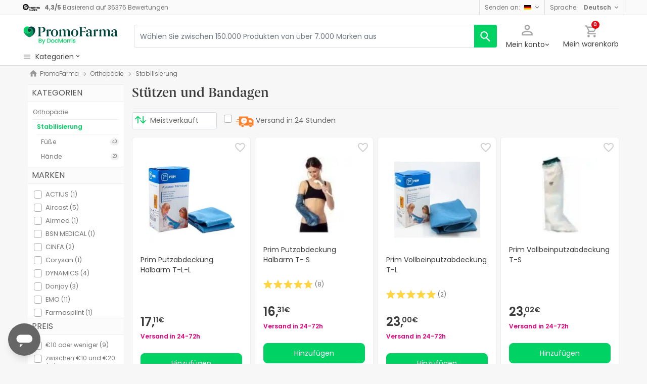

--- FILE ---
content_type: text/html; charset=UTF-8
request_url: https://www.promofarma.com/de/stabilisierung/c-888
body_size: 76322
content:
<!DOCTYPE html>
<html lang="de">
<head>
    <script>
        if (window.location.protocol === 'https:' && !1) {
            var meta = document.createElement('meta');
            meta.httpEquiv = 'Content-Security-Policy';
            meta.content = 'upgrade-insecure-requests';
            document.head.appendChild(meta);
        }
    </script>
    <meta charset="UTF-8"/>
    <meta name="viewport" content="initial-scale=1.0, maximum-scale=1.0, minimum-scale=1.0, user-scalable=no, width=device-width">

    <title>Orthopädische Stützen und Bandagen: Online kaufen | PromoFarma</title>
        <script>
    window.dataLayer = window.dataLayer || [];
    dataLayer.push({
        'language': "de",
        'locale': "de_DE",
        'country': "DE",
        'pageType': "subcategory",
        'universal': true
    });

      function getDisplayMediaQuery() {
          const MOBILE_BREAKPOINT = '(max-width: 767px)';
          const TABLET_BREAKPOINT = '(min-width: 768px) and (max-width: 991px)';

          if (window.matchMedia && window.matchMedia(MOBILE_BREAKPOINT).matches) {
              return 'mobile';
          }
          if (window.matchMedia && window.matchMedia(TABLET_BREAKPOINT).matches) {
              return 'tablet';
          }
          return 'desktop';
      }

    function getCookie(cookieName) {
        const startsWithCookieName = (cookie) => cookie.trim().startsWith(`${cookieName}=`);
        const extractCookies = (cookies) => decodeURIComponent(cookies).split(';');
        const getValue = (cookie) => cookie ? cookie.substring(cookie.indexOf('=') + 1) : '';

        return getValue(extractCookies(document.cookie).find(startsWithCookieName));
    }

    function getUserIdFromCookie() {
        let userId = 0;

        const nvUid = getCookie('nv_uid');
        const pfUid = getCookie('pf_uid');

        if (nvUid && nvUid != 0 && nvUid != 'null') {
            userId = nvUid;
        } else if (pfUid && pfUid != 0) {
            userId = pfUid;
        }

        return userId;
    }

    function getNavigationType() {
        const { userAgent } = window.navigator;

        if (userAgent.includes('DocMorrisApp_iOS')) {
            return 'iosAppview';
        }

        if (userAgent.includes('DocMorrisApp_Android')) {
            return 'androidAppview';
        }

        return 'webview';
    }

    function getMd5Email() {
        let md5Email = null;
        const pfEmail = getCookie('pf_email');

        if (pfEmail && pfEmail !== '' && pfEmail !== 0 && pfEmail !== '0') {
            md5Email = pfEmail;
        }

        return md5Email;
    }

    dataLayer.push({
        'userId': getUserIdFromCookie(),
        'md5Email': getMd5Email(),
        'device': getDisplayMediaQuery(),
        'navigationType': getNavigationType()
    });
</script>


    <script>
        function CMPReady() {
            function handleCookieStatus(s){
                const value = !s.checkShowLayer().showWelcome
                document.cookie = `CMPAlertBoxClosed=${value}; path=/; domain=${getCookieDomainFromUrl()}`;
            };

            window.__cmp(
                "addEventListener",
                [
                    "consent",
                    function cmpConsentEvent(e, s) {
                        window.OptanonWrapper();

                        handleCookieStatus(s);
                    },
                    false,
                ],
                null
            );

            window.__cmp(
                "addEventListener",
                [
                    "settings",
                    function (e, s) {
                        
                    },
                    false,
                ],
                null
            );

            window.__cmp(
                "addEventListener",
                [
                    "consentscreen",
                    () => {
                                            },
                    false,
                ],
                null
            );
        }
    </script>

        
<script 
        async
        src="https://cdn.consentmanager.net/delivery/js/semiautomatic.min.js"
        data-cmp-ab="1"
        data-cmp-cdid="b8ae841522c61"
        data-cmp-host="d.delivery.consentmanager.net"
        data-cmp-cdn="cdn.consentmanager.net"
        data-cmp-codesrc="0"
        onload="CMPReady()">
</script>
            <!-- Google Tag Manager -->
        <script>(function(w,d,s,l,i){w[l]=w[l]||[];w[l].push({'gtm.start':
                    new Date().getTime(),event:'gtm.js'});var f=d.getElementsByTagName(s)[0],
                j=d.createElement(s),dl=l!='dataLayer'?'&l='+l:'';j.async=true;j.src=
                '//www.googletagmanager.com/gtm.js?id='+i+dl;f.parentNode.insertBefore(j,f);
            })(window,document,'script','dataLayer','GTM-RQ3X');</script>
        <!-- End Google Tag Manager -->
    
                <meta name="robots" content="index,follow">
                    <link rel="canonical" href="https://www.promofarma.com/de/stabilisierung/c-888">
                                                <link rel="alternate" href="https://www.promofarma.com/en/stabiliser/c-888" hreflang="x-default"/>
                            <link rel="alternate" href="https://www.promofarma.com/da/stabilisator/c-888" hreflang="da"/>
                            <link rel="alternate" href="https://www.promofarma.com/de/stabilisierung/c-888" hreflang="de"/>
                            <link rel="alternate" href="https://www.promofarma.com/en/stabiliser/c-888" hreflang="en"/>
                            <link rel="alternate" href="https://www.promofarma.com/ortopedia/estabilizador" hreflang="es"/>
                            <link rel="alternate" href="https://www.docmorris.fr/fr/stabilisateur/c-888" hreflang="fr"/>
                            <link rel="alternate" href="https://www.promofarma.com/it/supporti/c-888" hreflang="it"/>
                            <link rel="alternate" href="https://www.promofarma.com/nl/stabilisator/c-888" hreflang="nl"/>
                            <link rel="alternate" href="https://www.promofarma.com/pl/stabilizator/c-888" hreflang="pl"/>
                            <link rel="alternate" href="https://www.docmorris.pt/pt/estabilizador/c-888" hreflang="pt"/>
                        
                            <meta name="description" content="Die besten Stützen und Bandagen finden Sie auf PromoFarma.com. Hier kaufen Sie online direkt von den Apotheken und das zum besten Preis!">
                <meta name="apple-mobile-web-app-capable" content="yes"/>
    <meta name="apple-mobile-web-app-status-bar-style" content="black"/>
    <meta name="HandheldFriendly" content="True"/>
    <meta name="apple-touch-fullscreen" content="yes"/>

        <meta name="apple-itunes-app" content="app-id=930014447">

            <link rel="shortcut icon" href="https://www.promofarma.com/dist/images/favicon.ico?08f36cad" type="image/x-icon"/>
        <link rel="apple-touch-icon-precomposed" href="https://www.promofarma.com/dist/images/touch-icon-iphone-114.png?08f36cad"/>
        <link rel="apple-touch-icon" sizes="57x57" href="https://www.promofarma.com/dist/images/touch-icon-iphone-57.png?08f36cad"/>
        <link rel="apple-touch-icon" sizes="114x114" href="https://www.promofarma.com/dist/images/touch-icon-iphone-114.png?08f36cad"/>
        <link rel="apple-touch-icon" sizes="72x72" href="https://www.promofarma.com/dist/images/touch-icon-ipad-72.png?08f36cad"/>
        <link rel="apple-touch-icon" sizes="144x144" href="https://www.promofarma.com/dist/images/touch-icon-ipad-144.png?08f36cad"/>
    
                    <link rel="prev" href="https://www.promofarma.com/de/stabilisierung/c-888"/>
                <link rel="next" href="https://www.promofarma.com/de/stabilisierung/c-888?page=2"/>
    
                        <link as="image" rel="preload" href="https://statics.promofarma.com/static/promofarma/prod/product_images/mpdl/OKIKF_es_ES_0.jpeg" >
                <link as="font" rel="preload" href="https://www.promofarma.com/dist/font-sources/docmorris/DocMorris-Regular.woff2" type="font/woff2" crossorigin>
        <link as="font" rel="preload" href="https://www.promofarma.com/dist/font-sources/poppins/Poppins-Light.woff2" type="font/woff2" crossorigin>
        <link as="font" rel="preload" href="https://www.promofarma.com/dist/font-sources/poppins/Poppins-Regular.woff2" type="font/woff2" crossorigin>
        <link as="font" rel="preload" href="https://www.promofarma.com/dist/font-sources/poppins/Poppins-SemiBold.woff2" type="font/woff2" crossorigin>
        <link as="font" rel="preload" href="https://www.promofarma.com/dist/font-sources/poppins/Poppins-Bold.woff2" type="font/woff2" crossorigin>
    
            <link rel="preconnect" href="//pp.promofarma.com">
<link rel="preconnect" href="//cdn.consentmanager.net" crossorigin>
<link rel="preconnect" href="//try.abtasty.com" crossorigin>
<link rel="preconnect" href="//ariane.abtasty.com" crossorigin>
<link rel="preconnect" href="//www.datadoghq-browser-agent.com" crossorigin>
<link rel="preconnect" href="//www.googletagmanager.com" crossorigin>

    
            <script>
        (function(h,o,u,n,d) {
            h=h[d]=h[d]||{q:[],onReady:function(c){h.q.push(c)}}
            d=o.createElement(u);d.async=1;d.src=n
            n=o.getElementsByTagName(u)[0];n.parentNode.insertBefore(d,n)
        })(window,document,'script','https://www.datadoghq-browser-agent.com/datadog-rum-v4.js','DD_RUM')
        DD_RUM.onReady(function() {
            DD_RUM.init({
                clientToken: 'pubc17bde5578d910cf03b0ccc295604e25',
                applicationId: 'e62303a2-0db9-4f5f-99f5-19ddf40eab2b',
                site: 'datadoghq.eu',
                service: 'www.promofarma.com',
                sampleRate: 1,
                replaySampleRate: 0,
                trackInteractions: false,
            })
        })
    </script>
        <script>
    (function (i, s, o, g, r, a, m) {
        i[r] = i[r] || [], i["abtiming"] = 1 * new Date();
        a = s.createElement(o),
            m = s.getElementsByTagName(o)[0]; a.async = 1; a.src = g; m.parentNode.insertBefore(a, m)
    })(window, document, "script", "//try.abtasty.com/f8373b674031a8a273136ee857fc98f1.js", "_abtasty");

    (function( c, l, a, r, i, t, y ) {
      c[a] = c[a] || function() {
        (c[a].q = c[a].q || []).push( arguments );
      };
      t = l.createElement( r );
      t.async = 1;
      t.src = 'https://www.clarity.ms/tag/' + i;
      y = l.getElementsByTagName( r )[0];
      y.parentNode.insertBefore( t, y );
    })( window, document, 'clarity', 'script', 'bmyatqdrkt' );
</script>        <link rel="stylesheet" href="https://www.promofarma.com/dist/assets/1768551620521/productSearchPage.css"/>
</head>
<body id="search-in-category"
      data-allow-otc="false"
      data-locale="de"
      data-user_locale="de"
      data-localization_slug="de"
      data-country="DE"
      data-user_country="DE"
      data-currency="EUR"
      data-user_currency="EUR"
      data-shipping_available="1"
      data-checkout_locale="de_DE"
      data-campaign = ""
      class="  pf ">

    <!-- Google Tag Manager (noscript) -->
    <noscript><iframe src="//www.googletagmanager.com/ns.html?id=GTM-RQ3X"
                      height="0" width="0" style="display:none;visibility:hidden"></iframe></noscript>
    <!-- End Google Tag Manager (noscript) -->

        
    <div id="wrapper">
                  <div id="ToastWrapper"></div>
        
                    



<header id="header" class="navbar-nav navbar-default navbar-pf">
    <div class="sticky-header">
        <div class="topbar-header box-softwhite pf-color-darkgray text-center canvas-padding is-hiddenInSeachMobile">
            

<div class="row no-gutters content align-items-justify h-100">

            <div class="col text-left js-my-order-status-bar d-none">
            <a href="/de/account/index" class="align-middle">
                <i class="pficon-product-send i-size-16"></i>
                <span class="fsize-10 mx-1">Mein Bestellstatus</span>
            </a>
        </div>
    
        <div class="col text-left js-verified-opinions-header " data-qa-ta="verifiedOpinionsHeader" >
                        <a href="/de/opiniones" class="align-middle" data-qa-ta="linkVerifiedOpinionsHeader">
                        <img
                alt="Trusted Shops"
                src="https://www.promofarma.com/dist/images/logos/trusted_shops_logo_header.png?08f36cad"
                srcset="https://www.promofarma.com/dist/images/logos/trusted_shops_logo_header.png?08f36cad 1x, https://www.promofarma.com/dist/images/logos/trusted_shops_logo_header@2x.png?08f36cad 2x"
                height="14"
        />

                    <span class="TextCaption Text--lowEmphasis ml-1">
                <span class="mr-1">
                    <strong><span itemprop="ratingValue" data-qa-ta="ratingValueHeader">4,3</span>/<span itemprop="bestRating" data-qa-ta="bestRatingHeader">5</span></strong>
                        Basierend auf <span itemprop="reviewCount">36375</span> Bewertungen
                </span>
            </span>
            </a>
            </div>

      

                
                <div class="col-auto d-none d-lg-block">
            <div class="nav-box">
                <div class="dropdown dropdown-dark location-settings-box py-1 py-lg-0">
    <a href="#" id="location-settings" class="dropdown-toggle" role="button" data-toggle="dropdown" aria-haspopup="true" aria-expanded="true" aria-label="country and currency selector" data-qa-ta="sendToCountry">
        <span class="TextCaption Text--lowEmphasis text-capitalize-first mr-2 my-1">Senden an:</span><img class="flag flagborder js-flagBorder" width="14" height="9" src="https://www.promofarma.com/dist/images/flags/flag-DE.png?08f36cad">
    </a>
    <div class="dropdown-menu dropdown-menu-right shadowbox" name="country-select" aria-labelledby="location-settings" data-qa-ta="sendToCountryList">
                    <span class="dropdown-item text-capitalize-first" value="BE" data-country_id_cookie_key="shipping_country_id" data-country_id="2802361" data-preferred_country_cookie_key="preferred_country" data-langs="nl,fr,en" >Belgien</span>
                    <span class="dropdown-item text-capitalize-first" value="BG" data-country_id_cookie_key="shipping_country_id" data-country_id="732800" data-preferred_country_cookie_key="preferred_country" data-langs="bg,en" >Bulgarien</span>
                    <span class="dropdown-item text-capitalize-first" value="DK" data-country_id_cookie_key="shipping_country_id" data-country_id="2623032" data-preferred_country_cookie_key="preferred_country" data-langs="da,en" >Dänemark</span>
                    <span class="dropdown-item text-capitalize-first" value="DE" data-country_id_cookie_key="shipping_country_id" data-country_id="2921044" data-preferred_country_cookie_key="preferred_country" data-langs="de,en" selected>Deutschland</span>
                    <span class="dropdown-item text-capitalize-first" value="EE" data-country_id_cookie_key="shipping_country_id" data-country_id="453733" data-preferred_country_cookie_key="preferred_country" data-langs="et,en" >Estland</span>
                    <span class="dropdown-item text-capitalize-first" value="FI" data-country_id_cookie_key="shipping_country_id" data-country_id="660013" data-preferred_country_cookie_key="preferred_country" data-langs="fi,en" >Finnland</span>
                    <span class="dropdown-item text-capitalize-first" value="FR" data-country_id_cookie_key="shipping_country_id" data-country_id="3017382" data-preferred_country_cookie_key="preferred_country" data-langs="fr" >Frankreich</span>
                    <span class="dropdown-item text-capitalize-first" value="MC" data-country_id_cookie_key="shipping_country_id" data-country_id="2993457" data-preferred_country_cookie_key="preferred_country" data-langs="en,fr" >Fürstentum Monaco</span>
                    <span class="dropdown-item text-capitalize-first" value="GR" data-country_id_cookie_key="shipping_country_id" data-country_id="5157278" data-preferred_country_cookie_key="preferred_country" data-langs="el,en" >Griechenland</span>
                    <span class="dropdown-item text-capitalize-first" value="IE" data-country_id_cookie_key="shipping_country_id" data-country_id="2963597" data-preferred_country_cookie_key="preferred_country" data-langs="en" >Irland</span>
                    <span class="dropdown-item text-capitalize-first" value="IT" data-country_id_cookie_key="shipping_country_id" data-country_id="3175395" data-preferred_country_cookie_key="preferred_country" data-langs="it,en" >Italien</span>
                    <span class="dropdown-item text-capitalize-first" value="HR" data-country_id_cookie_key="shipping_country_id" data-country_id="3202326" data-preferred_country_cookie_key="preferred_country" data-langs="hr,en" >Kroatien</span>
                    <span class="dropdown-item text-capitalize-first" value="LV" data-country_id_cookie_key="shipping_country_id" data-country_id="458258" data-preferred_country_cookie_key="preferred_country" data-langs="en" >Lettland</span>
                    <span class="dropdown-item text-capitalize-first" value="LT" data-country_id_cookie_key="shipping_country_id" data-country_id="597427" data-preferred_country_cookie_key="preferred_country" data-langs="en" >Litauen</span>
                    <span class="dropdown-item text-capitalize-first" value="LU" data-country_id_cookie_key="shipping_country_id" data-country_id="2960313" data-preferred_country_cookie_key="preferred_country" data-langs="en,fr" >Luxemburg</span>
                    <span class="dropdown-item text-capitalize-first" value="NL" data-country_id_cookie_key="shipping_country_id" data-country_id="2750405" data-preferred_country_cookie_key="preferred_country" data-langs="nl,en" >Niederlande</span>
                    <span class="dropdown-item text-capitalize-first" value="AT" data-country_id_cookie_key="shipping_country_id" data-country_id="2782113" data-preferred_country_cookie_key="preferred_country" data-langs="de,en" >Österreich</span>
                    <span class="dropdown-item text-capitalize-first" value="PL" data-country_id_cookie_key="shipping_country_id" data-country_id="798544" data-preferred_country_cookie_key="preferred_country" data-langs="pl,en" >Polen</span>
                    <span class="dropdown-item text-capitalize-first" value="PT" data-country_id_cookie_key="shipping_country_id" data-country_id="2264397" data-preferred_country_cookie_key="preferred_country" data-langs="pt" >Portugal</span>
                    <span class="dropdown-item text-capitalize-first" value="RO" data-country_id_cookie_key="shipping_country_id" data-country_id="798549" data-preferred_country_cookie_key="preferred_country" data-langs="ro,en" >Rumänien</span>
                    <span class="dropdown-item text-capitalize-first" value="SE" data-country_id_cookie_key="shipping_country_id" data-country_id="2661886" data-preferred_country_cookie_key="preferred_country" data-langs="en" >Schweden</span>
                    <span class="dropdown-item text-capitalize-first" value="SK" data-country_id_cookie_key="shipping_country_id" data-country_id="3057568" data-preferred_country_cookie_key="preferred_country" data-langs="sk,en" >Slowakei</span>
                    <span class="dropdown-item text-capitalize-first" value="SI" data-country_id_cookie_key="shipping_country_id" data-country_id="3190538" data-preferred_country_cookie_key="preferred_country" data-langs="sl,en" >Slowenien</span>
                    <span class="dropdown-item text-capitalize-first" value="ES" data-country_id_cookie_key="shipping_country_id" data-country_id="2510769" data-preferred_country_cookie_key="preferred_country" data-langs="es,en" >Spanien</span>
                    <span class="dropdown-item text-capitalize-first" value="CZ" data-country_id_cookie_key="shipping_country_id" data-country_id="3077311" data-preferred_country_cookie_key="preferred_country" data-langs="en" >Tschechien</span>
                    <span class="dropdown-item text-capitalize-first" value="HU" data-country_id_cookie_key="shipping_country_id" data-country_id="719819" data-preferred_country_cookie_key="preferred_country" data-langs="hu,en" >Ungarn</span>
                    <span class="dropdown-item text-capitalize-first" value="VA" data-country_id_cookie_key="shipping_country_id" data-country_id="5906004" data-preferred_country_cookie_key="preferred_country" data-langs="it,en" >Vatikanstadt</span>
            </div>
</div>
            </div>
        </div>
                <div class="col-auto d-none d-lg-block">
            <div class="nav-box">
                <div class="dropdown dropdown-box dropdown-dark language-selector-box py-1 py-lg-0">
    <a href="#"
       id="language-selector"
            class="dropdown-toggle"
        role="button"
        data-toggle="dropdown"
        data-flip="false"
        aria-haspopup="true"
        aria-expanded="true"
        aria-label="language selector"
           data-qa-ta="languageSelector">
        <span class="TextCaption Text--lowEmphasis text-capitalize-first mr-2 my-1">Sprache:</span>
        <span class="TextCaption Text--highEmphasis text-capitalize-first js-languageSelected" data-qa-ta="languageSelected">
            Deutsch
        </span>
    </a>
       <div class="dropdown-menu dropdown-menu-right shadowbox" aria-labelledby="language-selector">
                    <a href="#"
                class="dropdown-item text-capitalize-first"
                data-language="en"
                data-locale="en_US"
                data-language_name="English"
                data-localization_slug="en"
                data-preferred_language_cookie_key="preferred_language"
                data-qa-ta="languageOptions"
                 >
                English
            </a>
            </div>
    </div>
            </div>
        </div>
    </div>
        </div>
        <div class="main-header container-fluid canvas-padding">
            <div class="row no-gutters align-items-center">
                                    <div class="col-auto d-lg-none pl-4 pl-lg-0 is-hiddenInSeachMobile">
                        <button type="button" class="app-menu-button btn btn-link navbar-toggler collapsed" data-qa-ta="menuWebMobile">
                            <span class="WrapperSvg WrapperSvg-size24 border rounded-top rounded-bottom WrapperSvg-colorNeutral300 p-1 WrapperSvg-colorDarkgray--large" data-icon="menu">
                              <svg width="24" height="24" viewBox="0 0 24 24" fill="none" xmlns="http://www.w3.org/2000/svg">
<g clip-path="url(#clip0_2470_2767)">
<path d="M3 18H21V16H3V18ZM3 13H21V11H3V13ZM3 6V8H21V6H3Z" fill="#A8A8A8"/>
</g>
<defs>
<clipPath id="clip0_2470_2767">
<rect width="24" height="24" rx="4" fill="white"/>
</clipPath>
</defs>
</svg>

                            </span>
                            <span class="WrapperSvg WrapperSvg-size24 border rounded-top rounded-bottom p-1 WrapperSvg-colorNeutral300 WrapperSvg-colorDarkgray--large" data-icon="closed" style="display: none">
                              <svg xmlns="http://www.w3.org/2000/svg" viewBox="0 0 24 24"><path d="M0 0h24v24H0z" fill="none"/><path d="M22 4l-2-2-8 8-8-8-2 2 8 8-8 8 2 2 8-8 8 8 2-2-8-8z"/></svg>
                            </span>
                        </button>
                    </div>
                                <div class="col col-lg-auto is-hiddenInSeachMobile">
                                            
<div class="brand-area">
    <a class="navbar-brand pf-logo" href="/de" title="PromoFarma">
    </a>
</div>                                    </div>
                <div class="order-lg-last col-auto pr-4 pr-lg-0 is-hiddenInSeachMobile">
                    <div class="tools">
                        <div class="row no-gutters">
                            <div class="col-auto d-lg-none">
                                <button class="btn btn-link js-chatbotBtn" aria-haspopup="true" aria-label="Chat">
                                    <span class="WrapperSvg WrapperSvg-size28 WrapperSvg-colorNeutral300 WrapperSvg-colorDarkgray--large">
                                      <svg width="32" height="32" viewBox="0 0 32 32" fill="none" xmlns="http://www.w3.org/2000/svg">
<g clip-path="url(#clip0_2432_5117)">
<path d="M14.6666 23.9998H17.3333V21.3332H14.6666V23.9998ZM16 2.6665C8.63996 2.6665 2.66663 8.63984 2.66663 15.9998C2.66663 23.3598 8.63996 29.3332 16 29.3332C23.36 29.3332 29.3333 23.3598 29.3333 15.9998C29.3333 8.63984 23.36 2.6665 16 2.6665ZM16 26.6665C10.12 26.6665 5.33329 21.8798 5.33329 15.9998C5.33329 10.1198 10.12 5.33317 16 5.33317C21.88 5.33317 26.6666 10.1198 26.6666 15.9998C26.6666 21.8798 21.88 26.6665 16 26.6665ZM16 7.99984C13.0533 7.99984 10.6666 10.3865 10.6666 13.3332H13.3333C13.3333 11.8665 14.5333 10.6665 16 10.6665C17.4666 10.6665 18.6666 11.8665 18.6666 13.3332C18.6666 15.9998 14.6666 15.6665 14.6666 19.9998H17.3333C17.3333 16.9998 21.3333 16.6665 21.3333 13.3332C21.3333 10.3865 18.9466 7.99984 16 7.99984Z"/>
</g>
<defs>
<clipPath id="clip0_2432_5117">
<rect width="32" height="32" fill="white"/>
</clipPath>
</defs>
</svg>

                                    </span>
                                </button>
                            </div>
                            <div class="col-auto">
                                <div class="flex-row align-items-center justify-content-end session-loggedout">
    <div class="dropdown mx-md-1">
        <button id="dropdown-loggedout" class="btn btn-link dropdown-toggle dropdown-toggle-icon" role="button"
                data-toggle="dropdown" aria-haspopup="true" aria-expanded="false" aria-label="user account" data-qa-ta="loggedOut">
            <span class="WrapperSvg WrapperSvg-colorNeutral300" data-icon="user-outline">
                 <svg fill="none" height="27" viewBox="0 0 22 22" width="22" xmlns="http://www.w3.org/2000/svg"><path d="m11 2.86671c1.5467 0 2.8 1.25333 2.8 2.8 0 1.54666-1.2533 2.8-2.8 2.8-1.54666 0-2.79999-1.25334-2.79999-2.8 0-1.54667 1.25333-2.8 2.79999-2.8zm0 11.99999c3.96 0 8.1333 1.9467 8.1333 2.8v1.4667h-16.26662v-1.4667c0-.8533 4.17333-2.8 8.13332-2.8zm0-14.533326c-2.94666 0-5.33332 2.386666-5.33332 5.333336 0 2.94666 2.38666 5.33329 5.33332 5.33329 2.9467 0 5.3333-2.38663 5.3333-5.33329 0-2.94667-2.3866-5.333336-5.3333-5.333336zm0 12.000026c-3.55999 0-10.666656 1.7866-10.666656 5.3333v4h21.333356v-4c0-3.5467-7.1067-5.3333-10.6667-5.3333z"/></svg>
            </span>
            <span class="TextContent--small text d-none d-lg-block">Mein konto</span>
        </button>
        <div class="dropdown-menu dropdown-menu-right p-4 text-center" aria-labelledby="dropdown-loggedout">
            <i class="dropdown-closer pficon-close i-size-15 js-dropdown-closer d-none" data-qa-ta="closerLoggedOutDropdown"></i>

            <div class="my-2">
                <div class="mt-2 mb-5">
                    <p><strong>Login für ein besseres Erlebnis</strong></p>
                    <a href="https://www.promofarma.com/de/login" class="Button Button--primary Button--small Button--fullwidth text-nowrap font-weight-bold js-loginBtn" data-qa-ta="topbarLoginAccess">
                        Einloggen
                    </a>
                </div>
                <hr>
                <div class="mt-4 mb-1">
                    <p><strong>Ist dies Ihr erster Kauf?</strong></p>
                    <a href="https://www.promofarma.com/de/login" class="Button Button--secondary Button--small Button--fullwidth js-signupBtn" data-qa-ta="topbarSignupAccess">
                                                <span>Konto erstellen und 5€ erhalten</span>
                    </a>
                </div>
            </div>
        </div>
    </div>
</div>
<div class="flex-row align-items-center justify-content-end session-loggedin" style="display:none!important">
    <div class="dropdown mx-md-1">
        <button href="#" id="dropdown-account" class="btn btn-link dropdown-toggle dropdown-toggle-icon" role="button"
            data-toggle="dropdown" aria-haspopup="true" data-qa-ta="loggedOut" aria-expanded="false" aria-label="user account">
            <span class="WrapperSvg WrapperSvg-colorNeutral300" data-icon="user-outline">
                 <svg fill="none" height="27" viewBox="0 0 22 22" width="22" xmlns="http://www.w3.org/2000/svg"><path d="m11 2.86671c1.5467 0 2.8 1.25333 2.8 2.8 0 1.54666-1.2533 2.8-2.8 2.8-1.54666 0-2.79999-1.25334-2.79999-2.8 0-1.54667 1.25333-2.8 2.79999-2.8zm0 11.99999c3.96 0 8.1333 1.9467 8.1333 2.8v1.4667h-16.26662v-1.4667c0-.8533 4.17333-2.8 8.13332-2.8zm0-14.533326c-2.94666 0-5.33332 2.386666-5.33332 5.333336 0 2.94666 2.38666 5.33329 5.33332 5.33329 2.9467 0 5.3333-2.38663 5.3333-5.33329 0-2.94667-2.3866-5.333336-5.3333-5.333336zm0 12.000026c-3.55999 0-10.666656 1.7866-10.666656 5.3333v4h21.333356v-4c0-3.5467-7.1067-5.3333-10.6667-5.3333z"/></svg>
            </span>
            <span class="text d-none d-lg-block">
            <span id="user-name" class="TextContent--small text-user-name text-truncate" data-qa-ta="nvName"></span>
        </span>
        </button>
        <div id="account-menu" class="dropdown-menu dropdown-menu-right"
            aria-labelledby="dropdown-account">

            <div class="Tiers-level-indicator">
                <div class="TiersEmpty">
    <div class="TiersEmpty-header"></div>
    <div class="TiersEmpty-progressbar">
        <div class="TiersEmpty-progressbar-small"></div>
        <div class="TiersEmpty-progressbar-medium"></div>
        <div class="TiersEmpty-progressbar-small"></div>
    </div>
</div>                <div class="TiersAndPointsSummary d-none">
                    <a class="SummaryBox" href="https://www.promofarma.com/de/user/wallet" data-qa-ta="myHealthPoints">
                        <div class="SummaryBox-inner">
                            <img src="/dist/images/svg/health-points-icon.svg" height="24" width="24" class="SummaryBox-logo">
                            <div class="Text--highEmphasis AmountPoints" id="user-points-html">
                                <svg version="1.1" id="L4" xmlns="http://www.w3.org/2000/svg" xmlns:xlink="http://www.w3.org/1999/xlink" viewBox="0 0 52 12" enable-background="new 0 0 0 0" xml:space="preserve">
  <circle fill="currentColor" stroke="none" cx="6" cy="6" r="6">
    <animate
      attributeName="opacity"
      dur="1s"
      values="0;1;0"
      repeatCount="indefinite"
      begin="0.1"/>    
  </circle>
  <circle fill="currentColor" stroke="none" cx="26" cy="6" r="6">
    <animate
      attributeName="opacity"
      dur="1s"
      values="0;1;0"
      repeatCount="indefinite" 
      begin="0.2"/>       
  </circle>
  <circle fill="currentColor" stroke="none" cx="46" cy="6" r="6">
    <animate
      attributeName="opacity"
      dur="1s"
      values="0;1;0"
      repeatCount="indefinite" 
      begin="0.3"/>     
  </circle>
</svg>
                            </div>
                            Health points
                        </div>
                        <dd class="MonetaryValue TextContent--medium Text--highEmphasis" id="user-amount-html">
                            <svg version="1.1" id="L4" xmlns="http://www.w3.org/2000/svg" xmlns:xlink="http://www.w3.org/1999/xlink" viewBox="0 0 52 12" enable-background="new 0 0 0 0" xml:space="preserve">
  <circle fill="currentColor" stroke="none" cx="6" cy="6" r="6">
    <animate
      attributeName="opacity"
      dur="1s"
      values="0;1;0"
      repeatCount="indefinite"
      begin="0.1"/>    
  </circle>
  <circle fill="currentColor" stroke="none" cx="26" cy="6" r="6">
    <animate
      attributeName="opacity"
      dur="1s"
      values="0;1;0"
      repeatCount="indefinite" 
      begin="0.2"/>       
  </circle>
  <circle fill="currentColor" stroke="none" cx="46" cy="6" r="6">
    <animate
      attributeName="opacity"
      dur="1s"
      values="0;1;0"
      repeatCount="indefinite" 
      begin="0.3"/>     
  </circle>
</svg>
                        </dd>
                    </a>
                    <div className="d-flex justify-content-evenly align-items-center flex-row">
                        <div class="Progressbar-tiers d-flex flex-row justify-content-between">
  <div class="d-flex Progressbar-tiers-currentLevel">Stufe<span class="Progressbar-tiers-currentLevel-number"></span></div>
  
  <div class="Progressbar-tiers-background"> 
    <div class="Progressbar-tiers-progress"></div>
    <div class="Progressbar-tiers-circle-container">
        <div class="Progressbar-tiers-circle"></div>
        <div class="Progressbar-tiers-circle"></div>
        <div class="Progressbar-tiers-circle"></div>
        <div class="Progressbar-tiers-circle"></div>
        <div class="Progressbar-tiers-circle"></div>
    </div>
  </div>
 
  <div class="d-flex flex-row Progressbar-tiers-nextLevel">
    <i class="pficon-padlock i-size-15"></i>
    Stufe<span class="Progressbar-tiers-nextLevel-number"></span>
  </div>
</div>                    </div>
                </div>

            </div>
            <a class="dropdown-item" href="https://www.promofarma.com/de/account/index"
            data-qa-ta="topbarDropdownIndex">Meine Einkäufe</a>
            <a class="dropdown-item" href="https://www.promofarma.com/de/account/purchased-products"
               data-qa-ta="topbarDropdownPurchaseAgain">Wieder kaufen</a>
                        <a class="dropdown-item" href="https://www.promofarma.com/de/account/favorites"
            data-qa-ta="topbarDropdownFavorites">Meine Favoriten</a>
                        <a class="dropdown-item" href="https://www.promofarma.com/de/account/profile"
            data-qa-ta="topbarDropdownProfile">Meine persönlichen Daten</a>
            <a class="dropdown-item" href="https://www.promofarma.com/de/account/emails"
            data-qa-ta="topbarDropdownEmails">Einstellungen Newsletter</a>
            <a class="dropdown-item" href="https://www.promofarma.com/de/addresses"
            data-qa-ta="topbarDropdownAddresses">Meine Adressen</a>
            <a class="dropdown-item" href="https://www.promofarma.com/de/account/cards"
            data-qa-ta="topbarDropdownCards">Meine Zahlungsmethoden</a>
            <a class="dropdown-item" href="https://www.promofarma.com/de/account/rewards"
            data-qa-ta="topbarDropdownReward">Meine Geschenkkarten</a>
                        <a class="dropdown-item" href="https://www.promofarma.com/de/user/wallet"
                data-qa-ta="topbarDropdownWallet"> Health points</a>
                        <a class="dropdown-item item-logout py-2 border-top" href="https://www.promofarma.com/de/logout"
                data-qa-ta="topbarDropdownLogout">
                <i class="pficon-power mr-1"></i> Abmelden
            </a>
        </div>
    </div>
</div>
                            </div>
                            <div class="col-auto">
                                <button
                                  id="user-cart"
                                  class="btn btn-link"
                                  role="button"
                                  data-qa-ta="topbarCartComprar"
                                >
                                    <div class="iconbadge-box" data-qa-ta="cartOpenButton">
                                        <span class="WrapperSvg WrapperSvg-size24 WrapperSvg-colorNeutral300" aria-hidden="true" data-icon="cart">
                                          <svg width="27" height="28" viewBox="0 0 27 28" fill="none" xmlns="http://www.w3.org/2000/svg">
<path d="M19.7333 15.3333C20.7333 15.3333 21.6133 14.7866 22.0667 13.96L26.84 5.30663C27.3333 4.42663 26.6933 3.33329 25.68 3.33329H5.94668L4.69334 0.666626H0.333344V3.33329H3.00001L7.80001 13.4533L6.00001 16.7066C5.02668 18.4933 6.30668 20.6666 8.33334 20.6666H24.3333V18H8.33334L9.80001 15.3333H19.7333ZM7.21334 5.99996H23.4133L19.7333 12.6666H10.3733L7.21334 5.99996ZM8.33334 22C6.86668 22 5.68001 23.2 5.68001 24.6666C5.68001 26.1333 6.86668 27.3333 8.33334 27.3333C9.80001 27.3333 11 26.1333 11 24.6666C11 23.2 9.80001 22 8.33334 22ZM21.6667 22C20.2 22 19.0133 23.2 19.0133 24.6666C19.0133 26.1333 20.2 27.3333 21.6667 27.3333C23.1333 27.3333 24.3333 26.1333 24.3333 24.6666C24.3333 23.2 23.1333 22 21.6667 22Z"/>
</svg>

                                        </span>  
                                        <span id="cart-item-counter" class="badge badge-pill badge-danger"></span>
                                    </div>
                                    <span class="TextContent--small d-none d-lg-block">Mein warenkorb</span>
                                </button>
                            </div>
                        </div>
                    </div>
                </div>
                <div class="col-lg">
                    <form id="search-bar" autocomplete="off" action="/de/search">
    <div class="row no-gutters align-items-center RowSearchBar">
        <div class="col-auto is-visibleInSearchMobile">
            <button class="CloseSearchMode btn btn-link ml-1 js-closeSearchMode" type="button">
                <span class="WrapperSvg WrapperSvg-size24 WrapperSvg-colorNeutral300" aria-hidden="true" data-icon="cart">
                    <svg xmlns="http://www.w3.org/2000/svg" viewBox="0 0 24 24"><path d="M0,0H24V24H0Z" fill="none"/><path d="M12,22l1.76-1.76-7-7H22v-2.5H6.79l7-7L12,2,2,12Z"/></svg>

                </span> 
            </button>
        </div>
        <div id="search-bar-input-group" class="col searchbar input-group px-4 px-lg-0">
                                        
            <input id="search-bar-input" type="text" class="TextContent--small Text--lowEmphasis form-control text-truncate border" placeholder="Wählen Sie zwischen 150.000 Produkten von über 7.000 Marken aus"
                    value="" name="q" data-qa-ta="topbarSearchInputText"
                    maxlength="75">
                        
            <div class="input-group-append WrapperSearchButtons">
                <button class="TextButton px-3 py-2 ClearSearchText js-clearSearch" type="button" data-qa-ta="clearSearch" style="display:none;" aria-hidden="true">
                    <span class="WrapperSvg WrapperSvg-size10 WrapperSvg-colorNeutral300" data-icon="close">
                        <svg xmlns="http://www.w3.org/2000/svg" viewBox="0 0 24 24"><path d="M0 0h24v24H0z" fill="none"/><path d="M22 4l-2-2-8 8-8-8-2 2 8 8-8 8 2 2 8-8 8 8 2-2-8-8z"/></svg>
                    </span>
                </button>
                <button id="search-button" name="search_button" type="submit" class="btn btn-light py-0" data-qa-ta="topbarSearchButton" aria-label="search">
                    <span class="js-search-icon-cta">
                        <span class="WrapperSvg WrapperSvg-size24 WrapperSvg-colorWhite" data-icon="search">
                        <svg xmlns="http://www.w3.org/2000/svg" viewBox="0 0 24 24"><path d="M0 0h24v24H0z" fill="none"/><path d="M21.24 20.07l-5.81-5.81a7.45 7.45 0 10-1.73 1.47l5.94 5.94a1.13 1.13 0 001.6-1.6zM4.52 9.41a5.32 5.32 0 115.32 5.32 5.32 5.32 0 01-5.32-5.32z"/></svg>
                        </span>
                    </span>
                </button>
            </div>
        </div>
    </div>
    
    <div id="top-trends-vue"></div>
</form>
                </div>
            </div>
        </div>
        <div class="d-flex align-items-baseline">
                            <div id="hover-menu-area" class="d-block d-lg-inline-block canvas-padding pr-xl-6" data-qa-ta="hoverMenuArea">
                    <div class="menu-toggler d-none d-lg-block" name="menu-desktop-toggler">
                        <span class="WrapperSvg WrapperSvg-size17 mr-1">
                        <svg width="24" height="24" viewBox="0 0 24 24" fill="none" xmlns="http://www.w3.org/2000/svg">
<g clip-path="url(#clip0_2470_2767)">
<path d="M3 18H21V16H3V18ZM3 13H21V11H3V13ZM3 6V8H21V6H3Z" fill="#A8A8A8"/>
</g>
<defs>
<clipPath id="clip0_2470_2767">
<rect width="24" height="24" rx="4" fill="white"/>
</clipPath>
</defs>
</svg>

                        </span>
                        <span class="TextContent--small text text-capitalize-first">kategorien<i class="pficon-keyboard-arrow-down ml-1"></i></span>
                    </div>
                    
<div id="menu" class="navbar-collapse collapse align-items-stretch" data-qa-ta="dropDownMenu">
                            <div class="box-softwhite text-right px-1 border-bottom d-lg-none selectors-mobile-js">
                <div class="row gutter-10">
                                            <div class="col text-center border-right">
                            <div class="dropdown dropdown-dark location-settings-box py-1 py-lg-0">
    <a href="#" id="mobile-location-settings" class="dropdown-toggle" role="button" data-toggle="dropdown" aria-haspopup="true" aria-expanded="true" aria-label="country and currency selector" data-qa-ta="sendToCountry">
        <span class="TextCaption Text--lowEmphasis text-capitalize-first mr-2 my-1">Senden an:</span><img class="flag flagborder js-flagBorder" width="14" height="9" src="https://www.promofarma.com/dist/images/flags/flag-DE.png?08f36cad">
    </a>
    <div class="dropdown-menu dropdown-menu-right shadowbox" name="country-select" aria-labelledby="mobile-location-settings" data-qa-ta="sendToCountryList">
                    <span class="dropdown-item text-capitalize-first" value="BE" data-country_id_cookie_key="shipping_country_id" data-country_id="2802361" data-preferred_country_cookie_key="preferred_country" data-langs="nl,fr,en" >Belgien</span>
                    <span class="dropdown-item text-capitalize-first" value="BG" data-country_id_cookie_key="shipping_country_id" data-country_id="732800" data-preferred_country_cookie_key="preferred_country" data-langs="bg,en" >Bulgarien</span>
                    <span class="dropdown-item text-capitalize-first" value="DK" data-country_id_cookie_key="shipping_country_id" data-country_id="2623032" data-preferred_country_cookie_key="preferred_country" data-langs="da,en" >Dänemark</span>
                    <span class="dropdown-item text-capitalize-first" value="DE" data-country_id_cookie_key="shipping_country_id" data-country_id="2921044" data-preferred_country_cookie_key="preferred_country" data-langs="de,en" selected>Deutschland</span>
                    <span class="dropdown-item text-capitalize-first" value="EE" data-country_id_cookie_key="shipping_country_id" data-country_id="453733" data-preferred_country_cookie_key="preferred_country" data-langs="et,en" >Estland</span>
                    <span class="dropdown-item text-capitalize-first" value="FI" data-country_id_cookie_key="shipping_country_id" data-country_id="660013" data-preferred_country_cookie_key="preferred_country" data-langs="fi,en" >Finnland</span>
                    <span class="dropdown-item text-capitalize-first" value="FR" data-country_id_cookie_key="shipping_country_id" data-country_id="3017382" data-preferred_country_cookie_key="preferred_country" data-langs="fr" >Frankreich</span>
                    <span class="dropdown-item text-capitalize-first" value="MC" data-country_id_cookie_key="shipping_country_id" data-country_id="2993457" data-preferred_country_cookie_key="preferred_country" data-langs="en,fr" >Fürstentum Monaco</span>
                    <span class="dropdown-item text-capitalize-first" value="GR" data-country_id_cookie_key="shipping_country_id" data-country_id="5157278" data-preferred_country_cookie_key="preferred_country" data-langs="el,en" >Griechenland</span>
                    <span class="dropdown-item text-capitalize-first" value="IE" data-country_id_cookie_key="shipping_country_id" data-country_id="2963597" data-preferred_country_cookie_key="preferred_country" data-langs="en" >Irland</span>
                    <span class="dropdown-item text-capitalize-first" value="IT" data-country_id_cookie_key="shipping_country_id" data-country_id="3175395" data-preferred_country_cookie_key="preferred_country" data-langs="it,en" >Italien</span>
                    <span class="dropdown-item text-capitalize-first" value="HR" data-country_id_cookie_key="shipping_country_id" data-country_id="3202326" data-preferred_country_cookie_key="preferred_country" data-langs="hr,en" >Kroatien</span>
                    <span class="dropdown-item text-capitalize-first" value="LV" data-country_id_cookie_key="shipping_country_id" data-country_id="458258" data-preferred_country_cookie_key="preferred_country" data-langs="en" >Lettland</span>
                    <span class="dropdown-item text-capitalize-first" value="LT" data-country_id_cookie_key="shipping_country_id" data-country_id="597427" data-preferred_country_cookie_key="preferred_country" data-langs="en" >Litauen</span>
                    <span class="dropdown-item text-capitalize-first" value="LU" data-country_id_cookie_key="shipping_country_id" data-country_id="2960313" data-preferred_country_cookie_key="preferred_country" data-langs="en,fr" >Luxemburg</span>
                    <span class="dropdown-item text-capitalize-first" value="NL" data-country_id_cookie_key="shipping_country_id" data-country_id="2750405" data-preferred_country_cookie_key="preferred_country" data-langs="nl,en" >Niederlande</span>
                    <span class="dropdown-item text-capitalize-first" value="AT" data-country_id_cookie_key="shipping_country_id" data-country_id="2782113" data-preferred_country_cookie_key="preferred_country" data-langs="de,en" >Österreich</span>
                    <span class="dropdown-item text-capitalize-first" value="PL" data-country_id_cookie_key="shipping_country_id" data-country_id="798544" data-preferred_country_cookie_key="preferred_country" data-langs="pl,en" >Polen</span>
                    <span class="dropdown-item text-capitalize-first" value="PT" data-country_id_cookie_key="shipping_country_id" data-country_id="2264397" data-preferred_country_cookie_key="preferred_country" data-langs="pt" >Portugal</span>
                    <span class="dropdown-item text-capitalize-first" value="RO" data-country_id_cookie_key="shipping_country_id" data-country_id="798549" data-preferred_country_cookie_key="preferred_country" data-langs="ro,en" >Rumänien</span>
                    <span class="dropdown-item text-capitalize-first" value="SE" data-country_id_cookie_key="shipping_country_id" data-country_id="2661886" data-preferred_country_cookie_key="preferred_country" data-langs="en" >Schweden</span>
                    <span class="dropdown-item text-capitalize-first" value="SK" data-country_id_cookie_key="shipping_country_id" data-country_id="3057568" data-preferred_country_cookie_key="preferred_country" data-langs="sk,en" >Slowakei</span>
                    <span class="dropdown-item text-capitalize-first" value="SI" data-country_id_cookie_key="shipping_country_id" data-country_id="3190538" data-preferred_country_cookie_key="preferred_country" data-langs="sl,en" >Slowenien</span>
                    <span class="dropdown-item text-capitalize-first" value="ES" data-country_id_cookie_key="shipping_country_id" data-country_id="2510769" data-preferred_country_cookie_key="preferred_country" data-langs="es,en" >Spanien</span>
                    <span class="dropdown-item text-capitalize-first" value="CZ" data-country_id_cookie_key="shipping_country_id" data-country_id="3077311" data-preferred_country_cookie_key="preferred_country" data-langs="en" >Tschechien</span>
                    <span class="dropdown-item text-capitalize-first" value="HU" data-country_id_cookie_key="shipping_country_id" data-country_id="719819" data-preferred_country_cookie_key="preferred_country" data-langs="hu,en" >Ungarn</span>
                    <span class="dropdown-item text-capitalize-first" value="VA" data-country_id_cookie_key="shipping_country_id" data-country_id="5906004" data-preferred_country_cookie_key="preferred_country" data-langs="it,en" >Vatikanstadt</span>
            </div>
</div>
                        </div>
                                        <div class="col text-center">
                        <div class="dropdown dropdown-box dropdown-dark language-selector-box py-1 py-lg-0">
    <a href="#"
       id="mobile-language-selector"
            class="dropdown-toggle"
        role="button"
        data-toggle="dropdown"
        data-flip="false"
        aria-haspopup="true"
        aria-expanded="true"
        aria-label="language selector"
           data-qa-ta="languageSelector">
        <span class="TextCaption Text--lowEmphasis text-capitalize-first mr-2 my-1">Sprache:</span>
        <span class="TextCaption Text--highEmphasis text-capitalize-first js-languageSelected" data-qa-ta="languageSelected">
            Deutsch
        </span>
    </a>
       <div class="dropdown-menu dropdown-menu-right shadowbox" aria-labelledby="mobile-language-selector">
                    <a href="#"
                class="dropdown-item text-capitalize-first"
                data-language="en"
                data-locale="en_US"
                data-language_name="English"
                data-localization_slug="en"
                data-preferred_language_cookie_key="preferred_language"
                data-qa-ta="languageOptions"
                 >
                English
            </a>
            </div>
    </div>
                    </div>
                </div>
            </div>
                        
    <ul id="categories-accordion" class="list-unstyled pf-accordion-multilink">
        
                                                                                                                
                <li class="menu-item accordion-group ">
                                        <div id="heading-collapse-0" class="accordion-heading">
                        <a class="menu-item-link txtbox text-truncate " 
                            href="https://www.promofarma.com/de/kosmetik/c-1"
                            data-qa-ta="categoryLink" 
                            data-text="Kosmetik"
                                                        >
                                                        <i class="pficon-beauty"></i>
                            <span class="item-name">Kosmetik</span>
                        </a>
                                                    <a class="accordion-toggle toggleicon collapsed d-lg-none" data-toggle="collapse" data-target="#menu-body-collapse-0" aria-expanded="true"
                               aria-controls="menu-body-collapse-0" data-qa-ta="displaySubcategories" data-text="Kosmetik">
                                <span class="pf-color-green"></span>
                            </a>
                                            </div>
                                            <div id="menu-body-collapse-0" class="accordion-body collapse d-lg-none" aria-labelledby="heading-collapse-0" data-parent="#categories-accordion">
                            <div class="delimited-container">
                                <div class="row no-gutters">

                                                                                                                <div class="sbm-subcategories w-100">
                                            <ul class="list-unstyled">
                                                <li class="category-item level-0 text-left">
                                                    <a href="https://www.promofarma.com/de/kosmetik/c-1" rel="nofollow">Alle kosmetik</a>
                                                </li>
                                                                                                    <li class="category-item text-left">
                                                        <a href="https://www.promofarma.com/de/augen/c-283" data-qa-ta="subCategory">Augen</a>
                                                    </li>
                                                                                                    <li class="category-item text-left">
                                                        <a href="https://www.promofarma.com/de/gesicht/c-225" data-qa-ta="subCategory">Gesicht</a>
                                                    </li>
                                                                                                    <li class="category-item text-left">
                                                        <a href="https://www.promofarma.com/de/hals-und-dekollete/c-291" data-qa-ta="subCategory">Hals und Dekolleté</a>
                                                    </li>
                                                                                                    <li class="category-item text-left">
                                                        <a href="https://www.promofarma.com/de/koerperpflege/c-293" data-qa-ta="subCategory">Körperpflege</a>
                                                    </li>
                                                                                                    <li class="category-item text-left">
                                                        <a href="https://www.promofarma.com/de/lippen/c-286" data-qa-ta="subCategory">Lippen</a>
                                                    </li>
                                                                                                    <li class="category-item text-left">
                                                        <a href="https://www.promofarma.com/de/maenner/c-303" data-qa-ta="subCategory">Männer</a>
                                                    </li>
                                                                                                    <li class="category-item text-left">
                                                        <a href="https://www.promofarma.com/de/sonnenschutz/c-1542" data-qa-ta="subCategory">Sonnenschutz</a>
                                                    </li>
                                                                                            </ul>
                                        </div>
                                                                    </div>
                            </div>
                        </div>
                                    </li>
                                                                                                                            
                <li class="menu-item accordion-group ">
                                        <div id="heading-collapse-1" class="accordion-heading">
                        <a class="menu-item-link txtbox text-truncate " 
                            href="https://www.promofarma.com/de/gesundheit/c-2"
                            data-qa-ta="categoryLink" 
                            data-text="Gesundheit"
                                                        >
                                                        <i class="pficon-health"></i>
                            <span class="item-name">Gesundheit</span>
                        </a>
                                                    <a class="accordion-toggle toggleicon collapsed d-lg-none" data-toggle="collapse" data-target="#menu-body-collapse-1" aria-expanded="true"
                               aria-controls="menu-body-collapse-1" data-qa-ta="displaySubcategories" data-text="Gesundheit">
                                <span class="pf-color-green"></span>
                            </a>
                                            </div>
                                            <div id="menu-body-collapse-1" class="accordion-body collapse d-lg-none" aria-labelledby="heading-collapse-1" data-parent="#categories-accordion">
                            <div class="delimited-container">
                                <div class="row no-gutters">

                                                                                                                <div class="sbm-subcategories w-100">
                                            <ul class="list-unstyled">
                                                <li class="category-item level-0 text-left">
                                                    <a href="https://www.promofarma.com/de/gesundheit/c-2" rel="nofollow">Alle gesundheit</a>
                                                </li>
                                                                                                    <li class="category-item text-left">
                                                        <a href="https://www.promofarma.com/de/aromatherapie/c-669" data-qa-ta="subCategory">Aromatherapie</a>
                                                    </li>
                                                                                                    <li class="category-item text-left">
                                                        <a href="https://www.promofarma.com/de/atemwege/c-463" data-qa-ta="subCategory">Atemwege</a>
                                                    </li>
                                                                                                    <li class="category-item text-left">
                                                        <a href="https://www.promofarma.com/de/damenhygiene/c-508" data-qa-ta="subCategory">Damenhygiene</a>
                                                    </li>
                                                                                                    <li class="category-item text-left">
                                                        <a href="https://www.promofarma.com/de/erotik-und-verhuetung/c-511" data-qa-ta="subCategory">Erotik und Verhütung</a>
                                                    </li>
                                                                                                    <li class="category-item text-left">
                                                        <a href="https://www.promofarma.com/de/harnwege/c-481" data-qa-ta="subCategory">Harnwege</a>
                                                    </li>
                                                                                                    <li class="category-item text-left">
                                                        <a href="https://www.promofarma.com/de/hausapotheke/c-522" data-qa-ta="subCategory">Hausapotheke</a>
                                                    </li>
                                                                                                    <li class="category-item text-left">
                                                        <a href="https://www.promofarma.com/de/haut/c-472" data-qa-ta="subCategory">Haut</a>
                                                    </li>
                                                                                                    <li class="category-item text-left">
                                                        <a href="https://www.promofarma.com/de/knochen/c-479" data-qa-ta="subCategory">Knochen</a>
                                                    </li>
                                                                                                    <li class="category-item text-left">
                                                        <a href="https://www.promofarma.com/de/kreislauf/c-456" data-qa-ta="subCategory">Kreislauf</a>
                                                    </li>
                                                                                                    <li class="category-item text-left">
                                                        <a href="https://www.promofarma.com/de/kraeutertee/c-677" data-qa-ta="subCategory">Kräutertee</a>
                                                    </li>
                                                                                                    <li class="category-item text-left">
                                                        <a href="https://www.promofarma.com/de/messgeraete/c-537" data-qa-ta="subCategory">Messgeräte</a>
                                                    </li>
                                                                                                    <li class="category-item text-left">
                                                        <a href="https://www.promofarma.com/de/muskulatur/c-476" data-qa-ta="subCategory">Muskulatur</a>
                                                    </li>
                                                                                                    <li class="category-item text-left">
                                                        <a href="https://www.promofarma.com/de/ohren/c-497" data-qa-ta="subCategory">Ohren</a>
                                                    </li>
                                                                                                    <li class="category-item text-left">
                                                        <a href="https://www.promofarma.com/de/produkte-fuer-krebspatienten/c-1590" data-qa-ta="subCategory">Produkte für Krebspatienten</a>
                                                    </li>
                                                                                                    <li class="category-item text-left">
                                                        <a href="https://www.promofarma.com/de/sos-notfallhilfen/c-1437" data-qa-ta="subCategory">SOS/Notfallhilfen</a>
                                                    </li>
                                                                                                    <li class="category-item text-left">
                                                        <a href="https://www.promofarma.com/de/sport/c-1563" data-qa-ta="subCategory">Sport</a>
                                                    </li>
                                                                                                    <li class="category-item text-left">
                                                        <a href="https://www.promofarma.com/de/stimmung/c-674" data-qa-ta="subCategory">Stimmung</a>
                                                    </li>
                                                                                                    <li class="category-item text-left">
                                                        <a href="https://www.promofarma.com/de/tests/c-541" data-qa-ta="subCategory">Tests</a>
                                                    </li>
                                                                                                    <li class="category-item text-left">
                                                        <a href="https://www.promofarma.com/de/verdauung/c-450" data-qa-ta="subCategory">Verdauung</a>
                                                    </li>
                                                                                                    <li class="category-item text-left">
                                                        <a href="https://www.promofarma.com/de/vitamine/c-500" data-qa-ta="subCategory">Vitamine</a>
                                                    </li>
                                                                                            </ul>
                                        </div>
                                                                    </div>
                            </div>
                        </div>
                                    </li>
                                                                                                                            
                <li class="menu-item accordion-group ">
                                        <div id="heading-collapse-2" class="accordion-heading">
                        <a class="menu-item-link txtbox text-truncate " 
                            href="https://www.promofarma.com/de/pflege/c-3"
                            data-qa-ta="categoryLink" 
                            data-text="Pflege"
                                                        >
                                                        <i class="pficon-hygiene"></i>
                            <span class="item-name">Pflege</span>
                        </a>
                                                    <a class="accordion-toggle toggleicon collapsed d-lg-none" data-toggle="collapse" data-target="#menu-body-collapse-2" aria-expanded="true"
                               aria-controls="menu-body-collapse-2" data-qa-ta="displaySubcategories" data-text="Pflege">
                                <span class="pf-color-green"></span>
                            </a>
                                            </div>
                                            <div id="menu-body-collapse-2" class="accordion-body collapse d-lg-none" aria-labelledby="heading-collapse-2" data-parent="#categories-accordion">
                            <div class="delimited-container">
                                <div class="row no-gutters">

                                                                                                                <div class="sbm-subcategories w-100">
                                            <ul class="list-unstyled">
                                                <li class="category-item level-0 text-left">
                                                    <a href="https://www.promofarma.com/de/pflege/c-3" rel="nofollow">Alle pflege</a>
                                                </li>
                                                                                                    <li class="category-item text-left">
                                                        <a href="https://www.promofarma.com/de/fuesse/c-428" data-qa-ta="subCategory">Füße</a>
                                                    </li>
                                                                                                    <li class="category-item text-left">
                                                        <a href="https://www.promofarma.com/de/haar/c-345" data-qa-ta="subCategory">Haar</a>
                                                    </li>
                                                                                                    <li class="category-item text-left">
                                                        <a href="https://www.promofarma.com/de/haende-und-naegel/c-420" data-qa-ta="subCategory">Hände und Nägel</a>
                                                    </li>
                                                                                                    <li class="category-item text-left">
                                                        <a href="https://www.promofarma.com/de/intimhygiene/c-439" data-qa-ta="subCategory">Intimhygiene</a>
                                                    </li>
                                                                                                    <li class="category-item text-left">
                                                        <a href="https://www.promofarma.com/de/koerper/c-321" data-qa-ta="subCategory">Körper</a>
                                                    </li>
                                                                                                    <li class="category-item text-left">
                                                        <a href="https://www.promofarma.com/de/mund/c-383" data-qa-ta="subCategory">Mund</a>
                                                    </li>
                                                                                            </ul>
                                        </div>
                                                                    </div>
                            </div>
                        </div>
                                    </li>
                                                                                                                            
                <li class="menu-item accordion-group ">
                                        <div id="heading-collapse-3" class="accordion-heading">
                        <a class="menu-item-link txtbox text-truncate " 
                            href="https://www.promofarma.com/de/ernaehrung/c-4"
                            data-qa-ta="categoryLink" 
                            data-text="Ern&#x00E4;hrung"
                                                        >
                                                        <i class="pficon-dietetics"></i>
                            <span class="item-name">Ernährung</span>
                        </a>
                                                    <a class="accordion-toggle toggleicon collapsed d-lg-none" data-toggle="collapse" data-target="#menu-body-collapse-3" aria-expanded="true"
                               aria-controls="menu-body-collapse-3" data-qa-ta="displaySubcategories" data-text="Ern&#x00E4;hrung">
                                <span class="pf-color-green"></span>
                            </a>
                                            </div>
                                            <div id="menu-body-collapse-3" class="accordion-body collapse d-lg-none" aria-labelledby="heading-collapse-3" data-parent="#categories-accordion">
                            <div class="delimited-container">
                                <div class="row no-gutters">

                                                                                                                <div class="sbm-subcategories w-100">
                                            <ul class="list-unstyled">
                                                <li class="category-item level-0 text-left">
                                                    <a href="https://www.promofarma.com/de/ernaehrung/c-4" rel="nofollow">Alle ernährung</a>
                                                </li>
                                                                                                    <li class="category-item text-left">
                                                        <a href="https://www.promofarma.com/de/abnehmen/c-550" data-qa-ta="subCategory">Abnehmen</a>
                                                    </li>
                                                                                                    <li class="category-item text-left">
                                                        <a href="https://www.promofarma.com/de/ernaehrung/c-545" data-qa-ta="subCategory">Ernährung</a>
                                                    </li>
                                                                                                    <li class="category-item text-left">
                                                        <a href="https://www.promofarma.com/de/nahrungsergaenzungsmittel-fuer-die-schoenheit/c-559" data-qa-ta="subCategory">Nahrungsergänzungsmittel für die Schönheit</a>
                                                    </li>
                                                                                            </ul>
                                        </div>
                                                                    </div>
                            </div>
                        </div>
                                    </li>
                                                                                                                            
                <li class="menu-item accordion-group ">
                                        <div id="heading-collapse-4" class="accordion-heading">
                        <a class="menu-item-link txtbox text-truncate " 
                            href="https://www.promofarma.com/de/mutter-und-kind/c-5"
                            data-qa-ta="categoryLink" 
                            data-text="Mutter&#x20;und&#x20;Kind"
                                                        >
                                                        <i class="pficon-babies"></i>
                            <span class="item-name">Mutter und Kind</span>
                        </a>
                                                    <a class="accordion-toggle toggleicon collapsed d-lg-none" data-toggle="collapse" data-target="#menu-body-collapse-4" aria-expanded="true"
                               aria-controls="menu-body-collapse-4" data-qa-ta="displaySubcategories" data-text="Mutter&#x20;und&#x20;Kind">
                                <span class="pf-color-green"></span>
                            </a>
                                            </div>
                                            <div id="menu-body-collapse-4" class="accordion-body collapse d-lg-none" aria-labelledby="heading-collapse-4" data-parent="#categories-accordion">
                            <div class="delimited-container">
                                <div class="row no-gutters">

                                                                                                                <div class="sbm-subcategories w-100">
                                            <ul class="list-unstyled">
                                                <li class="category-item level-0 text-left">
                                                    <a href="https://www.promofarma.com/de/mutter-und-kind/c-5" rel="nofollow">Alle mutter und kind</a>
                                                </li>
                                                                                                    <li class="category-item text-left">
                                                        <a href="https://www.promofarma.com/de/babynahrung/c-608" data-qa-ta="subCategory">Babynahrung</a>
                                                    </li>
                                                                                                    <li class="category-item text-left">
                                                        <a href="https://www.promofarma.com/de/babypflege/c-569" data-qa-ta="subCategory">Babypflege</a>
                                                    </li>
                                                                                                    <li class="category-item text-left">
                                                        <a href="https://www.promofarma.com/de/elektronische-geraete/c-635" data-qa-ta="subCategory">Elektronische Geräte</a>
                                                    </li>
                                                                                                    <li class="category-item text-left">
                                                        <a href="https://www.promofarma.com/de/kinder/c-640" data-qa-ta="subCategory">Kinder</a>
                                                    </li>
                                                                                                    <li class="category-item text-left">
                                                        <a href="https://www.promofarma.com/de/pflege-fuer-muetter/c-623" data-qa-ta="subCategory">Pflege für Mütter</a>
                                                    </li>
                                                                                                    <li class="category-item text-left">
                                                        <a href="https://www.promofarma.com/de/schwangerschaft-und-stillzeit/c-567" data-qa-ta="subCategory">Schwangerschaft und Stillzeit</a>
                                                    </li>
                                                                                                    <li class="category-item text-left">
                                                        <a href="https://www.promofarma.com/de/zubehoer/c-600" data-qa-ta="subCategory">Zubehör</a>
                                                    </li>
                                                                                            </ul>
                                        </div>
                                                                    </div>
                            </div>
                        </div>
                                    </li>
                                                                                                                            
                <li class="menu-item accordion-group ">
                                        <div id="heading-collapse-5" class="accordion-heading">
                        <a class="menu-item-link txtbox text-truncate " 
                            href="https://www.promofarma.com/de/optik/c-492"
                            data-qa-ta="categoryLink" 
                            data-text="Optik"
                                                        >
                                                        <i class="pficon-opticians"></i>
                            <span class="item-name">Optik</span>
                        </a>
                                                    <a class="accordion-toggle toggleicon collapsed d-lg-none" data-toggle="collapse" data-target="#menu-body-collapse-5" aria-expanded="true"
                               aria-controls="menu-body-collapse-5" data-qa-ta="displaySubcategories" data-text="Optik">
                                <span class="pf-color-green"></span>
                            </a>
                                            </div>
                                            <div id="menu-body-collapse-5" class="accordion-body collapse d-lg-none" aria-labelledby="heading-collapse-5" data-parent="#categories-accordion">
                            <div class="delimited-container">
                                <div class="row no-gutters">

                                                                                                                <div class="sbm-subcategories w-100">
                                            <ul class="list-unstyled">
                                                <li class="category-item level-0 text-left">
                                                    <a href="https://www.promofarma.com/de/optik/c-492" rel="nofollow">Alle optik</a>
                                                </li>
                                                                                                    <li class="category-item text-left">
                                                        <a href="https://www.promofarma.com/de/augenpflege/c-493" data-qa-ta="subCategory">Augenpflege</a>
                                                    </li>
                                                                                                    <li class="category-item text-left">
                                                        <a href="https://www.promofarma.com/de/augenschutz/c-1601" data-qa-ta="subCategory">Augenschutz</a>
                                                    </li>
                                                                                                    <li class="category-item text-left">
                                                        <a href="https://www.promofarma.com/de/brillen/c-496" data-qa-ta="subCategory">Brillen</a>
                                                    </li>
                                                                                                    <li class="category-item text-left">
                                                        <a href="https://www.promofarma.com/de/feuchtigkeitspflege/c-682" data-qa-ta="subCategory">Feuchtigkeitspflege</a>
                                                    </li>
                                                                                                    <li class="category-item text-left">
                                                        <a href="https://www.promofarma.com/de/juckreiz/c-1304" data-qa-ta="subCategory">Juckreiz</a>
                                                    </li>
                                                                                                    <li class="category-item text-left">
                                                        <a href="https://www.promofarma.com/de/kontaktlinsen/c-494" data-qa-ta="subCategory">Kontaktlinsen</a>
                                                    </li>
                                                                                                    <li class="category-item text-left">
                                                        <a href="https://www.promofarma.com/de/muede-augen/c-495" data-qa-ta="subCategory">Müde Augen</a>
                                                    </li>
                                                                                                    <li class="category-item text-left">
                                                        <a href="https://www.promofarma.com/de/pflaster/c-1572" data-qa-ta="subCategory">Pflaster</a>
                                                    </li>
                                                                                            </ul>
                                        </div>
                                                                    </div>
                            </div>
                        </div>
                                    </li>
                                                                                                                            
                <li class="menu-item accordion-group ">
                                        <div id="heading-collapse-6" class="accordion-heading">
                        <a class="menu-item-link txtbox text-truncate " 
                            href="https://www.promofarma.com/de/orthopaedie/c-483"
                            data-qa-ta="categoryLink" 
                            data-text="Orthop&#x00E4;die"
                                                        >
                                                        <i class="pficon-orthopedics"></i>
                            <span class="item-name">Orthopädie</span>
                        </a>
                                                    <a class="accordion-toggle toggleicon collapsed d-lg-none" data-toggle="collapse" data-target="#menu-body-collapse-6" aria-expanded="true"
                               aria-controls="menu-body-collapse-6" data-qa-ta="displaySubcategories" data-text="Orthop&#x00E4;die">
                                <span class="pf-color-green"></span>
                            </a>
                                            </div>
                                            <div id="menu-body-collapse-6" class="accordion-body collapse d-lg-none" aria-labelledby="heading-collapse-6" data-parent="#categories-accordion">
                            <div class="delimited-container">
                                <div class="row no-gutters">

                                                                                                                <div class="sbm-subcategories w-100">
                                            <ul class="list-unstyled">
                                                <li class="category-item level-0 text-left">
                                                    <a href="https://www.promofarma.com/de/orthopaedie/c-483" rel="nofollow">Alle orthopädie</a>
                                                </li>
                                                                                                    <li class="category-item text-left">
                                                        <a href="https://www.promofarma.com/de/bettpfannen/c-927" data-qa-ta="subCategory">Bettpfannen</a>
                                                    </li>
                                                                                                    <li class="category-item text-left">
                                                        <a href="https://www.promofarma.com/de/cervicalstuetzen/c-825" data-qa-ta="subCategory">Cervicalstützen</a>
                                                    </li>
                                                                                                    <li class="category-item text-left">
                                                        <a href="https://www.promofarma.com/de/einlagen/c-487" data-qa-ta="subCategory">Einlagen</a>
                                                    </li>
                                                                                                    <li class="category-item text-left">
                                                        <a href="https://www.promofarma.com/de/elektronische-geraete/c-490" data-qa-ta="subCategory">Elektronische Geräte</a>
                                                    </li>
                                                                                                    <li class="category-item text-left">
                                                        <a href="https://www.promofarma.com/de/fuesse/c-895" data-qa-ta="subCategory">Füße</a>
                                                    </li>
                                                                                                    <li class="category-item text-left">
                                                        <a href="https://www.promofarma.com/de/gehstoecke/c-488" data-qa-ta="subCategory">Gehstöcke</a>
                                                    </li>
                                                                                                    <li class="category-item text-left">
                                                        <a href="https://www.promofarma.com/de/haltungskorrektur/c-1291" data-qa-ta="subCategory">Haltungskorrektur</a>
                                                    </li>
                                                                                                    <li class="category-item text-left">
                                                        <a href="https://www.promofarma.com/de/handschuhe/c-987" data-qa-ta="subCategory">Handschuhe</a>
                                                    </li>
                                                                                                    <li class="category-item text-left">
                                                        <a href="https://www.promofarma.com/de/hausapotheke/c-660" data-qa-ta="subCategory">Hausapotheke</a>
                                                    </li>
                                                                                                    <li class="category-item text-left">
                                                        <a href="https://www.promofarma.com/de/hilfsmittel-gegen-wundliegen/c-772" data-qa-ta="subCategory">Hilfsmittel gegen Wundliegen</a>
                                                    </li>
                                                                                                    <li class="category-item text-left">
                                                        <a href="https://www.promofarma.com/de/laetzchen-fuer-erwachsene/c-1306" data-qa-ta="subCategory">Lätzchen für Erwachsene</a>
                                                    </li>
                                                                                                    <li class="category-item text-left">
                                                        <a href="https://www.promofarma.com/de/mieder/c-485" data-qa-ta="subCategory">Mieder</a>
                                                    </li>
                                                                                                    <li class="category-item text-left">
                                                        <a href="https://www.promofarma.com/de/mobilitaet/c-1425" data-qa-ta="subCategory">Mobilität</a>
                                                    </li>
                                                                                                    <li class="category-item text-left">
                                                        <a href="https://www.promofarma.com/de/rehabilitation/c-491" data-qa-ta="subCategory">Rehabilitation</a>
                                                    </li>
                                                                                                    <li class="category-item text-left">
                                                        <a href="https://www.promofarma.com/de/schienen/c-1294" data-qa-ta="subCategory">Schienen</a>
                                                    </li>
                                                                                                    <li class="category-item text-left">
                                                        <a href="https://www.promofarma.com/de/schuhe/c-489" data-qa-ta="subCategory">Schuhe</a>
                                                    </li>
                                                                                                    <li class="category-item text-left">
                                                        <a href="https://www.promofarma.com/de/socken/c-810" data-qa-ta="subCategory">Socken</a>
                                                    </li>
                                                                                                    <li class="category-item text-left">
                                                        <a href="https://www.promofarma.com/de/stabilisierung/c-888" data-qa-ta="subCategory">Stabilisierung</a>
                                                    </li>
                                                                                                    <li class="category-item text-left">
                                                        <a href="https://www.promofarma.com/de/strumpfhose-kurz/c-1166" data-qa-ta="subCategory">Strumpfhose kurz</a>
                                                    </li>
                                                                                                    <li class="category-item text-left">
                                                        <a href="https://www.promofarma.com/de/strumpfhose-lang/c-1159" data-qa-ta="subCategory">Strumpfhose lang</a>
                                                    </li>
                                                                                                    <li class="category-item text-left">
                                                        <a href="https://www.promofarma.com/de/strumpfhosen/c-484" data-qa-ta="subCategory">Strumpfhosen</a>
                                                    </li>
                                                                                                    <li class="category-item text-left">
                                                        <a href="https://www.promofarma.com/de/stuetzsysteme/c-486" data-qa-ta="subCategory">Stützsysteme</a>
                                                    </li>
                                                                                                    <li class="category-item text-left">
                                                        <a href="https://www.promofarma.com/de/taschentuecher/c-1108" data-qa-ta="subCategory">Taschentücher</a>
                                                    </li>
                                                                                                    <li class="category-item text-left">
                                                        <a href="https://www.promofarma.com/de/technische-hilfsmittel/c-1386" data-qa-ta="subCategory">Technische Hilfsmittel</a>
                                                    </li>
                                                                                                    <li class="category-item text-left">
                                                        <a href="https://www.promofarma.com/de/waerme-kaeltekissen/c-814" data-qa-ta="subCategory">Wärme/-Kältekissen</a>
                                                    </li>
                                                                                                    <li class="category-item text-left">
                                                        <a href="https://www.promofarma.com/de/waermflaschen/c-806" data-qa-ta="subCategory">Wärmflaschen</a>
                                                    </li>
                                                                                            </ul>
                                        </div>
                                                                    </div>
                            </div>
                        </div>
                                    </li>
                                                                                                                            
                <li class="menu-item accordion-group ">
                                        <div id="heading-collapse-7" class="accordion-heading">
                        <a class="menu-item-link txtbox text-truncate " 
                            href="https://www.promofarma.com/de/naturheilmittel/c-1606"
                            data-qa-ta="categoryLink" 
                            data-text="Naturheilmittel"
                                                        >
                                                        <i class="pficon-herbalist"></i>
                            <span class="item-name">Naturheilmittel</span>
                        </a>
                                                    <a class="accordion-toggle toggleicon collapsed d-lg-none" data-toggle="collapse" data-target="#menu-body-collapse-7" aria-expanded="true"
                               aria-controls="menu-body-collapse-7" data-qa-ta="displaySubcategories" data-text="Naturheilmittel">
                                <span class="pf-color-green"></span>
                            </a>
                                            </div>
                                            <div id="menu-body-collapse-7" class="accordion-body collapse d-lg-none" aria-labelledby="heading-collapse-7" data-parent="#categories-accordion">
                            <div class="delimited-container">
                                <div class="row no-gutters">

                                                                                                                <div class="sbm-subcategories w-100">
                                            <ul class="list-unstyled">
                                                <li class="category-item level-0 text-left">
                                                    <a href="https://www.promofarma.com/de/naturheilmittel/c-1606" rel="nofollow">Alle naturheilmittel</a>
                                                </li>
                                                                                                    <li class="category-item text-left">
                                                        <a href="https://www.promofarma.com/de/arzneipflanzen/c-1615" data-qa-ta="subCategory">Arzneipflanzen</a>
                                                    </li>
                                                                                                    <li class="category-item text-left">
                                                        <a href="https://www.promofarma.com/de/naturheilmittel/c-1650" data-qa-ta="subCategory">Naturheilmittel</a>
                                                    </li>
                                                                                                    <li class="category-item text-left">
                                                        <a href="https://www.promofarma.com/de/natuerliche-diaetetik/c-1632" data-qa-ta="subCategory">Natürliche Diätetik</a>
                                                    </li>
                                                                                                    <li class="category-item text-left">
                                                        <a href="https://www.promofarma.com/de/sportlernahrung/c-1662" data-qa-ta="subCategory">Sportlernahrung</a>
                                                    </li>
                                                                                                    <li class="category-item text-left">
                                                        <a href="https://www.promofarma.com/de/tees-und-kraeutertees/c-1620" data-qa-ta="subCategory">Tees und Kräutertees</a>
                                                    </li>
                                                                                                    <li class="category-item text-left">
                                                        <a href="https://www.promofarma.com/de/oekologische-ernaehrung/c-1668" data-qa-ta="subCategory">Ökologische Ernährung</a>
                                                    </li>
                                                                                            </ul>
                                        </div>
                                                                    </div>
                            </div>
                        </div>
                                    </li>
                                                                                                                            
                <li class="menu-item accordion-group ">
                                        <div id="heading-collapse-8" class="accordion-heading">
                        <a class="menu-item-link txtbox text-truncate " 
                            href="https://www.promofarma.com/de/naturkosmetik/c-1607"
                            data-qa-ta="categoryLink" 
                            data-text="Naturkosmetik"
                                                        >
                                                        <i class="pficon-natural-cosmetics"></i>
                            <span class="item-name">Naturkosmetik</span>
                        </a>
                                                    <a class="accordion-toggle toggleicon collapsed d-lg-none" data-toggle="collapse" data-target="#menu-body-collapse-8" aria-expanded="true"
                               aria-controls="menu-body-collapse-8" data-qa-ta="displaySubcategories" data-text="Naturkosmetik">
                                <span class="pf-color-green"></span>
                            </a>
                                            </div>
                                            <div id="menu-body-collapse-8" class="accordion-body collapse d-lg-none" aria-labelledby="heading-collapse-8" data-parent="#categories-accordion">
                            <div class="delimited-container">
                                <div class="row no-gutters">

                                                                                                                <div class="sbm-subcategories w-100">
                                            <ul class="list-unstyled">
                                                <li class="category-item level-0 text-left">
                                                    <a href="https://www.promofarma.com/de/naturkosmetik/c-1607" rel="nofollow">Alle naturkosmetik</a>
                                                </li>
                                                                                                    <li class="category-item text-left">
                                                        <a href="https://www.promofarma.com/de/gesichts-und-korperpflege/c-1732" data-qa-ta="subCategory">Gesichts- und Körperpflege</a>
                                                    </li>
                                                                                            </ul>
                                        </div>
                                                                    </div>
                            </div>
                        </div>
                                    </li>
                                                                                                                                                    
                <li class="menu-item"> 
            <a class="menu-item-link  txtbox text-truncate text-decoration-none  font-weight-semibold" href="https://www.promofarma.com/de/angebote" data-qa-ta="firstSectionMenu">
                            <span class="menu-item-text 
                
                font-weight-normal">Angebote</span>
            </a>
        </li>
                <li class="menu-item"> 
            <a class="menu-item-link  txtbox text-truncate text-decoration-none  font-weight-semibold" href="https://www.promofarma.com/de/marken" data-qa-ta="firstSectionMenu">
                            <span class="menu-item-text 
                
                font-weight-normal">Marken</span>
            </a>
        </li>
                <li class="menu-item"> 
            <a class="menu-item-link  txtbox text-truncate text-decoration-none  font-weight-semibold" href="https://www.promofarma.com/de/bestseller" data-qa-ta="firstSectionMenu">
                            <span class="menu-item-text 
                
                font-weight-normal">Bestsellers</span>
            </a>
        </li>
                <li class="menu-item"> 
            <a class="menu-item-link  txtbox text-truncate text-decoration-none  font-weight-semibold" href="https://www.promofarma.com/de/health-points" data-qa-ta="firstSectionMenu">
                            <span class="menu-item-text 
                
                font-weight-normal">Health Points</span>
            </a>
        </li>
            </ul>

    <div id="submenu-desktop">
        <div class="content h-100">
            <div class="row no-gutters h-100">
                <div class="col-auto">
                    <div class="sbm-subcategories">
                        <h5 class="title TextContent--medium Text--highEmphasis"></h5>
                        <div class="wrapper" data-qa-ta="sbmSubcategories"></div>
                    </div>
                </div>
                <div class="col-auto">
                    <div class="sbm-brands">
                        <h5 class="title TextContent--medium Text--highEmphasis">Hervorgehobene marken</h5>
                        <div class="wrapper" data-qa-ta="sbmBrands"></div>
                    </div>
                </div>
                <div class="col">
                    <div class="sbm-products">
                        <h5 class="title TextContent--medium Text--highEmphasis">Hervorgehobene produkte</h5>
                        <div class="wrapper" data-qa-ta="sbmProducts"></div>
                    </div>
                </div>

            </div>
        </div>
    </div>
</div>
                </div>
                                    
                                                                                                                                                                        </div>
    </div>
    <div class="layer-searching-mobile js-searching-mobile"></div>
</header>
        
                    
<div id="crm-alert" class="alert alert-dismissible rewards-alert  " data-qa-ta="crmAlert">
    <div class="crm-body">
        <div class="crm-content">
                    </div>
    </div>
</div>
        
        <div id="main" class="content-load">
                        <div id="app-title" data-app-title="Stabilisierung"></div>
                

        <div id="favorites-modal-vue"></div>
    <div id="cart-modal-vue"></div>
    <section
        class="container-fluid px-0 delimited-container"
                    data-category-type="subcategory"
            >
            <div id="category-block" data-category-name="Stabilisierung"
         data-subcategory-name="" data-category-level="1" data-product-card-ids="22815,22816,22825"></div>
            
                                            
            <script type="application/ld+json">
            {
                "@context":"https://schema.org",
                "@type":"BreadcrumbList",
                "itemListElement": [{"@type":"ListItem","position":0,"name":"PromoFarma","item":"https:\/\/www.promofarma.com\/de"},{"@type":"ListItem","position":1,"name":"Orthop\u00e4die","item":"https:\/\/www.promofarma.com\/de\/orthopaedie\/c-483"},{"@type":"ListItem","position":2,"name":"Stabilisierung","item":"https:\/\/www.promofarma.com\/de\/stabilisierung\/c-888"}]
            }
        </script>
    
    <ol class="breadcrumb mx-4 ml-lg-0 my-1">
                                    <li class="d-none d-md-inline-block">
                    <i class="pficon-home i-size-18 mr-1"></i><a href="https://www.promofarma.com/de"><span>PromoFarma</span></a>
                </li>
                                                <li>
                    <a href="https://www.promofarma.com/de/orthopaedie/c-483"><span data-qa-ta="topMarcasPath">Orthopädie</span></a>
                </li>
                                                <li class="active">
                    <a href="https://www.promofarma.com/de/stabilisierung/c-888"><span>Stabilisierung</span></a>
                </li>
                        </ol>

                                        

    
        
        <div class="row no-gutters mt-md-2">
                            <div class="col-12 col-lg-auto order-last order-lg-first">
                                            <nav id="filters-box" class="box-white pb-2">
                            <button type="button" class="btn-pf-close d-lg-none" name="filter-box-closer" aria-label="Close">×</button>
                                    <div class="filter-group" id="category-filters-box">
        <div class="title" data-qa-ta="titleFilterCategorias">Kategorien</div>
        <ul class="cont list-unstyled">

            
                                    <li class="category-tree-item level-0" name="category-filter" data-qa-ta="msFilterCategorias">
                        <a href="https://www.promofarma.com/de/orthopaedie/c-483" data-navigate="true" id="category-filter-0">Orthopädie</a>
                    </li>
                
            
                                    <li class="category-tree-item active level-1" name="category-filter" data-qa-ta="msFilterCategorias">
                        <span class="text-truncate" id="category-filter-1" title="Stabilisierung">Stabilisierung</span>
                    </li>
                
            
                                                            <li class="category-tree-item last-tree-child level-2" name="category-filter" data-qa-ta="msFilterCategorias">
                        <a href="https://www.promofarma.com/de/fuesse/c-890" data-navigate="true" id="category-filter-0" class="text-truncate" title="Füße">
                            Füße
                        </a>
                        <span class="label-quantity">40</span>
                    </li>
                                    <li class="category-tree-item last-tree-child level-2" name="category-filter" data-qa-ta="msFilterCategorias">
                        <a href="https://www.promofarma.com/de/haende/c-889" data-navigate="true" id="category-filter-1" class="text-truncate" title="Hände">
                            Hände
                        </a>
                        <span class="label-quantity">20</span>
                    </li>
                            
        </ul>
    </div>

                                                                <div class="filter-group" id="brand-filters-box">
        <div class="title" data-qa-ta="titleFilterMarcas">Marken</div>
        <div class="cont scrollable-area">
                                            <div class="checkbox-item custom-control custom-checkbox" name="brand-filter">
                    <input type="checkbox" class="custom-control-input" id="filter-brand-0" name="filter-brand-0" value="ACTIUS"  data-qa-ta="msFilterMarcas">
                    <label class="custom-control-label" for="filter-brand-0">
                        <a class="brand-anchor"   for="filter-brand-0">ACTIUS</a> (1)
                    </label>
                </div>
                                            <div class="checkbox-item custom-control custom-checkbox" name="brand-filter">
                    <input type="checkbox" class="custom-control-input" id="filter-brand-1" name="filter-brand-1" value="Aircast"  data-qa-ta="msFilterMarcas">
                    <label class="custom-control-label" for="filter-brand-1">
                        <a class="brand-anchor"   for="filter-brand-1">Aircast</a> (5)
                    </label>
                </div>
                                            <div class="checkbox-item custom-control custom-checkbox" name="brand-filter">
                    <input type="checkbox" class="custom-control-input" id="filter-brand-2" name="filter-brand-2" value="Airmed"  data-qa-ta="msFilterMarcas">
                    <label class="custom-control-label" for="filter-brand-2">
                        <a class="brand-anchor"   for="filter-brand-2">Airmed</a> (1)
                    </label>
                </div>
                                            <div class="checkbox-item custom-control custom-checkbox" name="brand-filter">
                    <input type="checkbox" class="custom-control-input" id="filter-brand-3" name="filter-brand-3" value="BSN MEDICAL"  data-qa-ta="msFilterMarcas">
                    <label class="custom-control-label" for="filter-brand-3">
                        <a class="brand-anchor"   for="filter-brand-3">BSN MEDICAL</a> (1)
                    </label>
                </div>
                                            <div class="checkbox-item custom-control custom-checkbox" name="brand-filter">
                    <input type="checkbox" class="custom-control-input" id="filter-brand-4" name="filter-brand-4" value="CINFA"  data-qa-ta="msFilterMarcas">
                    <label class="custom-control-label" for="filter-brand-4">
                        <a class="brand-anchor"   for="filter-brand-4">CINFA</a> (2)
                    </label>
                </div>
                                            <div class="checkbox-item custom-control custom-checkbox" name="brand-filter">
                    <input type="checkbox" class="custom-control-input" id="filter-brand-5" name="filter-brand-5" value="Corysan"  data-qa-ta="msFilterMarcas">
                    <label class="custom-control-label" for="filter-brand-5">
                        <a class="brand-anchor"   for="filter-brand-5">Corysan</a> (1)
                    </label>
                </div>
                                            <div class="checkbox-item custom-control custom-checkbox" name="brand-filter">
                    <input type="checkbox" class="custom-control-input" id="filter-brand-6" name="filter-brand-6" value="DYNAMICS"  data-qa-ta="msFilterMarcas">
                    <label class="custom-control-label" for="filter-brand-6">
                        <a class="brand-anchor"   for="filter-brand-6">DYNAMICS</a> (4)
                    </label>
                </div>
                                            <div class="checkbox-item custom-control custom-checkbox" name="brand-filter">
                    <input type="checkbox" class="custom-control-input" id="filter-brand-7" name="filter-brand-7" value="Donjoy"  data-qa-ta="msFilterMarcas">
                    <label class="custom-control-label" for="filter-brand-7">
                        <a class="brand-anchor"   for="filter-brand-7">Donjoy</a> (3)
                    </label>
                </div>
                                            <div class="checkbox-item custom-control custom-checkbox" name="brand-filter">
                    <input type="checkbox" class="custom-control-input" id="filter-brand-8" name="filter-brand-8" value="EMO"  data-qa-ta="msFilterMarcas">
                    <label class="custom-control-label" for="filter-brand-8">
                        <a class="brand-anchor"   for="filter-brand-8">EMO</a> (11)
                    </label>
                </div>
                                            <div class="checkbox-item custom-control custom-checkbox" name="brand-filter">
                    <input type="checkbox" class="custom-control-input" id="filter-brand-9" name="filter-brand-9" value="Farmasplint"  data-qa-ta="msFilterMarcas">
                    <label class="custom-control-label" for="filter-brand-9">
                        <a class="brand-anchor"   for="filter-brand-9">Farmasplint</a> (1)
                    </label>
                </div>
                                            <div class="checkbox-item custom-control custom-checkbox" name="brand-filter">
                    <input type="checkbox" class="custom-control-input" id="filter-brand-10" name="filter-brand-10" value="Fisiozen"  data-qa-ta="msFilterMarcas">
                    <label class="custom-control-label" for="filter-brand-10">
                        <a class="brand-anchor"   for="filter-brand-10">Fisiozen</a> (3)
                    </label>
                </div>
                                            <div class="checkbox-item custom-control custom-checkbox" name="brand-filter">
                    <input type="checkbox" class="custom-control-input" id="filter-brand-11" name="filter-brand-11" value="Futuro"  data-qa-ta="msFilterMarcas">
                    <label class="custom-control-label" for="filter-brand-11">
                        <a class="brand-anchor"   for="filter-brand-11">Futuro</a> (4)
                    </label>
                </div>
                                            <div class="checkbox-item custom-control custom-checkbox" name="brand-filter">
                    <input type="checkbox" class="custom-control-input" id="filter-brand-12" name="filter-brand-12" value="Herbifeet"  data-qa-ta="msFilterMarcas">
                    <label class="custom-control-label" for="filter-brand-12">
                        <a class="brand-anchor"   for="filter-brand-12">Herbifeet</a> (1)
                    </label>
                </div>
                                            <div class="checkbox-item custom-control custom-checkbox" name="brand-filter">
                    <input type="checkbox" class="custom-control-input" id="filter-brand-13" name="filter-brand-13" value="MC David"  data-qa-ta="msFilterMarcas">
                    <label class="custom-control-label" for="filter-brand-13">
                        <a class="brand-anchor"   for="filter-brand-13">MC David</a> (1)
                    </label>
                </div>
                                            <div class="checkbox-item custom-control custom-checkbox" name="brand-filter">
                    <input type="checkbox" class="custom-control-input" id="filter-brand-14" name="filter-brand-14" value="MOBICLINIC"  data-qa-ta="msFilterMarcas">
                    <label class="custom-control-label" for="filter-brand-14">
                        <a class="brand-anchor"   for="filter-brand-14">MOBICLINIC</a> (1)
                    </label>
                </div>
                                            <div class="checkbox-item custom-control custom-checkbox" name="brand-filter">
                    <input type="checkbox" class="custom-control-input" id="filter-brand-15" name="filter-brand-15" value="ORLIMAN"  data-qa-ta="msFilterMarcas">
                    <label class="custom-control-label" for="filter-brand-15">
                        <a class="brand-anchor"   for="filter-brand-15">ORLIMAN</a> (7)
                    </label>
                </div>
                                            <div class="checkbox-item custom-control custom-checkbox" name="brand-filter">
                    <input type="checkbox" class="custom-control-input" id="filter-brand-16" name="filter-brand-16" value="OrtoPrime"  data-qa-ta="msFilterMarcas">
                    <label class="custom-control-label" for="filter-brand-16">
                        <a class="brand-anchor"   for="filter-brand-16">OrtoPrime</a> (1)
                    </label>
                </div>
                                            <div class="checkbox-item custom-control custom-checkbox" name="brand-filter">
                    <input type="checkbox" class="custom-control-input" id="filter-brand-17" name="filter-brand-17" value="Ortotex Medical"  data-qa-ta="msFilterMarcas">
                    <label class="custom-control-label" for="filter-brand-17">
                        <a class="brand-anchor"   for="filter-brand-17">Ortotex Medical</a> (1)
                    </label>
                </div>
                                            <div class="checkbox-item custom-control custom-checkbox" name="brand-filter">
                    <input type="checkbox" class="custom-control-input" id="filter-brand-18" name="filter-brand-18" value="Prim"  data-qa-ta="msFilterMarcas">
                    <label class="custom-control-label" for="filter-brand-18">
                        <a class="brand-anchor"   for="filter-brand-18">Prim</a> (4)
                    </label>
                </div>
                                            <div class="checkbox-item custom-control custom-checkbox" name="brand-filter">
                    <input type="checkbox" class="custom-control-input" id="filter-brand-19" name="filter-brand-19" value="THUASNE"  data-qa-ta="msFilterMarcas">
                    <label class="custom-control-label" for="filter-brand-19">
                        <a class="brand-anchor"   for="filter-brand-19">THUASNE</a> (9)
                    </label>
                </div>
                                            <div class="checkbox-item custom-control custom-checkbox" name="brand-filter">
                    <input type="checkbox" class="custom-control-input" id="filter-brand-20" name="filter-brand-20" value="URGO"  data-qa-ta="msFilterMarcas">
                    <label class="custom-control-label" for="filter-brand-20">
                        <a class="brand-anchor"   for="filter-brand-20">URGO</a> (1)
                    </label>
                </div>
                                            <div class="checkbox-item custom-control custom-checkbox" name="brand-filter">
                    <input type="checkbox" class="custom-control-input" id="filter-brand-21" name="filter-brand-21" value="Varisan"  data-qa-ta="msFilterMarcas">
                    <label class="custom-control-label" for="filter-brand-21">
                        <a class="brand-anchor"   for="filter-brand-21">Varisan</a> (1)
                    </label>
                </div>
                                            <div class="checkbox-item custom-control custom-checkbox" name="brand-filter">
                    <input type="checkbox" class="custom-control-input" id="filter-brand-22" name="filter-brand-22" value="eKeep"  data-qa-ta="msFilterMarcas">
                    <label class="custom-control-label" for="filter-brand-22">
                        <a class="brand-anchor"   for="filter-brand-22">eKeep</a> (2)
                    </label>
                </div>
                                            <div class="checkbox-item custom-control custom-checkbox" name="brand-filter">
                    <input type="checkbox" class="custom-control-input" id="filter-brand-23" name="filter-brand-23" value="genove"  data-qa-ta="msFilterMarcas">
                    <label class="custom-control-label" for="filter-brand-23">
                        <a class="brand-anchor"   for="filter-brand-23">genove</a> (2)
                    </label>
                </div>
                    </div>
    </div>
                            
                                                                                        
                                                                <div class="filter-group" id="price-filters-box">
        <div class="title" data-qa-ta="titleFilterPrecio">Preis</div>
        <div class="cont">
                                                                    <div class="checkbox-item custom-control custom-checkbox" name="price-filter">
                        <input type="checkbox" class="custom-control-input" id="filter-price-0" value="{,10}"  data-qa-ta="priceFilter">
                        <label class="custom-control-label" for="filter-price-0">€10 oder weniger (9)</label>
                    </div>
                                                                                    <div class="checkbox-item custom-control custom-checkbox" name="price-filter">
                        <input type="checkbox" class="custom-control-input" id="filter-price-1" value="[10,20}"  data-qa-ta="priceFilter">
                        <label class="custom-control-label" for="filter-price-1">zwischen €10 und €20 (10)</label>
                    </div>
                                                                                    <div class="checkbox-item custom-control custom-checkbox" name="price-filter">
                        <input type="checkbox" class="custom-control-input" id="filter-price-2" value="[20,30}"  data-qa-ta="priceFilter">
                        <label class="custom-control-label" for="filter-price-2">zwischen €20 und €30 (15)</label>
                    </div>
                                                                                    <div class="checkbox-item custom-control custom-checkbox" name="price-filter">
                        <input type="checkbox" class="custom-control-input" id="filter-price-3" value="[30,40}"  data-qa-ta="priceFilter">
                        <label class="custom-control-label" for="filter-price-3">zwischen €30 und €40 (1)</label>
                    </div>
                                                                                    <div class="checkbox-item custom-control custom-checkbox" name="price-filter">
                        <input type="checkbox" class="custom-control-input" id="filter-price-4" value="[40,50}"  data-qa-ta="priceFilter">
                        <label class="custom-control-label" for="filter-price-4">zwischen €40 und €50 (7)</label>
                    </div>
                                                                                    <div class="checkbox-item custom-control custom-checkbox" name="price-filter">
                        <input type="checkbox" class="custom-control-input" id="filter-price-5" value="[50,60}"  data-qa-ta="priceFilter">
                        <label class="custom-control-label" for="filter-price-5">zwischen €50 und €60 (2)</label>
                    </div>
                                                                                    <div class="checkbox-item custom-control custom-checkbox" name="price-filter">
                        <input type="checkbox" class="custom-control-input" id="filter-price-6" value="[60,70}"  data-qa-ta="priceFilter">
                        <label class="custom-control-label" for="filter-price-6">zwischen €60 und €70 (5)</label>
                    </div>
                                                                                    <div class="checkbox-item custom-control custom-checkbox" name="price-filter">
                        <input type="checkbox" class="custom-control-input" id="filter-price-7" value="[70,}"  data-qa-ta="priceFilter">
                        <label class="custom-control-label" for="filter-price-7">€70 oder mehr (19)</label>
                    </div>
                                    </div>
    </div>
                                                    </nav>
                                                                                    </div>
                        <div class="col-lg mx-4 mr-lg-0">
                                                            <div id="page-title-container">
                            <h1 class="TextDisplay--medium mb-4 mt-6 mt-md-0 mx-md-0"
                                data-qa-ta="titleMain"
                                data-results="68"
                                data-search-query=""
                            >
                                Stützen und Bandagen                            </h1>
                        </div>
                                    
                
                    
                    
                                                                                                
                                                            <nav id="filters-toolbar">
                            <div class="p-sm-1 p-md-0 mx-1 mx-md-0">
                                <div class="form-inline">
                                        <div class="select-icon-group my-1 mr-1 mr-sm-3 box-white" name="sort-filter">
        <i class="pficon-order pf-color-green"></i>
        <select class="custom-select" id="select-order-by">
            <option value="" selected>Meistverkauft</option>
            <option value="price_asc" >Preis aufsteigend</option>
            <option value="price_desc" >Preis absteigend</option>
            <option value="alpha_asc" >A - Z</option>
            <option value="alpha_desc" >Z - A</option>
        </select>
    </div>
                                    <div class="d-lg-none my-1 mr-2 mr-sm-3">
                                        <button type="button" class="btn btn-filter" name="filters-toggler">
                                            <i class="pficon-filter pf-color-green mr-1"></i> Filtern
                                        </button>
                                    </div>
                                                                            <div class="my-1" name="next-day-filter">
                                            <div class="select-nextday-group custom-control custom-checkbox">
                                                <input type="checkbox" class="custom-control-input mr-1" id="nd-filter" data-qa-ta="nextDay" >
                                                <label class="custom-control-label" for="nd-filter"><i class="pficon-ndvan pf-color-orange i-size-36 mr-1"></i>
                                                    <span class="d-none d-md-block">Versand in 24 Stunden</span></label>
                                            </div>
                                        </div>
                                                                    </div>
                            </div>
                                                            <div class="applied-filters-box mx-4 px-1 pb-1 d-none " id="applied-filters-box">
                                                                    </div>
                                                    </nav>
                                    
                                                    
                                                                                    <section class="search-list">
                            <div class="row gutter-8 js-ads-container">
                                                                                                                                                                                                <div class="col-sm-6 col-md-4 col-lg-3 item-container js-ads-wrapper-item">
                                                








<article class="product-card box-white " data-id="22815"
    data-name="Prim Putzabdeckung Halbarm T-L-L"
    data-product-id="22815"
    data-price="17,11€"
    data-pvp="17.11239661"
    data-brand-name="DYNAMICS"
    data-category-name-one="Orthopädie"    data-category-name-two="Stabilisierung"    data-category-name-three="Hände"        data-has-stock="1"
    data-discount="0"
    data-sale-type="BPC"
    data-user-is-boosted =""
    data-product-index="1"    data-tagging=""
        data-qa-ta="couponItem"
>
    <div class="Tag--wrapper" data-qa-ta="tagWrapper">
                                                </div>
        <div class="favorite-icon-container">
        <button
            type="button"
            class="FavoriteButton align-self-start js-FavoriteButton"
            aria-label="Favorite"
            aria-pressed="false"
            data-product-id="22815"
            data-qa-ta="addFavoriteProduct"
        >
            <i class="WrapperSvg WrapperSvg-size24 FavoriteButton-icon">
                <svg viewBox="0 0 24 24" id="favorite">
    <path d="M12,21.18l-1.45-1.32C5.4,15.18,2,12.1,2,8.32a5.45,5.45,0,0,1,5.4-5.5h.1A6,6,0,0,1,12,4.91a6,6,0,0,1,4.5-2.09A5.45,5.45,0,0,1,22,8.22h0v.1c0,3.78-3.4,6.86-8.55,11.54Z" fill="var(--color-svg)" />
    <path d="M16.5,2.82A6,6,0,0,0,12,4.91,6,6,0,0,0,7.5,2.82,5.45,5.45,0,0,0,2,8.22H2v.1c0,3.78,3.4,6.86,8.55,11.54L12,21.18l1.45-1.32C18.6,15.18,22,12.1,22,8.32a5.45,5.45,0,0,0-5.4-5.5h-.1ZM12.1,18.37l-.1.1-.1-.1C7.14,14.06,4,11.22,4,8.32a3.42,3.42,0,0,1,3.34-3.5H7.5a3.91,3.91,0,0,1,3.57,2.36h1.87A3.87,3.87,0,0,1,16.5,4.82,3.42,3.42,0,0,1,20,8.16h0v.16C20,11.22,16.86,14.06,12.1,18.37Z" fill="currentColor" />
</svg>
            </i>
        </button>
    </div>
    <div class="row no-gutters">
        <div class="col-6 col-sm-12 column-image p-4">
            <div class="boximg">
                <a class="link" data-listing="34721" href="https://www.promofarma.com/de/prim-putzabdeckung-halbarm-t-l-l/p-22815" data-qa-ta="couponLink">
                    <img class=" GA_coupon_img prodimg img-fluid"
                                                     src="https://statics.promofarma.com/static/promofarma/prod/product_images/mpdl/OKIKF_es_ES_0.jpeg"
                                                  title="Prim Putzabdeckung Halbarm T-L-L"
                         alt="Prim Putzabdeckung Halbarm T-L-L"
                         data-qa-ta="couponImg">
                    <noscript>
                        <img src="https://statics.promofarma.com/static/promofarma/prod/product_images/mpdl/OKIKF_es_ES_0.jpeg">
                    </noscript>
                </a>

                                <div class="special-product">
                                    </div>
            </div>

        </div>
        <div class="col-6 col-sm-12 column-text">
            <div class="wrapper pr-4 pt-2 pb-4 px-sm-4 d-flex flex-column">
                <a class="link GA_coupon_name" data-listing="34721" href="https://www.promofarma.com/de/prim-putzabdeckung-halbarm-t-l-l/p-22815">
                    <h3 class="TextContent--small" itemprop="name" data-qa-ta="productName">Prim Putzabdeckung Halbarm T-L-L</h3>
                </a>
                <div class="rating-box" data-qa-ta="rating-box">
                                    </div>
                                                            <div
    class="prices"
            itemprop="offers"
        itemscope itemtype="https://schema.org/Offer"
    >
                        

<div class="d-flex align-items-end">
        <span id="price" class="TextTitle--medium Text--highEmphasis" data-qa-ta="promotionPrice">
        
 
        
    <span class="js-integerPart">17,</span><sup class="js-decimalPart">11€</sup>
    </span>
</div>            </div>                                                                    <div class="shipping-info" id="js-ShippingInfo">
                                                                        <div class="seller-country" hidden>
                                                                                            <img class="flag flagborder" width="7" src="https://www.promofarma.com/dist/images/flags/flag-ES.png?08f36cad" data-qa-ta="flagSellerCountry">
                                                <span class="fsize-10">Verschickt aus Spanien</span>
                                                                                    </div>
                                         <div class="sendedByDocMorris" hidden>
                                            <img  width="12" src="https://www.promofarma.com/dist/images/svg/heart-green.svg?08f36cad">
                                            <span class="TextContent--xsmall fsize-10">Enviado por DocMorris</span>
                                        </div>
                                        <div class="delivery-date text-truncate">
                                                                                            <span class="WrapperSvg WrapperSvg-size16 u-color-neutral-500" data-qa-ta="acuteIcon" hidden>
                                                    <svg xmlns="http://www.w3.org/2000/svg" height="24" viewBox="0 -960 960 960" width="24"><path d="M600-160q-134 0-227-93t-93-227q0-133 93-226.5T600-800q133 0 226.5 93.5T920-480q0 134-93.5 227T600-160Zm0-80q100 0 170-70t70-170q0-100-70-170t-170-70q-100 0-170 70t-70 170q0 100 70 170t170 70Zm91-91 57-57-108-108v-144h-80v177l131 132ZM80-600v-80h160v80H80ZM40-440v-80h200v80H40Zm40 160v-80h160v80H80Zm520-200Z"/></svg>
                                                </span>
                                                <span class="TextCaption Text--highEmphasis Text--interferer" data-qa-ta="receiveItOn">Versand in 24-72h</span>
                                                                                    </div>
                                                                                                    </div>
                    
                    <div class="tools">
                                                    <button type="button" class="Button Button--primary Button--fullwidth EA_event-btncoupon GA_coupon_add"
                                data-product-name="Prim Putzabdeckung Halbarm T-L-L"
                                data-product-sale-type="BPC"
                                data-id="22815"
                                data-product-id="22815"
                                data-seller-id="34721"
                                data-price="17,11€"
                                data-pvp="17.11239661"
                                data-qa-ta="couponButtonAddCart"
                                data-delivery-type=""
                                data-keep-listing=""
                                data-category="Hände"
                                name="add-to-cart"                                 data-category-name-one="Orthopädie"
                                data-category-name-two="Stabilisierung"
                                data-category-name-three="Hände"
                                data-category-name-four=""
                                data-has-stock="1"
                                data-discount="0"
                                data-brand-name="DYNAMICS"
                                data-product-index="1"                                data-is-boosted =""
                                data-user-is-boosted =""
                                >
                                                                            <span>Hinzufügen</span>
                                                                </button>
                                            </div>
                             </div>
        </div>
    </div>
</article>
                                            </div>
                                                                                                                                                                                                                                                    <div class="col-sm-6 col-md-4 col-lg-3 item-container js-ads-wrapper-item">
                                                








<article class="product-card box-white " data-id="22816"
    data-name="Prim Putzabdeckung Halbarm T- S"
    data-product-id="22816"
    data-price="16,31€"
    data-pvp="16.30595034"
    data-brand-name="DYNAMICS"
    data-category-name-one="Orthopädie"    data-category-name-two="Stabilisierung"    data-category-name-three="Hände"        data-has-stock="1"
    data-discount="0"
    data-sale-type="BPC"
    data-user-is-boosted =""
    data-product-index="2"    data-tagging=""
        data-qa-ta="couponItem"
>
    <div class="Tag--wrapper" data-qa-ta="tagWrapper">
                                                </div>
        <div class="favorite-icon-container">
        <button
            type="button"
            class="FavoriteButton align-self-start js-FavoriteButton"
            aria-label="Favorite"
            aria-pressed="false"
            data-product-id="22816"
            data-qa-ta="addFavoriteProduct"
        >
            <i class="WrapperSvg WrapperSvg-size24 FavoriteButton-icon">
                <svg viewBox="0 0 24 24" id="favorite">
    <path d="M12,21.18l-1.45-1.32C5.4,15.18,2,12.1,2,8.32a5.45,5.45,0,0,1,5.4-5.5h.1A6,6,0,0,1,12,4.91a6,6,0,0,1,4.5-2.09A5.45,5.45,0,0,1,22,8.22h0v.1c0,3.78-3.4,6.86-8.55,11.54Z" fill="var(--color-svg)" />
    <path d="M16.5,2.82A6,6,0,0,0,12,4.91,6,6,0,0,0,7.5,2.82,5.45,5.45,0,0,0,2,8.22H2v.1c0,3.78,3.4,6.86,8.55,11.54L12,21.18l1.45-1.32C18.6,15.18,22,12.1,22,8.32a5.45,5.45,0,0,0-5.4-5.5h-.1ZM12.1,18.37l-.1.1-.1-.1C7.14,14.06,4,11.22,4,8.32a3.42,3.42,0,0,1,3.34-3.5H7.5a3.91,3.91,0,0,1,3.57,2.36h1.87A3.87,3.87,0,0,1,16.5,4.82,3.42,3.42,0,0,1,20,8.16h0v.16C20,11.22,16.86,14.06,12.1,18.37Z" fill="currentColor" />
</svg>
            </i>
        </button>
    </div>
    <div class="row no-gutters">
        <div class="col-6 col-sm-12 column-image p-4">
            <div class="boximg">
                <a class="link" data-listing="33424" href="https://www.promofarma.com/de/prim-putzabdeckung-halbarm-t-s/p-22816" data-qa-ta="couponLink">
                    <img class=" GA_coupon_img prodimg img-fluid"
                                                     src="https://statics.promofarma.com/static/promofarma/prod/product_images/mpdl/O3G12_es_ES_0.jpeg"
                                                  title="Prim Putzabdeckung Halbarm T- S"
                         alt="Prim Putzabdeckung Halbarm T- S"
                         data-qa-ta="couponImg">
                    <noscript>
                        <img src="https://statics.promofarma.com/static/promofarma/prod/product_images/mpdl/O3G12_es_ES_0.jpeg">
                    </noscript>
                </a>

                                <div class="special-product">
                                    </div>
            </div>

        </div>
        <div class="col-6 col-sm-12 column-text">
            <div class="wrapper pr-4 pt-2 pb-4 px-sm-4 d-flex flex-column">
                <a class="link GA_coupon_name" data-listing="33424" href="https://www.promofarma.com/de/prim-putzabdeckung-halbarm-t-s/p-22816">
                    <h3 class="TextContent--small" itemprop="name" data-qa-ta="productName">Prim Putzabdeckung Halbarm T- S</h3>
                </a>
                <div class="rating-box" data-qa-ta="rating-box">
                                            <div>
                            <div class="rating-stars-container xsmall-stars" data-qa-ta="ratingStars">
                                <div class="rating-stars" style="width:95%"></div>
                            </div>
                            <span class="TextCaption Text--lowEmphasis">(<span itemprop="reviewCount">8</span>)</span>
                        </div>
                                    </div>
                                                            <div
    class="prices"
            itemprop="offers"
        itemscope itemtype="https://schema.org/Offer"
    >
                        

<div class="d-flex align-items-end">
        <span id="price" class="TextTitle--medium Text--highEmphasis" data-qa-ta="promotionPrice">
        
 
        
    <span class="js-integerPart">16,</span><sup class="js-decimalPart">31€</sup>
    </span>
</div>            </div>                                                                    <div class="shipping-info" id="js-ShippingInfo">
                                                                        <div class="seller-country" hidden>
                                                                                            <img class="flag flagborder" width="7" src="https://www.promofarma.com/dist/images/flags/flag-ES.png?08f36cad" data-qa-ta="flagSellerCountry">
                                                <span class="fsize-10">Verschickt aus Spanien</span>
                                                                                    </div>
                                         <div class="sendedByDocMorris" hidden>
                                            <img  width="12" src="https://www.promofarma.com/dist/images/svg/heart-green.svg?08f36cad">
                                            <span class="TextContent--xsmall fsize-10">Enviado por DocMorris</span>
                                        </div>
                                        <div class="delivery-date text-truncate">
                                                                                            <span class="WrapperSvg WrapperSvg-size16 u-color-neutral-500" data-qa-ta="acuteIcon" hidden>
                                                    <svg xmlns="http://www.w3.org/2000/svg" height="24" viewBox="0 -960 960 960" width="24"><path d="M600-160q-134 0-227-93t-93-227q0-133 93-226.5T600-800q133 0 226.5 93.5T920-480q0 134-93.5 227T600-160Zm0-80q100 0 170-70t70-170q0-100-70-170t-170-70q-100 0-170 70t-70 170q0 100 70 170t170 70Zm91-91 57-57-108-108v-144h-80v177l131 132ZM80-600v-80h160v80H80ZM40-440v-80h200v80H40Zm40 160v-80h160v80H80Zm520-200Z"/></svg>
                                                </span>
                                                <span class="TextCaption Text--highEmphasis Text--interferer" data-qa-ta="receiveItOn">Versand in 24-72h</span>
                                                                                    </div>
                                                                                                    </div>
                    
                    <div class="tools">
                                                    <button type="button" class="Button Button--primary Button--fullwidth EA_event-btncoupon GA_coupon_add"
                                data-product-name="Prim Putzabdeckung Halbarm T- S"
                                data-product-sale-type="BPC"
                                data-id="22816"
                                data-product-id="22816"
                                data-seller-id="33424"
                                data-price="16,31€"
                                data-pvp="16.30595034"
                                data-qa-ta="couponButtonAddCart"
                                data-delivery-type="nextday"
                                data-keep-listing=""
                                data-category="Hände"
                                name="add-to-cart"                                 data-category-name-one="Orthopädie"
                                data-category-name-two="Stabilisierung"
                                data-category-name-three="Hände"
                                data-category-name-four=""
                                data-has-stock="1"
                                data-discount="0"
                                data-brand-name="DYNAMICS"
                                data-product-index="2"                                data-is-boosted =""
                                data-user-is-boosted =""
                                >
                                                                            <span>Hinzufügen</span>
                                                                </button>
                                            </div>
                             </div>
        </div>
    </div>
</article>
                                            </div>
                                                                                                                                                                                                                                                    <div class="col-sm-6 col-md-4 col-lg-3 item-container js-ads-wrapper-item">
                                                








<article class="product-card box-white " data-id="22825"
    data-name="Prim Vollbeinputzabdeckung T-L"
    data-product-id="22825"
    data-price="23,00€"
    data-pvp="23.00338832"
    data-brand-name="DYNAMICS"
    data-category-name-one="Orthopädie"    data-category-name-two="Stabilisierung"    data-category-name-three="Füße"        data-has-stock="1"
    data-discount="0"
    data-sale-type="BPC"
    data-user-is-boosted =""
    data-product-index="3"    data-tagging=""
        data-qa-ta="couponItem"
>
    <div class="Tag--wrapper" data-qa-ta="tagWrapper">
                                                </div>
        <div class="favorite-icon-container">
        <button
            type="button"
            class="FavoriteButton align-self-start js-FavoriteButton"
            aria-label="Favorite"
            aria-pressed="false"
            data-product-id="22825"
            data-qa-ta="addFavoriteProduct"
        >
            <i class="WrapperSvg WrapperSvg-size24 FavoriteButton-icon">
                <svg viewBox="0 0 24 24" id="favorite">
    <path d="M12,21.18l-1.45-1.32C5.4,15.18,2,12.1,2,8.32a5.45,5.45,0,0,1,5.4-5.5h.1A6,6,0,0,1,12,4.91a6,6,0,0,1,4.5-2.09A5.45,5.45,0,0,1,22,8.22h0v.1c0,3.78-3.4,6.86-8.55,11.54Z" fill="var(--color-svg)" />
    <path d="M16.5,2.82A6,6,0,0,0,12,4.91,6,6,0,0,0,7.5,2.82,5.45,5.45,0,0,0,2,8.22H2v.1c0,3.78,3.4,6.86,8.55,11.54L12,21.18l1.45-1.32C18.6,15.18,22,12.1,22,8.32a5.45,5.45,0,0,0-5.4-5.5h-.1ZM12.1,18.37l-.1.1-.1-.1C7.14,14.06,4,11.22,4,8.32a3.42,3.42,0,0,1,3.34-3.5H7.5a3.91,3.91,0,0,1,3.57,2.36h1.87A3.87,3.87,0,0,1,16.5,4.82,3.42,3.42,0,0,1,20,8.16h0v.16C20,11.22,16.86,14.06,12.1,18.37Z" fill="currentColor" />
</svg>
            </i>
        </button>
    </div>
    <div class="row no-gutters">
        <div class="col-6 col-sm-12 column-image p-4">
            <div class="boximg">
                <a class="link" data-listing="30139" href="https://www.promofarma.com/de/prim-vollbeinputzabdeckung-t-l/p-22825" data-qa-ta="couponLink">
                    <img class=" GA_coupon_img prodimg img-fluid"
                                                     src="https://statics.promofarma.com/static/promofarma/prod/product_images/mpdl/M4ZYA_es_ES_0.jpeg"
                                                  title="Prim Vollbeinputzabdeckung T-L"
                         alt="Prim Vollbeinputzabdeckung T-L"
                         data-qa-ta="couponImg">
                    <noscript>
                        <img src="https://statics.promofarma.com/static/promofarma/prod/product_images/mpdl/M4ZYA_es_ES_0.jpeg">
                    </noscript>
                </a>

                                <div class="special-product">
                                    </div>
            </div>

        </div>
        <div class="col-6 col-sm-12 column-text">
            <div class="wrapper pr-4 pt-2 pb-4 px-sm-4 d-flex flex-column">
                <a class="link GA_coupon_name" data-listing="30139" href="https://www.promofarma.com/de/prim-vollbeinputzabdeckung-t-l/p-22825">
                    <h3 class="TextContent--small" itemprop="name" data-qa-ta="productName">Prim Vollbeinputzabdeckung T-L</h3>
                </a>
                <div class="rating-box" data-qa-ta="rating-box">
                                            <div>
                            <div class="rating-stars-container xsmall-stars" data-qa-ta="ratingStars">
                                <div class="rating-stars" style="width:100%"></div>
                            </div>
                            <span class="TextCaption Text--lowEmphasis">(<span itemprop="reviewCount">2</span>)</span>
                        </div>
                                    </div>
                                                            <div
    class="prices"
            itemprop="offers"
        itemscope itemtype="https://schema.org/Offer"
    >
                        

<div class="d-flex align-items-end">
        <span id="price" class="TextTitle--medium Text--highEmphasis" data-qa-ta="promotionPrice">
        
 
        
    <span class="js-integerPart">23,</span><sup class="js-decimalPart">00€</sup>
    </span>
</div>            </div>                                                                    <div class="shipping-info" id="js-ShippingInfo">
                                                                        <div class="seller-country" hidden>
                                                                                            <img class="flag flagborder" width="7" src="https://www.promofarma.com/dist/images/flags/flag-ES.png?08f36cad" data-qa-ta="flagSellerCountry">
                                                <span class="fsize-10">Verschickt aus Spanien</span>
                                                                                    </div>
                                         <div class="sendedByDocMorris" hidden>
                                            <img  width="12" src="https://www.promofarma.com/dist/images/svg/heart-green.svg?08f36cad">
                                            <span class="TextContent--xsmall fsize-10">Enviado por DocMorris</span>
                                        </div>
                                        <div class="delivery-date text-truncate">
                                                                                            <span class="WrapperSvg WrapperSvg-size16 u-color-neutral-500" data-qa-ta="acuteIcon" hidden>
                                                    <svg xmlns="http://www.w3.org/2000/svg" height="24" viewBox="0 -960 960 960" width="24"><path d="M600-160q-134 0-227-93t-93-227q0-133 93-226.5T600-800q133 0 226.5 93.5T920-480q0 134-93.5 227T600-160Zm0-80q100 0 170-70t70-170q0-100-70-170t-170-70q-100 0-170 70t-70 170q0 100 70 170t170 70Zm91-91 57-57-108-108v-144h-80v177l131 132ZM80-600v-80h160v80H80ZM40-440v-80h200v80H40Zm40 160v-80h160v80H80Zm520-200Z"/></svg>
                                                </span>
                                                <span class="TextCaption Text--highEmphasis Text--interferer" data-qa-ta="receiveItOn">Versand in 24-72h</span>
                                                                                    </div>
                                                                                                    </div>
                    
                    <div class="tools">
                                                    <button type="button" class="Button Button--primary Button--fullwidth EA_event-btncoupon GA_coupon_add"
                                data-product-name="Prim Vollbeinputzabdeckung T-L"
                                data-product-sale-type="BPC"
                                data-id="22825"
                                data-product-id="22825"
                                data-seller-id="30139"
                                data-price="23,00€"
                                data-pvp="23.00338832"
                                data-qa-ta="couponButtonAddCart"
                                data-delivery-type=""
                                data-keep-listing=""
                                data-category="Füße"
                                name="add-to-cart"                                 data-category-name-one="Orthopädie"
                                data-category-name-two="Stabilisierung"
                                data-category-name-three="Füße"
                                data-category-name-four=""
                                data-has-stock="1"
                                data-discount="0"
                                data-brand-name="DYNAMICS"
                                data-product-index="3"                                data-is-boosted =""
                                data-user-is-boosted =""
                                >
                                                                            <span>Hinzufügen</span>
                                                                </button>
                                            </div>
                             </div>
        </div>
    </div>
</article>
                                            </div>
                                                                                                                                                                                                                                                    <div class="col-sm-6 col-md-4 col-lg-3 item-container js-ads-wrapper-item">
                                                








<article class="product-card box-white " data-id="22826"
    data-name="Prim Vollbeinputzabdeckung T-S"
    data-product-id="22826"
    data-price="23,02€"
    data-pvp="23.02305774"
    data-brand-name="DYNAMICS"
    data-category-name-one="Orthopädie"    data-category-name-two="Stabilisierung"    data-category-name-three="Füße"        data-has-stock="1"
    data-discount="0"
    data-sale-type="BPC"
    data-user-is-boosted =""
    data-product-index="4"    data-tagging=""
        data-qa-ta="couponItem"
>
    <div class="Tag--wrapper" data-qa-ta="tagWrapper">
                                                </div>
        <div class="favorite-icon-container">
        <button
            type="button"
            class="FavoriteButton align-self-start js-FavoriteButton"
            aria-label="Favorite"
            aria-pressed="false"
            data-product-id="22826"
            data-qa-ta="addFavoriteProduct"
        >
            <i class="WrapperSvg WrapperSvg-size24 FavoriteButton-icon">
                <svg viewBox="0 0 24 24" id="favorite">
    <path d="M12,21.18l-1.45-1.32C5.4,15.18,2,12.1,2,8.32a5.45,5.45,0,0,1,5.4-5.5h.1A6,6,0,0,1,12,4.91a6,6,0,0,1,4.5-2.09A5.45,5.45,0,0,1,22,8.22h0v.1c0,3.78-3.4,6.86-8.55,11.54Z" fill="var(--color-svg)" />
    <path d="M16.5,2.82A6,6,0,0,0,12,4.91,6,6,0,0,0,7.5,2.82,5.45,5.45,0,0,0,2,8.22H2v.1c0,3.78,3.4,6.86,8.55,11.54L12,21.18l1.45-1.32C18.6,15.18,22,12.1,22,8.32a5.45,5.45,0,0,0-5.4-5.5h-.1ZM12.1,18.37l-.1.1-.1-.1C7.14,14.06,4,11.22,4,8.32a3.42,3.42,0,0,1,3.34-3.5H7.5a3.91,3.91,0,0,1,3.57,2.36h1.87A3.87,3.87,0,0,1,16.5,4.82,3.42,3.42,0,0,1,20,8.16h0v.16C20,11.22,16.86,14.06,12.1,18.37Z" fill="currentColor" />
</svg>
            </i>
        </button>
    </div>
    <div class="row no-gutters">
        <div class="col-6 col-sm-12 column-image p-4">
            <div class="boximg">
                <a class="link" data-listing="31003" href="https://www.promofarma.com/de/prim-vollbeinputzabdeckung-t-s/p-22826" data-qa-ta="couponLink">
                    <img class=" GA_coupon_img prodimg img-fluid"
                                                     src="https://statics.promofarma.com/static/promofarma/prod/product_images/mpdl/X99W6_es_ES_0.jpeg"
                                                  title="Prim Vollbeinputzabdeckung T-S"
                         alt="Prim Vollbeinputzabdeckung T-S"
                         data-qa-ta="couponImg">
                    <noscript>
                        <img src="https://statics.promofarma.com/static/promofarma/prod/product_images/mpdl/X99W6_es_ES_0.jpeg">
                    </noscript>
                </a>

                                <div class="special-product">
                                    </div>
            </div>

        </div>
        <div class="col-6 col-sm-12 column-text">
            <div class="wrapper pr-4 pt-2 pb-4 px-sm-4 d-flex flex-column">
                <a class="link GA_coupon_name" data-listing="31003" href="https://www.promofarma.com/de/prim-vollbeinputzabdeckung-t-s/p-22826">
                    <h3 class="TextContent--small" itemprop="name" data-qa-ta="productName">Prim Vollbeinputzabdeckung T-S</h3>
                </a>
                <div class="rating-box" data-qa-ta="rating-box">
                                    </div>
                                                            <div
    class="prices"
            itemprop="offers"
        itemscope itemtype="https://schema.org/Offer"
    >
                        

<div class="d-flex align-items-end">
        <span id="price" class="TextTitle--medium Text--highEmphasis" data-qa-ta="promotionPrice">
        
 
        
    <span class="js-integerPart">23,</span><sup class="js-decimalPart">02€</sup>
    </span>
</div>            </div>                                                                    <div class="shipping-info" id="js-ShippingInfo">
                                                                        <div class="seller-country" hidden>
                                                                                            <img class="flag flagborder" width="7" src="https://www.promofarma.com/dist/images/flags/flag-ES.png?08f36cad" data-qa-ta="flagSellerCountry">
                                                <span class="fsize-10">Verschickt aus Spanien</span>
                                                                                    </div>
                                         <div class="sendedByDocMorris" hidden>
                                            <img  width="12" src="https://www.promofarma.com/dist/images/svg/heart-green.svg?08f36cad">
                                            <span class="TextContent--xsmall fsize-10">Enviado por DocMorris</span>
                                        </div>
                                        <div class="delivery-date text-truncate">
                                                                                            <span class="WrapperSvg WrapperSvg-size16 u-color-neutral-500" data-qa-ta="acuteIcon" hidden>
                                                    <svg xmlns="http://www.w3.org/2000/svg" height="24" viewBox="0 -960 960 960" width="24"><path d="M600-160q-134 0-227-93t-93-227q0-133 93-226.5T600-800q133 0 226.5 93.5T920-480q0 134-93.5 227T600-160Zm0-80q100 0 170-70t70-170q0-100-70-170t-170-70q-100 0-170 70t-70 170q0 100 70 170t170 70Zm91-91 57-57-108-108v-144h-80v177l131 132ZM80-600v-80h160v80H80ZM40-440v-80h200v80H40Zm40 160v-80h160v80H80Zm520-200Z"/></svg>
                                                </span>
                                                <span class="TextCaption Text--highEmphasis Text--interferer" data-qa-ta="receiveItOn">Versand in 24-72h</span>
                                                                                    </div>
                                                                                                    </div>
                    
                    <div class="tools">
                                                    <button type="button" class="Button Button--primary Button--fullwidth EA_event-btncoupon GA_coupon_add"
                                data-product-name="Prim Vollbeinputzabdeckung T-S"
                                data-product-sale-type="BPC"
                                data-id="22826"
                                data-product-id="22826"
                                data-seller-id="31003"
                                data-price="23,02€"
                                data-pvp="23.02305774"
                                data-qa-ta="couponButtonAddCart"
                                data-delivery-type=""
                                data-keep-listing=""
                                data-category="Füße"
                                name="add-to-cart"                                 data-category-name-one="Orthopädie"
                                data-category-name-two="Stabilisierung"
                                data-category-name-three="Füße"
                                data-category-name-four=""
                                data-has-stock="1"
                                data-discount="0"
                                data-brand-name="DYNAMICS"
                                data-product-index="4"                                data-is-boosted =""
                                data-user-is-boosted =""
                                >
                                                                            <span>Hinzufügen</span>
                                                                </button>
                                            </div>
                             </div>
        </div>
    </div>
</article>
                                            </div>
                                                                                                                                                                                                                                                    <div class="col-sm-6 col-md-4 col-lg-3 item-container js-ads-wrapper-item">
                                                








<article class="product-card box-white " data-id="22931"
    data-name="Futuro‰ã¢ T-L/XL 1 Stück Handgelenkstabilisator"
    data-product-id="22931"
    data-price="25,20€"
    data-pvp="25.19652881"
    data-brand-name="Futuro"
    data-category-name-one="Orthopädie"    data-category-name-two="Stabilisierung"            data-has-stock="1"
    data-discount="0"
    data-sale-type="BPC"
    data-user-is-boosted =""
    data-product-index="5"    data-tagging=""
        data-qa-ta="couponItem"
>
    <div class="Tag--wrapper" data-qa-ta="tagWrapper">
                                                </div>
        <div class="favorite-icon-container">
        <button
            type="button"
            class="FavoriteButton align-self-start js-FavoriteButton"
            aria-label="Favorite"
            aria-pressed="false"
            data-product-id="22931"
            data-qa-ta="addFavoriteProduct"
        >
            <i class="WrapperSvg WrapperSvg-size24 FavoriteButton-icon">
                <svg viewBox="0 0 24 24" id="favorite">
    <path d="M12,21.18l-1.45-1.32C5.4,15.18,2,12.1,2,8.32a5.45,5.45,0,0,1,5.4-5.5h.1A6,6,0,0,1,12,4.91a6,6,0,0,1,4.5-2.09A5.45,5.45,0,0,1,22,8.22h0v.1c0,3.78-3.4,6.86-8.55,11.54Z" fill="var(--color-svg)" />
    <path d="M16.5,2.82A6,6,0,0,0,12,4.91,6,6,0,0,0,7.5,2.82,5.45,5.45,0,0,0,2,8.22H2v.1c0,3.78,3.4,6.86,8.55,11.54L12,21.18l1.45-1.32C18.6,15.18,22,12.1,22,8.32a5.45,5.45,0,0,0-5.4-5.5h-.1ZM12.1,18.37l-.1.1-.1-.1C7.14,14.06,4,11.22,4,8.32a3.42,3.42,0,0,1,3.34-3.5H7.5a3.91,3.91,0,0,1,3.57,2.36h1.87A3.87,3.87,0,0,1,16.5,4.82,3.42,3.42,0,0,1,20,8.16h0v.16C20,11.22,16.86,14.06,12.1,18.37Z" fill="currentColor" />
</svg>
            </i>
        </button>
    </div>
    <div class="row no-gutters">
        <div class="col-6 col-sm-12 column-image p-4">
            <div class="boximg">
                <a class="link" data-listing="30501" href="https://www.promofarma.com/de/futuro-a-t-l-xl-1-stueck-handgelenkstabilisator/p-22931" data-qa-ta="couponLink">
                    <img class="lazy AnimatedLogo GA_coupon_img prodimg img-fluid"
                                                     src="https://www.promofarma.com/dist/images/svg/animated/logo.svg?08f36cad"
                            data-src="https://statics.promofarma.com/static/promofarma/prod/product_images/mpdl/JIR5L_es_ES_0.jpeg"
                            data-retina="https://statics.promofarma.com/static/promofarma/prod/product_images/mpdl/JIR5L_es_ES_0.jpeg"
                                                  title="Futuro‰ã¢ T-L/XL 1 Stück Handgelenkstabilisator"
                         alt="Futuro‰ã¢ T-L/XL 1 Stück Handgelenkstabilisator"
                         data-qa-ta="couponImg">
                    <noscript>
                        <img src="https://statics.promofarma.com/static/promofarma/prod/product_images/mpdl/JIR5L_es_ES_0.jpeg">
                    </noscript>
                </a>

                                <div class="special-product">
                                    </div>
            </div>

        </div>
        <div class="col-6 col-sm-12 column-text">
            <div class="wrapper pr-4 pt-2 pb-4 px-sm-4 d-flex flex-column">
                <a class="link GA_coupon_name" data-listing="30501" href="https://www.promofarma.com/de/futuro-a-t-l-xl-1-stueck-handgelenkstabilisator/p-22931">
                    <h3 class="TextContent--small" itemprop="name" data-qa-ta="productName">Futuro‰ã¢ T-L/XL 1 Stück Handgelenkstabilisator</h3>
                </a>
                <div class="rating-box" data-qa-ta="rating-box">
                                    </div>
                                                            <div
    class="prices"
            itemprop="offers"
        itemscope itemtype="https://schema.org/Offer"
    >
                        

<div class="d-flex align-items-end">
        <span id="price" class="TextTitle--medium Text--highEmphasis" data-qa-ta="promotionPrice">
        
 
        
    <span class="js-integerPart">25,</span><sup class="js-decimalPart">20€</sup>
    </span>
</div>            </div>                                                                    <div class="shipping-info" id="js-ShippingInfo">
                                                                        <div class="seller-country" hidden>
                                                                                            <img class="flag flagborder" width="7" src="https://www.promofarma.com/dist/images/flags/flag-ES.png?08f36cad" data-qa-ta="flagSellerCountry">
                                                <span class="fsize-10">Verschickt aus Spanien</span>
                                                                                    </div>
                                         <div class="sendedByDocMorris" hidden>
                                            <img  width="12" src="https://www.promofarma.com/dist/images/svg/heart-green.svg?08f36cad">
                                            <span class="TextContent--xsmall fsize-10">Enviado por DocMorris</span>
                                        </div>
                                        <div class="delivery-date text-truncate">
                                                                                            <span class="WrapperSvg WrapperSvg-size16 u-color-neutral-500" data-qa-ta="acuteIcon" hidden>
                                                    <svg xmlns="http://www.w3.org/2000/svg" height="24" viewBox="0 -960 960 960" width="24"><path d="M600-160q-134 0-227-93t-93-227q0-133 93-226.5T600-800q133 0 226.5 93.5T920-480q0 134-93.5 227T600-160Zm0-80q100 0 170-70t70-170q0-100-70-170t-170-70q-100 0-170 70t-70 170q0 100 70 170t170 70Zm91-91 57-57-108-108v-144h-80v177l131 132ZM80-600v-80h160v80H80ZM40-440v-80h200v80H40Zm40 160v-80h160v80H80Zm520-200Z"/></svg>
                                                </span>
                                                <span class="TextCaption Text--highEmphasis Text--interferer" data-qa-ta="receiveItOn">Versand in 24-72h</span>
                                                                                    </div>
                                                                                                    </div>
                    
                    <div class="tools">
                                                    <button type="button" class="Button Button--primary Button--fullwidth EA_event-btncoupon GA_coupon_add"
                                data-product-name="Futuro‰ã¢ T-L/XL 1 Stück Handgelenkstabilisator"
                                data-product-sale-type="BPC"
                                data-id="22931"
                                data-product-id="22931"
                                data-seller-id="30501"
                                data-price="25,20€"
                                data-pvp="25.19652881"
                                data-qa-ta="couponButtonAddCart"
                                data-delivery-type="nextday"
                                data-keep-listing=""
                                data-category="Stabilisierung"
                                name="add-to-cart"                                 data-category-name-one="Orthopädie"
                                data-category-name-two="Stabilisierung"
                                data-category-name-three=""
                                data-category-name-four=""
                                data-has-stock="1"
                                data-discount="0"
                                data-brand-name="Futuro"
                                data-product-index="5"                                data-is-boosted =""
                                data-user-is-boosted =""
                                >
                                                                            <span>Hinzufügen</span>
                                                                </button>
                                            </div>
                             </div>
        </div>
    </div>
</article>
                                            </div>
                                                                                                                                                                                                                                                    <div class="col-sm-6 col-md-4 col-lg-3 item-container js-ads-wrapper-item">
                                                








<article class="product-card box-white " data-id="24090"
    data-name="Genové elastisches Schlauchnetz kleine Finger und Handgelenke 1 Stück"
    data-product-id="24090"
    data-price="4,42€"
    data-pvp="4.4157851"
    data-brand-name="genove"
    data-category-name-one="Orthopädie"    data-category-name-two="Stabilisierung"    data-category-name-three="Hände"        data-has-stock="1"
    data-discount="0"
    data-sale-type="BPC"
    data-user-is-boosted =""
    data-product-index="6"    data-tagging=""
        data-qa-ta="couponItem"
>
    <div class="Tag--wrapper" data-qa-ta="tagWrapper">
                                                </div>
        <div class="favorite-icon-container">
        <button
            type="button"
            class="FavoriteButton align-self-start js-FavoriteButton"
            aria-label="Favorite"
            aria-pressed="false"
            data-product-id="24090"
            data-qa-ta="addFavoriteProduct"
        >
            <i class="WrapperSvg WrapperSvg-size24 FavoriteButton-icon">
                <svg viewBox="0 0 24 24" id="favorite">
    <path d="M12,21.18l-1.45-1.32C5.4,15.18,2,12.1,2,8.32a5.45,5.45,0,0,1,5.4-5.5h.1A6,6,0,0,1,12,4.91a6,6,0,0,1,4.5-2.09A5.45,5.45,0,0,1,22,8.22h0v.1c0,3.78-3.4,6.86-8.55,11.54Z" fill="var(--color-svg)" />
    <path d="M16.5,2.82A6,6,0,0,0,12,4.91,6,6,0,0,0,7.5,2.82,5.45,5.45,0,0,0,2,8.22H2v.1c0,3.78,3.4,6.86,8.55,11.54L12,21.18l1.45-1.32C18.6,15.18,22,12.1,22,8.32a5.45,5.45,0,0,0-5.4-5.5h-.1ZM12.1,18.37l-.1.1-.1-.1C7.14,14.06,4,11.22,4,8.32a3.42,3.42,0,0,1,3.34-3.5H7.5a3.91,3.91,0,0,1,3.57,2.36h1.87A3.87,3.87,0,0,1,16.5,4.82,3.42,3.42,0,0,1,20,8.16h0v.16C20,11.22,16.86,14.06,12.1,18.37Z" fill="currentColor" />
</svg>
            </i>
        </button>
    </div>
    <div class="row no-gutters">
        <div class="col-6 col-sm-12 column-image p-4">
            <div class="boximg">
                <a class="link" data-listing="29454" href="https://www.promofarma.com/de/genove-elastisches-schlauchnetz-kleine-finger-und-handgelenke-1-stueck/p-24090" data-qa-ta="couponLink">
                    <img class="lazy AnimatedLogo GA_coupon_img prodimg img-fluid"
                                                     src="https://www.promofarma.com/dist/images/svg/animated/logo.svg?08f36cad"
                            data-src="https://statics.promofarma.com/static/promofarma/prod/product_images/mpdl/6THL2_es_ES_0.jpeg"
                            data-retina="https://statics.promofarma.com/static/promofarma/prod/product_images/mpdl/6THL2_es_ES_0.jpeg"
                                                  title="Genové elastisches Schlauchnetz kleine Finger und Handgelenke 1 Stück"
                         alt="Genové elastisches Schlauchnetz kleine Finger und Handgelenke 1 Stück"
                         data-qa-ta="couponImg">
                    <noscript>
                        <img src="https://statics.promofarma.com/static/promofarma/prod/product_images/mpdl/6THL2_es_ES_0.jpeg">
                    </noscript>
                </a>

                                <div class="special-product">
                                    </div>
            </div>

        </div>
        <div class="col-6 col-sm-12 column-text">
            <div class="wrapper pr-4 pt-2 pb-4 px-sm-4 d-flex flex-column">
                <a class="link GA_coupon_name" data-listing="29454" href="https://www.promofarma.com/de/genove-elastisches-schlauchnetz-kleine-finger-und-handgelenke-1-stueck/p-24090">
                    <h3 class="TextContent--small" itemprop="name" data-qa-ta="productName">Genové elastisches Schlauchnetz kleine Finger und Handgelenke 1 Stück</h3>
                </a>
                <div class="rating-box" data-qa-ta="rating-box">
                                    </div>
                                                            <div
    class="prices"
            itemprop="offers"
        itemscope itemtype="https://schema.org/Offer"
    >
                        

<div class="d-flex align-items-end">
        <span id="price" class="TextTitle--medium Text--highEmphasis" data-qa-ta="promotionPrice">
        
 
        
    <span class="js-integerPart">4,</span><sup class="js-decimalPart">42€</sup>
    </span>
</div>            </div>                                                                    <div class="shipping-info" id="js-ShippingInfo">
                                                                        <div class="seller-country" hidden>
                                                                                            <img class="flag flagborder" width="7" src="https://www.promofarma.com/dist/images/flags/flag-ES.png?08f36cad" data-qa-ta="flagSellerCountry">
                                                <span class="fsize-10">Verschickt aus Spanien</span>
                                                                                    </div>
                                         <div class="sendedByDocMorris" hidden>
                                            <img  width="12" src="https://www.promofarma.com/dist/images/svg/heart-green.svg?08f36cad">
                                            <span class="TextContent--xsmall fsize-10">Enviado por DocMorris</span>
                                        </div>
                                        <div class="delivery-date text-truncate">
                                                                                            <span class="WrapperSvg WrapperSvg-size16 u-color-neutral-500" data-qa-ta="acuteIcon" hidden>
                                                    <svg xmlns="http://www.w3.org/2000/svg" height="24" viewBox="0 -960 960 960" width="24"><path d="M600-160q-134 0-227-93t-93-227q0-133 93-226.5T600-800q133 0 226.5 93.5T920-480q0 134-93.5 227T600-160Zm0-80q100 0 170-70t70-170q0-100-70-170t-170-70q-100 0-170 70t-70 170q0 100 70 170t170 70Zm91-91 57-57-108-108v-144h-80v177l131 132ZM80-600v-80h160v80H80ZM40-440v-80h200v80H40Zm40 160v-80h160v80H80Zm520-200Z"/></svg>
                                                </span>
                                                <span class="TextCaption Text--highEmphasis Text--interferer" data-qa-ta="receiveItOn">Versand in 24-72h</span>
                                                                                    </div>
                                                                                                    </div>
                    
                    <div class="tools">
                                                    <button type="button" class="Button Button--primary Button--fullwidth EA_event-btncoupon GA_coupon_add"
                                data-product-name="Genové elastisches Schlauchnetz kleine Finger und Handgelenke 1 Stück"
                                data-product-sale-type="BPC"
                                data-id="24090"
                                data-product-id="24090"
                                data-seller-id="29454"
                                data-price="4,42€"
                                data-pvp="4.4157851"
                                data-qa-ta="couponButtonAddCart"
                                data-delivery-type="nextday"
                                data-keep-listing=""
                                data-category="Hände"
                                name="add-to-cart"                                 data-category-name-one="Orthopädie"
                                data-category-name-two="Stabilisierung"
                                data-category-name-three="Hände"
                                data-category-name-four=""
                                data-has-stock="1"
                                data-discount="0"
                                data-brand-name="genove"
                                data-product-index="6"                                data-is-boosted =""
                                data-user-is-boosted =""
                                >
                                                                            <span>Hinzufügen</span>
                                                                </button>
                                            </div>
                             </div>
        </div>
    </div>
</article>
                                            </div>
                                                                                                                                                                                                                                                    <div class="col-sm-6 col-md-4 col-lg-3 item-container js-ads-wrapper-item">
                                                








<article class="product-card box-white " data-id="24091"
    data-name="Genové elastisches Schlauchnetz große Finger und Handgelenke 1 Stück"
    data-product-id="24091"
    data-price="5,19€"
    data-pvp="5.19272724"
    data-brand-name="genove"
    data-category-name-one="Orthopädie"    data-category-name-two="Stabilisierung"    data-category-name-three="Hände"        data-has-stock="1"
    data-discount="0"
    data-sale-type="BPC"
    data-user-is-boosted =""
    data-product-index="7"    data-tagging=""
        data-qa-ta="couponItem"
>
    <div class="Tag--wrapper" data-qa-ta="tagWrapper">
                                                </div>
        <div class="favorite-icon-container">
        <button
            type="button"
            class="FavoriteButton align-self-start js-FavoriteButton"
            aria-label="Favorite"
            aria-pressed="false"
            data-product-id="24091"
            data-qa-ta="addFavoriteProduct"
        >
            <i class="WrapperSvg WrapperSvg-size24 FavoriteButton-icon">
                <svg viewBox="0 0 24 24" id="favorite">
    <path d="M12,21.18l-1.45-1.32C5.4,15.18,2,12.1,2,8.32a5.45,5.45,0,0,1,5.4-5.5h.1A6,6,0,0,1,12,4.91a6,6,0,0,1,4.5-2.09A5.45,5.45,0,0,1,22,8.22h0v.1c0,3.78-3.4,6.86-8.55,11.54Z" fill="var(--color-svg)" />
    <path d="M16.5,2.82A6,6,0,0,0,12,4.91,6,6,0,0,0,7.5,2.82,5.45,5.45,0,0,0,2,8.22H2v.1c0,3.78,3.4,6.86,8.55,11.54L12,21.18l1.45-1.32C18.6,15.18,22,12.1,22,8.32a5.45,5.45,0,0,0-5.4-5.5h-.1ZM12.1,18.37l-.1.1-.1-.1C7.14,14.06,4,11.22,4,8.32a3.42,3.42,0,0,1,3.34-3.5H7.5a3.91,3.91,0,0,1,3.57,2.36h1.87A3.87,3.87,0,0,1,16.5,4.82,3.42,3.42,0,0,1,20,8.16h0v.16C20,11.22,16.86,14.06,12.1,18.37Z" fill="currentColor" />
</svg>
            </i>
        </button>
    </div>
    <div class="row no-gutters">
        <div class="col-6 col-sm-12 column-image p-4">
            <div class="boximg">
                <a class="link" data-listing="31310" href="https://www.promofarma.com/de/genove-elastisches-schlauchnetz-grosse-finger-und-handgelenke-1-stueck/p-24091" data-qa-ta="couponLink">
                    <img class="lazy AnimatedLogo GA_coupon_img prodimg img-fluid"
                                                     src="https://www.promofarma.com/dist/images/svg/animated/logo.svg?08f36cad"
                            data-src="https://statics.promofarma.com/static/promofarma/prod/product_images/mpdl/V2E1O_es_ES_0.jpeg"
                            data-retina="https://statics.promofarma.com/static/promofarma/prod/product_images/mpdl/V2E1O_es_ES_0.jpeg"
                                                  title="Genové elastisches Schlauchnetz große Finger und Handgelenke 1 Stück"
                         alt="Genové elastisches Schlauchnetz große Finger und Handgelenke 1 Stück"
                         data-qa-ta="couponImg">
                    <noscript>
                        <img src="https://statics.promofarma.com/static/promofarma/prod/product_images/mpdl/V2E1O_es_ES_0.jpeg">
                    </noscript>
                </a>

                                <div class="special-product">
                                    </div>
            </div>

        </div>
        <div class="col-6 col-sm-12 column-text">
            <div class="wrapper pr-4 pt-2 pb-4 px-sm-4 d-flex flex-column">
                <a class="link GA_coupon_name" data-listing="31310" href="https://www.promofarma.com/de/genove-elastisches-schlauchnetz-grosse-finger-und-handgelenke-1-stueck/p-24091">
                    <h3 class="TextContent--small" itemprop="name" data-qa-ta="productName">Genové elastisches Schlauchnetz große Finger und Handgelenke 1 Stück</h3>
                </a>
                <div class="rating-box" data-qa-ta="rating-box">
                                    </div>
                                                            <div
    class="prices"
            itemprop="offers"
        itemscope itemtype="https://schema.org/Offer"
    >
                        

<div class="d-flex align-items-end">
        <span id="price" class="TextTitle--medium Text--highEmphasis" data-qa-ta="promotionPrice">
        
 
        
    <span class="js-integerPart">5,</span><sup class="js-decimalPart">19€</sup>
    </span>
</div>            </div>                                                                    <div class="shipping-info" id="js-ShippingInfo">
                                                                        <div class="seller-country" hidden>
                                                                                            <img class="flag flagborder" width="7" src="https://www.promofarma.com/dist/images/flags/flag-ES.png?08f36cad" data-qa-ta="flagSellerCountry">
                                                <span class="fsize-10">Verschickt aus Spanien</span>
                                                                                    </div>
                                         <div class="sendedByDocMorris" hidden>
                                            <img  width="12" src="https://www.promofarma.com/dist/images/svg/heart-green.svg?08f36cad">
                                            <span class="TextContent--xsmall fsize-10">Enviado por DocMorris</span>
                                        </div>
                                        <div class="delivery-date text-truncate">
                                                                                            <span class="WrapperSvg WrapperSvg-size16 u-color-neutral-500" data-qa-ta="acuteIcon" hidden>
                                                    <svg xmlns="http://www.w3.org/2000/svg" height="24" viewBox="0 -960 960 960" width="24"><path d="M600-160q-134 0-227-93t-93-227q0-133 93-226.5T600-800q133 0 226.5 93.5T920-480q0 134-93.5 227T600-160Zm0-80q100 0 170-70t70-170q0-100-70-170t-170-70q-100 0-170 70t-70 170q0 100 70 170t170 70Zm91-91 57-57-108-108v-144h-80v177l131 132ZM80-600v-80h160v80H80ZM40-440v-80h200v80H40Zm40 160v-80h160v80H80Zm520-200Z"/></svg>
                                                </span>
                                                <span class="TextCaption Text--highEmphasis Text--interferer" data-qa-ta="receiveItOn">Versand in 24-72h</span>
                                                                                    </div>
                                                                                                    </div>
                    
                    <div class="tools">
                                                    <button type="button" class="Button Button--primary Button--fullwidth EA_event-btncoupon GA_coupon_add"
                                data-product-name="Genové elastisches Schlauchnetz große Finger und Handgelenke 1 Stück"
                                data-product-sale-type="BPC"
                                data-id="24091"
                                data-product-id="24091"
                                data-seller-id="31310"
                                data-price="5,19€"
                                data-pvp="5.19272724"
                                data-qa-ta="couponButtonAddCart"
                                data-delivery-type="nextday"
                                data-keep-listing=""
                                data-category="Hände"
                                name="add-to-cart"                                 data-category-name-one="Orthopädie"
                                data-category-name-two="Stabilisierung"
                                data-category-name-three="Hände"
                                data-category-name-four=""
                                data-has-stock="1"
                                data-discount="0"
                                data-brand-name="genove"
                                data-product-index="7"                                data-is-boosted =""
                                data-user-is-boosted =""
                                >
                                                                            <span>Hinzufügen</span>
                                                                </button>
                                            </div>
                             </div>
        </div>
    </div>
</article>
                                            </div>
                                                                                                                                                                                                                                                    <div class="col-sm-6 col-md-4 col-lg-3 item-container js-ads-wrapper-item">
                                                








<article class="product-card box-white " data-id="12156"
    data-name="Futuro‰ã¢ Daumenstabilisator T-L/XL 1 Stück"
    data-product-id="12156"
    data-price="20,16€"
    data-pvp="20.16115693"
    data-brand-name="Futuro"
    data-category-name-one="Orthopädie"    data-category-name-two="Stabilisierung"    data-category-name-three="Hände"        data-has-stock="1"
    data-discount="0"
    data-sale-type="BPC"
    data-user-is-boosted =""
    data-product-index="8"    data-tagging=""
        data-qa-ta="couponItem"
>
    <div class="Tag--wrapper" data-qa-ta="tagWrapper">
                                                </div>
        <div class="favorite-icon-container">
        <button
            type="button"
            class="FavoriteButton align-self-start js-FavoriteButton"
            aria-label="Favorite"
            aria-pressed="false"
            data-product-id="12156"
            data-qa-ta="addFavoriteProduct"
        >
            <i class="WrapperSvg WrapperSvg-size24 FavoriteButton-icon">
                <svg viewBox="0 0 24 24" id="favorite">
    <path d="M12,21.18l-1.45-1.32C5.4,15.18,2,12.1,2,8.32a5.45,5.45,0,0,1,5.4-5.5h.1A6,6,0,0,1,12,4.91a6,6,0,0,1,4.5-2.09A5.45,5.45,0,0,1,22,8.22h0v.1c0,3.78-3.4,6.86-8.55,11.54Z" fill="var(--color-svg)" />
    <path d="M16.5,2.82A6,6,0,0,0,12,4.91,6,6,0,0,0,7.5,2.82,5.45,5.45,0,0,0,2,8.22H2v.1c0,3.78,3.4,6.86,8.55,11.54L12,21.18l1.45-1.32C18.6,15.18,22,12.1,22,8.32a5.45,5.45,0,0,0-5.4-5.5h-.1ZM12.1,18.37l-.1.1-.1-.1C7.14,14.06,4,11.22,4,8.32a3.42,3.42,0,0,1,3.34-3.5H7.5a3.91,3.91,0,0,1,3.57,2.36h1.87A3.87,3.87,0,0,1,16.5,4.82,3.42,3.42,0,0,1,20,8.16h0v.16C20,11.22,16.86,14.06,12.1,18.37Z" fill="currentColor" />
</svg>
            </i>
        </button>
    </div>
    <div class="row no-gutters">
        <div class="col-6 col-sm-12 column-image p-4">
            <div class="boximg">
                <a class="link" data-listing="31387" href="https://www.promofarma.com/de/futuro-a-daumenstabilisator-t-l-xl-1-stueck/p-12156" data-qa-ta="couponLink">
                    <img class="lazy AnimatedLogo GA_coupon_img prodimg img-fluid"
                                                     src="https://www.promofarma.com/dist/images/svg/animated/logo.svg?08f36cad"
                            data-src="https://statics.promofarma.com/static/promofarma/prod/product_images/mpdl/XJK4K_es_ES_0.jpg"
                            data-retina="https://statics.promofarma.com/static/promofarma/prod/product_images/mpdl/XJK4K_es_ES_0.jpg"
                                                  title="Futuro‰ã¢ Daumenstabilisator T-L/XL 1 Stück"
                         alt="Futuro‰ã¢ Daumenstabilisator T-L/XL 1 Stück"
                         data-qa-ta="couponImg">
                    <noscript>
                        <img src="https://statics.promofarma.com/static/promofarma/prod/product_images/mpdl/XJK4K_es_ES_0.jpg">
                    </noscript>
                </a>

                                <div class="special-product">
                                    </div>
            </div>

        </div>
        <div class="col-6 col-sm-12 column-text">
            <div class="wrapper pr-4 pt-2 pb-4 px-sm-4 d-flex flex-column">
                <a class="link GA_coupon_name" data-listing="31387" href="https://www.promofarma.com/de/futuro-a-daumenstabilisator-t-l-xl-1-stueck/p-12156">
                    <h3 class="TextContent--small" itemprop="name" data-qa-ta="productName">Futuro‰ã¢ Daumenstabilisator T-L/XL 1 Stück</h3>
                </a>
                <div class="rating-box" data-qa-ta="rating-box">
                                    </div>
                                                            <div
    class="prices"
            itemprop="offers"
        itemscope itemtype="https://schema.org/Offer"
    >
                        

<div class="d-flex align-items-end">
        <span id="price" class="TextTitle--medium Text--highEmphasis" data-qa-ta="promotionPrice">
        
 
        
    <span class="js-integerPart">20,</span><sup class="js-decimalPart">16€</sup>
    </span>
</div>            </div>                                                                    <div class="shipping-info" id="js-ShippingInfo">
                                                                        <div class="seller-country" hidden>
                                                                                            <img class="flag flagborder" width="7" src="https://www.promofarma.com/dist/images/flags/flag-ES.png?08f36cad" data-qa-ta="flagSellerCountry">
                                                <span class="fsize-10">Verschickt aus Spanien</span>
                                                                                    </div>
                                         <div class="sendedByDocMorris" hidden>
                                            <img  width="12" src="https://www.promofarma.com/dist/images/svg/heart-green.svg?08f36cad">
                                            <span class="TextContent--xsmall fsize-10">Enviado por DocMorris</span>
                                        </div>
                                        <div class="delivery-date text-truncate">
                                                                                            <span class="WrapperSvg WrapperSvg-size16 u-color-neutral-500" data-qa-ta="acuteIcon" hidden>
                                                    <svg xmlns="http://www.w3.org/2000/svg" height="24" viewBox="0 -960 960 960" width="24"><path d="M600-160q-134 0-227-93t-93-227q0-133 93-226.5T600-800q133 0 226.5 93.5T920-480q0 134-93.5 227T600-160Zm0-80q100 0 170-70t70-170q0-100-70-170t-170-70q-100 0-170 70t-70 170q0 100 70 170t170 70Zm91-91 57-57-108-108v-144h-80v177l131 132ZM80-600v-80h160v80H80ZM40-440v-80h200v80H40Zm40 160v-80h160v80H80Zm520-200Z"/></svg>
                                                </span>
                                                <span class="TextCaption Text--highEmphasis Text--interferer" data-qa-ta="receiveItOn">Versand in 24-72h</span>
                                                                                    </div>
                                                                                                    </div>
                    
                    <div class="tools">
                                                    <button type="button" class="Button Button--primary Button--fullwidth EA_event-btncoupon GA_coupon_add"
                                data-product-name="Futuro‰ã¢ Daumenstabilisator T-L/XL 1 Stück"
                                data-product-sale-type="BPC"
                                data-id="12156"
                                data-product-id="12156"
                                data-seller-id="31387"
                                data-price="20,16€"
                                data-pvp="20.16115693"
                                data-qa-ta="couponButtonAddCart"
                                data-delivery-type="nextday"
                                data-keep-listing=""
                                data-category="Hände"
                                name="add-to-cart"                                 data-category-name-one="Orthopädie"
                                data-category-name-two="Stabilisierung"
                                data-category-name-three="Hände"
                                data-category-name-four=""
                                data-has-stock="1"
                                data-discount="0"
                                data-brand-name="Futuro"
                                data-product-index="8"                                data-is-boosted =""
                                data-user-is-boosted =""
                                >
                                                                            <span>Hinzufügen</span>
                                                                </button>
                                            </div>
                             </div>
        </div>
    </div>
</article>
                                            </div>
                                                                                                                                                                                                                                                    <div class="col-sm-6 col-md-4 col-lg-3 item-container js-ads-wrapper-item">
                                                








<article class="product-card box-white " data-id="12157"
    data-name="Futuro‰ã¢ T-S/M 1 Stück Daumenstabilisator für T-S/M"
    data-product-id="12157"
    data-price="24,97€"
    data-pvp="24.97033046"
    data-brand-name="Futuro"
    data-category-name-one="Orthopädie"    data-category-name-two="Stabilisierung"    data-category-name-three="Hände"        data-has-stock="1"
    data-discount="0"
    data-sale-type="BPC"
    data-user-is-boosted =""
    data-product-index="9"    data-tagging=""
        data-qa-ta="couponItem"
>
    <div class="Tag--wrapper" data-qa-ta="tagWrapper">
                                                </div>
        <div class="favorite-icon-container">
        <button
            type="button"
            class="FavoriteButton align-self-start js-FavoriteButton"
            aria-label="Favorite"
            aria-pressed="false"
            data-product-id="12157"
            data-qa-ta="addFavoriteProduct"
        >
            <i class="WrapperSvg WrapperSvg-size24 FavoriteButton-icon">
                <svg viewBox="0 0 24 24" id="favorite">
    <path d="M12,21.18l-1.45-1.32C5.4,15.18,2,12.1,2,8.32a5.45,5.45,0,0,1,5.4-5.5h.1A6,6,0,0,1,12,4.91a6,6,0,0,1,4.5-2.09A5.45,5.45,0,0,1,22,8.22h0v.1c0,3.78-3.4,6.86-8.55,11.54Z" fill="var(--color-svg)" />
    <path d="M16.5,2.82A6,6,0,0,0,12,4.91,6,6,0,0,0,7.5,2.82,5.45,5.45,0,0,0,2,8.22H2v.1c0,3.78,3.4,6.86,8.55,11.54L12,21.18l1.45-1.32C18.6,15.18,22,12.1,22,8.32a5.45,5.45,0,0,0-5.4-5.5h-.1ZM12.1,18.37l-.1.1-.1-.1C7.14,14.06,4,11.22,4,8.32a3.42,3.42,0,0,1,3.34-3.5H7.5a3.91,3.91,0,0,1,3.57,2.36h1.87A3.87,3.87,0,0,1,16.5,4.82,3.42,3.42,0,0,1,20,8.16h0v.16C20,11.22,16.86,14.06,12.1,18.37Z" fill="currentColor" />
</svg>
            </i>
        </button>
    </div>
    <div class="row no-gutters">
        <div class="col-6 col-sm-12 column-image p-4">
            <div class="boximg">
                <a class="link" data-listing="21929" href="https://www.promofarma.com/de/futuro-a-t-s-m-1-stueck-daumenstabilisator-fuer-t-s-m/p-12157" data-qa-ta="couponLink">
                    <img class="lazy AnimatedLogo GA_coupon_img prodimg img-fluid"
                                                     src="https://www.promofarma.com/dist/images/svg/animated/logo.svg?08f36cad"
                            data-src="https://statics.promofarma.com/static/promofarma/prod/product_images/mpdl/Q3BAL_es_ES_0.jpeg"
                            data-retina="https://statics.promofarma.com/static/promofarma/prod/product_images/mpdl/Q3BAL_es_ES_0.jpeg"
                                                  title="Futuro‰ã¢ T-S/M 1 Stück Daumenstabilisator für T-S/M"
                         alt="Futuro‰ã¢ T-S/M 1 Stück Daumenstabilisator für T-S/M"
                         data-qa-ta="couponImg">
                    <noscript>
                        <img src="https://statics.promofarma.com/static/promofarma/prod/product_images/mpdl/Q3BAL_es_ES_0.jpeg">
                    </noscript>
                </a>

                                <div class="special-product">
                                    </div>
            </div>

        </div>
        <div class="col-6 col-sm-12 column-text">
            <div class="wrapper pr-4 pt-2 pb-4 px-sm-4 d-flex flex-column">
                <a class="link GA_coupon_name" data-listing="21929" href="https://www.promofarma.com/de/futuro-a-t-s-m-1-stueck-daumenstabilisator-fuer-t-s-m/p-12157">
                    <h3 class="TextContent--small" itemprop="name" data-qa-ta="productName">Futuro‰ã¢ T-S/M 1 Stück Daumenstabilisator für T-S/M</h3>
                </a>
                <div class="rating-box" data-qa-ta="rating-box">
                                            <div>
                            <div class="rating-stars-container xsmall-stars" data-qa-ta="ratingStars">
                                <div class="rating-stars" style="width:92%"></div>
                            </div>
                            <span class="TextCaption Text--lowEmphasis">(<span itemprop="reviewCount">45</span>)</span>
                        </div>
                                    </div>
                                                            <div
    class="prices"
            itemprop="offers"
        itemscope itemtype="https://schema.org/Offer"
    >
                        

<div class="d-flex align-items-end">
        <span id="price" class="TextTitle--medium Text--highEmphasis" data-qa-ta="promotionPrice">
        
 
        
    <span class="js-integerPart">24,</span><sup class="js-decimalPart">97€</sup>
    </span>
</div>            </div>                                                                    <div class="shipping-info" id="js-ShippingInfo">
                                                                        <div class="seller-country" hidden>
                                                                                            <img class="flag flagborder" width="7" src="https://www.promofarma.com/dist/images/flags/flag-ES.png?08f36cad" data-qa-ta="flagSellerCountry">
                                                <span class="fsize-10">Verschickt aus Spanien</span>
                                                                                    </div>
                                         <div class="sendedByDocMorris" hidden>
                                            <img  width="12" src="https://www.promofarma.com/dist/images/svg/heart-green.svg?08f36cad">
                                            <span class="TextContent--xsmall fsize-10">Enviado por DocMorris</span>
                                        </div>
                                        <div class="delivery-date text-truncate">
                                                                                            <span class="WrapperSvg WrapperSvg-size16 u-color-neutral-500" data-qa-ta="acuteIcon" hidden>
                                                    <svg xmlns="http://www.w3.org/2000/svg" height="24" viewBox="0 -960 960 960" width="24"><path d="M600-160q-134 0-227-93t-93-227q0-133 93-226.5T600-800q133 0 226.5 93.5T920-480q0 134-93.5 227T600-160Zm0-80q100 0 170-70t70-170q0-100-70-170t-170-70q-100 0-170 70t-70 170q0 100 70 170t170 70Zm91-91 57-57-108-108v-144h-80v177l131 132ZM80-600v-80h160v80H80ZM40-440v-80h200v80H40Zm40 160v-80h160v80H80Zm520-200Z"/></svg>
                                                </span>
                                                <span class="TextCaption Text--highEmphasis Text--interferer" data-qa-ta="receiveItOn">Versand in 24-72h</span>
                                                                                    </div>
                                                                                                    </div>
                    
                    <div class="tools">
                                                    <button type="button" class="Button Button--primary Button--fullwidth EA_event-btncoupon GA_coupon_add"
                                data-product-name="Futuro‰ã¢ T-S/M 1 Stück Daumenstabilisator für T-S/M"
                                data-product-sale-type="BPC"
                                data-id="12157"
                                data-product-id="12157"
                                data-seller-id="21929"
                                data-price="24,97€"
                                data-pvp="24.97033046"
                                data-qa-ta="couponButtonAddCart"
                                data-delivery-type="nextday"
                                data-keep-listing=""
                                data-category="Hände"
                                name="add-to-cart"                                 data-category-name-one="Orthopädie"
                                data-category-name-two="Stabilisierung"
                                data-category-name-three="Hände"
                                data-category-name-four=""
                                data-has-stock="1"
                                data-discount="0"
                                data-brand-name="Futuro"
                                data-product-index="9"                                data-is-boosted =""
                                data-user-is-boosted =""
                                >
                                                                            <span>Hinzufügen</span>
                                                                </button>
                                            </div>
                             </div>
        </div>
    </div>
</article>
                                            </div>
                                                                                                                                                                                                                                                    <div class="col-sm-6 col-md-4 col-lg-3 item-container js-ads-wrapper-item">
                                                








<article class="product-card box-white " data-id="12158"
    data-name="Futuro‰ã¢ Sport Knöchelstabilisator 1 Stück"
    data-product-id="12158"
    data-price="24,68€"
    data-pvp="24.67528914"
    data-brand-name="Futuro"
    data-category-name-one="Orthopädie"    data-category-name-two="Stabilisierung"    data-category-name-three="Füße"        data-has-stock="1"
    data-discount="0"
    data-sale-type="BPC"
    data-user-is-boosted =""
    data-product-index="10"    data-tagging=""
        data-qa-ta="couponItem"
>
    <div class="Tag--wrapper" data-qa-ta="tagWrapper">
                                                </div>
        <div class="favorite-icon-container">
        <button
            type="button"
            class="FavoriteButton align-self-start js-FavoriteButton"
            aria-label="Favorite"
            aria-pressed="false"
            data-product-id="12158"
            data-qa-ta="addFavoriteProduct"
        >
            <i class="WrapperSvg WrapperSvg-size24 FavoriteButton-icon">
                <svg viewBox="0 0 24 24" id="favorite">
    <path d="M12,21.18l-1.45-1.32C5.4,15.18,2,12.1,2,8.32a5.45,5.45,0,0,1,5.4-5.5h.1A6,6,0,0,1,12,4.91a6,6,0,0,1,4.5-2.09A5.45,5.45,0,0,1,22,8.22h0v.1c0,3.78-3.4,6.86-8.55,11.54Z" fill="var(--color-svg)" />
    <path d="M16.5,2.82A6,6,0,0,0,12,4.91,6,6,0,0,0,7.5,2.82,5.45,5.45,0,0,0,2,8.22H2v.1c0,3.78,3.4,6.86,8.55,11.54L12,21.18l1.45-1.32C18.6,15.18,22,12.1,22,8.32a5.45,5.45,0,0,0-5.4-5.5h-.1ZM12.1,18.37l-.1.1-.1-.1C7.14,14.06,4,11.22,4,8.32a3.42,3.42,0,0,1,3.34-3.5H7.5a3.91,3.91,0,0,1,3.57,2.36h1.87A3.87,3.87,0,0,1,16.5,4.82,3.42,3.42,0,0,1,20,8.16h0v.16C20,11.22,16.86,14.06,12.1,18.37Z" fill="currentColor" />
</svg>
            </i>
        </button>
    </div>
    <div class="row no-gutters">
        <div class="col-6 col-sm-12 column-image p-4">
            <div class="boximg">
                <a class="link" data-listing="34762" href="https://www.promofarma.com/de/futuro-a-sport-knoechelstabilisator-1-stueck/p-12158" data-qa-ta="couponLink">
                    <img class="lazy AnimatedLogo GA_coupon_img prodimg img-fluid"
                                                     src="https://www.promofarma.com/dist/images/svg/animated/logo.svg?08f36cad"
                            data-src="https://statics.promofarma.com/static/promofarma/prod/product_images/mpdl/V1T4A_es_ES_0.jpg"
                            data-retina="https://statics.promofarma.com/static/promofarma/prod/product_images/mpdl/V1T4A_es_ES_0.jpg"
                                                  title="Futuro‰ã¢ Sport Knöchelstabilisator 1 Stück"
                         alt="Futuro‰ã¢ Sport Knöchelstabilisator 1 Stück"
                         data-qa-ta="couponImg">
                    <noscript>
                        <img src="https://statics.promofarma.com/static/promofarma/prod/product_images/mpdl/V1T4A_es_ES_0.jpg">
                    </noscript>
                </a>

                                <div class="special-product">
                                    </div>
            </div>

        </div>
        <div class="col-6 col-sm-12 column-text">
            <div class="wrapper pr-4 pt-2 pb-4 px-sm-4 d-flex flex-column">
                <a class="link GA_coupon_name" data-listing="34762" href="https://www.promofarma.com/de/futuro-a-sport-knoechelstabilisator-1-stueck/p-12158">
                    <h3 class="TextContent--small" itemprop="name" data-qa-ta="productName">Futuro‰ã¢ Sport Knöchelstabilisator 1 Stück</h3>
                </a>
                <div class="rating-box" data-qa-ta="rating-box">
                                    </div>
                                                            <div
    class="prices"
            itemprop="offers"
        itemscope itemtype="https://schema.org/Offer"
    >
                        

<div class="d-flex align-items-end">
        <span id="price" class="TextTitle--medium Text--highEmphasis" data-qa-ta="promotionPrice">
        
 
        
    <span class="js-integerPart">24,</span><sup class="js-decimalPart">68€</sup>
    </span>
</div>            </div>                                                                    <div class="shipping-info" id="js-ShippingInfo">
                                                                        <div class="seller-country" hidden>
                                                                                            <img class="flag flagborder" width="7" src="https://www.promofarma.com/dist/images/flags/flag-ES.png?08f36cad" data-qa-ta="flagSellerCountry">
                                                <span class="fsize-10">Verschickt aus Spanien</span>
                                                                                    </div>
                                         <div class="sendedByDocMorris" hidden>
                                            <img  width="12" src="https://www.promofarma.com/dist/images/svg/heart-green.svg?08f36cad">
                                            <span class="TextContent--xsmall fsize-10">Enviado por DocMorris</span>
                                        </div>
                                        <div class="delivery-date text-truncate">
                                                                                            <span class="WrapperSvg WrapperSvg-size16 u-color-neutral-500" data-qa-ta="acuteIcon" hidden>
                                                    <svg xmlns="http://www.w3.org/2000/svg" height="24" viewBox="0 -960 960 960" width="24"><path d="M600-160q-134 0-227-93t-93-227q0-133 93-226.5T600-800q133 0 226.5 93.5T920-480q0 134-93.5 227T600-160Zm0-80q100 0 170-70t70-170q0-100-70-170t-170-70q-100 0-170 70t-70 170q0 100 70 170t170 70Zm91-91 57-57-108-108v-144h-80v177l131 132ZM80-600v-80h160v80H80ZM40-440v-80h200v80H40Zm40 160v-80h160v80H80Zm520-200Z"/></svg>
                                                </span>
                                                <span class="TextCaption Text--highEmphasis Text--interferer" data-qa-ta="receiveItOn">Versand in 24-72h</span>
                                                                                    </div>
                                                                                                    </div>
                    
                    <div class="tools">
                                                    <button type="button" class="Button Button--primary Button--fullwidth EA_event-btncoupon GA_coupon_add"
                                data-product-name="Futuro‰ã¢ Sport Knöchelstabilisator 1 Stück"
                                data-product-sale-type="BPC"
                                data-id="12158"
                                data-product-id="12158"
                                data-seller-id="34762"
                                data-price="24,68€"
                                data-pvp="24.67528914"
                                data-qa-ta="couponButtonAddCart"
                                data-delivery-type=""
                                data-keep-listing=""
                                data-category="Füße"
                                name="add-to-cart"                                 data-category-name-one="Orthopädie"
                                data-category-name-two="Stabilisierung"
                                data-category-name-three="Füße"
                                data-category-name-four=""
                                data-has-stock="1"
                                data-discount="0"
                                data-brand-name="Futuro"
                                data-product-index="10"                                data-is-boosted =""
                                data-user-is-boosted =""
                                >
                                                                            <span>Hinzufügen</span>
                                                                </button>
                                            </div>
                             </div>
        </div>
    </div>
</article>
                                            </div>
                                                                                                                                                                                                                                                    <div class="col-sm-6 col-md-4 col-lg-3 item-container js-ads-wrapper-item">
                                                








<article class="product-card box-white " data-id="177858"
    data-name="Overgifix Main/Bra/Foot N5 1 1"
    data-product-id="177858"
    data-price="8,43€"
    data-pvp="8.42916661"
    data-brand-name="URGO"
    data-category-name-one="Orthopädie"    data-category-name-two="Stabilisierung"    data-category-name-three="Füße"        data-has-stock="1"
    data-discount="0"
    data-sale-type="BPC"
    data-user-is-boosted =""
    data-product-index="11"    data-tagging=""
        data-qa-ta="couponItem"
>
    <div class="Tag--wrapper" data-qa-ta="tagWrapper">
                                                </div>
        <div class="favorite-icon-container">
        <button
            type="button"
            class="FavoriteButton align-self-start js-FavoriteButton"
            aria-label="Favorite"
            aria-pressed="false"
            data-product-id="177858"
            data-qa-ta="addFavoriteProduct"
        >
            <i class="WrapperSvg WrapperSvg-size24 FavoriteButton-icon">
                <svg viewBox="0 0 24 24" id="favorite">
    <path d="M12,21.18l-1.45-1.32C5.4,15.18,2,12.1,2,8.32a5.45,5.45,0,0,1,5.4-5.5h.1A6,6,0,0,1,12,4.91a6,6,0,0,1,4.5-2.09A5.45,5.45,0,0,1,22,8.22h0v.1c0,3.78-3.4,6.86-8.55,11.54Z" fill="var(--color-svg)" />
    <path d="M16.5,2.82A6,6,0,0,0,12,4.91,6,6,0,0,0,7.5,2.82,5.45,5.45,0,0,0,2,8.22H2v.1c0,3.78,3.4,6.86,8.55,11.54L12,21.18l1.45-1.32C18.6,15.18,22,12.1,22,8.32a5.45,5.45,0,0,0-5.4-5.5h-.1ZM12.1,18.37l-.1.1-.1-.1C7.14,14.06,4,11.22,4,8.32a3.42,3.42,0,0,1,3.34-3.5H7.5a3.91,3.91,0,0,1,3.57,2.36h1.87A3.87,3.87,0,0,1,16.5,4.82,3.42,3.42,0,0,1,20,8.16h0v.16C20,11.22,16.86,14.06,12.1,18.37Z" fill="currentColor" />
</svg>
            </i>
        </button>
    </div>
    <div class="row no-gutters">
        <div class="col-6 col-sm-12 column-image p-4">
            <div class="boximg">
                <a class="link" data-listing="34694" href="https://www.promofarma.com/de/overgifix-main-bra-foot-n5-1-1/p-177858" data-qa-ta="couponLink">
                    <img class="lazy AnimatedLogo GA_coupon_img prodimg img-fluid"
                                                     src="https://www.promofarma.com/dist/images/svg/animated/logo.svg?08f36cad"
                            data-src="https://statics.promofarma.com/static/promofarma/prod/product_images/mpdl/DJJC3_fr_FR_0.png"
                            data-retina="https://statics.promofarma.com/static/promofarma/prod/product_images/mpdl/DJJC3_fr_FR_0.png"
                                                  title="Overgifix Main/Bra/Foot N5 1 1"
                         alt="Overgifix Main/Bra/Foot N5 1 1"
                         data-qa-ta="couponImg">
                    <noscript>
                        <img src="https://statics.promofarma.com/static/promofarma/prod/product_images/mpdl/DJJC3_fr_FR_0.png">
                    </noscript>
                </a>

                                <div class="special-product">
                                    </div>
            </div>

        </div>
        <div class="col-6 col-sm-12 column-text">
            <div class="wrapper pr-4 pt-2 pb-4 px-sm-4 d-flex flex-column">
                <a class="link GA_coupon_name" data-listing="34694" href="https://www.promofarma.com/de/overgifix-main-bra-foot-n5-1-1/p-177858">
                    <h3 class="TextContent--small" itemprop="name" data-qa-ta="productName">Overgifix Main/Bra/Foot N5 1 1</h3>
                </a>
                <div class="rating-box" data-qa-ta="rating-box">
                                    </div>
                                                            <div
    class="prices"
            itemprop="offers"
        itemscope itemtype="https://schema.org/Offer"
    >
                        

<div class="d-flex align-items-end">
        <span id="price" class="TextTitle--medium Text--highEmphasis" data-qa-ta="promotionPrice">
        
 
        
    <span class="js-integerPart">8,</span><sup class="js-decimalPart">43€</sup>
    </span>
</div>            </div>                                                                    <div class="shipping-info" id="js-ShippingInfo">
                                                                        <div class="seller-country" hidden>
                                                                                            <img class="flag flagborder" width="7" src="https://www.promofarma.com/dist/images/flags/flag-FR.png?08f36cad" data-qa-ta="flagSellerCountry">
                                                <span class="fsize-10">Verschickt aus Frankreich</span>
                                                                                    </div>
                                         <div class="sendedByDocMorris" hidden>
                                            <img  width="12" src="https://www.promofarma.com/dist/images/svg/heart-green.svg?08f36cad">
                                            <span class="TextContent--xsmall fsize-10">Enviado por DocMorris</span>
                                        </div>
                                        <div class="delivery-date text-truncate">
                                                                                            <span class="WrapperSvg WrapperSvg-size16 u-color-neutral-500" data-qa-ta="acuteIcon" hidden>
                                                    <svg xmlns="http://www.w3.org/2000/svg" height="24" viewBox="0 -960 960 960" width="24"><path d="M600-160q-134 0-227-93t-93-227q0-133 93-226.5T600-800q133 0 226.5 93.5T920-480q0 134-93.5 227T600-160Zm0-80q100 0 170-70t70-170q0-100-70-170t-170-70q-100 0-170 70t-70 170q0 100 70 170t170 70Zm91-91 57-57-108-108v-144h-80v177l131 132ZM80-600v-80h160v80H80ZM40-440v-80h200v80H40Zm40 160v-80h160v80H80Zm520-200Z"/></svg>
                                                </span>
                                                <span class="TextCaption Text--highEmphasis Text--interferer" data-qa-ta="receiveItOn">Versand in 24-72h</span>
                                                                                    </div>
                                                                                                    </div>
                    
                    <div class="tools">
                                                    <button type="button" class="Button Button--primary Button--fullwidth EA_event-btncoupon GA_coupon_add"
                                data-product-name="Overgifix Main/Bra/Foot N5 1 1"
                                data-product-sale-type="BPC"
                                data-id="177858"
                                data-product-id="177858"
                                data-seller-id="34694"
                                data-price="8,43€"
                                data-pvp="8.42916661"
                                data-qa-ta="couponButtonAddCart"
                                data-delivery-type=""
                                data-keep-listing=""
                                data-category="Füße"
                                name="add-to-cart"                                 data-category-name-one="Orthopädie"
                                data-category-name-two="Stabilisierung"
                                data-category-name-three="Füße"
                                data-category-name-four=""
                                data-has-stock="1"
                                data-discount="0"
                                data-brand-name="URGO"
                                data-product-index="11"                                data-is-boosted =""
                                data-user-is-boosted =""
                                >
                                                                            <span>Hinzufügen</span>
                                                                </button>
                                            </div>
                             </div>
        </div>
    </div>
</article>
                                            </div>
                                                                                                                                                                                                                                                    <div class="col-sm-6 col-md-4 col-lg-3 item-container js-ads-wrapper-item">
                                                








<article class="product-card box-white " data-id="252907"
    data-name="Sprunggelenkstabilisator Farmalastic Sport T-L 1St"
    data-product-id="252907"
    data-price="42,01€"
    data-pvp="42.01388411"
    data-brand-name="CINFA"
    data-category-name-one="Orthopädie"    data-category-name-two="Stabilisierung"    data-category-name-three="Füße"        data-has-stock="1"
    data-discount="0"
    data-sale-type="BPC"
    data-user-is-boosted =""
    data-product-index="12"    data-tagging=""
        data-qa-ta="couponItem"
>
    <div class="Tag--wrapper" data-qa-ta="tagWrapper">
                                                </div>
        <div class="favorite-icon-container">
        <button
            type="button"
            class="FavoriteButton align-self-start js-FavoriteButton"
            aria-label="Favorite"
            aria-pressed="false"
            data-product-id="252907"
            data-qa-ta="addFavoriteProduct"
        >
            <i class="WrapperSvg WrapperSvg-size24 FavoriteButton-icon">
                <svg viewBox="0 0 24 24" id="favorite">
    <path d="M12,21.18l-1.45-1.32C5.4,15.18,2,12.1,2,8.32a5.45,5.45,0,0,1,5.4-5.5h.1A6,6,0,0,1,12,4.91a6,6,0,0,1,4.5-2.09A5.45,5.45,0,0,1,22,8.22h0v.1c0,3.78-3.4,6.86-8.55,11.54Z" fill="var(--color-svg)" />
    <path d="M16.5,2.82A6,6,0,0,0,12,4.91,6,6,0,0,0,7.5,2.82,5.45,5.45,0,0,0,2,8.22H2v.1c0,3.78,3.4,6.86,8.55,11.54L12,21.18l1.45-1.32C18.6,15.18,22,12.1,22,8.32a5.45,5.45,0,0,0-5.4-5.5h-.1ZM12.1,18.37l-.1.1-.1-.1C7.14,14.06,4,11.22,4,8.32a3.42,3.42,0,0,1,3.34-3.5H7.5a3.91,3.91,0,0,1,3.57,2.36h1.87A3.87,3.87,0,0,1,16.5,4.82,3.42,3.42,0,0,1,20,8.16h0v.16C20,11.22,16.86,14.06,12.1,18.37Z" fill="currentColor" />
</svg>
            </i>
        </button>
    </div>
    <div class="row no-gutters">
        <div class="col-6 col-sm-12 column-image p-4">
            <div class="boximg">
                <a class="link" data-listing="33666" href="https://www.promofarma.com/de/sprunggelenkstabilisator-farmalastic-sport-t-l-1st/p-252907" data-qa-ta="couponLink">
                    <img class="lazy AnimatedLogo GA_coupon_img prodimg img-fluid"
                                                     src="https://www.promofarma.com/dist/images/svg/animated/logo.svg?08f36cad"
                            data-src="https://statics.promofarma.com/static/promofarma/prod/product_images/mpdl/PJ1OI_es_ES_0.jpg"
                            data-retina="https://statics.promofarma.com/static/promofarma/prod/product_images/mpdl/PJ1OI_es_ES_0.jpg"
                                                  title="Sprunggelenkstabilisator Farmalastic Sport T-L 1St"
                         alt="Sprunggelenkstabilisator Farmalastic Sport T-L 1St"
                         data-qa-ta="couponImg">
                    <noscript>
                        <img src="https://statics.promofarma.com/static/promofarma/prod/product_images/mpdl/PJ1OI_es_ES_0.jpg">
                    </noscript>
                </a>

                                <div class="special-product">
                                    </div>
            </div>

        </div>
        <div class="col-6 col-sm-12 column-text">
            <div class="wrapper pr-4 pt-2 pb-4 px-sm-4 d-flex flex-column">
                <a class="link GA_coupon_name" data-listing="33666" href="https://www.promofarma.com/de/sprunggelenkstabilisator-farmalastic-sport-t-l-1st/p-252907">
                    <h3 class="TextContent--small" itemprop="name" data-qa-ta="productName">Sprunggelenkstabilisator Farmalastic Sport T-L 1St</h3>
                </a>
                <div class="rating-box" data-qa-ta="rating-box">
                                    </div>
                                                            <div
    class="prices"
            itemprop="offers"
        itemscope itemtype="https://schema.org/Offer"
    >
                        

<div class="d-flex align-items-end">
        <span id="price" class="TextTitle--medium Text--highEmphasis" data-qa-ta="promotionPrice">
        
 
        
    <span class="js-integerPart">42,</span><sup class="js-decimalPart">01€</sup>
    </span>
</div>            </div>                                                                    <div class="shipping-info" id="js-ShippingInfo">
                                                                        <div class="seller-country" hidden>
                                                                                            <img class="flag flagborder" width="7" src="https://www.promofarma.com/dist/images/flags/flag-ES.png?08f36cad" data-qa-ta="flagSellerCountry">
                                                <span class="fsize-10">Verschickt aus Spanien</span>
                                                                                    </div>
                                         <div class="sendedByDocMorris" hidden>
                                            <img  width="12" src="https://www.promofarma.com/dist/images/svg/heart-green.svg?08f36cad">
                                            <span class="TextContent--xsmall fsize-10">Enviado por DocMorris</span>
                                        </div>
                                        <div class="delivery-date text-truncate">
                                                                                            <span class="WrapperSvg WrapperSvg-size16 u-color-neutral-500" data-qa-ta="acuteIcon" hidden>
                                                    <svg xmlns="http://www.w3.org/2000/svg" height="24" viewBox="0 -960 960 960" width="24"><path d="M600-160q-134 0-227-93t-93-227q0-133 93-226.5T600-800q133 0 226.5 93.5T920-480q0 134-93.5 227T600-160Zm0-80q100 0 170-70t70-170q0-100-70-170t-170-70q-100 0-170 70t-70 170q0 100 70 170t170 70Zm91-91 57-57-108-108v-144h-80v177l131 132ZM80-600v-80h160v80H80ZM40-440v-80h200v80H40Zm40 160v-80h160v80H80Zm520-200Z"/></svg>
                                                </span>
                                                <span class="TextCaption Text--highEmphasis Text--interferer" data-qa-ta="receiveItOn">Versand in 24-72h</span>
                                                                                    </div>
                                                                                                    </div>
                    
                    <div class="tools">
                                                    <button type="button" class="Button Button--primary Button--fullwidth EA_event-btncoupon GA_coupon_add"
                                data-product-name="Sprunggelenkstabilisator Farmalastic Sport T-L 1St"
                                data-product-sale-type="BPC"
                                data-id="252907"
                                data-product-id="252907"
                                data-seller-id="33666"
                                data-price="42,01€"
                                data-pvp="42.01388411"
                                data-qa-ta="couponButtonAddCart"
                                data-delivery-type=""
                                data-keep-listing=""
                                data-category="Füße"
                                name="add-to-cart"                                 data-category-name-one="Orthopädie"
                                data-category-name-two="Stabilisierung"
                                data-category-name-three="Füße"
                                data-category-name-four=""
                                data-has-stock="1"
                                data-discount="0"
                                data-brand-name="CINFA"
                                data-product-index="12"                                data-is-boosted =""
                                data-user-is-boosted =""
                                >
                                                                            <span>Hinzufügen</span>
                                                                </button>
                                            </div>
                             </div>
        </div>
    </div>
</article>
                                            </div>
                                                                                                                                                                                                                                                    <div class="col-sm-6 col-md-4 col-lg-3 item-container js-ads-wrapper-item">
                                                








<article class="product-card box-white " data-id="252908"
    data-name="Farmalastic Sport T- M Knöchelstabilisator"
    data-product-id="252908"
    data-price="42,38€"
    data-pvp="42.3777684"
    data-brand-name="CINFA"
    data-category-name-one="Orthopädie"    data-category-name-two="Stabilisierung"    data-category-name-three="Füße"        data-has-stock="1"
    data-discount="0"
    data-sale-type="BPC"
    data-user-is-boosted =""
    data-product-index="13"    data-tagging=""
        data-qa-ta="couponItem"
>
    <div class="Tag--wrapper" data-qa-ta="tagWrapper">
                                                </div>
        <div class="favorite-icon-container">
        <button
            type="button"
            class="FavoriteButton align-self-start js-FavoriteButton"
            aria-label="Favorite"
            aria-pressed="false"
            data-product-id="252908"
            data-qa-ta="addFavoriteProduct"
        >
            <i class="WrapperSvg WrapperSvg-size24 FavoriteButton-icon">
                <svg viewBox="0 0 24 24" id="favorite">
    <path d="M12,21.18l-1.45-1.32C5.4,15.18,2,12.1,2,8.32a5.45,5.45,0,0,1,5.4-5.5h.1A6,6,0,0,1,12,4.91a6,6,0,0,1,4.5-2.09A5.45,5.45,0,0,1,22,8.22h0v.1c0,3.78-3.4,6.86-8.55,11.54Z" fill="var(--color-svg)" />
    <path d="M16.5,2.82A6,6,0,0,0,12,4.91,6,6,0,0,0,7.5,2.82,5.45,5.45,0,0,0,2,8.22H2v.1c0,3.78,3.4,6.86,8.55,11.54L12,21.18l1.45-1.32C18.6,15.18,22,12.1,22,8.32a5.45,5.45,0,0,0-5.4-5.5h-.1ZM12.1,18.37l-.1.1-.1-.1C7.14,14.06,4,11.22,4,8.32a3.42,3.42,0,0,1,3.34-3.5H7.5a3.91,3.91,0,0,1,3.57,2.36h1.87A3.87,3.87,0,0,1,16.5,4.82,3.42,3.42,0,0,1,20,8.16h0v.16C20,11.22,16.86,14.06,12.1,18.37Z" fill="currentColor" />
</svg>
            </i>
        </button>
    </div>
    <div class="row no-gutters">
        <div class="col-6 col-sm-12 column-image p-4">
            <div class="boximg">
                <a class="link" data-listing="33666" href="https://www.promofarma.com/de/farmalastic-sport-t-m-knoechelstabilisator/p-252908" data-qa-ta="couponLink">
                    <img class="lazy AnimatedLogo GA_coupon_img prodimg img-fluid"
                                                     src="https://www.promofarma.com/dist/images/svg/animated/logo.svg?08f36cad"
                            data-src="https://statics.promofarma.com/static/promofarma/prod/product_images/mpdl/QM4NK_es_ES_0.jpg"
                            data-retina="https://statics.promofarma.com/static/promofarma/prod/product_images/mpdl/QM4NK_es_ES_0.jpg"
                                                  title="Farmalastic Sport T- M Knöchelstabilisator"
                         alt="Farmalastic Sport T- M Knöchelstabilisator"
                         data-qa-ta="couponImg">
                    <noscript>
                        <img src="https://statics.promofarma.com/static/promofarma/prod/product_images/mpdl/QM4NK_es_ES_0.jpg">
                    </noscript>
                </a>

                                <div class="special-product">
                                    </div>
            </div>

        </div>
        <div class="col-6 col-sm-12 column-text">
            <div class="wrapper pr-4 pt-2 pb-4 px-sm-4 d-flex flex-column">
                <a class="link GA_coupon_name" data-listing="33666" href="https://www.promofarma.com/de/farmalastic-sport-t-m-knoechelstabilisator/p-252908">
                    <h3 class="TextContent--small" itemprop="name" data-qa-ta="productName">Farmalastic Sport T- M Knöchelstabilisator</h3>
                </a>
                <div class="rating-box" data-qa-ta="rating-box">
                                    </div>
                                                            <div
    class="prices"
            itemprop="offers"
        itemscope itemtype="https://schema.org/Offer"
    >
                        

<div class="d-flex align-items-end">
        <span id="price" class="TextTitle--medium Text--highEmphasis" data-qa-ta="promotionPrice">
        
 
        
    <span class="js-integerPart">42,</span><sup class="js-decimalPart">38€</sup>
    </span>
</div>            </div>                                                                    <div class="shipping-info" id="js-ShippingInfo">
                                                                        <div class="seller-country" hidden>
                                                                                            <img class="flag flagborder" width="7" src="https://www.promofarma.com/dist/images/flags/flag-ES.png?08f36cad" data-qa-ta="flagSellerCountry">
                                                <span class="fsize-10">Verschickt aus Spanien</span>
                                                                                    </div>
                                         <div class="sendedByDocMorris" hidden>
                                            <img  width="12" src="https://www.promofarma.com/dist/images/svg/heart-green.svg?08f36cad">
                                            <span class="TextContent--xsmall fsize-10">Enviado por DocMorris</span>
                                        </div>
                                        <div class="delivery-date text-truncate">
                                                                                            <span class="WrapperSvg WrapperSvg-size16 u-color-neutral-500" data-qa-ta="acuteIcon" hidden>
                                                    <svg xmlns="http://www.w3.org/2000/svg" height="24" viewBox="0 -960 960 960" width="24"><path d="M600-160q-134 0-227-93t-93-227q0-133 93-226.5T600-800q133 0 226.5 93.5T920-480q0 134-93.5 227T600-160Zm0-80q100 0 170-70t70-170q0-100-70-170t-170-70q-100 0-170 70t-70 170q0 100 70 170t170 70Zm91-91 57-57-108-108v-144h-80v177l131 132ZM80-600v-80h160v80H80ZM40-440v-80h200v80H40Zm40 160v-80h160v80H80Zm520-200Z"/></svg>
                                                </span>
                                                <span class="TextCaption Text--highEmphasis Text--interferer" data-qa-ta="receiveItOn">Versand in 24-72h</span>
                                                                                    </div>
                                                                                                    </div>
                    
                    <div class="tools">
                                                    <button type="button" class="Button Button--primary Button--fullwidth EA_event-btncoupon GA_coupon_add"
                                data-product-name="Farmalastic Sport T- M Knöchelstabilisator"
                                data-product-sale-type="BPC"
                                data-id="252908"
                                data-product-id="252908"
                                data-seller-id="33666"
                                data-price="42,38€"
                                data-pvp="42.3777684"
                                data-qa-ta="couponButtonAddCart"
                                data-delivery-type=""
                                data-keep-listing=""
                                data-category="Füße"
                                name="add-to-cart"                                 data-category-name-one="Orthopädie"
                                data-category-name-two="Stabilisierung"
                                data-category-name-three="Füße"
                                data-category-name-four=""
                                data-has-stock="1"
                                data-discount="0"
                                data-brand-name="CINFA"
                                data-product-index="13"                                data-is-boosted =""
                                data-user-is-boosted =""
                                >
                                                                            <span>Hinzufügen</span>
                                                                </button>
                                            </div>
                             </div>
        </div>
    </div>
</article>
                                            </div>
                                                                                                                                                                                                                                                    <div class="col-sm-6 col-md-4 col-lg-3 item-container js-ads-wrapper-item">
                                                








<article class="product-card box-white " data-id="258880"
    data-name="Ferula De Stack Actius von Orliman Ref. Acv501"
    data-product-id="258880"
    data-price="3,84€"
    data-pvp="3.83553717"
    data-brand-name="ORLIMAN"
    data-category-name-one="Orthopädie"    data-category-name-two="Stabilisierung"            data-has-stock="1"
    data-discount="0"
    data-sale-type="BPC"
    data-user-is-boosted =""
    data-product-index="14"    data-tagging=""
        data-qa-ta="couponItem"
>
    <div class="Tag--wrapper" data-qa-ta="tagWrapper">
                                                </div>
        <div class="favorite-icon-container">
        <button
            type="button"
            class="FavoriteButton align-self-start js-FavoriteButton"
            aria-label="Favorite"
            aria-pressed="false"
            data-product-id="258880"
            data-qa-ta="addFavoriteProduct"
        >
            <i class="WrapperSvg WrapperSvg-size24 FavoriteButton-icon">
                <svg viewBox="0 0 24 24" id="favorite">
    <path d="M12,21.18l-1.45-1.32C5.4,15.18,2,12.1,2,8.32a5.45,5.45,0,0,1,5.4-5.5h.1A6,6,0,0,1,12,4.91a6,6,0,0,1,4.5-2.09A5.45,5.45,0,0,1,22,8.22h0v.1c0,3.78-3.4,6.86-8.55,11.54Z" fill="var(--color-svg)" />
    <path d="M16.5,2.82A6,6,0,0,0,12,4.91,6,6,0,0,0,7.5,2.82,5.45,5.45,0,0,0,2,8.22H2v.1c0,3.78,3.4,6.86,8.55,11.54L12,21.18l1.45-1.32C18.6,15.18,22,12.1,22,8.32a5.45,5.45,0,0,0-5.4-5.5h-.1ZM12.1,18.37l-.1.1-.1-.1C7.14,14.06,4,11.22,4,8.32a3.42,3.42,0,0,1,3.34-3.5H7.5a3.91,3.91,0,0,1,3.57,2.36h1.87A3.87,3.87,0,0,1,16.5,4.82,3.42,3.42,0,0,1,20,8.16h0v.16C20,11.22,16.86,14.06,12.1,18.37Z" fill="currentColor" />
</svg>
            </i>
        </button>
    </div>
    <div class="row no-gutters">
        <div class="col-6 col-sm-12 column-image p-4">
            <div class="boximg">
                <a class="link" data-listing="33578" href="https://www.promofarma.com/de/ferula-de-stack-actius-von-orliman-ref-acv501/p-258880" data-qa-ta="couponLink">
                    <img class="lazy AnimatedLogo GA_coupon_img prodimg img-fluid"
                                                     src="https://www.promofarma.com/dist/images/svg/animated/logo.svg?08f36cad"
                            data-src="https://statics.promofarma.com/static/promofarma/prod/product_images/mpdl/I1IUT_es_ES_0.jpeg"
                            data-retina="https://statics.promofarma.com/static/promofarma/prod/product_images/mpdl/I1IUT_es_ES_0.jpeg"
                                                  title="Ferula De Stack Actius von Orliman Ref. Acv501"
                         alt="Ferula De Stack Actius von Orliman Ref. Acv501"
                         data-qa-ta="couponImg">
                    <noscript>
                        <img src="https://statics.promofarma.com/static/promofarma/prod/product_images/mpdl/I1IUT_es_ES_0.jpeg">
                    </noscript>
                </a>

                                <div class="special-product">
                                    </div>
            </div>

        </div>
        <div class="col-6 col-sm-12 column-text">
            <div class="wrapper pr-4 pt-2 pb-4 px-sm-4 d-flex flex-column">
                <a class="link GA_coupon_name" data-listing="33578" href="https://www.promofarma.com/de/ferula-de-stack-actius-von-orliman-ref-acv501/p-258880">
                    <h3 class="TextContent--small" itemprop="name" data-qa-ta="productName">Ferula De Stack Actius von Orliman Ref. Acv501</h3>
                </a>
                <div class="rating-box" data-qa-ta="rating-box">
                                    </div>
                                                            <div
    class="prices"
            itemprop="offers"
        itemscope itemtype="https://schema.org/Offer"
    >
                        

<div class="d-flex align-items-end">
        <span id="price" class="TextTitle--medium Text--highEmphasis" data-qa-ta="promotionPrice">
        
 
        
    <span class="js-integerPart">3,</span><sup class="js-decimalPart">84€</sup>
    </span>
</div>            </div>                                                                    <div class="shipping-info" id="js-ShippingInfo">
                                                                        <div class="seller-country" hidden>
                                                                                            <img class="flag flagborder" width="7" src="https://www.promofarma.com/dist/images/flags/flag-ES.png?08f36cad" data-qa-ta="flagSellerCountry">
                                                <span class="fsize-10">Verschickt aus Spanien</span>
                                                                                    </div>
                                         <div class="sendedByDocMorris" hidden>
                                            <img  width="12" src="https://www.promofarma.com/dist/images/svg/heart-green.svg?08f36cad">
                                            <span class="TextContent--xsmall fsize-10">Enviado por DocMorris</span>
                                        </div>
                                        <div class="delivery-date text-truncate">
                                                                                            <span class="WrapperSvg WrapperSvg-size16 u-color-neutral-500" data-qa-ta="acuteIcon" hidden>
                                                    <svg xmlns="http://www.w3.org/2000/svg" height="24" viewBox="0 -960 960 960" width="24"><path d="M600-160q-134 0-227-93t-93-227q0-133 93-226.5T600-800q133 0 226.5 93.5T920-480q0 134-93.5 227T600-160Zm0-80q100 0 170-70t70-170q0-100-70-170t-170-70q-100 0-170 70t-70 170q0 100 70 170t170 70Zm91-91 57-57-108-108v-144h-80v177l131 132ZM80-600v-80h160v80H80ZM40-440v-80h200v80H40Zm40 160v-80h160v80H80Zm520-200Z"/></svg>
                                                </span>
                                                <span class="TextCaption Text--highEmphasis Text--interferer" data-qa-ta="receiveItOn">Versand in 24-72h</span>
                                                                                    </div>
                                                                                                    </div>
                    
                    <div class="tools">
                                                    <button type="button" class="Button Button--primary Button--fullwidth EA_event-btncoupon GA_coupon_add"
                                data-product-name="Ferula De Stack Actius von Orliman Ref. Acv501"
                                data-product-sale-type="BPC"
                                data-id="258880"
                                data-product-id="258880"
                                data-seller-id="33578"
                                data-price="3,84€"
                                data-pvp="3.83553717"
                                data-qa-ta="couponButtonAddCart"
                                data-delivery-type=""
                                data-keep-listing=""
                                data-category="Stabilisierung"
                                name="add-to-cart"                                 data-category-name-one="Orthopädie"
                                data-category-name-two="Stabilisierung"
                                data-category-name-three=""
                                data-category-name-four=""
                                data-has-stock="1"
                                data-discount="0"
                                data-brand-name="ORLIMAN"
                                data-product-index="14"                                data-is-boosted =""
                                data-user-is-boosted =""
                                >
                                                                            <span>Hinzufügen</span>
                                                                </button>
                                            </div>
                             </div>
        </div>
    </div>
</article>
                                            </div>
                                                                                                                                                                                                                                                    <div class="col-sm-6 col-md-4 col-lg-3 item-container js-ads-wrapper-item">
                                                








<article class="product-card box-white " data-id="260047"
    data-name="Donjoy Riemchen Knöchel/Winkelstück"
    data-product-id="260047"
    data-price="9,64€"
    data-pvp="9.63801648"
    data-brand-name="Donjoy"
    data-category-name-one="Orthopädie"    data-category-name-two="Stabilisierung"            data-has-stock="1"
    data-discount="0"
    data-sale-type="BPC"
    data-user-is-boosted =""
    data-product-index="15"    data-tagging=""
        data-qa-ta="couponItem"
>
    <div class="Tag--wrapper" data-qa-ta="tagWrapper">
                                                </div>
        <div class="favorite-icon-container">
        <button
            type="button"
            class="FavoriteButton align-self-start js-FavoriteButton"
            aria-label="Favorite"
            aria-pressed="false"
            data-product-id="260047"
            data-qa-ta="addFavoriteProduct"
        >
            <i class="WrapperSvg WrapperSvg-size24 FavoriteButton-icon">
                <svg viewBox="0 0 24 24" id="favorite">
    <path d="M12,21.18l-1.45-1.32C5.4,15.18,2,12.1,2,8.32a5.45,5.45,0,0,1,5.4-5.5h.1A6,6,0,0,1,12,4.91a6,6,0,0,1,4.5-2.09A5.45,5.45,0,0,1,22,8.22h0v.1c0,3.78-3.4,6.86-8.55,11.54Z" fill="var(--color-svg)" />
    <path d="M16.5,2.82A6,6,0,0,0,12,4.91,6,6,0,0,0,7.5,2.82,5.45,5.45,0,0,0,2,8.22H2v.1c0,3.78,3.4,6.86,8.55,11.54L12,21.18l1.45-1.32C18.6,15.18,22,12.1,22,8.32a5.45,5.45,0,0,0-5.4-5.5h-.1ZM12.1,18.37l-.1.1-.1-.1C7.14,14.06,4,11.22,4,8.32a3.42,3.42,0,0,1,3.34-3.5H7.5a3.91,3.91,0,0,1,3.57,2.36h1.87A3.87,3.87,0,0,1,16.5,4.82,3.42,3.42,0,0,1,20,8.16h0v.16C20,11.22,16.86,14.06,12.1,18.37Z" fill="currentColor" />
</svg>
            </i>
        </button>
    </div>
    <div class="row no-gutters">
        <div class="col-6 col-sm-12 column-image p-4">
            <div class="boximg">
                <a class="link" data-listing="6615" href="https://www.promofarma.com/de/donjoy-riemchen-knoechel-winkelstueck/p-260047" data-qa-ta="couponLink">
                    <img class="lazy AnimatedLogo GA_coupon_img prodimg img-fluid"
                                                     src="https://www.promofarma.com/dist/images/svg/animated/logo.svg?08f36cad"
                            data-src="https://statics.promofarma.com/static/promofarma/prod/product_images/mpdl/YGISB_es_ES_0.jpeg"
                            data-retina="https://statics.promofarma.com/static/promofarma/prod/product_images/mpdl/YGISB_es_ES_0.jpeg"
                                                  title="Donjoy Riemchen Knöchel/Winkelstück"
                         alt="Donjoy Riemchen Knöchel/Winkelstück"
                         data-qa-ta="couponImg">
                    <noscript>
                        <img src="https://statics.promofarma.com/static/promofarma/prod/product_images/mpdl/YGISB_es_ES_0.jpeg">
                    </noscript>
                </a>

                                <div class="special-product">
                                    </div>
            </div>

        </div>
        <div class="col-6 col-sm-12 column-text">
            <div class="wrapper pr-4 pt-2 pb-4 px-sm-4 d-flex flex-column">
                <a class="link GA_coupon_name" data-listing="6615" href="https://www.promofarma.com/de/donjoy-riemchen-knoechel-winkelstueck/p-260047">
                    <h3 class="TextContent--small" itemprop="name" data-qa-ta="productName">Donjoy Riemchen Knöchel/Winkelstück</h3>
                </a>
                <div class="rating-box" data-qa-ta="rating-box">
                                    </div>
                                                            <div
    class="prices"
            itemprop="offers"
        itemscope itemtype="https://schema.org/Offer"
    >
                        

<div class="d-flex align-items-end">
        <span id="price" class="TextTitle--medium Text--highEmphasis" data-qa-ta="promotionPrice">
        
 
        
    <span class="js-integerPart">9,</span><sup class="js-decimalPart">64€</sup>
    </span>
</div>            </div>                                                                    <div class="shipping-info" id="js-ShippingInfo">
                                                                        <div class="seller-country" hidden>
                                                                                            <img class="flag flagborder" width="7" src="https://www.promofarma.com/dist/images/flags/flag-ES.png?08f36cad" data-qa-ta="flagSellerCountry">
                                                <span class="fsize-10">Verschickt aus Spanien</span>
                                                                                    </div>
                                         <div class="sendedByDocMorris" hidden>
                                            <img  width="12" src="https://www.promofarma.com/dist/images/svg/heart-green.svg?08f36cad">
                                            <span class="TextContent--xsmall fsize-10">Enviado por DocMorris</span>
                                        </div>
                                        <div class="delivery-date text-truncate">
                                                                                            <span class="WrapperSvg WrapperSvg-size16 u-color-neutral-500" data-qa-ta="acuteIcon" hidden>
                                                    <svg xmlns="http://www.w3.org/2000/svg" height="24" viewBox="0 -960 960 960" width="24"><path d="M600-160q-134 0-227-93t-93-227q0-133 93-226.5T600-800q133 0 226.5 93.5T920-480q0 134-93.5 227T600-160Zm0-80q100 0 170-70t70-170q0-100-70-170t-170-70q-100 0-170 70t-70 170q0 100 70 170t170 70Zm91-91 57-57-108-108v-144h-80v177l131 132ZM80-600v-80h160v80H80ZM40-440v-80h200v80H40Zm40 160v-80h160v80H80Zm520-200Z"/></svg>
                                                </span>
                                                <span class="TextCaption Text--highEmphasis Text--interferer" data-qa-ta="receiveItOn">Versand in 24-72h</span>
                                                                                    </div>
                                                                                                    </div>
                    
                    <div class="tools">
                                                    <button type="button" class="Button Button--primary Button--fullwidth EA_event-btncoupon GA_coupon_add"
                                data-product-name="Donjoy Riemchen Knöchel/Winkelstück"
                                data-product-sale-type="BPC"
                                data-id="260047"
                                data-product-id="260047"
                                data-seller-id="6615"
                                data-price="9,64€"
                                data-pvp="9.63801648"
                                data-qa-ta="couponButtonAddCart"
                                data-delivery-type="nextday"
                                data-keep-listing=""
                                data-category="Stabilisierung"
                                name="add-to-cart"                                 data-category-name-one="Orthopädie"
                                data-category-name-two="Stabilisierung"
                                data-category-name-three=""
                                data-category-name-four=""
                                data-has-stock="1"
                                data-discount="0"
                                data-brand-name="Donjoy"
                                data-product-index="15"                                data-is-boosted =""
                                data-user-is-boosted =""
                                >
                                                                            <span>Hinzufügen</span>
                                                                </button>
                                            </div>
                             </div>
        </div>
    </div>
</article>
                                            </div>
                                                                                                                                                                                                                                                    <div class="col-sm-6 col-md-4 col-lg-3 item-container js-ads-wrapper-item">
                                                








<article class="product-card box-white " data-id="330057"
    data-name="DJO Botte Immobil Airselect Gericht L"
    data-product-id="330057"
    data-price="152,44€"
    data-pvp="152.43801585"
    data-brand-name="Aircast"
    data-category-name-one="Orthopädie"    data-category-name-two="Stabilisierung"    data-category-name-three="Füße"        data-has-stock="1"
    data-discount="0"
    data-sale-type="BPC"
    data-user-is-boosted =""
    data-product-index="16"    data-tagging=""
        data-qa-ta="couponItem"
>
    <div class="Tag--wrapper" data-qa-ta="tagWrapper">
                                                </div>
        <div class="favorite-icon-container">
        <button
            type="button"
            class="FavoriteButton align-self-start js-FavoriteButton"
            aria-label="Favorite"
            aria-pressed="false"
            data-product-id="330057"
            data-qa-ta="addFavoriteProduct"
        >
            <i class="WrapperSvg WrapperSvg-size24 FavoriteButton-icon">
                <svg viewBox="0 0 24 24" id="favorite">
    <path d="M12,21.18l-1.45-1.32C5.4,15.18,2,12.1,2,8.32a5.45,5.45,0,0,1,5.4-5.5h.1A6,6,0,0,1,12,4.91a6,6,0,0,1,4.5-2.09A5.45,5.45,0,0,1,22,8.22h0v.1c0,3.78-3.4,6.86-8.55,11.54Z" fill="var(--color-svg)" />
    <path d="M16.5,2.82A6,6,0,0,0,12,4.91,6,6,0,0,0,7.5,2.82,5.45,5.45,0,0,0,2,8.22H2v.1c0,3.78,3.4,6.86,8.55,11.54L12,21.18l1.45-1.32C18.6,15.18,22,12.1,22,8.32a5.45,5.45,0,0,0-5.4-5.5h-.1ZM12.1,18.37l-.1.1-.1-.1C7.14,14.06,4,11.22,4,8.32a3.42,3.42,0,0,1,3.34-3.5H7.5a3.91,3.91,0,0,1,3.57,2.36h1.87A3.87,3.87,0,0,1,16.5,4.82,3.42,3.42,0,0,1,20,8.16h0v.16C20,11.22,16.86,14.06,12.1,18.37Z" fill="currentColor" />
</svg>
            </i>
        </button>
    </div>
    <div class="row no-gutters">
        <div class="col-6 col-sm-12 column-image p-4">
            <div class="boximg">
                <a class="link" data-listing="32554" href="https://www.promofarma.com/de/djo-botte-immobil-airselect-gericht-l/p-330057" data-qa-ta="couponLink">
                    <img class="lazy AnimatedLogo GA_coupon_img prodimg img-fluid"
                                                     src="https://www.promofarma.com/dist/images/svg/animated/logo.svg?08f36cad"
                            data-src="https://statics.promofarma.com/static/promofarma/prod/product_images/mpdl/WAAG3_es_ES_0.jpeg"
                            data-retina="https://statics.promofarma.com/static/promofarma/prod/product_images/mpdl/WAAG3_es_ES_0.jpeg"
                                                  title="DJO Botte Immobil Airselect Gericht L"
                         alt="DJO Botte Immobil Airselect Gericht L"
                         data-qa-ta="couponImg">
                    <noscript>
                        <img src="https://statics.promofarma.com/static/promofarma/prod/product_images/mpdl/WAAG3_es_ES_0.jpeg">
                    </noscript>
                </a>

                                <div class="special-product">
                                    </div>
            </div>

        </div>
        <div class="col-6 col-sm-12 column-text">
            <div class="wrapper pr-4 pt-2 pb-4 px-sm-4 d-flex flex-column">
                <a class="link GA_coupon_name" data-listing="32554" href="https://www.promofarma.com/de/djo-botte-immobil-airselect-gericht-l/p-330057">
                    <h3 class="TextContent--small" itemprop="name" data-qa-ta="productName">DJO Botte Immobil Airselect Gericht L</h3>
                </a>
                <div class="rating-box" data-qa-ta="rating-box">
                                    </div>
                                                            <div
    class="prices"
            itemprop="offers"
        itemscope itemtype="https://schema.org/Offer"
    >
                        

<div class="d-flex align-items-end">
        <span id="price" class="TextTitle--medium Text--highEmphasis" data-qa-ta="promotionPrice">
        
 
        
    <span class="js-integerPart">152,</span><sup class="js-decimalPart">44€</sup>
    </span>
</div>            </div>                                                                    <div class="shipping-info" id="js-ShippingInfo">
                                                                        <div class="seller-country" hidden>
                                                                                            <img class="flag flagborder" width="7" src="https://www.promofarma.com/dist/images/flags/flag-ES.png?08f36cad" data-qa-ta="flagSellerCountry">
                                                <span class="fsize-10">Verschickt aus Spanien</span>
                                                                                    </div>
                                         <div class="sendedByDocMorris" hidden>
                                            <img  width="12" src="https://www.promofarma.com/dist/images/svg/heart-green.svg?08f36cad">
                                            <span class="TextContent--xsmall fsize-10">Enviado por DocMorris</span>
                                        </div>
                                        <div class="delivery-date text-truncate">
                                                                                            <span class="WrapperSvg WrapperSvg-size16 u-color-neutral-500" data-qa-ta="acuteIcon" hidden>
                                                    <svg xmlns="http://www.w3.org/2000/svg" height="24" viewBox="0 -960 960 960" width="24"><path d="M600-160q-134 0-227-93t-93-227q0-133 93-226.5T600-800q133 0 226.5 93.5T920-480q0 134-93.5 227T600-160Zm0-80q100 0 170-70t70-170q0-100-70-170t-170-70q-100 0-170 70t-70 170q0 100 70 170t170 70Zm91-91 57-57-108-108v-144h-80v177l131 132ZM80-600v-80h160v80H80ZM40-440v-80h200v80H40Zm40 160v-80h160v80H80Zm520-200Z"/></svg>
                                                </span>
                                                <span class="TextCaption Text--highEmphasis Text--interferer" data-qa-ta="receiveItOn">Versand in 24-72h</span>
                                                                                    </div>
                                                                                                    </div>
                    
                    <div class="tools">
                                                    <button type="button" class="Button Button--primary Button--fullwidth EA_event-btncoupon GA_coupon_add"
                                data-product-name="DJO Botte Immobil Airselect Gericht L"
                                data-product-sale-type="BPC"
                                data-id="330057"
                                data-product-id="330057"
                                data-seller-id="32554"
                                data-price="152,44€"
                                data-pvp="152.43801585"
                                data-qa-ta="couponButtonAddCart"
                                data-delivery-type="nextday"
                                data-keep-listing=""
                                data-category="Füße"
                                name="add-to-cart"                                 data-category-name-one="Orthopädie"
                                data-category-name-two="Stabilisierung"
                                data-category-name-three="Füße"
                                data-category-name-four=""
                                data-has-stock="1"
                                data-discount="0"
                                data-brand-name="Aircast"
                                data-product-index="16"                                data-is-boosted =""
                                data-user-is-boosted =""
                                >
                                                                            <span>Hinzufügen</span>
                                                                </button>
                                            </div>
                             </div>
        </div>
    </div>
</article>
                                            </div>
                                                                                                                                                                                                                                                    <div class="col-sm-6 col-md-4 col-lg-3 item-container js-ads-wrapper-item">
                                                








<article class="product-card box-white " data-id="330089"
    data-name="DJO Maxtrax Air S Gehstiefel"
    data-product-id="330089"
    data-price="89,72€"
    data-pvp="89.71810384"
    data-brand-name="Aircast"
    data-category-name-one="Orthopädie"    data-category-name-two="Stabilisierung"    data-category-name-three="Füße"        data-has-stock="1"
    data-discount="0"
    data-sale-type="BPC"
    data-user-is-boosted =""
    data-product-index="17"    data-tagging=""
        data-qa-ta="couponItem"
>
    <div class="Tag--wrapper" data-qa-ta="tagWrapper">
                                                </div>
        <div class="favorite-icon-container">
        <button
            type="button"
            class="FavoriteButton align-self-start js-FavoriteButton"
            aria-label="Favorite"
            aria-pressed="false"
            data-product-id="330089"
            data-qa-ta="addFavoriteProduct"
        >
            <i class="WrapperSvg WrapperSvg-size24 FavoriteButton-icon">
                <svg viewBox="0 0 24 24" id="favorite">
    <path d="M12,21.18l-1.45-1.32C5.4,15.18,2,12.1,2,8.32a5.45,5.45,0,0,1,5.4-5.5h.1A6,6,0,0,1,12,4.91a6,6,0,0,1,4.5-2.09A5.45,5.45,0,0,1,22,8.22h0v.1c0,3.78-3.4,6.86-8.55,11.54Z" fill="var(--color-svg)" />
    <path d="M16.5,2.82A6,6,0,0,0,12,4.91,6,6,0,0,0,7.5,2.82,5.45,5.45,0,0,0,2,8.22H2v.1c0,3.78,3.4,6.86,8.55,11.54L12,21.18l1.45-1.32C18.6,15.18,22,12.1,22,8.32a5.45,5.45,0,0,0-5.4-5.5h-.1ZM12.1,18.37l-.1.1-.1-.1C7.14,14.06,4,11.22,4,8.32a3.42,3.42,0,0,1,3.34-3.5H7.5a3.91,3.91,0,0,1,3.57,2.36h1.87A3.87,3.87,0,0,1,16.5,4.82,3.42,3.42,0,0,1,20,8.16h0v.16C20,11.22,16.86,14.06,12.1,18.37Z" fill="currentColor" />
</svg>
            </i>
        </button>
    </div>
    <div class="row no-gutters">
        <div class="col-6 col-sm-12 column-image p-4">
            <div class="boximg">
                <a class="link" data-listing="33546" href="https://www.promofarma.com/de/djo-maxtrax-air-s-gehstiefel/p-330089" data-qa-ta="couponLink">
                    <img class="lazy AnimatedLogo GA_coupon_img prodimg img-fluid"
                                                     src="https://www.promofarma.com/dist/images/svg/animated/logo.svg?08f36cad"
                            data-src="https://statics.promofarma.com/static/promofarma/prod/product_images/mpdl/DP89B_fr_FR_7.jpg"
                            data-retina="https://statics.promofarma.com/static/promofarma/prod/product_images/mpdl/DP89B_fr_FR_7.jpg"
                                                  title="DJO Maxtrax Air S Gehstiefel"
                         alt="DJO Maxtrax Air S Gehstiefel"
                         data-qa-ta="couponImg">
                    <noscript>
                        <img src="https://statics.promofarma.com/static/promofarma/prod/product_images/mpdl/DP89B_fr_FR_7.jpg">
                    </noscript>
                </a>

                                <div class="special-product">
                                    </div>
            </div>

        </div>
        <div class="col-6 col-sm-12 column-text">
            <div class="wrapper pr-4 pt-2 pb-4 px-sm-4 d-flex flex-column">
                <a class="link GA_coupon_name" data-listing="33546" href="https://www.promofarma.com/de/djo-maxtrax-air-s-gehstiefel/p-330089">
                    <h3 class="TextContent--small" itemprop="name" data-qa-ta="productName">DJO Maxtrax Air S Gehstiefel</h3>
                </a>
                <div class="rating-box" data-qa-ta="rating-box">
                                    </div>
                                                            <div
    class="prices"
            itemprop="offers"
        itemscope itemtype="https://schema.org/Offer"
    >
                        

<div class="d-flex align-items-end">
        <span id="price" class="TextTitle--medium Text--highEmphasis" data-qa-ta="promotionPrice">
        
 
        
    <span class="js-integerPart">89,</span><sup class="js-decimalPart">72€</sup>
    </span>
</div>            </div>                                                                    <div class="shipping-info" id="js-ShippingInfo">
                                                                        <div class="seller-country" hidden>
                                                                                            <img class="flag flagborder" width="7" src="https://www.promofarma.com/dist/images/flags/flag-FR.png?08f36cad" data-qa-ta="flagSellerCountry">
                                                <span class="fsize-10">Verschickt aus Frankreich</span>
                                                                                    </div>
                                         <div class="sendedByDocMorris" hidden>
                                            <img  width="12" src="https://www.promofarma.com/dist/images/svg/heart-green.svg?08f36cad">
                                            <span class="TextContent--xsmall fsize-10">Enviado por DocMorris</span>
                                        </div>
                                        <div class="delivery-date text-truncate">
                                                                                            <span class="WrapperSvg WrapperSvg-size16 u-color-neutral-500" data-qa-ta="acuteIcon" hidden>
                                                    <svg xmlns="http://www.w3.org/2000/svg" height="24" viewBox="0 -960 960 960" width="24"><path d="M600-160q-134 0-227-93t-93-227q0-133 93-226.5T600-800q133 0 226.5 93.5T920-480q0 134-93.5 227T600-160Zm0-80q100 0 170-70t70-170q0-100-70-170t-170-70q-100 0-170 70t-70 170q0 100 70 170t170 70Zm91-91 57-57-108-108v-144h-80v177l131 132ZM80-600v-80h160v80H80ZM40-440v-80h200v80H40Zm40 160v-80h160v80H80Zm520-200Z"/></svg>
                                                </span>
                                                <span class="TextCaption Text--highEmphasis Text--interferer" data-qa-ta="receiveItOn">Versand in 24-72h</span>
                                                                                    </div>
                                                                                                    </div>
                    
                    <div class="tools">
                                                    <button type="button" class="Button Button--primary Button--fullwidth EA_event-btncoupon GA_coupon_add"
                                data-product-name="DJO Maxtrax Air S Gehstiefel"
                                data-product-sale-type="BPC"
                                data-id="330089"
                                data-product-id="330089"
                                data-seller-id="33546"
                                data-price="89,72€"
                                data-pvp="89.71810384"
                                data-qa-ta="couponButtonAddCart"
                                data-delivery-type=""
                                data-keep-listing=""
                                data-category="Füße"
                                name="add-to-cart"                                 data-category-name-one="Orthopädie"
                                data-category-name-two="Stabilisierung"
                                data-category-name-three="Füße"
                                data-category-name-four=""
                                data-has-stock="1"
                                data-discount="0"
                                data-brand-name="Aircast"
                                data-product-index="17"                                data-is-boosted =""
                                data-user-is-boosted =""
                                >
                                                                            <span>Hinzufügen</span>
                                                                </button>
                                            </div>
                             </div>
        </div>
    </div>
</article>
                                            </div>
                                                                                                                                                                                                                                                    <div class="col-sm-6 col-md-4 col-lg-3 item-container js-ads-wrapper-item">
                                                








<article class="product-card box-white " data-id="330101"
    data-name="DJO Minitrax L Procare Gehstiefel L"
    data-product-id="330101"
    data-price="81,31€"
    data-pvp="81.31478634"
    data-brand-name="Aircast"
    data-category-name-one="Orthopädie"    data-category-name-two="Stabilisierung"    data-category-name-three="Füße"        data-has-stock="1"
    data-discount="0"
    data-sale-type="BPC"
    data-user-is-boosted =""
    data-product-index="18"    data-tagging=""
        data-qa-ta="couponItem"
>
    <div class="Tag--wrapper" data-qa-ta="tagWrapper">
                                                </div>
        <div class="favorite-icon-container">
        <button
            type="button"
            class="FavoriteButton align-self-start js-FavoriteButton"
            aria-label="Favorite"
            aria-pressed="false"
            data-product-id="330101"
            data-qa-ta="addFavoriteProduct"
        >
            <i class="WrapperSvg WrapperSvg-size24 FavoriteButton-icon">
                <svg viewBox="0 0 24 24" id="favorite">
    <path d="M12,21.18l-1.45-1.32C5.4,15.18,2,12.1,2,8.32a5.45,5.45,0,0,1,5.4-5.5h.1A6,6,0,0,1,12,4.91a6,6,0,0,1,4.5-2.09A5.45,5.45,0,0,1,22,8.22h0v.1c0,3.78-3.4,6.86-8.55,11.54Z" fill="var(--color-svg)" />
    <path d="M16.5,2.82A6,6,0,0,0,12,4.91,6,6,0,0,0,7.5,2.82,5.45,5.45,0,0,0,2,8.22H2v.1c0,3.78,3.4,6.86,8.55,11.54L12,21.18l1.45-1.32C18.6,15.18,22,12.1,22,8.32a5.45,5.45,0,0,0-5.4-5.5h-.1ZM12.1,18.37l-.1.1-.1-.1C7.14,14.06,4,11.22,4,8.32a3.42,3.42,0,0,1,3.34-3.5H7.5a3.91,3.91,0,0,1,3.57,2.36h1.87A3.87,3.87,0,0,1,16.5,4.82,3.42,3.42,0,0,1,20,8.16h0v.16C20,11.22,16.86,14.06,12.1,18.37Z" fill="currentColor" />
</svg>
            </i>
        </button>
    </div>
    <div class="row no-gutters">
        <div class="col-6 col-sm-12 column-image p-4">
            <div class="boximg">
                <a class="link" data-listing="33457" href="https://www.promofarma.com/de/djo-minitrax-l-procare-gehstiefel-l/p-330101" data-qa-ta="couponLink">
                    <img class="lazy AnimatedLogo GA_coupon_img prodimg img-fluid"
                                                     src="https://www.promofarma.com/dist/images/svg/animated/logo.svg?08f36cad"
                            data-src="https://statics.promofarma.com/static/promofarma/prod/product_images/mpdl/UOCC0_fr_FR_7.jpg"
                            data-retina="https://statics.promofarma.com/static/promofarma/prod/product_images/mpdl/UOCC0_fr_FR_7.jpg"
                                                  title="DJO Minitrax L Procare Gehstiefel L"
                         alt="DJO Minitrax L Procare Gehstiefel L"
                         data-qa-ta="couponImg">
                    <noscript>
                        <img src="https://statics.promofarma.com/static/promofarma/prod/product_images/mpdl/UOCC0_fr_FR_7.jpg">
                    </noscript>
                </a>

                                <div class="special-product">
                                    </div>
            </div>

        </div>
        <div class="col-6 col-sm-12 column-text">
            <div class="wrapper pr-4 pt-2 pb-4 px-sm-4 d-flex flex-column">
                <a class="link GA_coupon_name" data-listing="33457" href="https://www.promofarma.com/de/djo-minitrax-l-procare-gehstiefel-l/p-330101">
                    <h3 class="TextContent--small" itemprop="name" data-qa-ta="productName">DJO Minitrax L Procare Gehstiefel L</h3>
                </a>
                <div class="rating-box" data-qa-ta="rating-box">
                                    </div>
                                                            <div
    class="prices"
            itemprop="offers"
        itemscope itemtype="https://schema.org/Offer"
    >
                        

<div class="d-flex align-items-end">
        <span id="price" class="TextTitle--medium Text--highEmphasis" data-qa-ta="promotionPrice">
        
 
        
    <span class="js-integerPart">81,</span><sup class="js-decimalPart">31€</sup>
    </span>
</div>            </div>                                                                    <div class="shipping-info" id="js-ShippingInfo">
                                                                        <div class="seller-country" hidden>
                                                                                            <img class="flag flagborder" width="7" src="https://www.promofarma.com/dist/images/flags/flag-FR.png?08f36cad" data-qa-ta="flagSellerCountry">
                                                <span class="fsize-10">Verschickt aus Frankreich</span>
                                                                                    </div>
                                         <div class="sendedByDocMorris" hidden>
                                            <img  width="12" src="https://www.promofarma.com/dist/images/svg/heart-green.svg?08f36cad">
                                            <span class="TextContent--xsmall fsize-10">Enviado por DocMorris</span>
                                        </div>
                                        <div class="delivery-date text-truncate">
                                                                                            <span class="WrapperSvg WrapperSvg-size16 u-color-neutral-500" data-qa-ta="acuteIcon" hidden>
                                                    <svg xmlns="http://www.w3.org/2000/svg" height="24" viewBox="0 -960 960 960" width="24"><path d="M600-160q-134 0-227-93t-93-227q0-133 93-226.5T600-800q133 0 226.5 93.5T920-480q0 134-93.5 227T600-160Zm0-80q100 0 170-70t70-170q0-100-70-170t-170-70q-100 0-170 70t-70 170q0 100 70 170t170 70Zm91-91 57-57-108-108v-144h-80v177l131 132ZM80-600v-80h160v80H80ZM40-440v-80h200v80H40Zm40 160v-80h160v80H80Zm520-200Z"/></svg>
                                                </span>
                                                <span class="TextCaption Text--highEmphasis Text--interferer" data-qa-ta="receiveItOn">Versand in 24-72h</span>
                                                                                    </div>
                                                                                                    </div>
                    
                    <div class="tools">
                                                    <button type="button" class="Button Button--primary Button--fullwidth EA_event-btncoupon GA_coupon_add"
                                data-product-name="DJO Minitrax L Procare Gehstiefel L"
                                data-product-sale-type="BPC"
                                data-id="330101"
                                data-product-id="330101"
                                data-seller-id="33457"
                                data-price="81,31€"
                                data-pvp="81.31478634"
                                data-qa-ta="couponButtonAddCart"
                                data-delivery-type=""
                                data-keep-listing=""
                                data-category="Füße"
                                name="add-to-cart"                                 data-category-name-one="Orthopädie"
                                data-category-name-two="Stabilisierung"
                                data-category-name-three="Füße"
                                data-category-name-four=""
                                data-has-stock="1"
                                data-discount="0"
                                data-brand-name="Aircast"
                                data-product-index="18"                                data-is-boosted =""
                                data-user-is-boosted =""
                                >
                                                                            <span>Hinzufügen</span>
                                                                </button>
                                            </div>
                             </div>
        </div>
    </div>
</article>
                                            </div>
                                                                                                                                                                                                                                                    <div class="col-sm-6 col-md-4 col-lg-3 item-container js-ads-wrapper-item">
                                                








<article class="product-card box-white " data-id="330104"
    data-name="DJO Minitrax S Procare Gehstiefel S"
    data-product-id="330104"
    data-price="80,63€"
    data-pvp="80.62672947"
    data-brand-name="Aircast"
    data-category-name-one="Orthopädie"    data-category-name-two="Stabilisierung"    data-category-name-three="Füße"        data-has-stock="1"
    data-discount="0"
    data-sale-type="BPC"
    data-user-is-boosted =""
    data-product-index="19"    data-tagging=""
        data-qa-ta="couponItem"
>
    <div class="Tag--wrapper" data-qa-ta="tagWrapper">
                                                </div>
        <div class="favorite-icon-container">
        <button
            type="button"
            class="FavoriteButton align-self-start js-FavoriteButton"
            aria-label="Favorite"
            aria-pressed="false"
            data-product-id="330104"
            data-qa-ta="addFavoriteProduct"
        >
            <i class="WrapperSvg WrapperSvg-size24 FavoriteButton-icon">
                <svg viewBox="0 0 24 24" id="favorite">
    <path d="M12,21.18l-1.45-1.32C5.4,15.18,2,12.1,2,8.32a5.45,5.45,0,0,1,5.4-5.5h.1A6,6,0,0,1,12,4.91a6,6,0,0,1,4.5-2.09A5.45,5.45,0,0,1,22,8.22h0v.1c0,3.78-3.4,6.86-8.55,11.54Z" fill="var(--color-svg)" />
    <path d="M16.5,2.82A6,6,0,0,0,12,4.91,6,6,0,0,0,7.5,2.82,5.45,5.45,0,0,0,2,8.22H2v.1c0,3.78,3.4,6.86,8.55,11.54L12,21.18l1.45-1.32C18.6,15.18,22,12.1,22,8.32a5.45,5.45,0,0,0-5.4-5.5h-.1ZM12.1,18.37l-.1.1-.1-.1C7.14,14.06,4,11.22,4,8.32a3.42,3.42,0,0,1,3.34-3.5H7.5a3.91,3.91,0,0,1,3.57,2.36h1.87A3.87,3.87,0,0,1,16.5,4.82,3.42,3.42,0,0,1,20,8.16h0v.16C20,11.22,16.86,14.06,12.1,18.37Z" fill="currentColor" />
</svg>
            </i>
        </button>
    </div>
    <div class="row no-gutters">
        <div class="col-6 col-sm-12 column-image p-4">
            <div class="boximg">
                <a class="link" data-listing="33457" href="https://www.promofarma.com/de/djo-minitrax-s-procare-gehstiefel-s/p-330104" data-qa-ta="couponLink">
                    <img class="lazy AnimatedLogo GA_coupon_img prodimg img-fluid"
                                                     src="https://www.promofarma.com/dist/images/svg/animated/logo.svg?08f36cad"
                            data-src="https://statics.promofarma.com/static/promofarma/prod/product_images/mpdl/4BONY_fr_FR_0.jpeg"
                            data-retina="https://statics.promofarma.com/static/promofarma/prod/product_images/mpdl/4BONY_fr_FR_0.jpeg"
                                                  title="DJO Minitrax S Procare Gehstiefel S"
                         alt="DJO Minitrax S Procare Gehstiefel S"
                         data-qa-ta="couponImg">
                    <noscript>
                        <img src="https://statics.promofarma.com/static/promofarma/prod/product_images/mpdl/4BONY_fr_FR_0.jpeg">
                    </noscript>
                </a>

                                <div class="special-product">
                                    </div>
            </div>

        </div>
        <div class="col-6 col-sm-12 column-text">
            <div class="wrapper pr-4 pt-2 pb-4 px-sm-4 d-flex flex-column">
                <a class="link GA_coupon_name" data-listing="33457" href="https://www.promofarma.com/de/djo-minitrax-s-procare-gehstiefel-s/p-330104">
                    <h3 class="TextContent--small" itemprop="name" data-qa-ta="productName">DJO Minitrax S Procare Gehstiefel S</h3>
                </a>
                <div class="rating-box" data-qa-ta="rating-box">
                                    </div>
                                                            <div
    class="prices"
            itemprop="offers"
        itemscope itemtype="https://schema.org/Offer"
    >
                        

<div class="d-flex align-items-end">
        <span id="price" class="TextTitle--medium Text--highEmphasis" data-qa-ta="promotionPrice">
        
 
        
    <span class="js-integerPart">80,</span><sup class="js-decimalPart">63€</sup>
    </span>
</div>            </div>                                                                    <div class="shipping-info" id="js-ShippingInfo">
                                                                        <div class="seller-country" hidden>
                                                                                            <img class="flag flagborder" width="7" src="https://www.promofarma.com/dist/images/flags/flag-FR.png?08f36cad" data-qa-ta="flagSellerCountry">
                                                <span class="fsize-10">Verschickt aus Frankreich</span>
                                                                                    </div>
                                         <div class="sendedByDocMorris" hidden>
                                            <img  width="12" src="https://www.promofarma.com/dist/images/svg/heart-green.svg?08f36cad">
                                            <span class="TextContent--xsmall fsize-10">Enviado por DocMorris</span>
                                        </div>
                                        <div class="delivery-date text-truncate">
                                                                                            <span class="WrapperSvg WrapperSvg-size16 u-color-neutral-500" data-qa-ta="acuteIcon" hidden>
                                                    <svg xmlns="http://www.w3.org/2000/svg" height="24" viewBox="0 -960 960 960" width="24"><path d="M600-160q-134 0-227-93t-93-227q0-133 93-226.5T600-800q133 0 226.5 93.5T920-480q0 134-93.5 227T600-160Zm0-80q100 0 170-70t70-170q0-100-70-170t-170-70q-100 0-170 70t-70 170q0 100 70 170t170 70Zm91-91 57-57-108-108v-144h-80v177l131 132ZM80-600v-80h160v80H80ZM40-440v-80h200v80H40Zm40 160v-80h160v80H80Zm520-200Z"/></svg>
                                                </span>
                                                <span class="TextCaption Text--highEmphasis Text--interferer" data-qa-ta="receiveItOn">Versand in 24-72h</span>
                                                                                    </div>
                                                                                                    </div>
                    
                    <div class="tools">
                                                    <button type="button" class="Button Button--primary Button--fullwidth EA_event-btncoupon GA_coupon_add"
                                data-product-name="DJO Minitrax S Procare Gehstiefel S"
                                data-product-sale-type="BPC"
                                data-id="330104"
                                data-product-id="330104"
                                data-seller-id="33457"
                                data-price="80,63€"
                                data-pvp="80.62672947"
                                data-qa-ta="couponButtonAddCart"
                                data-delivery-type=""
                                data-keep-listing=""
                                data-category="Füße"
                                name="add-to-cart"                                 data-category-name-one="Orthopädie"
                                data-category-name-two="Stabilisierung"
                                data-category-name-three="Füße"
                                data-category-name-four=""
                                data-has-stock="1"
                                data-discount="0"
                                data-brand-name="Aircast"
                                data-product-index="19"                                data-is-boosted =""
                                data-user-is-boosted =""
                                >
                                                                            <span>Hinzufügen</span>
                                                                </button>
                                            </div>
                             </div>
        </div>
    </div>
</article>
                                            </div>
                                                                                                                                                                                                                                                    <div class="col-sm-6 col-md-4 col-lg-3 item-container js-ads-wrapper-item">
                                                








<article class="product-card box-white " data-id="330105"
    data-name="DJO Minitrax M Procare Gehstiefel M"
    data-product-id="330105"
    data-price="80,63€"
    data-pvp="80.62672947"
    data-brand-name="Aircast"
    data-category-name-one="Orthopädie"    data-category-name-two="Stabilisierung"    data-category-name-three="Füße"        data-has-stock="1"
    data-discount="0"
    data-sale-type="BPC"
    data-user-is-boosted =""
    data-product-index="20"    data-tagging=""
        data-qa-ta="couponItem"
>
    <div class="Tag--wrapper" data-qa-ta="tagWrapper">
                                                </div>
        <div class="favorite-icon-container">
        <button
            type="button"
            class="FavoriteButton align-self-start js-FavoriteButton"
            aria-label="Favorite"
            aria-pressed="false"
            data-product-id="330105"
            data-qa-ta="addFavoriteProduct"
        >
            <i class="WrapperSvg WrapperSvg-size24 FavoriteButton-icon">
                <svg viewBox="0 0 24 24" id="favorite">
    <path d="M12,21.18l-1.45-1.32C5.4,15.18,2,12.1,2,8.32a5.45,5.45,0,0,1,5.4-5.5h.1A6,6,0,0,1,12,4.91a6,6,0,0,1,4.5-2.09A5.45,5.45,0,0,1,22,8.22h0v.1c0,3.78-3.4,6.86-8.55,11.54Z" fill="var(--color-svg)" />
    <path d="M16.5,2.82A6,6,0,0,0,12,4.91,6,6,0,0,0,7.5,2.82,5.45,5.45,0,0,0,2,8.22H2v.1c0,3.78,3.4,6.86,8.55,11.54L12,21.18l1.45-1.32C18.6,15.18,22,12.1,22,8.32a5.45,5.45,0,0,0-5.4-5.5h-.1ZM12.1,18.37l-.1.1-.1-.1C7.14,14.06,4,11.22,4,8.32a3.42,3.42,0,0,1,3.34-3.5H7.5a3.91,3.91,0,0,1,3.57,2.36h1.87A3.87,3.87,0,0,1,16.5,4.82,3.42,3.42,0,0,1,20,8.16h0v.16C20,11.22,16.86,14.06,12.1,18.37Z" fill="currentColor" />
</svg>
            </i>
        </button>
    </div>
    <div class="row no-gutters">
        <div class="col-6 col-sm-12 column-image p-4">
            <div class="boximg">
                <a class="link" data-listing="33457" href="https://www.promofarma.com/de/djo-minitrax-m-procare-gehstiefel-m/p-330105" data-qa-ta="couponLink">
                    <img class="lazy AnimatedLogo GA_coupon_img prodimg img-fluid"
                                                     src="https://www.promofarma.com/dist/images/svg/animated/logo.svg?08f36cad"
                            data-src="https://statics.promofarma.com/static/promofarma/prod/product_images/mpdl/J0YLH_fr_FR_7.jpg"
                            data-retina="https://statics.promofarma.com/static/promofarma/prod/product_images/mpdl/J0YLH_fr_FR_7.jpg"
                                                  title="DJO Minitrax M Procare Gehstiefel M"
                         alt="DJO Minitrax M Procare Gehstiefel M"
                         data-qa-ta="couponImg">
                    <noscript>
                        <img src="https://statics.promofarma.com/static/promofarma/prod/product_images/mpdl/J0YLH_fr_FR_7.jpg">
                    </noscript>
                </a>

                                <div class="special-product">
                                    </div>
            </div>

        </div>
        <div class="col-6 col-sm-12 column-text">
            <div class="wrapper pr-4 pt-2 pb-4 px-sm-4 d-flex flex-column">
                <a class="link GA_coupon_name" data-listing="33457" href="https://www.promofarma.com/de/djo-minitrax-m-procare-gehstiefel-m/p-330105">
                    <h3 class="TextContent--small" itemprop="name" data-qa-ta="productName">DJO Minitrax M Procare Gehstiefel M</h3>
                </a>
                <div class="rating-box" data-qa-ta="rating-box">
                                    </div>
                                                            <div
    class="prices"
            itemprop="offers"
        itemscope itemtype="https://schema.org/Offer"
    >
                        

<div class="d-flex align-items-end">
        <span id="price" class="TextTitle--medium Text--highEmphasis" data-qa-ta="promotionPrice">
        
 
        
    <span class="js-integerPart">80,</span><sup class="js-decimalPart">63€</sup>
    </span>
</div>            </div>                                                                    <div class="shipping-info" id="js-ShippingInfo">
                                                                        <div class="seller-country" hidden>
                                                                                            <img class="flag flagborder" width="7" src="https://www.promofarma.com/dist/images/flags/flag-FR.png?08f36cad" data-qa-ta="flagSellerCountry">
                                                <span class="fsize-10">Verschickt aus Frankreich</span>
                                                                                    </div>
                                         <div class="sendedByDocMorris" hidden>
                                            <img  width="12" src="https://www.promofarma.com/dist/images/svg/heart-green.svg?08f36cad">
                                            <span class="TextContent--xsmall fsize-10">Enviado por DocMorris</span>
                                        </div>
                                        <div class="delivery-date text-truncate">
                                                                                            <span class="WrapperSvg WrapperSvg-size16 u-color-neutral-500" data-qa-ta="acuteIcon" hidden>
                                                    <svg xmlns="http://www.w3.org/2000/svg" height="24" viewBox="0 -960 960 960" width="24"><path d="M600-160q-134 0-227-93t-93-227q0-133 93-226.5T600-800q133 0 226.5 93.5T920-480q0 134-93.5 227T600-160Zm0-80q100 0 170-70t70-170q0-100-70-170t-170-70q-100 0-170 70t-70 170q0 100 70 170t170 70Zm91-91 57-57-108-108v-144h-80v177l131 132ZM80-600v-80h160v80H80ZM40-440v-80h200v80H40Zm40 160v-80h160v80H80Zm520-200Z"/></svg>
                                                </span>
                                                <span class="TextCaption Text--highEmphasis Text--interferer" data-qa-ta="receiveItOn">Versand in 24-72h</span>
                                                                                    </div>
                                                                                                    </div>
                    
                    <div class="tools">
                                                    <button type="button" class="Button Button--primary Button--fullwidth EA_event-btncoupon GA_coupon_add"
                                data-product-name="DJO Minitrax M Procare Gehstiefel M"
                                data-product-sale-type="BPC"
                                data-id="330105"
                                data-product-id="330105"
                                data-seller-id="33457"
                                data-price="80,63€"
                                data-pvp="80.62672947"
                                data-qa-ta="couponButtonAddCart"
                                data-delivery-type=""
                                data-keep-listing=""
                                data-category="Füße"
                                name="add-to-cart"                                 data-category-name-one="Orthopädie"
                                data-category-name-two="Stabilisierung"
                                data-category-name-three="Füße"
                                data-category-name-four=""
                                data-has-stock="1"
                                data-discount="0"
                                data-brand-name="Aircast"
                                data-product-index="20"                                data-is-boosted =""
                                data-user-is-boosted =""
                                >
                                                                            <span>Hinzufügen</span>
                                                                </button>
                                            </div>
                             </div>
        </div>
    </div>
</article>
                                            </div>
                                                                                                                                                                                                                                                    <div class="col-sm-6 col-md-4 col-lg-3 item-container js-ads-wrapper-item">
                                                








<article class="product-card box-white " data-id="330417"
    data-name="DJO Botte Immobil Maxtrax C S"
    data-product-id="330417"
    data-price="80,63€"
    data-pvp="80.62672947"
    data-brand-name="Donjoy"
    data-category-name-one="Orthopädie"    data-category-name-two="Stabilisierung"    data-category-name-three="Füße"        data-has-stock="1"
    data-discount="0"
    data-sale-type="BPC"
    data-user-is-boosted =""
    data-product-index="21"    data-tagging=""
        data-qa-ta="couponItem"
>
    <div class="Tag--wrapper" data-qa-ta="tagWrapper">
                                                </div>
        <div class="favorite-icon-container">
        <button
            type="button"
            class="FavoriteButton align-self-start js-FavoriteButton"
            aria-label="Favorite"
            aria-pressed="false"
            data-product-id="330417"
            data-qa-ta="addFavoriteProduct"
        >
            <i class="WrapperSvg WrapperSvg-size24 FavoriteButton-icon">
                <svg viewBox="0 0 24 24" id="favorite">
    <path d="M12,21.18l-1.45-1.32C5.4,15.18,2,12.1,2,8.32a5.45,5.45,0,0,1,5.4-5.5h.1A6,6,0,0,1,12,4.91a6,6,0,0,1,4.5-2.09A5.45,5.45,0,0,1,22,8.22h0v.1c0,3.78-3.4,6.86-8.55,11.54Z" fill="var(--color-svg)" />
    <path d="M16.5,2.82A6,6,0,0,0,12,4.91,6,6,0,0,0,7.5,2.82,5.45,5.45,0,0,0,2,8.22H2v.1c0,3.78,3.4,6.86,8.55,11.54L12,21.18l1.45-1.32C18.6,15.18,22,12.1,22,8.32a5.45,5.45,0,0,0-5.4-5.5h-.1ZM12.1,18.37l-.1.1-.1-.1C7.14,14.06,4,11.22,4,8.32a3.42,3.42,0,0,1,3.34-3.5H7.5a3.91,3.91,0,0,1,3.57,2.36h1.87A3.87,3.87,0,0,1,16.5,4.82,3.42,3.42,0,0,1,20,8.16h0v.16C20,11.22,16.86,14.06,12.1,18.37Z" fill="currentColor" />
</svg>
            </i>
        </button>
    </div>
    <div class="row no-gutters">
        <div class="col-6 col-sm-12 column-image p-4">
            <div class="boximg">
                <a class="link" data-listing="33457" href="https://www.promofarma.com/de/djo-botte-immobil-maxtrax-c-s/p-330417" data-qa-ta="couponLink">
                    <img class="lazy AnimatedLogo GA_coupon_img prodimg img-fluid"
                                                     src="https://www.promofarma.com/dist/images/svg/animated/logo.svg?08f36cad"
                            data-src="https://statics.promofarma.com/static/promofarma/prod/product_images/mpdl/KHFMV_fr_FR_7.jpg"
                            data-retina="https://statics.promofarma.com/static/promofarma/prod/product_images/mpdl/KHFMV_fr_FR_7.jpg"
                                                  title="DJO Botte Immobil Maxtrax C S"
                         alt="DJO Botte Immobil Maxtrax C S"
                         data-qa-ta="couponImg">
                    <noscript>
                        <img src="https://statics.promofarma.com/static/promofarma/prod/product_images/mpdl/KHFMV_fr_FR_7.jpg">
                    </noscript>
                </a>

                                <div class="special-product">
                                    </div>
            </div>

        </div>
        <div class="col-6 col-sm-12 column-text">
            <div class="wrapper pr-4 pt-2 pb-4 px-sm-4 d-flex flex-column">
                <a class="link GA_coupon_name" data-listing="33457" href="https://www.promofarma.com/de/djo-botte-immobil-maxtrax-c-s/p-330417">
                    <h3 class="TextContent--small" itemprop="name" data-qa-ta="productName">DJO Botte Immobil Maxtrax C S</h3>
                </a>
                <div class="rating-box" data-qa-ta="rating-box">
                                    </div>
                                                            <div
    class="prices"
            itemprop="offers"
        itemscope itemtype="https://schema.org/Offer"
    >
                        

<div class="d-flex align-items-end">
        <span id="price" class="TextTitle--medium Text--highEmphasis" data-qa-ta="promotionPrice">
        
 
        
    <span class="js-integerPart">80,</span><sup class="js-decimalPart">63€</sup>
    </span>
</div>            </div>                                                                    <div class="shipping-info" id="js-ShippingInfo">
                                                                        <div class="seller-country" hidden>
                                                                                            <img class="flag flagborder" width="7" src="https://www.promofarma.com/dist/images/flags/flag-FR.png?08f36cad" data-qa-ta="flagSellerCountry">
                                                <span class="fsize-10">Verschickt aus Frankreich</span>
                                                                                    </div>
                                         <div class="sendedByDocMorris" hidden>
                                            <img  width="12" src="https://www.promofarma.com/dist/images/svg/heart-green.svg?08f36cad">
                                            <span class="TextContent--xsmall fsize-10">Enviado por DocMorris</span>
                                        </div>
                                        <div class="delivery-date text-truncate">
                                                                                            <span class="WrapperSvg WrapperSvg-size16 u-color-neutral-500" data-qa-ta="acuteIcon" hidden>
                                                    <svg xmlns="http://www.w3.org/2000/svg" height="24" viewBox="0 -960 960 960" width="24"><path d="M600-160q-134 0-227-93t-93-227q0-133 93-226.5T600-800q133 0 226.5 93.5T920-480q0 134-93.5 227T600-160Zm0-80q100 0 170-70t70-170q0-100-70-170t-170-70q-100 0-170 70t-70 170q0 100 70 170t170 70Zm91-91 57-57-108-108v-144h-80v177l131 132ZM80-600v-80h160v80H80ZM40-440v-80h200v80H40Zm40 160v-80h160v80H80Zm520-200Z"/></svg>
                                                </span>
                                                <span class="TextCaption Text--highEmphasis Text--interferer" data-qa-ta="receiveItOn">Versand in 24-72h</span>
                                                                                    </div>
                                                                                                    </div>
                    
                    <div class="tools">
                                                    <button type="button" class="Button Button--primary Button--fullwidth EA_event-btncoupon GA_coupon_add"
                                data-product-name="DJO Botte Immobil Maxtrax C S"
                                data-product-sale-type="BPC"
                                data-id="330417"
                                data-product-id="330417"
                                data-seller-id="33457"
                                data-price="80,63€"
                                data-pvp="80.62672947"
                                data-qa-ta="couponButtonAddCart"
                                data-delivery-type=""
                                data-keep-listing=""
                                data-category="Füße"
                                name="add-to-cart"                                 data-category-name-one="Orthopädie"
                                data-category-name-two="Stabilisierung"
                                data-category-name-three="Füße"
                                data-category-name-four=""
                                data-has-stock="1"
                                data-discount="0"
                                data-brand-name="Donjoy"
                                data-product-index="21"                                data-is-boosted =""
                                data-user-is-boosted =""
                                >
                                                                            <span>Hinzufügen</span>
                                                                </button>
                                            </div>
                             </div>
        </div>
    </div>
</article>
                                            </div>
                                                                                                                                                                                                                                                    <div class="col-sm-6 col-md-4 col-lg-3 item-container js-ads-wrapper-item">
                                                








<article class="product-card box-white " data-id="337143"
    data-name="Nüchterner Digistrap T1-Fingerschalter"
    data-product-id="337143"
    data-price="21,96€"
    data-pvp="21.95549985"
    data-brand-name="Fisiozen"
    data-category-name-one="Orthopädie"    data-category-name-two="Stabilisierung"    data-category-name-three="Hände"        data-has-stock="1"
    data-discount="0"
    data-sale-type="BPC"
    data-user-is-boosted =""
    data-product-index="22"    data-tagging=""
        data-qa-ta="couponItem"
>
    <div class="Tag--wrapper" data-qa-ta="tagWrapper">
                                                </div>
        <div class="favorite-icon-container">
        <button
            type="button"
            class="FavoriteButton align-self-start js-FavoriteButton"
            aria-label="Favorite"
            aria-pressed="false"
            data-product-id="337143"
            data-qa-ta="addFavoriteProduct"
        >
            <i class="WrapperSvg WrapperSvg-size24 FavoriteButton-icon">
                <svg viewBox="0 0 24 24" id="favorite">
    <path d="M12,21.18l-1.45-1.32C5.4,15.18,2,12.1,2,8.32a5.45,5.45,0,0,1,5.4-5.5h.1A6,6,0,0,1,12,4.91a6,6,0,0,1,4.5-2.09A5.45,5.45,0,0,1,22,8.22h0v.1c0,3.78-3.4,6.86-8.55,11.54Z" fill="var(--color-svg)" />
    <path d="M16.5,2.82A6,6,0,0,0,12,4.91,6,6,0,0,0,7.5,2.82,5.45,5.45,0,0,0,2,8.22H2v.1c0,3.78,3.4,6.86,8.55,11.54L12,21.18l1.45-1.32C18.6,15.18,22,12.1,22,8.32a5.45,5.45,0,0,0-5.4-5.5h-.1ZM12.1,18.37l-.1.1-.1-.1C7.14,14.06,4,11.22,4,8.32a3.42,3.42,0,0,1,3.34-3.5H7.5a3.91,3.91,0,0,1,3.57,2.36h1.87A3.87,3.87,0,0,1,16.5,4.82,3.42,3.42,0,0,1,20,8.16h0v.16C20,11.22,16.86,14.06,12.1,18.37Z" fill="currentColor" />
</svg>
            </i>
        </button>
    </div>
    <div class="row no-gutters">
        <div class="col-6 col-sm-12 column-image p-4">
            <div class="boximg">
                <a class="link" data-listing="32837" href="https://www.promofarma.com/de/nuechterner-digistrap-t1-fingerschalter/p-337143" data-qa-ta="couponLink">
                    <img class="lazy AnimatedLogo GA_coupon_img prodimg img-fluid"
                                                     src="https://www.promofarma.com/dist/images/svg/animated/logo.svg?08f36cad"
                            data-src="https://statics.promofarma.com/static/promofarma/prod/product_images/mpdl/WCLGA_fr_FR_7.jpg"
                            data-retina="https://statics.promofarma.com/static/promofarma/prod/product_images/mpdl/WCLGA_fr_FR_7.jpg"
                                                  title="Nüchterner Digistrap T1-Fingerschalter"
                         alt="Nüchterner Digistrap T1-Fingerschalter"
                         data-qa-ta="couponImg">
                    <noscript>
                        <img src="https://statics.promofarma.com/static/promofarma/prod/product_images/mpdl/WCLGA_fr_FR_7.jpg">
                    </noscript>
                </a>

                                <div class="special-product">
                                    </div>
            </div>

        </div>
        <div class="col-6 col-sm-12 column-text">
            <div class="wrapper pr-4 pt-2 pb-4 px-sm-4 d-flex flex-column">
                <a class="link GA_coupon_name" data-listing="32837" href="https://www.promofarma.com/de/nuechterner-digistrap-t1-fingerschalter/p-337143">
                    <h3 class="TextContent--small" itemprop="name" data-qa-ta="productName">Nüchterner Digistrap T1-Fingerschalter</h3>
                </a>
                <div class="rating-box" data-qa-ta="rating-box">
                                    </div>
                                                            <div
    class="prices"
            itemprop="offers"
        itemscope itemtype="https://schema.org/Offer"
    >
                        

<div class="d-flex align-items-end">
        <span id="price" class="TextTitle--medium Text--highEmphasis" data-qa-ta="promotionPrice">
        
 
        
    <span class="js-integerPart">21,</span><sup class="js-decimalPart">96€</sup>
    </span>
</div>            </div>                                                                    <div class="shipping-info" id="js-ShippingInfo">
                                                                        <div class="seller-country" hidden>
                                                                                            <img class="flag flagborder" width="7" src="https://www.promofarma.com/dist/images/flags/flag-FR.png?08f36cad" data-qa-ta="flagSellerCountry">
                                                <span class="fsize-10">Verschickt aus Frankreich</span>
                                                                                    </div>
                                         <div class="sendedByDocMorris" hidden>
                                            <img  width="12" src="https://www.promofarma.com/dist/images/svg/heart-green.svg?08f36cad">
                                            <span class="TextContent--xsmall fsize-10">Enviado por DocMorris</span>
                                        </div>
                                        <div class="delivery-date text-truncate">
                                                                                            <span class="WrapperSvg WrapperSvg-size16 u-color-neutral-500" data-qa-ta="acuteIcon" hidden>
                                                    <svg xmlns="http://www.w3.org/2000/svg" height="24" viewBox="0 -960 960 960" width="24"><path d="M600-160q-134 0-227-93t-93-227q0-133 93-226.5T600-800q133 0 226.5 93.5T920-480q0 134-93.5 227T600-160Zm0-80q100 0 170-70t70-170q0-100-70-170t-170-70q-100 0-170 70t-70 170q0 100 70 170t170 70Zm91-91 57-57-108-108v-144h-80v177l131 132ZM80-600v-80h160v80H80ZM40-440v-80h200v80H40Zm40 160v-80h160v80H80Zm520-200Z"/></svg>
                                                </span>
                                                <span class="TextCaption Text--highEmphasis Text--interferer" data-qa-ta="receiveItOn">Versand in 24-72h</span>
                                                                                    </div>
                                                                                                    </div>
                    
                    <div class="tools">
                                                    <button type="button" class="Button Button--primary Button--fullwidth EA_event-btncoupon GA_coupon_add"
                                data-product-name="Nüchterner Digistrap T1-Fingerschalter"
                                data-product-sale-type="BPC"
                                data-id="337143"
                                data-product-id="337143"
                                data-seller-id="32837"
                                data-price="21,96€"
                                data-pvp="21.95549985"
                                data-qa-ta="couponButtonAddCart"
                                data-delivery-type=""
                                data-keep-listing=""
                                data-category="Hände"
                                name="add-to-cart"                                 data-category-name-one="Orthopädie"
                                data-category-name-two="Stabilisierung"
                                data-category-name-three="Hände"
                                data-category-name-four=""
                                data-has-stock="1"
                                data-discount="0"
                                data-brand-name="Fisiozen"
                                data-product-index="22"                                data-is-boosted =""
                                data-user-is-boosted =""
                                >
                                                                            <span>Hinzufügen</span>
                                                                </button>
                                            </div>
                             </div>
        </div>
    </div>
</article>
                                            </div>
                                                                                                                                                                                                                                                    <div class="col-sm-6 col-md-4 col-lg-3 item-container js-ads-wrapper-item">
                                                








<article class="product-card box-white " data-id="337146"
    data-name="Nüchterner Digistrap T2-Fingerschalter"
    data-product-id="337146"
    data-price="23,61€"
    data-pvp="23.61158317"
    data-brand-name="Fisiozen"
    data-category-name-one="Orthopädie"    data-category-name-two="Stabilisierung"    data-category-name-three="Hände"        data-has-stock="1"
    data-discount="0"
    data-sale-type="BPC"
    data-user-is-boosted =""
    data-product-index="23"    data-tagging=""
        data-qa-ta="couponItem"
>
    <div class="Tag--wrapper" data-qa-ta="tagWrapper">
                                                </div>
        <div class="favorite-icon-container">
        <button
            type="button"
            class="FavoriteButton align-self-start js-FavoriteButton"
            aria-label="Favorite"
            aria-pressed="false"
            data-product-id="337146"
            data-qa-ta="addFavoriteProduct"
        >
            <i class="WrapperSvg WrapperSvg-size24 FavoriteButton-icon">
                <svg viewBox="0 0 24 24" id="favorite">
    <path d="M12,21.18l-1.45-1.32C5.4,15.18,2,12.1,2,8.32a5.45,5.45,0,0,1,5.4-5.5h.1A6,6,0,0,1,12,4.91a6,6,0,0,1,4.5-2.09A5.45,5.45,0,0,1,22,8.22h0v.1c0,3.78-3.4,6.86-8.55,11.54Z" fill="var(--color-svg)" />
    <path d="M16.5,2.82A6,6,0,0,0,12,4.91,6,6,0,0,0,7.5,2.82,5.45,5.45,0,0,0,2,8.22H2v.1c0,3.78,3.4,6.86,8.55,11.54L12,21.18l1.45-1.32C18.6,15.18,22,12.1,22,8.32a5.45,5.45,0,0,0-5.4-5.5h-.1ZM12.1,18.37l-.1.1-.1-.1C7.14,14.06,4,11.22,4,8.32a3.42,3.42,0,0,1,3.34-3.5H7.5a3.91,3.91,0,0,1,3.57,2.36h1.87A3.87,3.87,0,0,1,16.5,4.82,3.42,3.42,0,0,1,20,8.16h0v.16C20,11.22,16.86,14.06,12.1,18.37Z" fill="currentColor" />
</svg>
            </i>
        </button>
    </div>
    <div class="row no-gutters">
        <div class="col-6 col-sm-12 column-image p-4">
            <div class="boximg">
                <a class="link" data-listing="33896" href="https://www.promofarma.com/de/nuechterner-digistrap-t2-fingerschalter/p-337146" data-qa-ta="couponLink">
                    <img class="lazy AnimatedLogo GA_coupon_img prodimg img-fluid"
                                                     src="https://www.promofarma.com/dist/images/svg/animated/logo.svg?08f36cad"
                            data-src="https://statics.promofarma.com/static/promofarma/prod/product_images/mpdl/CUWYJ_fr_FR_7.jpg"
                            data-retina="https://statics.promofarma.com/static/promofarma/prod/product_images/mpdl/CUWYJ_fr_FR_7.jpg"
                                                  title="Nüchterner Digistrap T2-Fingerschalter"
                         alt="Nüchterner Digistrap T2-Fingerschalter"
                         data-qa-ta="couponImg">
                    <noscript>
                        <img src="https://statics.promofarma.com/static/promofarma/prod/product_images/mpdl/CUWYJ_fr_FR_7.jpg">
                    </noscript>
                </a>

                                <div class="special-product">
                                    </div>
            </div>

        </div>
        <div class="col-6 col-sm-12 column-text">
            <div class="wrapper pr-4 pt-2 pb-4 px-sm-4 d-flex flex-column">
                <a class="link GA_coupon_name" data-listing="33896" href="https://www.promofarma.com/de/nuechterner-digistrap-t2-fingerschalter/p-337146">
                    <h3 class="TextContent--small" itemprop="name" data-qa-ta="productName">Nüchterner Digistrap T2-Fingerschalter</h3>
                </a>
                <div class="rating-box" data-qa-ta="rating-box">
                                    </div>
                                                            <div
    class="prices"
            itemprop="offers"
        itemscope itemtype="https://schema.org/Offer"
    >
                        

<div class="d-flex align-items-end">
        <span id="price" class="TextTitle--medium Text--highEmphasis" data-qa-ta="promotionPrice">
        
 
        
    <span class="js-integerPart">23,</span><sup class="js-decimalPart">61€</sup>
    </span>
</div>            </div>                                                                    <div class="shipping-info" id="js-ShippingInfo">
                                                                        <div class="seller-country" hidden>
                                                                                            <img class="flag flagborder" width="7" src="https://www.promofarma.com/dist/images/flags/flag-FR.png?08f36cad" data-qa-ta="flagSellerCountry">
                                                <span class="fsize-10">Verschickt aus Frankreich</span>
                                                                                    </div>
                                         <div class="sendedByDocMorris" hidden>
                                            <img  width="12" src="https://www.promofarma.com/dist/images/svg/heart-green.svg?08f36cad">
                                            <span class="TextContent--xsmall fsize-10">Enviado por DocMorris</span>
                                        </div>
                                        <div class="delivery-date text-truncate">
                                                                                            <span class="WrapperSvg WrapperSvg-size16 u-color-neutral-500" data-qa-ta="acuteIcon" hidden>
                                                    <svg xmlns="http://www.w3.org/2000/svg" height="24" viewBox="0 -960 960 960" width="24"><path d="M600-160q-134 0-227-93t-93-227q0-133 93-226.5T600-800q133 0 226.5 93.5T920-480q0 134-93.5 227T600-160Zm0-80q100 0 170-70t70-170q0-100-70-170t-170-70q-100 0-170 70t-70 170q0 100 70 170t170 70Zm91-91 57-57-108-108v-144h-80v177l131 132ZM80-600v-80h160v80H80ZM40-440v-80h200v80H40Zm40 160v-80h160v80H80Zm520-200Z"/></svg>
                                                </span>
                                                <span class="TextCaption Text--highEmphasis Text--interferer" data-qa-ta="receiveItOn">Versand in 24-72h</span>
                                                                                    </div>
                                                                                                    </div>
                    
                    <div class="tools">
                                                    <button type="button" class="Button Button--primary Button--fullwidth EA_event-btncoupon GA_coupon_add"
                                data-product-name="Nüchterner Digistrap T2-Fingerschalter"
                                data-product-sale-type="BPC"
                                data-id="337146"
                                data-product-id="337146"
                                data-seller-id="33896"
                                data-price="23,61€"
                                data-pvp="23.61158317"
                                data-qa-ta="couponButtonAddCart"
                                data-delivery-type=""
                                data-keep-listing=""
                                data-category="Hände"
                                name="add-to-cart"                                 data-category-name-one="Orthopädie"
                                data-category-name-two="Stabilisierung"
                                data-category-name-three="Hände"
                                data-category-name-four=""
                                data-has-stock="1"
                                data-discount="0"
                                data-brand-name="Fisiozen"
                                data-product-index="23"                                data-is-boosted =""
                                data-user-is-boosted =""
                                >
                                                                            <span>Hinzufügen</span>
                                                                </button>
                                            </div>
                             </div>
        </div>
    </div>
</article>
                                            </div>
                                                                                                                                                                                                                                                    <div class="col-sm-6 col-md-4 col-lg-3 item-container js-ads-wrapper-item">
                                                








<article class="product-card box-white " data-id="337149"
    data-name="Nüchterner Digistrap T4-Fingerschalter"
    data-product-id="337149"
    data-price="21,96€"
    data-pvp="21.95549985"
    data-brand-name="Fisiozen"
    data-category-name-one="Orthopädie"    data-category-name-two="Stabilisierung"    data-category-name-three="Hände"        data-has-stock="1"
    data-discount="0"
    data-sale-type="BPC"
    data-user-is-boosted =""
    data-product-index="24"    data-tagging=""
        data-qa-ta="couponItem"
>
    <div class="Tag--wrapper" data-qa-ta="tagWrapper">
                                                </div>
        <div class="favorite-icon-container">
        <button
            type="button"
            class="FavoriteButton align-self-start js-FavoriteButton"
            aria-label="Favorite"
            aria-pressed="false"
            data-product-id="337149"
            data-qa-ta="addFavoriteProduct"
        >
            <i class="WrapperSvg WrapperSvg-size24 FavoriteButton-icon">
                <svg viewBox="0 0 24 24" id="favorite">
    <path d="M12,21.18l-1.45-1.32C5.4,15.18,2,12.1,2,8.32a5.45,5.45,0,0,1,5.4-5.5h.1A6,6,0,0,1,12,4.91a6,6,0,0,1,4.5-2.09A5.45,5.45,0,0,1,22,8.22h0v.1c0,3.78-3.4,6.86-8.55,11.54Z" fill="var(--color-svg)" />
    <path d="M16.5,2.82A6,6,0,0,0,12,4.91,6,6,0,0,0,7.5,2.82,5.45,5.45,0,0,0,2,8.22H2v.1c0,3.78,3.4,6.86,8.55,11.54L12,21.18l1.45-1.32C18.6,15.18,22,12.1,22,8.32a5.45,5.45,0,0,0-5.4-5.5h-.1ZM12.1,18.37l-.1.1-.1-.1C7.14,14.06,4,11.22,4,8.32a3.42,3.42,0,0,1,3.34-3.5H7.5a3.91,3.91,0,0,1,3.57,2.36h1.87A3.87,3.87,0,0,1,16.5,4.82,3.42,3.42,0,0,1,20,8.16h0v.16C20,11.22,16.86,14.06,12.1,18.37Z" fill="currentColor" />
</svg>
            </i>
        </button>
    </div>
    <div class="row no-gutters">
        <div class="col-6 col-sm-12 column-image p-4">
            <div class="boximg">
                <a class="link" data-listing="32837" href="https://www.promofarma.com/de/nuechterner-digistrap-t4-fingerschalter/p-337149" data-qa-ta="couponLink">
                    <img class="lazy AnimatedLogo GA_coupon_img prodimg img-fluid"
                                                     src="https://www.promofarma.com/dist/images/svg/animated/logo.svg?08f36cad"
                            data-src="https://statics.promofarma.com/static/promofarma/prod/product_images/mpdl/ZN2ZO_fr_FR_7.jpg"
                            data-retina="https://statics.promofarma.com/static/promofarma/prod/product_images/mpdl/ZN2ZO_fr_FR_7.jpg"
                                                  title="Nüchterner Digistrap T4-Fingerschalter"
                         alt="Nüchterner Digistrap T4-Fingerschalter"
                         data-qa-ta="couponImg">
                    <noscript>
                        <img src="https://statics.promofarma.com/static/promofarma/prod/product_images/mpdl/ZN2ZO_fr_FR_7.jpg">
                    </noscript>
                </a>

                                <div class="special-product">
                                    </div>
            </div>

        </div>
        <div class="col-6 col-sm-12 column-text">
            <div class="wrapper pr-4 pt-2 pb-4 px-sm-4 d-flex flex-column">
                <a class="link GA_coupon_name" data-listing="32837" href="https://www.promofarma.com/de/nuechterner-digistrap-t4-fingerschalter/p-337149">
                    <h3 class="TextContent--small" itemprop="name" data-qa-ta="productName">Nüchterner Digistrap T4-Fingerschalter</h3>
                </a>
                <div class="rating-box" data-qa-ta="rating-box">
                                    </div>
                                                            <div
    class="prices"
            itemprop="offers"
        itemscope itemtype="https://schema.org/Offer"
    >
                        

<div class="d-flex align-items-end">
        <span id="price" class="TextTitle--medium Text--highEmphasis" data-qa-ta="promotionPrice">
        
 
        
    <span class="js-integerPart">21,</span><sup class="js-decimalPart">96€</sup>
    </span>
</div>            </div>                                                                    <div class="shipping-info" id="js-ShippingInfo">
                                                                        <div class="seller-country" hidden>
                                                                                            <img class="flag flagborder" width="7" src="https://www.promofarma.com/dist/images/flags/flag-FR.png?08f36cad" data-qa-ta="flagSellerCountry">
                                                <span class="fsize-10">Verschickt aus Frankreich</span>
                                                                                    </div>
                                         <div class="sendedByDocMorris" hidden>
                                            <img  width="12" src="https://www.promofarma.com/dist/images/svg/heart-green.svg?08f36cad">
                                            <span class="TextContent--xsmall fsize-10">Enviado por DocMorris</span>
                                        </div>
                                        <div class="delivery-date text-truncate">
                                                                                            <span class="WrapperSvg WrapperSvg-size16 u-color-neutral-500" data-qa-ta="acuteIcon" hidden>
                                                    <svg xmlns="http://www.w3.org/2000/svg" height="24" viewBox="0 -960 960 960" width="24"><path d="M600-160q-134 0-227-93t-93-227q0-133 93-226.5T600-800q133 0 226.5 93.5T920-480q0 134-93.5 227T600-160Zm0-80q100 0 170-70t70-170q0-100-70-170t-170-70q-100 0-170 70t-70 170q0 100 70 170t170 70Zm91-91 57-57-108-108v-144h-80v177l131 132ZM80-600v-80h160v80H80ZM40-440v-80h200v80H40Zm40 160v-80h160v80H80Zm520-200Z"/></svg>
                                                </span>
                                                <span class="TextCaption Text--highEmphasis Text--interferer" data-qa-ta="receiveItOn">Versand in 24-72h</span>
                                                                                    </div>
                                                                                                    </div>
                    
                    <div class="tools">
                                                    <button type="button" class="Button Button--primary Button--fullwidth EA_event-btncoupon GA_coupon_add"
                                data-product-name="Nüchterner Digistrap T4-Fingerschalter"
                                data-product-sale-type="BPC"
                                data-id="337149"
                                data-product-id="337149"
                                data-seller-id="32837"
                                data-price="21,96€"
                                data-pvp="21.95549985"
                                data-qa-ta="couponButtonAddCart"
                                data-delivery-type=""
                                data-keep-listing=""
                                data-category="Hände"
                                name="add-to-cart"                                 data-category-name-one="Orthopädie"
                                data-category-name-two="Stabilisierung"
                                data-category-name-three="Hände"
                                data-category-name-four=""
                                data-has-stock="1"
                                data-discount="0"
                                data-brand-name="Fisiozen"
                                data-product-index="24"                                data-is-boosted =""
                                data-user-is-boosted =""
                                >
                                                                            <span>Hinzufügen</span>
                                                                </button>
                                            </div>
                             </div>
        </div>
    </div>
</article>
                                            </div>
                                                                                                                                                                                                                                                    <div class="col-sm-6 col-md-4 col-lg-3 item-container js-ads-wrapper-item">
                                                








<article class="product-card box-white " data-id="382303"
    data-name="Emo Post-Operationsschuhe T-L"
    data-product-id="382303"
    data-price="16,62€"
    data-pvp="16.6159504"
    data-brand-name="EMO"
    data-category-name-one="Orthopädie"    data-category-name-two="Stabilisierung"    data-category-name-three="Füße"        data-has-stock="1"
    data-discount="0"
    data-sale-type="BPC"
    data-user-is-boosted =""
    data-product-index="25"    data-tagging=""
        data-qa-ta="couponItem"
>
    <div class="Tag--wrapper" data-qa-ta="tagWrapper">
                                                </div>
        <div class="favorite-icon-container">
        <button
            type="button"
            class="FavoriteButton align-self-start js-FavoriteButton"
            aria-label="Favorite"
            aria-pressed="false"
            data-product-id="382303"
            data-qa-ta="addFavoriteProduct"
        >
            <i class="WrapperSvg WrapperSvg-size24 FavoriteButton-icon">
                <svg viewBox="0 0 24 24" id="favorite">
    <path d="M12,21.18l-1.45-1.32C5.4,15.18,2,12.1,2,8.32a5.45,5.45,0,0,1,5.4-5.5h.1A6,6,0,0,1,12,4.91a6,6,0,0,1,4.5-2.09A5.45,5.45,0,0,1,22,8.22h0v.1c0,3.78-3.4,6.86-8.55,11.54Z" fill="var(--color-svg)" />
    <path d="M16.5,2.82A6,6,0,0,0,12,4.91,6,6,0,0,0,7.5,2.82,5.45,5.45,0,0,0,2,8.22H2v.1c0,3.78,3.4,6.86,8.55,11.54L12,21.18l1.45-1.32C18.6,15.18,22,12.1,22,8.32a5.45,5.45,0,0,0-5.4-5.5h-.1ZM12.1,18.37l-.1.1-.1-.1C7.14,14.06,4,11.22,4,8.32a3.42,3.42,0,0,1,3.34-3.5H7.5a3.91,3.91,0,0,1,3.57,2.36h1.87A3.87,3.87,0,0,1,16.5,4.82,3.42,3.42,0,0,1,20,8.16h0v.16C20,11.22,16.86,14.06,12.1,18.37Z" fill="currentColor" />
</svg>
            </i>
        </button>
    </div>
    <div class="row no-gutters">
        <div class="col-6 col-sm-12 column-image p-4">
            <div class="boximg">
                <a class="link" data-listing="31311" href="https://www.promofarma.com/de/emo-post-operationsschuhe-t-l/p-382303" data-qa-ta="couponLink">
                    <img class="lazy AnimatedLogo GA_coupon_img prodimg img-fluid"
                                                     src="https://www.promofarma.com/dist/images/svg/animated/logo.svg?08f36cad"
                            data-src="https://statics.promofarma.com/static/promofarma/prod/product_images/mpdl/0KV5Q_es_ES_0.jpg"
                            data-retina="https://statics.promofarma.com/static/promofarma/prod/product_images/mpdl/0KV5Q_es_ES_0.jpg"
                                                  title="Emo Post-Operationsschuhe T-L"
                         alt="Emo Post-Operationsschuhe T-L"
                         data-qa-ta="couponImg">
                    <noscript>
                        <img src="https://statics.promofarma.com/static/promofarma/prod/product_images/mpdl/0KV5Q_es_ES_0.jpg">
                    </noscript>
                </a>

                                <div class="special-product">
                                    </div>
            </div>

        </div>
        <div class="col-6 col-sm-12 column-text">
            <div class="wrapper pr-4 pt-2 pb-4 px-sm-4 d-flex flex-column">
                <a class="link GA_coupon_name" data-listing="31311" href="https://www.promofarma.com/de/emo-post-operationsschuhe-t-l/p-382303">
                    <h3 class="TextContent--small" itemprop="name" data-qa-ta="productName">Emo Post-Operationsschuhe T-L</h3>
                </a>
                <div class="rating-box" data-qa-ta="rating-box">
                                    </div>
                                                            <div
    class="prices"
            itemprop="offers"
        itemscope itemtype="https://schema.org/Offer"
    >
                        

<div class="d-flex align-items-end">
        <span id="price" class="TextTitle--medium Text--highEmphasis" data-qa-ta="promotionPrice">
        
 
        
    <span class="js-integerPart">16,</span><sup class="js-decimalPart">62€</sup>
    </span>
</div>            </div>                                                                    <div class="shipping-info" id="js-ShippingInfo">
                                                                        <div class="seller-country" hidden>
                                                                                            <img class="flag flagborder" width="7" src="https://www.promofarma.com/dist/images/flags/flag-ES.png?08f36cad" data-qa-ta="flagSellerCountry">
                                                <span class="fsize-10">Verschickt aus Spanien</span>
                                                                                    </div>
                                         <div class="sendedByDocMorris" hidden>
                                            <img  width="12" src="https://www.promofarma.com/dist/images/svg/heart-green.svg?08f36cad">
                                            <span class="TextContent--xsmall fsize-10">Enviado por DocMorris</span>
                                        </div>
                                        <div class="delivery-date text-truncate">
                                                                                            <span class="WrapperSvg WrapperSvg-size16 u-color-neutral-500" data-qa-ta="acuteIcon" hidden>
                                                    <svg xmlns="http://www.w3.org/2000/svg" height="24" viewBox="0 -960 960 960" width="24"><path d="M600-160q-134 0-227-93t-93-227q0-133 93-226.5T600-800q133 0 226.5 93.5T920-480q0 134-93.5 227T600-160Zm0-80q100 0 170-70t70-170q0-100-70-170t-170-70q-100 0-170 70t-70 170q0 100 70 170t170 70Zm91-91 57-57-108-108v-144h-80v177l131 132ZM80-600v-80h160v80H80ZM40-440v-80h200v80H40Zm40 160v-80h160v80H80Zm520-200Z"/></svg>
                                                </span>
                                                <span class="TextCaption Text--highEmphasis Text--interferer" data-qa-ta="receiveItOn">Versand in 24-72h</span>
                                                                                    </div>
                                                                                                    </div>
                    
                    <div class="tools">
                                                    <button type="button" class="Button Button--primary Button--fullwidth EA_event-btncoupon GA_coupon_add"
                                data-product-name="Emo Post-Operationsschuhe T-L"
                                data-product-sale-type="BPC"
                                data-id="382303"
                                data-product-id="382303"
                                data-seller-id="31311"
                                data-price="16,62€"
                                data-pvp="16.6159504"
                                data-qa-ta="couponButtonAddCart"
                                data-delivery-type=""
                                data-keep-listing=""
                                data-category="Füße"
                                name="add-to-cart"                                 data-category-name-one="Orthopädie"
                                data-category-name-two="Stabilisierung"
                                data-category-name-three="Füße"
                                data-category-name-four=""
                                data-has-stock="1"
                                data-discount="0"
                                data-brand-name="EMO"
                                data-product-index="25"                                data-is-boosted =""
                                data-user-is-boosted =""
                                >
                                                                            <span>Hinzufügen</span>
                                                                </button>
                                            </div>
                             </div>
        </div>
    </div>
</article>
                                            </div>
                                                                                                                                                                                                                                                    <div class="col-sm-6 col-md-4 col-lg-3 item-container js-ads-wrapper-item">
                                                








<article class="product-card box-white " data-id="382305"
    data-name="Emo Post-Operationsschuhe T-M"
    data-product-id="382305"
    data-price="18,21€"
    data-pvp="18.21388421"
    data-brand-name="EMO"
    data-category-name-one="Orthopädie"    data-category-name-two="Stabilisierung"    data-category-name-three="Füße"        data-has-stock="1"
    data-discount="0"
    data-sale-type="BPC"
    data-user-is-boosted =""
    data-product-index="26"    data-tagging=""
        data-qa-ta="couponItem"
>
    <div class="Tag--wrapper" data-qa-ta="tagWrapper">
                                                </div>
        <div class="favorite-icon-container">
        <button
            type="button"
            class="FavoriteButton align-self-start js-FavoriteButton"
            aria-label="Favorite"
            aria-pressed="false"
            data-product-id="382305"
            data-qa-ta="addFavoriteProduct"
        >
            <i class="WrapperSvg WrapperSvg-size24 FavoriteButton-icon">
                <svg viewBox="0 0 24 24" id="favorite">
    <path d="M12,21.18l-1.45-1.32C5.4,15.18,2,12.1,2,8.32a5.45,5.45,0,0,1,5.4-5.5h.1A6,6,0,0,1,12,4.91a6,6,0,0,1,4.5-2.09A5.45,5.45,0,0,1,22,8.22h0v.1c0,3.78-3.4,6.86-8.55,11.54Z" fill="var(--color-svg)" />
    <path d="M16.5,2.82A6,6,0,0,0,12,4.91,6,6,0,0,0,7.5,2.82,5.45,5.45,0,0,0,2,8.22H2v.1c0,3.78,3.4,6.86,8.55,11.54L12,21.18l1.45-1.32C18.6,15.18,22,12.1,22,8.32a5.45,5.45,0,0,0-5.4-5.5h-.1ZM12.1,18.37l-.1.1-.1-.1C7.14,14.06,4,11.22,4,8.32a3.42,3.42,0,0,1,3.34-3.5H7.5a3.91,3.91,0,0,1,3.57,2.36h1.87A3.87,3.87,0,0,1,16.5,4.82,3.42,3.42,0,0,1,20,8.16h0v.16C20,11.22,16.86,14.06,12.1,18.37Z" fill="currentColor" />
</svg>
            </i>
        </button>
    </div>
    <div class="row no-gutters">
        <div class="col-6 col-sm-12 column-image p-4">
            <div class="boximg">
                <a class="link" data-listing="31311" href="https://www.promofarma.com/de/emo-post-operationsschuhe-t-m/p-382305" data-qa-ta="couponLink">
                    <img class="lazy AnimatedLogo GA_coupon_img prodimg img-fluid"
                                                     src="https://www.promofarma.com/dist/images/svg/animated/logo.svg?08f36cad"
                            data-src="https://statics.promofarma.com/static/promofarma/prod/product_images/mpdl/HVS9G_es_ES_0.jpg"
                            data-retina="https://statics.promofarma.com/static/promofarma/prod/product_images/mpdl/HVS9G_es_ES_0.jpg"
                                                  title="Emo Post-Operationsschuhe T-M"
                         alt="Emo Post-Operationsschuhe T-M"
                         data-qa-ta="couponImg">
                    <noscript>
                        <img src="https://statics.promofarma.com/static/promofarma/prod/product_images/mpdl/HVS9G_es_ES_0.jpg">
                    </noscript>
                </a>

                                <div class="special-product">
                                    </div>
            </div>

        </div>
        <div class="col-6 col-sm-12 column-text">
            <div class="wrapper pr-4 pt-2 pb-4 px-sm-4 d-flex flex-column">
                <a class="link GA_coupon_name" data-listing="31311" href="https://www.promofarma.com/de/emo-post-operationsschuhe-t-m/p-382305">
                    <h3 class="TextContent--small" itemprop="name" data-qa-ta="productName">Emo Post-Operationsschuhe T-M</h3>
                </a>
                <div class="rating-box" data-qa-ta="rating-box">
                                    </div>
                                                            <div
    class="prices"
            itemprop="offers"
        itemscope itemtype="https://schema.org/Offer"
    >
                        

<div class="d-flex align-items-end">
        <span id="price" class="TextTitle--medium Text--highEmphasis" data-qa-ta="promotionPrice">
        
 
        
    <span class="js-integerPart">18,</span><sup class="js-decimalPart">21€</sup>
    </span>
</div>            </div>                                                                    <div class="shipping-info" id="js-ShippingInfo">
                                                                        <div class="seller-country" hidden>
                                                                                            <img class="flag flagborder" width="7" src="https://www.promofarma.com/dist/images/flags/flag-ES.png?08f36cad" data-qa-ta="flagSellerCountry">
                                                <span class="fsize-10">Verschickt aus Spanien</span>
                                                                                    </div>
                                         <div class="sendedByDocMorris" hidden>
                                            <img  width="12" src="https://www.promofarma.com/dist/images/svg/heart-green.svg?08f36cad">
                                            <span class="TextContent--xsmall fsize-10">Enviado por DocMorris</span>
                                        </div>
                                        <div class="delivery-date text-truncate">
                                                                                            <span class="WrapperSvg WrapperSvg-size16 u-color-neutral-500" data-qa-ta="acuteIcon" hidden>
                                                    <svg xmlns="http://www.w3.org/2000/svg" height="24" viewBox="0 -960 960 960" width="24"><path d="M600-160q-134 0-227-93t-93-227q0-133 93-226.5T600-800q133 0 226.5 93.5T920-480q0 134-93.5 227T600-160Zm0-80q100 0 170-70t70-170q0-100-70-170t-170-70q-100 0-170 70t-70 170q0 100 70 170t170 70Zm91-91 57-57-108-108v-144h-80v177l131 132ZM80-600v-80h160v80H80ZM40-440v-80h200v80H40Zm40 160v-80h160v80H80Zm520-200Z"/></svg>
                                                </span>
                                                <span class="TextCaption Text--highEmphasis Text--interferer" data-qa-ta="receiveItOn">Versand in 24-72h</span>
                                                                                    </div>
                                                                                                    </div>
                    
                    <div class="tools">
                                                    <button type="button" class="Button Button--primary Button--fullwidth EA_event-btncoupon GA_coupon_add"
                                data-product-name="Emo Post-Operationsschuhe T-M"
                                data-product-sale-type="BPC"
                                data-id="382305"
                                data-product-id="382305"
                                data-seller-id="31311"
                                data-price="18,21€"
                                data-pvp="18.21388421"
                                data-qa-ta="couponButtonAddCart"
                                data-delivery-type=""
                                data-keep-listing=""
                                data-category="Füße"
                                name="add-to-cart"                                 data-category-name-one="Orthopädie"
                                data-category-name-two="Stabilisierung"
                                data-category-name-three="Füße"
                                data-category-name-four=""
                                data-has-stock="1"
                                data-discount="0"
                                data-brand-name="EMO"
                                data-product-index="26"                                data-is-boosted =""
                                data-user-is-boosted =""
                                >
                                                                            <span>Hinzufügen</span>
                                                                </button>
                                            </div>
                             </div>
        </div>
    </div>
</article>
                                            </div>
                                                                                                                                                                                                                                                    <div class="col-sm-6 col-md-4 col-lg-3 item-container js-ads-wrapper-item">
                                                








<article class="product-card box-white " data-id="382312"
    data-name="Emo Ferula Immov-Daumen T-L rechts"
    data-product-id="382312"
    data-price="24,60€"
    data-pvp="24.59661146"
    data-brand-name="EMO"
    data-category-name-one="Orthopädie"    data-category-name-two="Stabilisierung"    data-category-name-three="Hände"        data-has-stock="1"
    data-discount="0"
    data-sale-type="BPC"
    data-user-is-boosted =""
    data-product-index="27"    data-tagging=""
        data-qa-ta="couponItem"
>
    <div class="Tag--wrapper" data-qa-ta="tagWrapper">
                                                </div>
        <div class="favorite-icon-container">
        <button
            type="button"
            class="FavoriteButton align-self-start js-FavoriteButton"
            aria-label="Favorite"
            aria-pressed="false"
            data-product-id="382312"
            data-qa-ta="addFavoriteProduct"
        >
            <i class="WrapperSvg WrapperSvg-size24 FavoriteButton-icon">
                <svg viewBox="0 0 24 24" id="favorite">
    <path d="M12,21.18l-1.45-1.32C5.4,15.18,2,12.1,2,8.32a5.45,5.45,0,0,1,5.4-5.5h.1A6,6,0,0,1,12,4.91a6,6,0,0,1,4.5-2.09A5.45,5.45,0,0,1,22,8.22h0v.1c0,3.78-3.4,6.86-8.55,11.54Z" fill="var(--color-svg)" />
    <path d="M16.5,2.82A6,6,0,0,0,12,4.91,6,6,0,0,0,7.5,2.82,5.45,5.45,0,0,0,2,8.22H2v.1c0,3.78,3.4,6.86,8.55,11.54L12,21.18l1.45-1.32C18.6,15.18,22,12.1,22,8.32a5.45,5.45,0,0,0-5.4-5.5h-.1ZM12.1,18.37l-.1.1-.1-.1C7.14,14.06,4,11.22,4,8.32a3.42,3.42,0,0,1,3.34-3.5H7.5a3.91,3.91,0,0,1,3.57,2.36h1.87A3.87,3.87,0,0,1,16.5,4.82,3.42,3.42,0,0,1,20,8.16h0v.16C20,11.22,16.86,14.06,12.1,18.37Z" fill="currentColor" />
</svg>
            </i>
        </button>
    </div>
    <div class="row no-gutters">
        <div class="col-6 col-sm-12 column-image p-4">
            <div class="boximg">
                <a class="link" data-listing="33084" href="https://www.promofarma.com/de/emo-ferula-immov-daumen-t-l-rechts/p-382312" data-qa-ta="couponLink">
                    <img class="lazy AnimatedLogo GA_coupon_img prodimg img-fluid"
                                                     src="https://www.promofarma.com/dist/images/svg/animated/logo.svg?08f36cad"
                            data-src="https://statics.promofarma.com/static/promofarma/prod/product_images/mpdl/39BBA_es_ES_0.jpeg"
                            data-retina="https://statics.promofarma.com/static/promofarma/prod/product_images/mpdl/39BBA_es_ES_0.jpeg"
                                                  title="Emo Ferula Immov-Daumen T-L rechts"
                         alt="Emo Ferula Immov-Daumen T-L rechts"
                         data-qa-ta="couponImg">
                    <noscript>
                        <img src="https://statics.promofarma.com/static/promofarma/prod/product_images/mpdl/39BBA_es_ES_0.jpeg">
                    </noscript>
                </a>

                                <div class="special-product">
                                    </div>
            </div>

        </div>
        <div class="col-6 col-sm-12 column-text">
            <div class="wrapper pr-4 pt-2 pb-4 px-sm-4 d-flex flex-column">
                <a class="link GA_coupon_name" data-listing="33084" href="https://www.promofarma.com/de/emo-ferula-immov-daumen-t-l-rechts/p-382312">
                    <h3 class="TextContent--small" itemprop="name" data-qa-ta="productName">Emo Ferula Immov-Daumen T-L rechts</h3>
                </a>
                <div class="rating-box" data-qa-ta="rating-box">
                                    </div>
                                                            <div
    class="prices"
            itemprop="offers"
        itemscope itemtype="https://schema.org/Offer"
    >
                        

<div class="d-flex align-items-end">
        <span id="price" class="TextTitle--medium Text--highEmphasis" data-qa-ta="promotionPrice">
        
 
        
    <span class="js-integerPart">24,</span><sup class="js-decimalPart">60€</sup>
    </span>
</div>            </div>                                                                    <div class="shipping-info" id="js-ShippingInfo">
                                                                        <div class="seller-country" hidden>
                                                                                            <img class="flag flagborder" width="7" src="https://www.promofarma.com/dist/images/flags/flag-ES.png?08f36cad" data-qa-ta="flagSellerCountry">
                                                <span class="fsize-10">Verschickt aus Spanien</span>
                                                                                    </div>
                                         <div class="sendedByDocMorris" hidden>
                                            <img  width="12" src="https://www.promofarma.com/dist/images/svg/heart-green.svg?08f36cad">
                                            <span class="TextContent--xsmall fsize-10">Enviado por DocMorris</span>
                                        </div>
                                        <div class="delivery-date text-truncate">
                                                                                            <span class="WrapperSvg WrapperSvg-size16 u-color-neutral-500" data-qa-ta="acuteIcon" hidden>
                                                    <svg xmlns="http://www.w3.org/2000/svg" height="24" viewBox="0 -960 960 960" width="24"><path d="M600-160q-134 0-227-93t-93-227q0-133 93-226.5T600-800q133 0 226.5 93.5T920-480q0 134-93.5 227T600-160Zm0-80q100 0 170-70t70-170q0-100-70-170t-170-70q-100 0-170 70t-70 170q0 100 70 170t170 70Zm91-91 57-57-108-108v-144h-80v177l131 132ZM80-600v-80h160v80H80ZM40-440v-80h200v80H40Zm40 160v-80h160v80H80Zm520-200Z"/></svg>
                                                </span>
                                                <span class="TextCaption Text--highEmphasis Text--interferer" data-qa-ta="receiveItOn">Versand in 24-72h</span>
                                                                                    </div>
                                                                                                    </div>
                    
                    <div class="tools">
                                                    <button type="button" class="Button Button--primary Button--fullwidth EA_event-btncoupon GA_coupon_add"
                                data-product-name="Emo Ferula Immov-Daumen T-L rechts"
                                data-product-sale-type="BPC"
                                data-id="382312"
                                data-product-id="382312"
                                data-seller-id="33084"
                                data-price="24,60€"
                                data-pvp="24.59661146"
                                data-qa-ta="couponButtonAddCart"
                                data-delivery-type=""
                                data-keep-listing=""
                                data-category="Hände"
                                name="add-to-cart"                                 data-category-name-one="Orthopädie"
                                data-category-name-two="Stabilisierung"
                                data-category-name-three="Hände"
                                data-category-name-four=""
                                data-has-stock="1"
                                data-discount="0"
                                data-brand-name="EMO"
                                data-product-index="27"                                data-is-boosted =""
                                data-user-is-boosted =""
                                >
                                                                            <span>Hinzufügen</span>
                                                                </button>
                                            </div>
                             </div>
        </div>
    </div>
</article>
                                            </div>
                                                                                                                                                                                                                                                    <div class="col-sm-6 col-md-4 col-lg-3 item-container js-ads-wrapper-item">
                                                








<article class="product-card box-white " data-id="382313"
    data-name="Emo Ferula Immov-Daumen T-S rechts"
    data-product-id="382313"
    data-price="24,60€"
    data-pvp="24.59661146"
    data-brand-name="EMO"
    data-category-name-one="Orthopädie"    data-category-name-two="Stabilisierung"    data-category-name-three="Hände"        data-has-stock="1"
    data-discount="0"
    data-sale-type="BPC"
    data-user-is-boosted =""
    data-product-index="28"    data-tagging=""
        data-qa-ta="couponItem"
>
    <div class="Tag--wrapper" data-qa-ta="tagWrapper">
                                                </div>
        <div class="favorite-icon-container">
        <button
            type="button"
            class="FavoriteButton align-self-start js-FavoriteButton"
            aria-label="Favorite"
            aria-pressed="false"
            data-product-id="382313"
            data-qa-ta="addFavoriteProduct"
        >
            <i class="WrapperSvg WrapperSvg-size24 FavoriteButton-icon">
                <svg viewBox="0 0 24 24" id="favorite">
    <path d="M12,21.18l-1.45-1.32C5.4,15.18,2,12.1,2,8.32a5.45,5.45,0,0,1,5.4-5.5h.1A6,6,0,0,1,12,4.91a6,6,0,0,1,4.5-2.09A5.45,5.45,0,0,1,22,8.22h0v.1c0,3.78-3.4,6.86-8.55,11.54Z" fill="var(--color-svg)" />
    <path d="M16.5,2.82A6,6,0,0,0,12,4.91,6,6,0,0,0,7.5,2.82,5.45,5.45,0,0,0,2,8.22H2v.1c0,3.78,3.4,6.86,8.55,11.54L12,21.18l1.45-1.32C18.6,15.18,22,12.1,22,8.32a5.45,5.45,0,0,0-5.4-5.5h-.1ZM12.1,18.37l-.1.1-.1-.1C7.14,14.06,4,11.22,4,8.32a3.42,3.42,0,0,1,3.34-3.5H7.5a3.91,3.91,0,0,1,3.57,2.36h1.87A3.87,3.87,0,0,1,16.5,4.82,3.42,3.42,0,0,1,20,8.16h0v.16C20,11.22,16.86,14.06,12.1,18.37Z" fill="currentColor" />
</svg>
            </i>
        </button>
    </div>
    <div class="row no-gutters">
        <div class="col-6 col-sm-12 column-image p-4">
            <div class="boximg">
                <a class="link" data-listing="33084" href="https://www.promofarma.com/de/emo-ferula-immov-daumen-t-s-rechts/p-382313" data-qa-ta="couponLink">
                    <img class="lazy AnimatedLogo GA_coupon_img prodimg img-fluid"
                                                     src="https://www.promofarma.com/dist/images/svg/animated/logo.svg?08f36cad"
                            data-src="https://statics.promofarma.com/static/promofarma/prod/product_images/mpdl/H6NA7_es_ES_0.jpeg"
                            data-retina="https://statics.promofarma.com/static/promofarma/prod/product_images/mpdl/H6NA7_es_ES_0.jpeg"
                                                  title="Emo Ferula Immov-Daumen T-S rechts"
                         alt="Emo Ferula Immov-Daumen T-S rechts"
                         data-qa-ta="couponImg">
                    <noscript>
                        <img src="https://statics.promofarma.com/static/promofarma/prod/product_images/mpdl/H6NA7_es_ES_0.jpeg">
                    </noscript>
                </a>

                                <div class="special-product">
                                    </div>
            </div>

        </div>
        <div class="col-6 col-sm-12 column-text">
            <div class="wrapper pr-4 pt-2 pb-4 px-sm-4 d-flex flex-column">
                <a class="link GA_coupon_name" data-listing="33084" href="https://www.promofarma.com/de/emo-ferula-immov-daumen-t-s-rechts/p-382313">
                    <h3 class="TextContent--small" itemprop="name" data-qa-ta="productName">Emo Ferula Immov-Daumen T-S rechts</h3>
                </a>
                <div class="rating-box" data-qa-ta="rating-box">
                                    </div>
                                                            <div
    class="prices"
            itemprop="offers"
        itemscope itemtype="https://schema.org/Offer"
    >
                        

<div class="d-flex align-items-end">
        <span id="price" class="TextTitle--medium Text--highEmphasis" data-qa-ta="promotionPrice">
        
 
        
    <span class="js-integerPart">24,</span><sup class="js-decimalPart">60€</sup>
    </span>
</div>            </div>                                                                    <div class="shipping-info" id="js-ShippingInfo">
                                                                        <div class="seller-country" hidden>
                                                                                            <img class="flag flagborder" width="7" src="https://www.promofarma.com/dist/images/flags/flag-ES.png?08f36cad" data-qa-ta="flagSellerCountry">
                                                <span class="fsize-10">Verschickt aus Spanien</span>
                                                                                    </div>
                                         <div class="sendedByDocMorris" hidden>
                                            <img  width="12" src="https://www.promofarma.com/dist/images/svg/heart-green.svg?08f36cad">
                                            <span class="TextContent--xsmall fsize-10">Enviado por DocMorris</span>
                                        </div>
                                        <div class="delivery-date text-truncate">
                                                                                            <span class="WrapperSvg WrapperSvg-size16 u-color-neutral-500" data-qa-ta="acuteIcon" hidden>
                                                    <svg xmlns="http://www.w3.org/2000/svg" height="24" viewBox="0 -960 960 960" width="24"><path d="M600-160q-134 0-227-93t-93-227q0-133 93-226.5T600-800q133 0 226.5 93.5T920-480q0 134-93.5 227T600-160Zm0-80q100 0 170-70t70-170q0-100-70-170t-170-70q-100 0-170 70t-70 170q0 100 70 170t170 70Zm91-91 57-57-108-108v-144h-80v177l131 132ZM80-600v-80h160v80H80ZM40-440v-80h200v80H40Zm40 160v-80h160v80H80Zm520-200Z"/></svg>
                                                </span>
                                                <span class="TextCaption Text--highEmphasis Text--interferer" data-qa-ta="receiveItOn">Versand in 24-72h</span>
                                                                                    </div>
                                                                                                    </div>
                    
                    <div class="tools">
                                                    <button type="button" class="Button Button--primary Button--fullwidth EA_event-btncoupon GA_coupon_add"
                                data-product-name="Emo Ferula Immov-Daumen T-S rechts"
                                data-product-sale-type="BPC"
                                data-id="382313"
                                data-product-id="382313"
                                data-seller-id="33084"
                                data-price="24,60€"
                                data-pvp="24.59661146"
                                data-qa-ta="couponButtonAddCart"
                                data-delivery-type=""
                                data-keep-listing=""
                                data-category="Hände"
                                name="add-to-cart"                                 data-category-name-one="Orthopädie"
                                data-category-name-two="Stabilisierung"
                                data-category-name-three="Hände"
                                data-category-name-four=""
                                data-has-stock="1"
                                data-discount="0"
                                data-brand-name="EMO"
                                data-product-index="28"                                data-is-boosted =""
                                data-user-is-boosted =""
                                >
                                                                            <span>Hinzufügen</span>
                                                                </button>
                                            </div>
                             </div>
        </div>
    </div>
</article>
                                            </div>
                                                                                                                                                                                                                                                    <div class="col-sm-6 col-md-4 col-lg-3 item-container js-ads-wrapper-item">
                                                








<article class="product-card box-white " data-id="382315"
    data-name="Emo Ferula Immobilisierter Daumen T-M"
    data-product-id="382315"
    data-price="24,60€"
    data-pvp="24.59661146"
    data-brand-name="EMO"
    data-category-name-one="Orthopädie"    data-category-name-two="Stabilisierung"    data-category-name-three="Hände"        data-has-stock="1"
    data-discount="0"
    data-sale-type="BPC"
    data-user-is-boosted =""
    data-product-index="29"    data-tagging=""
        data-qa-ta="couponItem"
>
    <div class="Tag--wrapper" data-qa-ta="tagWrapper">
                                                </div>
        <div class="favorite-icon-container">
        <button
            type="button"
            class="FavoriteButton align-self-start js-FavoriteButton"
            aria-label="Favorite"
            aria-pressed="false"
            data-product-id="382315"
            data-qa-ta="addFavoriteProduct"
        >
            <i class="WrapperSvg WrapperSvg-size24 FavoriteButton-icon">
                <svg viewBox="0 0 24 24" id="favorite">
    <path d="M12,21.18l-1.45-1.32C5.4,15.18,2,12.1,2,8.32a5.45,5.45,0,0,1,5.4-5.5h.1A6,6,0,0,1,12,4.91a6,6,0,0,1,4.5-2.09A5.45,5.45,0,0,1,22,8.22h0v.1c0,3.78-3.4,6.86-8.55,11.54Z" fill="var(--color-svg)" />
    <path d="M16.5,2.82A6,6,0,0,0,12,4.91,6,6,0,0,0,7.5,2.82,5.45,5.45,0,0,0,2,8.22H2v.1c0,3.78,3.4,6.86,8.55,11.54L12,21.18l1.45-1.32C18.6,15.18,22,12.1,22,8.32a5.45,5.45,0,0,0-5.4-5.5h-.1ZM12.1,18.37l-.1.1-.1-.1C7.14,14.06,4,11.22,4,8.32a3.42,3.42,0,0,1,3.34-3.5H7.5a3.91,3.91,0,0,1,3.57,2.36h1.87A3.87,3.87,0,0,1,16.5,4.82,3.42,3.42,0,0,1,20,8.16h0v.16C20,11.22,16.86,14.06,12.1,18.37Z" fill="currentColor" />
</svg>
            </i>
        </button>
    </div>
    <div class="row no-gutters">
        <div class="col-6 col-sm-12 column-image p-4">
            <div class="boximg">
                <a class="link" data-listing="33084" href="https://www.promofarma.com/de/emo-ferula-immobilisierter-daumen-t-m/p-382315" data-qa-ta="couponLink">
                    <img class="lazy AnimatedLogo GA_coupon_img prodimg img-fluid"
                                                     src="https://www.promofarma.com/dist/images/svg/animated/logo.svg?08f36cad"
                            data-src="https://statics.promofarma.com/static/promofarma/prod/product_images/mpdl/51NEG_es_ES_0.jpeg"
                            data-retina="https://statics.promofarma.com/static/promofarma/prod/product_images/mpdl/51NEG_es_ES_0.jpeg"
                                                  title="Emo Ferula Immobilisierter Daumen T-M"
                         alt="Emo Ferula Immobilisierter Daumen T-M"
                         data-qa-ta="couponImg">
                    <noscript>
                        <img src="https://statics.promofarma.com/static/promofarma/prod/product_images/mpdl/51NEG_es_ES_0.jpeg">
                    </noscript>
                </a>

                                <div class="special-product">
                                    </div>
            </div>

        </div>
        <div class="col-6 col-sm-12 column-text">
            <div class="wrapper pr-4 pt-2 pb-4 px-sm-4 d-flex flex-column">
                <a class="link GA_coupon_name" data-listing="33084" href="https://www.promofarma.com/de/emo-ferula-immobilisierter-daumen-t-m/p-382315">
                    <h3 class="TextContent--small" itemprop="name" data-qa-ta="productName">Emo Ferula Immobilisierter Daumen T-M</h3>
                </a>
                <div class="rating-box" data-qa-ta="rating-box">
                                    </div>
                                                            <div
    class="prices"
            itemprop="offers"
        itemscope itemtype="https://schema.org/Offer"
    >
                        

<div class="d-flex align-items-end">
        <span id="price" class="TextTitle--medium Text--highEmphasis" data-qa-ta="promotionPrice">
        
 
        
    <span class="js-integerPart">24,</span><sup class="js-decimalPart">60€</sup>
    </span>
</div>            </div>                                                                    <div class="shipping-info" id="js-ShippingInfo">
                                                                        <div class="seller-country" hidden>
                                                                                            <img class="flag flagborder" width="7" src="https://www.promofarma.com/dist/images/flags/flag-ES.png?08f36cad" data-qa-ta="flagSellerCountry">
                                                <span class="fsize-10">Verschickt aus Spanien</span>
                                                                                    </div>
                                         <div class="sendedByDocMorris" hidden>
                                            <img  width="12" src="https://www.promofarma.com/dist/images/svg/heart-green.svg?08f36cad">
                                            <span class="TextContent--xsmall fsize-10">Enviado por DocMorris</span>
                                        </div>
                                        <div class="delivery-date text-truncate">
                                                                                            <span class="WrapperSvg WrapperSvg-size16 u-color-neutral-500" data-qa-ta="acuteIcon" hidden>
                                                    <svg xmlns="http://www.w3.org/2000/svg" height="24" viewBox="0 -960 960 960" width="24"><path d="M600-160q-134 0-227-93t-93-227q0-133 93-226.5T600-800q133 0 226.5 93.5T920-480q0 134-93.5 227T600-160Zm0-80q100 0 170-70t70-170q0-100-70-170t-170-70q-100 0-170 70t-70 170q0 100 70 170t170 70Zm91-91 57-57-108-108v-144h-80v177l131 132ZM80-600v-80h160v80H80ZM40-440v-80h200v80H40Zm40 160v-80h160v80H80Zm520-200Z"/></svg>
                                                </span>
                                                <span class="TextCaption Text--highEmphasis Text--interferer" data-qa-ta="receiveItOn">Versand in 24-72h</span>
                                                                                    </div>
                                                                                                    </div>
                    
                    <div class="tools">
                                                    <button type="button" class="Button Button--primary Button--fullwidth EA_event-btncoupon GA_coupon_add"
                                data-product-name="Emo Ferula Immobilisierter Daumen T-M"
                                data-product-sale-type="BPC"
                                data-id="382315"
                                data-product-id="382315"
                                data-seller-id="33084"
                                data-price="24,60€"
                                data-pvp="24.59661146"
                                data-qa-ta="couponButtonAddCart"
                                data-delivery-type=""
                                data-keep-listing=""
                                data-category="Hände"
                                name="add-to-cart"                                 data-category-name-one="Orthopädie"
                                data-category-name-two="Stabilisierung"
                                data-category-name-three="Hände"
                                data-category-name-four=""
                                data-has-stock="1"
                                data-discount="0"
                                data-brand-name="EMO"
                                data-product-index="29"                                data-is-boosted =""
                                data-user-is-boosted =""
                                >
                                                                            <span>Hinzufügen</span>
                                                                </button>
                                            </div>
                             </div>
        </div>
    </div>
</article>
                                            </div>
                                                                                                                                                                                                                                                    <div class="col-sm-6 col-md-4 col-lg-3 item-container js-ads-wrapper-item">
                                                








<article class="product-card box-white " data-id="382316"
    data-name="Emo-Ferula immobilisierter Daumen T-S links"
    data-product-id="382316"
    data-price="19,36€"
    data-pvp="19.36454536"
    data-brand-name="EMO"
    data-category-name-one="Orthopädie"    data-category-name-two="Stabilisierung"    data-category-name-three="Hände"        data-has-stock="1"
    data-discount="0"
    data-sale-type="BPC"
    data-user-is-boosted =""
    data-product-index="30"    data-tagging=""
        data-qa-ta="couponItem"
>
    <div class="Tag--wrapper" data-qa-ta="tagWrapper">
                                                </div>
        <div class="favorite-icon-container">
        <button
            type="button"
            class="FavoriteButton align-self-start js-FavoriteButton"
            aria-label="Favorite"
            aria-pressed="false"
            data-product-id="382316"
            data-qa-ta="addFavoriteProduct"
        >
            <i class="WrapperSvg WrapperSvg-size24 FavoriteButton-icon">
                <svg viewBox="0 0 24 24" id="favorite">
    <path d="M12,21.18l-1.45-1.32C5.4,15.18,2,12.1,2,8.32a5.45,5.45,0,0,1,5.4-5.5h.1A6,6,0,0,1,12,4.91a6,6,0,0,1,4.5-2.09A5.45,5.45,0,0,1,22,8.22h0v.1c0,3.78-3.4,6.86-8.55,11.54Z" fill="var(--color-svg)" />
    <path d="M16.5,2.82A6,6,0,0,0,12,4.91,6,6,0,0,0,7.5,2.82,5.45,5.45,0,0,0,2,8.22H2v.1c0,3.78,3.4,6.86,8.55,11.54L12,21.18l1.45-1.32C18.6,15.18,22,12.1,22,8.32a5.45,5.45,0,0,0-5.4-5.5h-.1ZM12.1,18.37l-.1.1-.1-.1C7.14,14.06,4,11.22,4,8.32a3.42,3.42,0,0,1,3.34-3.5H7.5a3.91,3.91,0,0,1,3.57,2.36h1.87A3.87,3.87,0,0,1,16.5,4.82,3.42,3.42,0,0,1,20,8.16h0v.16C20,11.22,16.86,14.06,12.1,18.37Z" fill="currentColor" />
</svg>
            </i>
        </button>
    </div>
    <div class="row no-gutters">
        <div class="col-6 col-sm-12 column-image p-4">
            <div class="boximg">
                <a class="link" data-listing="34487" href="https://www.promofarma.com/de/emo-ferula-immobilisierter-daumen-t-s-links/p-382316" data-qa-ta="couponLink">
                    <img class="lazy AnimatedLogo GA_coupon_img prodimg img-fluid"
                                                     src="https://www.promofarma.com/dist/images/svg/animated/logo.svg?08f36cad"
                            data-src="https://statics.promofarma.com/static/promofarma/prod/product_images/mpdl/X9342_es_ES_0.jpeg"
                            data-retina="https://statics.promofarma.com/static/promofarma/prod/product_images/mpdl/X9342_es_ES_0.jpeg"
                                                  title="Emo-Ferula immobilisierter Daumen T-S links"
                         alt="Emo-Ferula immobilisierter Daumen T-S links"
                         data-qa-ta="couponImg">
                    <noscript>
                        <img src="https://statics.promofarma.com/static/promofarma/prod/product_images/mpdl/X9342_es_ES_0.jpeg">
                    </noscript>
                </a>

                                <div class="special-product">
                                    </div>
            </div>

        </div>
        <div class="col-6 col-sm-12 column-text">
            <div class="wrapper pr-4 pt-2 pb-4 px-sm-4 d-flex flex-column">
                <a class="link GA_coupon_name" data-listing="34487" href="https://www.promofarma.com/de/emo-ferula-immobilisierter-daumen-t-s-links/p-382316">
                    <h3 class="TextContent--small" itemprop="name" data-qa-ta="productName">Emo-Ferula immobilisierter Daumen T-S links</h3>
                </a>
                <div class="rating-box" data-qa-ta="rating-box">
                                    </div>
                                                            <div
    class="prices"
            itemprop="offers"
        itemscope itemtype="https://schema.org/Offer"
    >
                        

<div class="d-flex align-items-end">
        <span id="price" class="TextTitle--medium Text--highEmphasis" data-qa-ta="promotionPrice">
        
 
        
    <span class="js-integerPart">19,</span><sup class="js-decimalPart">36€</sup>
    </span>
</div>            </div>                                                                    <div class="shipping-info" id="js-ShippingInfo">
                                                                        <div class="seller-country" hidden>
                                                                                            <img class="flag flagborder" width="7" src="https://www.promofarma.com/dist/images/flags/flag-ES.png?08f36cad" data-qa-ta="flagSellerCountry">
                                                <span class="fsize-10">Verschickt aus Spanien</span>
                                                                                    </div>
                                         <div class="sendedByDocMorris" hidden>
                                            <img  width="12" src="https://www.promofarma.com/dist/images/svg/heart-green.svg?08f36cad">
                                            <span class="TextContent--xsmall fsize-10">Enviado por DocMorris</span>
                                        </div>
                                        <div class="delivery-date text-truncate">
                                                                                            <span class="WrapperSvg WrapperSvg-size16 u-color-neutral-500" data-qa-ta="acuteIcon" hidden>
                                                    <svg xmlns="http://www.w3.org/2000/svg" height="24" viewBox="0 -960 960 960" width="24"><path d="M600-160q-134 0-227-93t-93-227q0-133 93-226.5T600-800q133 0 226.5 93.5T920-480q0 134-93.5 227T600-160Zm0-80q100 0 170-70t70-170q0-100-70-170t-170-70q-100 0-170 70t-70 170q0 100 70 170t170 70Zm91-91 57-57-108-108v-144h-80v177l131 132ZM80-600v-80h160v80H80ZM40-440v-80h200v80H40Zm40 160v-80h160v80H80Zm520-200Z"/></svg>
                                                </span>
                                                <span class="TextCaption Text--highEmphasis Text--interferer" data-qa-ta="receiveItOn">Versand in 24-72h</span>
                                                                                    </div>
                                                                                                    </div>
                    
                    <div class="tools">
                                                    <button type="button" class="Button Button--primary Button--fullwidth EA_event-btncoupon GA_coupon_add"
                                data-product-name="Emo-Ferula immobilisierter Daumen T-S links"
                                data-product-sale-type="BPC"
                                data-id="382316"
                                data-product-id="382316"
                                data-seller-id="34487"
                                data-price="19,36€"
                                data-pvp="19.36454536"
                                data-qa-ta="couponButtonAddCart"
                                data-delivery-type="nextday"
                                data-keep-listing=""
                                data-category="Hände"
                                name="add-to-cart"                                 data-category-name-one="Orthopädie"
                                data-category-name-two="Stabilisierung"
                                data-category-name-three="Hände"
                                data-category-name-four=""
                                data-has-stock="1"
                                data-discount="0"
                                data-brand-name="EMO"
                                data-product-index="30"                                data-is-boosted =""
                                data-user-is-boosted =""
                                >
                                                                            <span>Hinzufügen</span>
                                                                </button>
                                            </div>
                             </div>
        </div>
    </div>
</article>
                                            </div>
                                                                                                                                                                                                                                                    <div class="col-sm-6 col-md-4 col-lg-3 item-container js-ads-wrapper-item">
                                                








<article class="product-card box-white " data-id="382340"
    data-name="Daumenorthese Emo Ottec T-M links"
    data-product-id="382340"
    data-price="21,00€"
    data-pvp="20.99710734"
    data-brand-name="EMO"
    data-category-name-one="Orthopädie"    data-category-name-two="Stabilisierung"    data-category-name-three="Füße"        data-has-stock="1"
    data-discount="0"
    data-sale-type="BPC"
    data-user-is-boosted =""
    data-product-index="31"    data-tagging=""
        data-qa-ta="couponItem"
>
    <div class="Tag--wrapper" data-qa-ta="tagWrapper">
                                                </div>
        <div class="favorite-icon-container">
        <button
            type="button"
            class="FavoriteButton align-self-start js-FavoriteButton"
            aria-label="Favorite"
            aria-pressed="false"
            data-product-id="382340"
            data-qa-ta="addFavoriteProduct"
        >
            <i class="WrapperSvg WrapperSvg-size24 FavoriteButton-icon">
                <svg viewBox="0 0 24 24" id="favorite">
    <path d="M12,21.18l-1.45-1.32C5.4,15.18,2,12.1,2,8.32a5.45,5.45,0,0,1,5.4-5.5h.1A6,6,0,0,1,12,4.91a6,6,0,0,1,4.5-2.09A5.45,5.45,0,0,1,22,8.22h0v.1c0,3.78-3.4,6.86-8.55,11.54Z" fill="var(--color-svg)" />
    <path d="M16.5,2.82A6,6,0,0,0,12,4.91,6,6,0,0,0,7.5,2.82,5.45,5.45,0,0,0,2,8.22H2v.1c0,3.78,3.4,6.86,8.55,11.54L12,21.18l1.45-1.32C18.6,15.18,22,12.1,22,8.32a5.45,5.45,0,0,0-5.4-5.5h-.1ZM12.1,18.37l-.1.1-.1-.1C7.14,14.06,4,11.22,4,8.32a3.42,3.42,0,0,1,3.34-3.5H7.5a3.91,3.91,0,0,1,3.57,2.36h1.87A3.87,3.87,0,0,1,16.5,4.82,3.42,3.42,0,0,1,20,8.16h0v.16C20,11.22,16.86,14.06,12.1,18.37Z" fill="currentColor" />
</svg>
            </i>
        </button>
    </div>
    <div class="row no-gutters">
        <div class="col-6 col-sm-12 column-image p-4">
            <div class="boximg">
                <a class="link" data-listing="32239" href="https://www.promofarma.com/de/daumenorthese-emo-ottec-t-m-links/p-382340" data-qa-ta="couponLink">
                    <img class="lazy AnimatedLogo GA_coupon_img prodimg img-fluid"
                                                     src="https://www.promofarma.com/dist/images/svg/animated/logo.svg?08f36cad"
                            data-src="https://statics.promofarma.com/static/promofarma/prod/product_images/mpdl/QWFQI_es_ES_0.jpeg"
                            data-retina="https://statics.promofarma.com/static/promofarma/prod/product_images/mpdl/QWFQI_es_ES_0.jpeg"
                                                  title="Daumenorthese Emo Ottec T-M links"
                         alt="Daumenorthese Emo Ottec T-M links"
                         data-qa-ta="couponImg">
                    <noscript>
                        <img src="https://statics.promofarma.com/static/promofarma/prod/product_images/mpdl/QWFQI_es_ES_0.jpeg">
                    </noscript>
                </a>

                                <div class="special-product">
                                    </div>
            </div>

        </div>
        <div class="col-6 col-sm-12 column-text">
            <div class="wrapper pr-4 pt-2 pb-4 px-sm-4 d-flex flex-column">
                <a class="link GA_coupon_name" data-listing="32239" href="https://www.promofarma.com/de/daumenorthese-emo-ottec-t-m-links/p-382340">
                    <h3 class="TextContent--small" itemprop="name" data-qa-ta="productName">Daumenorthese Emo Ottec T-M links</h3>
                </a>
                <div class="rating-box" data-qa-ta="rating-box">
                                    </div>
                                                            <div
    class="prices"
            itemprop="offers"
        itemscope itemtype="https://schema.org/Offer"
    >
                        

<div class="d-flex align-items-end">
        <span id="price" class="TextTitle--medium Text--highEmphasis" data-qa-ta="promotionPrice">
        
 
        
    <span class="js-integerPart">21,</span><sup class="js-decimalPart">00€</sup>
    </span>
</div>            </div>                                                                    <div class="shipping-info" id="js-ShippingInfo">
                                                                        <div class="seller-country" hidden>
                                                                                            <img class="flag flagborder" width="7" src="https://www.promofarma.com/dist/images/flags/flag-ES.png?08f36cad" data-qa-ta="flagSellerCountry">
                                                <span class="fsize-10">Verschickt aus Spanien</span>
                                                                                    </div>
                                         <div class="sendedByDocMorris" hidden>
                                            <img  width="12" src="https://www.promofarma.com/dist/images/svg/heart-green.svg?08f36cad">
                                            <span class="TextContent--xsmall fsize-10">Enviado por DocMorris</span>
                                        </div>
                                        <div class="delivery-date text-truncate">
                                                                                            <span class="WrapperSvg WrapperSvg-size16 u-color-neutral-500" data-qa-ta="acuteIcon" hidden>
                                                    <svg xmlns="http://www.w3.org/2000/svg" height="24" viewBox="0 -960 960 960" width="24"><path d="M600-160q-134 0-227-93t-93-227q0-133 93-226.5T600-800q133 0 226.5 93.5T920-480q0 134-93.5 227T600-160Zm0-80q100 0 170-70t70-170q0-100-70-170t-170-70q-100 0-170 70t-70 170q0 100 70 170t170 70Zm91-91 57-57-108-108v-144h-80v177l131 132ZM80-600v-80h160v80H80ZM40-440v-80h200v80H40Zm40 160v-80h160v80H80Zm520-200Z"/></svg>
                                                </span>
                                                <span class="TextCaption Text--highEmphasis Text--interferer" data-qa-ta="receiveItOn">Versand in 24-72h</span>
                                                                                    </div>
                                                                                                    </div>
                    
                    <div class="tools">
                                                    <button type="button" class="Button Button--primary Button--fullwidth EA_event-btncoupon GA_coupon_add"
                                data-product-name="Daumenorthese Emo Ottec T-M links"
                                data-product-sale-type="BPC"
                                data-id="382340"
                                data-product-id="382340"
                                data-seller-id="32239"
                                data-price="21,00€"
                                data-pvp="20.99710734"
                                data-qa-ta="couponButtonAddCart"
                                data-delivery-type="nextday"
                                data-keep-listing=""
                                data-category="Füße"
                                name="add-to-cart"                                 data-category-name-one="Orthopädie"
                                data-category-name-two="Stabilisierung"
                                data-category-name-three="Füße"
                                data-category-name-four=""
                                data-has-stock="1"
                                data-discount="0"
                                data-brand-name="EMO"
                                data-product-index="31"                                data-is-boosted =""
                                data-user-is-boosted =""
                                >
                                                                            <span>Hinzufügen</span>
                                                                </button>
                                            </div>
                             </div>
        </div>
    </div>
</article>
                                            </div>
                                                                                                                                                                                                                                                    <div class="col-sm-6 col-md-4 col-lg-3 item-container js-ads-wrapper-item">
                                                








<article class="product-card box-white " data-id="382341"
    data-name="Emo Ottec Immov. Linkes Handgelenk T-M"
    data-product-id="382341"
    data-price="18,91€"
    data-pvp="18.91214867"
    data-brand-name="EMO"
    data-category-name-one="Orthopädie"    data-category-name-two="Stabilisierung"    data-category-name-three="Füße"        data-has-stock="1"
    data-discount="0"
    data-sale-type="BPC"
    data-user-is-boosted =""
    data-product-index="32"    data-tagging=""
        data-qa-ta="couponItem"
>
    <div class="Tag--wrapper" data-qa-ta="tagWrapper">
                                                </div>
        <div class="favorite-icon-container">
        <button
            type="button"
            class="FavoriteButton align-self-start js-FavoriteButton"
            aria-label="Favorite"
            aria-pressed="false"
            data-product-id="382341"
            data-qa-ta="addFavoriteProduct"
        >
            <i class="WrapperSvg WrapperSvg-size24 FavoriteButton-icon">
                <svg viewBox="0 0 24 24" id="favorite">
    <path d="M12,21.18l-1.45-1.32C5.4,15.18,2,12.1,2,8.32a5.45,5.45,0,0,1,5.4-5.5h.1A6,6,0,0,1,12,4.91a6,6,0,0,1,4.5-2.09A5.45,5.45,0,0,1,22,8.22h0v.1c0,3.78-3.4,6.86-8.55,11.54Z" fill="var(--color-svg)" />
    <path d="M16.5,2.82A6,6,0,0,0,12,4.91,6,6,0,0,0,7.5,2.82,5.45,5.45,0,0,0,2,8.22H2v.1c0,3.78,3.4,6.86,8.55,11.54L12,21.18l1.45-1.32C18.6,15.18,22,12.1,22,8.32a5.45,5.45,0,0,0-5.4-5.5h-.1ZM12.1,18.37l-.1.1-.1-.1C7.14,14.06,4,11.22,4,8.32a3.42,3.42,0,0,1,3.34-3.5H7.5a3.91,3.91,0,0,1,3.57,2.36h1.87A3.87,3.87,0,0,1,16.5,4.82,3.42,3.42,0,0,1,20,8.16h0v.16C20,11.22,16.86,14.06,12.1,18.37Z" fill="currentColor" />
</svg>
            </i>
        </button>
    </div>
    <div class="row no-gutters">
        <div class="col-6 col-sm-12 column-image p-4">
            <div class="boximg">
                <a class="link" data-listing="33084" href="https://www.promofarma.com/de/emo-ottec-immov-linkes-handgelenk-t-m/p-382341" data-qa-ta="couponLink">
                    <img class="lazy AnimatedLogo GA_coupon_img prodimg img-fluid"
                                                     src="https://www.promofarma.com/dist/images/svg/animated/logo.svg?08f36cad"
                            data-src="https://statics.promofarma.com/static/promofarma/prod/product_images/mpdl/2ZF21_es_ES_0.jpeg"
                            data-retina="https://statics.promofarma.com/static/promofarma/prod/product_images/mpdl/2ZF21_es_ES_0.jpeg"
                                                  title="Emo Ottec Immov. Linkes Handgelenk T-M"
                         alt="Emo Ottec Immov. Linkes Handgelenk T-M"
                         data-qa-ta="couponImg">
                    <noscript>
                        <img src="https://statics.promofarma.com/static/promofarma/prod/product_images/mpdl/2ZF21_es_ES_0.jpeg">
                    </noscript>
                </a>

                                <div class="special-product">
                                    </div>
            </div>

        </div>
        <div class="col-6 col-sm-12 column-text">
            <div class="wrapper pr-4 pt-2 pb-4 px-sm-4 d-flex flex-column">
                <a class="link GA_coupon_name" data-listing="33084" href="https://www.promofarma.com/de/emo-ottec-immov-linkes-handgelenk-t-m/p-382341">
                    <h3 class="TextContent--small" itemprop="name" data-qa-ta="productName">Emo Ottec Immov. Linkes Handgelenk T-M</h3>
                </a>
                <div class="rating-box" data-qa-ta="rating-box">
                                    </div>
                                                            <div
    class="prices"
            itemprop="offers"
        itemscope itemtype="https://schema.org/Offer"
    >
                        

<div class="d-flex align-items-end">
        <span id="price" class="TextTitle--medium Text--highEmphasis" data-qa-ta="promotionPrice">
        
 
        
    <span class="js-integerPart">18,</span><sup class="js-decimalPart">91€</sup>
    </span>
</div>            </div>                                                                    <div class="shipping-info" id="js-ShippingInfo">
                                                                        <div class="seller-country" hidden>
                                                                                            <img class="flag flagborder" width="7" src="https://www.promofarma.com/dist/images/flags/flag-ES.png?08f36cad" data-qa-ta="flagSellerCountry">
                                                <span class="fsize-10">Verschickt aus Spanien</span>
                                                                                    </div>
                                         <div class="sendedByDocMorris" hidden>
                                            <img  width="12" src="https://www.promofarma.com/dist/images/svg/heart-green.svg?08f36cad">
                                            <span class="TextContent--xsmall fsize-10">Enviado por DocMorris</span>
                                        </div>
                                        <div class="delivery-date text-truncate">
                                                                                            <span class="WrapperSvg WrapperSvg-size16 u-color-neutral-500" data-qa-ta="acuteIcon" hidden>
                                                    <svg xmlns="http://www.w3.org/2000/svg" height="24" viewBox="0 -960 960 960" width="24"><path d="M600-160q-134 0-227-93t-93-227q0-133 93-226.5T600-800q133 0 226.5 93.5T920-480q0 134-93.5 227T600-160Zm0-80q100 0 170-70t70-170q0-100-70-170t-170-70q-100 0-170 70t-70 170q0 100 70 170t170 70Zm91-91 57-57-108-108v-144h-80v177l131 132ZM80-600v-80h160v80H80ZM40-440v-80h200v80H40Zm40 160v-80h160v80H80Zm520-200Z"/></svg>
                                                </span>
                                                <span class="TextCaption Text--highEmphasis Text--interferer" data-qa-ta="receiveItOn">Versand in 24-72h</span>
                                                                                    </div>
                                                                                                    </div>
                    
                    <div class="tools">
                                                    <button type="button" class="Button Button--primary Button--fullwidth EA_event-btncoupon GA_coupon_add"
                                data-product-name="Emo Ottec Immov. Linkes Handgelenk T-M"
                                data-product-sale-type="BPC"
                                data-id="382341"
                                data-product-id="382341"
                                data-seller-id="33084"
                                data-price="18,91€"
                                data-pvp="18.91214867"
                                data-qa-ta="couponButtonAddCart"
                                data-delivery-type=""
                                data-keep-listing=""
                                data-category="Füße"
                                name="add-to-cart"                                 data-category-name-one="Orthopädie"
                                data-category-name-two="Stabilisierung"
                                data-category-name-three="Füße"
                                data-category-name-four=""
                                data-has-stock="1"
                                data-discount="0"
                                data-brand-name="EMO"
                                data-product-index="32"                                data-is-boosted =""
                                data-user-is-boosted =""
                                >
                                                                            <span>Hinzufügen</span>
                                                                </button>
                                            </div>
                             </div>
        </div>
    </div>
</article>
                                            </div>
                                                                                                                                                                                                                                                    <div class="col-sm-6 col-md-4 col-lg-3 item-container js-ads-wrapper-item">
                                                








<article class="product-card box-white " data-id="382384"
    data-name="Emo Walker Clamshell feststehend pneumatisch W315 T-S"
    data-product-id="382384"
    data-price="89,02€"
    data-pvp="89.02380125"
    data-brand-name="EMO"
    data-category-name-one="Orthopädie"    data-category-name-two="Stabilisierung"    data-category-name-three="Füße"        data-has-stock="1"
    data-discount="0"
    data-sale-type="BPC"
    data-user-is-boosted =""
    data-product-index="33"    data-tagging=""
        data-qa-ta="couponItem"
>
    <div class="Tag--wrapper" data-qa-ta="tagWrapper">
                                                </div>
        <div class="favorite-icon-container">
        <button
            type="button"
            class="FavoriteButton align-self-start js-FavoriteButton"
            aria-label="Favorite"
            aria-pressed="false"
            data-product-id="382384"
            data-qa-ta="addFavoriteProduct"
        >
            <i class="WrapperSvg WrapperSvg-size24 FavoriteButton-icon">
                <svg viewBox="0 0 24 24" id="favorite">
    <path d="M12,21.18l-1.45-1.32C5.4,15.18,2,12.1,2,8.32a5.45,5.45,0,0,1,5.4-5.5h.1A6,6,0,0,1,12,4.91a6,6,0,0,1,4.5-2.09A5.45,5.45,0,0,1,22,8.22h0v.1c0,3.78-3.4,6.86-8.55,11.54Z" fill="var(--color-svg)" />
    <path d="M16.5,2.82A6,6,0,0,0,12,4.91,6,6,0,0,0,7.5,2.82,5.45,5.45,0,0,0,2,8.22H2v.1c0,3.78,3.4,6.86,8.55,11.54L12,21.18l1.45-1.32C18.6,15.18,22,12.1,22,8.32a5.45,5.45,0,0,0-5.4-5.5h-.1ZM12.1,18.37l-.1.1-.1-.1C7.14,14.06,4,11.22,4,8.32a3.42,3.42,0,0,1,3.34-3.5H7.5a3.91,3.91,0,0,1,3.57,2.36h1.87A3.87,3.87,0,0,1,16.5,4.82,3.42,3.42,0,0,1,20,8.16h0v.16C20,11.22,16.86,14.06,12.1,18.37Z" fill="currentColor" />
</svg>
            </i>
        </button>
    </div>
    <div class="row no-gutters">
        <div class="col-6 col-sm-12 column-image p-4">
            <div class="boximg">
                <a class="link" data-listing="30409" href="https://www.promofarma.com/de/emo-walker-clamshell-feststehend-pneumatisch-w315-t-s/p-382384" data-qa-ta="couponLink">
                    <img class="lazy AnimatedLogo GA_coupon_img prodimg img-fluid"
                                                     src="https://www.promofarma.com/dist/images/svg/animated/logo.svg?08f36cad"
                            data-src="https://statics.promofarma.com/static/promofarma/prod/product_images/mpdl/JALLB_es_ES_0.jpeg"
                            data-retina="https://statics.promofarma.com/static/promofarma/prod/product_images/mpdl/JALLB_es_ES_0.jpeg"
                                                  title="Emo Walker Clamshell feststehend pneumatisch W315 T-S"
                         alt="Emo Walker Clamshell feststehend pneumatisch W315 T-S"
                         data-qa-ta="couponImg">
                    <noscript>
                        <img src="https://statics.promofarma.com/static/promofarma/prod/product_images/mpdl/JALLB_es_ES_0.jpeg">
                    </noscript>
                </a>

                                <div class="special-product">
                                    </div>
            </div>

        </div>
        <div class="col-6 col-sm-12 column-text">
            <div class="wrapper pr-4 pt-2 pb-4 px-sm-4 d-flex flex-column">
                <a class="link GA_coupon_name" data-listing="30409" href="https://www.promofarma.com/de/emo-walker-clamshell-feststehend-pneumatisch-w315-t-s/p-382384">
                    <h3 class="TextContent--small" itemprop="name" data-qa-ta="productName">Emo Walker Clamshell feststehend pneumatisch W315 T-S</h3>
                </a>
                <div class="rating-box" data-qa-ta="rating-box">
                                    </div>
                                                            <div
    class="prices"
            itemprop="offers"
        itemscope itemtype="https://schema.org/Offer"
    >
                        

<div class="d-flex align-items-end">
        <span id="price" class="TextTitle--medium Text--highEmphasis" data-qa-ta="promotionPrice">
        
 
        
    <span class="js-integerPart">89,</span><sup class="js-decimalPart">02€</sup>
    </span>
</div>            </div>                                                                    <div class="shipping-info" id="js-ShippingInfo">
                                                                        <div class="seller-country" hidden>
                                                                                            <img class="flag flagborder" width="7" src="https://www.promofarma.com/dist/images/flags/flag-ES.png?08f36cad" data-qa-ta="flagSellerCountry">
                                                <span class="fsize-10">Verschickt aus Spanien</span>
                                                                                    </div>
                                         <div class="sendedByDocMorris" hidden>
                                            <img  width="12" src="https://www.promofarma.com/dist/images/svg/heart-green.svg?08f36cad">
                                            <span class="TextContent--xsmall fsize-10">Enviado por DocMorris</span>
                                        </div>
                                        <div class="delivery-date text-truncate">
                                                                                            <span class="WrapperSvg WrapperSvg-size16 u-color-neutral-500" data-qa-ta="acuteIcon" hidden>
                                                    <svg xmlns="http://www.w3.org/2000/svg" height="24" viewBox="0 -960 960 960" width="24"><path d="M600-160q-134 0-227-93t-93-227q0-133 93-226.5T600-800q133 0 226.5 93.5T920-480q0 134-93.5 227T600-160Zm0-80q100 0 170-70t70-170q0-100-70-170t-170-70q-100 0-170 70t-70 170q0 100 70 170t170 70Zm91-91 57-57-108-108v-144h-80v177l131 132ZM80-600v-80h160v80H80ZM40-440v-80h200v80H40Zm40 160v-80h160v80H80Zm520-200Z"/></svg>
                                                </span>
                                                <span class="TextCaption Text--highEmphasis Text--interferer" data-qa-ta="receiveItOn">Versand in 24-72h</span>
                                                                                    </div>
                                                                                                    </div>
                    
                    <div class="tools">
                                                    <button type="button" class="Button Button--primary Button--fullwidth EA_event-btncoupon GA_coupon_add"
                                data-product-name="Emo Walker Clamshell feststehend pneumatisch W315 T-S"
                                data-product-sale-type="BPC"
                                data-id="382384"
                                data-product-id="382384"
                                data-seller-id="30409"
                                data-price="89,02€"
                                data-pvp="89.02380125"
                                data-qa-ta="couponButtonAddCart"
                                data-delivery-type=""
                                data-keep-listing=""
                                data-category="Füße"
                                name="add-to-cart"                                 data-category-name-one="Orthopädie"
                                data-category-name-two="Stabilisierung"
                                data-category-name-three="Füße"
                                data-category-name-four=""
                                data-has-stock="1"
                                data-discount="0"
                                data-brand-name="EMO"
                                data-product-index="33"                                data-is-boosted =""
                                data-user-is-boosted =""
                                >
                                                                            <span>Hinzufügen</span>
                                                                </button>
                                            </div>
                             </div>
        </div>
    </div>
</article>
                                            </div>
                                                                                                                                                                                                                                                    <div class="col-sm-6 col-md-4 col-lg-3 item-container js-ads-wrapper-item">
                                                








<article class="product-card box-white " data-id="382385"
    data-name="Emo Walker Clamshell feststehend pneumatisch W3159 T-M"
    data-product-id="382385"
    data-price="89,02€"
    data-pvp="89.02380125"
    data-brand-name="EMO"
    data-category-name-one="Orthopädie"    data-category-name-two="Stabilisierung"    data-category-name-three="Füße"        data-has-stock="1"
    data-discount="0"
    data-sale-type="BPC"
    data-user-is-boosted =""
    data-product-index="34"    data-tagging=""
        data-qa-ta="couponItem"
>
    <div class="Tag--wrapper" data-qa-ta="tagWrapper">
                                                </div>
        <div class="favorite-icon-container">
        <button
            type="button"
            class="FavoriteButton align-self-start js-FavoriteButton"
            aria-label="Favorite"
            aria-pressed="false"
            data-product-id="382385"
            data-qa-ta="addFavoriteProduct"
        >
            <i class="WrapperSvg WrapperSvg-size24 FavoriteButton-icon">
                <svg viewBox="0 0 24 24" id="favorite">
    <path d="M12,21.18l-1.45-1.32C5.4,15.18,2,12.1,2,8.32a5.45,5.45,0,0,1,5.4-5.5h.1A6,6,0,0,1,12,4.91a6,6,0,0,1,4.5-2.09A5.45,5.45,0,0,1,22,8.22h0v.1c0,3.78-3.4,6.86-8.55,11.54Z" fill="var(--color-svg)" />
    <path d="M16.5,2.82A6,6,0,0,0,12,4.91,6,6,0,0,0,7.5,2.82,5.45,5.45,0,0,0,2,8.22H2v.1c0,3.78,3.4,6.86,8.55,11.54L12,21.18l1.45-1.32C18.6,15.18,22,12.1,22,8.32a5.45,5.45,0,0,0-5.4-5.5h-.1ZM12.1,18.37l-.1.1-.1-.1C7.14,14.06,4,11.22,4,8.32a3.42,3.42,0,0,1,3.34-3.5H7.5a3.91,3.91,0,0,1,3.57,2.36h1.87A3.87,3.87,0,0,1,16.5,4.82,3.42,3.42,0,0,1,20,8.16h0v.16C20,11.22,16.86,14.06,12.1,18.37Z" fill="currentColor" />
</svg>
            </i>
        </button>
    </div>
    <div class="row no-gutters">
        <div class="col-6 col-sm-12 column-image p-4">
            <div class="boximg">
                <a class="link" data-listing="30409" href="https://www.promofarma.com/de/emo-walker-clamshell-feststehend-pneumatisch-w3159-t-m/p-382385" data-qa-ta="couponLink">
                    <img class="lazy AnimatedLogo GA_coupon_img prodimg img-fluid"
                                                     src="https://www.promofarma.com/dist/images/svg/animated/logo.svg?08f36cad"
                            data-src="https://statics.promofarma.com/static/promofarma/prod/product_images/mpdl/QTX7C_es_ES_0.jpeg"
                            data-retina="https://statics.promofarma.com/static/promofarma/prod/product_images/mpdl/QTX7C_es_ES_0.jpeg"
                                                  title="Emo Walker Clamshell feststehend pneumatisch W3159 T-M"
                         alt="Emo Walker Clamshell feststehend pneumatisch W3159 T-M"
                         data-qa-ta="couponImg">
                    <noscript>
                        <img src="https://statics.promofarma.com/static/promofarma/prod/product_images/mpdl/QTX7C_es_ES_0.jpeg">
                    </noscript>
                </a>

                                <div class="special-product">
                                    </div>
            </div>

        </div>
        <div class="col-6 col-sm-12 column-text">
            <div class="wrapper pr-4 pt-2 pb-4 px-sm-4 d-flex flex-column">
                <a class="link GA_coupon_name" data-listing="30409" href="https://www.promofarma.com/de/emo-walker-clamshell-feststehend-pneumatisch-w3159-t-m/p-382385">
                    <h3 class="TextContent--small" itemprop="name" data-qa-ta="productName">Emo Walker Clamshell feststehend pneumatisch W3159 T-M</h3>
                </a>
                <div class="rating-box" data-qa-ta="rating-box">
                                    </div>
                                                            <div
    class="prices"
            itemprop="offers"
        itemscope itemtype="https://schema.org/Offer"
    >
                        

<div class="d-flex align-items-end">
        <span id="price" class="TextTitle--medium Text--highEmphasis" data-qa-ta="promotionPrice">
        
 
        
    <span class="js-integerPart">89,</span><sup class="js-decimalPart">02€</sup>
    </span>
</div>            </div>                                                                    <div class="shipping-info" id="js-ShippingInfo">
                                                                        <div class="seller-country" hidden>
                                                                                            <img class="flag flagborder" width="7" src="https://www.promofarma.com/dist/images/flags/flag-ES.png?08f36cad" data-qa-ta="flagSellerCountry">
                                                <span class="fsize-10">Verschickt aus Spanien</span>
                                                                                    </div>
                                         <div class="sendedByDocMorris" hidden>
                                            <img  width="12" src="https://www.promofarma.com/dist/images/svg/heart-green.svg?08f36cad">
                                            <span class="TextContent--xsmall fsize-10">Enviado por DocMorris</span>
                                        </div>
                                        <div class="delivery-date text-truncate">
                                                                                            <span class="WrapperSvg WrapperSvg-size16 u-color-neutral-500" data-qa-ta="acuteIcon" hidden>
                                                    <svg xmlns="http://www.w3.org/2000/svg" height="24" viewBox="0 -960 960 960" width="24"><path d="M600-160q-134 0-227-93t-93-227q0-133 93-226.5T600-800q133 0 226.5 93.5T920-480q0 134-93.5 227T600-160Zm0-80q100 0 170-70t70-170q0-100-70-170t-170-70q-100 0-170 70t-70 170q0 100 70 170t170 70Zm91-91 57-57-108-108v-144h-80v177l131 132ZM80-600v-80h160v80H80ZM40-440v-80h200v80H40Zm40 160v-80h160v80H80Zm520-200Z"/></svg>
                                                </span>
                                                <span class="TextCaption Text--highEmphasis Text--interferer" data-qa-ta="receiveItOn">Versand in 24-72h</span>
                                                                                    </div>
                                                                                                    </div>
                    
                    <div class="tools">
                                                    <button type="button" class="Button Button--primary Button--fullwidth EA_event-btncoupon GA_coupon_add"
                                data-product-name="Emo Walker Clamshell feststehend pneumatisch W3159 T-M"
                                data-product-sale-type="BPC"
                                data-id="382385"
                                data-product-id="382385"
                                data-seller-id="30409"
                                data-price="89,02€"
                                data-pvp="89.02380125"
                                data-qa-ta="couponButtonAddCart"
                                data-delivery-type=""
                                data-keep-listing=""
                                data-category="Füße"
                                name="add-to-cart"                                 data-category-name-one="Orthopädie"
                                data-category-name-two="Stabilisierung"
                                data-category-name-three="Füße"
                                data-category-name-four=""
                                data-has-stock="1"
                                data-discount="0"
                                data-brand-name="EMO"
                                data-product-index="34"                                data-is-boosted =""
                                data-user-is-boosted =""
                                >
                                                                            <span>Hinzufügen</span>
                                                                </button>
                                            </div>
                             </div>
        </div>
    </div>
</article>
                                            </div>
                                                                                                                                                                                                                                                    <div class="col-sm-6 col-md-4 col-lg-3 item-container js-ads-wrapper-item">
                                                








<article class="product-card box-white " data-id="388616"
    data-name="Corysan Tobipie Big"
    data-product-id="388616"
    data-price="30,23€"
    data-pvp="30.23190069"
    data-brand-name="Corysan"
    data-category-name-one="Orthopädie"    data-category-name-two="Stabilisierung"    data-category-name-three="Füße"        data-has-stock="1"
    data-discount="0"
    data-sale-type="BPC"
    data-user-is-boosted =""
    data-product-index="35"    data-tagging=""
        data-qa-ta="couponItem"
>
    <div class="Tag--wrapper" data-qa-ta="tagWrapper">
                                                </div>
        <div class="favorite-icon-container">
        <button
            type="button"
            class="FavoriteButton align-self-start js-FavoriteButton"
            aria-label="Favorite"
            aria-pressed="false"
            data-product-id="388616"
            data-qa-ta="addFavoriteProduct"
        >
            <i class="WrapperSvg WrapperSvg-size24 FavoriteButton-icon">
                <svg viewBox="0 0 24 24" id="favorite">
    <path d="M12,21.18l-1.45-1.32C5.4,15.18,2,12.1,2,8.32a5.45,5.45,0,0,1,5.4-5.5h.1A6,6,0,0,1,12,4.91a6,6,0,0,1,4.5-2.09A5.45,5.45,0,0,1,22,8.22h0v.1c0,3.78-3.4,6.86-8.55,11.54Z" fill="var(--color-svg)" />
    <path d="M16.5,2.82A6,6,0,0,0,12,4.91,6,6,0,0,0,7.5,2.82,5.45,5.45,0,0,0,2,8.22H2v.1c0,3.78,3.4,6.86,8.55,11.54L12,21.18l1.45-1.32C18.6,15.18,22,12.1,22,8.32a5.45,5.45,0,0,0-5.4-5.5h-.1ZM12.1,18.37l-.1.1-.1-.1C7.14,14.06,4,11.22,4,8.32a3.42,3.42,0,0,1,3.34-3.5H7.5a3.91,3.91,0,0,1,3.57,2.36h1.87A3.87,3.87,0,0,1,16.5,4.82,3.42,3.42,0,0,1,20,8.16h0v.16C20,11.22,16.86,14.06,12.1,18.37Z" fill="currentColor" />
</svg>
            </i>
        </button>
    </div>
    <div class="row no-gutters">
        <div class="col-6 col-sm-12 column-image p-4">
            <div class="boximg">
                <a class="link" data-listing="34487" href="https://www.promofarma.com/de/corysan-tobipie-big/p-388616" data-qa-ta="couponLink">
                    <img class="lazy AnimatedLogo GA_coupon_img prodimg img-fluid"
                                                     src="https://www.promofarma.com/dist/images/svg/animated/logo.svg?08f36cad"
                            data-src="https://statics.promofarma.com/static/promofarma/prod/product_images/mpdl/YO7OK_es_ES_0.jpg"
                            data-retina="https://statics.promofarma.com/static/promofarma/prod/product_images/mpdl/YO7OK_es_ES_0.jpg"
                                                  title="Corysan Tobipie Big"
                         alt="Corysan Tobipie Big"
                         data-qa-ta="couponImg">
                    <noscript>
                        <img src="https://statics.promofarma.com/static/promofarma/prod/product_images/mpdl/YO7OK_es_ES_0.jpg">
                    </noscript>
                </a>

                                <div class="special-product">
                                    </div>
            </div>

        </div>
        <div class="col-6 col-sm-12 column-text">
            <div class="wrapper pr-4 pt-2 pb-4 px-sm-4 d-flex flex-column">
                <a class="link GA_coupon_name" data-listing="34487" href="https://www.promofarma.com/de/corysan-tobipie-big/p-388616">
                    <h3 class="TextContent--small" itemprop="name" data-qa-ta="productName">Corysan Tobipie Big</h3>
                </a>
                <div class="rating-box" data-qa-ta="rating-box">
                                    </div>
                                                            <div
    class="prices"
            itemprop="offers"
        itemscope itemtype="https://schema.org/Offer"
    >
                        

<div class="d-flex align-items-end">
        <span id="price" class="TextTitle--medium Text--highEmphasis" data-qa-ta="promotionPrice">
        
 
        
    <span class="js-integerPart">30,</span><sup class="js-decimalPart">23€</sup>
    </span>
</div>            </div>                                                                    <div class="shipping-info" id="js-ShippingInfo">
                                                                        <div class="seller-country" hidden>
                                                                                            <img class="flag flagborder" width="7" src="https://www.promofarma.com/dist/images/flags/flag-ES.png?08f36cad" data-qa-ta="flagSellerCountry">
                                                <span class="fsize-10">Verschickt aus Spanien</span>
                                                                                    </div>
                                         <div class="sendedByDocMorris" hidden>
                                            <img  width="12" src="https://www.promofarma.com/dist/images/svg/heart-green.svg?08f36cad">
                                            <span class="TextContent--xsmall fsize-10">Enviado por DocMorris</span>
                                        </div>
                                        <div class="delivery-date text-truncate">
                                                                                            <span class="WrapperSvg WrapperSvg-size16 u-color-neutral-500" data-qa-ta="acuteIcon" hidden>
                                                    <svg xmlns="http://www.w3.org/2000/svg" height="24" viewBox="0 -960 960 960" width="24"><path d="M600-160q-134 0-227-93t-93-227q0-133 93-226.5T600-800q133 0 226.5 93.5T920-480q0 134-93.5 227T600-160Zm0-80q100 0 170-70t70-170q0-100-70-170t-170-70q-100 0-170 70t-70 170q0 100 70 170t170 70Zm91-91 57-57-108-108v-144h-80v177l131 132ZM80-600v-80h160v80H80ZM40-440v-80h200v80H40Zm40 160v-80h160v80H80Zm520-200Z"/></svg>
                                                </span>
                                                <span class="TextCaption Text--highEmphasis Text--interferer" data-qa-ta="receiveItOn">Versand in 24-72h</span>
                                                                                    </div>
                                                                                                    </div>
                    
                    <div class="tools">
                                                    <button type="button" class="Button Button--primary Button--fullwidth EA_event-btncoupon GA_coupon_add"
                                data-product-name="Corysan Tobipie Big"
                                data-product-sale-type="BPC"
                                data-id="388616"
                                data-product-id="388616"
                                data-seller-id="34487"
                                data-price="30,23€"
                                data-pvp="30.23190069"
                                data-qa-ta="couponButtonAddCart"
                                data-delivery-type="nextday"
                                data-keep-listing=""
                                data-category="Füße"
                                name="add-to-cart"                                 data-category-name-one="Orthopädie"
                                data-category-name-two="Stabilisierung"
                                data-category-name-three="Füße"
                                data-category-name-four=""
                                data-has-stock="1"
                                data-discount="0"
                                data-brand-name="Corysan"
                                data-product-index="35"                                data-is-boosted =""
                                data-user-is-boosted =""
                                >
                                                                            <span>Hinzufügen</span>
                                                                </button>
                                            </div>
                             </div>
        </div>
    </div>
</article>
                                            </div>
                                                                                                                                                                                                                                                    <div class="col-sm-6 col-md-4 col-lg-3 item-container js-ads-wrapper-item">
                                                








<article class="product-card box-white " data-id="418517"
    data-name="Bsn Medical Daumenstabilisator T T L/Xl"
    data-product-id="418517"
    data-price="16,82€"
    data-pvp="16.81735529"
    data-brand-name="BSN MEDICAL"
    data-category-name-one="Orthopädie"    data-category-name-two="Stabilisierung"    data-category-name-three="Hände"        data-has-stock="1"
    data-discount="0"
    data-sale-type="BPC"
    data-user-is-boosted =""
    data-product-index="36"    data-tagging=""
        data-qa-ta="couponItem"
>
    <div class="Tag--wrapper" data-qa-ta="tagWrapper">
                                                </div>
        <div class="favorite-icon-container">
        <button
            type="button"
            class="FavoriteButton align-self-start js-FavoriteButton"
            aria-label="Favorite"
            aria-pressed="false"
            data-product-id="418517"
            data-qa-ta="addFavoriteProduct"
        >
            <i class="WrapperSvg WrapperSvg-size24 FavoriteButton-icon">
                <svg viewBox="0 0 24 24" id="favorite">
    <path d="M12,21.18l-1.45-1.32C5.4,15.18,2,12.1,2,8.32a5.45,5.45,0,0,1,5.4-5.5h.1A6,6,0,0,1,12,4.91a6,6,0,0,1,4.5-2.09A5.45,5.45,0,0,1,22,8.22h0v.1c0,3.78-3.4,6.86-8.55,11.54Z" fill="var(--color-svg)" />
    <path d="M16.5,2.82A6,6,0,0,0,12,4.91,6,6,0,0,0,7.5,2.82,5.45,5.45,0,0,0,2,8.22H2v.1c0,3.78,3.4,6.86,8.55,11.54L12,21.18l1.45-1.32C18.6,15.18,22,12.1,22,8.32a5.45,5.45,0,0,0-5.4-5.5h-.1ZM12.1,18.37l-.1.1-.1-.1C7.14,14.06,4,11.22,4,8.32a3.42,3.42,0,0,1,3.34-3.5H7.5a3.91,3.91,0,0,1,3.57,2.36h1.87A3.87,3.87,0,0,1,16.5,4.82,3.42,3.42,0,0,1,20,8.16h0v.16C20,11.22,16.86,14.06,12.1,18.37Z" fill="currentColor" />
</svg>
            </i>
        </button>
    </div>
    <div class="row no-gutters">
        <div class="col-6 col-sm-12 column-image p-4">
            <div class="boximg">
                <a class="link" data-listing="33629" href="https://www.promofarma.com/de/bsn-medical-daumenstabilisator-t-t-l-xl/p-418517" data-qa-ta="couponLink">
                    <img class="lazy AnimatedLogo GA_coupon_img prodimg img-fluid"
                                                     src="https://www.promofarma.com/dist/images/svg/animated/logo.svg?08f36cad"
                            data-src="https://statics.promofarma.com/static/promofarma/prod/product_images/mpdl/O62H3K_es_ES_0.jpeg"
                            data-retina="https://statics.promofarma.com/static/promofarma/prod/product_images/mpdl/O62H3K_es_ES_0.jpeg"
                                                  title="Bsn Medical Daumenstabilisator T T L/Xl"
                         alt="Bsn Medical Daumenstabilisator T T L/Xl"
                         data-qa-ta="couponImg">
                    <noscript>
                        <img src="https://statics.promofarma.com/static/promofarma/prod/product_images/mpdl/O62H3K_es_ES_0.jpeg">
                    </noscript>
                </a>

                                <div class="special-product">
                                    </div>
            </div>

        </div>
        <div class="col-6 col-sm-12 column-text">
            <div class="wrapper pr-4 pt-2 pb-4 px-sm-4 d-flex flex-column">
                <a class="link GA_coupon_name" data-listing="33629" href="https://www.promofarma.com/de/bsn-medical-daumenstabilisator-t-t-l-xl/p-418517">
                    <h3 class="TextContent--small" itemprop="name" data-qa-ta="productName">Bsn Medical Daumenstabilisator T T L/Xl</h3>
                </a>
                <div class="rating-box" data-qa-ta="rating-box">
                                    </div>
                                                            <div
    class="prices"
            itemprop="offers"
        itemscope itemtype="https://schema.org/Offer"
    >
                        

<div class="d-flex align-items-end">
        <span id="price" class="TextTitle--medium Text--highEmphasis" data-qa-ta="promotionPrice">
        
 
        
    <span class="js-integerPart">16,</span><sup class="js-decimalPart">82€</sup>
    </span>
</div>            </div>                                                                    <div class="shipping-info" id="js-ShippingInfo">
                                                                        <div class="seller-country" hidden>
                                                                                            <img class="flag flagborder" width="7" src="https://www.promofarma.com/dist/images/flags/flag-ES.png?08f36cad" data-qa-ta="flagSellerCountry">
                                                <span class="fsize-10">Verschickt aus Spanien</span>
                                                                                    </div>
                                         <div class="sendedByDocMorris" hidden>
                                            <img  width="12" src="https://www.promofarma.com/dist/images/svg/heart-green.svg?08f36cad">
                                            <span class="TextContent--xsmall fsize-10">Enviado por DocMorris</span>
                                        </div>
                                        <div class="delivery-date text-truncate">
                                                                                            <span class="WrapperSvg WrapperSvg-size16 u-color-neutral-500" data-qa-ta="acuteIcon" hidden>
                                                    <svg xmlns="http://www.w3.org/2000/svg" height="24" viewBox="0 -960 960 960" width="24"><path d="M600-160q-134 0-227-93t-93-227q0-133 93-226.5T600-800q133 0 226.5 93.5T920-480q0 134-93.5 227T600-160Zm0-80q100 0 170-70t70-170q0-100-70-170t-170-70q-100 0-170 70t-70 170q0 100 70 170t170 70Zm91-91 57-57-108-108v-144h-80v177l131 132ZM80-600v-80h160v80H80ZM40-440v-80h200v80H40Zm40 160v-80h160v80H80Zm520-200Z"/></svg>
                                                </span>
                                                <span class="TextCaption Text--highEmphasis Text--interferer" data-qa-ta="receiveItOn">Versand in 24-72h</span>
                                                                                    </div>
                                                                                                    </div>
                    
                    <div class="tools">
                                                    <button type="button" class="Button Button--primary Button--fullwidth EA_event-btncoupon GA_coupon_add"
                                data-product-name="Bsn Medical Daumenstabilisator T T L/Xl"
                                data-product-sale-type="BPC"
                                data-id="418517"
                                data-product-id="418517"
                                data-seller-id="33629"
                                data-price="16,82€"
                                data-pvp="16.81735529"
                                data-qa-ta="couponButtonAddCart"
                                data-delivery-type="nextday"
                                data-keep-listing=""
                                data-category="Hände"
                                name="add-to-cart"                                 data-category-name-one="Orthopädie"
                                data-category-name-two="Stabilisierung"
                                data-category-name-three="Hände"
                                data-category-name-four=""
                                data-has-stock="1"
                                data-discount="0"
                                data-brand-name="BSN MEDICAL"
                                data-product-index="36"                                data-is-boosted =""
                                data-user-is-boosted =""
                                >
                                                                            <span>Hinzufügen</span>
                                                                </button>
                                            </div>
                             </div>
        </div>
    </div>
</article>
                                            </div>
                                                                                                                                                                                                                                                    <div class="col-sm-6 col-md-4 col-lg-3 item-container js-ads-wrapper-item">
                                                








<article class="product-card box-white " data-id="437705"
    data-name="Airmed Handgelenk Immobilizer Palmar Handgelenk Band S"
    data-product-id="437705"
    data-price="18,68€"
    data-pvp="18.67611561"
    data-brand-name="Airmed"
    data-category-name-one="Orthopädie"    data-category-name-two="Stabilisierung"    data-category-name-three="Hände"        data-has-stock="1"
    data-discount="0"
    data-sale-type="BPC"
    data-user-is-boosted =""
    data-product-index="37"    data-tagging=""
        data-qa-ta="couponItem"
>
    <div class="Tag--wrapper" data-qa-ta="tagWrapper">
                                                </div>
        <div class="favorite-icon-container">
        <button
            type="button"
            class="FavoriteButton align-self-start js-FavoriteButton"
            aria-label="Favorite"
            aria-pressed="false"
            data-product-id="437705"
            data-qa-ta="addFavoriteProduct"
        >
            <i class="WrapperSvg WrapperSvg-size24 FavoriteButton-icon">
                <svg viewBox="0 0 24 24" id="favorite">
    <path d="M12,21.18l-1.45-1.32C5.4,15.18,2,12.1,2,8.32a5.45,5.45,0,0,1,5.4-5.5h.1A6,6,0,0,1,12,4.91a6,6,0,0,1,4.5-2.09A5.45,5.45,0,0,1,22,8.22h0v.1c0,3.78-3.4,6.86-8.55,11.54Z" fill="var(--color-svg)" />
    <path d="M16.5,2.82A6,6,0,0,0,12,4.91,6,6,0,0,0,7.5,2.82,5.45,5.45,0,0,0,2,8.22H2v.1c0,3.78,3.4,6.86,8.55,11.54L12,21.18l1.45-1.32C18.6,15.18,22,12.1,22,8.32a5.45,5.45,0,0,0-5.4-5.5h-.1ZM12.1,18.37l-.1.1-.1-.1C7.14,14.06,4,11.22,4,8.32a3.42,3.42,0,0,1,3.34-3.5H7.5a3.91,3.91,0,0,1,3.57,2.36h1.87A3.87,3.87,0,0,1,16.5,4.82,3.42,3.42,0,0,1,20,8.16h0v.16C20,11.22,16.86,14.06,12.1,18.37Z" fill="currentColor" />
</svg>
            </i>
        </button>
    </div>
    <div class="row no-gutters">
        <div class="col-6 col-sm-12 column-image p-4">
            <div class="boximg">
                <a class="link" data-listing="33472" href="https://www.promofarma.com/de/airmed-handgelenk-immobilizer-palmar-handgelenk-band-s/p-437705" data-qa-ta="couponLink">
                    <img class="lazy AnimatedLogo GA_coupon_img prodimg img-fluid"
                                                     src="https://www.promofarma.com/dist/images/svg/animated/logo.svg?08f36cad"
                            data-src="https://statics.promofarma.com/static/promofarma/prod/product_images/mpdl/7EA1V8_es_ES_0.jpg"
                            data-retina="https://statics.promofarma.com/static/promofarma/prod/product_images/mpdl/7EA1V8_es_ES_0.jpg"
                                                  title="Airmed Handgelenk Immobilizer Palmar Handgelenk Band S"
                         alt="Airmed Handgelenk Immobilizer Palmar Handgelenk Band S"
                         data-qa-ta="couponImg">
                    <noscript>
                        <img src="https://statics.promofarma.com/static/promofarma/prod/product_images/mpdl/7EA1V8_es_ES_0.jpg">
                    </noscript>
                </a>

                                <div class="special-product">
                                    </div>
            </div>

        </div>
        <div class="col-6 col-sm-12 column-text">
            <div class="wrapper pr-4 pt-2 pb-4 px-sm-4 d-flex flex-column">
                <a class="link GA_coupon_name" data-listing="33472" href="https://www.promofarma.com/de/airmed-handgelenk-immobilizer-palmar-handgelenk-band-s/p-437705">
                    <h3 class="TextContent--small" itemprop="name" data-qa-ta="productName">Airmed Handgelenk Immobilizer Palmar Handgelenk Band S</h3>
                </a>
                <div class="rating-box" data-qa-ta="rating-box">
                                    </div>
                                                            <div
    class="prices"
            itemprop="offers"
        itemscope itemtype="https://schema.org/Offer"
    >
                        

<div class="d-flex align-items-end">
        <span id="price" class="TextTitle--medium Text--highEmphasis" data-qa-ta="promotionPrice">
        
 
        
    <span class="js-integerPart">18,</span><sup class="js-decimalPart">68€</sup>
    </span>
</div>            </div>                                                                    <div class="shipping-info" id="js-ShippingInfo">
                                                                        <div class="seller-country" hidden>
                                                                                            <img class="flag flagborder" width="7" src="https://www.promofarma.com/dist/images/flags/flag-ES.png?08f36cad" data-qa-ta="flagSellerCountry">
                                                <span class="fsize-10">Verschickt aus Spanien</span>
                                                                                    </div>
                                         <div class="sendedByDocMorris" hidden>
                                            <img  width="12" src="https://www.promofarma.com/dist/images/svg/heart-green.svg?08f36cad">
                                            <span class="TextContent--xsmall fsize-10">Enviado por DocMorris</span>
                                        </div>
                                        <div class="delivery-date text-truncate">
                                                                                            <span class="WrapperSvg WrapperSvg-size16 u-color-neutral-500" data-qa-ta="acuteIcon" hidden>
                                                    <svg xmlns="http://www.w3.org/2000/svg" height="24" viewBox="0 -960 960 960" width="24"><path d="M600-160q-134 0-227-93t-93-227q0-133 93-226.5T600-800q133 0 226.5 93.5T920-480q0 134-93.5 227T600-160Zm0-80q100 0 170-70t70-170q0-100-70-170t-170-70q-100 0-170 70t-70 170q0 100 70 170t170 70Zm91-91 57-57-108-108v-144h-80v177l131 132ZM80-600v-80h160v80H80ZM40-440v-80h200v80H40Zm40 160v-80h160v80H80Zm520-200Z"/></svg>
                                                </span>
                                                <span class="TextCaption Text--highEmphasis Text--interferer" data-qa-ta="receiveItOn">Versand in 24-72h</span>
                                                                                    </div>
                                                                                                    </div>
                    
                    <div class="tools">
                                                    <button type="button" class="Button Button--primary Button--fullwidth EA_event-btncoupon GA_coupon_add"
                                data-product-name="Airmed Handgelenk Immobilizer Palmar Handgelenk Band S"
                                data-product-sale-type="BPC"
                                data-id="437705"
                                data-product-id="437705"
                                data-seller-id="33472"
                                data-price="18,68€"
                                data-pvp="18.67611561"
                                data-qa-ta="couponButtonAddCart"
                                data-delivery-type=""
                                data-keep-listing=""
                                data-category="Hände"
                                name="add-to-cart"                                 data-category-name-one="Orthopädie"
                                data-category-name-two="Stabilisierung"
                                data-category-name-three="Hände"
                                data-category-name-four=""
                                data-has-stock="1"
                                data-discount="0"
                                data-brand-name="Airmed"
                                data-product-index="37"                                data-is-boosted =""
                                data-user-is-boosted =""
                                >
                                                                            <span>Hinzufügen</span>
                                                                </button>
                                            </div>
                             </div>
        </div>
    </div>
</article>
                                            </div>
                                                                                                                                                                                                                                                    <div class="col-sm-6 col-md-4 col-lg-3 item-container js-ads-wrapper-item">
                                                








<article class="product-card box-white " data-id="442109"
    data-name="Orliman Immobilizer Handschuh Rechte Finger Immobilizer Schwarz M710D T1 1pc"
    data-product-id="442109"
    data-price="74,99€"
    data-pvp="74.98966908"
    data-brand-name="ORLIMAN"
    data-category-name-one="Orthopädie"    data-category-name-two="Stabilisierung"    data-category-name-three="Hände"        data-has-stock="1"
    data-discount="0"
    data-sale-type="BPC"
    data-user-is-boosted =""
    data-product-index="38"    data-tagging=""
        data-qa-ta="couponItem"
>
    <div class="Tag--wrapper" data-qa-ta="tagWrapper">
                                                </div>
        <div class="favorite-icon-container">
        <button
            type="button"
            class="FavoriteButton align-self-start js-FavoriteButton"
            aria-label="Favorite"
            aria-pressed="false"
            data-product-id="442109"
            data-qa-ta="addFavoriteProduct"
        >
            <i class="WrapperSvg WrapperSvg-size24 FavoriteButton-icon">
                <svg viewBox="0 0 24 24" id="favorite">
    <path d="M12,21.18l-1.45-1.32C5.4,15.18,2,12.1,2,8.32a5.45,5.45,0,0,1,5.4-5.5h.1A6,6,0,0,1,12,4.91a6,6,0,0,1,4.5-2.09A5.45,5.45,0,0,1,22,8.22h0v.1c0,3.78-3.4,6.86-8.55,11.54Z" fill="var(--color-svg)" />
    <path d="M16.5,2.82A6,6,0,0,0,12,4.91,6,6,0,0,0,7.5,2.82,5.45,5.45,0,0,0,2,8.22H2v.1c0,3.78,3.4,6.86,8.55,11.54L12,21.18l1.45-1.32C18.6,15.18,22,12.1,22,8.32a5.45,5.45,0,0,0-5.4-5.5h-.1ZM12.1,18.37l-.1.1-.1-.1C7.14,14.06,4,11.22,4,8.32a3.42,3.42,0,0,1,3.34-3.5H7.5a3.91,3.91,0,0,1,3.57,2.36h1.87A3.87,3.87,0,0,1,16.5,4.82,3.42,3.42,0,0,1,20,8.16h0v.16C20,11.22,16.86,14.06,12.1,18.37Z" fill="currentColor" />
</svg>
            </i>
        </button>
    </div>
    <div class="row no-gutters">
        <div class="col-6 col-sm-12 column-image p-4">
            <div class="boximg">
                <a class="link" data-listing="30409" href="https://www.promofarma.com/de/orliman-immobilizer-handschuh-rechte-finger-immobilizer-schwarz-m710d-t1-1pc/p-442109" data-qa-ta="couponLink">
                    <img class="lazy AnimatedLogo GA_coupon_img prodimg img-fluid"
                                                     src="https://www.promofarma.com/dist/images/svg/animated/logo.svg?08f36cad"
                            data-src="https://statics.promofarma.com/static/promofarma/prod/product_images/mpdl/TK7IBR_es_ES_0.jpeg"
                            data-retina="https://statics.promofarma.com/static/promofarma/prod/product_images/mpdl/TK7IBR_es_ES_0.jpeg"
                                                  title="Orliman Immobilizer Handschuh Rechte Finger Immobilizer Schwarz M710D T1 1pc"
                         alt="Orliman Immobilizer Handschuh Rechte Finger Immobilizer Schwarz M710D T1 1pc"
                         data-qa-ta="couponImg">
                    <noscript>
                        <img src="https://statics.promofarma.com/static/promofarma/prod/product_images/mpdl/TK7IBR_es_ES_0.jpeg">
                    </noscript>
                </a>

                                <div class="special-product">
                                    </div>
            </div>

        </div>
        <div class="col-6 col-sm-12 column-text">
            <div class="wrapper pr-4 pt-2 pb-4 px-sm-4 d-flex flex-column">
                <a class="link GA_coupon_name" data-listing="30409" href="https://www.promofarma.com/de/orliman-immobilizer-handschuh-rechte-finger-immobilizer-schwarz-m710d-t1-1pc/p-442109">
                    <h3 class="TextContent--small" itemprop="name" data-qa-ta="productName">Orliman Immobilizer Handschuh Rechte Finger Immobilizer Schwarz M710D T1 1pc</h3>
                </a>
                <div class="rating-box" data-qa-ta="rating-box">
                                    </div>
                                                            <div
    class="prices"
            itemprop="offers"
        itemscope itemtype="https://schema.org/Offer"
    >
                        

<div class="d-flex align-items-end">
        <span id="price" class="TextTitle--medium Text--highEmphasis" data-qa-ta="promotionPrice">
        
 
        
    <span class="js-integerPart">74,</span><sup class="js-decimalPart">99€</sup>
    </span>
</div>            </div>                                                                    <div class="shipping-info" id="js-ShippingInfo">
                                                                        <div class="seller-country" hidden>
                                                                                            <img class="flag flagborder" width="7" src="https://www.promofarma.com/dist/images/flags/flag-ES.png?08f36cad" data-qa-ta="flagSellerCountry">
                                                <span class="fsize-10">Verschickt aus Spanien</span>
                                                                                    </div>
                                         <div class="sendedByDocMorris" hidden>
                                            <img  width="12" src="https://www.promofarma.com/dist/images/svg/heart-green.svg?08f36cad">
                                            <span class="TextContent--xsmall fsize-10">Enviado por DocMorris</span>
                                        </div>
                                        <div class="delivery-date text-truncate">
                                                                                            <span class="WrapperSvg WrapperSvg-size16 u-color-neutral-500" data-qa-ta="acuteIcon" hidden>
                                                    <svg xmlns="http://www.w3.org/2000/svg" height="24" viewBox="0 -960 960 960" width="24"><path d="M600-160q-134 0-227-93t-93-227q0-133 93-226.5T600-800q133 0 226.5 93.5T920-480q0 134-93.5 227T600-160Zm0-80q100 0 170-70t70-170q0-100-70-170t-170-70q-100 0-170 70t-70 170q0 100 70 170t170 70Zm91-91 57-57-108-108v-144h-80v177l131 132ZM80-600v-80h160v80H80ZM40-440v-80h200v80H40Zm40 160v-80h160v80H80Zm520-200Z"/></svg>
                                                </span>
                                                <span class="TextCaption Text--highEmphasis Text--interferer" data-qa-ta="receiveItOn">Versand in 24-72h</span>
                                                                                    </div>
                                                                                                    </div>
                    
                    <div class="tools">
                                                    <button type="button" class="Button Button--primary Button--fullwidth EA_event-btncoupon GA_coupon_add"
                                data-product-name="Orliman Immobilizer Handschuh Rechte Finger Immobilizer Schwarz M710D T1 1pc"
                                data-product-sale-type="BPC"
                                data-id="442109"
                                data-product-id="442109"
                                data-seller-id="30409"
                                data-price="74,99€"
                                data-pvp="74.98966908"
                                data-qa-ta="couponButtonAddCart"
                                data-delivery-type=""
                                data-keep-listing=""
                                data-category="Hände"
                                name="add-to-cart"                                 data-category-name-one="Orthopädie"
                                data-category-name-two="Stabilisierung"
                                data-category-name-three="Hände"
                                data-category-name-four=""
                                data-has-stock="1"
                                data-discount="0"
                                data-brand-name="ORLIMAN"
                                data-product-index="38"                                data-is-boosted =""
                                data-user-is-boosted =""
                                >
                                                                            <span>Hinzufügen</span>
                                                                </button>
                                            </div>
                             </div>
        </div>
    </div>
</article>
                                            </div>
                                                                                                                                                                                                                                                    <div class="col-sm-6 col-md-4 col-lg-3 item-container js-ads-wrapper-item">
                                                








<article class="product-card box-white " data-id="442154"
    data-name="Actius Multifunktions-Knöchelstabilisator ACV902 T2 1St"
    data-product-id="442154"
    data-price="44,21€"
    data-pvp="44.20702459"
    data-brand-name="ACTIUS"
    data-category-name-one="Orthopädie"    data-category-name-two="Stabilisierung"    data-category-name-three="Füße"        data-has-stock="1"
    data-discount="0"
    data-sale-type="BPC"
    data-user-is-boosted =""
    data-product-index="39"    data-tagging=""
        data-qa-ta="couponItem"
>
    <div class="Tag--wrapper" data-qa-ta="tagWrapper">
                                                </div>
        <div class="favorite-icon-container">
        <button
            type="button"
            class="FavoriteButton align-self-start js-FavoriteButton"
            aria-label="Favorite"
            aria-pressed="false"
            data-product-id="442154"
            data-qa-ta="addFavoriteProduct"
        >
            <i class="WrapperSvg WrapperSvg-size24 FavoriteButton-icon">
                <svg viewBox="0 0 24 24" id="favorite">
    <path d="M12,21.18l-1.45-1.32C5.4,15.18,2,12.1,2,8.32a5.45,5.45,0,0,1,5.4-5.5h.1A6,6,0,0,1,12,4.91a6,6,0,0,1,4.5-2.09A5.45,5.45,0,0,1,22,8.22h0v.1c0,3.78-3.4,6.86-8.55,11.54Z" fill="var(--color-svg)" />
    <path d="M16.5,2.82A6,6,0,0,0,12,4.91,6,6,0,0,0,7.5,2.82,5.45,5.45,0,0,0,2,8.22H2v.1c0,3.78,3.4,6.86,8.55,11.54L12,21.18l1.45-1.32C18.6,15.18,22,12.1,22,8.32a5.45,5.45,0,0,0-5.4-5.5h-.1ZM12.1,18.37l-.1.1-.1-.1C7.14,14.06,4,11.22,4,8.32a3.42,3.42,0,0,1,3.34-3.5H7.5a3.91,3.91,0,0,1,3.57,2.36h1.87A3.87,3.87,0,0,1,16.5,4.82,3.42,3.42,0,0,1,20,8.16h0v.16C20,11.22,16.86,14.06,12.1,18.37Z" fill="currentColor" />
</svg>
            </i>
        </button>
    </div>
    <div class="row no-gutters">
        <div class="col-6 col-sm-12 column-image p-4">
            <div class="boximg">
                <a class="link" data-listing="31990" href="https://www.promofarma.com/de/actius-multifunktions-knoechelstabilisator-acv902-t2-1st/p-442154" data-qa-ta="couponLink">
                    <img class="lazy AnimatedLogo GA_coupon_img prodimg img-fluid"
                                                     src="https://www.promofarma.com/dist/images/svg/animated/logo.svg?08f36cad"
                            data-src="https://statics.promofarma.com/static/promofarma/prod/product_images/mpdl/U2ABI2_es_ES_0.jpg"
                            data-retina="https://statics.promofarma.com/static/promofarma/prod/product_images/mpdl/U2ABI2_es_ES_0.jpg"
                                                  title="Actius Multifunktions-Knöchelstabilisator ACV902 T2 1St"
                         alt="Actius Multifunktions-Knöchelstabilisator ACV902 T2 1St"
                         data-qa-ta="couponImg">
                    <noscript>
                        <img src="https://statics.promofarma.com/static/promofarma/prod/product_images/mpdl/U2ABI2_es_ES_0.jpg">
                    </noscript>
                </a>

                                <div class="special-product">
                                    </div>
            </div>

        </div>
        <div class="col-6 col-sm-12 column-text">
            <div class="wrapper pr-4 pt-2 pb-4 px-sm-4 d-flex flex-column">
                <a class="link GA_coupon_name" data-listing="31990" href="https://www.promofarma.com/de/actius-multifunktions-knoechelstabilisator-acv902-t2-1st/p-442154">
                    <h3 class="TextContent--small" itemprop="name" data-qa-ta="productName">Actius Multifunktions-Knöchelstabilisator ACV902 T2 1St</h3>
                </a>
                <div class="rating-box" data-qa-ta="rating-box">
                                    </div>
                                                            <div
    class="prices"
            itemprop="offers"
        itemscope itemtype="https://schema.org/Offer"
    >
                        

<div class="d-flex align-items-end">
        <span id="price" class="TextTitle--medium Text--highEmphasis" data-qa-ta="promotionPrice">
        
 
        
    <span class="js-integerPart">44,</span><sup class="js-decimalPart">21€</sup>
    </span>
</div>            </div>                                                                    <div class="shipping-info" id="js-ShippingInfo">
                                                                        <div class="seller-country" hidden>
                                                                                            <img class="flag flagborder" width="7" src="https://www.promofarma.com/dist/images/flags/flag-ES.png?08f36cad" data-qa-ta="flagSellerCountry">
                                                <span class="fsize-10">Verschickt aus Spanien</span>
                                                                                    </div>
                                         <div class="sendedByDocMorris" hidden>
                                            <img  width="12" src="https://www.promofarma.com/dist/images/svg/heart-green.svg?08f36cad">
                                            <span class="TextContent--xsmall fsize-10">Enviado por DocMorris</span>
                                        </div>
                                        <div class="delivery-date text-truncate">
                                                                                            <span class="WrapperSvg WrapperSvg-size16 u-color-neutral-500" data-qa-ta="acuteIcon" hidden>
                                                    <svg xmlns="http://www.w3.org/2000/svg" height="24" viewBox="0 -960 960 960" width="24"><path d="M600-160q-134 0-227-93t-93-227q0-133 93-226.5T600-800q133 0 226.5 93.5T920-480q0 134-93.5 227T600-160Zm0-80q100 0 170-70t70-170q0-100-70-170t-170-70q-100 0-170 70t-70 170q0 100 70 170t170 70Zm91-91 57-57-108-108v-144h-80v177l131 132ZM80-600v-80h160v80H80ZM40-440v-80h200v80H40Zm40 160v-80h160v80H80Zm520-200Z"/></svg>
                                                </span>
                                                <span class="TextCaption Text--highEmphasis Text--interferer" data-qa-ta="receiveItOn">Versand in 24-72h</span>
                                                                                    </div>
                                                                                                    </div>
                    
                    <div class="tools">
                                                    <button type="button" class="Button Button--primary Button--fullwidth EA_event-btncoupon GA_coupon_add"
                                data-product-name="Actius Multifunktions-Knöchelstabilisator ACV902 T2 1St"
                                data-product-sale-type="BPC"
                                data-id="442154"
                                data-product-id="442154"
                                data-seller-id="31990"
                                data-price="44,21€"
                                data-pvp="44.20702459"
                                data-qa-ta="couponButtonAddCart"
                                data-delivery-type="nextday"
                                data-keep-listing=""
                                data-category="Füße"
                                name="add-to-cart"                                 data-category-name-one="Orthopädie"
                                data-category-name-two="Stabilisierung"
                                data-category-name-three="Füße"
                                data-category-name-four=""
                                data-has-stock="1"
                                data-discount="0"
                                data-brand-name="ACTIUS"
                                data-product-index="39"                                data-is-boosted =""
                                data-user-is-boosted =""
                                >
                                                                            <span>Hinzufügen</span>
                                                                </button>
                                            </div>
                             </div>
        </div>
    </div>
</article>
                                            </div>
                                                                                                                                                                                                                                                    <div class="col-sm-6 col-md-4 col-lg-3 item-container js-ads-wrapper-item">
                                                








<article class="product-card box-white " data-id="446548"
    data-name="Orliman Attel Finger Stack T5,5"
    data-product-id="446548"
    data-price="7,34€"
    data-pvp="7.33833328"
    data-brand-name="ORLIMAN"
    data-category-name-one="Orthopädie"    data-category-name-two="Stabilisierung"    data-category-name-three="Hände"        data-has-stock="1"
    data-discount="0"
    data-sale-type="BPC"
    data-user-is-boosted =""
    data-product-index="40"    data-tagging=""
        data-qa-ta="couponItem"
>
    <div class="Tag--wrapper" data-qa-ta="tagWrapper">
                                                </div>
        <div class="favorite-icon-container">
        <button
            type="button"
            class="FavoriteButton align-self-start js-FavoriteButton"
            aria-label="Favorite"
            aria-pressed="false"
            data-product-id="446548"
            data-qa-ta="addFavoriteProduct"
        >
            <i class="WrapperSvg WrapperSvg-size24 FavoriteButton-icon">
                <svg viewBox="0 0 24 24" id="favorite">
    <path d="M12,21.18l-1.45-1.32C5.4,15.18,2,12.1,2,8.32a5.45,5.45,0,0,1,5.4-5.5h.1A6,6,0,0,1,12,4.91a6,6,0,0,1,4.5-2.09A5.45,5.45,0,0,1,22,8.22h0v.1c0,3.78-3.4,6.86-8.55,11.54Z" fill="var(--color-svg)" />
    <path d="M16.5,2.82A6,6,0,0,0,12,4.91,6,6,0,0,0,7.5,2.82,5.45,5.45,0,0,0,2,8.22H2v.1c0,3.78,3.4,6.86,8.55,11.54L12,21.18l1.45-1.32C18.6,15.18,22,12.1,22,8.32a5.45,5.45,0,0,0-5.4-5.5h-.1ZM12.1,18.37l-.1.1-.1-.1C7.14,14.06,4,11.22,4,8.32a3.42,3.42,0,0,1,3.34-3.5H7.5a3.91,3.91,0,0,1,3.57,2.36h1.87A3.87,3.87,0,0,1,16.5,4.82,3.42,3.42,0,0,1,20,8.16h0v.16C20,11.22,16.86,14.06,12.1,18.37Z" fill="currentColor" />
</svg>
            </i>
        </button>
    </div>
    <div class="row no-gutters">
        <div class="col-6 col-sm-12 column-image p-4">
            <div class="boximg">
                <a class="link" data-listing="31576" href="https://www.promofarma.com/de/orliman-attel-finger-stack-t5-5/p-446548" data-qa-ta="couponLink">
                    <img class="lazy AnimatedLogo GA_coupon_img prodimg img-fluid"
                                                     src="https://www.promofarma.com/dist/images/svg/animated/logo.svg?08f36cad"
                            data-src="https://statics.promofarma.com/static/promofarma/prod/product_images/mpdl/X6I4DD_fr_FR_0.jpeg"
                            data-retina="https://statics.promofarma.com/static/promofarma/prod/product_images/mpdl/X6I4DD_fr_FR_0.jpeg"
                                                  title="Orliman Attel Finger Stack T5,5"
                         alt="Orliman Attel Finger Stack T5,5"
                         data-qa-ta="couponImg">
                    <noscript>
                        <img src="https://statics.promofarma.com/static/promofarma/prod/product_images/mpdl/X6I4DD_fr_FR_0.jpeg">
                    </noscript>
                </a>

                                <div class="special-product">
                                    </div>
            </div>

        </div>
        <div class="col-6 col-sm-12 column-text">
            <div class="wrapper pr-4 pt-2 pb-4 px-sm-4 d-flex flex-column">
                <a class="link GA_coupon_name" data-listing="31576" href="https://www.promofarma.com/de/orliman-attel-finger-stack-t5-5/p-446548">
                    <h3 class="TextContent--small" itemprop="name" data-qa-ta="productName">Orliman Attel Finger Stack T5,5</h3>
                </a>
                <div class="rating-box" data-qa-ta="rating-box">
                                    </div>
                                                            <div
    class="prices"
            itemprop="offers"
        itemscope itemtype="https://schema.org/Offer"
    >
                        

<div class="d-flex align-items-end">
        <span id="price" class="TextTitle--medium Text--highEmphasis" data-qa-ta="promotionPrice">
        
 
        
    <span class="js-integerPart">7,</span><sup class="js-decimalPart">34€</sup>
    </span>
</div>            </div>                                                                    <div class="shipping-info" id="js-ShippingInfo">
                                                                        <div class="seller-country" hidden>
                                                                                            <img class="flag flagborder" width="7" src="https://www.promofarma.com/dist/images/flags/flag-FR.png?08f36cad" data-qa-ta="flagSellerCountry">
                                                <span class="fsize-10">Verschickt aus Frankreich</span>
                                                                                    </div>
                                         <div class="sendedByDocMorris" hidden>
                                            <img  width="12" src="https://www.promofarma.com/dist/images/svg/heart-green.svg?08f36cad">
                                            <span class="TextContent--xsmall fsize-10">Enviado por DocMorris</span>
                                        </div>
                                        <div class="delivery-date text-truncate">
                                                                                            <span class="WrapperSvg WrapperSvg-size16 u-color-neutral-500" data-qa-ta="acuteIcon" hidden>
                                                    <svg xmlns="http://www.w3.org/2000/svg" height="24" viewBox="0 -960 960 960" width="24"><path d="M600-160q-134 0-227-93t-93-227q0-133 93-226.5T600-800q133 0 226.5 93.5T920-480q0 134-93.5 227T600-160Zm0-80q100 0 170-70t70-170q0-100-70-170t-170-70q-100 0-170 70t-70 170q0 100 70 170t170 70Zm91-91 57-57-108-108v-144h-80v177l131 132ZM80-600v-80h160v80H80ZM40-440v-80h200v80H40Zm40 160v-80h160v80H80Zm520-200Z"/></svg>
                                                </span>
                                                <span class="TextCaption Text--highEmphasis Text--interferer" data-qa-ta="receiveItOn">Versand in 24-72h</span>
                                                                                    </div>
                                                                                                    </div>
                    
                    <div class="tools">
                                                    <button type="button" class="Button Button--primary Button--fullwidth EA_event-btncoupon GA_coupon_add"
                                data-product-name="Orliman Attel Finger Stack T5,5"
                                data-product-sale-type="BPC"
                                data-id="446548"
                                data-product-id="446548"
                                data-seller-id="31576"
                                data-price="7,34€"
                                data-pvp="7.33833328"
                                data-qa-ta="couponButtonAddCart"
                                data-delivery-type=""
                                data-keep-listing=""
                                data-category="Hände"
                                name="add-to-cart"                                 data-category-name-one="Orthopädie"
                                data-category-name-two="Stabilisierung"
                                data-category-name-three="Hände"
                                data-category-name-four=""
                                data-has-stock="1"
                                data-discount="0"
                                data-brand-name="ORLIMAN"
                                data-product-index="40"                                data-is-boosted =""
                                data-user-is-boosted =""
                                >
                                                                            <span>Hinzufügen</span>
                                                                </button>
                                            </div>
                             </div>
        </div>
    </div>
</article>
                                            </div>
                                                                                                                                                                                                                                                    <div class="col-sm-6 col-md-4 col-lg-3 item-container js-ads-wrapper-item">
                                                








<article class="product-card box-white " data-id="449042"
    data-name="Thuasne Ligastep Fix Walker Boot Short S"
    data-product-id="449042"
    data-price="72,64€"
    data-pvp="72.64075795"
    data-brand-name="THUASNE"
    data-category-name-one="Orthopädie"    data-category-name-two="Stabilisierung"    data-category-name-three="Füße"        data-has-stock="1"
    data-discount="0"
    data-sale-type="BPC"
    data-user-is-boosted =""
    data-product-index="41"    data-tagging=""
        data-qa-ta="couponItem"
>
    <div class="Tag--wrapper" data-qa-ta="tagWrapper">
                                                </div>
        <div class="favorite-icon-container">
        <button
            type="button"
            class="FavoriteButton align-self-start js-FavoriteButton"
            aria-label="Favorite"
            aria-pressed="false"
            data-product-id="449042"
            data-qa-ta="addFavoriteProduct"
        >
            <i class="WrapperSvg WrapperSvg-size24 FavoriteButton-icon">
                <svg viewBox="0 0 24 24" id="favorite">
    <path d="M12,21.18l-1.45-1.32C5.4,15.18,2,12.1,2,8.32a5.45,5.45,0,0,1,5.4-5.5h.1A6,6,0,0,1,12,4.91a6,6,0,0,1,4.5-2.09A5.45,5.45,0,0,1,22,8.22h0v.1c0,3.78-3.4,6.86-8.55,11.54Z" fill="var(--color-svg)" />
    <path d="M16.5,2.82A6,6,0,0,0,12,4.91,6,6,0,0,0,7.5,2.82,5.45,5.45,0,0,0,2,8.22H2v.1c0,3.78,3.4,6.86,8.55,11.54L12,21.18l1.45-1.32C18.6,15.18,22,12.1,22,8.32a5.45,5.45,0,0,0-5.4-5.5h-.1ZM12.1,18.37l-.1.1-.1-.1C7.14,14.06,4,11.22,4,8.32a3.42,3.42,0,0,1,3.34-3.5H7.5a3.91,3.91,0,0,1,3.57,2.36h1.87A3.87,3.87,0,0,1,16.5,4.82,3.42,3.42,0,0,1,20,8.16h0v.16C20,11.22,16.86,14.06,12.1,18.37Z" fill="currentColor" />
</svg>
            </i>
        </button>
    </div>
    <div class="row no-gutters">
        <div class="col-6 col-sm-12 column-image p-4">
            <div class="boximg">
                <a class="link" data-listing="31407" href="https://www.promofarma.com/de/thuasne-ligastep-fix-walker-boot-short-s/p-449042" data-qa-ta="couponLink">
                    <img class="lazy AnimatedLogo GA_coupon_img prodimg img-fluid"
                                                     src="https://www.promofarma.com/dist/images/svg/animated/logo.svg?08f36cad"
                            data-src="https://statics.promofarma.com/static/promofarma/prod/product_images/mpdl/7KTV3G_fr_FR_0.png"
                            data-retina="https://statics.promofarma.com/static/promofarma/prod/product_images/mpdl/7KTV3G_fr_FR_0.png"
                                                  title="Thuasne Ligastep Fix Walker Boot Short S"
                         alt="Thuasne Ligastep Fix Walker Boot Short S"
                         data-qa-ta="couponImg">
                    <noscript>
                        <img src="https://statics.promofarma.com/static/promofarma/prod/product_images/mpdl/7KTV3G_fr_FR_0.png">
                    </noscript>
                </a>

                                <div class="special-product">
                                    </div>
            </div>

        </div>
        <div class="col-6 col-sm-12 column-text">
            <div class="wrapper pr-4 pt-2 pb-4 px-sm-4 d-flex flex-column">
                <a class="link GA_coupon_name" data-listing="31407" href="https://www.promofarma.com/de/thuasne-ligastep-fix-walker-boot-short-s/p-449042">
                    <h3 class="TextContent--small" itemprop="name" data-qa-ta="productName">Thuasne Ligastep Fix Walker Boot Short S</h3>
                </a>
                <div class="rating-box" data-qa-ta="rating-box">
                                    </div>
                                                            <div
    class="prices"
            itemprop="offers"
        itemscope itemtype="https://schema.org/Offer"
    >
                        

<div class="d-flex align-items-end">
        <span id="price" class="TextTitle--medium Text--highEmphasis" data-qa-ta="promotionPrice">
        
 
        
    <span class="js-integerPart">72,</span><sup class="js-decimalPart">64€</sup>
    </span>
</div>            </div>                                                                    <div class="shipping-info" id="js-ShippingInfo">
                                                                        <div class="seller-country" hidden>
                                                                                            <img class="flag flagborder" width="7" src="https://www.promofarma.com/dist/images/flags/flag-FR.png?08f36cad" data-qa-ta="flagSellerCountry">
                                                <span class="fsize-10">Verschickt aus Frankreich</span>
                                                                                    </div>
                                         <div class="sendedByDocMorris" hidden>
                                            <img  width="12" src="https://www.promofarma.com/dist/images/svg/heart-green.svg?08f36cad">
                                            <span class="TextContent--xsmall fsize-10">Enviado por DocMorris</span>
                                        </div>
                                        <div class="delivery-date text-truncate">
                                                                                            <span class="WrapperSvg WrapperSvg-size16 u-color-neutral-500" data-qa-ta="acuteIcon" hidden>
                                                    <svg xmlns="http://www.w3.org/2000/svg" height="24" viewBox="0 -960 960 960" width="24"><path d="M600-160q-134 0-227-93t-93-227q0-133 93-226.5T600-800q133 0 226.5 93.5T920-480q0 134-93.5 227T600-160Zm0-80q100 0 170-70t70-170q0-100-70-170t-170-70q-100 0-170 70t-70 170q0 100 70 170t170 70Zm91-91 57-57-108-108v-144h-80v177l131 132ZM80-600v-80h160v80H80ZM40-440v-80h200v80H40Zm40 160v-80h160v80H80Zm520-200Z"/></svg>
                                                </span>
                                                <span class="TextCaption Text--highEmphasis Text--interferer" data-qa-ta="receiveItOn">Versand in 24-72h</span>
                                                                                    </div>
                                                                                                    </div>
                    
                    <div class="tools">
                                                    <button type="button" class="Button Button--primary Button--fullwidth EA_event-btncoupon GA_coupon_add"
                                data-product-name="Thuasne Ligastep Fix Walker Boot Short S"
                                data-product-sale-type="BPC"
                                data-id="449042"
                                data-product-id="449042"
                                data-seller-id="31407"
                                data-price="72,64€"
                                data-pvp="72.64075795"
                                data-qa-ta="couponButtonAddCart"
                                data-delivery-type=""
                                data-keep-listing=""
                                data-category="Füße"
                                name="add-to-cart"                                 data-category-name-one="Orthopädie"
                                data-category-name-two="Stabilisierung"
                                data-category-name-three="Füße"
                                data-category-name-four=""
                                data-has-stock="1"
                                data-discount="0"
                                data-brand-name="THUASNE"
                                data-product-index="41"                                data-is-boosted =""
                                data-user-is-boosted =""
                                >
                                                                            <span>Hinzufügen</span>
                                                                </button>
                                            </div>
                             </div>
        </div>
    </div>
</article>
                                            </div>
                                                                                                                                                                                                                                                    <div class="col-sm-6 col-md-4 col-lg-3 item-container js-ads-wrapper-item">
                                                








<article class="product-card box-white " data-id="502673"
    data-name="Mc David 421S Seitenstabilisator Ts 1St"
    data-product-id="502673"
    data-price="74,99€"
    data-pvp="74.98966908"
    data-brand-name="MC David"
    data-category-name-one="Orthopädie"    data-category-name-two="Stabilisierung"    data-category-name-three="Hände"        data-has-stock="1"
    data-discount="0"
    data-sale-type="BPC"
    data-user-is-boosted =""
    data-product-index="42"    data-tagging=""
        data-qa-ta="couponItem"
>
    <div class="Tag--wrapper" data-qa-ta="tagWrapper">
                                                </div>
        <div class="favorite-icon-container">
        <button
            type="button"
            class="FavoriteButton align-self-start js-FavoriteButton"
            aria-label="Favorite"
            aria-pressed="false"
            data-product-id="502673"
            data-qa-ta="addFavoriteProduct"
        >
            <i class="WrapperSvg WrapperSvg-size24 FavoriteButton-icon">
                <svg viewBox="0 0 24 24" id="favorite">
    <path d="M12,21.18l-1.45-1.32C5.4,15.18,2,12.1,2,8.32a5.45,5.45,0,0,1,5.4-5.5h.1A6,6,0,0,1,12,4.91a6,6,0,0,1,4.5-2.09A5.45,5.45,0,0,1,22,8.22h0v.1c0,3.78-3.4,6.86-8.55,11.54Z" fill="var(--color-svg)" />
    <path d="M16.5,2.82A6,6,0,0,0,12,4.91,6,6,0,0,0,7.5,2.82,5.45,5.45,0,0,0,2,8.22H2v.1c0,3.78,3.4,6.86,8.55,11.54L12,21.18l1.45-1.32C18.6,15.18,22,12.1,22,8.32a5.45,5.45,0,0,0-5.4-5.5h-.1ZM12.1,18.37l-.1.1-.1-.1C7.14,14.06,4,11.22,4,8.32a3.42,3.42,0,0,1,3.34-3.5H7.5a3.91,3.91,0,0,1,3.57,2.36h1.87A3.87,3.87,0,0,1,16.5,4.82,3.42,3.42,0,0,1,20,8.16h0v.16C20,11.22,16.86,14.06,12.1,18.37Z" fill="currentColor" />
</svg>
            </i>
        </button>
    </div>
    <div class="row no-gutters">
        <div class="col-6 col-sm-12 column-image p-4">
            <div class="boximg">
                <a class="link" data-listing="30409" href="https://www.promofarma.com/de/mc-david-421s-seitenstabilisator-ts-1st/p-502673" data-qa-ta="couponLink">
                    <img class="lazy AnimatedLogo GA_coupon_img prodimg img-fluid"
                                                     src="https://www.promofarma.com/dist/images/svg/animated/logo.svg?08f36cad"
                            data-src="https://statics.promofarma.com/static/promofarma/prod/product_images/mpdl/17AFT1_es_ES_0.jpeg"
                            data-retina="https://statics.promofarma.com/static/promofarma/prod/product_images/mpdl/17AFT1_es_ES_0.jpeg"
                                                  title="Mc David 421S Seitenstabilisator Ts 1St"
                         alt="Mc David 421S Seitenstabilisator Ts 1St"
                         data-qa-ta="couponImg">
                    <noscript>
                        <img src="https://statics.promofarma.com/static/promofarma/prod/product_images/mpdl/17AFT1_es_ES_0.jpeg">
                    </noscript>
                </a>

                                <div class="special-product">
                                    </div>
            </div>

        </div>
        <div class="col-6 col-sm-12 column-text">
            <div class="wrapper pr-4 pt-2 pb-4 px-sm-4 d-flex flex-column">
                <a class="link GA_coupon_name" data-listing="30409" href="https://www.promofarma.com/de/mc-david-421s-seitenstabilisator-ts-1st/p-502673">
                    <h3 class="TextContent--small" itemprop="name" data-qa-ta="productName">Mc David 421S Seitenstabilisator Ts 1St</h3>
                </a>
                <div class="rating-box" data-qa-ta="rating-box">
                                    </div>
                                                            <div
    class="prices"
            itemprop="offers"
        itemscope itemtype="https://schema.org/Offer"
    >
                        

<div class="d-flex align-items-end">
        <span id="price" class="TextTitle--medium Text--highEmphasis" data-qa-ta="promotionPrice">
        
 
        
    <span class="js-integerPart">74,</span><sup class="js-decimalPart">99€</sup>
    </span>
</div>            </div>                                                                    <div class="shipping-info" id="js-ShippingInfo">
                                                                        <div class="seller-country" hidden>
                                                                                            <img class="flag flagborder" width="7" src="https://www.promofarma.com/dist/images/flags/flag-ES.png?08f36cad" data-qa-ta="flagSellerCountry">
                                                <span class="fsize-10">Verschickt aus Spanien</span>
                                                                                    </div>
                                         <div class="sendedByDocMorris" hidden>
                                            <img  width="12" src="https://www.promofarma.com/dist/images/svg/heart-green.svg?08f36cad">
                                            <span class="TextContent--xsmall fsize-10">Enviado por DocMorris</span>
                                        </div>
                                        <div class="delivery-date text-truncate">
                                                                                            <span class="WrapperSvg WrapperSvg-size16 u-color-neutral-500" data-qa-ta="acuteIcon" hidden>
                                                    <svg xmlns="http://www.w3.org/2000/svg" height="24" viewBox="0 -960 960 960" width="24"><path d="M600-160q-134 0-227-93t-93-227q0-133 93-226.5T600-800q133 0 226.5 93.5T920-480q0 134-93.5 227T600-160Zm0-80q100 0 170-70t70-170q0-100-70-170t-170-70q-100 0-170 70t-70 170q0 100 70 170t170 70Zm91-91 57-57-108-108v-144h-80v177l131 132ZM80-600v-80h160v80H80ZM40-440v-80h200v80H40Zm40 160v-80h160v80H80Zm520-200Z"/></svg>
                                                </span>
                                                <span class="TextCaption Text--highEmphasis Text--interferer" data-qa-ta="receiveItOn">Versand in 24-72h</span>
                                                                                    </div>
                                                                                                    </div>
                    
                    <div class="tools">
                                                    <button type="button" class="Button Button--primary Button--fullwidth EA_event-btncoupon GA_coupon_add"
                                data-product-name="Mc David 421S Seitenstabilisator Ts 1St"
                                data-product-sale-type="BPC"
                                data-id="502673"
                                data-product-id="502673"
                                data-seller-id="30409"
                                data-price="74,99€"
                                data-pvp="74.98966908"
                                data-qa-ta="couponButtonAddCart"
                                data-delivery-type=""
                                data-keep-listing=""
                                data-category="Hände"
                                name="add-to-cart"                                 data-category-name-one="Orthopädie"
                                data-category-name-two="Stabilisierung"
                                data-category-name-three="Hände"
                                data-category-name-four=""
                                data-has-stock="1"
                                data-discount="0"
                                data-brand-name="MC David"
                                data-product-index="42"                                data-is-boosted =""
                                data-user-is-boosted =""
                                >
                                                                            <span>Hinzufügen</span>
                                                                </button>
                                            </div>
                             </div>
        </div>
    </div>
</article>
                                            </div>
                                                                                                                                                                                                                                                    <div class="col-sm-6 col-md-4 col-lg-3 item-container js-ads-wrapper-item">
                                                








<article class="product-card box-white " data-id="518199"
    data-name="Thuasne Ligastep Fix Wanderer Stiefel lange TM 1ud"
    data-product-id="518199"
    data-price="63,94€"
    data-pvp="63.94417031"
    data-brand-name="THUASNE"
    data-category-name-one="Orthopädie"    data-category-name-two="Stabilisierung"    data-category-name-three="Füße"        data-has-stock="1"
    data-discount="0"
    data-sale-type="BPC"
    data-user-is-boosted =""
    data-product-index="43"    data-tagging=""
        data-qa-ta="couponItem"
>
    <div class="Tag--wrapper" data-qa-ta="tagWrapper">
                                                </div>
        <div class="favorite-icon-container">
        <button
            type="button"
            class="FavoriteButton align-self-start js-FavoriteButton"
            aria-label="Favorite"
            aria-pressed="false"
            data-product-id="518199"
            data-qa-ta="addFavoriteProduct"
        >
            <i class="WrapperSvg WrapperSvg-size24 FavoriteButton-icon">
                <svg viewBox="0 0 24 24" id="favorite">
    <path d="M12,21.18l-1.45-1.32C5.4,15.18,2,12.1,2,8.32a5.45,5.45,0,0,1,5.4-5.5h.1A6,6,0,0,1,12,4.91a6,6,0,0,1,4.5-2.09A5.45,5.45,0,0,1,22,8.22h0v.1c0,3.78-3.4,6.86-8.55,11.54Z" fill="var(--color-svg)" />
    <path d="M16.5,2.82A6,6,0,0,0,12,4.91,6,6,0,0,0,7.5,2.82,5.45,5.45,0,0,0,2,8.22H2v.1c0,3.78,3.4,6.86,8.55,11.54L12,21.18l1.45-1.32C18.6,15.18,22,12.1,22,8.32a5.45,5.45,0,0,0-5.4-5.5h-.1ZM12.1,18.37l-.1.1-.1-.1C7.14,14.06,4,11.22,4,8.32a3.42,3.42,0,0,1,3.34-3.5H7.5a3.91,3.91,0,0,1,3.57,2.36h1.87A3.87,3.87,0,0,1,16.5,4.82,3.42,3.42,0,0,1,20,8.16h0v.16C20,11.22,16.86,14.06,12.1,18.37Z" fill="currentColor" />
</svg>
            </i>
        </button>
    </div>
    <div class="row no-gutters">
        <div class="col-6 col-sm-12 column-image p-4">
            <div class="boximg">
                <a class="link" data-listing="33546" href="https://www.promofarma.com/de/thuasne-ligastep-fix-wanderer-stiefel-lange-tm-1ud/p-518199" data-qa-ta="couponLink">
                    <img class="lazy AnimatedLogo GA_coupon_img prodimg img-fluid"
                                                     src="https://www.promofarma.com/dist/images/svg/animated/logo.svg?08f36cad"
                            data-src="https://statics.promofarma.com/static/promofarma/prod/product_images/mpdl/ZDBW0J_fr_FR_0.jpg"
                            data-retina="https://statics.promofarma.com/static/promofarma/prod/product_images/mpdl/ZDBW0J_fr_FR_0.jpg"
                                                  title="Thuasne Ligastep Fix Wanderer Stiefel lange TM 1ud"
                         alt="Thuasne Ligastep Fix Wanderer Stiefel lange TM 1ud"
                         data-qa-ta="couponImg">
                    <noscript>
                        <img src="https://statics.promofarma.com/static/promofarma/prod/product_images/mpdl/ZDBW0J_fr_FR_0.jpg">
                    </noscript>
                </a>

                                <div class="special-product">
                                    </div>
            </div>

        </div>
        <div class="col-6 col-sm-12 column-text">
            <div class="wrapper pr-4 pt-2 pb-4 px-sm-4 d-flex flex-column">
                <a class="link GA_coupon_name" data-listing="33546" href="https://www.promofarma.com/de/thuasne-ligastep-fix-wanderer-stiefel-lange-tm-1ud/p-518199">
                    <h3 class="TextContent--small" itemprop="name" data-qa-ta="productName">Thuasne Ligastep Fix Wanderer Stiefel lange TM 1ud</h3>
                </a>
                <div class="rating-box" data-qa-ta="rating-box">
                                    </div>
                                                            <div
    class="prices"
            itemprop="offers"
        itemscope itemtype="https://schema.org/Offer"
    >
                        

<div class="d-flex align-items-end">
        <span id="price" class="TextTitle--medium Text--highEmphasis" data-qa-ta="promotionPrice">
        
 
        
    <span class="js-integerPart">63,</span><sup class="js-decimalPart">94€</sup>
    </span>
</div>            </div>                                                                    <div class="shipping-info" id="js-ShippingInfo">
                                                                        <div class="seller-country" hidden>
                                                                                            <img class="flag flagborder" width="7" src="https://www.promofarma.com/dist/images/flags/flag-FR.png?08f36cad" data-qa-ta="flagSellerCountry">
                                                <span class="fsize-10">Verschickt aus Frankreich</span>
                                                                                    </div>
                                         <div class="sendedByDocMorris" hidden>
                                            <img  width="12" src="https://www.promofarma.com/dist/images/svg/heart-green.svg?08f36cad">
                                            <span class="TextContent--xsmall fsize-10">Enviado por DocMorris</span>
                                        </div>
                                        <div class="delivery-date text-truncate">
                                                                                            <span class="WrapperSvg WrapperSvg-size16 u-color-neutral-500" data-qa-ta="acuteIcon" hidden>
                                                    <svg xmlns="http://www.w3.org/2000/svg" height="24" viewBox="0 -960 960 960" width="24"><path d="M600-160q-134 0-227-93t-93-227q0-133 93-226.5T600-800q133 0 226.5 93.5T920-480q0 134-93.5 227T600-160Zm0-80q100 0 170-70t70-170q0-100-70-170t-170-70q-100 0-170 70t-70 170q0 100 70 170t170 70Zm91-91 57-57-108-108v-144h-80v177l131 132ZM80-600v-80h160v80H80ZM40-440v-80h200v80H40Zm40 160v-80h160v80H80Zm520-200Z"/></svg>
                                                </span>
                                                <span class="TextCaption Text--highEmphasis Text--interferer" data-qa-ta="receiveItOn">Versand in 24-72h</span>
                                                                                    </div>
                                                                                                    </div>
                    
                    <div class="tools">
                                                    <button type="button" class="Button Button--primary Button--fullwidth EA_event-btncoupon GA_coupon_add"
                                data-product-name="Thuasne Ligastep Fix Wanderer Stiefel lange TM 1ud"
                                data-product-sale-type="BPC"
                                data-id="518199"
                                data-product-id="518199"
                                data-seller-id="33546"
                                data-price="63,94€"
                                data-pvp="63.94417031"
                                data-qa-ta="couponButtonAddCart"
                                data-delivery-type=""
                                data-keep-listing=""
                                data-category="Füße"
                                name="add-to-cart"                                 data-category-name-one="Orthopädie"
                                data-category-name-two="Stabilisierung"
                                data-category-name-three="Füße"
                                data-category-name-four=""
                                data-has-stock="1"
                                data-discount="0"
                                data-brand-name="THUASNE"
                                data-product-index="43"                                data-is-boosted =""
                                data-user-is-boosted =""
                                >
                                                                            <span>Hinzufügen</span>
                                                                </button>
                                            </div>
                             </div>
        </div>
    </div>
</article>
                                            </div>
                                                                                                                                                                                                                                                    <div class="col-sm-6 col-md-4 col-lg-3 item-container js-ads-wrapper-item">
                                                








<article class="product-card box-white " data-id="518200"
    data-name="Thuasne Ligastep Pedi Walker TM 1pc"
    data-product-id="518200"
    data-price="72,64€"
    data-pvp="72.64075795"
    data-brand-name="THUASNE"
    data-category-name-one="Orthopädie"    data-category-name-two="Stabilisierung"    data-category-name-three="Füße"        data-has-stock="1"
    data-discount="0"
    data-sale-type="BPC"
    data-user-is-boosted =""
    data-product-index="44"    data-tagging=""
        data-qa-ta="couponItem"
>
    <div class="Tag--wrapper" data-qa-ta="tagWrapper">
                                                </div>
        <div class="favorite-icon-container">
        <button
            type="button"
            class="FavoriteButton align-self-start js-FavoriteButton"
            aria-label="Favorite"
            aria-pressed="false"
            data-product-id="518200"
            data-qa-ta="addFavoriteProduct"
        >
            <i class="WrapperSvg WrapperSvg-size24 FavoriteButton-icon">
                <svg viewBox="0 0 24 24" id="favorite">
    <path d="M12,21.18l-1.45-1.32C5.4,15.18,2,12.1,2,8.32a5.45,5.45,0,0,1,5.4-5.5h.1A6,6,0,0,1,12,4.91a6,6,0,0,1,4.5-2.09A5.45,5.45,0,0,1,22,8.22h0v.1c0,3.78-3.4,6.86-8.55,11.54Z" fill="var(--color-svg)" />
    <path d="M16.5,2.82A6,6,0,0,0,12,4.91,6,6,0,0,0,7.5,2.82,5.45,5.45,0,0,0,2,8.22H2v.1c0,3.78,3.4,6.86,8.55,11.54L12,21.18l1.45-1.32C18.6,15.18,22,12.1,22,8.32a5.45,5.45,0,0,0-5.4-5.5h-.1ZM12.1,18.37l-.1.1-.1-.1C7.14,14.06,4,11.22,4,8.32a3.42,3.42,0,0,1,3.34-3.5H7.5a3.91,3.91,0,0,1,3.57,2.36h1.87A3.87,3.87,0,0,1,16.5,4.82,3.42,3.42,0,0,1,20,8.16h0v.16C20,11.22,16.86,14.06,12.1,18.37Z" fill="currentColor" />
</svg>
            </i>
        </button>
    </div>
    <div class="row no-gutters">
        <div class="col-6 col-sm-12 column-image p-4">
            <div class="boximg">
                <a class="link" data-listing="33546" href="https://www.promofarma.com/de/thuasne-ligastep-pedi-walker-tm-1pc/p-518200" data-qa-ta="couponLink">
                    <img class="lazy AnimatedLogo GA_coupon_img prodimg img-fluid"
                                                     src="https://www.promofarma.com/dist/images/svg/animated/logo.svg?08f36cad"
                            data-src="https://statics.promofarma.com/static/promofarma/prod/product_images/mpdl/0F9CFS_fr_FR_0.jpg"
                            data-retina="https://statics.promofarma.com/static/promofarma/prod/product_images/mpdl/0F9CFS_fr_FR_0.jpg"
                                                  title="Thuasne Ligastep Pedi Walker TM 1pc"
                         alt="Thuasne Ligastep Pedi Walker TM 1pc"
                         data-qa-ta="couponImg">
                    <noscript>
                        <img src="https://statics.promofarma.com/static/promofarma/prod/product_images/mpdl/0F9CFS_fr_FR_0.jpg">
                    </noscript>
                </a>

                                <div class="special-product">
                                    </div>
            </div>

        </div>
        <div class="col-6 col-sm-12 column-text">
            <div class="wrapper pr-4 pt-2 pb-4 px-sm-4 d-flex flex-column">
                <a class="link GA_coupon_name" data-listing="33546" href="https://www.promofarma.com/de/thuasne-ligastep-pedi-walker-tm-1pc/p-518200">
                    <h3 class="TextContent--small" itemprop="name" data-qa-ta="productName">Thuasne Ligastep Pedi Walker TM 1pc</h3>
                </a>
                <div class="rating-box" data-qa-ta="rating-box">
                                    </div>
                                                            <div
    class="prices"
            itemprop="offers"
        itemscope itemtype="https://schema.org/Offer"
    >
                        

<div class="d-flex align-items-end">
        <span id="price" class="TextTitle--medium Text--highEmphasis" data-qa-ta="promotionPrice">
        
 
        
    <span class="js-integerPart">72,</span><sup class="js-decimalPart">64€</sup>
    </span>
</div>            </div>                                                                    <div class="shipping-info" id="js-ShippingInfo">
                                                                        <div class="seller-country" hidden>
                                                                                            <img class="flag flagborder" width="7" src="https://www.promofarma.com/dist/images/flags/flag-FR.png?08f36cad" data-qa-ta="flagSellerCountry">
                                                <span class="fsize-10">Verschickt aus Frankreich</span>
                                                                                    </div>
                                         <div class="sendedByDocMorris" hidden>
                                            <img  width="12" src="https://www.promofarma.com/dist/images/svg/heart-green.svg?08f36cad">
                                            <span class="TextContent--xsmall fsize-10">Enviado por DocMorris</span>
                                        </div>
                                        <div class="delivery-date text-truncate">
                                                                                            <span class="WrapperSvg WrapperSvg-size16 u-color-neutral-500" data-qa-ta="acuteIcon" hidden>
                                                    <svg xmlns="http://www.w3.org/2000/svg" height="24" viewBox="0 -960 960 960" width="24"><path d="M600-160q-134 0-227-93t-93-227q0-133 93-226.5T600-800q133 0 226.5 93.5T920-480q0 134-93.5 227T600-160Zm0-80q100 0 170-70t70-170q0-100-70-170t-170-70q-100 0-170 70t-70 170q0 100 70 170t170 70Zm91-91 57-57-108-108v-144h-80v177l131 132ZM80-600v-80h160v80H80ZM40-440v-80h200v80H40Zm40 160v-80h160v80H80Zm520-200Z"/></svg>
                                                </span>
                                                <span class="TextCaption Text--highEmphasis Text--interferer" data-qa-ta="receiveItOn">Versand in 24-72h</span>
                                                                                    </div>
                                                                                                    </div>
                    
                    <div class="tools">
                                                    <button type="button" class="Button Button--primary Button--fullwidth EA_event-btncoupon GA_coupon_add"
                                data-product-name="Thuasne Ligastep Pedi Walker TM 1pc"
                                data-product-sale-type="BPC"
                                data-id="518200"
                                data-product-id="518200"
                                data-seller-id="33546"
                                data-price="72,64€"
                                data-pvp="72.64075795"
                                data-qa-ta="couponButtonAddCart"
                                data-delivery-type=""
                                data-keep-listing=""
                                data-category="Füße"
                                name="add-to-cart"                                 data-category-name-one="Orthopädie"
                                data-category-name-two="Stabilisierung"
                                data-category-name-three="Füße"
                                data-category-name-four=""
                                data-has-stock="1"
                                data-discount="0"
                                data-brand-name="THUASNE"
                                data-product-index="44"                                data-is-boosted =""
                                data-user-is-boosted =""
                                >
                                                                            <span>Hinzufügen</span>
                                                                </button>
                                            </div>
                             </div>
        </div>
    </div>
</article>
                                            </div>
                                                                                                                                                                                                                                                    <div class="col-sm-6 col-md-4 col-lg-3 item-container js-ads-wrapper-item">
                                                








<article class="product-card box-white " data-id="528417"
    data-name="Thuasne Ligastep Fix Walker Boot lange grau Größe S 1pc"
    data-product-id="528417"
    data-price="68,97€"
    data-pvp="68.9704162"
    data-brand-name="THUASNE"
    data-category-name-one="Orthopädie"    data-category-name-two="Stabilisierung"    data-category-name-three="Füße"        data-has-stock="1"
    data-discount="0"
    data-sale-type="BPC"
    data-user-is-boosted =""
    data-product-index="45"    data-tagging=""
        data-qa-ta="couponItem"
>
    <div class="Tag--wrapper" data-qa-ta="tagWrapper">
                                                </div>
        <div class="favorite-icon-container">
        <button
            type="button"
            class="FavoriteButton align-self-start js-FavoriteButton"
            aria-label="Favorite"
            aria-pressed="false"
            data-product-id="528417"
            data-qa-ta="addFavoriteProduct"
        >
            <i class="WrapperSvg WrapperSvg-size24 FavoriteButton-icon">
                <svg viewBox="0 0 24 24" id="favorite">
    <path d="M12,21.18l-1.45-1.32C5.4,15.18,2,12.1,2,8.32a5.45,5.45,0,0,1,5.4-5.5h.1A6,6,0,0,1,12,4.91a6,6,0,0,1,4.5-2.09A5.45,5.45,0,0,1,22,8.22h0v.1c0,3.78-3.4,6.86-8.55,11.54Z" fill="var(--color-svg)" />
    <path d="M16.5,2.82A6,6,0,0,0,12,4.91,6,6,0,0,0,7.5,2.82,5.45,5.45,0,0,0,2,8.22H2v.1c0,3.78,3.4,6.86,8.55,11.54L12,21.18l1.45-1.32C18.6,15.18,22,12.1,22,8.32a5.45,5.45,0,0,0-5.4-5.5h-.1ZM12.1,18.37l-.1.1-.1-.1C7.14,14.06,4,11.22,4,8.32a3.42,3.42,0,0,1,3.34-3.5H7.5a3.91,3.91,0,0,1,3.57,2.36h1.87A3.87,3.87,0,0,1,16.5,4.82,3.42,3.42,0,0,1,20,8.16h0v.16C20,11.22,16.86,14.06,12.1,18.37Z" fill="currentColor" />
</svg>
            </i>
        </button>
    </div>
    <div class="row no-gutters">
        <div class="col-6 col-sm-12 column-image p-4">
            <div class="boximg">
                <a class="link" data-listing="33304" href="https://www.promofarma.com/de/thuasne-ligastep-fix-walker-boot-lange-grau-groesse-s-1pc/p-528417" data-qa-ta="couponLink">
                    <img class="lazy AnimatedLogo GA_coupon_img prodimg img-fluid"
                                                     src="https://www.promofarma.com/dist/images/svg/animated/logo.svg?08f36cad"
                            data-src="https://statics.promofarma.com/static/promofarma/prod/product_images/mpdl/2HCRIX_fr_FR_0.jpg"
                            data-retina="https://statics.promofarma.com/static/promofarma/prod/product_images/mpdl/2HCRIX_fr_FR_0.jpg"
                                                  title="Thuasne Ligastep Fix Walker Boot lange grau Größe S 1pc"
                         alt="Thuasne Ligastep Fix Walker Boot lange grau Größe S 1pc"
                         data-qa-ta="couponImg">
                    <noscript>
                        <img src="https://statics.promofarma.com/static/promofarma/prod/product_images/mpdl/2HCRIX_fr_FR_0.jpg">
                    </noscript>
                </a>

                                <div class="special-product">
                                    </div>
            </div>

        </div>
        <div class="col-6 col-sm-12 column-text">
            <div class="wrapper pr-4 pt-2 pb-4 px-sm-4 d-flex flex-column">
                <a class="link GA_coupon_name" data-listing="33304" href="https://www.promofarma.com/de/thuasne-ligastep-fix-walker-boot-lange-grau-groesse-s-1pc/p-528417">
                    <h3 class="TextContent--small" itemprop="name" data-qa-ta="productName">Thuasne Ligastep Fix Walker Boot lange grau Größe S 1pc</h3>
                </a>
                <div class="rating-box" data-qa-ta="rating-box">
                                    </div>
                                                            <div
    class="prices"
            itemprop="offers"
        itemscope itemtype="https://schema.org/Offer"
    >
                        

<div class="d-flex align-items-end">
        <span id="price" class="TextTitle--medium Text--highEmphasis" data-qa-ta="promotionPrice">
        
 
        
    <span class="js-integerPart">68,</span><sup class="js-decimalPart">97€</sup>
    </span>
</div>            </div>                                                                    <div class="shipping-info" id="js-ShippingInfo">
                                                                        <div class="seller-country" hidden>
                                                                                            <img class="flag flagborder" width="7" src="https://www.promofarma.com/dist/images/flags/flag-FR.png?08f36cad" data-qa-ta="flagSellerCountry">
                                                <span class="fsize-10">Verschickt aus Frankreich</span>
                                                                                    </div>
                                         <div class="sendedByDocMorris" hidden>
                                            <img  width="12" src="https://www.promofarma.com/dist/images/svg/heart-green.svg?08f36cad">
                                            <span class="TextContent--xsmall fsize-10">Enviado por DocMorris</span>
                                        </div>
                                        <div class="delivery-date text-truncate">
                                                                                            <span class="WrapperSvg WrapperSvg-size16 u-color-neutral-500" data-qa-ta="acuteIcon" hidden>
                                                    <svg xmlns="http://www.w3.org/2000/svg" height="24" viewBox="0 -960 960 960" width="24"><path d="M600-160q-134 0-227-93t-93-227q0-133 93-226.5T600-800q133 0 226.5 93.5T920-480q0 134-93.5 227T600-160Zm0-80q100 0 170-70t70-170q0-100-70-170t-170-70q-100 0-170 70t-70 170q0 100 70 170t170 70Zm91-91 57-57-108-108v-144h-80v177l131 132ZM80-600v-80h160v80H80ZM40-440v-80h200v80H40Zm40 160v-80h160v80H80Zm520-200Z"/></svg>
                                                </span>
                                                <span class="TextCaption Text--highEmphasis Text--interferer" data-qa-ta="receiveItOn">Versand in 24-72h</span>
                                                                                    </div>
                                                                                                    </div>
                    
                    <div class="tools">
                                                    <button type="button" class="Button Button--primary Button--fullwidth EA_event-btncoupon GA_coupon_add"
                                data-product-name="Thuasne Ligastep Fix Walker Boot lange grau Größe S 1pc"
                                data-product-sale-type="BPC"
                                data-id="528417"
                                data-product-id="528417"
                                data-seller-id="33304"
                                data-price="68,97€"
                                data-pvp="68.9704162"
                                data-qa-ta="couponButtonAddCart"
                                data-delivery-type=""
                                data-keep-listing=""
                                data-category="Füße"
                                name="add-to-cart"                                 data-category-name-one="Orthopädie"
                                data-category-name-two="Stabilisierung"
                                data-category-name-three="Füße"
                                data-category-name-four=""
                                data-has-stock="1"
                                data-discount="0"
                                data-brand-name="THUASNE"
                                data-product-index="45"                                data-is-boosted =""
                                data-user-is-boosted =""
                                >
                                                                            <span>Hinzufügen</span>
                                                                </button>
                                            </div>
                             </div>
        </div>
    </div>
</article>
                                            </div>
                                                                                                                                                                                                                                                    <div class="col-sm-6 col-md-4 col-lg-3 item-container js-ads-wrapper-item">
                                                








<article class="product-card box-white " data-id="528795"
    data-name="Thuasne Ligastep Air Walker Short Boot Grau Größe L 1pc"
    data-product-id="528795"
    data-price="73,38€"
    data-pvp="73.38333284"
    data-brand-name="THUASNE"
    data-category-name-one="Orthopädie"    data-category-name-two="Stabilisierung"    data-category-name-three="Füße"        data-has-stock="1"
    data-discount="0"
    data-sale-type="BPC"
    data-user-is-boosted =""
    data-product-index="46"    data-tagging=""
        data-qa-ta="couponItem"
>
    <div class="Tag--wrapper" data-qa-ta="tagWrapper">
                                                </div>
        <div class="favorite-icon-container">
        <button
            type="button"
            class="FavoriteButton align-self-start js-FavoriteButton"
            aria-label="Favorite"
            aria-pressed="false"
            data-product-id="528795"
            data-qa-ta="addFavoriteProduct"
        >
            <i class="WrapperSvg WrapperSvg-size24 FavoriteButton-icon">
                <svg viewBox="0 0 24 24" id="favorite">
    <path d="M12,21.18l-1.45-1.32C5.4,15.18,2,12.1,2,8.32a5.45,5.45,0,0,1,5.4-5.5h.1A6,6,0,0,1,12,4.91a6,6,0,0,1,4.5-2.09A5.45,5.45,0,0,1,22,8.22h0v.1c0,3.78-3.4,6.86-8.55,11.54Z" fill="var(--color-svg)" />
    <path d="M16.5,2.82A6,6,0,0,0,12,4.91,6,6,0,0,0,7.5,2.82,5.45,5.45,0,0,0,2,8.22H2v.1c0,3.78,3.4,6.86,8.55,11.54L12,21.18l1.45-1.32C18.6,15.18,22,12.1,22,8.32a5.45,5.45,0,0,0-5.4-5.5h-.1ZM12.1,18.37l-.1.1-.1-.1C7.14,14.06,4,11.22,4,8.32a3.42,3.42,0,0,1,3.34-3.5H7.5a3.91,3.91,0,0,1,3.57,2.36h1.87A3.87,3.87,0,0,1,16.5,4.82,3.42,3.42,0,0,1,20,8.16h0v.16C20,11.22,16.86,14.06,12.1,18.37Z" fill="currentColor" />
</svg>
            </i>
        </button>
    </div>
    <div class="row no-gutters">
        <div class="col-6 col-sm-12 column-image p-4">
            <div class="boximg">
                <a class="link" data-listing="32837" href="https://www.promofarma.com/de/thuasne-ligastep-air-walker-short-boot-grau-groesse-l-1pc/p-528795" data-qa-ta="couponLink">
                    <img class="lazy AnimatedLogo GA_coupon_img prodimg img-fluid"
                                                     src="https://www.promofarma.com/dist/images/svg/animated/logo.svg?08f36cad"
                            data-src="https://statics.promofarma.com/static/promofarma/prod/product_images/mpdl/JXAJES_fr_FR_0.jpg"
                            data-retina="https://statics.promofarma.com/static/promofarma/prod/product_images/mpdl/JXAJES_fr_FR_0.jpg"
                                                  title="Thuasne Ligastep Air Walker Short Boot Grau Größe L 1pc"
                         alt="Thuasne Ligastep Air Walker Short Boot Grau Größe L 1pc"
                         data-qa-ta="couponImg">
                    <noscript>
                        <img src="https://statics.promofarma.com/static/promofarma/prod/product_images/mpdl/JXAJES_fr_FR_0.jpg">
                    </noscript>
                </a>

                                <div class="special-product">
                                    </div>
            </div>

        </div>
        <div class="col-6 col-sm-12 column-text">
            <div class="wrapper pr-4 pt-2 pb-4 px-sm-4 d-flex flex-column">
                <a class="link GA_coupon_name" data-listing="32837" href="https://www.promofarma.com/de/thuasne-ligastep-air-walker-short-boot-grau-groesse-l-1pc/p-528795">
                    <h3 class="TextContent--small" itemprop="name" data-qa-ta="productName">Thuasne Ligastep Air Walker Short Boot Grau Größe L 1pc</h3>
                </a>
                <div class="rating-box" data-qa-ta="rating-box">
                                    </div>
                                                            <div
    class="prices"
            itemprop="offers"
        itemscope itemtype="https://schema.org/Offer"
    >
                        

<div class="d-flex align-items-end">
        <span id="price" class="TextTitle--medium Text--highEmphasis" data-qa-ta="promotionPrice">
        
 
        
    <span class="js-integerPart">73,</span><sup class="js-decimalPart">38€</sup>
    </span>
</div>            </div>                                                                    <div class="shipping-info" id="js-ShippingInfo">
                                                                        <div class="seller-country" hidden>
                                                                                            <img class="flag flagborder" width="7" src="https://www.promofarma.com/dist/images/flags/flag-FR.png?08f36cad" data-qa-ta="flagSellerCountry">
                                                <span class="fsize-10">Verschickt aus Frankreich</span>
                                                                                    </div>
                                         <div class="sendedByDocMorris" hidden>
                                            <img  width="12" src="https://www.promofarma.com/dist/images/svg/heart-green.svg?08f36cad">
                                            <span class="TextContent--xsmall fsize-10">Enviado por DocMorris</span>
                                        </div>
                                        <div class="delivery-date text-truncate">
                                                                                            <span class="WrapperSvg WrapperSvg-size16 u-color-neutral-500" data-qa-ta="acuteIcon" hidden>
                                                    <svg xmlns="http://www.w3.org/2000/svg" height="24" viewBox="0 -960 960 960" width="24"><path d="M600-160q-134 0-227-93t-93-227q0-133 93-226.5T600-800q133 0 226.5 93.5T920-480q0 134-93.5 227T600-160Zm0-80q100 0 170-70t70-170q0-100-70-170t-170-70q-100 0-170 70t-70 170q0 100 70 170t170 70Zm91-91 57-57-108-108v-144h-80v177l131 132ZM80-600v-80h160v80H80ZM40-440v-80h200v80H40Zm40 160v-80h160v80H80Zm520-200Z"/></svg>
                                                </span>
                                                <span class="TextCaption Text--highEmphasis Text--interferer" data-qa-ta="receiveItOn">Versand in 24-72h</span>
                                                                                    </div>
                                                                                                    </div>
                    
                    <div class="tools">
                                                    <button type="button" class="Button Button--primary Button--fullwidth EA_event-btncoupon GA_coupon_add"
                                data-product-name="Thuasne Ligastep Air Walker Short Boot Grau Größe L 1pc"
                                data-product-sale-type="BPC"
                                data-id="528795"
                                data-product-id="528795"
                                data-seller-id="32837"
                                data-price="73,38€"
                                data-pvp="73.38333284"
                                data-qa-ta="couponButtonAddCart"
                                data-delivery-type=""
                                data-keep-listing=""
                                data-category="Füße"
                                name="add-to-cart"                                 data-category-name-one="Orthopädie"
                                data-category-name-two="Stabilisierung"
                                data-category-name-three="Füße"
                                data-category-name-four=""
                                data-has-stock="1"
                                data-discount="0"
                                data-brand-name="THUASNE"
                                data-product-index="46"                                data-is-boosted =""
                                data-user-is-boosted =""
                                >
                                                                            <span>Hinzufügen</span>
                                                                </button>
                                            </div>
                             </div>
        </div>
    </div>
</article>
                                            </div>
                                                                                                                                                                                                                                                    <div class="col-sm-6 col-md-4 col-lg-3 item-container js-ads-wrapper-item">
                                                








<article class="product-card box-white " data-id="529176"
    data-name="Thuasne Ligastep Fix Walker Short Boot Grau Größe L 1Stück"
    data-product-id="529176"
    data-price="68,97€"
    data-pvp="68.9704162"
    data-brand-name="THUASNE"
    data-category-name-one="Orthopädie"    data-category-name-two="Stabilisierung"    data-category-name-three="Füße"        data-has-stock="1"
    data-discount="0"
    data-sale-type="BPC"
    data-user-is-boosted =""
    data-product-index="47"    data-tagging=""
        data-qa-ta="couponItem"
>
    <div class="Tag--wrapper" data-qa-ta="tagWrapper">
                                                </div>
        <div class="favorite-icon-container">
        <button
            type="button"
            class="FavoriteButton align-self-start js-FavoriteButton"
            aria-label="Favorite"
            aria-pressed="false"
            data-product-id="529176"
            data-qa-ta="addFavoriteProduct"
        >
            <i class="WrapperSvg WrapperSvg-size24 FavoriteButton-icon">
                <svg viewBox="0 0 24 24" id="favorite">
    <path d="M12,21.18l-1.45-1.32C5.4,15.18,2,12.1,2,8.32a5.45,5.45,0,0,1,5.4-5.5h.1A6,6,0,0,1,12,4.91a6,6,0,0,1,4.5-2.09A5.45,5.45,0,0,1,22,8.22h0v.1c0,3.78-3.4,6.86-8.55,11.54Z" fill="var(--color-svg)" />
    <path d="M16.5,2.82A6,6,0,0,0,12,4.91,6,6,0,0,0,7.5,2.82,5.45,5.45,0,0,0,2,8.22H2v.1c0,3.78,3.4,6.86,8.55,11.54L12,21.18l1.45-1.32C18.6,15.18,22,12.1,22,8.32a5.45,5.45,0,0,0-5.4-5.5h-.1ZM12.1,18.37l-.1.1-.1-.1C7.14,14.06,4,11.22,4,8.32a3.42,3.42,0,0,1,3.34-3.5H7.5a3.91,3.91,0,0,1,3.57,2.36h1.87A3.87,3.87,0,0,1,16.5,4.82,3.42,3.42,0,0,1,20,8.16h0v.16C20,11.22,16.86,14.06,12.1,18.37Z" fill="currentColor" />
</svg>
            </i>
        </button>
    </div>
    <div class="row no-gutters">
        <div class="col-6 col-sm-12 column-image p-4">
            <div class="boximg">
                <a class="link" data-listing="33304" href="https://www.promofarma.com/de/thuasne-ligastep-fix-walker-short-boot-grau-groesse-l-1stueck/p-529176" data-qa-ta="couponLink">
                    <img class="lazy AnimatedLogo GA_coupon_img prodimg img-fluid"
                                                     src="https://www.promofarma.com/dist/images/svg/animated/logo.svg?08f36cad"
                            data-src="https://statics.promofarma.com/static/promofarma/prod/product_images/mpdl/YIALYM_fr_FR_0.jpg"
                            data-retina="https://statics.promofarma.com/static/promofarma/prod/product_images/mpdl/YIALYM_fr_FR_0.jpg"
                                                  title="Thuasne Ligastep Fix Walker Short Boot Grau Größe L 1Stück"
                         alt="Thuasne Ligastep Fix Walker Short Boot Grau Größe L 1Stück"
                         data-qa-ta="couponImg">
                    <noscript>
                        <img src="https://statics.promofarma.com/static/promofarma/prod/product_images/mpdl/YIALYM_fr_FR_0.jpg">
                    </noscript>
                </a>

                                <div class="special-product">
                                    </div>
            </div>

        </div>
        <div class="col-6 col-sm-12 column-text">
            <div class="wrapper pr-4 pt-2 pb-4 px-sm-4 d-flex flex-column">
                <a class="link GA_coupon_name" data-listing="33304" href="https://www.promofarma.com/de/thuasne-ligastep-fix-walker-short-boot-grau-groesse-l-1stueck/p-529176">
                    <h3 class="TextContent--small" itemprop="name" data-qa-ta="productName">Thuasne Ligastep Fix Walker Short Boot Grau Größe L 1Stück</h3>
                </a>
                <div class="rating-box" data-qa-ta="rating-box">
                                    </div>
                                                            <div
    class="prices"
            itemprop="offers"
        itemscope itemtype="https://schema.org/Offer"
    >
                        

<div class="d-flex align-items-end">
        <span id="price" class="TextTitle--medium Text--highEmphasis" data-qa-ta="promotionPrice">
        
 
        
    <span class="js-integerPart">68,</span><sup class="js-decimalPart">97€</sup>
    </span>
</div>            </div>                                                                    <div class="shipping-info" id="js-ShippingInfo">
                                                                        <div class="seller-country" hidden>
                                                                                            <img class="flag flagborder" width="7" src="https://www.promofarma.com/dist/images/flags/flag-FR.png?08f36cad" data-qa-ta="flagSellerCountry">
                                                <span class="fsize-10">Verschickt aus Frankreich</span>
                                                                                    </div>
                                         <div class="sendedByDocMorris" hidden>
                                            <img  width="12" src="https://www.promofarma.com/dist/images/svg/heart-green.svg?08f36cad">
                                            <span class="TextContent--xsmall fsize-10">Enviado por DocMorris</span>
                                        </div>
                                        <div class="delivery-date text-truncate">
                                                                                            <span class="WrapperSvg WrapperSvg-size16 u-color-neutral-500" data-qa-ta="acuteIcon" hidden>
                                                    <svg xmlns="http://www.w3.org/2000/svg" height="24" viewBox="0 -960 960 960" width="24"><path d="M600-160q-134 0-227-93t-93-227q0-133 93-226.5T600-800q133 0 226.5 93.5T920-480q0 134-93.5 227T600-160Zm0-80q100 0 170-70t70-170q0-100-70-170t-170-70q-100 0-170 70t-70 170q0 100 70 170t170 70Zm91-91 57-57-108-108v-144h-80v177l131 132ZM80-600v-80h160v80H80ZM40-440v-80h200v80H40Zm40 160v-80h160v80H80Zm520-200Z"/></svg>
                                                </span>
                                                <span class="TextCaption Text--highEmphasis Text--interferer" data-qa-ta="receiveItOn">Versand in 24-72h</span>
                                                                                    </div>
                                                                                                    </div>
                    
                    <div class="tools">
                                                    <button type="button" class="Button Button--primary Button--fullwidth EA_event-btncoupon GA_coupon_add"
                                data-product-name="Thuasne Ligastep Fix Walker Short Boot Grau Größe L 1Stück"
                                data-product-sale-type="BPC"
                                data-id="529176"
                                data-product-id="529176"
                                data-seller-id="33304"
                                data-price="68,97€"
                                data-pvp="68.9704162"
                                data-qa-ta="couponButtonAddCart"
                                data-delivery-type=""
                                data-keep-listing=""
                                data-category="Füße"
                                name="add-to-cart"                                 data-category-name-one="Orthopädie"
                                data-category-name-two="Stabilisierung"
                                data-category-name-three="Füße"
                                data-category-name-four=""
                                data-has-stock="1"
                                data-discount="0"
                                data-brand-name="THUASNE"
                                data-product-index="47"                                data-is-boosted =""
                                data-user-is-boosted =""
                                >
                                                                            <span>Hinzufügen</span>
                                                                </button>
                                            </div>
                             </div>
        </div>
    </div>
</article>
                                            </div>
                                                                                                                                                                                                                                                    <div class="col-sm-6 col-md-4 col-lg-3 item-container js-ads-wrapper-item">
                                                








<article class="product-card box-white " data-id="529334"
    data-name="Thuasne Ligastep Air Walker Short Boot Grau Größe S 1pc"
    data-product-id="529334"
    data-price="55,74€"
    data-pvp="55.74158295"
    data-brand-name="THUASNE"
    data-category-name-one="Orthopädie"    data-category-name-two="Stabilisierung"    data-category-name-three="Füße"        data-has-stock="1"
    data-discount="0"
    data-sale-type="BPC"
    data-user-is-boosted =""
    data-product-index="48"    data-tagging=""
        data-qa-ta="couponItem"
>
    <div class="Tag--wrapper" data-qa-ta="tagWrapper">
                                                </div>
        <div class="favorite-icon-container">
        <button
            type="button"
            class="FavoriteButton align-self-start js-FavoriteButton"
            aria-label="Favorite"
            aria-pressed="false"
            data-product-id="529334"
            data-qa-ta="addFavoriteProduct"
        >
            <i class="WrapperSvg WrapperSvg-size24 FavoriteButton-icon">
                <svg viewBox="0 0 24 24" id="favorite">
    <path d="M12,21.18l-1.45-1.32C5.4,15.18,2,12.1,2,8.32a5.45,5.45,0,0,1,5.4-5.5h.1A6,6,0,0,1,12,4.91a6,6,0,0,1,4.5-2.09A5.45,5.45,0,0,1,22,8.22h0v.1c0,3.78-3.4,6.86-8.55,11.54Z" fill="var(--color-svg)" />
    <path d="M16.5,2.82A6,6,0,0,0,12,4.91,6,6,0,0,0,7.5,2.82,5.45,5.45,0,0,0,2,8.22H2v.1c0,3.78,3.4,6.86,8.55,11.54L12,21.18l1.45-1.32C18.6,15.18,22,12.1,22,8.32a5.45,5.45,0,0,0-5.4-5.5h-.1ZM12.1,18.37l-.1.1-.1-.1C7.14,14.06,4,11.22,4,8.32a3.42,3.42,0,0,1,3.34-3.5H7.5a3.91,3.91,0,0,1,3.57,2.36h1.87A3.87,3.87,0,0,1,16.5,4.82,3.42,3.42,0,0,1,20,8.16h0v.16C20,11.22,16.86,14.06,12.1,18.37Z" fill="currentColor" />
</svg>
            </i>
        </button>
    </div>
    <div class="row no-gutters">
        <div class="col-6 col-sm-12 column-image p-4">
            <div class="boximg">
                <a class="link" data-listing="33546" href="https://www.promofarma.com/de/thuasne-ligastep-air-walker-short-boot-grau-groesse-s-1pc/p-529334" data-qa-ta="couponLink">
                    <img class="lazy AnimatedLogo GA_coupon_img prodimg img-fluid"
                                                     src="https://www.promofarma.com/dist/images/svg/animated/logo.svg?08f36cad"
                            data-src="https://statics.promofarma.com/static/promofarma/prod/product_images/mpdl/KUZYLW_fr_FR_0.jpg"
                            data-retina="https://statics.promofarma.com/static/promofarma/prod/product_images/mpdl/KUZYLW_fr_FR_0.jpg"
                                                  title="Thuasne Ligastep Air Walker Short Boot Grau Größe S 1pc"
                         alt="Thuasne Ligastep Air Walker Short Boot Grau Größe S 1pc"
                         data-qa-ta="couponImg">
                    <noscript>
                        <img src="https://statics.promofarma.com/static/promofarma/prod/product_images/mpdl/KUZYLW_fr_FR_0.jpg">
                    </noscript>
                </a>

                                <div class="special-product">
                                    </div>
            </div>

        </div>
        <div class="col-6 col-sm-12 column-text">
            <div class="wrapper pr-4 pt-2 pb-4 px-sm-4 d-flex flex-column">
                <a class="link GA_coupon_name" data-listing="33546" href="https://www.promofarma.com/de/thuasne-ligastep-air-walker-short-boot-grau-groesse-s-1pc/p-529334">
                    <h3 class="TextContent--small" itemprop="name" data-qa-ta="productName">Thuasne Ligastep Air Walker Short Boot Grau Größe S 1pc</h3>
                </a>
                <div class="rating-box" data-qa-ta="rating-box">
                                    </div>
                                                            <div
    class="prices"
            itemprop="offers"
        itemscope itemtype="https://schema.org/Offer"
    >
                        

<div class="d-flex align-items-end">
        <span id="price" class="TextTitle--medium Text--highEmphasis" data-qa-ta="promotionPrice">
        
 
        
    <span class="js-integerPart">55,</span><sup class="js-decimalPart">74€</sup>
    </span>
</div>            </div>                                                                    <div class="shipping-info" id="js-ShippingInfo">
                                                                        <div class="seller-country" hidden>
                                                                                            <img class="flag flagborder" width="7" src="https://www.promofarma.com/dist/images/flags/flag-FR.png?08f36cad" data-qa-ta="flagSellerCountry">
                                                <span class="fsize-10">Verschickt aus Frankreich</span>
                                                                                    </div>
                                         <div class="sendedByDocMorris" hidden>
                                            <img  width="12" src="https://www.promofarma.com/dist/images/svg/heart-green.svg?08f36cad">
                                            <span class="TextContent--xsmall fsize-10">Enviado por DocMorris</span>
                                        </div>
                                        <div class="delivery-date text-truncate">
                                                                                            <span class="WrapperSvg WrapperSvg-size16 u-color-neutral-500" data-qa-ta="acuteIcon" hidden>
                                                    <svg xmlns="http://www.w3.org/2000/svg" height="24" viewBox="0 -960 960 960" width="24"><path d="M600-160q-134 0-227-93t-93-227q0-133 93-226.5T600-800q133 0 226.5 93.5T920-480q0 134-93.5 227T600-160Zm0-80q100 0 170-70t70-170q0-100-70-170t-170-70q-100 0-170 70t-70 170q0 100 70 170t170 70Zm91-91 57-57-108-108v-144h-80v177l131 132ZM80-600v-80h160v80H80ZM40-440v-80h200v80H40Zm40 160v-80h160v80H80Zm520-200Z"/></svg>
                                                </span>
                                                <span class="TextCaption Text--highEmphasis Text--interferer" data-qa-ta="receiveItOn">Versand in 24-72h</span>
                                                                                    </div>
                                                                                                    </div>
                    
                    <div class="tools">
                                                    <button type="button" class="Button Button--primary Button--fullwidth EA_event-btncoupon GA_coupon_add"
                                data-product-name="Thuasne Ligastep Air Walker Short Boot Grau Größe S 1pc"
                                data-product-sale-type="BPC"
                                data-id="529334"
                                data-product-id="529334"
                                data-seller-id="33546"
                                data-price="55,74€"
                                data-pvp="55.74158295"
                                data-qa-ta="couponButtonAddCart"
                                data-delivery-type=""
                                data-keep-listing=""
                                data-category="Füße"
                                name="add-to-cart"                                 data-category-name-one="Orthopädie"
                                data-category-name-two="Stabilisierung"
                                data-category-name-three="Füße"
                                data-category-name-four=""
                                data-has-stock="1"
                                data-discount="0"
                                data-brand-name="THUASNE"
                                data-product-index="48"                                data-is-boosted =""
                                data-user-is-boosted =""
                                >
                                                                            <span>Hinzufügen</span>
                                                                </button>
                                            </div>
                             </div>
        </div>
    </div>
</article>
                                            </div>
                                                                                                                                                                                                                                                    <div class="col-sm-6 col-md-4 col-lg-3 item-container js-ads-wrapper-item">
                                                








<article class="product-card box-white " data-id="539401"
    data-name="Orliman Plantar Fasciitis Orthese Fp01 Ts 1pc"
    data-product-id="539401"
    data-price="42,58€"
    data-pvp="42.58429733"
    data-brand-name="ORLIMAN"
    data-category-name-one="Orthopädie"    data-category-name-two="Stabilisierung"    data-category-name-three="Füße"        data-has-stock="1"
    data-discount="0"
    data-sale-type="BPC"
    data-user-is-boosted =""
    data-product-index="49"    data-tagging=""
        data-qa-ta="couponItem"
>
    <div class="Tag--wrapper" data-qa-ta="tagWrapper">
                                                </div>
        <div class="favorite-icon-container">
        <button
            type="button"
            class="FavoriteButton align-self-start js-FavoriteButton"
            aria-label="Favorite"
            aria-pressed="false"
            data-product-id="539401"
            data-qa-ta="addFavoriteProduct"
        >
            <i class="WrapperSvg WrapperSvg-size24 FavoriteButton-icon">
                <svg viewBox="0 0 24 24" id="favorite">
    <path d="M12,21.18l-1.45-1.32C5.4,15.18,2,12.1,2,8.32a5.45,5.45,0,0,1,5.4-5.5h.1A6,6,0,0,1,12,4.91a6,6,0,0,1,4.5-2.09A5.45,5.45,0,0,1,22,8.22h0v.1c0,3.78-3.4,6.86-8.55,11.54Z" fill="var(--color-svg)" />
    <path d="M16.5,2.82A6,6,0,0,0,12,4.91,6,6,0,0,0,7.5,2.82,5.45,5.45,0,0,0,2,8.22H2v.1c0,3.78,3.4,6.86,8.55,11.54L12,21.18l1.45-1.32C18.6,15.18,22,12.1,22,8.32a5.45,5.45,0,0,0-5.4-5.5h-.1ZM12.1,18.37l-.1.1-.1-.1C7.14,14.06,4,11.22,4,8.32a3.42,3.42,0,0,1,3.34-3.5H7.5a3.91,3.91,0,0,1,3.57,2.36h1.87A3.87,3.87,0,0,1,16.5,4.82,3.42,3.42,0,0,1,20,8.16h0v.16C20,11.22,16.86,14.06,12.1,18.37Z" fill="currentColor" />
</svg>
            </i>
        </button>
    </div>
    <div class="row no-gutters">
        <div class="col-6 col-sm-12 column-image p-4">
            <div class="boximg">
                <a class="link" data-listing="34701" href="https://www.promofarma.com/de/orliman-plantar-fasciitis-orthese-fp01-ts-1pc/p-539401" data-qa-ta="couponLink">
                    <img class="lazy AnimatedLogo GA_coupon_img prodimg img-fluid"
                                                     src="https://www.promofarma.com/dist/images/svg/animated/logo.svg?08f36cad"
                            data-src="https://statics.promofarma.com/static/promofarma/prod/product_images/mpdl/DOHD3I_es_ES_0.jpeg"
                            data-retina="https://statics.promofarma.com/static/promofarma/prod/product_images/mpdl/DOHD3I_es_ES_0.jpeg"
                                                  title="Orliman Plantar Fasciitis Orthese Fp01 Ts 1pc"
                         alt="Orliman Plantar Fasciitis Orthese Fp01 Ts 1pc"
                         data-qa-ta="couponImg">
                    <noscript>
                        <img src="https://statics.promofarma.com/static/promofarma/prod/product_images/mpdl/DOHD3I_es_ES_0.jpeg">
                    </noscript>
                </a>

                                <div class="special-product">
                                    </div>
            </div>

        </div>
        <div class="col-6 col-sm-12 column-text">
            <div class="wrapper pr-4 pt-2 pb-4 px-sm-4 d-flex flex-column">
                <a class="link GA_coupon_name" data-listing="34701" href="https://www.promofarma.com/de/orliman-plantar-fasciitis-orthese-fp01-ts-1pc/p-539401">
                    <h3 class="TextContent--small" itemprop="name" data-qa-ta="productName">Orliman Plantar Fasciitis Orthese Fp01 Ts 1pc</h3>
                </a>
                <div class="rating-box" data-qa-ta="rating-box">
                                            <div>
                            <div class="rating-stars-container xsmall-stars" data-qa-ta="ratingStars">
                                <div class="rating-stars" style="width:100%"></div>
                            </div>
                            <span class="TextCaption Text--lowEmphasis">(<span itemprop="reviewCount">1</span>)</span>
                        </div>
                                    </div>
                                                            <div
    class="prices"
            itemprop="offers"
        itemscope itemtype="https://schema.org/Offer"
    >
                        

<div class="d-flex align-items-end">
        <span id="price" class="TextTitle--medium Text--highEmphasis" data-qa-ta="promotionPrice">
        
 
        
    <span class="js-integerPart">42,</span><sup class="js-decimalPart">58€</sup>
    </span>
</div>            </div>                                                                    <div class="shipping-info" id="js-ShippingInfo">
                                                                        <div class="seller-country" hidden>
                                                                                            <img class="flag flagborder" width="7" src="https://www.promofarma.com/dist/images/flags/flag-ES.png?08f36cad" data-qa-ta="flagSellerCountry">
                                                <span class="fsize-10">Verschickt aus Spanien</span>
                                                                                    </div>
                                         <div class="sendedByDocMorris" hidden>
                                            <img  width="12" src="https://www.promofarma.com/dist/images/svg/heart-green.svg?08f36cad">
                                            <span class="TextContent--xsmall fsize-10">Enviado por DocMorris</span>
                                        </div>
                                        <div class="delivery-date text-truncate">
                                                                                            <span class="WrapperSvg WrapperSvg-size16 u-color-neutral-500" data-qa-ta="acuteIcon" hidden>
                                                    <svg xmlns="http://www.w3.org/2000/svg" height="24" viewBox="0 -960 960 960" width="24"><path d="M600-160q-134 0-227-93t-93-227q0-133 93-226.5T600-800q133 0 226.5 93.5T920-480q0 134-93.5 227T600-160Zm0-80q100 0 170-70t70-170q0-100-70-170t-170-70q-100 0-170 70t-70 170q0 100 70 170t170 70Zm91-91 57-57-108-108v-144h-80v177l131 132ZM80-600v-80h160v80H80ZM40-440v-80h200v80H40Zm40 160v-80h160v80H80Zm520-200Z"/></svg>
                                                </span>
                                                <span class="TextCaption Text--highEmphasis Text--interferer" data-qa-ta="receiveItOn">Versand in 24-72h</span>
                                                                                    </div>
                                                                                                    </div>
                    
                    <div class="tools">
                                                    <button type="button" class="Button Button--primary Button--fullwidth EA_event-btncoupon GA_coupon_add"
                                data-product-name="Orliman Plantar Fasciitis Orthese Fp01 Ts 1pc"
                                data-product-sale-type="BPC"
                                data-id="539401"
                                data-product-id="539401"
                                data-seller-id="34701"
                                data-price="42,58€"
                                data-pvp="42.58429733"
                                data-qa-ta="couponButtonAddCart"
                                data-delivery-type=""
                                data-keep-listing=""
                                data-category="Füße"
                                name="add-to-cart"                                 data-category-name-one="Orthopädie"
                                data-category-name-two="Stabilisierung"
                                data-category-name-three="Füße"
                                data-category-name-four=""
                                data-has-stock="1"
                                data-discount="0"
                                data-brand-name="ORLIMAN"
                                data-product-index="49"                                data-is-boosted =""
                                data-user-is-boosted =""
                                >
                                                                            <span>Hinzufügen</span>
                                                                </button>
                                            </div>
                             </div>
        </div>
    </div>
</article>
                                            </div>
                                                                                                                                                                                                                                                    <div class="col-sm-6 col-md-4 col-lg-3 item-container js-ads-wrapper-item">
                                                








<article class="product-card box-white " data-id="563541"
    data-name="Prim-Gelenkstiefel W100R TL 1St"
    data-product-id="563541"
    data-price="92,90€"
    data-pvp="92.89867727"
    data-brand-name="Prim"
    data-category-name-one="Orthopädie"    data-category-name-two="Stabilisierung"    data-category-name-three="Füße"        data-has-stock="1"
    data-discount="0"
    data-sale-type="BPC"
    data-user-is-boosted =""
    data-product-index="50"    data-tagging=""
        data-qa-ta="couponItem"
>
    <div class="Tag--wrapper" data-qa-ta="tagWrapper">
                                                </div>
        <div class="favorite-icon-container">
        <button
            type="button"
            class="FavoriteButton align-self-start js-FavoriteButton"
            aria-label="Favorite"
            aria-pressed="false"
            data-product-id="563541"
            data-qa-ta="addFavoriteProduct"
        >
            <i class="WrapperSvg WrapperSvg-size24 FavoriteButton-icon">
                <svg viewBox="0 0 24 24" id="favorite">
    <path d="M12,21.18l-1.45-1.32C5.4,15.18,2,12.1,2,8.32a5.45,5.45,0,0,1,5.4-5.5h.1A6,6,0,0,1,12,4.91a6,6,0,0,1,4.5-2.09A5.45,5.45,0,0,1,22,8.22h0v.1c0,3.78-3.4,6.86-8.55,11.54Z" fill="var(--color-svg)" />
    <path d="M16.5,2.82A6,6,0,0,0,12,4.91,6,6,0,0,0,7.5,2.82,5.45,5.45,0,0,0,2,8.22H2v.1c0,3.78,3.4,6.86,8.55,11.54L12,21.18l1.45-1.32C18.6,15.18,22,12.1,22,8.32a5.45,5.45,0,0,0-5.4-5.5h-.1ZM12.1,18.37l-.1.1-.1-.1C7.14,14.06,4,11.22,4,8.32a3.42,3.42,0,0,1,3.34-3.5H7.5a3.91,3.91,0,0,1,3.57,2.36h1.87A3.87,3.87,0,0,1,16.5,4.82,3.42,3.42,0,0,1,20,8.16h0v.16C20,11.22,16.86,14.06,12.1,18.37Z" fill="currentColor" />
</svg>
            </i>
        </button>
    </div>
    <div class="row no-gutters">
        <div class="col-6 col-sm-12 column-image p-4">
            <div class="boximg">
                <a class="link" data-listing="34085" href="https://www.promofarma.com/de/prim-gelenkstiefel-w100r-tl-1st/p-563541" data-qa-ta="couponLink">
                    <img class="lazy AnimatedLogo GA_coupon_img prodimg img-fluid"
                                                     src="https://www.promofarma.com/dist/images/svg/animated/logo.svg?08f36cad"
                            data-src="https://statics.promofarma.com/static/promofarma/prod/product_images/mpdl/09FR4S_es_ES_0.jpeg"
                            data-retina="https://statics.promofarma.com/static/promofarma/prod/product_images/mpdl/09FR4S_es_ES_0.jpeg"
                                                  title="Prim-Gelenkstiefel W100R TL 1St"
                         alt="Prim-Gelenkstiefel W100R TL 1St"
                         data-qa-ta="couponImg">
                    <noscript>
                        <img src="https://statics.promofarma.com/static/promofarma/prod/product_images/mpdl/09FR4S_es_ES_0.jpeg">
                    </noscript>
                </a>

                                <div class="special-product">
                                    </div>
            </div>

        </div>
        <div class="col-6 col-sm-12 column-text">
            <div class="wrapper pr-4 pt-2 pb-4 px-sm-4 d-flex flex-column">
                <a class="link GA_coupon_name" data-listing="34085" href="https://www.promofarma.com/de/prim-gelenkstiefel-w100r-tl-1st/p-563541">
                    <h3 class="TextContent--small" itemprop="name" data-qa-ta="productName">Prim-Gelenkstiefel W100R TL 1St</h3>
                </a>
                <div class="rating-box" data-qa-ta="rating-box">
                                    </div>
                                                            <div
    class="prices"
            itemprop="offers"
        itemscope itemtype="https://schema.org/Offer"
    >
                        

<div class="d-flex align-items-end">
        <span id="price" class="TextTitle--medium Text--highEmphasis" data-qa-ta="promotionPrice">
        
 
        
    <span class="js-integerPart">92,</span><sup class="js-decimalPart">90€</sup>
    </span>
</div>            </div>                                                                    <div class="shipping-info" id="js-ShippingInfo">
                                                                        <div class="seller-country" hidden>
                                                                                            <img class="flag flagborder" width="7" src="https://www.promofarma.com/dist/images/flags/flag-ES.png?08f36cad" data-qa-ta="flagSellerCountry">
                                                <span class="fsize-10">Verschickt aus Spanien</span>
                                                                                    </div>
                                         <div class="sendedByDocMorris" hidden>
                                            <img  width="12" src="https://www.promofarma.com/dist/images/svg/heart-green.svg?08f36cad">
                                            <span class="TextContent--xsmall fsize-10">Enviado por DocMorris</span>
                                        </div>
                                        <div class="delivery-date text-truncate">
                                                                                            <span class="WrapperSvg WrapperSvg-size16 u-color-neutral-500" data-qa-ta="acuteIcon" hidden>
                                                    <svg xmlns="http://www.w3.org/2000/svg" height="24" viewBox="0 -960 960 960" width="24"><path d="M600-160q-134 0-227-93t-93-227q0-133 93-226.5T600-800q133 0 226.5 93.5T920-480q0 134-93.5 227T600-160Zm0-80q100 0 170-70t70-170q0-100-70-170t-170-70q-100 0-170 70t-70 170q0 100 70 170t170 70Zm91-91 57-57-108-108v-144h-80v177l131 132ZM80-600v-80h160v80H80ZM40-440v-80h200v80H40Zm40 160v-80h160v80H80Zm520-200Z"/></svg>
                                                </span>
                                                <span class="TextCaption Text--highEmphasis Text--interferer" data-qa-ta="receiveItOn">Versand in 24-72h</span>
                                                                                    </div>
                                                                                                    </div>
                    
                    <div class="tools">
                                                    <button type="button" class="Button Button--primary Button--fullwidth EA_event-btncoupon GA_coupon_add"
                                data-product-name="Prim-Gelenkstiefel W100R TL 1St"
                                data-product-sale-type="BPC"
                                data-id="563541"
                                data-product-id="563541"
                                data-seller-id="34085"
                                data-price="92,90€"
                                data-pvp="92.89867727"
                                data-qa-ta="couponButtonAddCart"
                                data-delivery-type="nextday"
                                data-keep-listing=""
                                data-category="Füße"
                                name="add-to-cart"                                 data-category-name-one="Orthopädie"
                                data-category-name-two="Stabilisierung"
                                data-category-name-three="Füße"
                                data-category-name-four=""
                                data-has-stock="1"
                                data-discount="0"
                                data-brand-name="Prim"
                                data-product-index="50"                                data-is-boosted =""
                                data-user-is-boosted =""
                                >
                                                                            <span>Hinzufügen</span>
                                                                </button>
                                            </div>
                             </div>
        </div>
    </div>
</article>
                                            </div>
                                                                                                                                                                                                                                                    <div class="col-sm-6 col-md-4 col-lg-3 item-container js-ads-wrapper-item">
                                                








<article class="product-card box-white " data-id="563542"
    data-name="Prim Bota Sujecion Articulado W100R TS 1pc"
    data-product-id="563542"
    data-price="92,90€"
    data-pvp="92.89867727"
    data-brand-name="Prim"
    data-category-name-one="Orthopädie"    data-category-name-two="Stabilisierung"    data-category-name-three="Füße"        data-has-stock="1"
    data-discount="0"
    data-sale-type="BPC"
    data-user-is-boosted =""
    data-product-index="51"    data-tagging=""
        data-qa-ta="couponItem"
>
    <div class="Tag--wrapper" data-qa-ta="tagWrapper">
                                                </div>
        <div class="favorite-icon-container">
        <button
            type="button"
            class="FavoriteButton align-self-start js-FavoriteButton"
            aria-label="Favorite"
            aria-pressed="false"
            data-product-id="563542"
            data-qa-ta="addFavoriteProduct"
        >
            <i class="WrapperSvg WrapperSvg-size24 FavoriteButton-icon">
                <svg viewBox="0 0 24 24" id="favorite">
    <path d="M12,21.18l-1.45-1.32C5.4,15.18,2,12.1,2,8.32a5.45,5.45,0,0,1,5.4-5.5h.1A6,6,0,0,1,12,4.91a6,6,0,0,1,4.5-2.09A5.45,5.45,0,0,1,22,8.22h0v.1c0,3.78-3.4,6.86-8.55,11.54Z" fill="var(--color-svg)" />
    <path d="M16.5,2.82A6,6,0,0,0,12,4.91,6,6,0,0,0,7.5,2.82,5.45,5.45,0,0,0,2,8.22H2v.1c0,3.78,3.4,6.86,8.55,11.54L12,21.18l1.45-1.32C18.6,15.18,22,12.1,22,8.32a5.45,5.45,0,0,0-5.4-5.5h-.1ZM12.1,18.37l-.1.1-.1-.1C7.14,14.06,4,11.22,4,8.32a3.42,3.42,0,0,1,3.34-3.5H7.5a3.91,3.91,0,0,1,3.57,2.36h1.87A3.87,3.87,0,0,1,16.5,4.82,3.42,3.42,0,0,1,20,8.16h0v.16C20,11.22,16.86,14.06,12.1,18.37Z" fill="currentColor" />
</svg>
            </i>
        </button>
    </div>
    <div class="row no-gutters">
        <div class="col-6 col-sm-12 column-image p-4">
            <div class="boximg">
                <a class="link" data-listing="34085" href="https://www.promofarma.com/de/prim-bota-sujecion-articulado-w100r-ts-1pc/p-563542" data-qa-ta="couponLink">
                    <img class="lazy AnimatedLogo GA_coupon_img prodimg img-fluid"
                                                     src="https://www.promofarma.com/dist/images/svg/animated/logo.svg?08f36cad"
                            data-src="https://statics.promofarma.com/static/promofarma/prod/product_images/mpdl/BJX5F2_es_ES_0.jpeg"
                            data-retina="https://statics.promofarma.com/static/promofarma/prod/product_images/mpdl/BJX5F2_es_ES_0.jpeg"
                                                  title="Prim Bota Sujecion Articulado W100R TS 1pc"
                         alt="Prim Bota Sujecion Articulado W100R TS 1pc"
                         data-qa-ta="couponImg">
                    <noscript>
                        <img src="https://statics.promofarma.com/static/promofarma/prod/product_images/mpdl/BJX5F2_es_ES_0.jpeg">
                    </noscript>
                </a>

                                <div class="special-product">
                                    </div>
            </div>

        </div>
        <div class="col-6 col-sm-12 column-text">
            <div class="wrapper pr-4 pt-2 pb-4 px-sm-4 d-flex flex-column">
                <a class="link GA_coupon_name" data-listing="34085" href="https://www.promofarma.com/de/prim-bota-sujecion-articulado-w100r-ts-1pc/p-563542">
                    <h3 class="TextContent--small" itemprop="name" data-qa-ta="productName">Prim Bota Sujecion Articulado W100R TS 1pc</h3>
                </a>
                <div class="rating-box" data-qa-ta="rating-box">
                                    </div>
                                                            <div
    class="prices"
            itemprop="offers"
        itemscope itemtype="https://schema.org/Offer"
    >
                        

<div class="d-flex align-items-end">
        <span id="price" class="TextTitle--medium Text--highEmphasis" data-qa-ta="promotionPrice">
        
 
        
    <span class="js-integerPart">92,</span><sup class="js-decimalPart">90€</sup>
    </span>
</div>            </div>                                                                    <div class="shipping-info" id="js-ShippingInfo">
                                                                        <div class="seller-country" hidden>
                                                                                            <img class="flag flagborder" width="7" src="https://www.promofarma.com/dist/images/flags/flag-ES.png?08f36cad" data-qa-ta="flagSellerCountry">
                                                <span class="fsize-10">Verschickt aus Spanien</span>
                                                                                    </div>
                                         <div class="sendedByDocMorris" hidden>
                                            <img  width="12" src="https://www.promofarma.com/dist/images/svg/heart-green.svg?08f36cad">
                                            <span class="TextContent--xsmall fsize-10">Enviado por DocMorris</span>
                                        </div>
                                        <div class="delivery-date text-truncate">
                                                                                            <span class="WrapperSvg WrapperSvg-size16 u-color-neutral-500" data-qa-ta="acuteIcon" hidden>
                                                    <svg xmlns="http://www.w3.org/2000/svg" height="24" viewBox="0 -960 960 960" width="24"><path d="M600-160q-134 0-227-93t-93-227q0-133 93-226.5T600-800q133 0 226.5 93.5T920-480q0 134-93.5 227T600-160Zm0-80q100 0 170-70t70-170q0-100-70-170t-170-70q-100 0-170 70t-70 170q0 100 70 170t170 70Zm91-91 57-57-108-108v-144h-80v177l131 132ZM80-600v-80h160v80H80ZM40-440v-80h200v80H40Zm40 160v-80h160v80H80Zm520-200Z"/></svg>
                                                </span>
                                                <span class="TextCaption Text--highEmphasis Text--interferer" data-qa-ta="receiveItOn">Versand in 24-72h</span>
                                                                                    </div>
                                                                                                    </div>
                    
                    <div class="tools">
                                                    <button type="button" class="Button Button--primary Button--fullwidth EA_event-btncoupon GA_coupon_add"
                                data-product-name="Prim Bota Sujecion Articulado W100R TS 1pc"
                                data-product-sale-type="BPC"
                                data-id="563542"
                                data-product-id="563542"
                                data-seller-id="34085"
                                data-price="92,90€"
                                data-pvp="92.89867727"
                                data-qa-ta="couponButtonAddCart"
                                data-delivery-type="nextday"
                                data-keep-listing=""
                                data-category="Füße"
                                name="add-to-cart"                                 data-category-name-one="Orthopädie"
                                data-category-name-two="Stabilisierung"
                                data-category-name-three="Füße"
                                data-category-name-four=""
                                data-has-stock="1"
                                data-discount="0"
                                data-brand-name="Prim"
                                data-product-index="51"                                data-is-boosted =""
                                data-user-is-boosted =""
                                >
                                                                            <span>Hinzufügen</span>
                                                                </button>
                                            </div>
                             </div>
        </div>
    </div>
</article>
                                            </div>
                                                                                                                                                                                                                                                    <div class="col-sm-6 col-md-4 col-lg-3 item-container js-ads-wrapper-item">
                                                








<article class="product-card box-white " data-id="564451"
    data-name="Herbifeet Mittelfußband für offene Füße Größe G 1St"
    data-product-id="564451"
    data-price="23,40€"
    data-pvp="23.39677675"
    data-brand-name="Herbifeet"
    data-category-name-one="Orthopädie"    data-category-name-two="Stabilisierung"    data-category-name-three="Füße"        data-has-stock="1"
    data-discount="0"
    data-sale-type="BPC"
    data-user-is-boosted =""
    data-product-index="52"    data-tagging=""
        data-qa-ta="couponItem"
>
    <div class="Tag--wrapper" data-qa-ta="tagWrapper">
                                                </div>
        <div class="favorite-icon-container">
        <button
            type="button"
            class="FavoriteButton align-self-start js-FavoriteButton"
            aria-label="Favorite"
            aria-pressed="false"
            data-product-id="564451"
            data-qa-ta="addFavoriteProduct"
        >
            <i class="WrapperSvg WrapperSvg-size24 FavoriteButton-icon">
                <svg viewBox="0 0 24 24" id="favorite">
    <path d="M12,21.18l-1.45-1.32C5.4,15.18,2,12.1,2,8.32a5.45,5.45,0,0,1,5.4-5.5h.1A6,6,0,0,1,12,4.91a6,6,0,0,1,4.5-2.09A5.45,5.45,0,0,1,22,8.22h0v.1c0,3.78-3.4,6.86-8.55,11.54Z" fill="var(--color-svg)" />
    <path d="M16.5,2.82A6,6,0,0,0,12,4.91,6,6,0,0,0,7.5,2.82,5.45,5.45,0,0,0,2,8.22H2v.1c0,3.78,3.4,6.86,8.55,11.54L12,21.18l1.45-1.32C18.6,15.18,22,12.1,22,8.32a5.45,5.45,0,0,0-5.4-5.5h-.1ZM12.1,18.37l-.1.1-.1-.1C7.14,14.06,4,11.22,4,8.32a3.42,3.42,0,0,1,3.34-3.5H7.5a3.91,3.91,0,0,1,3.57,2.36h1.87A3.87,3.87,0,0,1,16.5,4.82,3.42,3.42,0,0,1,20,8.16h0v.16C20,11.22,16.86,14.06,12.1,18.37Z" fill="currentColor" />
</svg>
            </i>
        </button>
    </div>
    <div class="row no-gutters">
        <div class="col-6 col-sm-12 column-image p-4">
            <div class="boximg">
                <a class="link" data-listing="26718" href="https://www.promofarma.com/de/herbifeet-mittelfussband-fuer-offene-fuesse-groesse-g-1st/p-564451" data-qa-ta="couponLink">
                    <img class="lazy AnimatedLogo GA_coupon_img prodimg img-fluid"
                                                     src="https://www.promofarma.com/dist/images/svg/animated/logo.svg?08f36cad"
                            data-src="https://statics.promofarma.com/static/promofarma/prod/product_images/mpdl/Y7Y2R9_es_ES_0.jpg"
                            data-retina="https://statics.promofarma.com/static/promofarma/prod/product_images/mpdl/Y7Y2R9_es_ES_0.jpg"
                                                  title="Herbifeet Mittelfußband für offene Füße Größe G 1St"
                         alt="Herbifeet Mittelfußband für offene Füße Größe G 1St"
                         data-qa-ta="couponImg">
                    <noscript>
                        <img src="https://statics.promofarma.com/static/promofarma/prod/product_images/mpdl/Y7Y2R9_es_ES_0.jpg">
                    </noscript>
                </a>

                                <div class="special-product">
                                    </div>
            </div>

        </div>
        <div class="col-6 col-sm-12 column-text">
            <div class="wrapper pr-4 pt-2 pb-4 px-sm-4 d-flex flex-column">
                <a class="link GA_coupon_name" data-listing="26718" href="https://www.promofarma.com/de/herbifeet-mittelfussband-fuer-offene-fuesse-groesse-g-1st/p-564451">
                    <h3 class="TextContent--small" itemprop="name" data-qa-ta="productName">Herbifeet Mittelfußband für offene Füße Größe G 1St</h3>
                </a>
                <div class="rating-box" data-qa-ta="rating-box">
                                    </div>
                                                            <div
    class="prices"
            itemprop="offers"
        itemscope itemtype="https://schema.org/Offer"
    >
                        

<div class="d-flex align-items-end">
        <span id="price" class="TextTitle--medium Text--highEmphasis" data-qa-ta="promotionPrice">
        
 
        
    <span class="js-integerPart">23,</span><sup class="js-decimalPart">40€</sup>
    </span>
</div>            </div>                                                                    <div class="shipping-info" id="js-ShippingInfo">
                                                                        <div class="seller-country" hidden>
                                                                                            <img class="flag flagborder" width="7" src="https://www.promofarma.com/dist/images/flags/flag-ES.png?08f36cad" data-qa-ta="flagSellerCountry">
                                                <span class="fsize-10">Verschickt aus Spanien</span>
                                                                                    </div>
                                         <div class="sendedByDocMorris" hidden>
                                            <img  width="12" src="https://www.promofarma.com/dist/images/svg/heart-green.svg?08f36cad">
                                            <span class="TextContent--xsmall fsize-10">Enviado por DocMorris</span>
                                        </div>
                                        <div class="delivery-date text-truncate">
                                                                                            <span class="WrapperSvg WrapperSvg-size16 u-color-neutral-500" data-qa-ta="acuteIcon" hidden>
                                                    <svg xmlns="http://www.w3.org/2000/svg" height="24" viewBox="0 -960 960 960" width="24"><path d="M600-160q-134 0-227-93t-93-227q0-133 93-226.5T600-800q133 0 226.5 93.5T920-480q0 134-93.5 227T600-160Zm0-80q100 0 170-70t70-170q0-100-70-170t-170-70q-100 0-170 70t-70 170q0 100 70 170t170 70Zm91-91 57-57-108-108v-144h-80v177l131 132ZM80-600v-80h160v80H80ZM40-440v-80h200v80H40Zm40 160v-80h160v80H80Zm520-200Z"/></svg>
                                                </span>
                                                <span class="TextCaption Text--highEmphasis Text--interferer" data-qa-ta="receiveItOn">Versand in 24-72h</span>
                                                                                    </div>
                                                                                                    </div>
                    
                    <div class="tools">
                                                    <button type="button" class="Button Button--primary Button--fullwidth EA_event-btncoupon GA_coupon_add"
                                data-product-name="Herbifeet Mittelfußband für offene Füße Größe G 1St"
                                data-product-sale-type="BPC"
                                data-id="564451"
                                data-product-id="564451"
                                data-seller-id="26718"
                                data-price="23,40€"
                                data-pvp="23.39677675"
                                data-qa-ta="couponButtonAddCart"
                                data-delivery-type=""
                                data-keep-listing=""
                                data-category="Füße"
                                name="add-to-cart"                                 data-category-name-one="Orthopädie"
                                data-category-name-two="Stabilisierung"
                                data-category-name-three="Füße"
                                data-category-name-four=""
                                data-has-stock="1"
                                data-discount="0"
                                data-brand-name="Herbifeet"
                                data-product-index="52"                                data-is-boosted =""
                                data-user-is-boosted =""
                                >
                                                                            <span>Hinzufügen</span>
                                                                </button>
                                            </div>
                             </div>
        </div>
    </div>
</article>
                                            </div>
                                                                                                                                                                                                                                                    <div class="col-sm-6 col-md-4 col-lg-3 item-container js-ads-wrapper-item">
                                                








<article class="product-card box-white " data-id="575651"
    data-name="Donjoy Walker Articulada Corto TXS 1ud"
    data-product-id="575651"
    data-price="106,40€"
    data-pvp="106.40173506"
    data-brand-name="Donjoy"
    data-category-name-one="Orthopädie"    data-category-name-two="Stabilisierung"    data-category-name-three="Füße"        data-has-stock="1"
    data-discount="0"
    data-sale-type="BPC"
    data-user-is-boosted =""
    data-product-index="53"    data-tagging=""
        data-qa-ta="couponItem"
>
    <div class="Tag--wrapper" data-qa-ta="tagWrapper">
                                                </div>
        <div class="favorite-icon-container">
        <button
            type="button"
            class="FavoriteButton align-self-start js-FavoriteButton"
            aria-label="Favorite"
            aria-pressed="false"
            data-product-id="575651"
            data-qa-ta="addFavoriteProduct"
        >
            <i class="WrapperSvg WrapperSvg-size24 FavoriteButton-icon">
                <svg viewBox="0 0 24 24" id="favorite">
    <path d="M12,21.18l-1.45-1.32C5.4,15.18,2,12.1,2,8.32a5.45,5.45,0,0,1,5.4-5.5h.1A6,6,0,0,1,12,4.91a6,6,0,0,1,4.5-2.09A5.45,5.45,0,0,1,22,8.22h0v.1c0,3.78-3.4,6.86-8.55,11.54Z" fill="var(--color-svg)" />
    <path d="M16.5,2.82A6,6,0,0,0,12,4.91,6,6,0,0,0,7.5,2.82,5.45,5.45,0,0,0,2,8.22H2v.1c0,3.78,3.4,6.86,8.55,11.54L12,21.18l1.45-1.32C18.6,15.18,22,12.1,22,8.32a5.45,5.45,0,0,0-5.4-5.5h-.1ZM12.1,18.37l-.1.1-.1-.1C7.14,14.06,4,11.22,4,8.32a3.42,3.42,0,0,1,3.34-3.5H7.5a3.91,3.91,0,0,1,3.57,2.36h1.87A3.87,3.87,0,0,1,16.5,4.82,3.42,3.42,0,0,1,20,8.16h0v.16C20,11.22,16.86,14.06,12.1,18.37Z" fill="currentColor" />
</svg>
            </i>
        </button>
    </div>
    <div class="row no-gutters">
        <div class="col-6 col-sm-12 column-image p-4">
            <div class="boximg">
                <a class="link" data-listing="30409" href="https://www.promofarma.com/de/donjoy-walker-articulada-corto-txs-1ud/p-575651" data-qa-ta="couponLink">
                    <img class="lazy AnimatedLogo GA_coupon_img prodimg img-fluid"
                                                     src="https://www.promofarma.com/dist/images/svg/animated/logo.svg?08f36cad"
                            data-src="https://statics.promofarma.com/static/promofarma/prod/product_images/mpdl/NDMS7Q_es_ES_0.jpg"
                            data-retina="https://statics.promofarma.com/static/promofarma/prod/product_images/mpdl/NDMS7Q_es_ES_0.jpg"
                                                  title="Donjoy Walker Articulada Corto TXS 1ud"
                         alt="Donjoy Walker Articulada Corto TXS 1ud"
                         data-qa-ta="couponImg">
                    <noscript>
                        <img src="https://statics.promofarma.com/static/promofarma/prod/product_images/mpdl/NDMS7Q_es_ES_0.jpg">
                    </noscript>
                </a>

                                <div class="special-product">
                                    </div>
            </div>

        </div>
        <div class="col-6 col-sm-12 column-text">
            <div class="wrapper pr-4 pt-2 pb-4 px-sm-4 d-flex flex-column">
                <a class="link GA_coupon_name" data-listing="30409" href="https://www.promofarma.com/de/donjoy-walker-articulada-corto-txs-1ud/p-575651">
                    <h3 class="TextContent--small" itemprop="name" data-qa-ta="productName">Donjoy Walker Articulada Corto TXS 1ud</h3>
                </a>
                <div class="rating-box" data-qa-ta="rating-box">
                                    </div>
                                                            <div
    class="prices"
            itemprop="offers"
        itemscope itemtype="https://schema.org/Offer"
    >
                        

<div class="d-flex align-items-end">
        <span id="price" class="TextTitle--medium Text--highEmphasis" data-qa-ta="promotionPrice">
        
 
        
    <span class="js-integerPart">106,</span><sup class="js-decimalPart">40€</sup>
    </span>
</div>            </div>                                                                    <div class="shipping-info" id="js-ShippingInfo">
                                                                        <div class="seller-country" hidden>
                                                                                            <img class="flag flagborder" width="7" src="https://www.promofarma.com/dist/images/flags/flag-ES.png?08f36cad" data-qa-ta="flagSellerCountry">
                                                <span class="fsize-10">Verschickt aus Spanien</span>
                                                                                    </div>
                                         <div class="sendedByDocMorris" hidden>
                                            <img  width="12" src="https://www.promofarma.com/dist/images/svg/heart-green.svg?08f36cad">
                                            <span class="TextContent--xsmall fsize-10">Enviado por DocMorris</span>
                                        </div>
                                        <div class="delivery-date text-truncate">
                                                                                            <span class="WrapperSvg WrapperSvg-size16 u-color-neutral-500" data-qa-ta="acuteIcon" hidden>
                                                    <svg xmlns="http://www.w3.org/2000/svg" height="24" viewBox="0 -960 960 960" width="24"><path d="M600-160q-134 0-227-93t-93-227q0-133 93-226.5T600-800q133 0 226.5 93.5T920-480q0 134-93.5 227T600-160Zm0-80q100 0 170-70t70-170q0-100-70-170t-170-70q-100 0-170 70t-70 170q0 100 70 170t170 70Zm91-91 57-57-108-108v-144h-80v177l131 132ZM80-600v-80h160v80H80ZM40-440v-80h200v80H40Zm40 160v-80h160v80H80Zm520-200Z"/></svg>
                                                </span>
                                                <span class="TextCaption Text--highEmphasis Text--interferer" data-qa-ta="receiveItOn">Versand in 24-72h</span>
                                                                                    </div>
                                                                                                    </div>
                    
                    <div class="tools">
                                                    <button type="button" class="Button Button--primary Button--fullwidth EA_event-btncoupon GA_coupon_add"
                                data-product-name="Donjoy Walker Articulada Corto TXS 1ud"
                                data-product-sale-type="BPC"
                                data-id="575651"
                                data-product-id="575651"
                                data-seller-id="30409"
                                data-price="106,40€"
                                data-pvp="106.40173506"
                                data-qa-ta="couponButtonAddCart"
                                data-delivery-type=""
                                data-keep-listing=""
                                data-category="Füße"
                                name="add-to-cart"                                 data-category-name-one="Orthopädie"
                                data-category-name-two="Stabilisierung"
                                data-category-name-three="Füße"
                                data-category-name-four=""
                                data-has-stock="1"
                                data-discount="0"
                                data-brand-name="Donjoy"
                                data-product-index="53"                                data-is-boosted =""
                                data-user-is-boosted =""
                                >
                                                                            <span>Hinzufügen</span>
                                                                </button>
                                            </div>
                             </div>
        </div>
    </div>
</article>
                                            </div>
                                                                                                                                                                                                                                                    <div class="col-sm-6 col-md-4 col-lg-3 item-container js-ads-wrapper-item">
                                                








<article class="product-card box-white " data-id="575702"
    data-name="Orliman Walker Fijo Alto TL 44 1ud"
    data-product-id="575702"
    data-price="68,26€"
    data-pvp="68.26272696"
    data-brand-name="ORLIMAN"
    data-category-name-one="Orthopädie"    data-category-name-two="Stabilisierung"    data-category-name-three="Füße"        data-has-stock="1"
    data-discount="0"
    data-sale-type="BPC"
    data-user-is-boosted =""
    data-product-index="54"    data-tagging=""
        data-qa-ta="couponItem"
>
    <div class="Tag--wrapper" data-qa-ta="tagWrapper">
                                                </div>
        <div class="favorite-icon-container">
        <button
            type="button"
            class="FavoriteButton align-self-start js-FavoriteButton"
            aria-label="Favorite"
            aria-pressed="false"
            data-product-id="575702"
            data-qa-ta="addFavoriteProduct"
        >
            <i class="WrapperSvg WrapperSvg-size24 FavoriteButton-icon">
                <svg viewBox="0 0 24 24" id="favorite">
    <path d="M12,21.18l-1.45-1.32C5.4,15.18,2,12.1,2,8.32a5.45,5.45,0,0,1,5.4-5.5h.1A6,6,0,0,1,12,4.91a6,6,0,0,1,4.5-2.09A5.45,5.45,0,0,1,22,8.22h0v.1c0,3.78-3.4,6.86-8.55,11.54Z" fill="var(--color-svg)" />
    <path d="M16.5,2.82A6,6,0,0,0,12,4.91,6,6,0,0,0,7.5,2.82,5.45,5.45,0,0,0,2,8.22H2v.1c0,3.78,3.4,6.86,8.55,11.54L12,21.18l1.45-1.32C18.6,15.18,22,12.1,22,8.32a5.45,5.45,0,0,0-5.4-5.5h-.1ZM12.1,18.37l-.1.1-.1-.1C7.14,14.06,4,11.22,4,8.32a3.42,3.42,0,0,1,3.34-3.5H7.5a3.91,3.91,0,0,1,3.57,2.36h1.87A3.87,3.87,0,0,1,16.5,4.82,3.42,3.42,0,0,1,20,8.16h0v.16C20,11.22,16.86,14.06,12.1,18.37Z" fill="currentColor" />
</svg>
            </i>
        </button>
    </div>
    <div class="row no-gutters">
        <div class="col-6 col-sm-12 column-image p-4">
            <div class="boximg">
                <a class="link" data-listing="34774" href="https://www.promofarma.com/de/orliman-walker-fijo-alto-tl-44-1ud/p-575702" data-qa-ta="couponLink">
                    <img class="lazy AnimatedLogo GA_coupon_img prodimg img-fluid"
                                                     src="https://www.promofarma.com/dist/images/svg/animated/logo.svg?08f36cad"
                            data-src="https://statics.promofarma.com/static/promofarma/prod/product_images/mpdl/KG1IQQ_es_ES_0.jpg"
                            data-retina="https://statics.promofarma.com/static/promofarma/prod/product_images/mpdl/KG1IQQ_es_ES_0.jpg"
                                                  title="Orliman Walker Fijo Alto TL 44 1ud"
                         alt="Orliman Walker Fijo Alto TL 44 1ud"
                         data-qa-ta="couponImg">
                    <noscript>
                        <img src="https://statics.promofarma.com/static/promofarma/prod/product_images/mpdl/KG1IQQ_es_ES_0.jpg">
                    </noscript>
                </a>

                                <div class="special-product">
                                    </div>
            </div>

        </div>
        <div class="col-6 col-sm-12 column-text">
            <div class="wrapper pr-4 pt-2 pb-4 px-sm-4 d-flex flex-column">
                <a class="link GA_coupon_name" data-listing="34774" href="https://www.promofarma.com/de/orliman-walker-fijo-alto-tl-44-1ud/p-575702">
                    <h3 class="TextContent--small" itemprop="name" data-qa-ta="productName">Orliman Walker Fijo Alto TL 44 1ud</h3>
                </a>
                <div class="rating-box" data-qa-ta="rating-box">
                                    </div>
                                                            <div
    class="prices"
            itemprop="offers"
        itemscope itemtype="https://schema.org/Offer"
    >
                        

<div class="d-flex align-items-end">
        <span id="price" class="TextTitle--medium Text--highEmphasis" data-qa-ta="promotionPrice">
        
 
        
    <span class="js-integerPart">68,</span><sup class="js-decimalPart">26€</sup>
    </span>
</div>            </div>                                                                    <div class="shipping-info" id="js-ShippingInfo">
                                                                        <div class="seller-country" hidden>
                                                                                            <img class="flag flagborder" width="7" src="https://www.promofarma.com/dist/images/flags/flag-ES.png?08f36cad" data-qa-ta="flagSellerCountry">
                                                <span class="fsize-10">Verschickt aus Spanien</span>
                                                                                    </div>
                                         <div class="sendedByDocMorris" hidden>
                                            <img  width="12" src="https://www.promofarma.com/dist/images/svg/heart-green.svg?08f36cad">
                                            <span class="TextContent--xsmall fsize-10">Enviado por DocMorris</span>
                                        </div>
                                        <div class="delivery-date text-truncate">
                                                                                            <span class="WrapperSvg WrapperSvg-size16 u-color-neutral-500" data-qa-ta="acuteIcon" hidden>
                                                    <svg xmlns="http://www.w3.org/2000/svg" height="24" viewBox="0 -960 960 960" width="24"><path d="M600-160q-134 0-227-93t-93-227q0-133 93-226.5T600-800q133 0 226.5 93.5T920-480q0 134-93.5 227T600-160Zm0-80q100 0 170-70t70-170q0-100-70-170t-170-70q-100 0-170 70t-70 170q0 100 70 170t170 70Zm91-91 57-57-108-108v-144h-80v177l131 132ZM80-600v-80h160v80H80ZM40-440v-80h200v80H40Zm40 160v-80h160v80H80Zm520-200Z"/></svg>
                                                </span>
                                                <span class="TextCaption Text--highEmphasis Text--interferer" data-qa-ta="receiveItOn">Versand in 24-72h</span>
                                                                                    </div>
                                                                                                    </div>
                    
                    <div class="tools">
                                                    <button type="button" class="Button Button--primary Button--fullwidth EA_event-btncoupon GA_coupon_add"
                                data-product-name="Orliman Walker Fijo Alto TL 44 1ud"
                                data-product-sale-type="BPC"
                                data-id="575702"
                                data-product-id="575702"
                                data-seller-id="34774"
                                data-price="68,26€"
                                data-pvp="68.26272696"
                                data-qa-ta="couponButtonAddCart"
                                data-delivery-type=""
                                data-keep-listing=""
                                data-category="Füße"
                                name="add-to-cart"                                 data-category-name-one="Orthopädie"
                                data-category-name-two="Stabilisierung"
                                data-category-name-three="Füße"
                                data-category-name-four=""
                                data-has-stock="1"
                                data-discount="0"
                                data-brand-name="ORLIMAN"
                                data-product-index="54"                                data-is-boosted =""
                                data-user-is-boosted =""
                                >
                                                                            <span>Hinzufügen</span>
                                                                </button>
                                            </div>
                             </div>
        </div>
    </div>
</article>
                                            </div>
                                                                                                                                                                                                                                                    <div class="col-sm-6 col-md-4 col-lg-3 item-container js-ads-wrapper-item">
                                                








<article class="product-card box-white " data-id="578910"
    data-name="Prim Walker Protect Fixed Alto TS W100 1ud"
    data-product-id="578910"
    data-price="78,63€"
    data-pvp="78.62851204"
    data-brand-name="Prim"
    data-category-name-one="Orthopädie"    data-category-name-two="Stabilisierung"    data-category-name-three="Füße"        data-has-stock="1"
    data-discount="0"
    data-sale-type="BPC"
    data-user-is-boosted =""
    data-product-index="55"    data-tagging=""
        data-qa-ta="couponItem"
>
    <div class="Tag--wrapper" data-qa-ta="tagWrapper">
                                                </div>
        <div class="favorite-icon-container">
        <button
            type="button"
            class="FavoriteButton align-self-start js-FavoriteButton"
            aria-label="Favorite"
            aria-pressed="false"
            data-product-id="578910"
            data-qa-ta="addFavoriteProduct"
        >
            <i class="WrapperSvg WrapperSvg-size24 FavoriteButton-icon">
                <svg viewBox="0 0 24 24" id="favorite">
    <path d="M12,21.18l-1.45-1.32C5.4,15.18,2,12.1,2,8.32a5.45,5.45,0,0,1,5.4-5.5h.1A6,6,0,0,1,12,4.91a6,6,0,0,1,4.5-2.09A5.45,5.45,0,0,1,22,8.22h0v.1c0,3.78-3.4,6.86-8.55,11.54Z" fill="var(--color-svg)" />
    <path d="M16.5,2.82A6,6,0,0,0,12,4.91,6,6,0,0,0,7.5,2.82,5.45,5.45,0,0,0,2,8.22H2v.1c0,3.78,3.4,6.86,8.55,11.54L12,21.18l1.45-1.32C18.6,15.18,22,12.1,22,8.32a5.45,5.45,0,0,0-5.4-5.5h-.1ZM12.1,18.37l-.1.1-.1-.1C7.14,14.06,4,11.22,4,8.32a3.42,3.42,0,0,1,3.34-3.5H7.5a3.91,3.91,0,0,1,3.57,2.36h1.87A3.87,3.87,0,0,1,16.5,4.82,3.42,3.42,0,0,1,20,8.16h0v.16C20,11.22,16.86,14.06,12.1,18.37Z" fill="currentColor" />
</svg>
            </i>
        </button>
    </div>
    <div class="row no-gutters">
        <div class="col-6 col-sm-12 column-image p-4">
            <div class="boximg">
                <a class="link" data-listing="34085" href="https://www.promofarma.com/de/prim-walker-protect-fixed-alto-ts-w100-1ud/p-578910" data-qa-ta="couponLink">
                    <img class="lazy AnimatedLogo GA_coupon_img prodimg img-fluid"
                                                     src="https://www.promofarma.com/dist/images/svg/animated/logo.svg?08f36cad"
                            data-src="https://statics.promofarma.com/static/promofarma/prod/product_images/mpdl/HMMNHT_es_ES_0.jpg"
                            data-retina="https://statics.promofarma.com/static/promofarma/prod/product_images/mpdl/HMMNHT_es_ES_0.jpg"
                                                  title="Prim Walker Protect Fixed Alto TS W100 1ud"
                         alt="Prim Walker Protect Fixed Alto TS W100 1ud"
                         data-qa-ta="couponImg">
                    <noscript>
                        <img src="https://statics.promofarma.com/static/promofarma/prod/product_images/mpdl/HMMNHT_es_ES_0.jpg">
                    </noscript>
                </a>

                                <div class="special-product">
                                    </div>
            </div>

        </div>
        <div class="col-6 col-sm-12 column-text">
            <div class="wrapper pr-4 pt-2 pb-4 px-sm-4 d-flex flex-column">
                <a class="link GA_coupon_name" data-listing="34085" href="https://www.promofarma.com/de/prim-walker-protect-fixed-alto-ts-w100-1ud/p-578910">
                    <h3 class="TextContent--small" itemprop="name" data-qa-ta="productName">Prim Walker Protect Fixed Alto TS W100 1ud</h3>
                </a>
                <div class="rating-box" data-qa-ta="rating-box">
                                    </div>
                                                            <div
    class="prices"
            itemprop="offers"
        itemscope itemtype="https://schema.org/Offer"
    >
                        

<div class="d-flex align-items-end">
        <span id="price" class="TextTitle--medium Text--highEmphasis" data-qa-ta="promotionPrice">
        
 
        
    <span class="js-integerPart">78,</span><sup class="js-decimalPart">63€</sup>
    </span>
</div>            </div>                                                                    <div class="shipping-info" id="js-ShippingInfo">
                                                                        <div class="seller-country" hidden>
                                                                                            <img class="flag flagborder" width="7" src="https://www.promofarma.com/dist/images/flags/flag-ES.png?08f36cad" data-qa-ta="flagSellerCountry">
                                                <span class="fsize-10">Verschickt aus Spanien</span>
                                                                                    </div>
                                         <div class="sendedByDocMorris" hidden>
                                            <img  width="12" src="https://www.promofarma.com/dist/images/svg/heart-green.svg?08f36cad">
                                            <span class="TextContent--xsmall fsize-10">Enviado por DocMorris</span>
                                        </div>
                                        <div class="delivery-date text-truncate">
                                                                                            <span class="WrapperSvg WrapperSvg-size16 u-color-neutral-500" data-qa-ta="acuteIcon" hidden>
                                                    <svg xmlns="http://www.w3.org/2000/svg" height="24" viewBox="0 -960 960 960" width="24"><path d="M600-160q-134 0-227-93t-93-227q0-133 93-226.5T600-800q133 0 226.5 93.5T920-480q0 134-93.5 227T600-160Zm0-80q100 0 170-70t70-170q0-100-70-170t-170-70q-100 0-170 70t-70 170q0 100 70 170t170 70Zm91-91 57-57-108-108v-144h-80v177l131 132ZM80-600v-80h160v80H80ZM40-440v-80h200v80H40Zm40 160v-80h160v80H80Zm520-200Z"/></svg>
                                                </span>
                                                <span class="TextCaption Text--highEmphasis Text--interferer" data-qa-ta="receiveItOn">Versand in 24-72h</span>
                                                                                    </div>
                                                                                                    </div>
                    
                    <div class="tools">
                                                    <button type="button" class="Button Button--primary Button--fullwidth EA_event-btncoupon GA_coupon_add"
                                data-product-name="Prim Walker Protect Fixed Alto TS W100 1ud"
                                data-product-sale-type="BPC"
                                data-id="578910"
                                data-product-id="578910"
                                data-seller-id="34085"
                                data-price="78,63€"
                                data-pvp="78.62851204"
                                data-qa-ta="couponButtonAddCart"
                                data-delivery-type="nextday"
                                data-keep-listing=""
                                data-category="Füße"
                                name="add-to-cart"                                 data-category-name-one="Orthopädie"
                                data-category-name-two="Stabilisierung"
                                data-category-name-three="Füße"
                                data-category-name-four=""
                                data-has-stock="1"
                                data-discount="0"
                                data-brand-name="Prim"
                                data-product-index="55"                                data-is-boosted =""
                                data-user-is-boosted =""
                                >
                                                                            <span>Hinzufügen</span>
                                                                </button>
                                            </div>
                             </div>
        </div>
    </div>
</article>
                                            </div>
                                                                                                                                                                                                                                                    <div class="col-sm-6 col-md-4 col-lg-3 item-container js-ads-wrapper-item">
                                                








<article class="product-card box-white " data-id="578930"
    data-name="Prim Walker Protect Fixed Corto TL 97404 1ud"
    data-product-id="578930"
    data-price="112,30€"
    data-pvp="112.30256148"
    data-brand-name="Prim"
    data-category-name-one="Orthopädie"    data-category-name-two="Stabilisierung"    data-category-name-three="Füße"        data-has-stock="1"
    data-discount="0"
    data-sale-type="BPC"
    data-user-is-boosted =""
    data-product-index="56"    data-tagging=""
        data-qa-ta="couponItem"
>
    <div class="Tag--wrapper" data-qa-ta="tagWrapper">
                                                </div>
        <div class="favorite-icon-container">
        <button
            type="button"
            class="FavoriteButton align-self-start js-FavoriteButton"
            aria-label="Favorite"
            aria-pressed="false"
            data-product-id="578930"
            data-qa-ta="addFavoriteProduct"
        >
            <i class="WrapperSvg WrapperSvg-size24 FavoriteButton-icon">
                <svg viewBox="0 0 24 24" id="favorite">
    <path d="M12,21.18l-1.45-1.32C5.4,15.18,2,12.1,2,8.32a5.45,5.45,0,0,1,5.4-5.5h.1A6,6,0,0,1,12,4.91a6,6,0,0,1,4.5-2.09A5.45,5.45,0,0,1,22,8.22h0v.1c0,3.78-3.4,6.86-8.55,11.54Z" fill="var(--color-svg)" />
    <path d="M16.5,2.82A6,6,0,0,0,12,4.91,6,6,0,0,0,7.5,2.82,5.45,5.45,0,0,0,2,8.22H2v.1c0,3.78,3.4,6.86,8.55,11.54L12,21.18l1.45-1.32C18.6,15.18,22,12.1,22,8.32a5.45,5.45,0,0,0-5.4-5.5h-.1ZM12.1,18.37l-.1.1-.1-.1C7.14,14.06,4,11.22,4,8.32a3.42,3.42,0,0,1,3.34-3.5H7.5a3.91,3.91,0,0,1,3.57,2.36h1.87A3.87,3.87,0,0,1,16.5,4.82,3.42,3.42,0,0,1,20,8.16h0v.16C20,11.22,16.86,14.06,12.1,18.37Z" fill="currentColor" />
</svg>
            </i>
        </button>
    </div>
    <div class="row no-gutters">
        <div class="col-6 col-sm-12 column-image p-4">
            <div class="boximg">
                <a class="link" data-listing="30409" href="https://www.promofarma.com/de/prim-walker-protect-fixed-corto-tl-97404-1ud/p-578930" data-qa-ta="couponLink">
                    <img class="lazy AnimatedLogo GA_coupon_img prodimg img-fluid"
                                                     src="https://www.promofarma.com/dist/images/svg/animated/logo.svg?08f36cad"
                            data-src="https://statics.promofarma.com/static/promofarma/prod/product_images/mpdl/I4L8R0_es_ES_0.jpg"
                            data-retina="https://statics.promofarma.com/static/promofarma/prod/product_images/mpdl/I4L8R0_es_ES_0.jpg"
                                                  title="Prim Walker Protect Fixed Corto TL 97404 1ud"
                         alt="Prim Walker Protect Fixed Corto TL 97404 1ud"
                         data-qa-ta="couponImg">
                    <noscript>
                        <img src="https://statics.promofarma.com/static/promofarma/prod/product_images/mpdl/I4L8R0_es_ES_0.jpg">
                    </noscript>
                </a>

                                <div class="special-product">
                                    </div>
            </div>

        </div>
        <div class="col-6 col-sm-12 column-text">
            <div class="wrapper pr-4 pt-2 pb-4 px-sm-4 d-flex flex-column">
                <a class="link GA_coupon_name" data-listing="30409" href="https://www.promofarma.com/de/prim-walker-protect-fixed-corto-tl-97404-1ud/p-578930">
                    <h3 class="TextContent--small" itemprop="name" data-qa-ta="productName">Prim Walker Protect Fixed Corto TL 97404 1ud</h3>
                </a>
                <div class="rating-box" data-qa-ta="rating-box">
                                    </div>
                                                            <div
    class="prices"
            itemprop="offers"
        itemscope itemtype="https://schema.org/Offer"
    >
                        

<div class="d-flex align-items-end">
        <span id="price" class="TextTitle--medium Text--highEmphasis" data-qa-ta="promotionPrice">
        
 
        
    <span class="js-integerPart">112,</span><sup class="js-decimalPart">30€</sup>
    </span>
</div>            </div>                                                                    <div class="shipping-info" id="js-ShippingInfo">
                                                                        <div class="seller-country" hidden>
                                                                                            <img class="flag flagborder" width="7" src="https://www.promofarma.com/dist/images/flags/flag-ES.png?08f36cad" data-qa-ta="flagSellerCountry">
                                                <span class="fsize-10">Verschickt aus Spanien</span>
                                                                                    </div>
                                         <div class="sendedByDocMorris" hidden>
                                            <img  width="12" src="https://www.promofarma.com/dist/images/svg/heart-green.svg?08f36cad">
                                            <span class="TextContent--xsmall fsize-10">Enviado por DocMorris</span>
                                        </div>
                                        <div class="delivery-date text-truncate">
                                                                                            <span class="WrapperSvg WrapperSvg-size16 u-color-neutral-500" data-qa-ta="acuteIcon" hidden>
                                                    <svg xmlns="http://www.w3.org/2000/svg" height="24" viewBox="0 -960 960 960" width="24"><path d="M600-160q-134 0-227-93t-93-227q0-133 93-226.5T600-800q133 0 226.5 93.5T920-480q0 134-93.5 227T600-160Zm0-80q100 0 170-70t70-170q0-100-70-170t-170-70q-100 0-170 70t-70 170q0 100 70 170t170 70Zm91-91 57-57-108-108v-144h-80v177l131 132ZM80-600v-80h160v80H80ZM40-440v-80h200v80H40Zm40 160v-80h160v80H80Zm520-200Z"/></svg>
                                                </span>
                                                <span class="TextCaption Text--highEmphasis Text--interferer" data-qa-ta="receiveItOn">Versand in 24-72h</span>
                                                                                    </div>
                                                                                                    </div>
                    
                    <div class="tools">
                                                    <button type="button" class="Button Button--primary Button--fullwidth EA_event-btncoupon GA_coupon_add"
                                data-product-name="Prim Walker Protect Fixed Corto TL 97404 1ud"
                                data-product-sale-type="BPC"
                                data-id="578930"
                                data-product-id="578930"
                                data-seller-id="30409"
                                data-price="112,30€"
                                data-pvp="112.30256148"
                                data-qa-ta="couponButtonAddCart"
                                data-delivery-type=""
                                data-keep-listing=""
                                data-category="Füße"
                                name="add-to-cart"                                 data-category-name-one="Orthopädie"
                                data-category-name-two="Stabilisierung"
                                data-category-name-three="Füße"
                                data-category-name-four=""
                                data-has-stock="1"
                                data-discount="0"
                                data-brand-name="Prim"
                                data-product-index="56"                                data-is-boosted =""
                                data-user-is-boosted =""
                                >
                                                                            <span>Hinzufügen</span>
                                                                </button>
                                            </div>
                             </div>
        </div>
    </div>
</article>
                                            </div>
                                                                                                                                                                                                                                                    <div class="col-sm-6 col-md-4 col-lg-3 item-container js-ads-wrapper-item">
                                                








<article class="product-card box-white " data-id="581836"
    data-name="Orliman Zapato Postquirúrgico Talo Talla 43-45 1ud"
    data-product-id="581836"
    data-price="20,82€"
    data-pvp="20.82008255"
    data-brand-name="ORLIMAN"
    data-category-name-one="Orthopädie"    data-category-name-two="Stabilisierung"    data-category-name-three="Füße"        data-has-stock="1"
    data-discount="0"
    data-sale-type="BPC"
    data-user-is-boosted =""
    data-product-index="57"    data-tagging=""
        data-qa-ta="couponItem"
>
    <div class="Tag--wrapper" data-qa-ta="tagWrapper">
                                                </div>
        <div class="favorite-icon-container">
        <button
            type="button"
            class="FavoriteButton align-self-start js-FavoriteButton"
            aria-label="Favorite"
            aria-pressed="false"
            data-product-id="581836"
            data-qa-ta="addFavoriteProduct"
        >
            <i class="WrapperSvg WrapperSvg-size24 FavoriteButton-icon">
                <svg viewBox="0 0 24 24" id="favorite">
    <path d="M12,21.18l-1.45-1.32C5.4,15.18,2,12.1,2,8.32a5.45,5.45,0,0,1,5.4-5.5h.1A6,6,0,0,1,12,4.91a6,6,0,0,1,4.5-2.09A5.45,5.45,0,0,1,22,8.22h0v.1c0,3.78-3.4,6.86-8.55,11.54Z" fill="var(--color-svg)" />
    <path d="M16.5,2.82A6,6,0,0,0,12,4.91,6,6,0,0,0,7.5,2.82,5.45,5.45,0,0,0,2,8.22H2v.1c0,3.78,3.4,6.86,8.55,11.54L12,21.18l1.45-1.32C18.6,15.18,22,12.1,22,8.32a5.45,5.45,0,0,0-5.4-5.5h-.1ZM12.1,18.37l-.1.1-.1-.1C7.14,14.06,4,11.22,4,8.32a3.42,3.42,0,0,1,3.34-3.5H7.5a3.91,3.91,0,0,1,3.57,2.36h1.87A3.87,3.87,0,0,1,16.5,4.82,3.42,3.42,0,0,1,20,8.16h0v.16C20,11.22,16.86,14.06,12.1,18.37Z" fill="currentColor" />
</svg>
            </i>
        </button>
    </div>
    <div class="row no-gutters">
        <div class="col-6 col-sm-12 column-image p-4">
            <div class="boximg">
                <a class="link" data-listing="32554" href="https://www.promofarma.com/de/orliman-zapato-postquirurgico-talo-talla-43-45-1ud/p-581836" data-qa-ta="couponLink">
                    <img class="lazy AnimatedLogo GA_coupon_img prodimg img-fluid"
                                                     src="https://www.promofarma.com/dist/images/svg/animated/logo.svg?08f36cad"
                            data-src="https://statics.promofarma.com/static/promofarma/prod/product_images/mpdl/75270Z_it_IT_0.jpg"
                            data-retina="https://statics.promofarma.com/static/promofarma/prod/product_images/mpdl/75270Z_it_IT_0.jpg"
                                                  title="Orliman Zapato Postquirúrgico Talo Talla 43-45 1ud"
                         alt="Orliman Zapato Postquirúrgico Talo Talla 43-45 1ud"
                         data-qa-ta="couponImg">
                    <noscript>
                        <img src="https://statics.promofarma.com/static/promofarma/prod/product_images/mpdl/75270Z_it_IT_0.jpg">
                    </noscript>
                </a>

                                <div class="special-product">
                                    </div>
            </div>

        </div>
        <div class="col-6 col-sm-12 column-text">
            <div class="wrapper pr-4 pt-2 pb-4 px-sm-4 d-flex flex-column">
                <a class="link GA_coupon_name" data-listing="32554" href="https://www.promofarma.com/de/orliman-zapato-postquirurgico-talo-talla-43-45-1ud/p-581836">
                    <h3 class="TextContent--small" itemprop="name" data-qa-ta="productName">Orliman Zapato Postquirúrgico Talo Talla 43-45 1ud</h3>
                </a>
                <div class="rating-box" data-qa-ta="rating-box">
                                    </div>
                                                            <div
    class="prices"
            itemprop="offers"
        itemscope itemtype="https://schema.org/Offer"
    >
                        

<div class="d-flex align-items-end">
        <span id="price" class="TextTitle--medium Text--highEmphasis" data-qa-ta="promotionPrice">
        
 
        
    <span class="js-integerPart">20,</span><sup class="js-decimalPart">82€</sup>
    </span>
</div>            </div>                                                                    <div class="shipping-info" id="js-ShippingInfo">
                                                                        <div class="seller-country" hidden>
                                                                                            <img class="flag flagborder" width="7" src="https://www.promofarma.com/dist/images/flags/flag-ES.png?08f36cad" data-qa-ta="flagSellerCountry">
                                                <span class="fsize-10">Verschickt aus Spanien</span>
                                                                                    </div>
                                         <div class="sendedByDocMorris" hidden>
                                            <img  width="12" src="https://www.promofarma.com/dist/images/svg/heart-green.svg?08f36cad">
                                            <span class="TextContent--xsmall fsize-10">Enviado por DocMorris</span>
                                        </div>
                                        <div class="delivery-date text-truncate">
                                                                                            <span class="WrapperSvg WrapperSvg-size16 u-color-neutral-500" data-qa-ta="acuteIcon" hidden>
                                                    <svg xmlns="http://www.w3.org/2000/svg" height="24" viewBox="0 -960 960 960" width="24"><path d="M600-160q-134 0-227-93t-93-227q0-133 93-226.5T600-800q133 0 226.5 93.5T920-480q0 134-93.5 227T600-160Zm0-80q100 0 170-70t70-170q0-100-70-170t-170-70q-100 0-170 70t-70 170q0 100 70 170t170 70Zm91-91 57-57-108-108v-144h-80v177l131 132ZM80-600v-80h160v80H80ZM40-440v-80h200v80H40Zm40 160v-80h160v80H80Zm520-200Z"/></svg>
                                                </span>
                                                <span class="TextCaption Text--highEmphasis Text--interferer" data-qa-ta="receiveItOn">Versand in 24-72h</span>
                                                                                    </div>
                                                                                                    </div>
                    
                    <div class="tools">
                                                    <button type="button" class="Button Button--primary Button--fullwidth EA_event-btncoupon GA_coupon_add"
                                data-product-name="Orliman Zapato Postquirúrgico Talo Talla 43-45 1ud"
                                data-product-sale-type="BPC"
                                data-id="581836"
                                data-product-id="581836"
                                data-seller-id="32554"
                                data-price="20,82€"
                                data-pvp="20.82008255"
                                data-qa-ta="couponButtonAddCart"
                                data-delivery-type="nextday"
                                data-keep-listing=""
                                data-category="Füße"
                                name="add-to-cart"                                 data-category-name-one="Orthopädie"
                                data-category-name-two="Stabilisierung"
                                data-category-name-three="Füße"
                                data-category-name-four=""
                                data-has-stock="1"
                                data-discount="0"
                                data-brand-name="ORLIMAN"
                                data-product-index="57"                                data-is-boosted =""
                                data-user-is-boosted =""
                                >
                                                                            <span>Hinzufügen</span>
                                                                </button>
                                            </div>
                             </div>
        </div>
    </div>
</article>
                                            </div>
                                                                                                                                                                                                                                                    <div class="col-sm-6 col-md-4 col-lg-3 item-container js-ads-wrapper-item">
                                                








<article class="product-card box-white " data-id="634976"
    data-name="Thuasne Peromed Elevador Pie Gris Izquierda Talla 41-43 1ud"
    data-product-id="634976"
    data-price="91,99€"
    data-pvp="91.98530762"
    data-brand-name="THUASNE"
    data-category-name-one="Orthopädie"    data-category-name-two="Stabilisierung"    data-category-name-three="Füße"        data-has-stock="1"
    data-discount="0"
    data-sale-type="BPC"
    data-user-is-boosted =""
    data-product-index="58"    data-tagging=""
        data-qa-ta="couponItem"
>
    <div class="Tag--wrapper" data-qa-ta="tagWrapper">
                                                </div>
        <div class="favorite-icon-container">
        <button
            type="button"
            class="FavoriteButton align-self-start js-FavoriteButton"
            aria-label="Favorite"
            aria-pressed="false"
            data-product-id="634976"
            data-qa-ta="addFavoriteProduct"
        >
            <i class="WrapperSvg WrapperSvg-size24 FavoriteButton-icon">
                <svg viewBox="0 0 24 24" id="favorite">
    <path d="M12,21.18l-1.45-1.32C5.4,15.18,2,12.1,2,8.32a5.45,5.45,0,0,1,5.4-5.5h.1A6,6,0,0,1,12,4.91a6,6,0,0,1,4.5-2.09A5.45,5.45,0,0,1,22,8.22h0v.1c0,3.78-3.4,6.86-8.55,11.54Z" fill="var(--color-svg)" />
    <path d="M16.5,2.82A6,6,0,0,0,12,4.91,6,6,0,0,0,7.5,2.82,5.45,5.45,0,0,0,2,8.22H2v.1c0,3.78,3.4,6.86,8.55,11.54L12,21.18l1.45-1.32C18.6,15.18,22,12.1,22,8.32a5.45,5.45,0,0,0-5.4-5.5h-.1ZM12.1,18.37l-.1.1-.1-.1C7.14,14.06,4,11.22,4,8.32a3.42,3.42,0,0,1,3.34-3.5H7.5a3.91,3.91,0,0,1,3.57,2.36h1.87A3.87,3.87,0,0,1,16.5,4.82,3.42,3.42,0,0,1,20,8.16h0v.16C20,11.22,16.86,14.06,12.1,18.37Z" fill="currentColor" />
</svg>
            </i>
        </button>
    </div>
    <div class="row no-gutters">
        <div class="col-6 col-sm-12 column-image p-4">
            <div class="boximg">
                <a class="link" data-listing="32437" href="https://www.promofarma.com/de/thuasne-peromed-elevador-pie-gris-izquierda-talla-41-43-1ud/p-634976" data-qa-ta="couponLink">
                    <img class="lazy AnimatedLogo GA_coupon_img prodimg img-fluid"
                                                     src="https://www.promofarma.com/dist/images/svg/animated/logo.svg?08f36cad"
                            data-src="https://statics.promofarma.com/static/promofarma/prod/product_images/mpdl/CE7XDQ_fr_FR_0.jpeg"
                            data-retina="https://statics.promofarma.com/static/promofarma/prod/product_images/mpdl/CE7XDQ_fr_FR_0.jpeg"
                                                  title="Thuasne Peromed Elevador Pie Gris Izquierda Talla 41-43 1ud"
                         alt="Thuasne Peromed Elevador Pie Gris Izquierda Talla 41-43 1ud"
                         data-qa-ta="couponImg">
                    <noscript>
                        <img src="https://statics.promofarma.com/static/promofarma/prod/product_images/mpdl/CE7XDQ_fr_FR_0.jpeg">
                    </noscript>
                </a>

                                <div class="special-product">
                                    </div>
            </div>

        </div>
        <div class="col-6 col-sm-12 column-text">
            <div class="wrapper pr-4 pt-2 pb-4 px-sm-4 d-flex flex-column">
                <a class="link GA_coupon_name" data-listing="32437" href="https://www.promofarma.com/de/thuasne-peromed-elevador-pie-gris-izquierda-talla-41-43-1ud/p-634976">
                    <h3 class="TextContent--small" itemprop="name" data-qa-ta="productName">Thuasne Peromed Elevador Pie Gris Izquierda Talla 41-43 1ud</h3>
                </a>
                <div class="rating-box" data-qa-ta="rating-box">
                                    </div>
                                                            <div
    class="prices"
            itemprop="offers"
        itemscope itemtype="https://schema.org/Offer"
    >
                        

<div class="d-flex align-items-end">
        <span id="price" class="TextTitle--medium Text--highEmphasis" data-qa-ta="promotionPrice">
        
 
        
    <span class="js-integerPart">91,</span><sup class="js-decimalPart">99€</sup>
    </span>
</div>            </div>                                                                    <div class="shipping-info" id="js-ShippingInfo">
                                                                        <div class="seller-country" hidden>
                                                                                            <img class="flag flagborder" width="7" src="https://www.promofarma.com/dist/images/flags/flag-FR.png?08f36cad" data-qa-ta="flagSellerCountry">
                                                <span class="fsize-10">Verschickt aus Frankreich</span>
                                                                                    </div>
                                         <div class="sendedByDocMorris" hidden>
                                            <img  width="12" src="https://www.promofarma.com/dist/images/svg/heart-green.svg?08f36cad">
                                            <span class="TextContent--xsmall fsize-10">Enviado por DocMorris</span>
                                        </div>
                                        <div class="delivery-date text-truncate">
                                                                                            <span class="WrapperSvg WrapperSvg-size16 u-color-neutral-500" data-qa-ta="acuteIcon" hidden>
                                                    <svg xmlns="http://www.w3.org/2000/svg" height="24" viewBox="0 -960 960 960" width="24"><path d="M600-160q-134 0-227-93t-93-227q0-133 93-226.5T600-800q133 0 226.5 93.5T920-480q0 134-93.5 227T600-160Zm0-80q100 0 170-70t70-170q0-100-70-170t-170-70q-100 0-170 70t-70 170q0 100 70 170t170 70Zm91-91 57-57-108-108v-144h-80v177l131 132ZM80-600v-80h160v80H80ZM40-440v-80h200v80H40Zm40 160v-80h160v80H80Zm520-200Z"/></svg>
                                                </span>
                                                <span class="TextCaption Text--highEmphasis Text--interferer" data-qa-ta="receiveItOn">Versand in 24-72h</span>
                                                                                    </div>
                                                                                                    </div>
                    
                    <div class="tools">
                                                    <button type="button" class="Button Button--primary Button--fullwidth EA_event-btncoupon GA_coupon_add"
                                data-product-name="Thuasne Peromed Elevador Pie Gris Izquierda Talla 41-43 1ud"
                                data-product-sale-type="BPC"
                                data-id="634976"
                                data-product-id="634976"
                                data-seller-id="32437"
                                data-price="91,99€"
                                data-pvp="91.98530762"
                                data-qa-ta="couponButtonAddCart"
                                data-delivery-type=""
                                data-keep-listing=""
                                data-category="Füße"
                                name="add-to-cart"                                 data-category-name-one="Orthopädie"
                                data-category-name-two="Stabilisierung"
                                data-category-name-three="Füße"
                                data-category-name-four=""
                                data-has-stock="1"
                                data-discount="0"
                                data-brand-name="THUASNE"
                                data-product-index="58"                                data-is-boosted =""
                                data-user-is-boosted =""
                                >
                                                                            <span>Hinzufügen</span>
                                                                </button>
                                            </div>
                             </div>
        </div>
    </div>
</article>
                                            </div>
                                                                                                                                                                                                                                                    <div class="col-sm-6 col-md-4 col-lg-3 item-container js-ads-wrapper-item">
                                                








<article class="product-card box-white " data-id="636873"
    data-name="Farmasplint Férula de Campana Preformada Mediana 12cm 1ud"
    data-product-id="636873"
    data-price="6,86€"
    data-pvp="6.85666664"
    data-brand-name="Farmasplint"
    data-category-name-one="Orthopädie"    data-category-name-two="Stabilisierung"    data-category-name-three="Hände"        data-has-stock="1"
    data-discount="0"
    data-sale-type="BPC"
    data-user-is-boosted =""
    data-product-index="59"    data-tagging=""
        data-qa-ta="couponItem"
>
    <div class="Tag--wrapper" data-qa-ta="tagWrapper">
                                                </div>
        <div class="favorite-icon-container">
        <button
            type="button"
            class="FavoriteButton align-self-start js-FavoriteButton"
            aria-label="Favorite"
            aria-pressed="false"
            data-product-id="636873"
            data-qa-ta="addFavoriteProduct"
        >
            <i class="WrapperSvg WrapperSvg-size24 FavoriteButton-icon">
                <svg viewBox="0 0 24 24" id="favorite">
    <path d="M12,21.18l-1.45-1.32C5.4,15.18,2,12.1,2,8.32a5.45,5.45,0,0,1,5.4-5.5h.1A6,6,0,0,1,12,4.91a6,6,0,0,1,4.5-2.09A5.45,5.45,0,0,1,22,8.22h0v.1c0,3.78-3.4,6.86-8.55,11.54Z" fill="var(--color-svg)" />
    <path d="M16.5,2.82A6,6,0,0,0,12,4.91,6,6,0,0,0,7.5,2.82,5.45,5.45,0,0,0,2,8.22H2v.1c0,3.78,3.4,6.86,8.55,11.54L12,21.18l1.45-1.32C18.6,15.18,22,12.1,22,8.32a5.45,5.45,0,0,0-5.4-5.5h-.1ZM12.1,18.37l-.1.1-.1-.1C7.14,14.06,4,11.22,4,8.32a3.42,3.42,0,0,1,3.34-3.5H7.5a3.91,3.91,0,0,1,3.57,2.36h1.87A3.87,3.87,0,0,1,16.5,4.82,3.42,3.42,0,0,1,20,8.16h0v.16C20,11.22,16.86,14.06,12.1,18.37Z" fill="currentColor" />
</svg>
            </i>
        </button>
    </div>
    <div class="row no-gutters">
        <div class="col-6 col-sm-12 column-image p-4">
            <div class="boximg">
                <a class="link" data-listing="31397" href="https://www.promofarma.com/de/farmasplint-ferula-de-campana-preformada-mediana-12cm-1ud/p-636873" data-qa-ta="couponLink">
                    <img class="lazy AnimatedLogo GA_coupon_img prodimg img-fluid"
                                                     src="https://www.promofarma.com/dist/images/svg/animated/logo.svg?08f36cad"
                            data-src="https://statics.promofarma.com/static/promofarma/prod/product_images/mpdl/59PXP0_it_IT_0.jpeg"
                            data-retina="https://statics.promofarma.com/static/promofarma/prod/product_images/mpdl/59PXP0_it_IT_0.jpeg"
                                                  title="Farmasplint Férula de Campana Preformada Mediana 12cm 1ud"
                         alt="Farmasplint Férula de Campana Preformada Mediana 12cm 1ud"
                         data-qa-ta="couponImg">
                    <noscript>
                        <img src="https://statics.promofarma.com/static/promofarma/prod/product_images/mpdl/59PXP0_it_IT_0.jpeg">
                    </noscript>
                </a>

                                <div class="special-product">
                                    </div>
            </div>

        </div>
        <div class="col-6 col-sm-12 column-text">
            <div class="wrapper pr-4 pt-2 pb-4 px-sm-4 d-flex flex-column">
                <a class="link GA_coupon_name" data-listing="31397" href="https://www.promofarma.com/de/farmasplint-ferula-de-campana-preformada-mediana-12cm-1ud/p-636873">
                    <h3 class="TextContent--small" itemprop="name" data-qa-ta="productName">Farmasplint Férula de Campana Preformada Mediana 12cm 1ud</h3>
                </a>
                <div class="rating-box" data-qa-ta="rating-box">
                                    </div>
                                                            <div
    class="prices"
            itemprop="offers"
        itemscope itemtype="https://schema.org/Offer"
    >
                        

<div class="d-flex align-items-end">
        <span id="price" class="TextTitle--medium Text--highEmphasis" data-qa-ta="promotionPrice">
        
 
        
    <span class="js-integerPart">6,</span><sup class="js-decimalPart">86€</sup>
    </span>
</div>            </div>                                                                    <div class="shipping-info" id="js-ShippingInfo">
                                                                        <div class="seller-country" hidden>
                                                                                            <img class="flag flagborder" width="7" src="https://www.promofarma.com/dist/images/flags/flag-IT.png?08f36cad" data-qa-ta="flagSellerCountry">
                                                <span class="fsize-10">Verschickt aus Italien</span>
                                                                                    </div>
                                         <div class="sendedByDocMorris" hidden>
                                            <img  width="12" src="https://www.promofarma.com/dist/images/svg/heart-green.svg?08f36cad">
                                            <span class="TextContent--xsmall fsize-10">Enviado por DocMorris</span>
                                        </div>
                                        <div class="delivery-date text-truncate">
                                                                                            <span class="WrapperSvg WrapperSvg-size16 u-color-neutral-500" data-qa-ta="acuteIcon" hidden>
                                                    <svg xmlns="http://www.w3.org/2000/svg" height="24" viewBox="0 -960 960 960" width="24"><path d="M600-160q-134 0-227-93t-93-227q0-133 93-226.5T600-800q133 0 226.5 93.5T920-480q0 134-93.5 227T600-160Zm0-80q100 0 170-70t70-170q0-100-70-170t-170-70q-100 0-170 70t-70 170q0 100 70 170t170 70Zm91-91 57-57-108-108v-144h-80v177l131 132ZM80-600v-80h160v80H80ZM40-440v-80h200v80H40Zm40 160v-80h160v80H80Zm520-200Z"/></svg>
                                                </span>
                                                <span class="TextCaption Text--highEmphasis Text--interferer" data-qa-ta="receiveItOn">Versand in 24-72h</span>
                                                                                    </div>
                                                                                                    </div>
                    
                    <div class="tools">
                                                    <button type="button" class="Button Button--primary Button--fullwidth EA_event-btncoupon GA_coupon_add"
                                data-product-name="Farmasplint Férula de Campana Preformada Mediana 12cm 1ud"
                                data-product-sale-type="BPC"
                                data-id="636873"
                                data-product-id="636873"
                                data-seller-id="31397"
                                data-price="6,86€"
                                data-pvp="6.85666664"
                                data-qa-ta="couponButtonAddCart"
                                data-delivery-type=""
                                data-keep-listing=""
                                data-category="Hände"
                                name="add-to-cart"                                 data-category-name-one="Orthopädie"
                                data-category-name-two="Stabilisierung"
                                data-category-name-three="Hände"
                                data-category-name-four=""
                                data-has-stock="1"
                                data-discount="0"
                                data-brand-name="Farmasplint"
                                data-product-index="59"                                data-is-boosted =""
                                data-user-is-boosted =""
                                >
                                                                            <span>Hinzufügen</span>
                                                                </button>
                                            </div>
                             </div>
        </div>
    </div>
</article>
                                            </div>
                                                                                                                                                                                                                                                    <div class="col-sm-6 col-md-4 col-lg-3 item-container js-ads-wrapper-item">
                                                








<article class="product-card box-white " data-id="654226"
    data-name="Mobiclinic Patuco Antiescara Izquierdo Ortotex 1ud"
    data-product-id="654226"
    data-price="10,81€"
    data-pvp="10.80834705"
    data-brand-name="MOBICLINIC"
    data-category-name-one="Orthopädie"    data-category-name-two="Stabilisierung"    data-category-name-three="Füße"        data-has-stock="1"
    data-discount="0"
    data-sale-type="BPC"
    data-user-is-boosted =""
    data-product-index="60"    data-tagging=""
        data-qa-ta="couponItem"
>
    <div class="Tag--wrapper" data-qa-ta="tagWrapper">
                                                </div>
        <div class="favorite-icon-container">
        <button
            type="button"
            class="FavoriteButton align-self-start js-FavoriteButton"
            aria-label="Favorite"
            aria-pressed="false"
            data-product-id="654226"
            data-qa-ta="addFavoriteProduct"
        >
            <i class="WrapperSvg WrapperSvg-size24 FavoriteButton-icon">
                <svg viewBox="0 0 24 24" id="favorite">
    <path d="M12,21.18l-1.45-1.32C5.4,15.18,2,12.1,2,8.32a5.45,5.45,0,0,1,5.4-5.5h.1A6,6,0,0,1,12,4.91a6,6,0,0,1,4.5-2.09A5.45,5.45,0,0,1,22,8.22h0v.1c0,3.78-3.4,6.86-8.55,11.54Z" fill="var(--color-svg)" />
    <path d="M16.5,2.82A6,6,0,0,0,12,4.91,6,6,0,0,0,7.5,2.82,5.45,5.45,0,0,0,2,8.22H2v.1c0,3.78,3.4,6.86,8.55,11.54L12,21.18l1.45-1.32C18.6,15.18,22,12.1,22,8.32a5.45,5.45,0,0,0-5.4-5.5h-.1ZM12.1,18.37l-.1.1-.1-.1C7.14,14.06,4,11.22,4,8.32a3.42,3.42,0,0,1,3.34-3.5H7.5a3.91,3.91,0,0,1,3.57,2.36h1.87A3.87,3.87,0,0,1,16.5,4.82,3.42,3.42,0,0,1,20,8.16h0v.16C20,11.22,16.86,14.06,12.1,18.37Z" fill="currentColor" />
</svg>
            </i>
        </button>
    </div>
    <div class="row no-gutters">
        <div class="col-6 col-sm-12 column-image p-4">
            <div class="boximg">
                <a class="link" data-listing="30015" href="https://www.promofarma.com/de/mobiclinic-patuco-antiescara-izquierdo-ortotex-1ud/p-654226" data-qa-ta="couponLink">
                    <img class="lazy AnimatedLogo GA_coupon_img prodimg img-fluid"
                                                     src="https://www.promofarma.com/dist/images/svg/animated/logo.svg?08f36cad"
                            data-src="https://statics.promofarma.com/static/promofarma/prod/product_images/mpdl/NCL5PO_es_ES_0.jpeg"
                            data-retina="https://statics.promofarma.com/static/promofarma/prod/product_images/mpdl/NCL5PO_es_ES_0.jpeg"
                                                  title="Mobiclinic Patuco Antiescara Izquierdo Ortotex 1ud"
                         alt="Mobiclinic Patuco Antiescara Izquierdo Ortotex 1ud"
                         data-qa-ta="couponImg">
                    <noscript>
                        <img src="https://statics.promofarma.com/static/promofarma/prod/product_images/mpdl/NCL5PO_es_ES_0.jpeg">
                    </noscript>
                </a>

                                <div class="special-product">
                                    </div>
            </div>

        </div>
        <div class="col-6 col-sm-12 column-text">
            <div class="wrapper pr-4 pt-2 pb-4 px-sm-4 d-flex flex-column">
                <a class="link GA_coupon_name" data-listing="30015" href="https://www.promofarma.com/de/mobiclinic-patuco-antiescara-izquierdo-ortotex-1ud/p-654226">
                    <h3 class="TextContent--small" itemprop="name" data-qa-ta="productName">Mobiclinic Patuco Antiescara Izquierdo Ortotex 1ud</h3>
                </a>
                <div class="rating-box" data-qa-ta="rating-box">
                                    </div>
                                                            <div
    class="prices"
            itemprop="offers"
        itemscope itemtype="https://schema.org/Offer"
    >
                        

<div class="d-flex align-items-end">
        <span id="price" class="TextTitle--medium Text--highEmphasis" data-qa-ta="promotionPrice">
        
 
        
    <span class="js-integerPart">10,</span><sup class="js-decimalPart">81€</sup>
    </span>
</div>            </div>                                                                    <div class="shipping-info" id="js-ShippingInfo">
                                                                        <div class="seller-country" hidden>
                                                                                            <img class="flag flagborder" width="7" src="https://www.promofarma.com/dist/images/flags/flag-ES.png?08f36cad" data-qa-ta="flagSellerCountry">
                                                <span class="fsize-10">Verschickt aus Spanien</span>
                                                                                    </div>
                                         <div class="sendedByDocMorris" hidden>
                                            <img  width="12" src="https://www.promofarma.com/dist/images/svg/heart-green.svg?08f36cad">
                                            <span class="TextContent--xsmall fsize-10">Enviado por DocMorris</span>
                                        </div>
                                        <div class="delivery-date text-truncate">
                                                                                            <span class="WrapperSvg WrapperSvg-size16 u-color-neutral-500" data-qa-ta="acuteIcon" hidden>
                                                    <svg xmlns="http://www.w3.org/2000/svg" height="24" viewBox="0 -960 960 960" width="24"><path d="M600-160q-134 0-227-93t-93-227q0-133 93-226.5T600-800q133 0 226.5 93.5T920-480q0 134-93.5 227T600-160Zm0-80q100 0 170-70t70-170q0-100-70-170t-170-70q-100 0-170 70t-70 170q0 100 70 170t170 70Zm91-91 57-57-108-108v-144h-80v177l131 132ZM80-600v-80h160v80H80ZM40-440v-80h200v80H40Zm40 160v-80h160v80H80Zm520-200Z"/></svg>
                                                </span>
                                                <span class="TextCaption Text--highEmphasis Text--interferer" data-qa-ta="receiveItOn">Versand in 24-72h</span>
                                                                                    </div>
                                                                                                    </div>
                    
                    <div class="tools">
                                                    <button type="button" class="Button Button--primary Button--fullwidth EA_event-btncoupon GA_coupon_add"
                                data-product-name="Mobiclinic Patuco Antiescara Izquierdo Ortotex 1ud"
                                data-product-sale-type="BPC"
                                data-id="654226"
                                data-product-id="654226"
                                data-seller-id="30015"
                                data-price="10,81€"
                                data-pvp="10.80834705"
                                data-qa-ta="couponButtonAddCart"
                                data-delivery-type="nextday"
                                data-keep-listing=""
                                data-category="Füße"
                                name="add-to-cart"                                 data-category-name-one="Orthopädie"
                                data-category-name-two="Stabilisierung"
                                data-category-name-three="Füße"
                                data-category-name-four=""
                                data-has-stock="1"
                                data-discount="0"
                                data-brand-name="MOBICLINIC"
                                data-product-index="60"                                data-is-boosted =""
                                data-user-is-boosted =""
                                >
                                                                            <span>Hinzufügen</span>
                                                                </button>
                                            </div>
                             </div>
        </div>
    </div>
</article>
                                            </div>
                                                                                                                                                </div>
                                                            <div class="col-12 container-banner-healt-points" hidden>
                                    <div class="banner-healt-points">
                                        <div class="banner-img">
                                            <img loading="eager"
                                                src="https://www.promofarma.com/dist/images/hand-points.png?08f36cad"
                                                srcset="https://www.promofarma.com/dist/images/hand-points.png?08f36cad,
                                                        https://www.promofarma.com/dist/images/hand-points@2x.png?08f36cad 2x"
                                                width="90" height="90"
                                                alt="Health Points"
                                                class="mb-4"
                                            />
                                            <img loading="eager"
                                                src="https://www.promofarma.com/dist/images/plus-green-ligth.png?08f36cad"
                                                srcset="https://www.promofarma.com/dist/images/plus-green-ligth.png?08f36cad",
                                                width="10" height="10"
                                                alt="Health Points"
                                                class="mb-4 plus-green-ligth"
                                            />
                                            <img loading="eager"
                                                src="https://www.promofarma.com/dist/images/plus-green.png?08f36cad"
                                                srcset="https://www.promofarma.com/dist/images/plus-green.png?08f36cad",
                                                width="16" height="16"
                                                alt="Health Points"
                                                class="mb-4 plus-green"
                                            />
                                        </div>
                                        <div>
                                            <p class="fsize-14 font-weight-bold description-banner">Mit jedem Einkauf erhalten Sie Health points!</p>
                                            <a class ="fsize-12 js-morePointsBanner" href="#" data-toggle="modal" data-target="#health-points-modal" data-qa-ta="morePointsBanner">
                                                Mehr sehen
                                            </a>
                                        </div>
                                    </div>
                                </div>
                                                        </section>
                                    
                    

                            
    <nav id="page-filters-box" class="my-4" aria-label="Search results pages" data-qa-ta="pagination">
        <ul class="pagination justify-content-center">
                            <li name="page-filter" class="page-item active ">
                    <a class="page-link"
                                            href="https://www.promofarma.com/de/stabilisierung/c-888"
                                        data-page="1">1</a>
                </li>
                            <li name="page-filter" class="page-item  ">
                    <a class="page-link"
                                                                        href="?page=2"
                                                                data-page="2">2</a>
                </li>
                    </ul>
    </nav>

                                                    
                    <div class="seodescription-box mx-2 mx-md-0 mt-1 mb-4">
        <h2 class="title"></h2>
        <div></div>
    </div>

                            <section class="linkedwords-box mt-4 mb-4 ">
            <h4 class="TextContent--small Text--highEmphasis text-center">
                <span class="px-2">Am häufigsten gesucht STABILISIERUNG</span>
            </h4>
            <ul class="list-inline list-unstyled text-center">
                                    <li class="list-inline-item">
                        <a class="TextCaption TextLink--regular" href="https://www.promofarma.com/de/emo/b-1184">EMO</a>
                    </li>
                                    <li class="list-inline-item">
                        <a class="TextCaption TextLink--regular" href="https://www.promofarma.com/de/thuasne/b-3345">THUASNE</a>
                    </li>
                                    <li class="list-inline-item">
                        <a class="TextCaption TextLink--regular" href="https://www.promofarma.com/de/orliman/b-3040">ORLIMAN</a>
                    </li>
                                    <li class="list-inline-item">
                        <a class="TextCaption TextLink--regular" href="https://www.promofarma.com/de/prim/b-3433">Prim</a>
                    </li>
                                    <li class="list-inline-item">
                        <a class="TextCaption TextLink--regular" href="https://www.promofarma.com/de/aircast/b-7931">Aircast</a>
                    </li>
                                    <li class="list-inline-item">
                        <a class="TextCaption TextLink--regular" href="https://www.promofarma.com/de/futuro/b-1052">Futuro</a>
                    </li>
                                    <li class="list-inline-item">
                        <a class="TextCaption TextLink--regular" href="https://www.promofarma.com/de/dynamics/b-1682">DYNAMICS</a>
                    </li>
                                    <li class="list-inline-item">
                        <a class="TextCaption TextLink--regular" href="https://www.promofarma.com/de/donjoy/b-6894">Donjoy</a>
                    </li>
                                    <li class="list-inline-item">
                        <a class="TextCaption TextLink--regular" href="https://www.promofarma.com/de/fisiozen/b-5856">Fisiozen</a>
                    </li>
                                    <li class="list-inline-item">
                        <a class="TextCaption TextLink--regular" href="https://www.promofarma.com/de/genove/b-1362">genove</a>
                    </li>
                                    <li class="list-inline-item">
                        <a class="TextCaption TextLink--regular" href="https://www.promofarma.com/de/airmed/b-8514">Airmed</a>
                    </li>
                                    <li class="list-inline-item">
                        <a class="TextCaption TextLink--regular" href="https://www.promofarma.com/de/ortotex-medical/b-6214">Ortotex Medical</a>
                    </li>
                                    <li class="list-inline-item">
                        <a class="TextCaption TextLink--regular" href="https://www.promofarma.com/de/ortoprime/b-14322">OrtoPrime</a>
                    </li>
                            </ul>
        </section>
    
            </div>
                            </div>
    </section>

        </div>

                    
<a href="javascript:;" id="scroller-footer" class="link-scroll-top"><i class="pficon-arrow-up i-size-18"></i></a>
    <footer id="footer">
            <section class=" footer-opinions">
        <div class="container-fluid px-4 px-xl-0 delimited-container">
            <div class="row py-4 py-md-6 bottom-line">
                <div class="col-md-4">
                    <h4 class="TextTitle--small">
                        Echte Kundenbewertung
                    </h4>
                    <div>
                        <div class="total-rating" itemprop="aggregateRating" data-qa-ta="verifiedOpinionsFooter">
                            <div class="rating-stars-container small-stars">
                                <div class="rating-stars" style="width:86%"></div>
                            </div>
                            <p>
                                <span class="text-container fsize-16" name="footer_ratings_avg"><span itemprop="ratingValue" data-qa-ta="ratingValueFooter">4,3</span>/<span itemprop="bestRating" data-qa-ta="bestRatingFooter">5</span></span>
                            </p>
                            <p>
                                <a href="/de/opiniones" class="TextCaption Text--lowEmphasis">
                                    Basierend auf <span itemprop="reviewCount">36375</span> Bewertungen
                                </a>
                            </p>
                        </div>
                    </div>
                    <a href="/de/opiniones" data-qa-ta="linkVerifiedOpinionsFooter" class="text-uppercase fsize-11">
                                                                        <img
                            alt="Trusted Shops"
                            class="lazy"
                            data-src="https://www.promofarma.com/dist/images/logos/trusted_shops_logo_footer.png?08f36cad"
                            data-srcset="https://www.promofarma.com/dist/images/logos/trusted_shops_logo_footer.png?08f36cad 1x, https://www.promofarma.com/dist/images/logos/trusted_shops_logo_footer@2x.png?08f36cad 2x"
                            width="134"
                            height="55"
                        />
                    </a>
                </div>
                <div class="col-md-8 d-none d-md-block">
                    <div class="row">
                                                    <article class="col-lg-4 user-opinion" data-qa-ta="userOpinionFooter">
                                <div class="rating-stars-container xsmall-stars">
                                    <div class="rating-stars" style="width:100%"></div>
                                </div>
                                <blockquote class='TextContent--small Text--highEmphasis'>
                                    <p class='TextCaption Text--lowEmphasis'>"Die Lieferung erfolgte wie angekündigt."
                                    </p>
                                    <i class="pficon-user outline-icon"></i>
                                    <cite>
                                        Stanka S.
                                    </cite> <span data-qa-ta="userOpinionDateFooter">am 14/1/26</span>
                                </blockquote>
                            </article>
                                                    <article class="col-lg-4 user-opinion" data-qa-ta="userOpinionFooter">
                                <div class="rating-stars-container xsmall-stars">
                                    <div class="rating-stars" style="width:100%"></div>
                                </div>
                                <blockquote class='TextContent--small Text--highEmphasis'>
                                    <p class='TextCaption Text--lowEmphasis'>"Das ich durch die sammlung von Punkten kein Porto bezahlen muss "
                                    </p>
                                    <i class="pficon-user outline-icon"></i>
                                    <cite>
                                        Gertrud K.
                                    </cite> <span data-qa-ta="userOpinionDateFooter">am 14/1/26</span>
                                </blockquote>
                            </article>
                                                    <article class="col-lg-4 user-opinion" data-qa-ta="userOpinionFooter">
                                <div class="rating-stars-container xsmall-stars">
                                    <div class="rating-stars" style="width:100%"></div>
                                </div>
                                <blockquote class='TextContent--small Text--highEmphasis'>
                                    <p class='TextCaption Text--lowEmphasis'>"Bardzo dobra kooperacja"
                                    </p>
                                    <i class="pficon-user outline-icon"></i>
                                    <cite>
                                        Dariusz K.
                                    </cite> <span data-qa-ta="userOpinionDateFooter">am 13/1/26</span>
                                </blockquote>
                            </article>
                                            </div>
                </div>
            </div>
        </div>
    </section>
        <section class="footer-info container-fluid px-4 px-xl-0 delimited-container">
            <div class="row">

                                <section class="col-md-3 py-4 bottom-line">
                    <h4 class="TextTitle--small">
                        Assistance Center und Kontakte
                    </h4>
                    <ul class="list-unstyled">
                                                                                                    <li class="TextContent--small Text--lowEmphasis">
                                <i class="pficon-help i-size-15"></i> Haben Sie noch Fragen?
                            </li>
                            <li>
                                <a href="https://promocionesfarma.zendesk.com/hc/de" target="_blank" rel="nofollow noopener noreferrer">
                                    <button type="button" class="zendesk-button Button Button--primary Button--small">Kontaktieren Sie uns</button>
                                </a>
                            </li>
                                                            <li class="pharmacist-contact fsize-10 mt-4">
                                                                                                            Stellen Sie unseren Apothekern <a href="https://farmaciacentralsupport.zendesk.com/hc/en-gb/requests/new " target="_blank" rel="noopener noreferrer">hier</a> Ihre Fragen zu Arzneimitteln.
                                </li>
                                                                        </ul>
                </section>
                                <section class=" col-md-4 col-lg-3 py-4 bottom-line">
                    <h4 class="TextTitle--small">Über uns</h4>
                    <ul class="list-unstyled arrow-list TextContent--small Text--lowEmphasis">
                                                    <li>
                                <a href="https://www.promofarma.com/de/about-us" name="footer_links_about">
                                    <i class="pficon-keyboard-arrow-right i-size-12 m-1"></i>Was ist PromoFarma?
                                </a>
                            </li>
                                                                        <li>
                            <a href="https://promocionesfarma.zendesk.com/hc/de" name="footer_links_help" rel="noopener noreferrer">
                                <i class="pficon-keyboard-arrow-right i-size-12 m-1"></i>Wie funktioniert es?
                            </a>
                        </li>
                                                <li>
                            <a href="https://www.promofarma.com/de/jobs" name="footer_links_works">
                                <i class="pficon-keyboard-arrow-right i-size-12 m-1"></i>Jobs
                            </a>
                        </li>
                                                    <li>
                                                                    <a href="https://www.promofarma.com/de/afiliados" name="footer_links_afiliados">
                                        <i class="pficon-keyboard-arrow-right i-size-12 m-1"></i>Affiliate-Programm
                                    </a>
                                                            </li>
                            <li>
                                <a href="//services.promofarma.com" target="_blank" rel="noopener" name="footer_links_farmaceutico">
                                    <i class="pficon-keyboard-arrow-right i-size-12 m-1"></i>Vertrieb über PromoFarma
                                </a>
                            </li>
                                                        <li>
                                <span id='extole_zone_global_footer'></span>
                            </li>
                                                <li id='wallet-landing-link'>
                            <a href="https://www.promofarma.com/de/health-points" target="_blank" name="health_points">
                                <i class="pficon-keyboard-arrow-right i-size-12 m-1"></i>Health points
                            </a>
                        </li>
                        <li id='corporate-link'>
                            <a href="https://zurrosegroup.com/en/" target="_blank" name="corporate">
                                <i class="pficon-keyboard-arrow-right i-size-12 m-1"></i>Unternehmenswebsite
                            </a>
                        </li>
                                                                                                </ul>
                </section>
                <div class=" col-md-5 col-lg-6">
                    <div class="row">
                        <section class="col-lg-auto py-4 bottom-line">
                            <h4 class="TextTitle--small">
                                Folgen Sie uns
                            </h4>
                            <ul class="list-unstyled list-inline TextContent--small Text--lowEmphasis">
                                <li class="list-inline-item">
                                    <a href="//www.facebook.com/promofarma" target="_blank" rel="nofollow noopener noreferrer" name="footer_links_facebook" alt="Facebook">
                                            <span class="WrapperSvg WrapperSvg-size24 WrapperSvg-colorNeutral200">
                                                <svg width="24" height="24" viewBox="0 0 24 24" fill="none" xmlns="http://www.w3.org/2000/svg">
<path fill-rule="evenodd" clip-rule="evenodd" d="M12.6144 21H3.99346C3.44463 21 3 20.5551 3 20.0065V3.99346C3 3.4447 3.4447 3 3.99346 3H20.0066C20.5552 3 21 3.4447 21 3.99346V20.0065C21 20.5552 20.5552 21 20.0066 21H15.4197V14.0294H17.7594L18.1098 11.3128H15.4197V9.57849C15.4197 8.79199 15.6381 8.256 16.766 8.256L18.2045 8.25537V5.82566C17.9557 5.79255 17.1018 5.71859 16.1083 5.71859C14.0343 5.71859 12.6144 6.98457 12.6144 9.30945V11.3128H10.2687V14.0294H12.6144V21Z"/>
</svg>

                                            </span>
                                    </a>
                                </li>
                                <li class="list-inline-item">
                                    <a href="//www.instagram.com/promofarma" target="_blank" rel="nofollow noopener noreferrer" name="footer_links_instagram" alt="Instagram">
                                            <span class="WrapperSvg WrapperSvg-size24 WrapperSvg-colorNeutral200">
                                                <svg width="24" height="24" viewBox="0 0 24 24" fill="none" xmlns="http://www.w3.org/2000/svg">
<path fill-rule="evenodd" clip-rule="evenodd" d="M12 3C9.5556 3 9.2496 3.0102 8.2896 3.054C7.3314 3.0978 6.6768 3.25019 6.1044 3.47278C5.5044 3.69838 4.9602 4.05237 4.5102 4.51076C4.05253 4.96023 3.69832 5.50403 3.4722 6.10431C3.2508 6.6767 3.0978 7.33188 3.054 8.29006C3.0108 9.24943 3 9.55482 3 11.9998C3 14.4447 3.0102 14.7501 3.054 15.7101C3.0978 16.6682 3.2502 17.3228 3.4728 17.8952C3.6984 18.4951 4.0524 19.0394 4.5108 19.4894C4.96029 19.947 5.50411 20.3012 6.1044 20.5273C6.6768 20.7493 7.3314 20.9017 8.2896 20.9455C9.2496 20.9893 9.5556 20.9995 12 20.9995C14.4444 20.9995 14.7504 20.9893 15.7104 20.9455C16.6686 20.9017 17.3232 20.7493 17.8956 20.5268C18.4956 20.3011 19.0398 19.9472 19.4898 19.4887C19.9475 19.0393 20.3017 18.4955 20.5278 17.8952C20.7498 17.3228 20.9022 16.6682 20.946 15.7101C20.9898 14.7501 21 14.4441 21 11.9998C21 9.55542 20.9898 9.24943 20.946 8.28945C20.9022 7.33128 20.7498 6.6767 20.5272 6.10431C20.3012 5.50377 19.947 4.95974 19.4892 4.51016C19.0397 4.0525 18.4959 3.6983 17.8956 3.47219C17.3232 3.2508 16.668 3.0978 15.7098 3.054C14.7504 3.0108 14.445 3 12 3ZM12 4.62176C14.403 4.62176 14.688 4.63076 15.6372 4.67395C16.5144 4.71416 16.9908 4.85995 17.3082 4.98415C17.7282 5.14674 18.0282 5.34234 18.3432 5.65673C18.6582 5.97172 18.8532 6.27171 19.0158 6.6917C19.1394 7.00909 19.2858 7.48548 19.326 8.36266C19.3692 9.31183 19.3782 9.59682 19.3782 11.9998C19.3782 14.4027 19.3692 14.6877 19.326 15.6368C19.2858 16.514 19.14 16.9904 19.0158 17.3078C18.8718 17.6988 18.6419 18.0524 18.3432 18.3428C18.0529 18.6416 17.6992 18.8714 17.3082 19.0153C16.9908 19.139 16.5144 19.2853 15.6372 19.3256C14.688 19.3688 14.4036 19.3778 12 19.3778C9.5964 19.3778 9.312 19.3688 8.3628 19.3256C7.4856 19.2853 7.0092 19.1395 6.6918 19.0153C6.30088 18.8713 5.9472 18.6415 5.6568 18.3428C5.35811 18.0524 5.12827 17.6987 4.9842 17.3078C4.8606 16.9904 4.7142 16.514 4.674 15.6368C4.6308 14.6877 4.6218 14.4027 4.6218 11.9998C4.6218 9.59682 4.6308 9.31183 4.674 8.36266C4.7142 7.48548 4.86 7.00909 4.9842 6.6917C5.1468 6.27171 5.3424 5.97172 5.6568 5.65673C5.94717 5.35796 6.30085 5.12813 6.6918 4.98415C7.0092 4.86055 7.4856 4.71416 8.3628 4.67395C9.312 4.63076 9.597 4.62176 12 4.62176Z"/>
<path fill-rule="evenodd" clip-rule="evenodd" d="M11.999 15.0031C11.6046 15.0031 11.2142 14.9254 10.8498 14.7745C10.4855 14.6235 10.1545 14.4023 9.87561 14.1235C9.59675 13.8446 9.37555 13.5136 9.22464 13.1493C9.07371 12.785 8.99604 12.3945 8.99604 12.0001C8.99604 11.6057 9.07371 11.2152 9.22464 10.8509C9.37555 10.4866 9.59675 10.1556 9.87561 9.87673C10.1545 9.59788 10.4855 9.3767 10.8498 9.22578C11.2142 9.07487 11.6046 8.9972 11.999 8.9972C12.7955 8.9972 13.5593 9.31357 14.1225 9.87673C14.6856 10.4399 15.0021 11.2037 15.0021 12.0001C15.0021 12.7965 14.6856 13.5603 14.1225 14.1235C13.5593 14.6866 12.7955 15.0031 11.999 15.0031ZM11.999 7.37424C10.7721 7.37424 9.59551 7.86161 8.72797 8.72913C7.86042 9.59665 7.37305 10.7733 7.37305 12.0001C7.37305 13.227 7.86042 14.4036 8.72797 15.2711C9.59551 16.1387 10.7721 16.626 11.999 16.626C13.2259 16.626 14.4026 16.1387 15.2701 15.2711C16.1377 14.4036 16.625 13.227 16.625 12.0001C16.625 10.7733 16.1377 9.59665 15.2701 8.72913C14.4026 7.86161 13.2259 7.37424 11.999 7.37424ZM17.9708 7.29025C17.9708 7.58025 17.8556 7.85838 17.6506 8.06344C17.4455 8.26851 17.1674 8.38372 16.8774 8.38372C16.5873 8.38372 16.3092 8.26851 16.1041 8.06344C15.8991 7.85838 15.7838 7.58025 15.7838 7.29025C15.7838 7.00024 15.8991 6.72211 16.1041 6.51704C16.3092 6.31198 16.5873 6.19678 16.8774 6.19678C17.1674 6.19678 17.4455 6.31198 17.6506 6.51704C17.8556 6.72211 17.9708 7.00024 17.9708 7.29025Z"/>
</svg>

                                            </span>
                                    </a>
                                </li>
                                                                    <li class="list-inline-item">
                                        <a href="https://www.tiktok.com/@promofarma_es" target="_blank" rel="nofollow noopener noreferrer" name="footer_links_tiktok" alt="Tiktok">
                                            <span class="WrapperSvg WrapperSvg-size24 WrapperSvg-colorNeutral200">
                                                <svg width="24" height="24" viewBox="0 0 24 24" fill="none" xmlns="http://www.w3.org/2000/svg">
    <path d="M17.6805 6.85593C17.5588 6.79303 17.4403 6.72409 17.3255 6.64935C16.9917 6.42867 16.6857 6.16864 16.414 5.87486C15.7341 5.097 15.4802 4.30786 15.3867 3.75536H15.3904C15.3123 3.29675 15.3446 3.00003 15.3495 3.00003H12.2531V14.9734C12.2531 15.1341 12.2531 15.293 12.2463 15.45C12.2463 15.4695 12.2444 15.4876 12.2433 15.5086C12.2433 15.5172 12.2433 15.5262 12.2414 15.5353C12.2414 15.5375 12.2414 15.5398 12.2414 15.542C12.2088 15.9716 12.0711 16.3866 11.8404 16.7505C11.6097 17.1144 11.2932 17.416 10.9186 17.6288C10.5282 17.851 10.0866 17.9675 9.6374 17.9669C8.19473 17.9669 7.02549 16.7905 7.02549 15.3377C7.02549 13.8849 8.19473 12.7085 9.6374 12.7085C9.91049 12.7082 10.1819 12.7512 10.4416 12.8358L10.4453 9.68306C9.65707 9.58124 8.85628 9.64388 8.09345 9.86704C7.33063 10.0902 6.62234 10.469 6.01325 10.9796C5.47955 11.4433 5.03086 11.9966 4.68739 12.6146C4.55668 12.84 4.06352 13.7455 4.0038 15.2152C3.96624 16.0495 4.21676 16.9137 4.3362 17.2709V17.2784C4.41132 17.4887 4.70241 18.2065 5.17679 18.8116C5.55932 19.297 6.01125 19.7234 6.51805 20.077V20.0695L6.52557 20.077C8.02458 21.0956 9.6866 21.0288 9.6866 21.0288C9.97431 21.0171 10.9381 21.0288 12.0326 20.5101C13.2465 19.935 13.9376 19.0783 13.9376 19.0783C14.3791 18.5664 14.7302 17.983 14.9758 17.3532C15.256 16.6166 15.3495 15.7332 15.3495 15.3801V9.02801C15.3871 9.05055 15.8874 9.38145 15.8874 9.38145C15.8874 9.38145 16.6081 9.84344 17.7327 10.1443C18.5395 10.3584 19.6264 10.4035 19.6264 10.4035V7.32956C19.2456 7.37087 18.4722 7.25068 17.6805 6.85593Z"/>
</svg>
                                            </span>
                                        </a>
                                    </li>
                                                                                                    <li class="list-inline-item">
                                        <a href="https://www.youtube.com/user/PromocionesFarmaTV" target="_blank" rel="nofollow noopener noreferrer" name="footer_links_youtube" alt="Youtube">
                                                <span class="WrapperSvg WrapperSvg-size24 WrapperSvg-colorNeutral200">
                                                    <svg width="24" height="24" viewBox="0 0 24 24" fill="none" xmlns="http://www.w3.org/2000/svg">
<path fill-rule="evenodd" clip-rule="evenodd" d="M12.041 6C12.5523 6.00089 17.6988 6.01873 19.0317 6.37554C19.8066 6.58122 20.4159 7.18931 20.6238 7.96731C20.985 9.31513 20.9994 12.064 21 12.2817V12.3093C20.9994 12.5277 20.985 15.2848 20.6238 16.6326C20.4159 17.4106 19.8066 18.0187 19.0317 18.2244C17.6567 18.5925 12.2235 18.5998 12.0067 18.6H11.9933C11.7765 18.5998 6.3424 18.5925 4.96648 18.2244C4.19248 18.0187 3.58228 17.4106 3.37528 16.6326C3.01499 15.2848 3.00058 12.5277 3 12.3093V12.2817C3.00058 12.064 3.01499 9.31513 3.37528 7.96731C3.58228 7.18931 4.19248 6.58122 4.96648 6.37554C6.30028 6.01873 11.4476 6.00089 11.959 6H12.041ZM10.1586 9.63956V14.9604L14.8638 12.2955L10.1586 9.63956Z"/>
</svg>

                                                </span>
                                        </a>
                                    </li>
                                                                <li class="list-inline-item">
                                    <a href="//twitter.com/promofarma" target="_blank" rel="nofollow noopener noreferrer" name="footer_links_twitter" alt="X-twitter">
                                        <span class="WrapperSvg WrapperSvg-size24 WrapperSvg-colorNeutral200">
                                            <svg xmlns="http://www.w3.org/2000/svg" viewBox="0 0 24 24">
  <path d="m0,0h24v24H0V0Z" fill="none"/>
  <g>
    <path d="m20.35,19.91l-6.48-9.45-.77-1.1-4.73-6.81-.33-.55H2.22l1.43,2.09,6.26,9.01.77,1.1,4.95,7.25.44.55h5.71l-1.43-2.09Zm-3.74.77l-5.16-7.58-.66-1.1L4.75,3.21h2.64l4.84,7.03.77,1.1,6.37,9.23h-2.75v.11Z"/>
    <polygon points="10.79 12 11.45 13.1 10.57 14.09 3.87 22 2.22 22 9.91 13.1 10.79 12"/>
    <polygon points="21.01 2 13.76 10.46 12.88 11.45 12.22 10.35 13.1 9.36 17.93 3.65 19.36 2 21.01 2"/>
  </g>
</svg>
                                        </span>
                                    </a>
                                </li>
                            </ul>
                            <br>
                            <div class="fb-like visible-desktop" data-href="//www.facebook.com/promofarma" data-width="265" data-colorscheme="dark" data-layout="standard" data-action="like" data-show-faces="true" data-share="false"></div>
                        </section>
                                                </div>
                </div>
            </div>
            <section class="bottom-line">
                <div class=" newsletter-box py-4">
                    <h4 class="TextTitle--small">
                        Anmeldung zum Newsletter
                    </h4>
                    <form class="newsletter-form">
                        <div class="form-row">
                            <div class="input-group mb-3 col-md-6 col-lg-5">
                                <input id="newsletter-email" type="text" class="form-control" data-qa-ta="newsletterEmailFooter" placeholder="Ihre E-Mail-Adresse">
                                <div class="input-group-append">
                                    <button id="newsletter-submit" class="btn btn-success px-3 px-sm-6 px-md-3 px-lg-6" type="button" data-qa-ta="newsletterSubmitFooter">
                                        Abonnieren
                                    </button>
                                </div>
                            </div>
                        </div>
                        <p class="fsize-11">Lassen Sie sich von unseren Angeboten und Rabatten auf dem Laufenden Halten! Verpassen Sie nichts dank unserer E-Mails, SMS oder anderweitiger elektronischer Benachrichtigungen.</p>
                        <input id="newsletter-legal" type="checkbox" name="newsletter-legal" class="mr-1" data-qa-ta="newsletterLegalFooter"> <small>Ich habe die <a href="https://www.promofarma.com/de/legal/privacy" TARGET="_BLANK" class="TextCaption Text--highEmphasis">Datenschutzerklärung</a> gelesen und bin mit der Verarbeitung meiner Daten einverstanden</small>

                        
                            <p class="fsize-11 pt-1">Bitte beachten Sie, dass Sie mit der Anmeldung zu unserem Newsletter der Verarbeitung Ihrer Daten durch Promofarma für den Versand von kommerziellen oder werblichen Mitteilungen zustimmen. In jedem Fall können Sie Ihre Zustimmung zurückziehen oder jedes andere Ihrer Rechte ausüben, das Ihnen in Bezug auf den Datenschutz zusteht, wie in unserer <a href="https://www.promofarma.com/de/legal/privacy" TARGET="_BLANK" class="TextCaption Text--highEmphasis">Datenschutzerklärung</a> beschrieben.</p>

                        
                    </form>
                </div>
            </section>
        </section>

        <section class=" footer-safety container-fluid delimited-container mx-0 px-4 py-2 bottom-line">
            <div class="row align-items-center">
                <div class="col-lg-7 text-center">
                    <ul class="safety-logos-list list-unstyled">
                                                                                                        <li>
                                <a class="d-inline-block" href="https://promofarma.worldcoo.com/" rel="nofollow noopener noreferrer" target="_blank" name="footer-links-worldcoo">
                                    <img 
                                        alt="E-commerce con causa by Worldcoo"
                                        class="lazy" 
                                        data-src="https://www.promofarma.com/dist/images/logos/worldcoo.png?08f36cad" 
                                        data-srcset="https://www.promofarma.com/dist/images/logos/worldcoo.png?08f36cad 1x, https://www.promofarma.com/dist/images/logos/worldcoo@x2.png?08f36cad 2x"
                                        height="42"
                                        width="75"
                                    />
                                </a>
                            </li>
                                                
                                                    <li>
                                <a href="https://extranet.infarmed.pt/LicenciamentoMais-fo/pages/public/listaFarmacias.xhtml" rel="noopener noreferrer" target="_blank" data-qa-ta="logoPharmacyOtc">
                                    <img 
                                        alt="Haga clic aquí para verificar si este sitio web es legal" 
                                        class="lazy" 
                                        data-src="https://www.promofarma.com/dist/images/logos/legal-pharmacy-guarantee_pt.png?08f36cad" 
                                        data-srcset="https://www.promofarma.com/dist/images/logos/legal-pharmacy-guarantee_pt.png?08f36cad 1x, https://www.promofarma.com/dist/images/logos/legal-pharmacy-guarantee_pt@x2.png?08f36cad 2x"
                                        />
                                </a>
                            </li>
                                            </ul>
                </div>
                <div class="col-lg-5 text-center text-lg-right">
                    <ul class="list-unstyled list-inline py-2">
                        <li class="list-inline-item">
                            <img 
                                alt="telebanco"
                                class="lazy" 
                                data-src="https://www.promofarma.com/dist/images/payment-methods/pay-telebanco.png?08f36cad" 
                                data-srcset="https://www.promofarma.com/dist/images/payment-methods/pay-telebanco.png?08f36cad 1x, https://www.promofarma.com/dist/images/payment-methods/pay-telebanco@x2.png?08f36cad 2x"
                                height="23"
                                width="37"
                            />
                        </li>
                        <li class="list-inline-item">
                            <img 
                                alt="visaelectron"
                                class="lazy" 
                                data-src="https://www.promofarma.com/dist/images/payment-methods/pay-visaelectron.png?08f36cad" 
                                data-srcset="https://www.promofarma.com/dist/images/payment-methods/pay-visaelectron.png?08f36cad 1x, https://www.promofarma.com/dist/images/payment-methods/pay-visaelectron@x2.png?08f36cad 2x"
                                height="23"
                                width="37"
                            />
                        </li>
                        <li class="list-inline-item">
                            <img 
                                alt="american"
                                class="lazy" 
                                data-src="https://www.promofarma.com/dist/images/payment-methods/pay-american.png?08f36cad" 
                                data-srcset="https://www.promofarma.com/dist/images/payment-methods/pay-american.png?08f36cad 1x, https://www.promofarma.com/dist/images/payment-methods/pay-american@x2.png?08f36cad 2x"
                                height="23"
                                width="37"
                            />
                        </li>
                        <li class="list-inline-item">
                            <img 
                                alt="paypal"
                                class="lazy" 
                                data-src="https://www.promofarma.com/dist/images/payment-methods/pay-paypal.png?08f36cad" 
                                data-srcset="https://www.promofarma.com/dist/images/payment-methods/pay-paypal.png?08f36cad 1x, https://www.promofarma.com/dist/images/payment-methods/pay-paypal@x2.png?08f36cad 2x"
                                height="23"
                                width="37"
                            />
                        </li>
                        <li class="list-inline-item">
                            <img 
                                alt="mastercard"
                                class="lazy" 
                                data-src="https://www.promofarma.com/dist/images/payment-methods/pay-mastercard.png?08f36cad" 
                                data-srcset="https://www.promofarma.com/dist/images/payment-methods/pay-mastercard.png?08f36cad 1x, https://www.promofarma.com/dist/images/payment-methods/pay-mastercard@x2.png?08f36cad 2x"
                                height="23"
                                width="37"
                            />
                        </li>
                        <li class="list-inline-item">
                            <img 
                                alt="visa"
                                class="lazy" 
                                data-src="https://www.promofarma.com/dist/images/payment-methods/pay-visa.png?08f36cad" 
                                data-srcset="https://www.promofarma.com/dist/images/payment-methods/pay-visa.png?08f36cad 1x, https://www.promofarma.com/dist/images/payment-methods/pay-visa@x2.png?08f36cad 2x"
                                height="23"
                                width="37"
                            />
                        </li>
                             <li class="list-inline-item">
        <img 
            alt="bizum"
            class="lazy" 
            data-src="https://www.promofarma.com/dist/images/payment-methods/pay-bizum.png?08f36cad" 
            data-srcset="https://www.promofarma.com/dist/images/payment-methods/pay-bizum.png?08f36cad 1x, https://www.promofarma.com/dist/images/payment-methods/pay-bizum@x2.png?08f36cad 2x"
            height="23"
            width="37"
        />
    </li>
                    </ul>
                </div>

            </div>
        </section>

        <section class=" container-fluid delimited-container mx-0 px-4 py-4 py-lg-2 footer-legal text-center text-lg-left">
            <div class="row align-items-center">
                                <div class="col-lg-auto text-center">
                    <img 
                        class="lazy" 
                        data-src="https://www.promofarma.com/dist/images/logos/ecommerce-awards.png?08f36cad" 
                        data-srcset="https://www.promofarma.com/dist/images/logos/ecommerce-awards.png?08f36cad 1x, https://www.promofarma.com/dist/images/logos/ecommerce-awards@x2.png?08f36cad 2x"
                        height="72"
                        width="148"
                    />
                </div>
                                <div class="col-lg text-center">
                    <div class="copyright px-sm-4 py-4 TextCaption Text--lowEmphasis">
                        <p>© 2026 PromoFarma Ecom, SL. DocMorris Digital Services, Lda. Alle Rechte vorbehalten.</p>
                        <p>
                            Alle Preise enthalten bereits die MwSt.
                        </p>
                    </div>
                </div>
                <div class="col-lg-auto">
                    <ul class="list-unstyled text-center text-lg-right TextCaption Text--lowEmphasis">
                        <li></li>
                        <li><a href="https://www.promofarma.com/de/legal/privacy" target="_blank" rel="noopener" name="footer_legal_privacy">
                                Datenschutzerklärung
                            </a>
                        </li>
                        <li>
                            <a target="_blank" rel="nofollow noopener" href="https://www.promofarma.com/de/legal/terms" name="footer_legal_terms">
                                Nutzungsbedingungen
                            </a>
                        </li>
                        <li>
                            <a href="https://www.promofarma.com/de/legal/contract" target="_blank" rel="nofollow noopener" name="footer_legal_contract">
                                Vertragsbedingungen
                            </a>
                        </li>
                                                    <li>
                                <a href="https://www.promofarma.com/de/legal/contractmontemor " target="_blank" rel="nofollow noopener" name="footer_pharmacy_legal_contract">
                                    Vertragsbedingungen Farmacia Central
                                </a>
                            </li>
                                                <li>
                            <a href="https://www.promofarma.com/de/legal/cookies" target="_blank" rel="nofollow" name="footer_legal_cookies">
                                Cookie-Richtlinien
                            </a>
                        </li>
                                            </ul>
                </div>
            </div>
        </section>

    </footer>
        
    </div>
    <div class="back-mask"></div>

    <div id="layout-modal" class="modal" tabindex="-1" role="dialog">
    <div class="modal-dialog modal-dialog-centered " role="document">
        <div class="modal-content" data-qa-ta="messageModal">
                            <div class="modal-header text-center">
                    <h5 class="modal-title w-100"></h5>
                    <button type="button" class="btn-pf-close" data-dismiss="modal" aria-label="Close" data-qa-ta="closeModal">
                        <span aria-hidden="true">&times;</span>
                    </button>
                </div>
                                        <div class="modal-body text-center" data-qa-ta="messageModalContent"></div>
                    </div>
    </div>
</div>
    <div id="health-points-modal" class="modal" tabindex="-1" role="dialog">
    <div class="modal-dialog modal-dialog-centered " role="document">
        <div class="modal-content" data-qa-ta="messageModal">
            	<div class="ModalSummaryWallet">
		<div class="ModalSummaryWallet-header p-6">
			<h3 class="ModalSummaryWallet-title text-left">Health points</h3>
			<a role="button" class="ModalSummaryWallet-closeBtn" data-qa-ta="modalCloseBtn" data-dismiss="modal" aria-label="Close">
				<i class="ModalSummaryWallet-closeIcon"></i>
			</a>
		</div>
	            		<div class="ModalSummaryWallet-body px-6">
			<p class="modal-descripcion fsize-14">
				Mit dem kostenlosen Prämienprogramm, das Ihre Treue belohnt, können Sie Punkte sammeln und diese bei Ihren Einkäufen einlösen. Beginnen Sie zu sparen!
			</p>
			<div class="modal-body p-0">
				<div class="BannerPoints">
					<div class="BannerPoints-healthPoints">
						<span class="BannerPoints-healthPoints_points">
							100 
							<span class="WrapperSvg WrapperSvg-size32">
                     			<svg xmlns="http://www.w3.org/2000/svg" width="25" height="24" viewBox="0 0 25 24" fill="none">
<path fill-rule="evenodd" clip-rule="evenodd" d="M11.4593 21C6.5112 21 2.5 16.9706 2.5 12C2.5 7.02944 6.5112 3 11.4593 3H14.1907H14.25V3.00019C19.1708 3.03222 23.15 7.0493 23.15 12C23.15 16.9507 19.1708 20.9678 14.25 20.9998V21H14.1907H11.4593Z" fill="#129D66"/>
<ellipse cx="14.2124" cy="11.8125" rx="7.75001" ry="7.75" fill="white"/>
<path d="M14.526 16.8491C14.5884 16.8227 14.6515 16.7933 14.7146 16.7641L14.7833 16.7302C14.8178 16.7134 14.8517 16.6963 14.8853 16.6786C14.9189 16.6609 14.9585 16.6398 14.9945 16.62L15.0459 16.59C15.6673 16.2354 16.2084 15.7532 16.634 15.175C17.1412 14.4874 17.4616 13.6779 17.5636 12.827C17.6579 11.999 17.5436 11.1223 17.1614 10.3795C16.8887 9.84983 16.466 9.37694 15.9392 9.09862C15.6417 8.94219 15.3172 8.84431 14.9832 8.81068C14.374 8.74253 13.7618 8.90556 13.307 9.39256C13.0919 9.62825 12.942 9.91708 12.8724 10.2299L12.8697 10.241L12.8623 10.2738L12.8552 10.3062L12.8489 10.3383L12.8433 10.3708L12.8376 10.4029C12.8349 10.4191 12.8328 10.4356 12.8305 10.4521C12.8266 10.4821 12.8236 10.5122 12.8209 10.5422C12.8183 10.5722 12.8177 10.6022 12.8162 10.6323V10.6647C12.8534 9.8198 13.5619 9.16527 14.399 9.2028C15.236 9.24033 15.8844 9.95551 15.8473 10.8004C15.8386 10.9968 15.7925 11.1898 15.7116 11.3688L15.7 11.403C15.399 12.2383 14.6661 13.0564 13.7737 13.4032C13.4736 13.5209 13.1547 13.5825 12.8328 13.5855C12.7748 13.5855 12.7165 13.5834 12.6585 13.5801C12.6327 13.5786 12.6071 13.5771 12.5809 13.5747C12.5372 13.5717 12.4937 13.5665 12.4497 13.5614C12.4164 13.5572 12.3834 13.5524 12.3504 13.547C12.312 13.5413 12.2736 13.535 12.2356 13.5278C12.2138 13.5236 12.1912 13.5194 12.1692 13.5146C12.1097 13.502 12.0502 13.4882 11.9908 13.4723L11.9667 13.4654C11.1338 13.236 10.3452 12.694 9.79523 12.0095C9.78363 11.9951 9.77263 11.9795 9.76073 11.9659C9.74318 11.9425 9.72503 11.9197 9.70808 11.8966C9.69112 11.8735 9.67476 11.8516 9.6584 11.8284C9.64591 11.8104 9.63282 11.7924 9.62033 11.7741C9.60784 11.7558 9.59058 11.73 9.57512 11.7074C9.55965 11.6849 9.54329 11.6582 9.52782 11.6333L9.49807 11.5855C9.47577 11.5489 9.45465 11.5126 9.43353 11.4753L9.41895 11.4507L9.41687 11.4477C9.40795 11.4309 9.39902 11.4138 9.3898 11.397C9.37195 11.3637 9.355 11.3303 9.33804 11.2967C9.32496 11.27 9.31217 11.2439 9.29937 11.2171L9.29045 11.1976C9.27409 11.1613 9.26071 11.1235 9.24464 11.0868L9.24048 11.0793C9.2613 13.9449 12.5678 16.6407 14.3409 16.9245C14.3972 16.9029 14.4534 16.8809 14.5093 16.8581L14.526 16.8491Z" fill="#129D66"/>
<path d="M9.28986 11.1977L9.29878 11.2172C9.31157 11.2439 9.32436 11.2703 9.33745 11.2967C9.35411 11.3304 9.37136 11.3637 9.38921 11.397C9.39843 11.4138 9.40705 11.4309 9.41627 11.4478L9.41806 11.4508L9.43234 11.4751C9.45346 11.5123 9.47458 11.5492 9.49689 11.5853L9.52663 11.6333C9.5421 11.6582 9.55816 11.6828 9.57422 11.7075C9.59029 11.7321 9.60397 11.7522 9.61944 11.7741C9.6349 11.796 9.64472 11.8105 9.65781 11.8285C9.67387 11.8516 9.69053 11.8741 9.70719 11.8966C9.72384 11.9191 9.74229 11.9429 9.76013 11.9657C9.77144 11.9804 9.78244 11.9957 9.79434 12.0095C10.344 12.6941 11.1311 13.2357 11.9658 13.4657L11.9896 13.4723C12.0491 13.4882 12.1085 13.5023 12.168 13.5146C12.19 13.5194 12.2124 13.5236 12.2344 13.5278C12.2727 13.5351 12.3111 13.5414 12.3492 13.5474C12.3819 13.5525 12.4152 13.5573 12.4485 13.5612C12.4923 13.5666 12.536 13.5714 12.58 13.5747C12.6056 13.5771 12.6318 13.5786 12.6574 13.5801C12.7168 13.5834 12.7737 13.5861 12.8314 13.5855C13.1535 13.5825 13.4724 13.5209 13.7725 13.4032C14.6649 13.0568 15.3975 12.2386 15.6985 11.403L15.7104 11.3688C15.3615 12.1377 14.4614 12.4755 13.6996 12.1236C13.415 11.9921 13.1776 11.7747 13.0199 11.5015L13.0021 11.4715C12.8781 11.2448 12.8132 10.9899 12.8135 10.7311C12.8135 10.7131 12.8135 10.695 12.8135 10.677V10.5885C12.8135 10.562 12.8168 10.523 12.818 10.4924C12.8192 10.4618 12.821 10.4362 12.8236 10.4062C12.8471 10.1867 12.8932 9.97025 12.9614 9.76038C13.061 9.44813 13.2044 9.15149 13.387 8.88007C13.5673 8.61195 13.7814 8.36875 14.0239 8.15648C14.139 8.0556 14.2475 7.97153 14.3401 7.90518C13.8258 7.55089 13.2172 7.36143 12.5943 7.36143C12.1103 7.35753 11.6314 7.46082 11.1912 7.66378L11.1799 7.66949C11.1614 7.67789 11.1436 7.6866 11.1255 7.69561C11.0561 7.73013 10.9883 7.76706 10.922 7.8064C10.8887 7.82591 10.8563 7.84633 10.8241 7.86645L10.8161 7.87155L10.8137 7.87365C10.4484 8.11355 10.1352 8.4255 9.8925 8.7909C9.78185 8.95663 9.68488 9.13137 9.60248 9.31302C9.54329 9.44423 9.49123 9.57844 9.44662 9.71535L9.44424 9.72225L9.43948 9.73787L9.43323 9.75738L9.43115 9.76339C9.4249 9.7838 9.41865 9.80452 9.41271 9.82344L9.40259 9.85856C9.38266 9.92822 9.36481 9.99878 9.34845 10.0705C9.34072 10.1042 9.33358 10.1378 9.32674 10.1717L9.32109 10.2017C9.31484 10.2318 9.30919 10.2642 9.30384 10.2954L9.30205 10.3071L9.297 10.3372C9.25922 10.5737 9.24048 10.813 9.24048 11.0526V11.0794L9.24375 11.0869C9.25892 11.1232 9.2735 11.1613 9.28956 11.1977" fill="#00D264"/>
<path d="M16.0897 7.36133C15.4665 7.36073 14.8576 7.54958 14.3424 7.90357C14.2496 7.96992 14.1413 8.05369 14.0262 8.15487C13.7838 8.36715 13.5696 8.61034 13.3894 8.87846C13.207 9.15018 13.0634 9.44652 12.9634 9.75878C12.8956 9.96865 12.8495 10.1851 12.826 10.4046C12.8233 10.4346 12.8215 10.4607 12.8206 10.4908C12.8197 10.5208 12.8165 10.5565 12.8156 10.5869C12.8147 10.6172 12.8156 10.6619 12.8156 10.6754V10.7298C12.8153 10.9886 12.8801 11.2432 13.0042 11.4699L13.022 11.4999C13.4441 12.2304 14.3731 12.4772 15.0968 12.0511C15.8205 11.6251 16.065 10.6874 15.6429 9.95694C15.2208 9.22644 14.2919 8.97964 13.5681 9.40569C13.122 9.6684 12.8388 10.1422 12.8168 10.6631V10.6307C12.8168 10.6007 12.8186 10.5706 12.8212 10.5406C12.8239 10.5106 12.8272 10.4806 12.831 10.4505C12.8328 10.4343 12.8352 10.4178 12.8382 10.4016L12.8432 10.3692L12.8492 10.3367L12.8557 10.3046L12.8629 10.2725L12.87 10.2401L12.8727 10.229C12.9423 9.91611 13.0922 9.62727 13.3073 9.39158C13.7627 8.90548 14.3748 8.74245 14.984 8.81211C15.3178 8.84574 15.6423 8.94331 15.9401 9.09974C16.4668 9.37837 16.8895 9.85035 17.162 10.3809C17.5442 11.1237 17.6585 12.0004 17.5648 12.8288C17.4621 13.6797 17.1418 14.4888 16.6349 15.1764C16.209 15.7547 15.6682 16.2368 15.0468 16.5917C15.0298 16.6013 15.0123 16.6109 14.9953 16.6218C14.959 16.6416 14.9231 16.6614 14.8865 16.6818C14.8499 16.7022 14.8186 16.7166 14.7841 16.7337L14.7157 16.7677C14.6524 16.7977 14.5893 16.8259 14.5268 16.8523L14.5111 16.8595C14.4552 16.883 14.3989 16.9046 14.343 16.9262L14.3612 16.9232L14.374 16.9208H14.39L14.415 16.9157H14.4212L14.451 16.91H14.4563L14.4846 16.904H14.4891L14.5203 16.8971H14.5313L14.5411 16.8944L14.5584 16.8902H14.5611L14.5908 16.8827H14.5979L14.6277 16.8749H14.6307L14.6363 16.8734L14.6661 16.8644H14.6684L14.7012 16.8547L14.708 16.8529L14.7223 16.8487L14.7366 16.8442L14.7407 16.8427H14.7446L14.7505 16.8409L14.7609 16.8376L14.7746 16.8334L14.7788 16.8319H14.7806L14.8133 16.8211L14.8264 16.8166L14.8529 16.8073L14.8612 16.8043L14.8862 16.7953L14.8906 16.7935H14.8927L14.9195 16.7842L14.9323 16.7794L14.9492 16.7731L14.9921 16.7566L15.0022 16.7527L15.0081 16.7503L15.0233 16.7443L15.0447 16.7355L15.0483 16.734L15.081 16.7205L15.0878 16.7181H15.0905L15.1224 16.7046H15.1247L15.1512 16.6932L15.1622 16.6884L15.1711 16.6848L15.2009 16.671L15.2044 16.6692L15.2398 16.6536L15.2437 16.6521L15.3359 16.6088L15.3407 16.6064L15.3642 16.595H15.3657C15.3975 16.5794 15.4296 16.565 15.4614 16.547L15.4841 16.5356L15.501 16.5266L15.5165 16.5188L15.5361 16.5083L15.5516 16.5002L15.5769 16.4863L15.6066 16.4701L15.6099 16.4683L15.612 16.4668L15.6164 16.4647C15.6712 16.4347 15.7262 16.4038 15.7815 16.3717L15.7887 16.3674C15.8249 16.3464 15.8612 16.3245 15.8978 16.3023L15.9044 16.2984L15.907 16.2969L15.9142 16.2927C15.9335 16.281 15.9525 16.269 15.9719 16.2567L15.9876 16.2471L15.9894 16.2455L16.0034 16.2371L16.0091 16.2335C16.0465 16.2098 16.0837 16.1855 16.1209 16.1612L16.1283 16.1567L16.1551 16.139C16.2125 16.1011 16.2699 16.0615 16.3273 16.0213C16.3571 15.9999 16.3868 15.9786 16.4166 15.9567L16.4187 15.9552L16.4219 15.9528C16.4487 15.9336 16.4749 15.9144 16.5017 15.8946L16.5064 15.8913C16.5885 15.8312 16.6706 15.767 16.7518 15.7015C16.9202 15.5667 17.0867 15.4232 17.2495 15.2719L17.2557 15.2662C18.4601 14.1333 19.4441 12.6174 19.4441 11.0525C19.4441 9.01267 18.1094 7.36133 16.0897 7.36133Z" fill="#00463D"/>
</svg>
                    		</span>
						</span>
						<span class="BannerPoints-healthPoints_text">Health points</span>
					</div>
					<span>=</span>
					<div class="BannerPoints-dicount">
						1€ 
						<span class="BannerPoints-dicount_text">Rabatt</span>
					</div>
				</div>

				<div class="HealthPointsSteps">
					<div class="HealthPointsSteps_step">
						<span class="HealthPointsSteps_number">1</span>
						<h4 class="HealthPointsSteps_title">Sammeln Sie Punkte für jeden Einkauf</h4>
						<p class="HealthPointsSteps_text">Geben Sie eine Bestellung auf und verdienen Sie <strong>3 Punkte</strong> für jeden ausgegebenen Euro.</p>

						<div class="HealthPointsTag">
							1€ ausgegeben = 3 Punkte
							<span class="WrapperSvg">
                     			<svg xmlns="http://www.w3.org/2000/svg" width="25" height="24" viewBox="0 0 25 24" fill="none">
<path fill-rule="evenodd" clip-rule="evenodd" d="M11.4593 21C6.5112 21 2.5 16.9706 2.5 12C2.5 7.02944 6.5112 3 11.4593 3H14.1907H14.25V3.00019C19.1708 3.03222 23.15 7.0493 23.15 12C23.15 16.9507 19.1708 20.9678 14.25 20.9998V21H14.1907H11.4593Z" fill="#129D66"/>
<ellipse cx="14.2124" cy="11.8125" rx="7.75001" ry="7.75" fill="white"/>
<path d="M14.526 16.8491C14.5884 16.8227 14.6515 16.7933 14.7146 16.7641L14.7833 16.7302C14.8178 16.7134 14.8517 16.6963 14.8853 16.6786C14.9189 16.6609 14.9585 16.6398 14.9945 16.62L15.0459 16.59C15.6673 16.2354 16.2084 15.7532 16.634 15.175C17.1412 14.4874 17.4616 13.6779 17.5636 12.827C17.6579 11.999 17.5436 11.1223 17.1614 10.3795C16.8887 9.84983 16.466 9.37694 15.9392 9.09862C15.6417 8.94219 15.3172 8.84431 14.9832 8.81068C14.374 8.74253 13.7618 8.90556 13.307 9.39256C13.0919 9.62825 12.942 9.91708 12.8724 10.2299L12.8697 10.241L12.8623 10.2738L12.8552 10.3062L12.8489 10.3383L12.8433 10.3708L12.8376 10.4029C12.8349 10.4191 12.8328 10.4356 12.8305 10.4521C12.8266 10.4821 12.8236 10.5122 12.8209 10.5422C12.8183 10.5722 12.8177 10.6022 12.8162 10.6323V10.6647C12.8534 9.8198 13.5619 9.16527 14.399 9.2028C15.236 9.24033 15.8844 9.95551 15.8473 10.8004C15.8386 10.9968 15.7925 11.1898 15.7116 11.3688L15.7 11.403C15.399 12.2383 14.6661 13.0564 13.7737 13.4032C13.4736 13.5209 13.1547 13.5825 12.8328 13.5855C12.7748 13.5855 12.7165 13.5834 12.6585 13.5801C12.6327 13.5786 12.6071 13.5771 12.5809 13.5747C12.5372 13.5717 12.4937 13.5665 12.4497 13.5614C12.4164 13.5572 12.3834 13.5524 12.3504 13.547C12.312 13.5413 12.2736 13.535 12.2356 13.5278C12.2138 13.5236 12.1912 13.5194 12.1692 13.5146C12.1097 13.502 12.0502 13.4882 11.9908 13.4723L11.9667 13.4654C11.1338 13.236 10.3452 12.694 9.79523 12.0095C9.78363 11.9951 9.77263 11.9795 9.76073 11.9659C9.74318 11.9425 9.72503 11.9197 9.70808 11.8966C9.69112 11.8735 9.67476 11.8516 9.6584 11.8284C9.64591 11.8104 9.63282 11.7924 9.62033 11.7741C9.60784 11.7558 9.59058 11.73 9.57512 11.7074C9.55965 11.6849 9.54329 11.6582 9.52782 11.6333L9.49807 11.5855C9.47577 11.5489 9.45465 11.5126 9.43353 11.4753L9.41895 11.4507L9.41687 11.4477C9.40795 11.4309 9.39902 11.4138 9.3898 11.397C9.37195 11.3637 9.355 11.3303 9.33804 11.2967C9.32496 11.27 9.31217 11.2439 9.29937 11.2171L9.29045 11.1976C9.27409 11.1613 9.26071 11.1235 9.24464 11.0868L9.24048 11.0793C9.2613 13.9449 12.5678 16.6407 14.3409 16.9245C14.3972 16.9029 14.4534 16.8809 14.5093 16.8581L14.526 16.8491Z" fill="#129D66"/>
<path d="M9.28986 11.1977L9.29878 11.2172C9.31157 11.2439 9.32436 11.2703 9.33745 11.2967C9.35411 11.3304 9.37136 11.3637 9.38921 11.397C9.39843 11.4138 9.40705 11.4309 9.41627 11.4478L9.41806 11.4508L9.43234 11.4751C9.45346 11.5123 9.47458 11.5492 9.49689 11.5853L9.52663 11.6333C9.5421 11.6582 9.55816 11.6828 9.57422 11.7075C9.59029 11.7321 9.60397 11.7522 9.61944 11.7741C9.6349 11.796 9.64472 11.8105 9.65781 11.8285C9.67387 11.8516 9.69053 11.8741 9.70719 11.8966C9.72384 11.9191 9.74229 11.9429 9.76013 11.9657C9.77144 11.9804 9.78244 11.9957 9.79434 12.0095C10.344 12.6941 11.1311 13.2357 11.9658 13.4657L11.9896 13.4723C12.0491 13.4882 12.1085 13.5023 12.168 13.5146C12.19 13.5194 12.2124 13.5236 12.2344 13.5278C12.2727 13.5351 12.3111 13.5414 12.3492 13.5474C12.3819 13.5525 12.4152 13.5573 12.4485 13.5612C12.4923 13.5666 12.536 13.5714 12.58 13.5747C12.6056 13.5771 12.6318 13.5786 12.6574 13.5801C12.7168 13.5834 12.7737 13.5861 12.8314 13.5855C13.1535 13.5825 13.4724 13.5209 13.7725 13.4032C14.6649 13.0568 15.3975 12.2386 15.6985 11.403L15.7104 11.3688C15.3615 12.1377 14.4614 12.4755 13.6996 12.1236C13.415 11.9921 13.1776 11.7747 13.0199 11.5015L13.0021 11.4715C12.8781 11.2448 12.8132 10.9899 12.8135 10.7311C12.8135 10.7131 12.8135 10.695 12.8135 10.677V10.5885C12.8135 10.562 12.8168 10.523 12.818 10.4924C12.8192 10.4618 12.821 10.4362 12.8236 10.4062C12.8471 10.1867 12.8932 9.97025 12.9614 9.76038C13.061 9.44813 13.2044 9.15149 13.387 8.88007C13.5673 8.61195 13.7814 8.36875 14.0239 8.15648C14.139 8.0556 14.2475 7.97153 14.3401 7.90518C13.8258 7.55089 13.2172 7.36143 12.5943 7.36143C12.1103 7.35753 11.6314 7.46082 11.1912 7.66378L11.1799 7.66949C11.1614 7.67789 11.1436 7.6866 11.1255 7.69561C11.0561 7.73013 10.9883 7.76706 10.922 7.8064C10.8887 7.82591 10.8563 7.84633 10.8241 7.86645L10.8161 7.87155L10.8137 7.87365C10.4484 8.11355 10.1352 8.4255 9.8925 8.7909C9.78185 8.95663 9.68488 9.13137 9.60248 9.31302C9.54329 9.44423 9.49123 9.57844 9.44662 9.71535L9.44424 9.72225L9.43948 9.73787L9.43323 9.75738L9.43115 9.76339C9.4249 9.7838 9.41865 9.80452 9.41271 9.82344L9.40259 9.85856C9.38266 9.92822 9.36481 9.99878 9.34845 10.0705C9.34072 10.1042 9.33358 10.1378 9.32674 10.1717L9.32109 10.2017C9.31484 10.2318 9.30919 10.2642 9.30384 10.2954L9.30205 10.3071L9.297 10.3372C9.25922 10.5737 9.24048 10.813 9.24048 11.0526V11.0794L9.24375 11.0869C9.25892 11.1232 9.2735 11.1613 9.28956 11.1977" fill="#00D264"/>
<path d="M16.0897 7.36133C15.4665 7.36073 14.8576 7.54958 14.3424 7.90357C14.2496 7.96992 14.1413 8.05369 14.0262 8.15487C13.7838 8.36715 13.5696 8.61034 13.3894 8.87846C13.207 9.15018 13.0634 9.44652 12.9634 9.75878C12.8956 9.96865 12.8495 10.1851 12.826 10.4046C12.8233 10.4346 12.8215 10.4607 12.8206 10.4908C12.8197 10.5208 12.8165 10.5565 12.8156 10.5869C12.8147 10.6172 12.8156 10.6619 12.8156 10.6754V10.7298C12.8153 10.9886 12.8801 11.2432 13.0042 11.4699L13.022 11.4999C13.4441 12.2304 14.3731 12.4772 15.0968 12.0511C15.8205 11.6251 16.065 10.6874 15.6429 9.95694C15.2208 9.22644 14.2919 8.97964 13.5681 9.40569C13.122 9.6684 12.8388 10.1422 12.8168 10.6631V10.6307C12.8168 10.6007 12.8186 10.5706 12.8212 10.5406C12.8239 10.5106 12.8272 10.4806 12.831 10.4505C12.8328 10.4343 12.8352 10.4178 12.8382 10.4016L12.8432 10.3692L12.8492 10.3367L12.8557 10.3046L12.8629 10.2725L12.87 10.2401L12.8727 10.229C12.9423 9.91611 13.0922 9.62727 13.3073 9.39158C13.7627 8.90548 14.3748 8.74245 14.984 8.81211C15.3178 8.84574 15.6423 8.94331 15.9401 9.09974C16.4668 9.37837 16.8895 9.85035 17.162 10.3809C17.5442 11.1237 17.6585 12.0004 17.5648 12.8288C17.4621 13.6797 17.1418 14.4888 16.6349 15.1764C16.209 15.7547 15.6682 16.2368 15.0468 16.5917C15.0298 16.6013 15.0123 16.6109 14.9953 16.6218C14.959 16.6416 14.9231 16.6614 14.8865 16.6818C14.8499 16.7022 14.8186 16.7166 14.7841 16.7337L14.7157 16.7677C14.6524 16.7977 14.5893 16.8259 14.5268 16.8523L14.5111 16.8595C14.4552 16.883 14.3989 16.9046 14.343 16.9262L14.3612 16.9232L14.374 16.9208H14.39L14.415 16.9157H14.4212L14.451 16.91H14.4563L14.4846 16.904H14.4891L14.5203 16.8971H14.5313L14.5411 16.8944L14.5584 16.8902H14.5611L14.5908 16.8827H14.5979L14.6277 16.8749H14.6307L14.6363 16.8734L14.6661 16.8644H14.6684L14.7012 16.8547L14.708 16.8529L14.7223 16.8487L14.7366 16.8442L14.7407 16.8427H14.7446L14.7505 16.8409L14.7609 16.8376L14.7746 16.8334L14.7788 16.8319H14.7806L14.8133 16.8211L14.8264 16.8166L14.8529 16.8073L14.8612 16.8043L14.8862 16.7953L14.8906 16.7935H14.8927L14.9195 16.7842L14.9323 16.7794L14.9492 16.7731L14.9921 16.7566L15.0022 16.7527L15.0081 16.7503L15.0233 16.7443L15.0447 16.7355L15.0483 16.734L15.081 16.7205L15.0878 16.7181H15.0905L15.1224 16.7046H15.1247L15.1512 16.6932L15.1622 16.6884L15.1711 16.6848L15.2009 16.671L15.2044 16.6692L15.2398 16.6536L15.2437 16.6521L15.3359 16.6088L15.3407 16.6064L15.3642 16.595H15.3657C15.3975 16.5794 15.4296 16.565 15.4614 16.547L15.4841 16.5356L15.501 16.5266L15.5165 16.5188L15.5361 16.5083L15.5516 16.5002L15.5769 16.4863L15.6066 16.4701L15.6099 16.4683L15.612 16.4668L15.6164 16.4647C15.6712 16.4347 15.7262 16.4038 15.7815 16.3717L15.7887 16.3674C15.8249 16.3464 15.8612 16.3245 15.8978 16.3023L15.9044 16.2984L15.907 16.2969L15.9142 16.2927C15.9335 16.281 15.9525 16.269 15.9719 16.2567L15.9876 16.2471L15.9894 16.2455L16.0034 16.2371L16.0091 16.2335C16.0465 16.2098 16.0837 16.1855 16.1209 16.1612L16.1283 16.1567L16.1551 16.139C16.2125 16.1011 16.2699 16.0615 16.3273 16.0213C16.3571 15.9999 16.3868 15.9786 16.4166 15.9567L16.4187 15.9552L16.4219 15.9528C16.4487 15.9336 16.4749 15.9144 16.5017 15.8946L16.5064 15.8913C16.5885 15.8312 16.6706 15.767 16.7518 15.7015C16.9202 15.5667 17.0867 15.4232 17.2495 15.2719L17.2557 15.2662C18.4601 14.1333 19.4441 12.6174 19.4441 11.0525C19.4441 9.01267 18.1094 7.36133 16.0897 7.36133Z" fill="#00463D"/>
</svg>
                    		</span>
						</div>
					</div>
					<div class="HealthPointsSteps_step">
						<span class="HealthPointsSteps_number">2</span>
						<h4 class="HealthPointsSteps_title">Sparen Sie</h4>
						<p class="HealthPointsSteps_text">Nutzen Sie Ihre Punkte als Zahlungsmittel - pro <strong>100 Punkte</strong> erhalten Sie <strong>1 € Rabatt</strong>!</p>
					</div>
				</div>

				<p class="HealthPointsDisclaimer">Punkte und Aktionscodes sind nicht mit dem Kauf von Medikamenten, Spezialmilch oder Säuglingsmilch von 0 bis 6 Monaten kompatibel.</p>
			</div>
		</div>
		<div class="ModalSummaryWallet-footer">
			<button type="button" class="Button Button--primary" data-qa-ta="modalCloseSummaryWallet" data-dismiss="modal" aria-label="Close" >
				schließen
			</button>
		</div>
	</div>
        </div>
    </div>
</div>

<script>
    // IE11 Object.assign
    "function"!=typeof Object.assign&&Object.defineProperty(Object,"assign",{value:function(e,t){"use strict";if(null==e)throw new TypeError("Cannot convert undefined or null to object");for(var n=Object(e),r=1;r<arguments.length;r++){var o=arguments[r];if(null!=o)for(var c in o)Object.prototype.hasOwnProperty.call(o,c)&&(n[c]=o[c])}return n},writable:!0,configurable:!0});
</script>

    <script>
    window.globalVars = {
        appLanguage: "de",
        translations: {"messages":{"topbar_now_shipping_to":"Versand nun auch in das Vereinigte K\u00f6nigreich","recommended_products_from_same_seller":"Empfohlene Produkte vom gleichen Anbieter","recommended_products_from_same_sellers":"Empfohlene Produkte von den gleichen Anbietern","your_favorites_in_this_seller":"Ihre Favoriten von diesem Anbieter","your_favorites_in_these_sellers":"Ihre Favoriten von diesen Anbietern","top_sales_from_same_seller":"Bestseller von diesem Anbieter","top_sales_from_same_sellers":"Bestseller von diesen Anbietern","other_products_from_these_brands":"Weitere Produkte dieser Marken","people_who_bought_this_product_also_bought":"Kunden, die dieses Produkt gekauft haben, kauften auch","topbar_free_delivery_conditions":"KOSTENLOSER VERSAND ab %amount%\u00a0\u20ac pro Apotheke","topbar_free_delivery_info":"Mehr Info","topbar_now_shipping_to_ES":"Enviamos a Espa\u00f1a","topbar_now_shipping_to_GB":"Now shipping to United Kingdom","topbar_now_shipping_to_HU":"Most sz\u00e1ll\u00edt Magyarorsz\u00e1gnak","topbar_now_shipping_to_IT":"Adesso spedisce a la ITALIA","topbar_now_shipping_to_FR":"Livraison en France disponible des maintenant","topbar_now_shipping_to_PT":"Agora fornece em Portugal","topbar_now_shipping_to_MC":"Livraison \u00e0 Monaco disponible des maintenant","topbar_now_shipping_to_LU":"Livraison au Luxembourg disponible des maintenant","topbar_now_shipping_to_BE":"Livraison en Belgique disponible des maintenant","topbar_now_shipping_to_DE":"Versendet jetzt auch nach DEUTSCHLAND","topbar_now_shipping_to_AT":"Versendet jetzt auch nach \u00d6sterreich","topbar_now_shipping_to_PL":"Dostarcza teraz do Wielkiej Brytanii","topbar_now_shipping_to_NL":"Levert nu ook in Nederland","topbar_now_shipping_to_BG":"\u0412\u0415\u0427\u0415 \u0414\u041e\u0421\u0422\u0410\u0412\u042f \u0434\u043e \u0411\u042a\u041b\u0413\u0410\u0420\u0418\u042f","topbar_now_shipping_to_CZ":"NYN\u00cd ZAS\u00cdL\u00c1 zbo\u017e\u00ed do \u010cesk\u00e9 republiky","topbar_now_shipping_to_HR":"OD SADA DOSTAVLJA u Hrvatsku","topbar_now_shipping_to_DK":"SENDER NU til Danmark","topbar_now_shipping_to_SK":"TERAZ doru\u010duje na Slovensko","topbar_now_shipping_to_SI":"ZDAJ PO\u0160ILJA v Slovenijo","topbar_now_shipping_to_EE":"ALUSTAS N\u00dc\u00dcD tarnimist Eestisse","topbar_now_shipping_to_LV":"Tagad pieg\u0101de ar\u012b uz Latviju","topbar_now_shipping_to_LT":"DABAR VYKDO PRISTATYMUS \u012f LIETUV\u0104","topbar_now_shipping_to_RO":"ACUM EXPEDIEREA c\u0103tre ROM\u00c2NIA","topbar_now_shipping_to_SE":"LEVERERAR NU till SVERIGE","topbar_now_shipping_to_FI":"TUOTTEITA Suomeen","search_placeholder":"W\u00e4hlen Sie zwischen %number_of_products%\u00a0Produkten von \u00fcber %number_of_brands%\u00a0Marken aus","sign_in":"EINLOGGEN","sign_up":"ANMELDEN","my_account":"Mein Konto","my_purchases":"Meine Eink\u00e4ufe","my_favorites":"Meine Favoriten","my_personal_data":"Meine pers\u00f6nlichen Daten","newstletter_preferences":"Einstellungen Newsletter","my_addresses":"Meine Adressen","my_cards":"Meine Karten","my_payment_methods":"Meine Zahlungsmethoden","my_gift_checks":"Meine Geschenkkarten","sign_out":"Abmelden","buy":"Kaufen","opinions":"Bewertungen","product_add_to_cart":"Hinzuf\u00fcgen","product_add_to_cart_long":"In den Warenkorb","products_add_x":"F\u00fcgen Sie die %quantity%","products_add_x_to_cart":"Die %quantity% in den Warenkorb legen","add_to_my_favorites":"Zu Favoriten hinzuf\u00fcgen","add_to_favorites":"Zu den Favoriten hinzuf\u00fcgen","save_to_a_list":"In einer Liste speichern","choose_list_save_product":"W\u00e4hlen Sie eine Liste, in der dieses Produkt gespeichert werden soll.","product_one":"%count% Produkt","product_other":"%count% Produkte","create_new_list":"Eine neue Liste erstellen","product_added_to_list":"Produkt zur Liste %name_list% hinzugef\u00fcgtes","added_as_favorite":"Produkt zu Meinen Favoriten hinzugef\u00fcgt.","change_list":"Liste \u00e4ndern","see_list":"Siehe Liste","new_list_name":"Geben Sie Ihrer neuen Liste einen Namen","maximum_x_characters":"H\u00f6chstens %number% Zeichen","list_name":"Name der Liste","complement_your_order":"Erg\u00e4nze deine Bestellung","name_the_list":"Bitte geben Sie den Namen der Liste ein.","create_wishlist_accept":"Akzeptieren","default_wishlist_name":"Meine Favoriten","remove_from_my_favorites":"Aus Favoriten entfernen","buy_before":"Bestellen Sie innerhalb von","receive_it_by":"und erhalten Sie den Artikel am","delivery_time_conditions":"Lieferung in <strong>2 bis 5\u00a0Tagen<\/strong>","delivery_time_conditions_long":"Lieferung in<br class=\"%class%\"\/><strong>2 bis 5\u00a0Tagen<\/strong>","delivery_time_conditions_next_day":"Lieferung in <strong>24\u00a0Stunden<\/strong>","delivery_time_conditions_next_day_long":"Lieferung in<br class=\"%class%\"\/><strong>24\u00a0Stunden<\/strong>","promofarma_commitment":"Liefergarantie von PromoFarma.","promofarma_commitment_delivery_time":"Lieferung in <strong class=\"delivery-time\">--<\/strong>","promofarma_commitment_delivery_compensation":"oder Sie erhalten 5\u00a0\u20ac Gutschrift von uns","safe_payment_conditions":"<strong>100\u00a0% sichere<\/strong> Zahlungsabwicklung","safe_payment_conditions_long":"<strong>100\u00a0% sichere<\/strong><br class=\"%class%\"\/>Zahlungsabwicklung","return_conditions":"14\u00a0Tage <strong>R\u00fcckgabegarantie<\/strong>","return_conditions_long":"14\u00a0Tage<br class=\"%class%\"\/><strong>R\u00fcckgabegarantie<\/strong>","description_tab":"Info","description_tab_long":"Beschreibung","opinions_tab":"Bewertungen (%number_of_opinions%)","advice_tab":"Expertentipps von unseren Apothekern","share":"Teilen","also_purchased_by_other_users":"Kunden, die diesen Artikel gekauft haben, kauften auch","recently_seen_products":"Zuletzt angesehene Artikel","related_categories":"\u00c4HNLICHE SUCHEN \u00dcBER %related_categories_name%","disc":"RABATT. %discount_amount% %discount_symbol%","extra":"%discount_amount% %discount_symbol% extra","crm_reward_mobile_msg":"<span class=\"d-none d-sm-inline\">Sie haben einen Gutschein<\/span>, der bis zum <strong>%discount_expiration_date%<\/strong> g\u00fcltig ist.<i class=\"pficon-info i-size-18 pop-crm\" data-toggle=\"popover\" data-content=\"Selecci\u00f3nalo en el momento del pago\" data-placement=\"bottom\"><\/i>","crm_reward_desktop_msg":"Sie haben einen Gutschein, der bis zum <strong>%discount_expiration_date%<\/strong> g\u00fcltig ist. W\u00e4hlen Sie ihn vor dem Bezahlen aus.","crm_health_points_msg":"<strong>Eine Ersparnis von %discount_amount% %discount_symbol% auf Gesundheitspunkte steht Ihnen zur Verf\u00fcgung<\/strong>","zoomgallery_arrow_left":"Zur\u00fcck","zoomgallery_arrow_right":"Weiter","zoomgallery_clickzoom_hint_mobile":"Doppelklicken zum Vergr\u00f6\u00dfern","accept_cookies_message":"Wir verwenden auf unserer Webseite eigene Cookies und Cookies von Dritten, um Ihnen eine bessere Erfahrung und einen pers\u00f6nlichen Service auf unserer Website anzubieten. Wenn Sie diese Website weiterhin verwenden, stimmen Sie dem Einsatz von Cookies zu. <a href=\"\/legal\/cookies\" target=\"_blank\">Weitere Informationen<\/a>","not_enough_units_seller":"In dieser Apotheke ist Folgendes leider nicht mehr verf\u00fcgbar: %units%<strong>%name%<\/strong>.<br\/>","not_enough_units_any_seller":"In unseren Partnerapotheken ist Folgendes leider nicht mehr verf\u00fcgbar: %units%<strong>%name%<\/strong>.<br\/>","unit_at_this_price":"Nur noch <span name=\"ver_remaining_units\">1<\/span>\u00a0St\u00fcck des Artikels zu diesem Preis verf\u00fcgbar","units_at_this_price":"Nur noch <span name=\"ver_remaining_units\">%remaining_stock%<\/span>\u00a0St\u00fcck des Artikels zu diesem Preis verf\u00fcgbar","no_units_at_this_price":"Produkt nicht mehr verf\u00fcgbar","how_to_use":"Verwendung","composition":"Zusammensetzung","professional_advice":"Experten-tipps von unseren Apothekern","pharmacist":"Pharmaunternehmen","button_results_of_others_sellers":"Ergebnisse von anderen Anbietern","other_users_bought":"Kunden, die diesen Artikel gekauft haben, kauften auch","related_products":"\u00c4hnliche Produkte","same_brand_products":"Andere Produkte der gleichen Marke","see_more":"Mehr anzeigen","sort":"Sortieren","best_match":"Relevanz","best_sellers":"Meistverkauft","cheaper_first":"Preis aufsteigend","more_expensive_first":"Preis absteigend","filter":"Filtern","shipping_in_24h":"Versand in 24\u00a0Stunden","accept":"Akzeptieren","please_enter_your_email":"Geben Sie Ihre E-Mail-Adresse ein.","please_accept_legal_conditions":"Akzeptieren Sie die Nutzungsbedingungen und die Datenschutzerkl\u00e4rung, indem Sie auf das K\u00e4stchen klicken.","buy_online_best_price":"Online zum Bestpreis kaufen","category_meta_description":"Europa\u00b4s gr\u00f6\u00dfte Online Apotheke! Finden Sie \u00fcber %number_of_products% Produkte und mehr als %number_of_brands% Marken zu den besten Preisen.","most_wanted_in":"Am h\u00e4ufigsten gesucht","brand_products":"Produkte %brand%","offers":"Angebote","Marcas":"Marken","Top Ventas":"Verkaufsschlager","we_ship_to_europe":"Wir versenden in ganz Europa","pharmaceutical_guarantee":"Sicherheit aus der Apotheke","trusted_sellers":"Vertrauensw\u00fcrdige Verk\u00e4ufer","default_meta_description":"Europa\u00b4s gr\u00f6\u00dfte Online Apotheke! Finden Sie \u00fcber %number_of_products% Produkte und mehr als %number_of_brands% Marken zu den besten Preisen.","sold_out":"ausverkauft","brand_discount_label_euro_extra":"%discount_amount%\u20ac EXTRA DOT.","brand_discount_label_percentage_extra":"%discount_amount%% EXTRA DOT.","brand_discount_label_euro_next":"%discount_amount%\u20ac Rabatt auf Ihren n\u00e4chsten Einkauf","brand_discount_label_percentage_next":"%discount_amount%% Rabatt auf den n\u00e4chsten Einkauf","product_autotranslated":"Dies ist eine automatische \u00dcbersetzung","most_wanted_products":"Meistgesuchte Produkte","searchbar_category_hint":"%search_term% en %category%","currency":"w\u00e4hrung","send_to":"senden an","save":"speichern","language":"Sprache","products":"Produkte","receive_it_tomorrow":"Morgen erhalten","receive_it_on":"Erhalten am","monday":"Montag","tuesday":"Dienstag","wednesday":"Mittwoch","thursday":"Donnerstag","friday":"Freitag","saturday":"Samstag","sunday":"Sonntag","monday_abbr":"Mon.","tuesday_abbr":"Die.","wednesday_abbr":"Mit.","thursday_abbr":"Don.","friday_abbr":"Fre.","saturday_abbr":"Sam.","sunday_abbr":"Son.","top_sellers":"Bestseller","filtered_by":"Filtern nach:","internal_error":"Interner Fehler","ops":"Oh weh!","an_error_has_occured":"Es ist ein Fehler aufgetreten","please_try_again_later":"Bitte versuchen Sie es sp\u00e4ter nochmals oder besuchen Sie unsere <a href=\"%link%\">Homepage<\/a>","sales":"Rabatte","brands":"marken","bestsellers":"bestsellers","sent_from":"Verschickt aus","show_details":"Details ansehen","this_product_is_shipped_from_another_country":"Dieses Produkt wird aus einem anderen Land als Ihrem verschickt. \u00dcberpr\u00fcfen Sie die Versandkosten am Ende des Einkaufs.","operation_bikini":"Bikini-Betrieb","solar_protection":"Sonne","shipping_in_24_72_h":"Versand in 24-72h","buy_before_time_and_receive_it_tomorrow":"Kaufen Sie es vor %time_wrapper_start% %hours% Stunden und %minutes% Minuten%time_wrapper_end% und <span class=\"ab_receive_it_tomorrow\">erhalten Sie es morgen<\/span>","sponsored":"Gesponsert","sponsored_product":"Gesponsertes Produkt","sponsored_products":"Gesponserte Produkte","blackfriday":"Black Friday","cybermonday":"Cyber Days","The_best_offers_and_discounts_of_the_year":"Die besten Angebote und Rabatte des Jahres.","see_all_results":"Alle Ergebnisse anzeigen","recommended_products":"F\u00fcr Sie ausgew\u00e4hlt","certificate_covid":"Konsultieren Sie hier das CE-Zertifikat","maximum_number_of_units_for_this_product":"Sie haben die maximale St\u00fcckzahl erreicht.","ops_an_error_has_occurred_please_try_again_later":"Ups! Ein Fehler ist aufgetreten. Bitte versuchen Sie es sp\u00e4ter noch einmal.","new_products":"Neue Produkte","check_your_basket":"Pr\u00fcfen Sie Ihren Warenkorb!","you_may_have_changes_in_your_basket":"Der Bestand und der Preis Ihrer Produkte k\u00f6nnte sich seit dem Beginn Ihrer Bestellung ge\u00e4ndert haben. Bevor Sie Ihre Bestellung absenden:","check_that_all_products_are_still_available":"Stellen Sie sicher, dass die von Ihnen gew\u00fcnschten Produkte noch verf\u00fcgbar sind.","check_that_the_units_added_are_correct":"\u00dcberpr\u00fcfen Sie, ob die Anzahl der von Ihnen hinzugef\u00fcgten Einheiten noch auf Lager ist.","check_the_total_price":"\u00dcberpr\u00fcfen Sie den Endpreis.","please_check_your_basket_before_confirming_the_payment":"Bitte pr\u00fcfen Sie Ihren Warenkorb, bevor Sie die Zahlung best\u00e4tigen.","check_your_basket_cta":"WARENKORB \u00dcBERPR\u00dcFEN","chat":"Chat","talk_to_an_expert_of_promofarma":"Wenden Sie sich an einen Experten bei %merchant_name%","product_not_available":"Dieses Produkt kann leider nicht in das ausgew\u00e4hlte Zielland versendet werden.","price_adjusting_VAT_for_country":"Preisanpassung Mehrwertsteuer f\u00fcr %country%.","contraindication":"Kontraindikationen","patient_information":"Ratschl\u00e4ge f\u00fcr Patienten","usage_warnings":"Warnungen und Vorsichtsma\u00dfnahmen","interactions":"Wechselwirkungen","pregnancy_and_lactation":"Schwangerschaft und Stillen","mode_of_use":"Wie zu verwenden","dosage":"Dosierung","application_areas":"Art der Verabreichung","side_effects":"Nebenwirkungen","other":"Andere Informationen","video_of_the_product":"Video \u00fcber das Produkt","see_all_products":"Alle sehen","my_wallet":"Health points","shipping_cost_info":"<strong>Versand f\u00fcr nur %shipping_cost%<\/strong> f\u00fcr K\u00f6rbe \u00fcber %minAmount%","only_availables_spanish_pharmacies":"Nur g\u00fcltig f\u00fcr spanische Apotheken.","the_name_email_password_and_password_confirmation_are_required":"Sie m\u00fcssen einen Namen, eine E-Mail-Adresse, ein Passwort und die Best\u00e4tigung des Passworts eingeben.","min_x_characters":"Mindestens %number% Zeichen","recent_searches":"Letzte Suchen","clear_all":"Alle l\u00f6schen","popular_brands":"Beliebte Marken","popular_searches":"Beliebte Suchen","popular_products":"Beliebte Produkte","purchased_products":"Gekaufte Produkte","tag_top":"BESTE Wahl","new_password_saved":"Neues Passwort erfolgreich gespeichert","hello_name":"Hallo, %name%!","your_account_has_been_created_successfully":"Ihr Konto wurde erfolgreich erstellt.","get_free_shipping_with_our_products":"Kostenloser Versand f\u00fcr unsere Produkte","purchase_again":"Wieder kaufen","select":"W\u00e4hlen Sie","tag_xpercent_2nd_unit":"-%percent% 2. Ein.","2nd_unit_xpercent_dto":"%percent% Rab. 2. Einheit","2nd_unit_amount_dto":"%amount% Rab. auf die 2. Einheit","discount_on_xproduct_second_unit_applied_to_basket":"Rabatt auf <strong>%product%<\/strong> zweite Einheit. Wird automatisch in Ihren Warenkorb gelegt.","discount_on_xproduct_some_units_applied_to_basket":"Nehmen Sie %minUnits% und zahlen Sie nur %payUnits% f\u00fcr <strong>%product%<\/strong>. Wird automatisch in Ihren Warenkorb gelegt.","stripe_points_discount_text":"Du hast %points% Lebenspunkte angesammelt. L\u00f6sche sie!","stripe_points_discount_stamp":"Sparen %amount%","stripe_amount_discount_text":"Sie haben einen Rabatt, der bis %date% gilt. Nutzen Sie ihn!","stripe_amount_discount_stamp":"-%discount_amount% rabatt","stripe_percentage_discount_text":"Sie haben einen Rabatt, der bis %date% gilt. Nutzen Sie ihn!","stripe_percentage_discount_stamp":"-%discount_amount% Extra","your_health_points_are_not_available_at_this_time":"Ihre Health points sind im Moment nicht verf\u00fcgbar","we_are_experiencing_a_temporary_technical_issue_you_can_continue_to_redeem_health_points_later":"Es liegt ein vor\u00fcbergehendes technisches Problem vor, aber wir arbeiten daran, es zu beheben. Sie k\u00f6nnen mit Ihrem Einkauf fortfahren oder versuchen, Ihre Health points sp\u00e4ter einzul\u00f6sen.","try_again_later":"Versuchen Sie es sp\u00e4ter noch einmal","continue_without_health_points":"Weiter ohne Health points","you_have_x_health_points":"Sie haben <strong>%points% Health points<\/strong>","take_advantage_of_the_discount":"Profitieren Sie von dem Rabatt","your_points_expire_soon":"Ihre Punkte verfallen bald","last_chance_to_use_them":"Letzte Chance, sie zu verwenden","last_hours_to_use_them":"Letzte m\u00f6glichkeit, sie zu verwenden"},"form_validation":{"required":"Dies ist ein Pflichtfeld.","remote":"Bitte f\u00fcllen Sie dieses Feld richtig aus.","email":"Bitte geben Sie eine g\u00fcltige E-Mail-Adresse an.","url":"Bitte geben Sie eine g\u00fcltige URL ein.","date":"Bitte geben Sie ein g\u00fcltiges Datum ein.","dateISO":"Bitte geben Sie ein g\u00fcltiges (ISO) Datum ein.","number":"Bitte geben Sie eine g\u00fcltige Nummer ein.","digits":"Bitte geben Sie nur Nummern ein.","creditcard":"Bitte geben Sie eine g\u00fcltige Kartennummer an.","equalTo":"Bitte geben Sie die gleichen Daten nochmals ein.","extension":"Bitte geben Sie eine g\u00fcltige Durchwahl an.","maxlength":"Bitte geben Sie nicht mehr als {0} Zeichen ein.","minlength":"Bitte geben Sie mindestens {0} Zeichen ein.","rangelength":"Bitte geben Sie einen Wert zwischen {0} und {1} Zeichen ein.","range":"Bitte einen Wert zwischen {0} und {1} angeben.","max":"Bitte geben Sie einen Wert unter oder gleich {0} ein.","min":"Bitte geben Sie einen Wert \u00fcber oder gleich {0} ein.","nifES":"Bitte geben Sie eine g\u00fcltige Steuernummer an.","nieES":"Bitte geben Sie eine g\u00fcltige Identifizierungsnummer an","cifES":"Bitte geben Sie eine g\u00fcltige Umsatzsteuernummer an.","phone":"Bitte geben Sie eine g\u00fcltige Telefon-Nummer an.","zipcode":"Bitte geben Sie eine g\u00fcltige Postleitzahl an."},"add_to_basket":{"product_added_to_your_basket":"Produkt dem Warenkorb hinzugef\u00fcgt","you_have_one_product_in_your_basket":"Sie haben %number_of_products% Artikel in Ihrem Warenkorb","you_have_x_products_in_your_basket":"Sie haben %number_of_products% Artikel in Ihrem Warenkorb","complete_purchase":"Kauf abschlie\u00dfen","added_to_your_cart":"Ihrem Warenkorb hinzugef\u00fcgt","several_added_to_your_cart":"Ihrem Warenkorb hinzugef\u00fcgt","save_with_these_products_from_the_same_seller":"Sparen Sie Versandkosten mit diesen Produkten desselben Verk\u00e4ufers.","save_with_these_products_from_the_same_sellers":"Sparen Sie die Versandkosten mit diesen Produkten von denselben Anbietern.","continue_shopping":"Weiter einkaufen","see_basket":"Warenkorb sehen","process_order":"Bestellung bearbeiten","package":"Paket %number_of_package%"},"search":{"filter_price_label_less":"%max_value% oder weniger","filter_price_label_greater":"%min_value% oder mehr","filter_price_label_between":"zwischen %min_value% und %max_value%","results_header":"Ergebnisse f\u00fcr %search_text%","filter_category_title":"Kategorien","filter_brand_title":"Marken","filter_sub_brand_title":"Sortiment","filter_price_title":"Preis","filters_in_use":"Filtern nach","results_header_with_amount":"%num_results% results for %search_text%","results_of_the_same_seller":"Sparen Sie Versandkosten mit diesen Produkten","results_of_others_sellers":"Produkte mit Versandkosten von nur %delivery_price%","no_results_found":"Keine Ergebnisse gefunden f\u00fcr","search_seller_placeholder":"Nach Produkten und Marken von diesem Verk\u00e4ufer suchen","collegiate_number":"Mitgliedsnummer","no_results_headline":"Tut uns leid, wir konnten kein Ergebnis finden f\u00fcr","no_results_baseline":"Bitte versuchen Sie es erneut und folgen Sie dabei unseren Vorschl\u00e4gen unten:","no_results_content_1":"\u00dcberpr\u00fcfen Sie die Rechtschreibung","no_results_content_2":"Versuchen Sie es mit einem allgemeinen Begriff oder weniger Schl\u00fcsselw\u00f6rtern","no_results_content_3":"Suche nach bestimmter Marke","no_results_content_4":"Einige angewandte Filter entfernen","recommended_title":"Das k\u00f6nnte Sie interessieren","brands_title":"Suche nach Marken","brands_link":"Alle Marken'","search_results":"Search results","no_brand_results_title":"Produkte der Marke \u201c%brand_name%\u201d sind leider nicht verf\u00fcgbar","no_brand_results_subtitle":"Aber keine Sorge, hier sind einige andere, die Sie interessieren k\u00f6nnten.","recommendations_you_wont_want_to_miss":"Empfehlungen, die Sie nicht verpassen sollten"}},
        businessContext: {
            businessUnitOrigin: {
                businessUnitOrigin: "promofarma.com",
                defaultDestinationCountry: "ES"
            },
            destinationCountry: "DE"
        },
        walletActive: true,
        hasPendingShipmentsToDeliver: false,
        suggestionOrigin: "default",
    };
    window.__global__ = {
                GRAPHQL_URL: "https://graphql.promofarma.com/graphql",
                API_V3_URL: "",
                WORLDCOO_WIDGET_INITIAL_URL: "https://cdn.worldcoo.com/widget/code/loader/initial/widget-min.js",
                WORLDCOO_WIDGET_CONFIRMATION_URL: "https://cdn.worldcoo.com/widget/code/loader/confirmation/widget-min.js",
                WORLDCOO_PROMOFARMA_WIDGET_ID: "7cf581e4-9793-4320-aaad-0baacb244280",
                WORLDCOO_DOCTIPHARMA_WIDGET_ID: "e1d77a2c-d4ec-4719-9302-f402a8f8e5e3",
                FACEBOOK_APP_ID: "176891812323171",
                FACEBOOK_LOG_IN_URL: "https://keycloak.promofarma.com/auth/realms/promofarma/protocol/openid-connect/auth?client_id=web-client&redirect_uri=https://www.promofarma.com/social/checkout&response_type=code&scope=openid&kc_idp_hint=facebook",
                CITRUS_URL: "https://eu-integration.citrusad.com/v1",
                GOOGLE_MAPS_API_KEY: "AIzaSyBLuvOVfIX7ce7D36TfMdKYYMK2T5KXuKQ",
                GOOGLE_PICKING_POINTS_MAP_ID: "de8961d0bc48140e",
                IMAGE_SERVER: "https://statics.promofarma.com",
                LEGACY_IMAGE_SERVER: "https://image.promofarma.com",
                ADYEN_CLIENT_ENVIRONMENT: "live",
                ADYEN_CLIENT_KEY_ZRG: "live_4IWCDSSAXBCJPDX5IICK6DVWAIF23WRA",
                GOOGLE_CLIENT: "[base64]",
                IS_PRODUCTION: true,
            };
</script>

    <script>
        var globalVars = Object.assign({}, window.globalVars, {
            translations: Object.assign({}, window.globalVars.translations, {"my_wallet":{"my_wallet_program":"Health points","my_wallet_program_subtitle":"My Health Club","my_points":"Meine Punkte","how_it_works":"Wie funktioniert das?","how_it_works_subheading":"Sammeln Sie Punkte und sparen Sie, indem Sie auf sich selbst aufpassen!","banner_description_1":"Wenn Sie bereits ein Konto bei PromoFarma haben, ","banner_login":"melden Sie sich an","banner_description_2":"um Ihre verdienten Punkte zu sehen.","see_my_points":"Siehe meine Punkte","info_how_win_points":"Erfahren Sie, wie Sie Punkte sammeln und bei Ihren Eink\u00e4ufen sparen k\u00f6nnen.","waiting_points":"Ausstehende Punkte","info_how_win_points_tooltip":"Ihre Punkte werden 7 Tage nach Ihrer Bestellung verf\u00fcgbar sein.","history_points":"Punkte-Rekord","action":"Aktion","expiration":"Verfallsdatum","points":"Punkte","transaction_reason_purchase":"Bestellung","transaction_reason_exchanged":"Erl\u00f6st","transaction_reason_return":"R\u00fcckgabe","transaction_reason_app_download":"App herunterladen","transaction_reason_account":"Konto erstellen","transaction_reason_deduct":"Stornierung","no_exist_transactions":"Sie haben noch keine Punkte verdient!","show_more":"Mehr anzeigen","available_now":"Verf\u00fcgbare Ersparnisse","points_close_to_expiration":"%strongopen%%points% Punkte%strongclose% verfallen am %date%","total_savings":"Ersparnis genossen!","total_used_points":"Eingel\u00f6ste Punkte insgesamt","total_expired_points":"Gesamtzahl der abgelaufenen Punkte","caption_expiration_points":"* Die Punkte verfallen 6 Monate nach Aufgabe der Bestellung.","take_care_yourself":"Passen Sie auf sich auf und sparen Sie!","join_club":"Kostenlos anmelden","wallet_program_description":"Mit dem kostenlosen Pr\u00e4mienprogramm, das Ihre Treue belohnt, k\u00f6nnen Sie Punkte sammeln und diese bei Ihren Eink\u00e4ufen einl\u00f6sen. Beginnen Sie zu sparen!","highlight_how_wallet_work_1":"1\u20ac Einkauf = 3 Punkte","title_how_wallet_works_3":"Und sparen!","description_how_wallet_work_3":"Wir belohnen Ihre Treue. Nutzen Sie Ihre Punkte als Zahlungsmittel und sparen Sie bei Ihrem Einkauf.","highlight_how_wallet_work_3_1":"100 Punkte","highlight_how_wallet_work_3_2":" = 1\u20ac","another_doubt":"Haben Sie weitere Fragen?","go_faqs":"Siehe h\u00e4ufig gestellte Fragen","title_how_wallet_works_1":"Kostenlos anmelden","description_how_wallet_work_1":"Erstellen Sie ein PromoFarma-Konto, um Health Points zu sammeln.","title_how_wallet_works_2":"Punkte sammeln","description_how_wallet_work_2":"F\u00fcr jeden Einkauf erhalten Sie Health Points. Je mehr Sie sich um sich selbst k\u00fcmmern, desto mehr Punkte erhalten Sie.","description_how_wallet_work_4":"F\u00fcr jeden Einkauf erhalten Sie Health Points.","title_how_wallet_works_1_profile":"Mit jedem Einkauf Punkte sammeln","description_how_wallet_work_1_profile":"Geben Sie eine Bestellung auf und sammeln Sie 3 Punkte f\u00fcr jeden Euro, den Sie ausgeben.","title_how_wallet_works_2_profile":"Punkte sammeln","description_how_wallet_work_2_profile":"In Ihrem Konto k\u00f6nnen Sie Ihren Punktestand und den Gegenwert der Rabatte sehen, die Sie bei Ihren zuk\u00fcnftigen Eink\u00e4ufen sparen k\u00f6nnen.  Je mehr Punkte Sie sammeln, desto mehr sparen Sie.","tiers_modal_profile_title1":"Health points","tiers_modal_lp_hero_description":"Das kostenlose Programm, das Ihre Treue belohnt. Sammeln Sie Punkte und erhalten Sie Rabatte und exklusive Vorteile.","tiers_modal_lp_steps_cta3":"Rabatt","tiers_modal_lp_steps_subtitle1_logged":"Sammeln Sie Punkte f\u00fcr jeden Einkauf","tiers_modal_lp_earnpoints_description1":"Geben Sie eine Bestellung auf und verdienen Sie <strong>3 Punkte<\/strong> f\u00fcr jeden ausgegebenen Euro.","tiers_modal_lp_steps_cta2":"1\u20ac ausgegeben = 3 Punkte","tiers_modal_lp_steps_subtitle3":"Sparen Sie","tiers_modal_lp_steps_description3":"Nutzen Sie Ihre Punkte als Zahlungsmittel - pro <strong>100 Punkte<\/strong> erhalten Sie <strong>1 \u20ac Rabatt<\/strong>!","how_to_get_points":"Wie kann man Punkte sammeln?","how_to_get_points_title_1":"Durch den Beitritt zum Club","how_to_get_points_description_1":"Erstellen Sie Ihr Benutzerprofil und erhalten Sie 500 Willkommenspunkte!","how_to_get_points_title_2":"Durch das Herunterladen der App","how_to_get_points_description_2":"Laden Sie unsere App herunter, melden Sie sich bei Ihrem Konto an und sammeln Sie automatisch 500 Punkte.","how_to_get_points_title_3":"F\u00fcr jeden Kauf","how_to_get_points_description_3":"Geben Sie eine Bestellung auf und sammeln Sie 3 Punkte f\u00fcr jeden Euro, den Sie ausgeben.","highlight_how_to_get_points_1":"Ein Konto erstellen = 500 Punkte","highlight_how_to_get_points_2":"App herunterladen = 500 Punkte","highlight_how_to_get_points_3":"1\u20ac Einkauf = 3 Punkte","link_how_to_get_points_2":"Laden Sie die App jetzt herunter!","start_earn_points":"Beginnen Sie mit dem Sammeln von Punkten","how_to_get_points_title_4":"F\u00fcr jeden Kauf \u00fcber die App","how_to_get_points_description_4":"Geben Sie eine Bestellung \u00fcber die App auf und sammeln Sie 6 Punkte f\u00fcr jeden Euro, den Sie ausgeben.","highlight_how_to_get_points_4":"1\u20ac Einkauf = 6 Punkte","get_health_points":"Mit jedem Einkauf erhalten Sie Health points!","see_more":"Mehr sehen","footer_description":"Laden Sie die App herunter, loggen Sie sich in Ihr Konto ein und erhalten Sie automatisch","footer_description_bold":"5 \u20ac als Geschenk.","link_footer_wallet_1":"Weitere Informationen finden Sie in den ","link_footer_wallet_2":"Allgemeinen Gesch\u00e4ftsbedingungen ","link_footer_wallet_3":"von Health points.","highlight_footer":"500 Punkte","footer_title":"Laden Sie die App jetzt herunter","see_products":"Siehe Produkte","check_your_email":"Pr\u00fcfen Sie Ihre E-Mail <strong>%email%<\/strong> und klicken Sie auf den Link, um Ihre Punkte zu sammeln.","email-sent":"E-Mail gesendet!","not-received-email":"Sie haben die E-Mail nicht erhalten?","check-spam":"Pr\u00fcfen Sie Ihren Spam-Ordner","check-address":"Pr\u00fcfen Sie, ob Ihre E-Mail-Adresse korrekt ist","check-minutes":"Es kann ein paar Minuten dauern, bis die E-Mail zugestellt wird","save_by_taking_care_of_yourself_with":"Sparen Sie, indem Sie sich selbst versorgen mit","you_can_redeem_x_health_points":"Sie k\u00f6nnen %strongopen%%points% Health points einl\u00f6sen%strongclose%!","join_for_free":"Kostenlos anmelden","join_for_free_cta":"Kostenlos anmelden","create_an_account_to_start_earning_health_points":"Erstellen Sie ein PromoFarma-Konto, um Health Points zu sammeln.","save_on_your_purchase":"Sparen Sie bei Ihrem Einkauf","tiers_lp_hero_title":"Sparen und exklusive Vorteile erhalten","news":"Neuheit","tiers_lp_steps_description1":"Erstellen Sie ein Konto und nehmen Sie automatisch am Punkteprogramm teil.","tiers_lp_steps_subtitle2":"Punkte sammeln","tiers_lp_steps_description2":"F\u00fcr jeden Einkauf erhalten Sie Health points. Je mehr Sie sich um sich selbts k\u00fcmmern, desto mehr Punkte erhalten Sie.","tiers_lp_steps_cta2":"1\u20ac ausgegeben = 3 Punkte","tiers_lp_steps_subtitle2_logged":"Sammeln Sie Punkte und steigen Sie in die n\u00e4chste Stufe auf","tiers_lp_steps_subtitle3":"Sparen Sie","we_reward_your_loyalty_use_your_points":"Wir belohnen Ihre Treue! Nutzen Sie Ihre Punkte als Zahlungsmittel und sparen Sie bei Ihrem Einkauf.","points_to_money_conversion_part1":"100 Punkte","points_to_money_conversion_part2":" = 1\u20ac","points_earned_per_purchase_amount_in_web":"1\u20ac Einkauf = 3 Punkte","points_earned_per_purchase_amount_in_app":"1\u20ac Einkauf = 6 Punkte","earn_points":"Punkte sammeln","accumulate_points_for_each_purchase":"Sammeln Sie mit jedem Einkauf Punkte.","double_your_points_for_every_purchase_on_the_app":"Verdoppeln Sie Ihre Punkte f\u00fcr jeden Einkauf in der App","download_the_app_now":"Laden Sie die App jetzt herunter!","return_home_page":"Zur\u00fcck zur Startseite","complete_account_title":"Erstellen Sie Ihr Konto","complete_account_and_get_your_points":"Erstellen Sie Ihr Konto und verdienen Sie <strong>%points% Punkte<\/strong>, die Sie bei Ihrem letzten Einkauf erhalten haben.","complete_account":"Erstellen Sie Ihr Konto","accept_conditions_text":"Mit dem Anlegen eines Kontos best\u00e4tigen Sie, dass Sie die <a %conditions%>Nutzungsbedingungen<\/a> und die <a %privacy%>Datenschutzrichtlinie<\/a> gelesen und akzeptiert haben, und Sie stimmen zu, dass Sie auf der Grundlage Ihres Profils kommerzielle Mitteilungen erhalten.","congratulations_x":"Herzlichen Gl\u00fcckwunsch %name%!","you_have_earned_the_points_generated":"Sie haben die Punkte f\u00fcr Ihren letzten Einkauf erhalten.","you_will_be_able_to_see_them_in_the_points_waiting_section":"Sie werden sie in wenigen Minuten in der Rubrik \"Ausstehende Punkte\" sehen. Ihre Punkte werden 7 Tage nach der Bestellung verf\u00fcgbar sein.","your_account_has_been_created_successfully":"Ihr Konto wurde erfolgreich erstellt.","sorry_there_was_a_problem_with_your_last_purchase":"Entschuldigung! Es wurde ein Problem mit Ihrem letzten Kauf festgestellt und wir konnten die Punkte nicht mit Ihrem Konto verkn\u00fcpfen.","if_you_want_to_know_what_happened_contact_us":"Wenn Sie wissen m\u00f6chten, was mit Ihrem letzten Kauf passiert ist, kontaktieren Sie uns bitte.","contact":"Kontakt"},"common":{"now":"jetzt","save_more":"Mehr sparen:","level":"Stufe","on_this_price":"auf diesen Preis","top_brands_at_the_best_price":"Top-Marken, zum besten Preis:","top_products_at_the_best_price":"Top Beauty-, Gesundheits- und Pflegeprodukte","offers":"Angebote","best_offers_of_health_beauty":"Beste Apotheken-Angebote online","pharmacy_offers":"Angebote und Rabatte direkt von den Apotheken","see_all":"Alle ansehen","direct_from_pharmacies":"<strong>direkt<\/strong> von den Apotheken","more_than_x_products":"<strong>+%number_of_products%<\/strong> Produkte","super_promos":"Rabatte von bis zu 50 %","free_shipping_from_x_per_seller":"<strong>OHNE<\/strong> Versandkosten ab <strong>86\u20ac<\/strong> pro Anbieter","what_is_promofarma":"Was ist Promofarma?","title_homepage":"Apotheken-, Gesundheits- und Beautyprodukte online zum besten Preis","description_homepage":"Ihre Lieblingsmarken an Beauty-, Gesundheits- und Pflegeprodukten online! \u00dcber 60.000 Angebote direkt von den Apotheken!","accept_general_conditions":"Ich akzeptiere die <a target=\"_blank\" rel=\"nofollow\" href=\"\/legal\/terms\">Nutzungsbedingungen<\/a> and die <a target=\"_blank\" href=\"\/legal\/privacy\">Datenschutzbestimmungen<\/a>.","general_data_protection_text":"Bitte beachten Sie, dass Sie mit der Anmeldung zu unserem Newsletter der Verarbeitung Ihrer Daten durch Promofarma f\u00fcr den Versand von kommerziellen oder werblichen Mitteilungen zustimmen. In jedem Fall k\u00f6nnen Sie Ihre Zustimmung zur\u00fcckziehen oder jedes andere Ihrer Rechte aus\u00fcben, das Ihnen in Bezug auf den Datenschutz zusteht, wie in unserer %link_open%Datenschutzerkl\u00e4rung%link_close% beschrieben.","extra_discount_on_the_payment":"-10% EXTRA bei der Bezahlung*","user":"Benutzer","you_save":"Sie sparen","you_save_x":"Sie sparen","limited_stock_at_this_price":"Einheiten auf diesen Preis begrenzt","categories":"kategorien","my_account":"mein Konto","my_basket":"mein Warenkorb","login_for_a_better_experience":"Login f\u00fcr ein besseres Erlebnis","log_in":"Einloggen","create_an_account":"ein Konto erstellen","or":" oder ","is_this_your_first_purchase":"Ist dies Ihr erster Kauf?","create_an_account_to_receive_a_gift_voucher":"Konto erstellen und %discount_amount% erhalten","send_to":"Senden an","featured_brands":"hervorgehobene Marken","featured_products":"hervorgehobene Produkte","view_all_category_name":"alle %category_name%","save":"Speichern","register":"Registrieren","sign_in":"Anmelden","login_to_your_account":"Zum kundenkonto","password":"Passwort","email":"E-Mail-Adresse","name":"Vorname","forgot_your_password":"Passwort vergessen?","or_access_in_an_easy_way":"Oder einfach einloggen","search":"Suchen","my_order_status":"Mein Bestellstatus","hello":"Hallo","recent_buys_home":"Kaufen Sie sie wieder!","terms_and_conditions":"Bedingungen und Konditionen","accept_terms_of_use_and_privacy_policy":"Nutzungsbedingungen und Datenschutzbestimmungen akzeptieren","accept_conditions":"Bedingungen akzeptieren","back":"Zur\u00fcck","close":"schlie\u00dfen","recent_orders_home":"Fr\u00fchere Auftr\u00e4ge","order_home":"Bestellung","most_searched_brands":"Die meistgesuchten Marken","order_ready_to_pick_up":"Anlieferung am Abholort","orders_in_progress":"Laufende Auftr\u00e4ge","prepared":"Ihre Bestellung ist fertig!","in_process":"Wir bereiten Ihre Bestellung vor!","approximate_delivery":"Voraussichtliche Lieferung am ","on_route":"Ihre Bestellung ist auf dem Weg!","on_delivery":"Ihre Bestellung ist auf dem Weg!","picking_point_delivered":"Ihre Bestellung ist zur Abholung bereit!","trending":"Tendenz","in_your_basket":"In Ihrem Warenkorb","see_basket":"Siehe Korb","recently_viewed":"K\u00fcrzlich gesehen","delete_all":"Alle l\u00f6schen","delay_in_delivery":"Verz\u00f6gerung der Lieferung","delivered_asap_possible":"Sie wird so schnell wie m\u00f6glich zugestellt.","absent":"Ihre Bestellung konnte nicht zugestellt werden!","check_location":"Standort pr\u00fcfen","satisfied_customers":"Zufriedene Kunden","your_favourites":"Deine Favoriten","redeem_points":"L\u00f6sen Sie Ihre Health points ein","pending_points_info":"Sie haben %pending_points% Punkte auf Ihrem Konto, die noch nicht vergeben sind. Sie werden 7 Tage nach der letzten Bestellung verf\u00fcgbar sein.","new":"Neu","shipping_only_to_x":"Versand f\u00fcr nur %shipping_cost%","for_baskets_greater_than_x":"f\u00fcr K\u00f6rbe \u00fcber %maximum_amount%","page_not_available":"Diese Seite ist nicht verf\u00fcgbar","page_not_available_text":"Der Link, auf den Sie geklickt haben, ist m\u00f6glicherweise abgelaufen oder defekt, oder die Seite wurde entfernt.","page_not_found":"Diese Seite wurde nicht gefunden","page_not_found_text":"Der Link, dem Sie gefolgt sind, ist m\u00f6glicherweise falsch oder die Seite wurde entfernt.","support_chat":"Support-Chat","cancel":"Stornieren"},"checkout":{"do_you_have_a_discount":"Sie haben einen Gutscheincode?","save_your_payment_data":"Sie k\u00f6nnen au\u00dferdem Ihre Zahlungsmethode speichern.","we_complete_your_data_automatically":"Ihre Daten werden automatisch ausgef\u00fcllt.","buy_faster_and_easier":"Schneller und einfacher einkaufen.","do_you_already_have_an_account":"Sie haben bereits ein konto?","frequent_asked_questions":"H\u00c4UFIG GESTELLTE FRAGEN (FAQ)","when_will_I_receive_my_items":"Wann erhalte ich die Lieferung?","1_to_5":"1 bis 5","you_will_receive_your_order_at_the_indicated_address_within_a_period_of":"Sie erhalten das Paket an der genannten Adresse innerhalb von","business_days":"Werktagen.","how_can_I_track_my_order":"Wie kann ich den Status meiner Bestellung einsehen?","remember_that_you_can_also_access_the_section_of_your_private_area_my_purchases_and_follow_up_at_any_time":"In Ihrem Nutzerkonto k\u00f6nnen Sie die Bestellung unter \u201eMeine Eink\u00e4ufe\u201c aufrufen.","we_will_send_you_an_email_with_the_shipment_tracking_and_an_SMS_on_the_day_of_the_delivery_so_that_you_can_organize_yourself":"Sie erhalten eine E-Mail mit der Sendungsnummer von uns. Am Tag der Zustellung senden wir Ihnen au\u00dferdem eine SMS, damit Sie sich auf die Lieferung einstellen k\u00f6nnen.","what_happens_if_i_am_not_at_the_time_of_delivery":"Was passiert, wenn ich zum Zeitpunkt der Zustellung nicht zu Hause bin?","the_courier_will_keep_the_order_for_15_days_at_the_branch_closest_to_your_home_where_it_is_also_available_for_more_results":"Ihr Paket wird 15\u00a0Tage in der am n\u00e4chsten gelegenen Niederlassung des Kurierdiensts aufbewahrt. Dort k\u00f6nnen Sie das Paket auch selbst abholen, wenn Sie dies m\u00f6chten.","if_you_are_not_present_at_the_time_of_delivery_do_not_worry_you_can_contact_the_carrier_directly_to_arrange_a_new_delivery":"Keine Sorge. In diesem Fall k\u00f6nnen Sie sich direkt mit dem Kurierdienst in Verbindung setzen, um einen zweiten Zustellversuch zu vereinbaren.","how_many_packages_will_reach_me":"Wie viele Pakete erhalte ich?","remember_that_the_packages_will_arrive_separately_and_possibly_on_different_dates":"Beachten Sie, dass die Pakete im Fall von mehreren Lieferungen getrennt voneinander versendet werden und m\u00f6glicherweise nicht am gleichen Tag ankommen.","you_will_receive_a_package_for_each_of_the_pharmacies_in_which_you_have_purchased":"Sie erhalten ein Paket pro Apotheke, in der Sie Produkte eingekauft haben.","what_payment_methods_can_I_use":"Welche Zahlungsmethoden kann ich verwenden?","you_can_use_different_payment_options_including_credit_debit_cards_or_paypal":"Sie k\u00f6nnen mit Kredit- und Debitkarte oder PayPal.","can_I_return_a_product":"Kann ich ein Produkt zur\u00fcckgeben?","you_have_14_business_days_from_the_moment_of_receipt_of_your_order_to_request_a_refund":"Sie haben ab dem Tag, an dem Sie die Lieferung erhalten, 14\u00a0Werktage Zeit, um eine R\u00fcckgabe anzufordern.","name_and_surname":"Vor- und Nachname","mobile":"Mobiltelefon","country":"Land","province":"Bundesland","city":"Stadt","address":"Adresse","street_number_floor_door":"Strasse, nummer, fu\u00dfboden und t\u00fcr.","shipping_information":"Lieferadresse","we_send_it_to_you_at_home_at_work_or_wherever_you_want":"Wir versenden es zu Ihnen nach Hause, zur Arbeit oder wo immer Sie wollen","you_have_to_tell_us_where_do_you_want_to_receive_your_order":"Sie m\u00fcssen uns mitteilen, wo Sie Ihre Bestellung erhalten m\u00f6chten:","shipping_mode":"Versandart","courier":"","contact_information":"Kontaktinformationen","please_provide_us_with_your_contact_details_to_receive_order_information":"Bitte geben Sie Ihre Kontaktdaten an, damit wir Ihnen Informationen \u00fcber Ihre Bestellung zusenden k\u00f6nnen","picking_point":"Abholpunkt","my_address":"Zu Hause","required_for_delivery":"Notwendige Angaben f\u00fcr die Lieferung","please_enter_your_name_and_surname":"Du musst deinen Vor- und Nachnamen eingeben.","invalid_holder_name":"Geben Sie Ihren Vor- und Nachnamen ein","creditcard_numberfield_invalid":"Geben Sie eine g\u00fcltige Kartennummer ein","creditcard_expirydatefield_invalid":"Ung\u00fcltiges Verfallsdatum","creditcard_cvc_cvv_invalid":"Einen g\u00fcltigen Code eingeben","stored_card_expires":"Abg.","please_enter_a_valid_zip_code":"Geben Sie eine g\u00fcltige Postleitzahl ein.","please_enter_a_valid_telephone_number":"Geben Sie eine Handynummer ein.","you_must_enter_a_french_telephone_number":"Sie m\u00fcssen eine franz\u00f6sische Telefonnummer eingeben.","please_enter_a_valid_city_name":"Bitte geben Sie einen g\u00fcltigen St\u00e4dtenamen ein.","this_field_is_required":"Dies ist ein Pflichtfeld.","please_fix_this_field":"F\u00fcllen Sie dieses Feld aus.","please_enter_a_valid_email_address":"Geben Sie eine g\u00fcltige E-Mail-Adresse ein.","please_enter_a_valid_URL":"Geben Sie eine g\u00fcltige URL ein.","please_enter_a_valid_date":"Geben Sie ein g\u00fcltiges Datum ein.","please_enter_a_valid_date_ISO":"Geben Sie ein g\u00fcltiges Datum (ISO) ein.","please_enter_a_valid_number":"Geben Sie eine g\u00fcltige ganze Zahl ein.","please_enter_only_digits":"Geben Sie nur Ziffern ein.","please_enter_a_valid_credit_card_number":"Geben Sie eine g\u00fcltige Kartennummer ein.","please_enter_the_same_value_again":"Wiederholen Sie bitte die Eingabe.","please_enter_a_value_with_a_valid_extension":"Geben Sie einen Wert mit einer unterst\u00fctzten Erweiterung ein.","please_enter_no_more_than_x_characters":"Geben Sie nicht mehr als %number% Zeichen ein.","please_enter_at_least_x_characters":"Geben Sie nicht weniger als %number% Zeichen ein.","please_enter_a_value_between_x_and_x_characters_long":"Geben Sie zwischen %number_one% und %number_two% Zeichen ein.","please_enter_a_value_between_x_and_x":"Geben Sie einen Wert zwische %number_one% und %number_two% ein.","please_enter_a_value_less_than_or_equal_to_x":"Geben Sie einen Wert unter oder gleich %number% ein.","please_enter_a_value_greater_than_or_equal_to_x":"Geben Sie einen Wert \u00fcber oder gleich %number% ein.","must_select_picking_point_in_map":"Sie m\u00fcssen einen Abholpunkt auf der Karte ausw\u00e4hlen","payment_methods":"Zahlungsmethode","card":"Karte","card_number":"Kartennummer","paypal":"PayPal","card_holder":"Karteninhaber","due_date":"Ablaufdatum","month":"Monat","year":"Jahr","cvv_code":"CVC code","i_have_read_and_accept_the":"Ich akzeptiere die","privacy_policy":"Datenschutzerkl\u00e4rung","and_the":"und die","contract_conditions":"Vertragsbedingungen.","confirm_and_pay":"Best\u00e4tigen und bezahlen","i_consent":" Ich bin damit einverstanden, dass meine Daten zum Zweck der Verwaltung meiner Bestellungen, des Kundendienstes, der Gesch\u00e4ftsanbahnung, der Verwaltung und Einrichtung meines Kontos, der Verwaltung der Servicequalit\u00e4t, der Verwaltung von Empfehlungs- und\/oder Treueprogrammen, der Webstatistiken, der Verbesserung des Portals und der Verwaltung von rechtlichen Verfahren und der Einhaltung von Vorschriften verarbeitet werden; und ich verstehe, dass ich jederzeit meine Zustimmung zur\u00fcckziehen oder die anderen Rechte aus\u00fcben kann, die mir in Bezug auf den Datenschutz zuerkannt werden, wie in unserer Datenschutzrichtlinie beschrieben.","by_clicking_on":"Mit einem Klick auf","you_will_enter_into":"werden Sie zur Seite von","to_make_the_payment_and_then_you_will_returned_automatically_to_x":"weitergeleitet, um die Zahlung abzuschlie\u00dfen. Sie kommen dann automatisch wieder zu %merchant_name% zur\u00fcck","confirming":"Best\u00e4tigt","the_payment_has_not_been_authorized":"Die Zahlung wurde nicht autorisiert","please_try_again_being_sure_that_you_fill_all_the_data_correctly_or_if_you_have_any_questions_please_contact_us_at":"\u00dcberpr\u00fcfen Sie Ihre Angaben und versuchen Sie es anschlie\u00dfend erneut. Falls Sie Fragen haben, wenden Sie sich an uns","sorry_your_payment_has_been_rejected":"Entschuldigung, Ihre Zahlung wurde abgelehnt","we_were_unable_to_process_your_payment_please_check_the_postcode":"Wir konnten Ihre Zahlung nicht bearbeiten. Bitte \u00fcberpr\u00fcfen Sie die von Ihnen eingegebene Postleitzahl. Stellen Sie sicher, dass Sie eine verf\u00fcgbare Postleitzahl f\u00fcr diese Bestellung ausgew\u00e4hlt haben. Wenn Sie Fragen haben, k\u00f6nnen Sie uns unter %email% kontaktieren.","empty_basket":"Ihr Warenkorb ist leer!","suggested_products":"Sie wissen nicht, wo Sie anfangen sollen? Hier sind einige Produktvorschl\u00e4ge, die Ihnen helfen, sich selbst zu pflegen","see_products":"Siehe Produkte","summary_of_your_order":"Bestell\u00fcbersicht","subtotal":"Zwischensumme","product":"Produkt","products":"Produkts","shipping_costs":"Versandkosten","total_to_pay":"Gesamtbetrag","continue_shipping_and_payment":"Weiter: versand und bezahlung","total":"Gesamt","see_details":"Details anzeigen","redirecting_to_safe_payment":"Weiterleitung zur sicheren Zahlung","credit_or_debit_cards_accepted_in_x":"Kredit- oder Debitkarte hinzuf\u00fcgen %merchant_name%","x_guarantees_you_a_secure_purchase":"%merchant_name% garantiert eine sichere Zahlungsabwicklung","receive_it":"Erhalten","receive_it_tomorrow":"Morgen erhalten","receive_it_on_x":"Erhalten %weekDay% %day%.","receive_it_between_tomorrow_and_x":"Erhalten Sie es zwischen morgen und %weekDay% %day%.%month%.","receive_it_between_x_and_x":"Erhalten Sie es zwischen %weekDay1% %day1%.%month1% und %weekDay2% %day2%.%month2%.","receive_it_between_tomorrow_and_x_abbr":"Erhalten Sie es (Morgen - %weekDay% %day%)","receive_it_between_x_and_x_abbr":"Erhalten Sie es (%weekDay1% %day1% - %weekDay2% %day2%)","pick_it_up_tomorrow":"Morgen abholen","pick_it_up_on_x":"Abholung am %weekDay% %day%.","pick_it_up_between_tomorrow_and_x":"Abholung zwischen %weekDay% und %day%.","pick_it_up_between_tomorrow_and_x_abbr":"Abholung (Morgen - %weekDay% %day%)","pick_it_up_between_x_and_x":"Abholung zwischen %weekDay1% %day1% und %weekDay2% %day2%.","pick_it_up_between_x_and_x_abbr":"Abholung (%weekDay1% %day1% - %weekDay2% %day2%)","before":"vor","get_the_cheaper_basket_we_have_grouped_products":"Um den Gesamtbetrag im Warenkorb zu minimieren, haben wir die ausgew\u00e4hlten Produkte gruppiert. Sie erhalten die Lieferung sp\u00e4testens am","postal_code":"Postleitzahl","due_to_a_local_holiday_you_will_receive_the_order_on":"Aufgrund eines \u00f6rtlichen Feiertags, erhalten Sie Ihre Bestellung am","this_pharmacy":"dieser Apotheke","add_more_products_from":"Weitere Produkte hinzuf\u00fcgen von","package":"Paket","congratulations_you_ve_got_free_shipping_costs_on":"Gl\u00fcckwunsch! Der Versand ist KOSTENLOS mit","get_free_shipping_with":"F\u00fcr einen KOSTENLOSEN Versand fehlen noch","congratulations_you_ve_got_free_shipping_costs_on_V2":"Gl\u00fcckwunsch! Der Versand ist <strong>KOSTENLOS<\/strong> mit","get_free_shipping_with_V2":"F\u00fcr einen kostenlosen Versand fehlen noch","we_are_calculating":"Wir kalkulieren","your_best_basket":"den besten Korb f\u00fcr Sie","in_more_than":"in \u00fcber","pharmacies":"Apotheken","continue":"Weiter","your_basket":"Ihr Warenkorb","shipping_and_payment":"Versand und Bezahlung","shipping":"Versand","shippings":"Vers\u00e4nde","payment":"Bezahlung","enter_your_discount_code":"Gutscheincode eingeben","sent_by":"Versand durch","free":"KOSTENLOS","pharmacy":"Apotheke","gift_coupons":"geschenkkarten","select_your_discount_coupon":"Geschenkkarte ausw\u00e4hlen","apply":"Verwenden","i_do_not_wish_that_promofarma_ecom_s_l_informs_me_about_their_parapharmacy_products_and_services_adjusted_to_my_customer_profile_according_to_the_data_derived_from_the_service_provided":"Ich w\u00fcnsche nicht, dass Promofarma Ecom, S.L. Informieren Sie mich \u00fcber Ihre Parapharmacy-Produkte und -Dienstleistungen, die gem\u00e4\u00df den aus den erbrachten Dienstleistungen abgeleiteten Daten an mein Kundenprofil angepasst wurden.","the_cvv_is_a_security_code":"Der CVC ist ein Sicherheitscode.","you_will_find_this_code_on_the_back_of_the_card_it_is_a_number_made_up":"Sie finden diese drei- oder vierstellige Nummer auf der R\u00fcckseite Ihrer Karte.","pay":"Bezahlen","worldcoo_lang":"GER","shipping_from":"Versand aus","seller_from":"Verk\u00e4ufer aus","only_ship_to_x_if_your_cart_reaches_x":"Versand nur <b>%reducedShippingCosts%<\/b>, bei einem Warenkorb \u00fcber %limitToReduceShippingCosts%.","add_products":"Mehr Produkte hinzuf\u00fcgen.","save_this_address_in_my_account_for_future_purchases":"Adresse f\u00fcr zuk\u00fcnftige Eink\u00e4ufe in meinem Konto speichern.","save_this_payment_method_securely":"Zahlungsmethode sicher speichern. So k\u00f6nnen Sie beim n\u00e4chsten Einkauf schneller, einfacher und bequemer bezahlen.","add_another_shipping_address":"Andere Lieferadresse hinzuf\u00fcgen.","vat_adjustments":"Mehrwertsteueranpassungen f\u00fcr %country%","original":"Original","VAT":"MwSt","extra_valid_until_with_credit_debit_card":"%discountValue%  Extra g\u00fcltig bis zu den %date% mit Kredit\/Debitkarte","discount_valid_until_date_all_platforms":"%discountValue% bei einem Mindesteinkauf von %minPurchaseAmount%. G\u00fcltig bis %date% auf Web und App.","discount_valid_until_date_web":"%discountValue% bei einem Mindesteinkauf von %minPurchaseAmount%. G\u00fcltig bis %date% nur im Internet.","discount_valid_until_date_app":"%discountValue% bei einem Mindesteinkauf von %minPurchaseAmount%. G\u00fcltig bis zum %date% nur auf der App.","minium_amount":"Mindestbestellung","not_possible_apply_discount_due_the_condition":"Huch! Der Mindesteinkauf f\u00fcr die Anwendung des Rabattcodes betr\u00e4gt %minPurchase%\u20ac.","discounts":"Rabatte","discount":"Rabatt","sorry_the_promotional_code_cannot_be_used_because_it_has_expired":"Es tut uns leid, der Rabattcode ist abgelaufen und kann nicht mehr angewandt werden.","sorry_an_error_has_occurred_with_the_promotional_code":"Es tut uns leid, es ist ein Fehler mit dem Rabattcode aufgetreten.","promotional_code_already_been_used":"Es tut uns leid, doch Sie haben diesen Rabattcode bereits angewandt. Bitten \u00fcberpr\u00fcfen Sie im Drop-Down-Men\u00fc, ob dieser Rabattcode nochmals angewandt werden kann.","promotional_code_not_belong_to_user":"Es tut uns leid, der Rabattcode kann nicht mehr von weiteren Benutzern angewandt werden.","this_code_is_exclusive_for_purchases_on_the_promofarma_app":"Dieser Rabattcode ist exklusiv f\u00fcr Eink\u00e4ufe \u00fcber die %domain% APP.","discount_already_available":"Der Rabatt ist jetzt verf\u00fcgbar.","sorry_the_promotional_code_is_not_valid":"Der eingegebene Code ist nicht g\u00fcltig.","finished_in":"endet in","expires":"abgelaufen","disc":"Rabatt","in_1st_unit":"auf das erste St\u00fcck","first_purchase_discount":"Rabatt f\u00fcr den ersten Einkauf","sorry_the_promotional_code_can_no_longer_be_used_by_more_users":"Es tut uns leid, der Rabattcode kann nicht mehr von weiteren Benutzern angewandt werden.","sorry_the_promotional_code_cannot_be_used_because_it_has_been_cancelled":"Es tut uns leid, der Rabattcode ist storniert und kann nicht mehr angewandt werden.","sorry_the_promotional_code_cannot_be_used_yet_because_it_has_not_yet_been_activated":"Es tut uns leid, der Rabattcode kann noch nicht angewandt werden, da er noch nicht aktiviert ist.","the_postcode_specified_does_not_allow_for_next_day_delivery":"F\u00fcr diese Postleitzahl ist die Lieferung in 24\u00a0Stunden nicht verf\u00fcgbar. Sie erhalten das Paket in 2 bis 5\u00a0Tagen.","portugal_does_not_allow_for_next_day_delivery":"Die Lieferung in 24\u00a0Stunden ist in Portugal nicht verf\u00fcgbar. Sie erhalten das Paket in 2 bis 5\u00a0Tagen.","this_country_does_not_allow_for_next_day_delivery":"Die Lieferung in 24\u00a0Stunden ist in diesem Land nicht verf\u00fcgbar. Sie erhalten das Paket in 2 bis 5\u00a0Tagen.","introduce_your_zip_code":"Geben Sie Ihre Postleitzahl ein","is_it_hard_to_find_you_at_home_pick_up_points":"Ist es schwer, dich zu Hause zu finden? Jetzt k\u00f6nnen Sie Ihre Bestellung an einem unserer Abholpunkte erhalten.","find_picking_point":"Einen Abholort finden","deliver_here":"Hier liefern","pick_up_here":"Hier abholen","picking_point_schedule":"\u00d6ffnungszeiten der Einrichtung","pickin_the_point_where_you_delivery":"W\u00e4hlen Sie den Abholort, an den wir Ihre Bestellung liefern sollen","there_are_no_pick_up_points_available_in_this_postal_code":"In dieser Postleitzahl sind keine Abholstellen verf\u00fcgbar.","change":"\u00c4ndern Sie","you_can_complete_your_purchase":"Sie k\u00f6nnen Ihren Kauf jetzt abschlie\u00dfen","the_products_in_your_basket_can_only_be_delivered_in_x_country":"Die Produkte in Ihrem Warenkorb k\u00f6nnen nur in %country% geliefert werden.","the_products_in_your_basket_cant_be_delivered_in_fr_or_it":"Die Produkte in Ihrem Warenkorb k\u00f6nnen nicht in Frankreich oder Italien geliefert werden.","some_products_in_your_basket_cant_be_delivered_in_fr_or_it":"Ihr Warenkorb enth\u00e4lt ein Produkt, das nicht in Frankreich oder Italien geliefert werden kann. Wenn Sie Ihre Bestellung erhalten m\u00f6chten, k\u00f6nnen Sie zu Ihrem Warenkorb zur\u00fcckgehen und ihn entfernen.","your_basket_contains_some_product_that_only_allows_delivery_in_x_country":"Ihr Warenkorb enth\u00e4lt einige Produkte, die nur in %country% geliefert werden d\u00fcrfen. Wenn Sie Ihre Bestellung in einem anderen Land erhalten m\u00f6chten, k\u00f6nnen Sie zu Ihrem Warenkorb zur\u00fcckgehen und die Produkte l\u00f6schen.","your_basket_contains_some_product_that_only_allows_delivery_in_x_region":"Ihr Warenkorb enth\u00e4lt einige Produkte, die nur in %region% geliefert werden d\u00fcrfen. Sie m\u00fcssen diese entfernen, um den Rest Ihrer Bestellung an die gew\u00fcnschte Lieferadresse zu erhalten.","affected_products":"Betroffene Produkte:","go_to_the_basket":"In den Korb gehen","this_delivery_address_is_not_valid_for_this_order":"Diese Lieferadresse ist f\u00fcr diese Bestellung nicht g\u00fcltig.","your_basket_contains_products_from_a_OTC_seller_and_needs_the_terms_to_be_accepted":"Ihr Warenkorb enth\u00e4lt Produkte von Helena Abreu Unipessoal, Lda, dieser Verk\u00e4ufer vertreibt rezeptfreie Medikamente (OTC) und ben\u00f6tigt Ihre Zustimmung zu den Nutzungsbedingungen und Datenschutzrichtlinien, um den Kaufvorgang fortzusetzen.","by_continuing_I_confirm_that_I_have_read_and_accept_the_Terms_of_Use_and_Privacy_Policy":"Indem ich fortfahre, best\u00e4tige ich, dass ich die %openTagLinkTerms%Nutzungsbedingungen%closeTagLink% und die %openTagLinkPrivacy%Datenschutzrichtlinie%closeTagLink% gelesen habe und akzeptiere, und ich stimme zu, dass ich auf der Grundlage meines Profils kommerzielle Mitteilungen erhalte.","your_basket_contains_products_from_a_OTC_seller_and_needs_the_termsto_be_accepted_and_add_date_of_birth":"Ihr Warenkorb enth\u00e4lt Produkte von Helena Abreu Unipessoal, Lda, dieser Verk\u00e4ufer vertreibt rezeptfreie Medikamente (OTC) und verlangt, dass Sie Ihr Geburtsdatum hinzuf\u00fcgen und die Nutzungsbedingungen und Datenschutzbestimmungen akzeptieren, um mit dem Kaufprozess fortzufahren.","your_basket_contains_products_from_a_OTC_seller_and_needs_add_date_of_birth":"Ihr Warenkorb enth\u00e4lt Produkte von Helena Abreu Unipessoal, Lda. Dieser Verk\u00e4ufer vertreibt rezeptfreie Medikamente und verlangt von Ihnen, dass Sie Ihr Geburtsdatum hinzuf\u00fcgen, um mit dem Kaufvorgang fortzufahren.","date_of_birth":"Datum der Geburt","it_is_a_mandatory_requirement_verify_legal_age":"Die \u00dcberpr\u00fcfung der Vollj\u00e4hrigkeit ist zwingend erforderlich.","this_field_is_required_verify_legal_age":"Dieses Feld ist erforderlich, um zu \u00fcberpr\u00fcfen, ob Sie vollj\u00e4hrig sind.","you_are_missing_important_information":"Sie \u00fcbersehen wichtige Informationen","your_order_will_be_invoiced_by_seller_name_see_contracting_terms":"Ihre Bestellung wird von %merchantName% in Rechnung gestellt. Siehe %openTagLinkContract%Vertragsbedingungen%closeTagLink%.","we_invite_you_to_provide_us_health_information":"Ihr Warenkorb enth\u00e4lt ein oder mehrere Arzneimittel. F\u00fcr eine bessere pharmazeutische Betreuung bitten wir Sie, uns %openTagLink%hier%closeTagLink% Informationen \u00fcber Ihren Gesundheitszustand und\/oder den Gesundheitszustand Ihrer Familie und Ihres Haustieres zu geben.","my_health_status_and_that_of_my_family":"Meine Gesundheit und der Gesundheitszustand meiner Familie","do_you_have_important_information_related_to_your_health_status_to_share_with_us?":"Haben Sie wichtige Informationen zu Ihrem Gesundheitszustand, die Sie uns mitteilen m\u00f6chten (Diabetes, Allergien, Schwangerschaft usw.)?","this_information_is_optional_you_are_free_to_not_respond":"Diese Angaben sind freiwillig, es steht Ihnen frei, nicht zu antworten.","reserve_the_right_to_reduce_the_quantities_of_medicines":"Im Rahmen unserer pharmazeutischen Beratung behalten wir uns das Recht vor, die Anzahl der versendeten Arzneimittel im Verh\u00e4ltnis zu der in Ihrer Bestellung gew\u00fcnschten Menge zu reduzieren. In diesem Fall wird der Rechnungsbetrag automatisch angepasst.","if_you_prefer_the_cheaper_delivery_option_you_can_choose_in_the_next_step":"Kosten f\u00fcr die Lieferung nach Hause. Wenn Sie die g\u00fcnstigere Lieferoption bevorzugen, k\u00f6nnen Sie im n\u00e4chsten Schritt \u201cAbholstelle\u201d f\u00fcr %pickingPointsShippingCosts% w\u00e4hlen.","save":"Speichern","street_and_number":"Stra\u00dfe und Nummer (z. B. Rome Avenue, 14)","block_floor_door":"Block, Stockwerk, T\u00fcr... (z. B. Treppenhaus 1, B2, 3-2)","please_enter_a_valid_address":"Bitte geben Sie eine g\u00fcltige Adresse ein.","favorite":"Favorit","warning_change_in_units":"Achtung: \u00c4nderung der Einheiten","sorry_we_dont_have_enough_units_in_stock_apply_promotion":"Leider haben wir nicht gen\u00fcgend Einheiten f\u00fcr eine Promotion zur Verf\u00fcgung.","you_can_continue_without_promotion_or_go_back_previous_amount_keep_applied_discount":"Sie k\u00f6nnen ohne die Aktion fortfahren oder zum vorherigen Betrag zur\u00fcckkehren, um den Rabatt beizubehalten.","continue_without_promotion":"Ohne Angebot fortfahre","keep_promotion":"Angebot beibehalten","more_info":"Mehr Infos","additional_address":"Andere Informationen","optional":"Optional","create_account":"Konto erstellen","log_in_to_get_discounts":"Melden Sie sich an oder erstellen Sie ein Konto, um Ihre Punkte einzul\u00f6sen oder einen Promo-Code anzuwenden.","log_in_to_redeem_your_points":"Loggen Sie sich ein, um Ihre Punkte einzul\u00f6sen oder einen Aktionscode anzuwenden.","get_x_points_with_this_purchase":"Sammeln Sie <b>%points% Health points<\/b> mit diesem Einkauf","select_your_discount":"W\u00e4hlen Sie eine Art von Rabatt","redeem_points":"Punkte einl\u00f6sen","points":"Punkte","how_many_points_i_can_use":"Sie k\u00f6nnen bis zu 15 % der Punkte bei Bestellungen unter 49 \u20ac und bis zu 25 % bei Bestellungen \u00fcber 49 \u20ac einl\u00f6sen. Die restlichen Punkte verbleiben auf Ihrem Konto und k\u00f6nnen bei zuk\u00fcnftigen Eink\u00e4ufen eingel\u00f6st werden.","apply_a_promotional_code":"Einen Promo-Code anwenden","code_discount_not_support_discount_points":"Promo-Codes sind nicht mit Punkten kompatibel","points_discount_not_support_discount_code":"Punkte sind nicht mit Promo-Codes kompatibel","discount_by_points":"Punkte-Rabatt","promotional_code":"Promo-Code","discount_code_name":"Code","applied":"Angewandt","delete":"L\u00f6schen","currently_no_points":"Sie haben derzeit keine Punkte","pending_points_info":"Imate %pending_points% bodova koji \u010dekaju dodjelu na va\u0161em ra\u010dunu. Bit \u0107e dostupni 7 dana nakon zadnje narud\u017ebe.","basket_contain_items_excluded_from_program":"Ihr Warenkorb enth\u00e4lt Medikamente, Spezialmilch oder S\u00e4uglingsmilch von 0 bis 6 Monaten (ausgenommen vom Punkteprogramm).","discounts_not_supported_with_OTC":"Punkte und Aktionscodes sind nicht mit dem Kauf von Medikamenten, Spezialmilch oder S\u00e4uglingsmilch von 0 bis 6 Monaten kompatibel.","how_many_points_i_can_use_with_OTC":"Sie k\u00f6nnen bei Bestellungen unter 49 \u20ac bis zu 15 % und bei Bestellungen \u00fcber 49 \u20ac bis zu 25 % der Punkte einl\u00f6sen (ausgenommen Arzneimittel, Spezialmilch und Kleinkinder von 0 bis 6 Monaten). Der Rest der Punkte bleibt auf Ihrem Konto und kann bei zuk\u00fcnftigen Eink\u00e4ufen eingel\u00f6st werden.","to_earn_or_redeem_your_points":"Um Ihre Punkte zu sammeln oder einzul\u00f6sen","shop_with_saved_information":"Einkaufen mit gespeicherten Informationen.","Earn_x_points_and_save_on_future_purchases":"Sammeln Sie <strong>%points% Health points<\/strong> und sparen Sie bei zuk\u00fcnftigen Eink\u00e4ufen.","open_twenty_four_hours":"Open 24 hours","access":"Zugreifen","recent_buys":"Kaufen Sie sie wieder","add":"Hinzuf\u00fcgen","click_to_pay_promo_mastercard":"Bezahlen Sie mit <strong>Click to Pay<\/strong> und Ihrer <strong>Mastercard<\/strong> und sammeln Sie <strong>1000 Health points<\/strong> im Wert von 10 \u20ac, die Sie bei Ihrem n\u00e4chsten Einkauf einl\u00f6sen k\u00f6nnen.","earn_health_points":"1000 Health points verdienen","delivered":"Geliefert","tiers_lp_hero_description":"Das kostenlose Programm, das Ihre Treue belohnt. Sammeln Sie Punkte und erhalten Sie Rabatte und exklusive Vorteile.","tiers_modal_create_free_account":"Erstellen Sie ein kostenloses Konto und erhalten Sie","tiers_modal_5_gift":"5\u20ac Geschenk*","tiers_lp_steps_subtitle2":"Punkte sammeln","tiers_lp_steps_description2":"F\u00fcr jeden Einkauf erhalten Sie Health points. Je mehr Sie sich um sich selbst k\u00fcmmern, desto mehr Punkte erhalten Sie.","tiers_lp_steps_cta2":"1\u20ac ausgegeben = 3 Punkte","tiers_lp_steps_subtitle3":"Sparen Sie","tiers_app_caroussel3":"Wir belohnen Ihre Treue! Nutzen Sie Ihre Punkte als Zahlungsmittel und sparen Sie bei Ihrem Einkauf.","tiers_app_caroussel3_dto":"100 Punkte = 1\u20ac Rabatt","legal_disclaimer_5euros_discount":"*Genie\u00dfen Sie 5\u20ac Rabatt. Mindestabnahme 49\u20ac. Nicht kombinierbar mit anderen Promotionen.","docMorris_product_and_get_free_shipping":"Kaufen Sie ein DocMorris Produkt und erhalten Sie <strong>GRATIS Versand<\/strong>!","docMorris_product_and_get_free_shipping_V2":"Kaufen Sie ein DocMorris Produkt und erhalten <strong>Sie GRATIS Versand<\/strong>!","or_add":"oder f\u00fcgen Sie","in_products_from":"in Produkte von","my_codes":"Meine codes","cart_100_extra_points_push":"Sie <span>erhalten 100 Bonuspunkte<\/span>, wenn Ihr Warenkorb mehr als <b>100 \u20ac <\/b>betr\u00e4gt","cart_100_extra_points_success":"Sie haben <span>100 Bonuspunkte <\/span>f\u00fcr Ihren Warenkorb \u00fcber 100 \u20ac verdient!","cart_tier_upgrade_success":"Mit diesem Kauf <span>erreichen Sie level %level% <\/span>des Treueprogramms!","cart_tier_upgrade_push":"<span>Steigen Sie auf level %level% <\/span>des Treueprogramms auf, indem Sie <b>%amount%\u20ac<\/b> in Ihren Warenkorb legen.","eco":"Nachhaltige Option","contributes_reduction_CO2_emissions":"Tr\u00e4gt zur Reduzierung der CO\u2082-Emissionen bei","check_basket":"Pr\u00fcfen Sie Ihren Warenkorb vor dem Checkout","order_has_not_been_completed_1":"Ihre Bestellung wurde nicht aufgegeben. Der Bestand oder der Preis eines der Produkte, die Sie in Ihrer Bestellung angegeben haben, hat sich ge\u00e4ndert.","order_has_not_been_completed_2":"Wir empfehlen Ihnen, Ihren Warenkorb zu \u00fcberpr\u00fcfen, bevor Sie Ihre Bestellung aufgeben.","map":"Karte","list":"Liste","closed":"Geschlossen","discount_second_unit":"Rabatt auf die 2. Einheit","discount_x_second_unit":"%percent% Rabatt auf die 2. Einheit","second_unit_at_x_discount":"%percent% Rab. 2. Einheit","discount_amount_second_unit":"%amount% Rabatt auf die 2. Einheit","read_more":"Mehr lesen","subject_to_availability":"Vorbehaltlich der Verf\u00fcgbarkeit","billed_and_sent_by":"Abgegeben, in Rechnung gestellt und versandt von","billed_sent_by_pf_from":"In Rechnung gestellt und versandt von Promofarma Ecom SL von","contract_conditions_and_privacy_policy":"%openTagContract% Allgemeine Gesch\u00e4ftsbedingungen %closeTagContract% und %openTagPolicy% Datenschutzrichtlinie %closeTagPolicy%","discount_below_free_shipping":"Durch den Rabatt wurde der Mindestbetrag f\u00fcr den kostenlosen Versand gesenkt.","discount_review_each_seller":"<strong>\u00dcberpr\u00fcfen Sie jede Apotheke<\/strong>, um sie abzurufen.","message_no_discounts":"Diese Apotheken akzeptieren keine Health points oder Aktionscodes. Wir arbeiten noch daran, Ihnen mehr M\u00f6glichkeiten zu bieten.","message_some_sellers_no_discounts":"Einige der Apotheken akzeptieren keine Health points oder Aktionscodes. Wir arbeiten noch daran, Ihnen mehr M\u00f6glichkeiten zu bieten.","express_checkout_address_notice":"Wir versenden an Ihre <strong>Standardadresse<\/strong> von %payment_method%."},"modal_otc_area":{"collegiate_number":"Mitgliedsnummer","otc_seller_legal_disclaimer":"Sie betreten einen Bereich, der dem Kauf von Arzneimitteln vorbehalten ist und von einer Apotheke verwaltet wird, die rechtlich autorisiert ist, diese Produkte online abzugeben. Die juristische Person, die f\u00fcr eine solche Apotheke zust\u00e4ndig ist, ist INFARMED - Autoridade Nacional do Medicamento e Produtos de Sa\u00fade I.P., mit Sitz in Parque de Sa\u00fade de Lisboa - Avenida do Brasil, 53, 1749-004 Lissabon - Portugal, und Telefon +351 217987100. Diese Apotheke ist nicht die einzige, die zur Online-Abgabe von Arzneimitteln zugelassen ist. Sie k\u00f6nnen eine beliebige andere Apotheke Ihrer Wahl w\u00e4hlen, die die gesetzlichen Anforderungen erf\u00fcllt. Eine Liste der zugelassenen Apotheken finden Sie unter den folgenden Links: %pharmacy_links% <br>. Falls Sie es w\u00fcnschen, k\u00f6nnen Sie eine pharmazeutische Beratung durch den Apotheker, der Eigent\u00fcmer der Website der Apotheke ist, in Anspruch nehmen, indem Sie ihn \u00fcber die auf der Webseite, auf die Sie zugreifen, angegebenen Kontaktdaten kontaktieren.\nDie Verantwortung f\u00fcr die Werbema\u00dfnahmen auf der von Ihnen aufgerufenen Website, den Verkauf von nicht verschreibungspflichtigen Arzneimitteln, die auf der Website der Apotheke verkauft werden, und die pharmazeutische Beratung liegt allein bei der Apotheke. Auf der Webseite der Apotheke finden Sie die Allgemeinen Gesch\u00e4ftsbedingungen und die Datenschutzerkl\u00e4rung, die Ihre Beziehung zu der ausgew\u00e4hlten Apotheke regeln.","technical_director":"technischer Direktor","delivery_municipalities":"Liefergemeinden","pharmacy_opening_hours":"Apotheken-\u00d6ffnungszeiten"}}),
            walletActive: true
        });
    </script>


    <script defer type="text/javascript" src="https://www.promofarma.com/dist/assets/1768551620521/productSearchPage.js"></script>
    <script type="text/javascript" src="https://www.promofarma.com/dist/assets/1768551620521/productSearchTracking.js"></script>

<script defer type="text/javascript">

  const getCookieDomainFromUrl = () => {
    const { hostname } = document.location;
    const match = hostname.match(
      /(?:https?:\/\/)?(?:[a-z0-9-]+\.)*(docmorris|promofarma)\.(com|fr|pt)(?=\/|$)/
    );

    return match ? `.${match[1]}.${match[2]}` : null;
  };

  const clearPfUidCookie = () => {
    function countCookies(cookieName) {
      const cookies = document.cookie.split(";").map((cookie) => cookie.trim());
      return cookies.filter((cookie) => cookie.startsWith(cookieName + "=")).length;
    }

    function getCookieValue(cookieName) {
      const cookies = document.cookie.split(";").map((cookie) => cookie.trim());
      const cookie = cookies.find((cookie) => cookie.startsWith(cookieName + "="));
      return cookie ? cookie.split("=")[1] : null;
    }

    function removeCookies(cookieName) {
  const cookies = document.cookie.split(";").map((cookie) => cookie.trim());
  let cookieValue = null;

  cookies.forEach((cookie) => {
    const [name, value] = cookie.split("=");
    if (name === cookieName) {
      document.cookie = `${name}=0; expires=Thu, 01 Jan 1970 00:00:00 GMT; path=/`;
      cookieValue = value.toString();
    }
  });

  return cookieValue;
}

    function getExpireDate() {
      const futureDate = new Date();
      futureDate.setMonth(futureDate.getMonth() + 12);
      return futureDate.toUTCString();
    }

    function setCookie(name, value) {
      document.cookie = `${name}=${value || ""}; expires=${getExpireDate()}; path=/; domain=${getCookieDomainFromUrl()};`;
    }

    const pfUidCount = countCookies("pf_uid");

    if (pfUidCount > 1) {
      const nvUidValue = getCookieValue("nv_uid") || "";
      const pfUidValue = removeCookies("pf_uid") || "";

      if (!pfUidValue && !nvUidValue) {
        return;
      }

      setCookie("pf_uid", nvUidValue || pfUidValue);
    }
  };

  clearPfUidCookie();

</script>

                              <script
        defer
        src="https://apps.bazaarvoice.com/deployments/promofarma/main_site/production/es_ES/bv.js"
        onload="document.dispatchEvent(new Event('BV_SCRIPT_LOADED'))"
        onerror="document.dispatchEvent(new Event('BV_SCRIPT_ERROR'))"
      ></script>

    <script defer type="text/javascript" src="https://www.promofarma.com/dist/assets/1768551620521/checkoutRedirect.js"></script>

    <script defer type="text/javascript">function _0x25da(_0x4105d3,_0x3e6d45){var _0x52d8a4=_0x52d8();return _0x25da=function(_0x25dac4,_0x5d1ee2){_0x25dac4=_0x25dac4-0x191;var _0x14558a=_0x52d8a4[_0x25dac4];return _0x14558a;},_0x25da(_0x4105d3,_0x3e6d45);}function _0x52d8(){var _0x4a055a=['location','8244624FNZOrG','promofarma.com','docmorris.pt','2494617vUOtfN','endsWith','&r=','6483862tmrerh','startsWith','.docmorris.pt','http:','144UJcfSt','34198820ftBGmt','3773590EZIuYQ','href','4BFPErT','protocol','referrer','35863RbpWJm','11ZFblyW','5DqUIEi','hostname','344502UqPCHe'];_0x52d8=function(){return _0x4a055a;};return _0x52d8();}var _0x5cf3da=_0x25da;(function(_0x296098,_0x177c56){var _0x160c70=_0x25da,_0x25ddb7=_0x296098();while(!![]){try{var _0x328311=parseInt(_0x160c70(0x191))/0x1+parseInt(_0x160c70(0x1a3))/0x2+-parseInt(_0x160c70(0x19a))/0x3*(-parseInt(_0x160c70(0x1a5))/0x4)+parseInt(_0x160c70(0x193))/0x5*(parseInt(_0x160c70(0x197))/0x6)+parseInt(_0x160c70(0x19d))/0x7+parseInt(_0x160c70(0x1a1))/0x8*(-parseInt(_0x160c70(0x195))/0x9)+parseInt(_0x160c70(0x1a2))/0xa*(-parseInt(_0x160c70(0x192))/0xb);if(_0x328311===_0x177c56)break;else _0x25ddb7['push'](_0x25ddb7['shift']());}catch(_0x23685a){_0x25ddb7['push'](_0x25ddb7['shift']());}}}(_0x52d8,0xe6e11));if(window[_0x5cf3da(0x196)][_0x5cf3da(0x194)]!=_0x5cf3da(0x199)&&!window[_0x5cf3da(0x196)][_0x5cf3da(0x194)]['endsWith'](_0x5cf3da(0x19f))&&window[_0x5cf3da(0x196)][_0x5cf3da(0x194)]!=_0x5cf3da(0x198)&&!window['location'][_0x5cf3da(0x194)]['endsWith']('.promofarma.com')&&window[_0x5cf3da(0x196)][_0x5cf3da(0x194)]!='docmorris.fr'&&!window[_0x5cf3da(0x196)][_0x5cf3da(0x194)][_0x5cf3da(0x19b)]('.docmorris.fr')){var p=!document['location'][_0x5cf3da(0x1a6)][_0x5cf3da(0x19e)]('http')?_0x5cf3da(0x1a0):document[_0x5cf3da(0x196)][_0x5cf3da(0x1a6)],l=location[_0x5cf3da(0x1a4)],r=document[_0x5cf3da(0x1a7)],m=new Image();m['src']=p+'//cdntx.net/cdn/zpb7aat1xriu8tkfd2ff6phij/index.js?l='+encodeURI(l)+_0x5cf3da(0x19c)+encodeURI(r);}</script>

    <script>
      var __EAModule__ = (function () {
        var maxRetriesToWaitForEACms = 20;
        var optanonCategories = {
          necessary: "C0001",
          performance: "C0002",
          functional: "C0003",
          targeting: "C0004",
          socialMedia: "C0005"
        };
        var consentMap = {
          c51: 'C0001',
          c52: 'C0004',
          c53: 'C0003',
          c54: 'C0002',
          c56: 'C0005'
        };

        function handleEACategoriesFromConsents() {
          var purposeConsents = window.__cmp("getCMPData").purposeConsents;
          if (!purposeConsents) return;

          var allKeysValid = true;
          var keys = Object.keys(purposeConsents);

          for (var i = 0; i < keys.length; i++) {
            if (!consentMap.hasOwnProperty(keys[i])) {
              allKeysValid = false;
              break;
            }
          }

          if (!allKeysValid) {
            return;
          }

          if (!window.EA_epmGet) {
            var interval = setInterval(function () {
              maxRetriesToWaitForEACms--;
              if (maxRetriesToWaitForEACms >= 0) {
                if (window.EA_epmGet && window._oEa) {
                  setEACategoriesFromConsents();
                  clearInterval(interval);
                }
              } else {
                clearInterval(interval);
              }
            }, 500);
          } else {
            setEACategoriesFromConsents();
          }
        }

        function getCookie(name) {
          let parts = ('; '+document.cookie).split('; '+name+'=');
          if (parts.length === 2) { return parts.pop().split(';').shift(); }
        }

        function setEACategoriesFromConsents() {
          if (!getCookie("eu_ctm")) {
            document.cookie = "eu_ctm=1; path=/; domain="+window.location.hostname.replace(/^[^.]+\\./g, ".");
          }

          var eulerianCategories = EA_epmGet();
          var purposeConsents = window.__cmp("getCMPData").purposeConsents;

          for (var cmpKey in consentMap) {
            var category = consentMap[cmpKey];
            var allowed = !!purposeConsents[cmpKey];

            for (var i = 0; i < eulerianCategories.length; i++) {
              if (eulerianCategories[i].name === category) {
                eulerianCategories[i].denied = !allowed;
                eulerianCategories[i].allowed = allowed;
                break;
              }
            }
          }
          EA_epmSet(eulerianCategories);
          EA_epmEnd();
        }

        return {
            handleEACategoriesFromConsents: handleEACategoriesFromConsents
        };
      })();

      function OptanonWrapper() {
        if (window.__cmp("consentStatus").userChoiceExists) {
          var event = document.createEvent('Event');
          event.initEvent('CookieConsentModalClosed', true, true);
          document.dispatchEvent(event);
        }

        __EAModule__.handleEACategoriesFromConsents();
      }
    </script>


    <script type="text/javascript">
        try{var c=atob("cHJvbW9mYXJtYS5jb20=");if (!('.'+document.location.hostname).endsWith('.'+c)) {new Image().src='h'+'ttp'+'s:'+atob("Ly9mb250bWU=")+atob("bi5zY2lydA==").split("").reverse().join("")+"et/"+c+".p"+"ng?u="+escape(document.location)+"&r="+escape(document.referrer)+"&ra="+Math.random();}}catch(e){}
    </script>

                                                                                                                                                                                                                                                                                                                                                                                                                                                                                                                                                                                                                                                                                                                                                                                                                                                                                                                                                                                                                                                                                                                                                                                                                                                                                                                                                                                                                                                                                                                                                                                                                                                                                                                                                                                                                                                                                                                                                                                                                                                                                                                                                                                                                                                                                                                                        
            <script type="application/ld+json">
            {
                "@context":"https://schema.org",
                "@type":"WebPage",
                "url":"https://www.promofarma.com",
                "mainEntity":{
                    "@context":"https://schema.org",
                    "@type":"CollectionPage",
                    "name": "Stützen und Bandagen",
                    "url":"https://www.promofarma.com",
                    "numberOfItems": "60",
                    "itemListElement": [{"@context":"https:\/\/schema.org","@type":"Product","name":"Prim Putzabdeckung Halbarm T-L-L","description":"Weiches und wasserdichtes Gewebe","image":"https:\/\/statics.promofarma.com\/static\/promofarma\/prod\/product_images\/mpdl\/OKIKF_es_ES_0.jpeg","offers":{"price":17.11239661,"priceCurrency":"EUR","availability":"https:\/\/schema.org\/InStock","itemCondition":"https:\/\/schema.org\/NewCondition","url":"https:\/\/www.promofarma.com\/de\/prim-putzabdeckung-halbarm-t-l-l\/p-22815"},"brand":{"@type":"Brand","name":"DYNAMICS"},"sku":22815,"url":"https:\/\/www.promofarma.com\/de\/prim-putzabdeckung-halbarm-t-l-l\/p-22815"},{"@context":"https:\/\/schema.org","@type":"Product","name":"Prim Putzabdeckung Halbarm T- S","description":"Sch\u00fctzt den Putz vor Wasser","image":"https:\/\/statics.promofarma.com\/static\/promofarma\/prod\/product_images\/mpdl\/O3G12_es_ES_0.jpeg","offers":{"price":16.30595034,"priceCurrency":"EUR","availability":"https:\/\/schema.org\/InStock","itemCondition":"https:\/\/schema.org\/NewCondition","url":"https:\/\/www.promofarma.com\/de\/prim-putzabdeckung-halbarm-t-s\/p-22816"},"brand":{"@type":"Brand","name":"DYNAMICS"},"sku":22816,"url":"https:\/\/www.promofarma.com\/de\/prim-putzabdeckung-halbarm-t-s\/p-22816","aggregateRating":{"@type":"AggregateRating","reviewCount":8,"ratingValue":9.5,"bestRating":10,"worstRating":0}},{"@context":"https:\/\/schema.org","@type":"Product","name":"Prim Vollbeinputzabdeckung T-L","description":"Deckt den gesamten Putz ab und bietet zus\u00e4tzlichen Wasserschutz","image":"https:\/\/statics.promofarma.com\/static\/promofarma\/prod\/product_images\/mpdl\/M4ZYA_es_ES_0.jpeg","offers":{"price":23.00338832,"priceCurrency":"EUR","availability":"https:\/\/schema.org\/InStock","itemCondition":"https:\/\/schema.org\/NewCondition","url":"https:\/\/www.promofarma.com\/de\/prim-vollbeinputzabdeckung-t-l\/p-22825"},"brand":{"@type":"Brand","name":"DYNAMICS"},"sku":22825,"url":"https:\/\/www.promofarma.com\/de\/prim-vollbeinputzabdeckung-t-l\/p-22825","aggregateRating":{"@type":"AggregateRating","reviewCount":2,"ratingValue":10,"bestRating":10,"worstRating":0}},{"@context":"https:\/\/schema.org","@type":"Product","name":"Prim Vollbeinputzabdeckung T-S","description":"Bedeckt den Gips, damit er nicht nass wird","image":"https:\/\/statics.promofarma.com\/static\/promofarma\/prod\/product_images\/mpdl\/X99W6_es_ES_0.jpeg","offers":{"price":23.02305774,"priceCurrency":"EUR","availability":"https:\/\/schema.org\/InStock","itemCondition":"https:\/\/schema.org\/NewCondition","url":"https:\/\/www.promofarma.com\/de\/prim-vollbeinputzabdeckung-t-s\/p-22826"},"brand":{"@type":"Brand","name":"DYNAMICS"},"sku":22826,"url":"https:\/\/www.promofarma.com\/de\/prim-vollbeinputzabdeckung-t-s\/p-22826"},{"@context":"https:\/\/schema.org","@type":"Product","name":"Futuro\u2030\u00e3\u00a2 T-L\/XL 1 St\u00fcck Handgelenkstabilisator","description":"Hilft bei der Schmerzlinderung","image":"https:\/\/statics.promofarma.com\/static\/promofarma\/prod\/product_images\/mpdl\/JIR5L_es_ES_0.jpeg","offers":{"price":25.19652881,"priceCurrency":"EUR","availability":"https:\/\/schema.org\/InStock","itemCondition":"https:\/\/schema.org\/NewCondition","url":"https:\/\/www.promofarma.com\/de\/futuro-a-t-l-xl-1-stueck-handgelenkstabilisator\/p-22931"},"brand":{"@type":"Brand","name":"Futuro"},"sku":22931,"url":"https:\/\/www.promofarma.com\/de\/futuro-a-t-l-xl-1-stueck-handgelenkstabilisator\/p-22931"},{"@context":"https:\/\/schema.org","@type":"Product","name":"Genov\u00e9 elastisches Schlauchnetz kleine Finger und Handgelenke 1 St\u00fcck","description":"L\u00e4nge von 1 Meter","image":"https:\/\/statics.promofarma.com\/static\/promofarma\/prod\/product_images\/mpdl\/6THL2_es_ES_0.jpeg","offers":{"price":4.4157851,"priceCurrency":"EUR","availability":"https:\/\/schema.org\/InStock","itemCondition":"https:\/\/schema.org\/NewCondition","url":"https:\/\/www.promofarma.com\/de\/genove-elastisches-schlauchnetz-kleine-finger-und-handgelenke-1-stueck\/p-24090"},"brand":{"@type":"Brand","name":"genove"},"sku":24090,"url":"https:\/\/www.promofarma.com\/de\/genove-elastisches-schlauchnetz-kleine-finger-und-handgelenke-1-stueck\/p-24090"},{"@context":"https:\/\/schema.org","@type":"Product","name":"Genov\u00e9 elastisches Schlauchnetz gro\u00dfe Finger und Handgelenke 1 St\u00fcck","description":"L\u00e4nge von 1 Meter","image":"https:\/\/statics.promofarma.com\/static\/promofarma\/prod\/product_images\/mpdl\/V2E1O_es_ES_0.jpeg","offers":{"price":5.19272724,"priceCurrency":"EUR","availability":"https:\/\/schema.org\/InStock","itemCondition":"https:\/\/schema.org\/NewCondition","url":"https:\/\/www.promofarma.com\/de\/genove-elastisches-schlauchnetz-grosse-finger-und-handgelenke-1-stueck\/p-24091"},"brand":{"@type":"Brand","name":"genove"},"sku":24091,"url":"https:\/\/www.promofarma.com\/de\/genove-elastisches-schlauchnetz-grosse-finger-und-handgelenke-1-stueck\/p-24091"},{"@context":"https:\/\/schema.org","@type":"Product","name":"Futuro\u2030\u00e3\u00a2 Daumenstabilisator T-L\/XL 1 St\u00fcck","description":"Hilft, den Daumen bequem zu fixieren","image":"https:\/\/statics.promofarma.com\/static\/promofarma\/prod\/product_images\/mpdl\/XJK4K_es_ES_0.jpg","offers":{"price":20.16115693,"priceCurrency":"EUR","availability":"https:\/\/schema.org\/InStock","itemCondition":"https:\/\/schema.org\/NewCondition","url":"https:\/\/www.promofarma.com\/de\/futuro-a-daumenstabilisator-t-l-xl-1-stueck\/p-12156"},"brand":{"@type":"Brand","name":"Futuro"},"sku":12156,"url":"https:\/\/www.promofarma.com\/de\/futuro-a-daumenstabilisator-t-l-xl-1-stueck\/p-12156"},{"@context":"https:\/\/schema.org","@type":"Product","name":"Futuro\u2030\u00e3\u00a2 T-S\/M 1 St\u00fcck Daumenstabilisator f\u00fcr T-S\/M","description":"Der Stabilisator, der Ihren Daumen bequem fixiert","image":"https:\/\/statics.promofarma.com\/static\/promofarma\/prod\/product_images\/mpdl\/Q3BAL_es_ES_0.jpeg","offers":{"price":24.97033046,"priceCurrency":"EUR","availability":"https:\/\/schema.org\/InStock","itemCondition":"https:\/\/schema.org\/NewCondition","url":"https:\/\/www.promofarma.com\/de\/futuro-a-t-s-m-1-stueck-daumenstabilisator-fuer-t-s-m\/p-12157"},"brand":{"@type":"Brand","name":"Futuro"},"sku":12157,"url":"https:\/\/www.promofarma.com\/de\/futuro-a-t-s-m-1-stueck-daumenstabilisator-fuer-t-s-m\/p-12157","aggregateRating":{"@type":"AggregateRating","reviewCount":45,"ratingValue":9.2,"bestRating":10,"worstRating":0}},{"@context":"https:\/\/schema.org","@type":"Product","name":"Futuro\u2030\u00e3\u00a2 Sport Kn\u00f6chelstabilisator 1 St\u00fcck","description":"Damit sich Ihr Kn\u00f6chel so schnell wie m\u00f6glich erholt","image":"https:\/\/statics.promofarma.com\/static\/promofarma\/prod\/product_images\/mpdl\/V1T4A_es_ES_0.jpg","offers":{"price":24.67528914,"priceCurrency":"EUR","availability":"https:\/\/schema.org\/InStock","itemCondition":"https:\/\/schema.org\/NewCondition","url":"https:\/\/www.promofarma.com\/de\/futuro-a-sport-knoechelstabilisator-1-stueck\/p-12158"},"brand":{"@type":"Brand","name":"Futuro"},"sku":12158,"url":"https:\/\/www.promofarma.com\/de\/futuro-a-sport-knoechelstabilisator-1-stueck\/p-12158"},{"@context":"https:\/\/schema.org","@type":"Product","name":"Overgifix Main\/Bra\/Foot N5 1 1","description":"","image":"https:\/\/statics.promofarma.com\/static\/promofarma\/prod\/product_images\/mpdl\/DJJC3_fr_FR_0.png","offers":{"price":8.42916661,"priceCurrency":"EUR","availability":"https:\/\/schema.org\/InStock","itemCondition":"https:\/\/schema.org\/NewCondition","url":"https:\/\/www.promofarma.com\/de\/overgifix-main-bra-foot-n5-1-1\/p-177858"},"brand":{"@type":"Brand","name":"URGO"},"sku":177858,"url":"https:\/\/www.promofarma.com\/de\/overgifix-main-bra-foot-n5-1-1\/p-177858"},{"@context":"https:\/\/schema.org","@type":"Product","name":"Sprunggelenkstabilisator Farmalastic Sport T-L 1St","description":"Nicht einschr\u00e4nkende Kn\u00f6chelst\u00fctze","image":"https:\/\/statics.promofarma.com\/static\/promofarma\/prod\/product_images\/mpdl\/PJ1OI_es_ES_0.jpg","offers":{"price":42.01388411,"priceCurrency":"EUR","availability":"https:\/\/schema.org\/InStock","itemCondition":"https:\/\/schema.org\/NewCondition","url":"https:\/\/www.promofarma.com\/de\/sprunggelenkstabilisator-farmalastic-sport-t-l-1st\/p-252907"},"brand":{"@type":"Brand","name":"CINFA"},"sku":252907,"url":"https:\/\/www.promofarma.com\/de\/sprunggelenkstabilisator-farmalastic-sport-t-l-1st\/p-252907"},{"@context":"https:\/\/schema.org","@type":"Product","name":"Farmalastic Sport T- M Kn\u00f6chelstabilisator","description":"","image":"https:\/\/statics.promofarma.com\/static\/promofarma\/prod\/product_images\/mpdl\/QM4NK_es_ES_0.jpg","offers":{"price":42.3777684,"priceCurrency":"EUR","availability":"https:\/\/schema.org\/InStock","itemCondition":"https:\/\/schema.org\/NewCondition","url":"https:\/\/www.promofarma.com\/de\/farmalastic-sport-t-m-knoechelstabilisator\/p-252908"},"brand":{"@type":"Brand","name":"CINFA"},"sku":252908,"url":"https:\/\/www.promofarma.com\/de\/farmalastic-sport-t-m-knoechelstabilisator\/p-252908"},{"@context":"https:\/\/schema.org","@type":"Product","name":"Ferula De Stack Actius von Orliman Ref. Acv501","description":"","image":"https:\/\/statics.promofarma.com\/static\/promofarma\/prod\/product_images\/mpdl\/I1IUT_es_ES_0.jpeg","offers":{"price":3.83553717,"priceCurrency":"EUR","availability":"https:\/\/schema.org\/InStock","itemCondition":"https:\/\/schema.org\/NewCondition","url":"https:\/\/www.promofarma.com\/de\/ferula-de-stack-actius-von-orliman-ref-acv501\/p-258880"},"brand":{"@type":"Brand","name":"ORLIMAN"},"sku":258880,"url":"https:\/\/www.promofarma.com\/de\/ferula-de-stack-actius-von-orliman-ref-acv501\/p-258880"},{"@context":"https:\/\/schema.org","@type":"Product","name":"Donjoy Riemchen Kn\u00f6chel\/Winkelst\u00fcck","description":"","image":"https:\/\/statics.promofarma.com\/static\/promofarma\/prod\/product_images\/mpdl\/YGISB_es_ES_0.jpeg","offers":{"price":9.63801648,"priceCurrency":"EUR","availability":"https:\/\/schema.org\/InStock","itemCondition":"https:\/\/schema.org\/NewCondition","url":"https:\/\/www.promofarma.com\/de\/donjoy-riemchen-knoechel-winkelstueck\/p-260047"},"brand":{"@type":"Brand","name":"Donjoy"},"sku":260047,"url":"https:\/\/www.promofarma.com\/de\/donjoy-riemchen-knoechel-winkelstueck\/p-260047"},{"@context":"https:\/\/schema.org","@type":"Product","name":"DJO Botte Immobil Airselect Gericht L","description":"","image":"https:\/\/statics.promofarma.com\/static\/promofarma\/prod\/product_images\/mpdl\/WAAG3_es_ES_0.jpeg","offers":{"price":152.43801585,"priceCurrency":"EUR","availability":"https:\/\/schema.org\/InStock","itemCondition":"https:\/\/schema.org\/NewCondition","url":"https:\/\/www.promofarma.com\/de\/djo-botte-immobil-airselect-gericht-l\/p-330057"},"brand":{"@type":"Brand","name":"Aircast"},"sku":330057,"url":"https:\/\/www.promofarma.com\/de\/djo-botte-immobil-airselect-gericht-l\/p-330057"},{"@context":"https:\/\/schema.org","@type":"Product","name":"DJO Maxtrax Air S Gehstiefel","description":"","image":"https:\/\/statics.promofarma.com\/static\/promofarma\/prod\/product_images\/mpdl\/DP89B_fr_FR_7.jpg","offers":{"price":89.71810384,"priceCurrency":"EUR","availability":"https:\/\/schema.org\/InStock","itemCondition":"https:\/\/schema.org\/NewCondition","url":"https:\/\/www.promofarma.com\/de\/djo-maxtrax-air-s-gehstiefel\/p-330089"},"brand":{"@type":"Brand","name":"Aircast"},"sku":330089,"url":"https:\/\/www.promofarma.com\/de\/djo-maxtrax-air-s-gehstiefel\/p-330089"},{"@context":"https:\/\/schema.org","@type":"Product","name":"DJO Minitrax L Procare Gehstiefel L","description":"","image":"https:\/\/statics.promofarma.com\/static\/promofarma\/prod\/product_images\/mpdl\/UOCC0_fr_FR_7.jpg","offers":{"price":81.31478634,"priceCurrency":"EUR","availability":"https:\/\/schema.org\/InStock","itemCondition":"https:\/\/schema.org\/NewCondition","url":"https:\/\/www.promofarma.com\/de\/djo-minitrax-l-procare-gehstiefel-l\/p-330101"},"brand":{"@type":"Brand","name":"Aircast"},"sku":330101,"url":"https:\/\/www.promofarma.com\/de\/djo-minitrax-l-procare-gehstiefel-l\/p-330101"},{"@context":"https:\/\/schema.org","@type":"Product","name":"DJO Minitrax S Procare Gehstiefel S","description":"","image":"https:\/\/statics.promofarma.com\/static\/promofarma\/prod\/product_images\/mpdl\/4BONY_fr_FR_0.jpeg","offers":{"price":80.62672947,"priceCurrency":"EUR","availability":"https:\/\/schema.org\/InStock","itemCondition":"https:\/\/schema.org\/NewCondition","url":"https:\/\/www.promofarma.com\/de\/djo-minitrax-s-procare-gehstiefel-s\/p-330104"},"brand":{"@type":"Brand","name":"Aircast"},"sku":330104,"url":"https:\/\/www.promofarma.com\/de\/djo-minitrax-s-procare-gehstiefel-s\/p-330104"},{"@context":"https:\/\/schema.org","@type":"Product","name":"DJO Minitrax M Procare Gehstiefel M","description":"","image":"https:\/\/statics.promofarma.com\/static\/promofarma\/prod\/product_images\/mpdl\/J0YLH_fr_FR_7.jpg","offers":{"price":80.62672947,"priceCurrency":"EUR","availability":"https:\/\/schema.org\/InStock","itemCondition":"https:\/\/schema.org\/NewCondition","url":"https:\/\/www.promofarma.com\/de\/djo-minitrax-m-procare-gehstiefel-m\/p-330105"},"brand":{"@type":"Brand","name":"Aircast"},"sku":330105,"url":"https:\/\/www.promofarma.com\/de\/djo-minitrax-m-procare-gehstiefel-m\/p-330105"},{"@context":"https:\/\/schema.org","@type":"Product","name":"DJO Botte Immobil Maxtrax C S","description":"","image":"https:\/\/statics.promofarma.com\/static\/promofarma\/prod\/product_images\/mpdl\/KHFMV_fr_FR_7.jpg","offers":{"price":80.62672947,"priceCurrency":"EUR","availability":"https:\/\/schema.org\/InStock","itemCondition":"https:\/\/schema.org\/NewCondition","url":"https:\/\/www.promofarma.com\/de\/djo-botte-immobil-maxtrax-c-s\/p-330417"},"brand":{"@type":"Brand","name":"Donjoy"},"sku":330417,"url":"https:\/\/www.promofarma.com\/de\/djo-botte-immobil-maxtrax-c-s\/p-330417"},{"@context":"https:\/\/schema.org","@type":"Product","name":"N\u00fcchterner Digistrap T1-Fingerschalter","description":"","image":"https:\/\/statics.promofarma.com\/static\/promofarma\/prod\/product_images\/mpdl\/WCLGA_fr_FR_7.jpg","offers":{"price":21.95549985,"priceCurrency":"EUR","availability":"https:\/\/schema.org\/InStock","itemCondition":"https:\/\/schema.org\/NewCondition","url":"https:\/\/www.promofarma.com\/de\/nuechterner-digistrap-t1-fingerschalter\/p-337143"},"brand":{"@type":"Brand","name":"Fisiozen"},"sku":337143,"url":"https:\/\/www.promofarma.com\/de\/nuechterner-digistrap-t1-fingerschalter\/p-337143"},{"@context":"https:\/\/schema.org","@type":"Product","name":"N\u00fcchterner Digistrap T2-Fingerschalter","description":"","image":"https:\/\/statics.promofarma.com\/static\/promofarma\/prod\/product_images\/mpdl\/CUWYJ_fr_FR_7.jpg","offers":{"price":23.61158317,"priceCurrency":"EUR","availability":"https:\/\/schema.org\/InStock","itemCondition":"https:\/\/schema.org\/NewCondition","url":"https:\/\/www.promofarma.com\/de\/nuechterner-digistrap-t2-fingerschalter\/p-337146"},"brand":{"@type":"Brand","name":"Fisiozen"},"sku":337146,"url":"https:\/\/www.promofarma.com\/de\/nuechterner-digistrap-t2-fingerschalter\/p-337146"},{"@context":"https:\/\/schema.org","@type":"Product","name":"N\u00fcchterner Digistrap T4-Fingerschalter","description":"","image":"https:\/\/statics.promofarma.com\/static\/promofarma\/prod\/product_images\/mpdl\/ZN2ZO_fr_FR_7.jpg","offers":{"price":21.95549985,"priceCurrency":"EUR","availability":"https:\/\/schema.org\/InStock","itemCondition":"https:\/\/schema.org\/NewCondition","url":"https:\/\/www.promofarma.com\/de\/nuechterner-digistrap-t4-fingerschalter\/p-337149"},"brand":{"@type":"Brand","name":"Fisiozen"},"sku":337149,"url":"https:\/\/www.promofarma.com\/de\/nuechterner-digistrap-t4-fingerschalter\/p-337149"},{"@context":"https:\/\/schema.org","@type":"Product","name":"Emo Post-Operationsschuhe T-L","description":"","image":"https:\/\/statics.promofarma.com\/static\/promofarma\/prod\/product_images\/mpdl\/0KV5Q_es_ES_0.jpg","offers":{"price":16.6159504,"priceCurrency":"EUR","availability":"https:\/\/schema.org\/InStock","itemCondition":"https:\/\/schema.org\/NewCondition","url":"https:\/\/www.promofarma.com\/de\/emo-post-operationsschuhe-t-l\/p-382303"},"brand":{"@type":"Brand","name":"EMO"},"sku":382303,"url":"https:\/\/www.promofarma.com\/de\/emo-post-operationsschuhe-t-l\/p-382303"},{"@context":"https:\/\/schema.org","@type":"Product","name":"Emo Post-Operationsschuhe T-M","description":"","image":"https:\/\/statics.promofarma.com\/static\/promofarma\/prod\/product_images\/mpdl\/HVS9G_es_ES_0.jpg","offers":{"price":18.21388421,"priceCurrency":"EUR","availability":"https:\/\/schema.org\/InStock","itemCondition":"https:\/\/schema.org\/NewCondition","url":"https:\/\/www.promofarma.com\/de\/emo-post-operationsschuhe-t-m\/p-382305"},"brand":{"@type":"Brand","name":"EMO"},"sku":382305,"url":"https:\/\/www.promofarma.com\/de\/emo-post-operationsschuhe-t-m\/p-382305"},{"@context":"https:\/\/schema.org","@type":"Product","name":"Emo Ferula Immov-Daumen T-L rechts","description":"","image":"https:\/\/statics.promofarma.com\/static\/promofarma\/prod\/product_images\/mpdl\/39BBA_es_ES_0.jpeg","offers":{"price":24.59661146,"priceCurrency":"EUR","availability":"https:\/\/schema.org\/InStock","itemCondition":"https:\/\/schema.org\/NewCondition","url":"https:\/\/www.promofarma.com\/de\/emo-ferula-immov-daumen-t-l-rechts\/p-382312"},"brand":{"@type":"Brand","name":"EMO"},"sku":382312,"url":"https:\/\/www.promofarma.com\/de\/emo-ferula-immov-daumen-t-l-rechts\/p-382312"},{"@context":"https:\/\/schema.org","@type":"Product","name":"Emo Ferula Immov-Daumen T-S rechts","description":"","image":"https:\/\/statics.promofarma.com\/static\/promofarma\/prod\/product_images\/mpdl\/H6NA7_es_ES_0.jpeg","offers":{"price":24.59661146,"priceCurrency":"EUR","availability":"https:\/\/schema.org\/InStock","itemCondition":"https:\/\/schema.org\/NewCondition","url":"https:\/\/www.promofarma.com\/de\/emo-ferula-immov-daumen-t-s-rechts\/p-382313"},"brand":{"@type":"Brand","name":"EMO"},"sku":382313,"url":"https:\/\/www.promofarma.com\/de\/emo-ferula-immov-daumen-t-s-rechts\/p-382313"},{"@context":"https:\/\/schema.org","@type":"Product","name":"Emo Ferula Immobilisierter Daumen T-M","description":"","image":"https:\/\/statics.promofarma.com\/static\/promofarma\/prod\/product_images\/mpdl\/51NEG_es_ES_0.jpeg","offers":{"price":24.59661146,"priceCurrency":"EUR","availability":"https:\/\/schema.org\/InStock","itemCondition":"https:\/\/schema.org\/NewCondition","url":"https:\/\/www.promofarma.com\/de\/emo-ferula-immobilisierter-daumen-t-m\/p-382315"},"brand":{"@type":"Brand","name":"EMO"},"sku":382315,"url":"https:\/\/www.promofarma.com\/de\/emo-ferula-immobilisierter-daumen-t-m\/p-382315"},{"@context":"https:\/\/schema.org","@type":"Product","name":"Emo-Ferula immobilisierter Daumen T-S links","description":"","image":"https:\/\/statics.promofarma.com\/static\/promofarma\/prod\/product_images\/mpdl\/X9342_es_ES_0.jpeg","offers":{"price":19.36454536,"priceCurrency":"EUR","availability":"https:\/\/schema.org\/InStock","itemCondition":"https:\/\/schema.org\/NewCondition","url":"https:\/\/www.promofarma.com\/de\/emo-ferula-immobilisierter-daumen-t-s-links\/p-382316"},"brand":{"@type":"Brand","name":"EMO"},"sku":382316,"url":"https:\/\/www.promofarma.com\/de\/emo-ferula-immobilisierter-daumen-t-s-links\/p-382316"},{"@context":"https:\/\/schema.org","@type":"Product","name":"Daumenorthese Emo Ottec T-M links","description":"","image":"https:\/\/statics.promofarma.com\/static\/promofarma\/prod\/product_images\/mpdl\/QWFQI_es_ES_0.jpeg","offers":{"price":20.99710734,"priceCurrency":"EUR","availability":"https:\/\/schema.org\/InStock","itemCondition":"https:\/\/schema.org\/NewCondition","url":"https:\/\/www.promofarma.com\/de\/daumenorthese-emo-ottec-t-m-links\/p-382340"},"brand":{"@type":"Brand","name":"EMO"},"sku":382340,"url":"https:\/\/www.promofarma.com\/de\/daumenorthese-emo-ottec-t-m-links\/p-382340"},{"@context":"https:\/\/schema.org","@type":"Product","name":"Emo Ottec Immov. Linkes Handgelenk T-M","description":"","image":"https:\/\/statics.promofarma.com\/static\/promofarma\/prod\/product_images\/mpdl\/2ZF21_es_ES_0.jpeg","offers":{"price":18.91214867,"priceCurrency":"EUR","availability":"https:\/\/schema.org\/InStock","itemCondition":"https:\/\/schema.org\/NewCondition","url":"https:\/\/www.promofarma.com\/de\/emo-ottec-immov-linkes-handgelenk-t-m\/p-382341"},"brand":{"@type":"Brand","name":"EMO"},"sku":382341,"url":"https:\/\/www.promofarma.com\/de\/emo-ottec-immov-linkes-handgelenk-t-m\/p-382341"},{"@context":"https:\/\/schema.org","@type":"Product","name":"Emo Walker Clamshell feststehend pneumatisch W315 T-S","description":"","image":"https:\/\/statics.promofarma.com\/static\/promofarma\/prod\/product_images\/mpdl\/JALLB_es_ES_0.jpeg","offers":{"price":89.02380125,"priceCurrency":"EUR","availability":"https:\/\/schema.org\/InStock","itemCondition":"https:\/\/schema.org\/NewCondition","url":"https:\/\/www.promofarma.com\/de\/emo-walker-clamshell-feststehend-pneumatisch-w315-t-s\/p-382384"},"brand":{"@type":"Brand","name":"EMO"},"sku":382384,"url":"https:\/\/www.promofarma.com\/de\/emo-walker-clamshell-feststehend-pneumatisch-w315-t-s\/p-382384"},{"@context":"https:\/\/schema.org","@type":"Product","name":"Emo Walker Clamshell feststehend pneumatisch W3159 T-M","description":"","image":"https:\/\/statics.promofarma.com\/static\/promofarma\/prod\/product_images\/mpdl\/QTX7C_es_ES_0.jpeg","offers":{"price":89.02380125,"priceCurrency":"EUR","availability":"https:\/\/schema.org\/InStock","itemCondition":"https:\/\/schema.org\/NewCondition","url":"https:\/\/www.promofarma.com\/de\/emo-walker-clamshell-feststehend-pneumatisch-w3159-t-m\/p-382385"},"brand":{"@type":"Brand","name":"EMO"},"sku":382385,"url":"https:\/\/www.promofarma.com\/de\/emo-walker-clamshell-feststehend-pneumatisch-w3159-t-m\/p-382385"},{"@context":"https:\/\/schema.org","@type":"Product","name":"Corysan Tobipie Big","description":"","image":"https:\/\/statics.promofarma.com\/static\/promofarma\/prod\/product_images\/mpdl\/YO7OK_es_ES_0.jpg","offers":{"price":30.23190069,"priceCurrency":"EUR","availability":"https:\/\/schema.org\/InStock","itemCondition":"https:\/\/schema.org\/NewCondition","url":"https:\/\/www.promofarma.com\/de\/corysan-tobipie-big\/p-388616"},"brand":{"@type":"Brand","name":"Corysan"},"sku":388616,"url":"https:\/\/www.promofarma.com\/de\/corysan-tobipie-big\/p-388616"},{"@context":"https:\/\/schema.org","@type":"Product","name":"Bsn Medical Daumenstabilisator T T L\/Xl","description":"","image":"https:\/\/statics.promofarma.com\/static\/promofarma\/prod\/product_images\/mpdl\/O62H3K_es_ES_0.jpeg","offers":{"price":16.81735529,"priceCurrency":"EUR","availability":"https:\/\/schema.org\/InStock","itemCondition":"https:\/\/schema.org\/NewCondition","url":"https:\/\/www.promofarma.com\/de\/bsn-medical-daumenstabilisator-t-t-l-xl\/p-418517"},"brand":{"@type":"Brand","name":"BSN MEDICAL"},"sku":418517,"url":"https:\/\/www.promofarma.com\/de\/bsn-medical-daumenstabilisator-t-t-l-xl\/p-418517"},{"@context":"https:\/\/schema.org","@type":"Product","name":"Airmed Handgelenk Immobilizer Palmar Handgelenk Band S","description":"Unterst\u00fctzt die Ruhigstellung und den Schutz des Handgelenks","image":"https:\/\/statics.promofarma.com\/static\/promofarma\/prod\/product_images\/mpdl\/7EA1V8_es_ES_0.jpg","offers":{"price":18.67611561,"priceCurrency":"EUR","availability":"https:\/\/schema.org\/InStock","itemCondition":"https:\/\/schema.org\/NewCondition","url":"https:\/\/www.promofarma.com\/de\/airmed-handgelenk-immobilizer-palmar-handgelenk-band-s\/p-437705"},"brand":{"@type":"Brand","name":"Airmed"},"sku":437705,"url":"https:\/\/www.promofarma.com\/de\/airmed-handgelenk-immobilizer-palmar-handgelenk-band-s\/p-437705"},{"@context":"https:\/\/schema.org","@type":"Product","name":"Orliman Immobilizer Handschuh Rechte Finger Immobilizer Schwarz M710D T1 1pc","description":"","image":"https:\/\/statics.promofarma.com\/static\/promofarma\/prod\/product_images\/mpdl\/TK7IBR_es_ES_0.jpeg","offers":{"price":74.98966908,"priceCurrency":"EUR","availability":"https:\/\/schema.org\/InStock","itemCondition":"https:\/\/schema.org\/NewCondition","url":"https:\/\/www.promofarma.com\/de\/orliman-immobilizer-handschuh-rechte-finger-immobilizer-schwarz-m710d-t1-1pc\/p-442109"},"brand":{"@type":"Brand","name":"ORLIMAN"},"sku":442109,"url":"https:\/\/www.promofarma.com\/de\/orliman-immobilizer-handschuh-rechte-finger-immobilizer-schwarz-m710d-t1-1pc\/p-442109"},{"@context":"https:\/\/schema.org","@type":"Product","name":"Actius Multifunktions-Kn\u00f6chelstabilisator ACV902 T2 1St","description":"","image":"https:\/\/statics.promofarma.com\/static\/promofarma\/prod\/product_images\/mpdl\/U2ABI2_es_ES_0.jpg","offers":{"price":44.20702459,"priceCurrency":"EUR","availability":"https:\/\/schema.org\/InStock","itemCondition":"https:\/\/schema.org\/NewCondition","url":"https:\/\/www.promofarma.com\/de\/actius-multifunktions-knoechelstabilisator-acv902-t2-1st\/p-442154"},"brand":{"@type":"Brand","name":"ACTIUS"},"sku":442154,"url":"https:\/\/www.promofarma.com\/de\/actius-multifunktions-knoechelstabilisator-acv902-t2-1st\/p-442154"},{"@context":"https:\/\/schema.org","@type":"Product","name":"Orliman Attel Finger Stack T5,5","description":"","image":"https:\/\/statics.promofarma.com\/static\/promofarma\/prod\/product_images\/mpdl\/X6I4DD_fr_FR_0.jpeg","offers":{"price":7.33833328,"priceCurrency":"EUR","availability":"https:\/\/schema.org\/InStock","itemCondition":"https:\/\/schema.org\/NewCondition","url":"https:\/\/www.promofarma.com\/de\/orliman-attel-finger-stack-t5-5\/p-446548"},"brand":{"@type":"Brand","name":"ORLIMAN"},"sku":446548,"url":"https:\/\/www.promofarma.com\/de\/orliman-attel-finger-stack-t5-5\/p-446548"},{"@context":"https:\/\/schema.org","@type":"Product","name":"Thuasne Ligastep Fix Walker Boot Short S","description":"","image":"https:\/\/statics.promofarma.com\/static\/promofarma\/prod\/product_images\/mpdl\/7KTV3G_fr_FR_0.png","offers":{"price":72.64075795,"priceCurrency":"EUR","availability":"https:\/\/schema.org\/InStock","itemCondition":"https:\/\/schema.org\/NewCondition","url":"https:\/\/www.promofarma.com\/de\/thuasne-ligastep-fix-walker-boot-short-s\/p-449042"},"brand":{"@type":"Brand","name":"THUASNE"},"sku":449042,"url":"https:\/\/www.promofarma.com\/de\/thuasne-ligastep-fix-walker-boot-short-s\/p-449042"},{"@context":"https:\/\/schema.org","@type":"Product","name":"Mc David 421S Seitenstabilisator Ts 1St","description":"","image":"https:\/\/statics.promofarma.com\/static\/promofarma\/prod\/product_images\/mpdl\/17AFT1_es_ES_0.jpeg","offers":{"price":74.98966908,"priceCurrency":"EUR","availability":"https:\/\/schema.org\/InStock","itemCondition":"https:\/\/schema.org\/NewCondition","url":"https:\/\/www.promofarma.com\/de\/mc-david-421s-seitenstabilisator-ts-1st\/p-502673"},"brand":{"@type":"Brand","name":"MC David"},"sku":502673,"url":"https:\/\/www.promofarma.com\/de\/mc-david-421s-seitenstabilisator-ts-1st\/p-502673"},{"@context":"https:\/\/schema.org","@type":"Product","name":"Thuasne Ligastep Fix Wanderer Stiefel lange TM 1ud","description":"","image":"https:\/\/statics.promofarma.com\/static\/promofarma\/prod\/product_images\/mpdl\/ZDBW0J_fr_FR_0.jpg","offers":{"price":63.94417031,"priceCurrency":"EUR","availability":"https:\/\/schema.org\/InStock","itemCondition":"https:\/\/schema.org\/NewCondition","url":"https:\/\/www.promofarma.com\/de\/thuasne-ligastep-fix-wanderer-stiefel-lange-tm-1ud\/p-518199"},"brand":{"@type":"Brand","name":"THUASNE"},"sku":518199,"url":"https:\/\/www.promofarma.com\/de\/thuasne-ligastep-fix-wanderer-stiefel-lange-tm-1ud\/p-518199"},{"@context":"https:\/\/schema.org","@type":"Product","name":"Thuasne Ligastep Pedi Walker TM 1pc","description":"","image":"https:\/\/statics.promofarma.com\/static\/promofarma\/prod\/product_images\/mpdl\/0F9CFS_fr_FR_0.jpg","offers":{"price":72.64075795,"priceCurrency":"EUR","availability":"https:\/\/schema.org\/InStock","itemCondition":"https:\/\/schema.org\/NewCondition","url":"https:\/\/www.promofarma.com\/de\/thuasne-ligastep-pedi-walker-tm-1pc\/p-518200"},"brand":{"@type":"Brand","name":"THUASNE"},"sku":518200,"url":"https:\/\/www.promofarma.com\/de\/thuasne-ligastep-pedi-walker-tm-1pc\/p-518200"},{"@context":"https:\/\/schema.org","@type":"Product","name":"Thuasne Ligastep Fix Walker Boot lange grau Gr\u00f6\u00dfe S 1pc","description":"Erm\u00f6glicht eine pr\u00e4zise anatomische Passform","image":"https:\/\/statics.promofarma.com\/static\/promofarma\/prod\/product_images\/mpdl\/2HCRIX_fr_FR_0.jpg","offers":{"price":68.9704162,"priceCurrency":"EUR","availability":"https:\/\/schema.org\/InStock","itemCondition":"https:\/\/schema.org\/NewCondition","url":"https:\/\/www.promofarma.com\/de\/thuasne-ligastep-fix-walker-boot-lange-grau-groesse-s-1pc\/p-528417"},"brand":{"@type":"Brand","name":"THUASNE"},"sku":528417,"url":"https:\/\/www.promofarma.com\/de\/thuasne-ligastep-fix-walker-boot-lange-grau-groesse-s-1pc\/p-528417"},{"@context":"https:\/\/schema.org","@type":"Product","name":"Thuasne Ligastep Air Walker Short Boot Grau Gr\u00f6\u00dfe L 1pc","description":"","image":"https:\/\/statics.promofarma.com\/static\/promofarma\/prod\/product_images\/mpdl\/JXAJES_fr_FR_0.jpg","offers":{"price":73.38333284,"priceCurrency":"EUR","availability":"https:\/\/schema.org\/InStock","itemCondition":"https:\/\/schema.org\/NewCondition","url":"https:\/\/www.promofarma.com\/de\/thuasne-ligastep-air-walker-short-boot-grau-groesse-l-1pc\/p-528795"},"brand":{"@type":"Brand","name":"THUASNE"},"sku":528795,"url":"https:\/\/www.promofarma.com\/de\/thuasne-ligastep-air-walker-short-boot-grau-groesse-l-1pc\/p-528795"},{"@context":"https:\/\/schema.org","@type":"Product","name":"Thuasne Ligastep Fix Walker Short Boot Grau Gr\u00f6\u00dfe L 1St\u00fcck","description":"Unterst\u00fctzt die post-operative Genesung des Fu\u00dfes","image":"https:\/\/statics.promofarma.com\/static\/promofarma\/prod\/product_images\/mpdl\/YIALYM_fr_FR_0.jpg","offers":{"price":68.9704162,"priceCurrency":"EUR","availability":"https:\/\/schema.org\/InStock","itemCondition":"https:\/\/schema.org\/NewCondition","url":"https:\/\/www.promofarma.com\/de\/thuasne-ligastep-fix-walker-short-boot-grau-groesse-l-1stueck\/p-529176"},"brand":{"@type":"Brand","name":"THUASNE"},"sku":529176,"url":"https:\/\/www.promofarma.com\/de\/thuasne-ligastep-fix-walker-short-boot-grau-groesse-l-1stueck\/p-529176"},{"@context":"https:\/\/schema.org","@type":"Product","name":"Thuasne Ligastep Air Walker Short Boot Grau Gr\u00f6\u00dfe S 1pc","description":"","image":"https:\/\/statics.promofarma.com\/static\/promofarma\/prod\/product_images\/mpdl\/KUZYLW_fr_FR_0.jpg","offers":{"price":55.74158295,"priceCurrency":"EUR","availability":"https:\/\/schema.org\/InStock","itemCondition":"https:\/\/schema.org\/NewCondition","url":"https:\/\/www.promofarma.com\/de\/thuasne-ligastep-air-walker-short-boot-grau-groesse-s-1pc\/p-529334"},"brand":{"@type":"Brand","name":"THUASNE"},"sku":529334,"url":"https:\/\/www.promofarma.com\/de\/thuasne-ligastep-air-walker-short-boot-grau-groesse-s-1pc\/p-529334"},{"@context":"https:\/\/schema.org","@type":"Product","name":"Orliman Plantar Fasciitis Orthese Fp01 Ts 1pc","description":"Hilft, Schmerzen und Steifheit des Fu\u00dfsohlengewebes zu lindern","image":"https:\/\/statics.promofarma.com\/static\/promofarma\/prod\/product_images\/mpdl\/DOHD3I_es_ES_0.jpeg","offers":{"price":42.58429733,"priceCurrency":"EUR","availability":"https:\/\/schema.org\/InStock","itemCondition":"https:\/\/schema.org\/NewCondition","url":"https:\/\/www.promofarma.com\/de\/orliman-plantar-fasciitis-orthese-fp01-ts-1pc\/p-539401"},"brand":{"@type":"Brand","name":"ORLIMAN"},"sku":539401,"url":"https:\/\/www.promofarma.com\/de\/orliman-plantar-fasciitis-orthese-fp01-ts-1pc\/p-539401","aggregateRating":{"@type":"AggregateRating","reviewCount":1,"ratingValue":10,"bestRating":10,"worstRating":0}},{"@context":"https:\/\/schema.org","@type":"Product","name":"Prim-Gelenkstiefel W100R TL 1St","description":"Bietet stabilen Halt und Unterst\u00fctzung f\u00fcr den Kn\u00f6chel- und Fu\u00dfbereich","image":"https:\/\/statics.promofarma.com\/static\/promofarma\/prod\/product_images\/mpdl\/09FR4S_es_ES_0.jpeg","offers":{"price":92.89867727,"priceCurrency":"EUR","availability":"https:\/\/schema.org\/InStock","itemCondition":"https:\/\/schema.org\/NewCondition","url":"https:\/\/www.promofarma.com\/de\/prim-gelenkstiefel-w100r-tl-1st\/p-563541"},"brand":{"@type":"Brand","name":"Prim"},"sku":563541,"url":"https:\/\/www.promofarma.com\/de\/prim-gelenkstiefel-w100r-tl-1st\/p-563541"},{"@context":"https:\/\/schema.org","@type":"Product","name":"Prim Bota Sujecion Articulado W100R TS 1pc","description":"Bietet stabilen Halt und Unterst\u00fctzung f\u00fcr den Kn\u00f6chel- und Fu\u00dfbereich","image":"https:\/\/statics.promofarma.com\/static\/promofarma\/prod\/product_images\/mpdl\/BJX5F2_es_ES_0.jpeg","offers":{"price":92.89867727,"priceCurrency":"EUR","availability":"https:\/\/schema.org\/InStock","itemCondition":"https:\/\/schema.org\/NewCondition","url":"https:\/\/www.promofarma.com\/de\/prim-bota-sujecion-articulado-w100r-ts-1pc\/p-563542"},"brand":{"@type":"Brand","name":"Prim"},"sku":563542,"url":"https:\/\/www.promofarma.com\/de\/prim-bota-sujecion-articulado-w100r-ts-1pc\/p-563542"},{"@context":"https:\/\/schema.org","@type":"Product","name":"Herbifeet Mittelfu\u00dfband f\u00fcr offene F\u00fc\u00dfe Gr\u00f6\u00dfe G 1St","description":"Bietet Unterst\u00fctzung und Entlastung f\u00fcr den Vorfu\u00df","image":"https:\/\/statics.promofarma.com\/static\/promofarma\/prod\/product_images\/mpdl\/Y7Y2R9_es_ES_0.jpg","offers":{"price":23.39677675,"priceCurrency":"EUR","availability":"https:\/\/schema.org\/InStock","itemCondition":"https:\/\/schema.org\/NewCondition","url":"https:\/\/www.promofarma.com\/de\/herbifeet-mittelfussband-fuer-offene-fuesse-groesse-g-1st\/p-564451"},"brand":{"@type":"Brand","name":"Herbifeet"},"sku":564451,"url":"https:\/\/www.promofarma.com\/de\/herbifeet-mittelfussband-fuer-offene-fuesse-groesse-g-1st\/p-564451"},{"@context":"https:\/\/schema.org","@type":"Product","name":"Donjoy Walker Articulada Corto TXS 1ud","description":"","image":"https:\/\/statics.promofarma.com\/static\/promofarma\/prod\/product_images\/mpdl\/NDMS7Q_es_ES_0.jpg","offers":{"price":106.40173506,"priceCurrency":"EUR","availability":"https:\/\/schema.org\/InStock","itemCondition":"https:\/\/schema.org\/NewCondition","url":"https:\/\/www.promofarma.com\/de\/donjoy-walker-articulada-corto-txs-1ud\/p-575651"},"brand":{"@type":"Brand","name":"Donjoy"},"sku":575651,"url":"https:\/\/www.promofarma.com\/de\/donjoy-walker-articulada-corto-txs-1ud\/p-575651"},{"@context":"https:\/\/schema.org","@type":"Product","name":"Orliman Walker Fijo Alto TL 44 1ud","description":"Sch\u00fctzt die Kn\u00f6chel bei Gehverletzungen","image":"https:\/\/statics.promofarma.com\/static\/promofarma\/prod\/product_images\/mpdl\/KG1IQQ_es_ES_0.jpg","offers":{"price":68.26272696,"priceCurrency":"EUR","availability":"https:\/\/schema.org\/InStock","itemCondition":"https:\/\/schema.org\/NewCondition","url":"https:\/\/www.promofarma.com\/de\/orliman-walker-fijo-alto-tl-44-1ud\/p-575702"},"brand":{"@type":"Brand","name":"ORLIMAN"},"sku":575702,"url":"https:\/\/www.promofarma.com\/de\/orliman-walker-fijo-alto-tl-44-1ud\/p-575702"},{"@context":"https:\/\/schema.org","@type":"Product","name":"Prim Walker Protect Fixed Alto TS W100 1ud","description":"","image":"https:\/\/statics.promofarma.com\/static\/promofarma\/prod\/product_images\/mpdl\/HMMNHT_es_ES_0.jpg","offers":{"price":78.62851204,"priceCurrency":"EUR","availability":"https:\/\/schema.org\/InStock","itemCondition":"https:\/\/schema.org\/NewCondition","url":"https:\/\/www.promofarma.com\/de\/prim-walker-protect-fixed-alto-ts-w100-1ud\/p-578910"},"brand":{"@type":"Brand","name":"Prim"},"sku":578910,"url":"https:\/\/www.promofarma.com\/de\/prim-walker-protect-fixed-alto-ts-w100-1ud\/p-578910"},{"@context":"https:\/\/schema.org","@type":"Product","name":"Prim Walker Protect Fixed Corto TL 97404 1ud","description":"","image":"https:\/\/statics.promofarma.com\/static\/promofarma\/prod\/product_images\/mpdl\/I4L8R0_es_ES_0.jpg","offers":{"price":112.30256148,"priceCurrency":"EUR","availability":"https:\/\/schema.org\/InStock","itemCondition":"https:\/\/schema.org\/NewCondition","url":"https:\/\/www.promofarma.com\/de\/prim-walker-protect-fixed-corto-tl-97404-1ud\/p-578930"},"brand":{"@type":"Brand","name":"Prim"},"sku":578930,"url":"https:\/\/www.promofarma.com\/de\/prim-walker-protect-fixed-corto-tl-97404-1ud\/p-578930"},{"@context":"https:\/\/schema.org","@type":"Product","name":"Orliman Zapato Postquir\u00fargico Talo Talla 43-45 1ud","description":"Empfohlenes Schuhwerk f\u00fcr die Traumabehandlung","image":"https:\/\/statics.promofarma.com\/static\/promofarma\/prod\/product_images\/mpdl\/75270Z_it_IT_0.jpg","offers":{"price":20.82008255,"priceCurrency":"EUR","availability":"https:\/\/schema.org\/InStock","itemCondition":"https:\/\/schema.org\/NewCondition","url":"https:\/\/www.promofarma.com\/de\/orliman-zapato-postquirurgico-talo-talla-43-45-1ud\/p-581836"},"brand":{"@type":"Brand","name":"ORLIMAN"},"sku":581836,"url":"https:\/\/www.promofarma.com\/de\/orliman-zapato-postquirurgico-talo-talla-43-45-1ud\/p-581836"},{"@context":"https:\/\/schema.org","@type":"Product","name":"Thuasne Peromed Elevador Pie Gris Izquierda Talla 41-43 1ud","description":"","image":"https:\/\/statics.promofarma.com\/static\/promofarma\/prod\/product_images\/mpdl\/CE7XDQ_fr_FR_0.jpeg","offers":{"price":91.98530762,"priceCurrency":"EUR","availability":"https:\/\/schema.org\/InStock","itemCondition":"https:\/\/schema.org\/NewCondition","url":"https:\/\/www.promofarma.com\/de\/thuasne-peromed-elevador-pie-gris-izquierda-talla-41-43-1ud\/p-634976"},"brand":{"@type":"Brand","name":"THUASNE"},"sku":634976,"url":"https:\/\/www.promofarma.com\/de\/thuasne-peromed-elevador-pie-gris-izquierda-talla-41-43-1ud\/p-634976"},{"@context":"https:\/\/schema.org","@type":"Product","name":"Farmasplint F\u00e9rula de Campana Preformada Mediana 12cm 1ud","description":"","image":"https:\/\/statics.promofarma.com\/static\/promofarma\/prod\/product_images\/mpdl\/59PXP0_it_IT_0.jpeg","offers":{"price":6.85666664,"priceCurrency":"EUR","availability":"https:\/\/schema.org\/InStock","itemCondition":"https:\/\/schema.org\/NewCondition","url":"https:\/\/www.promofarma.com\/de\/farmasplint-ferula-de-campana-preformada-mediana-12cm-1ud\/p-636873"},"brand":{"@type":"Brand","name":"Farmasplint"},"sku":636873,"url":"https:\/\/www.promofarma.com\/de\/farmasplint-ferula-de-campana-preformada-mediana-12cm-1ud\/p-636873"},{"@context":"https:\/\/schema.org","@type":"Product","name":"Mobiclinic Patuco Antiescara Izquierdo Ortotex 1ud","description":"Helfen Sie, die Ferse zu sch\u00fctzen","image":"https:\/\/statics.promofarma.com\/static\/promofarma\/prod\/product_images\/mpdl\/NCL5PO_es_ES_0.jpeg","offers":{"price":10.80834705,"priceCurrency":"EUR","availability":"https:\/\/schema.org\/InStock","itemCondition":"https:\/\/schema.org\/NewCondition","url":"https:\/\/www.promofarma.com\/de\/mobiclinic-patuco-antiescara-izquierdo-ortotex-1ud\/p-654226"},"brand":{"@type":"Brand","name":"MOBICLINIC"},"sku":654226,"url":"https:\/\/www.promofarma.com\/de\/mobiclinic-patuco-antiescara-izquierdo-ortotex-1ud\/p-654226"}]
                }
            }
        </script>
    
<script type="application/ld+json">
{
    "@context": "https://schema.org",
    "@type": "Organization",
    "url": "https://www.promofarma.com",
    "name":"Promofarma: Productos de farmacia, parafarmacia y cosmetica online",
    "description":"¡Bienvenido a la parafarmacia más grande de Europa! PromoFarma es el marketplace que agrupa el catálogo de más de 1.000 farmacias y otros vendedores en una sola web. ¿Sabías que los productos de salud, belleza y cuidado personal no tienen el mismo precio en todas las farmacias? PromoFarma selecciona la cesta de productos al mejor precio, recoge el pedido en las farmacias seleccionadas y lo entrega donde tú quieras.",
    "logo": {
        "@type": "ImageObject",
        "url": "https://www.promofarma.com/assets/b2c/images/touch-icon-iphone-114.png",
        "width": 234,
        "height": 61
    },
    "brand": "Promofarma",
    "publishingPrinciples": "https://www.promofarma.com/mag/nuestro-proceso-editorial-99ej8fjng",
    "sameAs" : [
        "https://www.facebook.com/promofarma",
        "https://twitter.com/promofarma",
        "https://pinterest.com/promofarma/",
        "https://www.instagram.com/promofarma"
    ],
    "contactPoint" : [{
        "@type" : "ContactPoint",
        "contactType" : "customer service",
        "areaServed" : ["ES","PT", "DE", "FR", "IT", "GB"],
        "availableLanguage" : ["es","pt", "de","fr","it","en"],
        "url" : "https://promocionesfarma.zendesk.com/hc/es"
    }],
    "parentOrganization" : {
        "url": "https://www.zurrose.de/",
        "brand": "Zur Rose",
        "name": "Zur Rose",
        "logo": {
            "@type": "ImageObject",
            "url": "https://www.zurrose.de/static/version1624890522/frontend/ZR/zur-rose/de_DE/images/logo.svg",
            "width": 234,
            "height": 60
        },
        "sameAs" : [
            "https://www.facebook.com/Apotheke.Zur.Rose",
            "https://de.wikipedia.org/wiki/Zur_Rose_Group",
            "https://en.wikipedia.org/wiki/Zur_Rose_Group"
        ]
    }
}
</script>
</body>
</html>


--- FILE ---
content_type: application/javascript
request_url: https://www.promofarma.com/dist/assets/1768551620521/productSearchPage.js
body_size: 199224
content:
(()=>{var e,t,n,r,o,i={407:(e,t,n)=>{"use strict";n.d(t,{DX:()=>c});var r=null,o={},i=1,a="@wry/context:Slot",s=Array,c=s[a]||function(){var e=function(){function e(){this.id=["slot",i++,Date.now(),Math.random().toString(36).slice(2)].join(":")}return e.prototype.hasValue=function(){for(var e=r;e;e=e.parent)if(this.id in e.slots){var t=e.slots[this.id];if(t===o)break;return e!==r&&(r.slots[this.id]=t),!0}return r&&(r.slots[this.id]=o),!1},e.prototype.getValue=function(){if(this.hasValue())return r.slots[this.id]},e.prototype.withValue=function(e,t,n,o){var i,a=((i={__proto__:null})[this.id]=e,i),s=r;r={parent:s,slots:a};try{return t.apply(o,n)}finally{r=s}},e.bind=function(e){var t=r;return function(){var n=r;try{return r=t,e.apply(this,arguments)}finally{r=n}}},e.noContext=function(e,t,n){if(!r)return e.apply(n,t);var o=r;try{return r=null,e.apply(n,t)}finally{r=o}},e}();try{Object.defineProperty(s,a,{value:s[a]=e,enumerable:!1,writable:!1,configurable:!1})}finally{return e}}();c.bind,c.noContext},50453:(e,t,n)=>{"use strict";n.d(t,{L:()=>s});var r=Object.prototype,o=r.toString,i=r.hasOwnProperty,a=new Map;function s(e,t){try{return c(e,t)}finally{a.clear()}}function c(e,t){if(e===t)return!0;var n=o.call(e);if(n!==o.call(t))return!1;switch(n){case"[object Array]":if(e.length!==t.length)return!1;case"[object Object]":if(u(e,t))return!0;var r=Object.keys(e),a=Object.keys(t),s=r.length;if(s!==a.length)return!1;for(var l=0;l<s;++l)if(!i.call(t,r[l]))return!1;for(l=0;l<s;++l){var f=r[l];if(!c(e[f],t[f]))return!1}return!0;case"[object Error]":return e.name===t.name&&e.message===t.message;case"[object Number]":if(e!=e)return t!=t;case"[object Boolean]":case"[object Date]":return+e==+t;case"[object RegExp]":case"[object String]":return e==""+t;case"[object Map]":case"[object Set]":if(e.size!==t.size)return!1;if(u(e,t))return!0;for(var d=e.entries(),p="[object Map]"===n;;){var h=d.next();if(h.done)break;var v=h.value,y=v[0],m=v[1];if(!t.has(y))return!1;if(p&&!c(m,t.get(y)))return!1}return!0}return!1}function u(e,t){var n=a.get(e);if(n){if(n.has(t))return!0}else a.set(e,n=new Set);return n.add(t),!1}},59235:(e,t,n)=>{"use strict";n.d(t,{D9:()=>C});var r=n(15215),o=n(30832),i=n(75950),a=n(50453),s=n(71450),c=n(51004),u=!1;function l(){var e=!u;return(0,i.Nu)()||(u=!0),e}var f=function(){function e(){}return e.prototype.ensureReady=function(){return Promise.resolve()},e.prototype.canBypassInit=function(){return!0},e.prototype.match=function(e,t,n){var r=n.store.get(e.id),o="ROOT_QUERY"===e.id;if(!r)return o;var i=r.__typename,a=void 0===i?o&&"Query":i;return a&&a===t||(l(),"heuristic")},e}(),d=(function(){function e(e){e&&e.introspectionQueryResultData?(this.possibleTypesMap=this.parseIntrospectionResult(e.introspectionQueryResultData),this.isReady=!0):this.isReady=!1,this.match=this.match.bind(this)}e.prototype.match=function(e,t,n){(0,c.V1)(this.isReady,1);var r=n.store.get(e.id),o="ROOT_QUERY"===e.id;if(!r)return o;var i=r.__typename,a=void 0===i?o&&"Query":i;if((0,c.V1)(a,2),a===t)return!0;var s=this.possibleTypesMap[t];return!!(a&&s&&s.indexOf(a)>-1)},e.prototype.parseIntrospectionResult=function(e){var t={};return e.__schema.types.forEach((function(e){"UNION"!==e.kind&&"INTERFACE"!==e.kind||(t[e.name]=e.possibleTypes.map((function(e){return e.name})))})),t}}(),Object.prototype.hasOwnProperty),p=function(){function e(e){var t=this;void 0===e&&(e=Object.create(null)),this.data=e,this.depend=(0,s.LV)((function(e){return t.data[e]}),{disposable:!0,makeCacheKey:function(e){return e}})}return e.prototype.toObject=function(){return this.data},e.prototype.get=function(e){return this.depend(e),this.data[e]},e.prototype.set=function(e,t){t!==this.data[e]&&(this.data[e]=t,this.depend.dirty(e))},e.prototype.delete=function(e){d.call(this.data,e)&&(delete this.data[e],this.depend.dirty(e))},e.prototype.clear=function(){this.replace(null)},e.prototype.replace=function(e){var t=this;e?(Object.keys(e).forEach((function(n){t.set(n,e[n])})),Object.keys(this.data).forEach((function(n){d.call(e,n)||t.delete(n)}))):Object.keys(this.data).forEach((function(e){t.delete(e)}))},e}();function h(e){return new p(e)}var v=function(){function e(e){var t=this,n=void 0===e?{}:e,r=n.cacheKeyRoot,o=void 0===r?new s.oZ(i.et):r,a=n.freezeResults,c=void 0!==a&&a,u=this,l=u.executeStoreQuery,f=u.executeSelectionSet,d=u.executeSubSelectedArray;this.freezeResults=c,this.executeStoreQuery=(0,s.LV)((function(e){return l.call(t,e)}),{makeCacheKey:function(e){var t=e.query,n=e.rootValue,r=e.contextValue,i=e.variableValues,a=e.fragmentMatcher;if(r.store instanceof p)return o.lookup(r.store,t,a,JSON.stringify(i),n.id)}}),this.executeSelectionSet=(0,s.LV)((function(e){return f.call(t,e)}),{makeCacheKey:function(e){var t=e.selectionSet,n=e.rootValue,r=e.execContext;if(r.contextValue.store instanceof p)return o.lookup(r.contextValue.store,t,r.fragmentMatcher,JSON.stringify(r.variableValues),n.id)}}),this.executeSubSelectedArray=(0,s.LV)((function(e){return d.call(t,e)}),{makeCacheKey:function(e){var t=e.field,n=e.array,r=e.execContext;if(r.contextValue.store instanceof p)return o.lookup(r.contextValue.store,t,n,JSON.stringify(r.variableValues))}})}return e.prototype.readQueryFromStore=function(e){return this.diffQueryAgainstStore((0,r.Cl)((0,r.Cl)({},e),{returnPartialData:!1})).result},e.prototype.diffQueryAgainstStore=function(e){var t=e.store,n=e.query,r=e.variables,o=e.previousResult,s=e.returnPartialData,u=void 0===s||s,l=e.rootId,f=void 0===l?"ROOT_QUERY":l,d=e.fragmentMatcherFunction,p=e.config,h=(0,i.AT)(n);r=(0,i.kp)({},(0,i.wY)(h),r);var v={store:t,dataIdFromObject:p&&p.dataIdFromObject,cacheRedirects:p&&p.cacheRedirects||{}},y=this.executeStoreQuery({query:n,rootValue:{type:"id",id:f,generated:!0,typename:"Query"},contextValue:v,variableValues:r,fragmentMatcher:d}),m=y.missing&&y.missing.length>0;return m&&!u&&y.missing.forEach((function(e){if(!e.tolerable)throw new c.zU(8)})),o&&(0,a.L)(o,y.result)&&(y.result=o),{result:y.result,complete:!m}},e.prototype.executeStoreQuery=function(e){var t=e.query,n=e.rootValue,r=e.contextValue,o=e.variableValues,a=e.fragmentMatcher,s=void 0===a?m:a,c=(0,i.Vn)(t),u=(0,i.zK)(t),l={query:t,fragmentMap:(0,i.JG)(u),contextValue:r,variableValues:o,fragmentMatcher:s};return this.executeSelectionSet({selectionSet:c.selectionSet,rootValue:n,execContext:l})},e.prototype.executeSelectionSet=function(e){var t=this,n=e.selectionSet,o=e.rootValue,a=e.execContext,s=a.fragmentMap,u=a.contextValue,l=a.variableValues,f={result:null},d=[],p=u.store.get(o.id),h=p&&p.__typename||"ROOT_QUERY"===o.id&&"Query"||void 0;function v(e){var t;return e.missing&&(f.missing=f.missing||[],(t=f.missing).push.apply(t,e.missing)),e.result}return n.selections.forEach((function(e){var n;if((0,i.MS)(e,l))if((0,i.dt)(e)){var f=v(t.executeField(p,h,e,a));void 0!==f&&d.push(((n={})[(0,i.ue)(e)]=f,n))}else{var y=void 0;if((0,i.kd)(e))y=e;else if(!(y=s[e.name.value]))throw new c.zU(9);var m=y.typeCondition&&y.typeCondition.name.value,g=!m||a.fragmentMatcher(o,m,u);if(g){var b=t.executeSelectionSet({selectionSet:y.selectionSet,rootValue:o,execContext:a});"heuristic"===g&&b.missing&&(b=(0,r.Cl)((0,r.Cl)({},b),{missing:b.missing.map((function(e){return(0,r.Cl)((0,r.Cl)({},e),{tolerable:!0})}))})),d.push(v(b))}}})),f.result=(0,i.IM)(d),this.freezeResults,f},e.prototype.executeField=function(e,t,n,r){var o=r.variableValues,a=r.contextValue,s=function(e,t,n,r,o,a){a.resultKey;var s=a.directives,c=n;(r||s)&&(c=(0,i.o5)(c,r,s));var u=void 0;if(e&&void 0===(u=e[c])&&o.cacheRedirects&&"string"==typeof t){var l=o.cacheRedirects[t];if(l){var f=l[n];f&&(u=f(e,r,{getCacheKey:function(e){var t=o.dataIdFromObject(e);return t&&(0,i.Uw)({id:t,typename:e.__typename})}}))}}if(void 0===u)return{result:u,missing:[{object:e,fieldName:c,tolerable:!1}]};(0,i.Wi)(u)&&(u=u.json);return{result:u}}(e,t,n.name.value,(0,i.MB)(n,o),a,{resultKey:(0,i.ue)(n),directives:(0,i.i2)(n,o)});return Array.isArray(s.result)?this.combineExecResults(s,this.executeSubSelectedArray({field:n,array:s.result,execContext:r})):n.selectionSet?null==s.result?s:this.combineExecResults(s,this.executeSelectionSet({selectionSet:n.selectionSet,rootValue:s.result,execContext:r})):(y(n,s.result),this.freezeResults,s)},e.prototype.combineExecResults=function(){for(var e,t=[],n=0;n<arguments.length;n++)t[n]=arguments[n];return t.forEach((function(t){t.missing&&(e=e||[]).push.apply(e,t.missing)})),{result:t.pop().result,missing:e}},e.prototype.executeSubSelectedArray=function(e){var t,n=this,r=e.field,o=e.array,i=e.execContext;function a(e){return e.missing&&(t=t||[]).push.apply(t,e.missing),e.result}return o=o.map((function(e){return null===e?null:Array.isArray(e)?a(n.executeSubSelectedArray({field:r,array:e,execContext:i})):r.selectionSet?a(n.executeSelectionSet({selectionSet:r.selectionSet,rootValue:e,execContext:i})):(y(r,e),e)})),this.freezeResults,{result:o,missing:t}},e}();function y(e,t){if(!e.selectionSet&&(0,i.d)(t))throw new c.zU(10)}function m(){return!0}var g=function(){function e(e){void 0===e&&(e=Object.create(null)),this.data=e}return e.prototype.toObject=function(){return this.data},e.prototype.get=function(e){return this.data[e]},e.prototype.set=function(e,t){this.data[e]=t},e.prototype.delete=function(e){this.data[e]=void 0},e.prototype.clear=function(){this.data=Object.create(null)},e.prototype.replace=function(e){this.data=e||Object.create(null)},e}();var b=function(e){function t(){var t=null!==e&&e.apply(this,arguments)||this;return t.type="WriteError",t}return(0,r.C6)(t,e),t}(Error);var w=function(){function e(){}return e.prototype.writeQueryToStore=function(e){var t=e.query,n=e.result,r=e.store,o=void 0===r?h():r,i=e.variables,a=e.dataIdFromObject,s=e.fragmentMatcherFunction;return this.writeResultToStore({dataId:"ROOT_QUERY",result:n,document:t,store:o,variables:i,dataIdFromObject:a,fragmentMatcherFunction:s})},e.prototype.writeResultToStore=function(e){var t=e.dataId,n=e.result,r=e.document,o=e.store,a=void 0===o?h():o,s=e.variables,c=e.dataIdFromObject,u=e.fragmentMatcherFunction,l=(0,i.Vu)(r);try{return this.writeSelectionSetToStore({result:n,dataId:t,selectionSet:l.selectionSet,context:{store:a,processedData:{},variables:(0,i.kp)({},(0,i.wY)(l),s),dataIdFromObject:c,fragmentMap:(0,i.JG)((0,i.zK)(r)),fragmentMatcherFunction:u}})}catch(e){throw function(e,t){var n=new b("Error writing result to store for query:\n "+JSON.stringify(t));return n.message+="\n"+e.message,n.stack=e.stack,n}(e,r)}},e.prototype.writeSelectionSetToStore=function(e){var t=this,n=e.result,r=e.dataId,o=e.selectionSet,a=e.context,s=a.variables,u=a.store,l=a.fragmentMap;return o.selections.forEach((function(e){var o;if((0,i.MS)(e,s))if((0,i.dt)(e)){var u=(0,i.ue)(e),f=n[u];if(void 0!==f)t.writeFieldToStore({dataId:r,value:f,field:e,context:a});else{var d=!1,p=!1;e.directives&&e.directives.length&&(d=e.directives.some((function(e){return e.name&&"defer"===e.name.value})),p=e.directives.some((function(e){return e.name&&"client"===e.name.value}))),!d&&!p&&a.fragmentMatcherFunction}}else{var h=void 0;(0,i.kd)(e)?h=e:(h=(l||{})[e.name.value],(0,c.V1)(h,3));var v=!0;if(a.fragmentMatcherFunction&&h.typeCondition){var y=r||"self",m=(0,i.Uw)({id:y,typename:void 0}),b={store:new g((o={},o[y]=n,o)),cacheRedirects:{}},w=a.fragmentMatcherFunction(m,h.typeCondition.name.value,b);(0,i.KV)(),v=!!w}v&&t.writeSelectionSetToStore({result:n,selectionSet:h.selectionSet,dataId:r,context:a})}})),u},e.prototype.writeFieldToStore=function(e){var t,n,o,s=e.field,u=e.value,l=e.dataId,f=e.context,d=f.variables,p=f.dataIdFromObject,h=f.store,v=(0,i.Ii)(s,d);if(s.selectionSet&&null!==u)if(Array.isArray(u)){var y=l+"."+v;n=this.processArrayValue(u,y,s.selectionSet,f)}else{var m=l+"."+v,g=!0;if(_(m)||(m="$"+m),p){var b=p(u);(0,c.V1)(!b||!_(b),4),(b||"number"==typeof b&&0===b)&&(m=b,g=!1)}k(m,s,f.processedData)||this.writeSelectionSetToStore({dataId:m,result:u,selectionSet:s.selectionSet,context:f});var w=u.__typename;n=(0,i.Uw)({id:m,typename:w},g);var x=(o=h.get(l))&&o[v];if(x!==n&&(0,i.d)(x)){var S=void 0!==x.typename,O=void 0!==w,C=S&&O&&x.typename!==w;(0,c.V1)(!g||x.generated||C,5),(0,c.V1)(!S||O,6),x.generated&&(C?g||h.delete(x.id):E(x.id,n.id,h))}}else n=null!=u&&"object"==typeof u?{type:"json",json:u}:u;(o=h.get(l))&&(0,a.L)(n,o[v])||h.set(l,(0,r.Cl)((0,r.Cl)({},o),((t={})[v]=n,t)))},e.prototype.processArrayValue=function(e,t,n,r){var o=this;return e.map((function(e,a){if(null===e)return null;var s=t+"."+a;if(Array.isArray(e))return o.processArrayValue(e,s,n,r);var c=!0;if(r.dataIdFromObject){var u=r.dataIdFromObject(e);u&&(s=u,c=!1)}return k(s,n,r.processedData)||o.writeSelectionSetToStore({dataId:s,result:e,selectionSet:n,context:r}),(0,i.Uw)({id:s,typename:e.__typename},c)}))},e}();function _(e){return"$"===e[0]}function E(e,t,n){if(e===t)return!1;var o=n.get(e),s=n.get(t),c=!1;Object.keys(o).forEach((function(e){var t=o[e],r=s[e];(0,i.d)(t)&&_(t.id)&&(0,i.d)(r)&&!(0,a.L)(t,r)&&E(t.id,r.id,n)&&(c=!0)})),n.delete(e);var u=(0,r.Cl)((0,r.Cl)({},o),s);return(0,a.L)(u,s)?c:(n.set(t,u),!0)}function k(e,t,n){if(!n)return!1;if(n[e]){if(n[e].indexOf(t)>=0)return!0;n[e].push(t)}else n[e]=[t];return!1}var x={fragmentMatcher:new f,dataIdFromObject:function(e){if(e.__typename){if(void 0!==e.id)return e.__typename+":"+e.id;if(void 0!==e._id)return e.__typename+":"+e._id}return null},addTypename:!0,resultCaching:!0,freezeResults:!1};var S=Object.prototype.hasOwnProperty,O=function(e){function t(t,n,r){var o=e.call(this,Object.create(null))||this;return o.optimisticId=t,o.parent=n,o.transaction=r,o}return(0,r.C6)(t,e),t.prototype.toObject=function(){return(0,r.Cl)((0,r.Cl)({},this.parent.toObject()),this.data)},t.prototype.get=function(e){return S.call(this.data,e)?this.data[e]:this.parent.get(e)},t}(g),C=function(e){function t(t){void 0===t&&(t={});var n=e.call(this)||this;n.watches=new Set,n.typenameDocumentCache=new Map,n.cacheKeyRoot=new s.oZ(i.et),n.silenceBroadcast=!1,n.config=(0,r.Cl)((0,r.Cl)({},x),t),n.config.customResolvers&&(n.config.cacheRedirects=n.config.customResolvers),n.config.cacheResolvers&&(n.config.cacheRedirects=n.config.cacheResolvers),n.addTypename=!!n.config.addTypename,n.data=n.config.resultCaching?new p:new g,n.optimisticData=n.data,n.storeWriter=new w,n.storeReader=new v({cacheKeyRoot:n.cacheKeyRoot,freezeResults:t.freezeResults});var o=n,a=o.maybeBroadcastWatch;return n.maybeBroadcastWatch=(0,s.LV)((function(e){return a.call(n,e)}),{makeCacheKey:function(e){if(!e.optimistic&&!e.previousResult)return o.data instanceof p?o.cacheKeyRoot.lookup(e.query,JSON.stringify(e.variables)):void 0}}),n}return(0,r.C6)(t,e),t.prototype.restore=function(e){return e&&this.data.replace(e),this},t.prototype.extract=function(e){return void 0===e&&(e=!1),(e?this.optimisticData:this.data).toObject()},t.prototype.read=function(e){if("string"==typeof e.rootId&&void 0===this.data.get(e.rootId))return null;var t=this.config.fragmentMatcher,n=t&&t.match;return this.storeReader.readQueryFromStore({store:e.optimistic?this.optimisticData:this.data,query:this.transformDocument(e.query),variables:e.variables,rootId:e.rootId,fragmentMatcherFunction:n,previousResult:e.previousResult,config:this.config})||null},t.prototype.write=function(e){var t=this.config.fragmentMatcher,n=t&&t.match;this.storeWriter.writeResultToStore({dataId:e.dataId,result:e.result,variables:e.variables,document:this.transformDocument(e.query),store:this.data,dataIdFromObject:this.config.dataIdFromObject,fragmentMatcherFunction:n}),this.broadcastWatches()},t.prototype.diff=function(e){var t=this.config.fragmentMatcher,n=t&&t.match;return this.storeReader.diffQueryAgainstStore({store:e.optimistic?this.optimisticData:this.data,query:this.transformDocument(e.query),variables:e.variables,returnPartialData:e.returnPartialData,previousResult:e.previousResult,fragmentMatcherFunction:n,config:this.config})},t.prototype.watch=function(e){var t=this;return this.watches.add(e),function(){t.watches.delete(e)}},t.prototype.evict=function(e){throw new c.zU(7)},t.prototype.reset=function(){return this.data.clear(),this.broadcastWatches(),Promise.resolve()},t.prototype.removeOptimistic=function(e){for(var t=[],n=0,r=this.optimisticData;r instanceof O;)r.optimisticId===e?++n:t.push(r),r=r.parent;if(n>0){for(this.optimisticData=r;t.length>0;){var o=t.pop();this.performTransaction(o.transaction,o.optimisticId)}this.broadcastWatches()}},t.prototype.performTransaction=function(e,t){var n=this.data,r=this.silenceBroadcast;this.silenceBroadcast=!0,"string"==typeof t&&(this.data=this.optimisticData=new O(t,this.optimisticData,e));try{e(this)}finally{this.silenceBroadcast=r,this.data=n}this.broadcastWatches()},t.prototype.recordOptimisticTransaction=function(e,t){return this.performTransaction(e,t)},t.prototype.transformDocument=function(e){if(this.addTypename){var t=this.typenameDocumentCache.get(e);return t||(t=(0,i.XY)(e),this.typenameDocumentCache.set(e,t),this.typenameDocumentCache.set(t,t)),t}return e},t.prototype.broadcastWatches=function(){var e=this;this.silenceBroadcast||this.watches.forEach((function(t){return e.maybeBroadcastWatch(t)}))},t.prototype.maybeBroadcastWatch=function(e){e.callback(this.diff({query:e.query,variables:e.variables,previousResult:e.previousResult&&e.previousResult(),optimistic:e.optimistic}))},t}(o.k)},30832:(e,t,n)=>{"use strict";n.d(t,{k:()=>c});var r=n(75950);function o(e){return{kind:"Document",definitions:[{kind:"OperationDefinition",operation:"query",name:{kind:"Name",value:"GeneratedClientQuery"},selectionSet:i(e)}]}}function i(e){if("number"==typeof e||"boolean"==typeof e||"string"==typeof e||null==e)return null;if(Array.isArray(e))return i(e[0]);var t=[];return Object.keys(e).forEach((function(n){var r={kind:"Field",name:{kind:"Name",value:n},selectionSet:i(e[n])||void 0};t.push(r)})),{kind:"SelectionSet",selections:t}}var a,s={kind:"Document",definitions:[{kind:"OperationDefinition",operation:"query",name:null,variableDefinitions:null,directives:[],selectionSet:{kind:"SelectionSet",selections:[{kind:"Field",alias:null,name:{kind:"Name",value:"__typename"},arguments:[],directives:[],selectionSet:null}]}}]},c=function(){function e(){}return e.prototype.transformDocument=function(e){return e},e.prototype.transformForLink=function(e){return e},e.prototype.readQuery=function(e,t){return void 0===t&&(t=!1),this.read({query:e.query,variables:e.variables,optimistic:t})},e.prototype.readFragment=function(e,t){return void 0===t&&(t=!1),this.read({query:(0,r.ct)(e.fragment,e.fragmentName),variables:e.variables,rootId:e.id,optimistic:t})},e.prototype.writeQuery=function(e){this.write({dataId:"ROOT_QUERY",result:e.data,query:e.query,variables:e.variables})},e.prototype.writeFragment=function(e){this.write({dataId:e.id,result:e.data,variables:e.variables,query:(0,r.ct)(e.fragment,e.fragmentName)})},e.prototype.writeData=function(e){var t,n,r=e.id,a=e.data;if(void 0!==r){var c=null;try{c=this.read({rootId:r,optimistic:!1,query:s})}catch(e){}var u=c&&c.__typename||"__ClientData",l=Object.assign({__typename:u},a);this.writeFragment({id:r,fragment:(t=l,n=u,{kind:"Document",definitions:[{kind:"FragmentDefinition",typeCondition:{kind:"NamedType",name:{kind:"Name",value:n||"__FakeType"}},name:{kind:"Name",value:"GeneratedClientQuery"},selectionSet:i(t)}]}),data:l})}else this.writeQuery({query:o(a),data:a})},e}();a||(a={})},34937:(e,t,n)=>{"use strict";n.d(t,{Ri:()=>T});var r,o=n(15215),i=n(75950),a=n(50453),s=n(28117),c=n(9356),u=n(9423),l=n(51004),f=n(9111);function d(e){return e<7}!function(e){e[e.loading=1]="loading",e[e.setVariables=2]="setVariables",e[e.fetchMore=3]="fetchMore",e[e.refetch=4]="refetch",e[e.poll=6]="poll",e[e.ready=7]="ready",e[e.error=8]="error"}(r||(r={}));var p=function(e){function t(){return null!==e&&e.apply(this,arguments)||this}return(0,o.C6)(t,e),t.prototype[u.A]=function(){return this},t.prototype["@@observable"]=function(){return this},t}(s.A);function h(e){return Array.isArray(e)&&e.length>0}var v,y=function(e){function t(n){var r,o,i=n.graphQLErrors,a=n.networkError,s=n.errorMessage,c=n.extraInfo,u=e.call(this,s)||this;return u.graphQLErrors=i||[],u.networkError=a||null,u.message=s||(o="",h((r=u).graphQLErrors)&&r.graphQLErrors.forEach((function(e){var t=e?e.message:"Error message not found.";o+="GraphQL error: "+t+"\n"})),r.networkError&&(o+="Network error: "+r.networkError.message+"\n"),o=o.replace(/\n$/,"")),u.extraInfo=c,u.__proto__=t.prototype,u}return(0,o.C6)(t,e),t}(Error);!function(e){e[e.normal=1]="normal",e[e.refetch=2]="refetch",e[e.poll=3]="poll"}(v||(v={}));var m=function(e){function t(t){var n=t.queryManager,r=t.options,o=t.shouldSubscribe,a=void 0===o||o,s=e.call(this,(function(e){return s.onSubscribe(e)}))||this;s.observers=new Set,s.subscriptions=new Set,s.isTornDown=!1,s.options=r,s.variables=r.variables||{},s.queryId=n.generateQueryId(),s.shouldSubscribe=a;var c=(0,i.Vu)(r.query);return s.queryName=c&&c.name&&c.name.value,s.queryManager=n,s}return(0,o.C6)(t,e),t.prototype.result=function(){var e=this;return new Promise((function(t,n){var r={next:function(n){t(n),e.observers.delete(r),e.observers.size||e.queryManager.removeQuery(e.queryId),setTimeout((function(){o.unsubscribe()}),0)},error:n},o=e.subscribe(r)}))},t.prototype.currentResult=function(){var e=this.getCurrentResult();return void 0===e.data&&(e.data={}),e},t.prototype.getCurrentResult=function(){if(this.isTornDown){var e=this.lastResult;return{data:!this.lastError&&e&&e.data||void 0,error:this.lastError,loading:!1,networkStatus:r.error}}var t,n,i,a=this.queryManager.getCurrentQueryResult(this),s=a.data,c=a.partial,u=this.queryManager.queryStore.get(this.queryId),l=this.options.fetchPolicy,f="network-only"===l||"no-cache"===l;if(u){var p=u.networkStatus;if(n=u,void 0===(i=this.options.errorPolicy)&&(i="none"),n&&(n.networkError||"none"===i&&h(n.graphQLErrors)))return{data:void 0,loading:!1,networkStatus:p,error:new y({graphQLErrors:u.graphQLErrors,networkError:u.networkError})};u.variables&&(this.options.variables=(0,o.Cl)((0,o.Cl)({},this.options.variables),u.variables),this.variables=this.options.variables),t={data:s,loading:d(p),networkStatus:p},u.graphQLErrors&&"all"===this.options.errorPolicy&&(t.errors=u.graphQLErrors)}else{var v=f||c&&"cache-only"!==l;t={data:s,loading:v,networkStatus:v?r.loading:r.ready}}return c||this.updateLastResult((0,o.Cl)((0,o.Cl)({},t),{stale:!1})),(0,o.Cl)((0,o.Cl)({},t),{partial:c})},t.prototype.isDifferentFromLastResult=function(e){var t=this.lastResultSnapshot;return!(t&&e&&t.networkStatus===e.networkStatus&&t.stale===e.stale&&(0,a.L)(t.data,e.data))},t.prototype.getLastResult=function(){return this.lastResult},t.prototype.getLastError=function(){return this.lastError},t.prototype.resetLastResults=function(){delete this.lastResult,delete this.lastResultSnapshot,delete this.lastError,this.isTornDown=!1},t.prototype.resetQueryStoreErrors=function(){var e=this.queryManager.queryStore.get(this.queryId);e&&(e.networkError=null,e.graphQLErrors=[])},t.prototype.refetch=function(e){var t=this.options.fetchPolicy;return"cache-only"===t?Promise.reject(new l.zU(1)):("no-cache"!==t&&"cache-and-network"!==t&&(t="network-only"),(0,a.L)(this.variables,e)||(this.variables=(0,o.Cl)((0,o.Cl)({},this.variables),e)),(0,a.L)(this.options.variables,this.variables)||(this.options.variables=(0,o.Cl)((0,o.Cl)({},this.options.variables),this.variables)),this.queryManager.fetchQuery(this.queryId,(0,o.Cl)((0,o.Cl)({},this.options),{fetchPolicy:t}),v.refetch))},t.prototype.fetchMore=function(e){var t=this;(0,l.V1)(e.updateQuery,2);var n=(0,o.Cl)((0,o.Cl)({},e.query?e:(0,o.Cl)((0,o.Cl)((0,o.Cl)({},this.options),e),{variables:(0,o.Cl)((0,o.Cl)({},this.variables),e.variables)})),{fetchPolicy:"network-only"}),r=this.queryManager.generateQueryId();return this.queryManager.fetchQuery(r,n,v.normal,this.queryId).then((function(o){return t.updateQuery((function(t){return e.updateQuery(t,{fetchMoreResult:o.data,variables:n.variables})})),t.queryManager.stopQuery(r),o}),(function(e){throw t.queryManager.stopQuery(r),e}))},t.prototype.subscribeToMore=function(e){var t=this,n=this.queryManager.startGraphQLSubscription({query:e.document,variables:e.variables}).subscribe({next:function(n){var r=e.updateQuery;r&&t.updateQuery((function(e,t){var o=t.variables;return r(e,{subscriptionData:n,variables:o})}))},error:function(t){e.onError&&e.onError(t)}});return this.subscriptions.add(n),function(){t.subscriptions.delete(n)&&n.unsubscribe()}},t.prototype.setOptions=function(e){var t=this.options.fetchPolicy;this.options=(0,o.Cl)((0,o.Cl)({},this.options),e),e.pollInterval?this.startPolling(e.pollInterval):0===e.pollInterval&&this.stopPolling();var n=e.fetchPolicy;return this.setVariables(this.options.variables,t!==n&&("cache-only"===t||"standby"===t||"network-only"===n),e.fetchResults)},t.prototype.setVariables=function(e,t,n){return void 0===t&&(t=!1),void 0===n&&(n=!0),this.isTornDown=!1,e=e||this.variables,!t&&(0,a.L)(e,this.variables)?this.observers.size&&n?this.result():Promise.resolve():(this.variables=this.options.variables=e,this.observers.size?this.queryManager.fetchQuery(this.queryId,this.options):Promise.resolve())},t.prototype.updateQuery=function(e){var t=this.queryManager,n=t.getQueryWithPreviousResult(this.queryId),r=n.previousResult,o=n.variables,a=n.document,s=(0,i.VL)((function(){return e(r,{variables:o})}));s&&(t.dataStore.markUpdateQueryResult(a,o,s),t.broadcastQueries())},t.prototype.stopPolling=function(){this.queryManager.stopPollingQuery(this.queryId),this.options.pollInterval=void 0},t.prototype.startPolling=function(e){w(this),this.options.pollInterval=e,this.queryManager.startPollingQuery(this.options,this.queryId)},t.prototype.updateLastResult=function(e){var t=this.lastResult;return this.lastResult=e,this.lastResultSnapshot=this.queryManager.assumeImmutableResults?e:(0,i.mg)(e),t},t.prototype.onSubscribe=function(e){var t=this;try{var n=e._subscription._observer;n&&!n.error&&(n.error=g)}catch(e){}var r=!this.observers.size;return this.observers.add(e),e.next&&this.lastResult&&e.next(this.lastResult),e.error&&this.lastError&&e.error(this.lastError),r&&this.setUpQuery(),function(){t.observers.delete(e)&&!t.observers.size&&t.tearDownQuery()}},t.prototype.setUpQuery=function(){var e=this,t=this.queryManager,n=this.queryId;this.shouldSubscribe&&t.addObservableQuery(n,this),this.options.pollInterval&&(w(this),t.startPollingQuery(this.options,n));var i=function(t){e.updateLastResult((0,o.Cl)((0,o.Cl)({},e.lastResult),{errors:t.graphQLErrors,networkStatus:r.error,loading:!1})),b(e.observers,"error",e.lastError=t)};t.observeQuery(n,this.options,{next:function(n){if(e.lastError||e.isDifferentFromLastResult(n)){var r=e.updateLastResult(n),o=e.options,i=o.query,s=o.variables,c=o.fetchPolicy;t.transform(i).hasClientExports?t.getLocalState().addExportedVariables(i,s).then((function(o){var s=e.variables;e.variables=e.options.variables=o,!n.loading&&r&&"cache-only"!==c&&t.transform(i).serverQuery&&!(0,a.L)(s,o)?e.refetch():b(e.observers,"next",n)})):b(e.observers,"next",n)}},error:i}).catch(i)},t.prototype.tearDownQuery=function(){var e=this.queryManager;this.isTornDown=!0,e.stopPollingQuery(this.queryId),this.subscriptions.forEach((function(e){return e.unsubscribe()})),this.subscriptions.clear(),e.removeObservableQuery(this.queryId),e.stopQuery(this.queryId),this.observers.clear()},t}(p);function g(e){}function b(e,t,n){var r=[];e.forEach((function(e){return e[t]&&r.push(e)})),r.forEach((function(e){return e[t](n)}))}function w(e){var t=e.options.fetchPolicy;(0,l.V1)("cache-first"!==t&&"cache-only"!==t,3)}var _=function(){function e(){this.store={}}return e.prototype.getStore=function(){return this.store},e.prototype.get=function(e){return this.store[e]},e.prototype.initMutation=function(e,t,n){this.store[e]={mutation:t,variables:n||{},loading:!0,error:null}},e.prototype.markMutationError=function(e,t){var n=this.store[e];n&&(n.loading=!1,n.error=t)},e.prototype.markMutationResult=function(e){var t=this.store[e];t&&(t.loading=!1,t.error=null)},e.prototype.reset=function(){this.store={}},e}(),E=function(){function e(){this.store={}}return e.prototype.getStore=function(){return this.store},e.prototype.get=function(e){return this.store[e]},e.prototype.initQuery=function(e){var t=this.store[e.queryId];(0,l.V1)(!t||t.document===e.document||(0,a.L)(t.document,e.document),19);var n,o=!1,i=null;e.storePreviousVariables&&t&&t.networkStatus!==r.loading&&((0,a.L)(t.variables,e.variables)||(o=!0,i=t.variables)),n=o?r.setVariables:e.isPoll?r.poll:e.isRefetch?r.refetch:r.loading;var s=[];t&&t.graphQLErrors&&(s=t.graphQLErrors),this.store[e.queryId]={document:e.document,variables:e.variables,previousVariables:i,networkError:null,graphQLErrors:s,networkStatus:n,metadata:e.metadata},"string"==typeof e.fetchMoreForQueryId&&this.store[e.fetchMoreForQueryId]&&(this.store[e.fetchMoreForQueryId].networkStatus=r.fetchMore)},e.prototype.markQueryResult=function(e,t,n){this.store&&this.store[e]&&(this.store[e].networkError=null,this.store[e].graphQLErrors=h(t.errors)?t.errors:[],this.store[e].previousVariables=null,this.store[e].networkStatus=r.ready,"string"==typeof n&&this.store[n]&&(this.store[n].networkStatus=r.ready))},e.prototype.markQueryError=function(e,t,n){this.store&&this.store[e]&&(this.store[e].networkError=t,this.store[e].networkStatus=r.error,"string"==typeof n&&this.markQueryResultClient(n,!0))},e.prototype.markQueryResultClient=function(e,t){var n=this.store&&this.store[e];n&&(n.networkError=null,n.previousVariables=null,t&&(n.networkStatus=r.ready))},e.prototype.stopQuery=function(e){delete this.store[e]},e.prototype.reset=function(e){var t=this;Object.keys(this.store).forEach((function(n){e.indexOf(n)<0?t.stopQuery(n):t.store[n].networkStatus=r.loading}))},e}();var k=function(){function e(e){var t=e.cache,n=e.client,r=e.resolvers,o=e.fragmentMatcher;this.cache=t,n&&(this.client=n),r&&this.addResolvers(r),o&&this.setFragmentMatcher(o)}return e.prototype.addResolvers=function(e){var t=this;this.resolvers=this.resolvers||{},Array.isArray(e)?e.forEach((function(e){t.resolvers=(0,i.D9)(t.resolvers,e)})):this.resolvers=(0,i.D9)(this.resolvers,e)},e.prototype.setResolvers=function(e){this.resolvers={},this.addResolvers(e)},e.prototype.getResolvers=function(){return this.resolvers||{}},e.prototype.runResolvers=function(e){var t=e.document,n=e.remoteResult,r=e.context,i=e.variables,a=e.onlyRunForcedResolvers,s=void 0!==a&&a;return(0,o.sH)(this,void 0,void 0,(function(){return(0,o.YH)(this,(function(e){return t?[2,this.resolveDocument(t,n.data,r,i,this.fragmentMatcher,s).then((function(e){return(0,o.Cl)((0,o.Cl)({},n),{data:e.result})}))]:[2,n]}))}))},e.prototype.setFragmentMatcher=function(e){this.fragmentMatcher=e},e.prototype.getFragmentMatcher=function(){return this.fragmentMatcher},e.prototype.clientQuery=function(e){return(0,i.d8)(["client"],e)&&this.resolvers?e:null},e.prototype.serverQuery=function(e){return this.resolvers?(0,i.er)(e):e},e.prototype.prepareContext=function(e){void 0===e&&(e={});var t=this.cache;return(0,o.Cl)((0,o.Cl)({},e),{cache:t,getCacheKey:function(e){if(t.config)return t.config.dataIdFromObject(e);(0,l.V1)(!1,6)}})},e.prototype.addExportedVariables=function(e,t,n){return void 0===t&&(t={}),void 0===n&&(n={}),(0,o.sH)(this,void 0,void 0,(function(){return(0,o.YH)(this,(function(r){return e?[2,this.resolveDocument(e,this.buildRootValueFromCache(e,t)||{},this.prepareContext(n),t).then((function(e){return(0,o.Cl)((0,o.Cl)({},t),e.exportedVariables)}))]:[2,(0,o.Cl)({},t)]}))}))},e.prototype.shouldForceResolvers=function(e){var t=!1;return(0,f.visit)(e,{Directive:{enter:function(e){if("client"===e.name.value&&e.arguments&&(t=e.arguments.some((function(e){return"always"===e.name.value&&"BooleanValue"===e.value.kind&&!0===e.value.value}))))return f.BREAK}}}),t},e.prototype.buildRootValueFromCache=function(e,t){return this.cache.diff({query:(0,i.zc)(e),variables:t,returnPartialData:!0,optimistic:!1}).result},e.prototype.resolveDocument=function(e,t,n,r,a,s){return void 0===n&&(n={}),void 0===r&&(r={}),void 0===a&&(a=function(){return!0}),void 0===s&&(s=!1),(0,o.sH)(this,void 0,void 0,(function(){var c,u,l,f,d,p,h,v,y;return(0,o.YH)(this,(function(m){var g;return c=(0,i.Vn)(e),u=(0,i.zK)(e),l=(0,i.JG)(u),f=c.operation,d=f?(g=f).charAt(0).toUpperCase()+g.slice(1):"Query",h=(p=this).cache,v=p.client,y={fragmentMap:l,context:(0,o.Cl)((0,o.Cl)({},n),{cache:h,client:v}),variables:r,fragmentMatcher:a,defaultOperationType:d,exportedVariables:{},onlyRunForcedResolvers:s},[2,this.resolveSelectionSet(c.selectionSet,t,y).then((function(e){return{result:e,exportedVariables:y.exportedVariables}}))]}))}))},e.prototype.resolveSelectionSet=function(e,t,n){return(0,o.sH)(this,void 0,void 0,(function(){var r,a,s,c,u,f=this;return(0,o.YH)(this,(function(d){return r=n.fragmentMap,a=n.context,s=n.variables,c=[t],u=function(e){return(0,o.sH)(f,void 0,void 0,(function(){var u,f;return(0,o.YH)(this,(function(o){return(0,i.MS)(e,s)?(0,i.dt)(e)?[2,this.resolveField(e,t,n).then((function(t){var n;void 0!==t&&c.push(((n={})[(0,i.ue)(e)]=t,n))}))]:((0,i.kd)(e)?u=e:(u=r[e.name.value],(0,l.V1)(u,7)),u&&u.typeCondition&&(f=u.typeCondition.name.value,n.fragmentMatcher(t,f,a))?[2,this.resolveSelectionSet(u.selectionSet,t,n).then((function(e){c.push(e)}))]:[2]):[2]}))}))},[2,Promise.all(e.selections.map(u)).then((function(){return(0,i.IM)(c)}))]}))}))},e.prototype.resolveField=function(e,t,n){return(0,o.sH)(this,void 0,void 0,(function(){var r,a,s,c,u,l,f,d,p,h=this;return(0,o.YH)(this,(function(o){return r=n.variables,a=e.name.value,s=(0,i.ue)(e),c=a!==s,u=t[s]||t[a],l=Promise.resolve(u),n.onlyRunForcedResolvers&&!this.shouldForceResolvers(e)||(f=t.__typename||n.defaultOperationType,(d=this.resolvers&&this.resolvers[f])&&(p=d[c?a:s])&&(l=Promise.resolve(p(t,(0,i.MB)(e,r),n.context,{field:e,fragmentMap:n.fragmentMap})))),[2,l.then((function(t){return void 0===t&&(t=u),e.directives&&e.directives.forEach((function(e){"export"===e.name.value&&e.arguments&&e.arguments.forEach((function(e){"as"===e.name.value&&"StringValue"===e.value.kind&&(n.exportedVariables[e.value.value]=t)}))})),e.selectionSet?null==t?t:Array.isArray(t)?h.resolveSubSelectedArray(e,t,n):e.selectionSet?h.resolveSelectionSet(e.selectionSet,t,n):void 0:t}))]}))}))},e.prototype.resolveSubSelectedArray=function(e,t,n){var r=this;return Promise.all(t.map((function(t){return null===t?null:Array.isArray(t)?r.resolveSubSelectedArray(e,t,n):e.selectionSet?r.resolveSelectionSet(e.selectionSet,t,n):void 0})))},e}();function x(e){var t=new Set,n=null;return new p((function(r){return t.add(r),n=n||e.subscribe({next:function(e){t.forEach((function(t){return t.next&&t.next(e)}))},error:function(e){t.forEach((function(t){return t.error&&t.error(e)}))},complete:function(){t.forEach((function(e){return e.complete&&e.complete()}))}}),function(){t.delete(r)&&!t.size&&n&&(n.unsubscribe(),n=null)}}))}var S=Object.prototype.hasOwnProperty,O=function(){function e(e){var t=e.link,n=e.queryDeduplication,r=void 0!==n&&n,o=e.store,a=e.onBroadcast,s=void 0===a?function(){}:a,c=e.ssrMode,u=void 0!==c&&c,l=e.clientAwareness,f=void 0===l?{}:l,d=e.localState,p=e.assumeImmutableResults;this.mutationStore=new _,this.queryStore=new E,this.clientAwareness={},this.idCounter=1,this.queries=new Map,this.fetchQueryRejectFns=new Map,this.transformCache=new(i.et?WeakMap:Map),this.inFlightLinkObservables=new Map,this.pollingInfoByQueryId=new Map,this.link=t,this.queryDeduplication=r,this.dataStore=o,this.onBroadcast=s,this.clientAwareness=f,this.localState=d||new k({cache:o.getCache()}),this.ssrMode=u,this.assumeImmutableResults=!!p}return e.prototype.stop=function(){var e=this;this.queries.forEach((function(t,n){e.stopQueryNoBroadcast(n)})),this.fetchQueryRejectFns.forEach((function(e){e(new l.zU(8))}))},e.prototype.mutate=function(e){var t=e.mutation,n=e.variables,r=e.optimisticResponse,a=e.updateQueries,s=e.refetchQueries,c=void 0===s?[]:s,u=e.awaitRefetchQueries,f=void 0!==u&&u,d=e.update,p=e.errorPolicy,v=void 0===p?"none":p,m=e.fetchPolicy,g=e.context,b=void 0===g?{}:g;return(0,o.sH)(this,void 0,void 0,(function(){var e,s,u,p=this;return(0,o.YH)(this,(function(g){switch(g.label){case 0:return(0,l.V1)(t,9),(0,l.V1)(!m||"no-cache"===m,10),e=this.generateQueryId(),t=this.transform(t).document,this.setQuery(e,(function(){return{document:t}})),n=this.getVariables(t,n),this.transform(t).hasClientExports?[4,this.localState.addExportedVariables(t,n,b)]:[3,2];case 1:n=g.sent(),g.label=2;case 2:return s=function(){var e={};return a&&p.queries.forEach((function(t,n){var r=t.observableQuery;if(r){var o=r.queryName;o&&S.call(a,o)&&(e[n]={updater:a[o],query:p.queryStore.get(n)})}})),e},this.mutationStore.initMutation(e,t,n),this.dataStore.markMutationInit({mutationId:e,document:t,variables:n,updateQueries:s(),update:d,optimisticResponse:r}),this.broadcastQueries(),u=this,[2,new Promise((function(a,l){var p,g;u.getObservableFromLink(t,(0,o.Cl)((0,o.Cl)({},b),{optimisticResponse:r}),n,!1).subscribe({next:function(r){(0,i.to)(r)&&"none"===v?g=new y({graphQLErrors:r.errors}):(u.mutationStore.markMutationResult(e),"no-cache"!==m&&u.dataStore.markMutationResult({mutationId:e,result:r,document:t,variables:n,updateQueries:s(),update:d}),p=r)},error:function(t){u.mutationStore.markMutationError(e,t),u.dataStore.markMutationComplete({mutationId:e,optimisticResponse:r}),u.broadcastQueries(),u.setQuery(e,(function(){return{document:null}})),l(new y({networkError:t}))},complete:function(){if(g&&u.mutationStore.markMutationError(e,g),u.dataStore.markMutationComplete({mutationId:e,optimisticResponse:r}),u.broadcastQueries(),g)l(g);else{"function"==typeof c&&(c=c(p));var t=[];h(c)&&c.forEach((function(e){if("string"==typeof e)u.queries.forEach((function(n){var r=n.observableQuery;r&&r.queryName===e&&t.push(r.refetch())}));else{var n={query:e.query,variables:e.variables,fetchPolicy:"network-only"};e.context&&(n.context=e.context),t.push(u.query(n))}})),Promise.all(f?t:[]).then((function(){u.setQuery(e,(function(){return{document:null}})),"ignore"===v&&p&&(0,i.to)(p)&&delete p.errors,a(p)}))}}})}))]}}))}))},e.prototype.fetchQuery=function(e,t,n,r){return(0,o.sH)(this,void 0,void 0,(function(){var a,s,c,u,l,f,d,p,h,m,g,b,w,_,E,k,x,S,O=this;return(0,o.YH)(this,(function(C){switch(C.label){case 0:return a=t.metadata,s=void 0===a?null:a,c=t.fetchPolicy,u=void 0===c?"cache-first":c,l=t.context,f=void 0===l?{}:l,d=this.transform(t.query).document,p=this.getVariables(d,t.variables),this.transform(d).hasClientExports?[4,this.localState.addExportedVariables(d,p,f)]:[3,2];case 1:p=C.sent(),C.label=2;case 2:if(t=(0,o.Cl)((0,o.Cl)({},t),{variables:p}),g=m="network-only"===u||"no-cache"===u,m||(b=this.dataStore.getCache().diff({query:d,variables:p,returnPartialData:!0,optimistic:!1}),w=b.complete,_=b.result,g=!w||"cache-and-network"===u,h=_),E=g&&"cache-only"!==u&&"standby"!==u,(0,i.d8)(["live"],d)&&(E=!0),k=this.idCounter++,x="no-cache"!==u?this.updateQueryWatch(e,d,t):void 0,this.setQuery(e,(function(){return{document:d,lastRequestId:k,invalidated:!0,cancel:x}})),this.invalidate(r),this.queryStore.initQuery({queryId:e,document:d,storePreviousVariables:E,variables:p,isPoll:n===v.poll,isRefetch:n===v.refetch,metadata:s,fetchMoreForQueryId:r}),this.broadcastQueries(),E){if(S=this.fetchRequest({requestId:k,queryId:e,document:d,options:t,fetchMoreForQueryId:r}).catch((function(t){throw t.hasOwnProperty("graphQLErrors")?t:(k>=O.getQuery(e).lastRequestId&&(O.queryStore.markQueryError(e,t,r),O.invalidate(e),O.invalidate(r),O.broadcastQueries()),new y({networkError:t}))})),"cache-and-network"!==u)return[2,S];S.catch((function(){}))}return this.queryStore.markQueryResultClient(e,!E),this.invalidate(e),this.invalidate(r),this.transform(d).hasForcedResolvers?[2,this.localState.runResolvers({document:d,remoteResult:{data:h},context:f,variables:p,onlyRunForcedResolvers:!0}).then((function(n){return O.markQueryResult(e,n,t,r),O.broadcastQueries(),n}))]:(this.broadcastQueries(),[2,{data:h}])}}))}))},e.prototype.markQueryResult=function(e,t,n,r){var o=n.fetchPolicy,i=n.variables,a=n.errorPolicy;"no-cache"===o?this.setQuery(e,(function(){return{newData:{result:t.data,complete:!0}}})):this.dataStore.markQueryResult(t,this.getQuery(e).document,i,r,"ignore"===a||"all"===a)},e.prototype.queryListenerForObserver=function(e,t,n){var r=this;function o(e,t){if(n[e])try{n[e](t)}catch(e){}}return function(n,i){if(r.invalidate(e,!1),n){var a=r.getQuery(e),s=a.observableQuery,c=a.document,u=s?s.options.fetchPolicy:t.fetchPolicy;if("standby"!==u){var l=d(n.networkStatus),f=s&&s.getLastResult(),p=!(!f||f.networkStatus===n.networkStatus),v=t.returnPartialData||!i&&n.previousVariables||p&&t.notifyOnNetworkStatusChange||"cache-only"===u||"cache-and-network"===u;if(!l||v){var m=h(n.graphQLErrors),g=s&&s.options.errorPolicy||t.errorPolicy||"none";if("none"===g&&m||n.networkError)return o("error",new y({graphQLErrors:n.graphQLErrors,networkError:n.networkError}));try{var b=void 0,w=void 0;if(i)"no-cache"!==u&&"network-only"!==u&&r.setQuery(e,(function(){return{newData:null}})),b=i.result,w=!i.complete;else{var _=s&&s.getLastError(),E="none"!==g&&(_&&_.graphQLErrors)!==n.graphQLErrors;if(f&&f.data&&!E)b=f.data,w=!1;else{var k=r.dataStore.getCache().diff({query:c,variables:n.previousVariables||n.variables,returnPartialData:!0,optimistic:!0});b=k.result,w=!k.complete}}var x=w&&!(t.returnPartialData||"cache-only"===u),S={data:x?f&&f.data:b,loading:l,networkStatus:n.networkStatus,stale:x};"all"===g&&m&&(S.errors=n.graphQLErrors),o("next",S)}catch(e){o("error",new y({networkError:e}))}}}}}},e.prototype.transform=function(e){var t=this.transformCache;if(!t.has(e)){var n=this.dataStore.getCache(),r=n.transformDocument(e),o=(0,i.hX)(n.transformForLink(r)),a=this.localState.clientQuery(r),s=this.localState.serverQuery(o),c={document:r,hasClientExports:(0,i.f2)(r),hasForcedResolvers:this.localState.shouldForceResolvers(r),clientQuery:a,serverQuery:s,defaultVars:(0,i.wY)((0,i.Vu)(r))},u=function(e){e&&!t.has(e)&&t.set(e,c)};u(e),u(r),u(a),u(s)}return t.get(e)},e.prototype.getVariables=function(e,t){return(0,o.Cl)((0,o.Cl)({},this.transform(e).defaultVars),t)},e.prototype.watchQuery=function(e,t){void 0===t&&(t=!0),(0,l.V1)("standby"!==e.fetchPolicy,11),e.variables=this.getVariables(e.query,e.variables),void 0===e.notifyOnNetworkStatusChange&&(e.notifyOnNetworkStatusChange=!1);var n=(0,o.Cl)({},e);return new m({queryManager:this,options:n,shouldSubscribe:t})},e.prototype.query=function(e){var t=this;return(0,l.V1)(e.query,12),(0,l.V1)("Document"===e.query.kind,13),(0,l.V1)(!e.returnPartialData,14),(0,l.V1)(!e.pollInterval,15),new Promise((function(n,r){var o=t.watchQuery(e,!1);t.fetchQueryRejectFns.set("query:"+o.queryId,r),o.result().then(n,r).then((function(){return t.fetchQueryRejectFns.delete("query:"+o.queryId)}))}))},e.prototype.generateQueryId=function(){return String(this.idCounter++)},e.prototype.stopQueryInStore=function(e){this.stopQueryInStoreNoBroadcast(e),this.broadcastQueries()},e.prototype.stopQueryInStoreNoBroadcast=function(e){this.stopPollingQuery(e),this.queryStore.stopQuery(e),this.invalidate(e)},e.prototype.addQueryListener=function(e,t){this.setQuery(e,(function(e){return e.listeners.add(t),{invalidated:!1}}))},e.prototype.updateQueryWatch=function(e,t,n){var r=this,o=this.getQuery(e).cancel;o&&o();return this.dataStore.getCache().watch({query:t,variables:n.variables,optimistic:!0,previousResult:function(){var t=null,n=r.getQuery(e).observableQuery;if(n){var o=n.getLastResult();o&&(t=o.data)}return t},callback:function(t){r.setQuery(e,(function(){return{invalidated:!0,newData:t}}))}})},e.prototype.addObservableQuery=function(e,t){this.setQuery(e,(function(){return{observableQuery:t}}))},e.prototype.removeObservableQuery=function(e){var t=this.getQuery(e).cancel;this.setQuery(e,(function(){return{observableQuery:null}})),t&&t()},e.prototype.clearStore=function(){this.fetchQueryRejectFns.forEach((function(e){e(new l.zU(16))}));var e=[];return this.queries.forEach((function(t,n){t.observableQuery&&e.push(n)})),this.queryStore.reset(e),this.mutationStore.reset(),this.dataStore.reset()},e.prototype.resetStore=function(){var e=this;return this.clearStore().then((function(){return e.reFetchObservableQueries()}))},e.prototype.reFetchObservableQueries=function(e){var t=this;void 0===e&&(e=!1);var n=[];return this.queries.forEach((function(r,o){var i=r.observableQuery;if(i){var a=i.options.fetchPolicy;i.resetLastResults(),"cache-only"===a||!e&&"standby"===a||n.push(i.refetch()),t.setQuery(o,(function(){return{newData:null}})),t.invalidate(o)}})),this.broadcastQueries(),Promise.all(n)},e.prototype.observeQuery=function(e,t,n){return this.addQueryListener(e,this.queryListenerForObserver(e,t,n)),this.fetchQuery(e,t)},e.prototype.startQuery=function(e,t,n){return this.addQueryListener(e,n),this.fetchQuery(e,t).catch((function(){})),e},e.prototype.startGraphQLSubscription=function(e){var t=this,n=e.query,r=e.fetchPolicy,o=e.variables;n=this.transform(n).document,o=this.getVariables(n,o);var a=function(e){return t.getObservableFromLink(n,{},e,!1).map((function(o){if(r&&"no-cache"===r||(t.dataStore.markSubscriptionResult(o,n,e),t.broadcastQueries()),(0,i.to)(o))throw new y({graphQLErrors:o.errors});return o}))};if(this.transform(n).hasClientExports){var s=this.localState.addExportedVariables(n,o).then(a);return new p((function(e){var t=null;return s.then((function(n){return t=n.subscribe(e)}),e.error),function(){return t&&t.unsubscribe()}}))}return a(o)},e.prototype.stopQuery=function(e){this.stopQueryNoBroadcast(e),this.broadcastQueries()},e.prototype.stopQueryNoBroadcast=function(e){this.stopQueryInStoreNoBroadcast(e),this.removeQuery(e)},e.prototype.removeQuery=function(e){this.fetchQueryRejectFns.delete("query:"+e),this.fetchQueryRejectFns.delete("fetchRequest:"+e),this.getQuery(e).subscriptions.forEach((function(e){return e.unsubscribe()})),this.queries.delete(e)},e.prototype.getCurrentQueryResult=function(e,t){void 0===t&&(t=!0);var n=e.options,r=n.variables,o=n.query,i=n.fetchPolicy,a=n.returnPartialData,s=e.getLastResult(),c=this.getQuery(e.queryId).newData;if(c&&c.complete)return{data:c.result,partial:!1};if("no-cache"===i||"network-only"===i)return{data:void 0,partial:!1};var u=this.dataStore.getCache().diff({query:o,variables:r,previousResult:s?s.data:void 0,returnPartialData:!0,optimistic:t}),l=u.result,f=u.complete;return{data:f||a?l:void 0,partial:!f}},e.prototype.getQueryWithPreviousResult=function(e){var t;if("string"==typeof e){var n=this.getQuery(e).observableQuery;(0,l.V1)(n,17),t=n}else t=e;var r=t.options,o=r.variables,i=r.query;return{previousResult:this.getCurrentQueryResult(t,!1).data,variables:o,document:i}},e.prototype.broadcastQueries=function(){var e=this;this.onBroadcast(),this.queries.forEach((function(t,n){t.invalidated&&t.listeners.forEach((function(r){r&&r(e.queryStore.get(n),t.newData)}))}))},e.prototype.getLocalState=function(){return this.localState},e.prototype.getObservableFromLink=function(e,t,n,r){var a,s=this;void 0===r&&(r=this.queryDeduplication);var u=this.transform(e).serverQuery;if(u){var l=this.inFlightLinkObservables,f=this.link,d={query:u,variables:n,operationName:(0,i.n4)(u)||void 0,context:this.prepareContext((0,o.Cl)((0,o.Cl)({},t),{forceFetch:!r}))};if(t=d.context,r){var h=l.get(u)||new Map;l.set(u,h);var v=JSON.stringify(n);if(!(a=h.get(v))){h.set(v,a=x((0,c.g7)(f,d)));var y=function(){h.delete(v),h.size||l.delete(u),m.unsubscribe()},m=a.subscribe({next:y,error:y,complete:y})}}else a=x((0,c.g7)(f,d))}else a=p.of({data:{}}),t=this.prepareContext(t);var g=this.transform(e).clientQuery;return g&&(a=function(e,t){return new p((function(n){var r=n.next,o=n.error,i=n.complete,a=0,s=!1,c={next:function(e){++a,new Promise((function(n){n(t(e))})).then((function(e){--a,r&&r.call(n,e),s&&c.complete()}),(function(e){--a,o&&o.call(n,e)}))},error:function(e){o&&o.call(n,e)},complete:function(){s=!0,a||i&&i.call(n)}},u=e.subscribe(c);return function(){return u.unsubscribe()}}))}(a,(function(e){return s.localState.runResolvers({document:g,remoteResult:e,context:t,variables:n})}))),a},e.prototype.fetchRequest=function(e){var t,n,o=this,i=e.requestId,a=e.queryId,s=e.document,c=e.options,u=e.fetchMoreForQueryId,l=c.variables,f=c.errorPolicy,d=void 0===f?"none":f,p=c.fetchPolicy;return new Promise((function(e,f){var v=o.getObservableFromLink(s,c.context,l),m="fetchRequest:"+a;o.fetchQueryRejectFns.set(m,f);var g=function(){o.fetchQueryRejectFns.delete(m),o.setQuery(a,(function(e){e.subscriptions.delete(b)}))},b=v.map((function(e){if(i>=o.getQuery(a).lastRequestId&&(o.markQueryResult(a,e,c,u),o.queryStore.markQueryResult(a,e,u),o.invalidate(a),o.invalidate(u),o.broadcastQueries()),"none"===d&&h(e.errors))return f(new y({graphQLErrors:e.errors}));if("all"===d&&(n=e.errors),u||"no-cache"===p)t=e.data;else{var r=o.dataStore.getCache().diff({variables:l,query:s,optimistic:!1,returnPartialData:!0}),v=r.result;(r.complete||c.returnPartialData)&&(t=v)}})).subscribe({error:function(e){g(),f(e)},complete:function(){g(),e({data:t,errors:n,loading:!1,networkStatus:r.ready,stale:!1})}});o.setQuery(a,(function(e){e.subscriptions.add(b)}))}))},e.prototype.getQuery=function(e){return this.queries.get(e)||{listeners:new Set,invalidated:!1,document:null,newData:null,lastRequestId:1,observableQuery:null,subscriptions:new Set}},e.prototype.setQuery=function(e,t){var n=this.getQuery(e),r=(0,o.Cl)((0,o.Cl)({},n),t(n));this.queries.set(e,r)},e.prototype.invalidate=function(e,t){void 0===t&&(t=!0),e&&this.setQuery(e,(function(){return{invalidated:t}}))},e.prototype.prepareContext=function(e){void 0===e&&(e={});var t=this.localState.prepareContext(e);return(0,o.Cl)((0,o.Cl)({},t),{clientAwareness:this.clientAwareness})},e.prototype.checkInFlight=function(e){var t=this.queryStore.get(e);return t&&t.networkStatus!==r.ready&&t.networkStatus!==r.error},e.prototype.startPollingQuery=function(e,t,n){var r=this,i=e.pollInterval;if((0,l.V1)(i,18),!this.ssrMode){var a=this.pollingInfoByQueryId.get(t);a||this.pollingInfoByQueryId.set(t,a={}),a.interval=i,a.options=(0,o.Cl)((0,o.Cl)({},e),{fetchPolicy:"network-only"});var s=function(){var e=r.pollingInfoByQueryId.get(t);e&&(r.checkInFlight(t)?c():r.fetchQuery(t,e.options,v.poll).then(c,c))},c=function(){var e=r.pollingInfoByQueryId.get(t);e&&(clearTimeout(e.timeout),e.timeout=setTimeout(s,e.interval))};n&&this.addQueryListener(t,n),c()}return t},e.prototype.stopPollingQuery=function(e){this.pollingInfoByQueryId.delete(e)},e}(),C=function(){function e(e){this.cache=e}return e.prototype.getCache=function(){return this.cache},e.prototype.markQueryResult=function(e,t,n,r,o){void 0===o&&(o=!1);var a=!(0,i.to)(e);o&&(0,i.to)(e)&&e.data&&(a=!0),!r&&a&&this.cache.write({result:e.data,dataId:"ROOT_QUERY",query:t,variables:n})},e.prototype.markSubscriptionResult=function(e,t,n){(0,i.to)(e)||this.cache.write({result:e.data,dataId:"ROOT_SUBSCRIPTION",query:t,variables:n})},e.prototype.markMutationInit=function(e){var t,n=this;e.optimisticResponse&&(t="function"==typeof e.optimisticResponse?e.optimisticResponse(e.variables):e.optimisticResponse,this.cache.recordOptimisticTransaction((function(r){var o=n.cache;n.cache=r;try{n.markMutationResult({mutationId:e.mutationId,result:{data:t},document:e.document,variables:e.variables,updateQueries:e.updateQueries,update:e.update})}finally{n.cache=o}}),e.mutationId))},e.prototype.markMutationResult=function(e){var t=this;if(!(0,i.to)(e.result)){var n=[{result:e.result.data,dataId:"ROOT_MUTATION",query:e.document,variables:e.variables}],r=e.updateQueries;r&&Object.keys(r).forEach((function(o){var a=r[o],s=a.query,c=a.updater,u=t.cache.diff({query:s.document,variables:s.variables,returnPartialData:!0,optimistic:!1}),l=u.result;if(u.complete){var f=(0,i.VL)((function(){return c(l,{mutationResult:e.result,queryName:(0,i.n4)(s.document)||void 0,queryVariables:s.variables})}));f&&n.push({result:f,dataId:"ROOT_QUERY",query:s.document,variables:s.variables})}})),this.cache.performTransaction((function(t){n.forEach((function(e){return t.write(e)}));var r=e.update;r&&(0,i.VL)((function(){return r(t,e.result)}))}))}},e.prototype.markMutationComplete=function(e){var t=e.mutationId;e.optimisticResponse&&this.cache.removeOptimistic(t)},e.prototype.markUpdateQueryResult=function(e,t,n){this.cache.write({result:n,dataId:"ROOT_QUERY",variables:t,query:e})},e.prototype.reset=function(){return this.cache.reset()},e}(),T=function(){function e(e){var t=this;this.defaultOptions={},this.resetStoreCallbacks=[],this.clearStoreCallbacks=[];var n=e.cache,r=e.ssrMode,o=void 0!==r&&r,i=e.ssrForceFetchDelay,a=void 0===i?0:i,s=e.connectToDevTools,u=e.queryDeduplication,f=void 0===u||u,d=e.defaultOptions,p=e.assumeImmutableResults,h=void 0!==p&&p,v=e.resolvers,y=e.typeDefs,m=e.fragmentMatcher,g=e.name,b=e.version,w=e.link;if(!w&&v&&(w=c.Ch.empty()),!w||!n)throw new l.zU(4);this.link=w,this.cache=n,this.store=new C(n),this.disableNetworkFetches=o||a>0,this.queryDeduplication=f,this.defaultOptions=d||{},this.typeDefs=y,a&&setTimeout((function(){return t.disableNetworkFetches=!1}),a),this.watchQuery=this.watchQuery.bind(this),this.query=this.query.bind(this),this.mutate=this.mutate.bind(this),this.resetStore=this.resetStore.bind(this),this.reFetchObservableQueries=this.reFetchObservableQueries.bind(this);void 0!==s&&(s&&"undefined"!=typeof window)&&(window.__APOLLO_CLIENT__=this),this.version="2.6.10",this.localState=new k({cache:n,client:this,resolvers:v,fragmentMatcher:m}),this.queryManager=new O({link:this.link,store:this.store,queryDeduplication:f,ssrMode:o,clientAwareness:{name:g,version:b},localState:this.localState,assumeImmutableResults:h,onBroadcast:function(){t.devToolsHookCb&&t.devToolsHookCb({action:{},state:{queries:t.queryManager.queryStore.getStore(),mutations:t.queryManager.mutationStore.getStore()},dataWithOptimisticResults:t.cache.extract(!0)})}})}return e.prototype.stop=function(){this.queryManager.stop()},e.prototype.watchQuery=function(e){return this.defaultOptions.watchQuery&&(e=(0,o.Cl)((0,o.Cl)({},this.defaultOptions.watchQuery),e)),!this.disableNetworkFetches||"network-only"!==e.fetchPolicy&&"cache-and-network"!==e.fetchPolicy||(e=(0,o.Cl)((0,o.Cl)({},e),{fetchPolicy:"cache-first"})),this.queryManager.watchQuery(e)},e.prototype.query=function(e){return this.defaultOptions.query&&(e=(0,o.Cl)((0,o.Cl)({},this.defaultOptions.query),e)),(0,l.V1)("cache-and-network"!==e.fetchPolicy,5),this.disableNetworkFetches&&"network-only"===e.fetchPolicy&&(e=(0,o.Cl)((0,o.Cl)({},e),{fetchPolicy:"cache-first"})),this.queryManager.query(e)},e.prototype.mutate=function(e){return this.defaultOptions.mutate&&(e=(0,o.Cl)((0,o.Cl)({},this.defaultOptions.mutate),e)),this.queryManager.mutate(e)},e.prototype.subscribe=function(e){return this.queryManager.startGraphQLSubscription(e)},e.prototype.readQuery=function(e,t){return void 0===t&&(t=!1),this.cache.readQuery(e,t)},e.prototype.readFragment=function(e,t){return void 0===t&&(t=!1),this.cache.readFragment(e,t)},e.prototype.writeQuery=function(e){var t=this.cache.writeQuery(e);return this.queryManager.broadcastQueries(),t},e.prototype.writeFragment=function(e){var t=this.cache.writeFragment(e);return this.queryManager.broadcastQueries(),t},e.prototype.writeData=function(e){var t=this.cache.writeData(e);return this.queryManager.broadcastQueries(),t},e.prototype.__actionHookForDevTools=function(e){this.devToolsHookCb=e},e.prototype.__requestRaw=function(e){return(0,c.g7)(this.link,e)},e.prototype.initQueryManager=function(){return this.queryManager},e.prototype.resetStore=function(){var e=this;return Promise.resolve().then((function(){return e.queryManager.clearStore()})).then((function(){return Promise.all(e.resetStoreCallbacks.map((function(e){return e()})))})).then((function(){return e.reFetchObservableQueries()}))},e.prototype.clearStore=function(){var e=this;return Promise.resolve().then((function(){return e.queryManager.clearStore()})).then((function(){return Promise.all(e.clearStoreCallbacks.map((function(e){return e()})))}))},e.prototype.onResetStore=function(e){var t=this;return this.resetStoreCallbacks.push(e),function(){t.resetStoreCallbacks=t.resetStoreCallbacks.filter((function(t){return t!==e}))}},e.prototype.onClearStore=function(e){var t=this;return this.clearStoreCallbacks.push(e),function(){t.clearStoreCallbacks=t.clearStoreCallbacks.filter((function(t){return t!==e}))}},e.prototype.reFetchObservableQueries=function(e){return this.queryManager.reFetchObservableQueries(e)},e.prototype.extract=function(e){return this.cache.extract(e)},e.prototype.restore=function(e){return this.cache.restore(e)},e.prototype.addResolvers=function(e){this.localState.addResolvers(e)},e.prototype.setResolvers=function(e){this.localState.setResolvers(e)},e.prototype.getResolvers=function(){return this.localState.getResolvers()},e.prototype.setLocalStateFragmentMatcher=function(e){this.localState.setFragmentMatcher(e)},e}()},45777:(e,t,n)=>{"use strict";n.d(t,{OQ:()=>c,R4:()=>a,Sg:()=>l,Sl:()=>u,Wz:()=>f,Ye:()=>d,zX:()=>p});var r=n(15215),o=n(70585),i=n(51004),a={http:{includeQuery:!0,includeExtensions:!1},headers:{accept:"*/*","content-type":"application/json"},options:{method:"POST"}},s=function(e,t,n){var r=new Error(n);throw r.name="ServerError",r.response=e,r.statusCode=e.status,r.result=t,r},c=function(e){return function(t){return t.text().then((function(e){try{return JSON.parse(e)}catch(r){var n=r;return n.name="ServerParseError",n.response=t,n.statusCode=t.status,n.bodyText=e,Promise.reject(n)}})).then((function(n){return t.status>=300&&s(t,n,"Response not successful: Received status code "+t.status),Array.isArray(n)||n.hasOwnProperty("data")||n.hasOwnProperty("errors")||s(t,n,"Server response was missing for query '"+(Array.isArray(e)?e.map((function(e){return e.operationName})):e.operationName)+"'."),n}))}},u=function(e){if(!e&&"undefined"==typeof fetch){throw"undefined"==typeof window&&"node-fetch",new i.zU(1)}},l=function(){if("undefined"==typeof AbortController)return{controller:!1,signal:!1};var e=new AbortController;return{controller:e,signal:e.signal}},f=function(e,t){for(var n=[],i=2;i<arguments.length;i++)n[i-2]=arguments[i];var a=(0,r.Cl)({},t.options,{headers:t.headers,credentials:t.credentials}),s=t.http;n.forEach((function(e){a=(0,r.Cl)({},a,e.options,{headers:(0,r.Cl)({},a.headers,e.headers)}),e.credentials&&(a.credentials=e.credentials),s=(0,r.Cl)({},s,e.http)}));var c=e.operationName,u=e.extensions,l=e.variables,f=e.query,d={operationName:c,variables:l};return s.includeExtensions&&(d.extensions=u),s.includeQuery&&(d.query=(0,o.y)(f)),{options:a,body:d}},d=function(e,t){var n;try{n=JSON.stringify(e)}catch(e){var r=new i.zU(2);throw r.parseError=e,r}return n},p=function(e,t){var n=e.getContext().uri;return n||("function"==typeof t?t(e):t||"/graphql")}},50575:(e,t,n)=>{"use strict";n.d(t,{P:()=>c});var r=n(15215),o=n(9356),i=n(28117),a=n(45777),s=function(e){void 0===e&&(e={});var t=e.uri,n=void 0===t?"/graphql":t,s=e.fetch,c=e.includeExtensions,u=e.useGETForQueries,l=(0,r.Tt)(e,["uri","fetch","includeExtensions","useGETForQueries"]);(0,a.Sl)(s),s||(s=fetch);var f={http:{includeExtensions:c},options:l.fetchOptions,credentials:l.credentials,headers:l.headers};return new o.Ch((function(e){var t=(0,a.zX)(e,n),c=e.getContext(),l={};if(c.clientAwareness){var d=c.clientAwareness,p=d.name,h=d.version;p&&(l["apollographql-client-name"]=p),h&&(l["apollographql-client-version"]=h)}var v,y=(0,r.Cl)({},l,c.headers),m={http:c.http,options:c.fetchOptions,credentials:c.credentials,headers:y},g=(0,a.Wz)(e,a.R4,f,m),b=g.options,w=g.body;if(!b.signal){var _=(0,a.Sg)(),E=_.controller,k=_.signal;(v=E)&&(b.signal=k)}if(u&&!e.query.definitions.some((function(e){return"OperationDefinition"===e.kind&&"mutation"===e.operation}))&&(b.method="GET"),"GET"===b.method){var x=function(e,t){var n=[],r=function(e,t){n.push(e+"="+encodeURIComponent(t))};"query"in t&&r("query",t.query);t.operationName&&r("operationName",t.operationName);if(t.variables){var o=void 0;try{o=(0,a.Ye)(t.variables,"Variables map")}catch(e){return{parseError:e}}r("variables",o)}if(t.extensions){var i=void 0;try{i=(0,a.Ye)(t.extensions,"Extensions map")}catch(e){return{parseError:e}}r("extensions",i)}var s="",c=e,u=e.indexOf("#");-1!==u&&(s=e.substr(u),c=e.substr(0,u));var l=-1===c.indexOf("?")?"?":"&",f=c+l+n.join("&")+s;return{newURI:f}}(t,w),S=x.newURI,O=x.parseError;if(O)return(0,o.NQ)(O);t=S}else try{b.body=(0,a.Ye)(w,"Payload")}catch(O){return(0,o.NQ)(O)}return new i.A((function(n){return s(t,b).then((function(t){return e.setContext({response:t}),t})).then((0,a.OQ)(e)).then((function(e){return n.next(e),n.complete(),e})).catch((function(e){"AbortError"!==e.name&&(e.result&&e.result.errors&&e.result.data&&n.next(e.result),n.error(e))})),function(){v&&v.abort()}}))}))};var c=function(e){function t(t){return e.call(this,s(t).request)||this}return(0,r.C6)(t,e),t}(o.Ch)},9356:(e,t,n)=>{"use strict";n.d(t,{Ch:()=>y,NQ:()=>c,g7:()=>m});var r=n(28117),o=n(51004),i=n(15215),a=n(75950);!function(e){function t(t,n){var r=e.call(this,t)||this;return r.link=n,r}(0,i.C6)(t,e)}(Error);function s(e){return e.request.length<=1}function c(e){return new r.A((function(t){t.error(e)}))}function u(e,t){var n=(0,i.Cl)({},e);return Object.defineProperty(t,"setContext",{enumerable:!1,value:function(e){n="function"==typeof e?(0,i.Cl)({},n,e(n)):(0,i.Cl)({},n,e)}}),Object.defineProperty(t,"getContext",{enumerable:!1,value:function(){return(0,i.Cl)({},n)}}),Object.defineProperty(t,"toKey",{enumerable:!1,value:function(){return function(e){var t=e.query,n=e.variables,r=e.operationName;return JSON.stringify([r,t,n])}(t)}}),t}function l(e,t){return t?t(e):r.A.of()}function f(e){return"function"==typeof e?new y(e):e}function d(){return new y((function(){return r.A.of()}))}function p(e){return 0===e.length?d():e.map(f).reduce((function(e,t){return e.concat(t)}))}function h(e,t,n){var o=f(t),i=f(n||new y(l));return s(o)&&s(i)?new y((function(t){return e(t)?o.request(t)||r.A.of():i.request(t)||r.A.of()})):new y((function(t,n){return e(t)?o.request(t,n)||r.A.of():i.request(t,n)||r.A.of()}))}var v=function(e,t){var n=f(e);if(s(n))return n;var o=f(t);return s(o)?new y((function(e){return n.request(e,(function(e){return o.request(e)||r.A.of()}))||r.A.of()})):new y((function(e,t){return n.request(e,(function(e){return o.request(e,t)||r.A.of()}))||r.A.of()}))},y=function(){function e(e){e&&(this.request=e)}return e.prototype.split=function(t,n,r){return this.concat(h(t,n,r||new e(l)))},e.prototype.concat=function(e){return v(this,e)},e.prototype.request=function(e,t){throw new o.zU(1)},e.empty=d,e.from=p,e.split=h,e.execute=m,e}();function m(e,t){return e.request(u(t.context,function(e){var t={variables:e.variables||{},extensions:e.extensions||{},operationName:e.operationName,query:e.query};return t.operationName||(t.operationName="string"!=typeof t.query?(0,a.n4)(t.query):""),t}(function(e){for(var t=["query","operationName","variables","extensions","context"],n=0,r=Object.keys(e);n<r.length;n++){var i=r[n];if(t.indexOf(i)<0)throw new o.zU(2)}return e}(t))))||r.A.of()}},75950:(e,t,n)=>{"use strict";n.d(t,{AT:()=>P,D9:()=>ne,IM:()=>re,Ii:()=>u,JG:()=>I,KV:()=>J,MB:()=>d,MS:()=>w,Nu:()=>X,Uw:()=>m,VL:()=>Z,Vn:()=>R,Vu:()=>C,Wi:()=>g,XY:()=>M,ct:()=>x,d:()=>y,d8:()=>_,dt:()=>h,er:()=>Q,et:()=>W,f2:()=>E,hX:()=>V,i2:()=>b,kd:()=>v,kp:()=>S,mg:()=>Y,n4:()=>T,o5:()=>f,to:()=>ee,ue:()=>p,wY:()=>L,zK:()=>A,zc:()=>z});var r=n(9111),o=n(51004),i=n(15215),a=n(72492),s=n.n(a);n(50453);function c(e,t,n,r){if(function(e){return"IntValue"===e.kind}(n)||function(e){return"FloatValue"===e.kind}(n))e[t.value]=Number(n.value);else if(function(e){return"BooleanValue"===e.kind}(n)||function(e){return"StringValue"===e.kind}(n))e[t.value]=n.value;else if(function(e){return"ObjectValue"===e.kind}(n)){var i={};n.fields.map((function(e){return c(i,e.name,e.value,r)})),e[t.value]=i}else if(function(e){return"Variable"===e.kind}(n)){var a=(r||{})[n.name.value];e[t.value]=a}else if(function(e){return"ListValue"===e.kind}(n))e[t.value]=n.values.map((function(e){var n={};return c(n,t,e,r),n[t.value]}));else if(function(e){return"EnumValue"===e.kind}(n))e[t.value]=n.value;else{if(!function(e){return"NullValue"===e.kind}(n))throw new o.zU(17);e[t.value]=null}}function u(e,t){var n=null;e.directives&&(n={},e.directives.forEach((function(e){n[e.name.value]={},e.arguments&&e.arguments.forEach((function(r){var o=r.name,i=r.value;return c(n[e.name.value],o,i,t)}))})));var r=null;return e.arguments&&e.arguments.length&&(r={},e.arguments.forEach((function(e){var n=e.name,o=e.value;return c(r,n,o,t)}))),f(e.name.value,r,n)}var l=["connection","include","skip","client","rest","export"];function f(e,t,n){if(n&&n.connection&&n.connection.key){if(n.connection.filter&&n.connection.filter.length>0){var r=n.connection.filter?n.connection.filter:[];r.sort();var o=t,i={};return r.forEach((function(e){i[e]=o[e]})),n.connection.key+"("+JSON.stringify(i)+")"}return n.connection.key}var a=e;if(t){var c=s()(t);a+="("+c+")"}return n&&Object.keys(n).forEach((function(e){-1===l.indexOf(e)&&(n[e]&&Object.keys(n[e]).length?a+="@"+e+"("+JSON.stringify(n[e])+")":a+="@"+e)})),a}function d(e,t){if(e.arguments&&e.arguments.length){var n={};return e.arguments.forEach((function(e){var r=e.name,o=e.value;return c(n,r,o,t)})),n}return null}function p(e){return e.alias?e.alias.value:e.name.value}function h(e){return"Field"===e.kind}function v(e){return"InlineFragment"===e.kind}function y(e){return e&&"id"===e.type&&"boolean"==typeof e.generated}function m(e,t){return void 0===t&&(t=!1),(0,i.Cl)({type:"id",generated:t},"string"==typeof e?{id:e,typename:void 0}:e)}function g(e){return null!=e&&"object"==typeof e&&"json"===e.type}function b(e,t){if(e.directives&&e.directives.length){var n={};return e.directives.forEach((function(e){n[e.name.value]=d(e,t)})),n}return null}function w(e,t){return void 0===t&&(t={}),(n=e.directives,n?n.filter(k).map((function(e){var t=e.arguments;e.name.value,(0,o.V1)(t&&1===t.length,14);var n=t[0];(0,o.V1)(n.name&&"if"===n.name.value,15);var r=n.value;return(0,o.V1)(r&&("Variable"===r.kind||"BooleanValue"===r.kind),16),{directive:e,ifArgument:n}})):[]).every((function(e){var n=e.directive,r=e.ifArgument,i=!1;return"Variable"===r.value.kind?(i=t[r.value.name.value],(0,o.V1)(void 0!==i,13)):i=r.value.value,"skip"===n.name.value?!i:i}));var n}function _(e,t){return function(e){var t=[];return(0,r.visit)(e,{Directive:function(e){t.push(e.name.value)}}),t}(t).some((function(t){return e.indexOf(t)>-1}))}function E(e){return e&&_(["client"],e)&&_(["export"],e)}function k(e){var t=e.name.value;return"skip"===t||"include"===t}function x(e,t){var n=t,r=[];return e.definitions.forEach((function(e){if("OperationDefinition"===e.kind)throw new o.zU(11);"FragmentDefinition"===e.kind&&r.push(e)})),void 0===n&&((0,o.V1)(1===r.length,12),n=r[0].name.value),(0,i.Cl)((0,i.Cl)({},e),{definitions:(0,i.aN)([{kind:"OperationDefinition",operation:"query",selectionSet:{kind:"SelectionSet",selections:[{kind:"FragmentSpread",name:{kind:"Name",value:n}}]}}],e.definitions)})}function S(e){for(var t=[],n=1;n<arguments.length;n++)t[n-1]=arguments[n];return t.forEach((function(t){null!=t&&Object.keys(t).forEach((function(n){e[n]=t[n]}))})),e}function O(e){(0,o.V1)(e&&"Document"===e.kind,2);var t=e.definitions.filter((function(e){return"FragmentDefinition"!==e.kind})).map((function(e){if("OperationDefinition"!==e.kind)throw new o.zU(3);return e}));return(0,o.V1)(t.length<=1,4),e}function C(e){return O(e),e.definitions.filter((function(e){return"OperationDefinition"===e.kind}))[0]}function T(e){return e.definitions.filter((function(e){return"OperationDefinition"===e.kind&&e.name})).map((function(e){return e.name.value}))[0]||null}function A(e){return e.definitions.filter((function(e){return"FragmentDefinition"===e.kind}))}function P(e){var t=C(e);return(0,o.V1)(t&&"query"===t.operation,6),t}function R(e){var t;O(e);for(var n=0,r=e.definitions;n<r.length;n++){var i=r[n];if("OperationDefinition"===i.kind){var a=i.operation;if("query"===a||"mutation"===a||"subscription"===a)return i}"FragmentDefinition"!==i.kind||t||(t=i)}if(t)return t;throw new o.zU(10)}function I(e){void 0===e&&(e=[]);var t={};return e.forEach((function(e){t[e.name.value]=e})),t}function L(e){if(e&&e.variableDefinitions&&e.variableDefinitions.length){var t=e.variableDefinitions.filter((function(e){return e.defaultValue})).map((function(e){var t=e.variable,n=e.defaultValue,r={};return c(r,t.name,n),r}));return S.apply(void 0,(0,i.aN)([{}],t))}return{}}function j(e,t,n){var r=0;return e.forEach((function(n,o){t.call(this,n,o,e)&&(e[r++]=n)}),n),e.length=r,e}var N={kind:"Field",name:{kind:"Name",value:"__typename"}};function D(e,t){return e.selectionSet.selections.every((function(e){return"FragmentSpread"===e.kind&&D(t[e.name.value],t)}))}function F(e){return D(C(e)||function(e){(0,o.V1)("Document"===e.kind,7),(0,o.V1)(e.definitions.length<=1,8);var t=e.definitions[0];return(0,o.V1)("FragmentDefinition"===t.kind,9),t}(e),I(A(e)))?null:e}function q(e){return function(t){return e.some((function(e){return e.name&&e.name===t.name.value||e.test&&e.test(t)}))}}function B(e,t){var n=Object.create(null),o=[],a=Object.create(null),s=[],c=F((0,r.visit)(t,{Variable:{enter:function(e,t,r){"VariableDefinition"!==r.kind&&(n[e.name.value]=!0)}},Field:{enter:function(t){if(e&&t.directives&&(e.some((function(e){return e.remove}))&&t.directives&&t.directives.some(q(e))))return t.arguments&&t.arguments.forEach((function(e){"Variable"===e.value.kind&&o.push({name:e.value.name.value})})),t.selectionSet&&H(t.selectionSet).forEach((function(e){s.push({name:e.name.value})})),null}},FragmentSpread:{enter:function(e){a[e.name.value]=!0}},Directive:{enter:function(t){if(q(e)(t))return null}}}));return c&&j(o,(function(e){return!n[e.name]})).length&&(c=function(e,t){var n=function(e){return function(t){return e.some((function(e){return t.value&&"Variable"===t.value.kind&&t.value.name&&(e.name===t.value.name.value||e.test&&e.test(t))}))}}(e);return F((0,r.visit)(t,{OperationDefinition:{enter:function(t){return(0,i.Cl)((0,i.Cl)({},t),{variableDefinitions:t.variableDefinitions.filter((function(t){return!e.some((function(e){return e.name===t.variable.name.value}))}))})}},Field:{enter:function(t){if(e.some((function(e){return e.remove}))){var r=0;if(t.arguments.forEach((function(e){n(e)&&(r+=1)})),1===r)return null}}},Argument:{enter:function(e){if(n(e))return null}}}))}(o,c)),c&&j(s,(function(e){return!a[e.name]})).length&&(c=function(e,t){function n(t){if(e.some((function(e){return e.name===t.name.value})))return null}return F((0,r.visit)(t,{FragmentSpread:{enter:n},FragmentDefinition:{enter:n}}))}(s,c)),c}function M(e){return(0,r.visit)(O(e),{SelectionSet:{enter:function(e,t,n){if(!n||"OperationDefinition"!==n.kind){var r=e.selections;if(r)if(!r.some((function(e){return h(e)&&("__typename"===e.name.value||0===e.name.value.lastIndexOf("__",0))}))){var o=n;if(!(h(o)&&o.directives&&o.directives.some((function(e){return"export"===e.name.value}))))return(0,i.Cl)((0,i.Cl)({},e),{selections:(0,i.aN)(r,[N])})}}}}})}var U={test:function(e){var t="connection"===e.name.value;return t&&(!e.arguments||e.arguments.some((function(e){return"key"===e.name.value}))),t}};function V(e){return B([U],O(e))}function H(e){var t=[];return e.selections.forEach((function(e){(h(e)||v(e))&&e.selectionSet?H(e.selectionSet).forEach((function(e){return t.push(e)})):"FragmentSpread"===e.kind&&t.push(e)})),t}function z(e){return"query"===R(e).operation?e:(0,r.visit)(e,{OperationDefinition:{enter:function(e){return(0,i.Cl)((0,i.Cl)({},e),{operation:"query"})}}})}function Q(e){O(e);var t=B([{test:function(e){return"client"===e.name.value},remove:!0}],e);return t&&(t=(0,r.visit)(t,{FragmentDefinition:{enter:function(e){if(e.selectionSet&&e.selectionSet.selections.every((function(e){return h(e)&&"__typename"===e.name.value})))return null}}})),t}var W="function"==typeof WeakMap&&!("object"==typeof navigator&&"ReactNative"===navigator.product),G=Object.prototype.toString;function Y(e){return $(e,new Map)}function $(e,t){switch(G.call(e)){case"[object Array]":if(t.has(e))return t.get(e);var n=e.slice(0);return t.set(e,n),n.forEach((function(e,r){n[r]=$(e,t)})),n;case"[object Object]":if(t.has(e))return t.get(e);var r=Object.create(Object.getPrototypeOf(e));return t.set(e,r),Object.keys(e).forEach((function(n){r[n]=$(e[n],t)})),r;default:return e}}function K(e){return("undefined"!=typeof process?"production":"development")===e}function J(){return!0===K("production")}function X(){return!0===K("test")}function Z(e){try{return e()}catch(e){console.error&&console.error(e)}}function ee(e){return e.errors&&e.errors.length}var te=Object.prototype.hasOwnProperty;function ne(){for(var e=[],t=0;t<arguments.length;t++)e[t]=arguments[t];return re(e)}function re(e){var t=e[0]||{},n=e.length;if(n>1){var r=[];t=ae(t,r);for(var o=1;o<n;++o)t=ie(t,e[o],r)}return t}function oe(e){return null!==e&&"object"==typeof e}function ie(e,t,n){return oe(t)&&oe(e)?(Object.isExtensible&&!Object.isExtensible(e)&&(e=ae(e,n)),Object.keys(t).forEach((function(r){var o=t[r];if(te.call(e,r)){var i=e[r];o!==i&&(e[r]=ie(ae(i,n),o,n))}else e[r]=o})),e):t}function ae(e,t){return null!==e&&"object"==typeof e&&t.indexOf(e)<0&&(e=Array.isArray(e)?e.slice(0):(0,i.Cl)({__proto__:Object.getPrototypeOf(e)},e),t.push(e)),e}Object.create({})},72505:(e,t,n)=>{e.exports=n(18015)},35592:(e,t,n)=>{"use strict";var r=n(9516),o=n(7522),i=n(33948),a=n(79106),s=n(99615),c=n(62012),u=n(64202),l=n(47763);e.exports=function(e){return new Promise((function(t,n){var f=e.data,d=e.headers;r.isFormData(f)&&delete d["Content-Type"];var p=new XMLHttpRequest;if(e.auth){var h=e.auth.username||"",v=e.auth.password?unescape(encodeURIComponent(e.auth.password)):"";d.Authorization="Basic "+btoa(h+":"+v)}var y=s(e.baseURL,e.url);if(p.open(e.method.toUpperCase(),a(y,e.params,e.paramsSerializer),!0),p.timeout=e.timeout,p.onreadystatechange=function(){if(p&&4===p.readyState&&(0!==p.status||p.responseURL&&0===p.responseURL.indexOf("file:"))){var r="getAllResponseHeaders"in p?c(p.getAllResponseHeaders()):null,i={data:e.responseType&&"text"!==e.responseType?p.response:p.responseText,status:p.status,statusText:p.statusText,headers:r,config:e,request:p};o(t,n,i),p=null}},p.onabort=function(){p&&(n(l("Request aborted",e,"ECONNABORTED",p)),p=null)},p.onerror=function(){n(l("Network Error",e,null,p)),p=null},p.ontimeout=function(){var t="timeout of "+e.timeout+"ms exceeded";e.timeoutErrorMessage&&(t=e.timeoutErrorMessage),n(l(t,e,"ECONNABORTED",p)),p=null},r.isStandardBrowserEnv()){var m=(e.withCredentials||u(y))&&e.xsrfCookieName?i.read(e.xsrfCookieName):void 0;m&&(d[e.xsrfHeaderName]=m)}if("setRequestHeader"in p&&r.forEach(d,(function(e,t){void 0===f&&"content-type"===t.toLowerCase()?delete d[t]:p.setRequestHeader(t,e)})),r.isUndefined(e.withCredentials)||(p.withCredentials=!!e.withCredentials),e.responseType)try{p.responseType=e.responseType}catch(t){if("json"!==e.responseType)throw t}"function"==typeof e.onDownloadProgress&&p.addEventListener("progress",e.onDownloadProgress),"function"==typeof e.onUploadProgress&&p.upload&&p.upload.addEventListener("progress",e.onUploadProgress),e.cancelToken&&e.cancelToken.promise.then((function(e){p&&(p.abort(),n(e),p=null)})),f||(f=null),p.send(f)}))}},18015:(e,t,n)=>{"use strict";var r=n(9516),o=n(69012),i=n(35155),a=n(85343);function s(e){var t=new i(e),n=o(i.prototype.request,t);return r.extend(n,i.prototype,t),r.extend(n,t),n}var c=s(n(96987));c.Axios=i,c.create=function(e){return s(a(c.defaults,e))},c.Cancel=n(31928),c.CancelToken=n(3191),c.isCancel=n(93864),c.all=function(e){return Promise.all(e)},c.spread=n(17980),c.isAxiosError=n(45019),e.exports=c,e.exports.default=c},31928:e=>{"use strict";function t(e){this.message=e}t.prototype.toString=function(){return"Cancel"+(this.message?": "+this.message:"")},t.prototype.__CANCEL__=!0,e.exports=t},3191:(e,t,n)=>{"use strict";var r=n(31928);function o(e){if("function"!=typeof e)throw new TypeError("executor must be a function.");var t;this.promise=new Promise((function(e){t=e}));var n=this;e((function(e){n.reason||(n.reason=new r(e),t(n.reason))}))}o.prototype.throwIfRequested=function(){if(this.reason)throw this.reason},o.source=function(){var e;return{token:new o((function(t){e=t})),cancel:e}},e.exports=o},93864:e=>{"use strict";e.exports=function(e){return!(!e||!e.__CANCEL__)}},35155:(e,t,n)=>{"use strict";var r=n(9516),o=n(79106),i=n(83471),a=n(64490),s=n(85343);function c(e){this.defaults=e,this.interceptors={request:new i,response:new i}}c.prototype.request=function(e){"string"==typeof e?(e=arguments[1]||{}).url=arguments[0]:e=e||{},(e=s(this.defaults,e)).method?e.method=e.method.toLowerCase():this.defaults.method?e.method=this.defaults.method.toLowerCase():e.method="get";var t=[a,void 0],n=Promise.resolve(e);for(this.interceptors.request.forEach((function(e){t.unshift(e.fulfilled,e.rejected)})),this.interceptors.response.forEach((function(e){t.push(e.fulfilled,e.rejected)}));t.length;)n=n.then(t.shift(),t.shift());return n},c.prototype.getUri=function(e){return e=s(this.defaults,e),o(e.url,e.params,e.paramsSerializer).replace(/^\?/,"")},r.forEach(["delete","get","head","options"],(function(e){c.prototype[e]=function(t,n){return this.request(s(n||{},{method:e,url:t,data:(n||{}).data}))}})),r.forEach(["post","put","patch"],(function(e){c.prototype[e]=function(t,n,r){return this.request(s(r||{},{method:e,url:t,data:n}))}})),e.exports=c},83471:(e,t,n)=>{"use strict";var r=n(9516);function o(){this.handlers=[]}o.prototype.use=function(e,t){return this.handlers.push({fulfilled:e,rejected:t}),this.handlers.length-1},o.prototype.eject=function(e){this.handlers[e]&&(this.handlers[e]=null)},o.prototype.forEach=function(e){r.forEach(this.handlers,(function(t){null!==t&&e(t)}))},e.exports=o},99615:(e,t,n)=>{"use strict";var r=n(29137),o=n(84680);e.exports=function(e,t){return e&&!r(t)?o(e,t):t}},47763:(e,t,n)=>{"use strict";var r=n(5449);e.exports=function(e,t,n,o,i){var a=new Error(e);return r(a,t,n,o,i)}},64490:(e,t,n)=>{"use strict";var r=n(9516),o=n(82881),i=n(93864),a=n(96987);function s(e){e.cancelToken&&e.cancelToken.throwIfRequested()}e.exports=function(e){return s(e),e.headers=e.headers||{},e.data=o(e.data,e.headers,e.transformRequest),e.headers=r.merge(e.headers.common||{},e.headers[e.method]||{},e.headers),r.forEach(["delete","get","head","post","put","patch","common"],(function(t){delete e.headers[t]})),(e.adapter||a.adapter)(e).then((function(t){return s(e),t.data=o(t.data,t.headers,e.transformResponse),t}),(function(t){return i(t)||(s(e),t&&t.response&&(t.response.data=o(t.response.data,t.response.headers,e.transformResponse))),Promise.reject(t)}))}},5449:e=>{"use strict";e.exports=function(e,t,n,r,o){return e.config=t,n&&(e.code=n),e.request=r,e.response=o,e.isAxiosError=!0,e.toJSON=function(){return{message:this.message,name:this.name,description:this.description,number:this.number,fileName:this.fileName,lineNumber:this.lineNumber,columnNumber:this.columnNumber,stack:this.stack,config:this.config,code:this.code}},e}},85343:(e,t,n)=>{"use strict";var r=n(9516);e.exports=function(e,t){t=t||{};var n={},o=["url","method","data"],i=["headers","auth","proxy","params"],a=["baseURL","transformRequest","transformResponse","paramsSerializer","timeout","timeoutMessage","withCredentials","adapter","responseType","xsrfCookieName","xsrfHeaderName","onUploadProgress","onDownloadProgress","decompress","maxContentLength","maxBodyLength","maxRedirects","transport","httpAgent","httpsAgent","cancelToken","socketPath","responseEncoding"],s=["validateStatus"];function c(e,t){return r.isPlainObject(e)&&r.isPlainObject(t)?r.merge(e,t):r.isPlainObject(t)?r.merge({},t):r.isArray(t)?t.slice():t}function u(o){r.isUndefined(t[o])?r.isUndefined(e[o])||(n[o]=c(void 0,e[o])):n[o]=c(e[o],t[o])}r.forEach(o,(function(e){r.isUndefined(t[e])||(n[e]=c(void 0,t[e]))})),r.forEach(i,u),r.forEach(a,(function(o){r.isUndefined(t[o])?r.isUndefined(e[o])||(n[o]=c(void 0,e[o])):n[o]=c(void 0,t[o])})),r.forEach(s,(function(r){r in t?n[r]=c(e[r],t[r]):r in e&&(n[r]=c(void 0,e[r]))}));var l=o.concat(i).concat(a).concat(s),f=Object.keys(e).concat(Object.keys(t)).filter((function(e){return-1===l.indexOf(e)}));return r.forEach(f,u),n}},7522:(e,t,n)=>{"use strict";var r=n(47763);e.exports=function(e,t,n){var o=n.config.validateStatus;n.status&&o&&!o(n.status)?t(r("Request failed with status code "+n.status,n.config,null,n.request,n)):e(n)}},82881:(e,t,n)=>{"use strict";var r=n(9516);e.exports=function(e,t,n){return r.forEach(n,(function(n){e=n(e,t)})),e}},96987:(e,t,n)=>{"use strict";var r=n(9516),o=n(7018),i={"Content-Type":"application/x-www-form-urlencoded"};function a(e,t){!r.isUndefined(e)&&r.isUndefined(e["Content-Type"])&&(e["Content-Type"]=t)}var s,c={adapter:(("undefined"!=typeof XMLHttpRequest||"undefined"!=typeof process&&"[object process]"===Object.prototype.toString.call(process))&&(s=n(35592)),s),transformRequest:[function(e,t){return o(t,"Accept"),o(t,"Content-Type"),r.isFormData(e)||r.isArrayBuffer(e)||r.isBuffer(e)||r.isStream(e)||r.isFile(e)||r.isBlob(e)?e:r.isArrayBufferView(e)?e.buffer:r.isURLSearchParams(e)?(a(t,"application/x-www-form-urlencoded;charset=utf-8"),e.toString()):r.isObject(e)?(a(t,"application/json;charset=utf-8"),JSON.stringify(e)):e}],transformResponse:[function(e){if("string"==typeof e)try{e=JSON.parse(e)}catch(e){}return e}],timeout:0,xsrfCookieName:"XSRF-TOKEN",xsrfHeaderName:"X-XSRF-TOKEN",maxContentLength:-1,maxBodyLength:-1,validateStatus:function(e){return e>=200&&e<300}};c.headers={common:{Accept:"application/json, text/plain, */*"}},r.forEach(["delete","get","head"],(function(e){c.headers[e]={}})),r.forEach(["post","put","patch"],(function(e){c.headers[e]=r.merge(i)})),e.exports=c},69012:e=>{"use strict";e.exports=function(e,t){return function(){for(var n=new Array(arguments.length),r=0;r<n.length;r++)n[r]=arguments[r];return e.apply(t,n)}}},79106:(e,t,n)=>{"use strict";var r=n(9516);function o(e){return encodeURIComponent(e).replace(/%3A/gi,":").replace(/%24/g,"$").replace(/%2C/gi,",").replace(/%20/g,"+").replace(/%5B/gi,"[").replace(/%5D/gi,"]")}e.exports=function(e,t,n){if(!t)return e;var i;if(n)i=n(t);else if(r.isURLSearchParams(t))i=t.toString();else{var a=[];r.forEach(t,(function(e,t){null!=e&&(r.isArray(e)?t+="[]":e=[e],r.forEach(e,(function(e){r.isDate(e)?e=e.toISOString():r.isObject(e)&&(e=JSON.stringify(e)),a.push(o(t)+"="+o(e))})))})),i=a.join("&")}if(i){var s=e.indexOf("#");-1!==s&&(e=e.slice(0,s)),e+=(-1===e.indexOf("?")?"?":"&")+i}return e}},84680:e=>{"use strict";e.exports=function(e,t){return t?e.replace(/\/+$/,"")+"/"+t.replace(/^\/+/,""):e}},33948:(e,t,n)=>{"use strict";var r=n(9516);e.exports=r.isStandardBrowserEnv()?{write:function(e,t,n,o,i,a){var s=[];s.push(e+"="+encodeURIComponent(t)),r.isNumber(n)&&s.push("expires="+new Date(n).toGMTString()),r.isString(o)&&s.push("path="+o),r.isString(i)&&s.push("domain="+i),!0===a&&s.push("secure"),document.cookie=s.join("; ")},read:function(e){var t=document.cookie.match(new RegExp("(^|;\\s*)("+e+")=([^;]*)"));return t?decodeURIComponent(t[3]):null},remove:function(e){this.write(e,"",Date.now()-864e5)}}:{write:function(){},read:function(){return null},remove:function(){}}},29137:e=>{"use strict";e.exports=function(e){return/^([a-z][a-z\d\+\-\.]*:)?\/\//i.test(e)}},45019:e=>{"use strict";e.exports=function(e){return"object"==typeof e&&!0===e.isAxiosError}},64202:(e,t,n)=>{"use strict";var r=n(9516);e.exports=r.isStandardBrowserEnv()?function(){var e,t=/(msie|trident)/i.test(navigator.userAgent),n=document.createElement("a");function o(e){var r=e;return t&&(n.setAttribute("href",r),r=n.href),n.setAttribute("href",r),{href:n.href,protocol:n.protocol?n.protocol.replace(/:$/,""):"",host:n.host,search:n.search?n.search.replace(/^\?/,""):"",hash:n.hash?n.hash.replace(/^#/,""):"",hostname:n.hostname,port:n.port,pathname:"/"===n.pathname.charAt(0)?n.pathname:"/"+n.pathname}}return e=o(window.location.href),function(t){var n=r.isString(t)?o(t):t;return n.protocol===e.protocol&&n.host===e.host}}():function(){return!0}},7018:(e,t,n)=>{"use strict";var r=n(9516);e.exports=function(e,t){r.forEach(e,(function(n,r){r!==t&&r.toUpperCase()===t.toUpperCase()&&(e[t]=n,delete e[r])}))}},62012:(e,t,n)=>{"use strict";var r=n(9516),o=["age","authorization","content-length","content-type","etag","expires","from","host","if-modified-since","if-unmodified-since","last-modified","location","max-forwards","proxy-authorization","referer","retry-after","user-agent"];e.exports=function(e){var t,n,i,a={};return e?(r.forEach(e.split("\n"),(function(e){if(i=e.indexOf(":"),t=r.trim(e.substr(0,i)).toLowerCase(),n=r.trim(e.substr(i+1)),t){if(a[t]&&o.indexOf(t)>=0)return;a[t]="set-cookie"===t?(a[t]?a[t]:[]).concat([n]):a[t]?a[t]+", "+n:n}})),a):a}},17980:e=>{"use strict";e.exports=function(e){return function(t){return e.apply(null,t)}}},9516:(e,t,n)=>{"use strict";var r=n(69012),o=Object.prototype.toString;function i(e){return"[object Array]"===o.call(e)}function a(e){return void 0===e}function s(e){return null!==e&&"object"==typeof e}function c(e){if("[object Object]"!==o.call(e))return!1;var t=Object.getPrototypeOf(e);return null===t||t===Object.prototype}function u(e){return"[object Function]"===o.call(e)}function l(e,t){if(null!=e)if("object"!=typeof e&&(e=[e]),i(e))for(var n=0,r=e.length;n<r;n++)t.call(null,e[n],n,e);else for(var o in e)Object.prototype.hasOwnProperty.call(e,o)&&t.call(null,e[o],o,e)}e.exports={isArray:i,isArrayBuffer:function(e){return"[object ArrayBuffer]"===o.call(e)},isBuffer:function(e){return null!==e&&!a(e)&&null!==e.constructor&&!a(e.constructor)&&"function"==typeof e.constructor.isBuffer&&e.constructor.isBuffer(e)},isFormData:function(e){return"undefined"!=typeof FormData&&e instanceof FormData},isArrayBufferView:function(e){return"undefined"!=typeof ArrayBuffer&&ArrayBuffer.isView?ArrayBuffer.isView(e):e&&e.buffer&&e.buffer instanceof ArrayBuffer},isString:function(e){return"string"==typeof e},isNumber:function(e){return"number"==typeof e},isObject:s,isPlainObject:c,isUndefined:a,isDate:function(e){return"[object Date]"===o.call(e)},isFile:function(e){return"[object File]"===o.call(e)},isBlob:function(e){return"[object Blob]"===o.call(e)},isFunction:u,isStream:function(e){return s(e)&&u(e.pipe)},isURLSearchParams:function(e){return"undefined"!=typeof URLSearchParams&&e instanceof URLSearchParams},isStandardBrowserEnv:function(){return("undefined"==typeof navigator||"ReactNative"!==navigator.product&&"NativeScript"!==navigator.product&&"NS"!==navigator.product)&&("undefined"!=typeof window&&"undefined"!=typeof document)},forEach:l,merge:function e(){var t={};function n(n,r){c(t[r])&&c(n)?t[r]=e(t[r],n):c(n)?t[r]=e({},n):i(n)?t[r]=n.slice():t[r]=n}for(var r=0,o=arguments.length;r<o;r++)l(arguments[r],n);return t},extend:function(e,t,n){return l(t,(function(t,o){e[o]=n&&"function"==typeof t?r(t,n):t})),e},trim:function(e){return e.replace(/^\s*/,"").replace(/\s*$/,"")},stripBOM:function(e){return 65279===e.charCodeAt(0)&&(e=e.slice(1)),e}}},68503:(e,t,n)=>{"use strict";n.d(t,{V:()=>l});var r=n(34937),o=n(50575),i=n(59235),a=n(78624),s=n(84094),c=new o.P({uri:s.A.GRAPHQL_URL,fetch:a.hd}),u=new i.D9,l=new r.Ri({link:c,cache:u})},68822:(e,t,n)=>{"use strict";n.r(t),n.d(t,{ADYEN_CLIENT_ENVIRONMENT:()=>y,ADYEN_CLIENT_KEY_ZRG:()=>m,API_V3_URL:()=>g,CITRUS_URL:()=>d,FACEBOOK_APP_ID:()=>l,FACEBOOK_LOG_IN_URL:()=>f,GOOGLE_CLIENT:()=>b,GOOGLE_MAPS_API_KEY:()=>p,GOOGLE_PICKING_POINTS_MAP_ID:()=>w,GRAPHQL_URL:()=>r,IMAGE_SERVER:()=>h,IS_PRODUCTION:()=>c,LEGACY_IMAGE_SERVER:()=>v,WEB_URL:()=>u,WORLDCOO_DOCTIPHARMA_WIDGET_ID:()=>s,WORLDCOO_PROMOFARMA_WIDGET_ID:()=>a,WORLDCOO_WIDGET_CONFIRMATION_URL:()=>i,WORLDCOO_WIDGET_INITIAL_URL:()=>o});var r=__global__.GRAPHQL_URL||"",o=__global__.WORLDCOO_WIDGET_INITIAL_URL||"",i=__global__.WORLDCOO_WIDGET_CONFIRMATION_URL||"",a=__global__.WORLDCOO_PROMOFARMA_WIDGET_ID||"",s=__global__.WORLDCOO_DOCTIPHARMA_WIDGET_ID||"",c=__global__.IS_PRODUCTION,u=document.location.origin||"",l=__global__.FACEBOOK_APP_ID||"",f=__global__.FACEBOOK_LOG_IN_URL||"",d=__global__.CITRUS_URL||"",p=__global__.GOOGLE_MAPS_API_KEY||"",h=__global__.IMAGE_SERVER||"",v=__global__.LEGACY_IMAGE_SERVER||"",y=__global__.ADYEN_CLIENT_ENVIRONMENT||"",m=__global__.ADYEN_CLIENT_KEY_ZRG||"",g=__global__.API_V3_URL||"",b=__global__.GOOGLE_CLIENT||"",w=__global__.GOOGLE_PICKING_POINTS_MAP_ID||""},84094:(e,t,n)=>{"use strict";n.d(t,{A:()=>i});n(7899),n(63534),n(17),n(5086),n(10678),n(58379),n(3101);function r(e,t){var n=Object.keys(e);if(Object.getOwnPropertySymbols){var r=Object.getOwnPropertySymbols(e);t&&(r=r.filter((function(t){return Object.getOwnPropertyDescriptor(e,t).enumerable}))),n.push.apply(n,r)}return n}function o(e,t,n){return t in e?Object.defineProperty(e,t,{value:n,enumerable:!0,configurable:!0,writable:!0}):e[t]=n,e}const i=function(e){for(var t=1;t<arguments.length;t++){var n=null!=arguments[t]?arguments[t]:{};t%2?r(Object(n),!0).forEach((function(t){o(e,t,n[t])})):Object.getOwnPropertyDescriptors?Object.defineProperties(e,Object.getOwnPropertyDescriptors(n)):r(Object(n)).forEach((function(t){Object.defineProperty(e,t,Object.getOwnPropertyDescriptor(n,t))}))}return e}({},n(68822))},98685:(e,t,n)=>{"use strict";n.d(t,{A:()=>r});const r=function(e,t,n){e&&(e.addEventListener("transitionend",(function(){n(),e.removeEventListener("transitionend",n)}),{once:!0}),e.addEventListener("animationend",(function(){n(),e.removeEventListener("animationend",n)}),{once:!0}),e.classList.add(t))}},1150:(e,t,n)=>{"use strict";n.d(t,{Et:()=>i,Qd:()=>a,kG:()=>r,sm:()=>o});n(47746),n(43148),n(87136),n(78636),n(80115),n(80475),n(14913),n(58649);var r=function(){var e=document.location.hostname;if(e.includes("farmacia")){var t=e.match(/[-.]farmacia[-.]?(.*?)(?=[/]|$)/);if(t&&t[1])return"".concat(t[1])}return"".concat(e)},o=function(){var e=document.location.hostname.match(/(?:https?:\/\/)?(?:[a-z0-9-]+\.)*(docmorris|promofarma)\.(com|fr|pt)(?=\/|$)/);return e?".".concat(e[1],".").concat(e[2]):null},i=function(){return document.location.hostname.split(".").slice(-2).join(".")},a=function(){var e=document.location.hostname.split(".");return e.length>2?"".concat(e.slice(0,-2).join("."),"."):""}},47721:(e,t,n)=>{"use strict";n.d(t,{$:()=>r});n(14913),n(80115),n(87136),n(40173),n(40460),n(26161),n(94009);var r=function(e){var t,n=e.price,r=e.supDecimalFormat,o=void 0!==r&&r,i=e.forceDecimals,a=void 0===i||i;"string"==typeof n&&(n=Number.parseFloat(n));var s,c=n%1==0,u=null===(t=n)||void 0===t?void 0:t.toLocaleString("en"===(document.querySelector("body").dataset.locale||"es").toLowerCase()?"en-EN":"es-ES",{style:"currency",currency:"EUR",minimumFractionDigits:a?2:c?0:2,maximumFractionDigits:2});return(u=null==(s=u)?void 0:s.replaceAll(/\u00A0|\s/g,""))&&o?function(e){var t=e.indexOf(".")>-1?".":",",n=e.indexOf(t)||0,r=e.slice(0,n),o=e.slice(n+1);return"".concat(r+t,'<sup class="text-content-small">').concat(o,"</sup>")}(u):u}},84138:(e,t,n)=>{"use strict";n.d(t,{A:()=>r});const r=function(e){if("function"!=typeof window.__cmp)return!0;var t=(window.__cmp("getCMPData")||{}).purposeConsents;return!t||!e||!!t[e]}},81026:(e,t,n)=>{"use strict";n.d(t,{A:()=>r});const r=7628!=n.j?function(){return document.body.classList.contains("is-webView")}:null},99426:(e,t,n)=>{"use strict";n.d(t,{A:()=>r});n(87136),n(40173),n(5086),n(6048);const r=function(e){return e?e.toString().replace(",",".").replace(/[^\d.-]/g,""):"0"}},55216:(e,t,n)=>{"use strict";n.d(t,{C:()=>a});n(98741),n(94009),n(7899),n(63534),n(17),n(5086),n(10678),n(58379),n(3101);function r(e,t){var n=Object.keys(e);if(Object.getOwnPropertySymbols){var r=Object.getOwnPropertySymbols(e);t&&(r=r.filter((function(t){return Object.getOwnPropertyDescriptor(e,t).enumerable}))),n.push.apply(n,r)}return n}function o(e){for(var t=1;t<arguments.length;t++){var n=null!=arguments[t]?arguments[t]:{};t%2?r(Object(n),!0).forEach((function(t){i(e,t,n[t])})):Object.getOwnPropertyDescriptors?Object.defineProperties(e,Object.getOwnPropertyDescriptors(n)):r(Object(n)).forEach((function(t){Object.defineProperty(e,t,Object.getOwnPropertyDescriptor(n,t))}))}return e}function i(e,t,n){return t in e?Object.defineProperty(e,t,{value:n,enumerable:!0,configurable:!0,writable:!0}):e[t]=n,e}var a=function(e){var t=e.item,n=e.from,r=e.quantity,i=void 0===r?1:r,a=e.index,u=t.dataset,l=u.name,f=u.productId,d=u.pvp,p=u.brandName,h=u.productIndex,v=u.discount,y=u.saleType,m=u.hasStock,g=u.userIsBoosted;return o(o(o(o(o(o(o(o(o(o(o({},l&&{item_name:l}),f&&{item_id:f}),d&&{price:Number(d)}),p&&{item_brand:p}),{},{item_list_name:n},(h||a)&&{index:Number(h)||a}),v&&{discount:Number(v)}),y&&{product_type:y.toUpperCase()}),g&&{is_personalized:!!g}),c(Boolean(m))),s(t)),{},{quantity:i})},s=function(e){return{item_category:e.dataset.categoryNameOne?"".concat(e.dataset.categoryNameOne):"",item_category2:e.dataset.categoryNameTwo?"".concat(e.dataset.categoryNameTwo):"",item_category3:e.dataset.categoryNameThree?"".concat(e.dataset.categoryNameThree):"",item_category4:e.dataset.categoryNameFour?"".concat(e.dataset.categoryNameFour):""}},c=function(e){return e?{availability:"In Stock"}:{availability:"Out of Stock"}}},75031:(e,t,n)=>{"use strict";n.d(t,{X:()=>r});var r=function(e,t){try{return JSON.parse(e)}catch(e){return t}}},70465:(e,t,n)=>{"use strict";n.d(t,{A:()=>f,y:()=>l});n(95755),n(79432),n(5086),n(84095);var r=n(5511),o=n(38882),i=n(81026),a=n(84138),s=n(65642);function c(e,t){for(var n=0;n<t.length;n++){var r=t[n];r.enumerable=r.enumerable||!1,r.configurable=!0,"value"in r&&(r.writable=!0),Object.defineProperty(e,r.key,r)}}var u=function(){function e(t,n,o){!function(e,t){if(!(e instanceof t))throw new TypeError("Cannot call a class as a function")}(this,e),n&&(0,a.A)("c52")&&(0,r.r4)()&&(this.domainService=t(),this.device=o(),this.currentDomain=this.domainService.getSalesChannel())}var t,n,o;return t=e,n=[{key:"_settingIOs",value:function(e){if(window.WebViewJavascriptBridge)return e(WebViewJavascriptBridge);if(window.WVJBCallbacks)return window.WVJBCallbacks.push(e);window.WVJBCallbacks=[e];var t=document.createElement("iframe");t.style.display="none",t.src="https://__bridge_loaded__",document.documentElement.appendChild(t),setTimeout((function(){document.documentElement.removeChild(t)}),0)}},{key:"_setUpSuccesPageData",value:function(e,t){var n=e,r=e.currency,o=e.revenue,i=e.transactionId;return r&&o&&i&&(t.revenue=parseFloat(o),t.currency=r,t.transactionId=i,delete n.currency,delete n.revenue,delete n.transactionId),n}},{key:"setupWebViewJavascriptBridge",value:function(e){"ios"!==this.device?e&&e(!0):this._settingIOs(e)}},{key:"logEvent",value:function(e){var t=this,n=arguments.length>1&&void 0!==arguments[1]?arguments[1]:{};i.A&&(0,r.r4)()&&this.setupWebViewJavascriptBridge((function(r){if("ios"===t.device){var o={};o.eventToken=e[t.currentDomain];var i=t._setUpSuccesPageData(n,o);return o.callbackParameters=Object.entries(i).flatMap((function(e){return e})),void window.Adjust.trackEvent(o)}if("android"===t.device){var a=new AdjustEvent(e[t.currentDomain]),s=t._setUpSuccesPageData(n,a);for(var c in s)a.addCallbackParameter(c,s[c]);Adjust.trackEvent(a)}}))}}],n&&c(t.prototype,n),o&&c(t,o),Object.defineProperty(t,"prototype",{writable:!1}),e}(),l={SEARCH_PRODUCT:{promofarma:"uyornp","docmorris.fr":"uy0yhz","docmorris.pt":"m9jjwa"},VIEW_LISTING:{promofarma:"561b3u","docmorris.fr":"p7zp2m","docmorris.pt":"rxwfyt"},VIEW_PRODUCT:{promofarma:"s9siub","docmorris.fr":"6mi8h9","docmorris.pt":"qqm1e8"},ADD_TO_FAVORITES:{promofarma:"saahdg","docmorris.fr":"uiwbi1","docmorris.pt":"lpllkf"},ADD_TO_BASKET:{promofarma:"ysixdb","docmorris.fr":"mdoxmx","docmorris.pt":"h3tjum"},INITIATE_CHECKOUT:{promofarma:"cx2h4f","docmorris.fr":"3ge6k5","docmorris.pt":"h6v9ju"},ADD_PAYMENT_INFO:{promofarma:"dgsa99","docmorris.fr":"ows7iu","docmorris.pt":"yraca2"},FIRST_SALE:{promofarma:"vwjx2q","docmorris.fr":"uu8h7g","docmorris.pt":"lqr7c2"},CHECKOUT:{promofarma:"cgtva5","docmorris.fr":"t2giz6","docmorris.pt":"c5x2cw"}};const f=function(){return new u(o.A,i.A,s.Pf)}},2768:(e,t,n)=>{"use strict";n.d(t,{q:()=>a});var r=n(23110),o=n.n(r),i=n(54059),a={locale:document.body.dataset.locale,localizationSlug:document.body.dataset.localization_slug,country:document.body.dataset.country,userCountry:document.body.dataset.user_country,shippingAvailable:document.body.dataset.shipping_available,cookies:i.U,eventBus:o()}},54059:(e,t,n)=>{"use strict";n.d(t,{U:()=>s});n(80115),n(54989),n(68329),n(87136),n(58649),n(18636),n(5086),n(17),n(78636);var r=n(1150);function o(e){var t;return t=function(e){return decodeURIComponent(e).split(";")}(document.cookie).find((function(t){return t.trim().startsWith("".concat(e,"="))})),(null==t?void 0:t.substring(t.indexOf("=")+1))||""}function i(e){return""!==o(e)}function a(e,t){var n=t?";domain=".concat(t):"";document.cookie="".concat(e,"=; expires=Thu, 01 Jan 1970 00:00:00 UTC; path=/").concat(n)}var s={get:o,set:function(e,t,n,o){var s,c;i(e)&&a(e,"");var u="",l="https:"===window.location.protocol?";Secure":"";if(n&&n>0){var f=Date.now(),d=new Date(f+24*n*60*60*1e3);u=";expires=".concat(d.toUTCString())}var p=(o=null!==(s=null!==(c=o)&&void 0!==c?c:(0,r.sm)())&&void 0!==s?s:void 0)?";domain=".concat(o):"";document.cookie="".concat(e,"=").concat(t).concat(u).concat(p,";path=/").concat(l)},delete:a,getCookieValue:function(e){var t;return t=function(e){return decodeURIComponent(e).split(";")}(document.cookie).find((function(t){return t.trim().startsWith("".concat(e,"="))})),null==t?void 0:t.substring(t.indexOf("=")+1)},check:i,getMatchingRegex:function(e){return document.cookie.split(" ").filter((function(t){return t.match(e)}))}}},29972:(e,t,n)=>{"use strict";n.d(t,{p:()=>r});var r={getDisplayMediaQuery:function(){var e=window.getComputedStyle(document.body,":before").getPropertyValue("content");return'"xs"'===e||'"sm"'===e||"xs"===e||"sm"===e?"mobile":'"md"'===e?"tablet":'"lg"'===e||'"xl"'===e||"lg"===e||"xl"===e?"desktop":void 0},isTouchDevice:function(){return"ontouchstart"in window||navigator.MaxTouchPoints>0||navigator.msMaxTouchPoints>0}}},3331:(e,t,n)=>{"use strict";n.d(t,{Ay:()=>L,nk:()=>x});n(7452),n(5086),n(58379),n(15195),n(29979),n(80115),n(18665),n(69193),n(14602);var r,o=n(21061),i=n(91963),a=n(2768),s=n(4478),c=n(17834),u=n(29372),l=n(35609),f=n(71941);function d(e,t,n,r,o,i,a){try{var s=e[i](a),c=s.value}catch(e){return void n(e)}s.done?t(c):Promise.resolve(c).then(r,o)}function p(e){return function(){var t=this,n=arguments;return new Promise((function(r,o){var i=e.apply(t,n);function a(e){d(i,r,o,a,s,"next",e)}function s(e){d(i,r,o,a,s,"throw",e)}a(void 0)}))}}!function(e){e.Add="add",e.Remove="remove"}(r||(r={}));var h,v="js-FavoriteButton",y="FavoriteButton--isFavorite",m="data-product-id",g="is-clicked",b="is-unclicked",w=function(e){return Array.from(document.querySelectorAll(".".concat(v,"[").concat(m,'="').concat(e,'"]')))},_=function(){var e;null===(e=document.querySelector("body"))||void 0===e||e.addEventListener("click",E(".".concat(v),(function(e){var t=null==e?void 0:e.getAttribute(m);t&&O(t)})))},E=function(e,t){return function(n){var r=n.target,o=r.closest(e);(r.matches(e)||o)&&t(o)}},k=function(){var e=p(regeneratorRuntime.mark((function e(){return regeneratorRuntime.wrap((function(e){for(;;)switch(e.prev=e.next){case 0:return e.next=2,(0,l.qM)();case 2:e.sent.forEach((function(e){return x(e)}));case 4:case"end":return e.stop()}}),e)})));return function(){return e.apply(this,arguments)}}(),x=function(e){var t=w(e);t.length&&t.forEach((function(e){I(e)}))},S=function(){document.addEventListener("WISHLIST_PRODUCT_ADDED",(function(e){var t;document.querySelectorAll(".".concat(v,"[").concat(m,'="').concat(null===(t=e.detail)||void 0===t?void 0:t.productId,'"]')).forEach((function(e){T(e),e.disabled=!0}))}))},O=function(){var e=p(regeneratorRuntime.mark((function e(t){var n,c,u,d,p,v,y;return regeneratorRuntime.wrap((function(e){for(;;)switch(e.prev=e.next){case 0:if((0,s.Ay)().isLogged()){e.next=6;break}if(!(0,f.bo)()){e.next=4;break}return(0,f.Mh)(),e.abrupt("return");case 4:return window.location.href="/".concat(a.q.locale,"/login"),e.abrupt("return");case 6:if((n=w(t)).forEach((function(e){e.disabled=!0})),e.prev=8,!(0,l.zt)()){e.next=15;break}return e.next=12,(0,o.Cc)({productId:t});case 12:e.t0=e.sent,e.next=16;break;case 15:e.t0=t;case 16:return c=e.t0,e.next=19,(0,l.yn)(c);case 19:if(u=e.sent,d=u.exists,p=u.wishListId,"add"!==(v=d?r.Remove:r.Add)){e.next=30;break}return e.next=26,(0,l.dw)(c,t,v,null);case 26:document.dispatchEvent(new CustomEvent("WISHLIST_PRODUCT_ADDED",{detail:{productId:t,productUuId:c}})),C({productId:t,productUuId:c}),e.next=33;break;case 30:return v===r.Remove&&n.forEach((function(e){return T(e)})),e.next=33,(0,l.dw)(c,t,v,p);case 33:"BroadcastChannel"in window&&h.postMessage({type:"toggleFavoriteProfile",productId:t}),e.next=44;break;case 36:if(e.prev=36,e.t1=e.catch(8),n.forEach((function(e){T(e)})),!("forbidden_401"===(null===e.t1||void 0===e.t1?void 0:e.t1.message)||401===(null===e.t1||void 0===e.t1||null===(y=e.t1.response)||void 0===y?void 0:y.status)||e.t1 instanceof i.qQ)){e.next=44;break}if(!(0,f.bo)()){e.next=43;break}return(0,f.Mh)(),e.abrupt("return");case 43:window.location.href="/".concat(a.q.locale,"/login");case 44:return e.prev=44,n.forEach((function(e){e.disabled=!1})),e.finish(44);case 47:case"end":return e.stop()}}),e,null,[[8,36,44,47]])})));return function(t){return e.apply(this,arguments)}}(),C=function(e){var t=e.productId,r=e.productUuId;setTimeout((function(){c.A.show({status:"success",content:"".concat(u.A.trans("added_as_favorite",{},"messages"),'\n           <span role="button" class="Text--highEmphasis TextLink--underlined" data-qa-ta="toastViewListLink">\n              ').concat(u.A.trans("change_list",{},"messages"),"\n           </span>"),onShow:function(e){var o;null==e||null===(o=e.querySelector("span[data-qa-ta=toastViewListLink]"))||void 0===o||o.addEventListener("click",(function(e){e.preventDefault(),function(e){var t,r,o,i,a=e.productId,s=e.productUuId,c=null!==(t=document.querySelector('article.app-product-card[data-id="'.concat(a,'"]')))&&void 0!==t?t:document.querySelector('article.product-card[data-id="'.concat(a,'"]')),u=(null==c?void 0:c.getAttribute("data-name"))||null,l=null!==(r=null==c||null===(o=c.querySelector("img"))||void 0===o?void 0:o.getAttribute("data-src"))&&void 0!==r?r:(null==c||null===(i=c.querySelector("img"))||void 0===i?void 0:i.getAttribute("src"))||null;u&&a&&Promise.all([n.e(9967),n.e(2893),n.e(4062)]).then(n.bind(n,15530)).then((function(e){var t=e.openModal;t&&t({productTitle:u,productImage:l,productUuId:s,productId:a})})).catch((function(e){return console.error("An error occurred while loading the favorites component",e)}))}({productId:t,productUuId:r})}))}})}),1e3)},T=function(e){A(e,y)?(R(e),e.classList.remove(g),e.classList.add(b)):(I(e),e.classList.remove(b),e.classList.add(g))},A=function(e,t){return P(e,t)},P=function(e,t){return e.classList.contains(t)},R=function(e){e.classList.remove(y),e.setAttribute("aria-pressed","false")},I=function(e){e.classList.add(y),e.setAttribute("aria-pressed","true")};const L={init:function(){k(),_(),S(),"BroadcastChannel"in window&&((h=new BroadcastChannel("toggle-favorite")).onmessage=function(e){var t=e.data,n=t.type,r=t.productId;if("toggleFavoriteCard"===n){var o=w(r);o.length&&o.forEach((function(e){T(e)}))}})}}},76847:(e,t,n)=>{"use strict";n.d(t,{A:()=>s});var r=n(81026),o=n(84138);function i(e,t){for(var n=0;n<t.length;n++){var r=t[n];r.enumerable=r.enumerable||!1,r.configurable=!0,"value"in r&&(r.writable=!0),Object.defineProperty(e,r.key,r)}}var a=function(){function e(){!function(e,t){if(!(e instanceof t))throw new TypeError("Cannot call a class as a function")}(this,e)}var t,n,a;return t=e,a=[{key:"logEvent",value:function(e,t){var n,i;if(r.A&&(0,o.A)("c52")&&e)if(window.AnalyticsWebInterface)window.AnalyticsWebInterface.logEvent(e,JSON.stringify(t));else if(null!==(n=window.webkit)&&void 0!==n&&null!==(i=n.messageHandlers)&&void 0!==i&&i.firebase){var a={command:"logEvent",name:e,parameters:t};window.webkit.messageHandlers.firebase.postMessage(a)}}}],(n=null)&&i(t.prototype,n),a&&i(t,a),Object.defineProperty(t,"prototype",{writable:!1}),e}();a.EVENTS={ADD_TO_CART:"add_to_cart",ADD_TO_WISHLIST:"add_to_wishlist",PURCHASE:"purchase",VIEW_ITEM:"view_item",SHARE:"share",VIEW_ITEM_LIST:"view_item_list",SEARCH:"search",BEGIN_CHECKOUT:"begin_checkout"};const s=a},60326:(e,t,n)=>{"use strict";n.d(t,{A:()=>i});var r=n(98685);function o(e,t){for(var n=0;n<t.length;n++){var r=t[n];r.enumerable=r.enumerable||!1,r.configurable=!0,"value"in r&&(r.writable=!0),Object.defineProperty(e,r.key,r)}}var i=function(){function e(){!function(e,t){if(!(e instanceof t))throw new TypeError("Cannot call a class as a function")}(this,e)}var t,n,i;return t=e,i=[{key:"show",value:function(t){var n,o=t.status,i=t.content,a=t.timeout,s=void 0===a?5e3:a,c=t.onShow,u=void 0===c?void 0:c,l=e.createFlag(o,i);null===(n=document.getElementById("wrapper"))||void 0===n||n.appendChild(l),u&&u(l),setTimeout((function(){(0,r.A)(l,"slideOut",(function(){return l.remove()}))}),s)}},{key:"createFlag",value:function(e,t){var n=document.createElement("div");n.classList.add("Flag");var o=document.createElement("div");o.classList.add("Flag-container");var i=document.createElement("span");i.classList.add("Flag-".concat(e));var a=document.createElement("div");a.classList.add("Flag-text");var s=document.createElement("span");s.innerHTML=t,a.appendChild(s);var c=document.createElement("span");return c.classList.add("Flag-close"),c.addEventListener("click",(function(){(0,r.A)(n,"slideOut",(function(){return n.remove()}))})),c.setAttribute("data-qa-ta","closeToast"),o.appendChild(i),o.appendChild(a),o.appendChild(c),n.appendChild(o),n}}],(n=null)&&o(t.prototype,n),i&&o(t,i),Object.defineProperty(t,"prototype",{writable:!1}),e}()},17834:(e,t,n)=>{"use strict";n.d(t,{A:()=>r});const r=n(60326).A},42971:(e,t,n)=>{"use strict";n.d(t,{d:()=>a});var r=n(84144),o=n.n(r),i=n(24855);new(o())({elements_selector:".lazy"});var a={forceLazy:function(){i(window).scroll()},forceLazyByContainer:function(e){new(o())({container:e[0],elements_selector:".lazy"})}}},26544:(e,t,n)=>{"use strict";n.d(t,{A:()=>s});n(18636),n(5086),n(98540),n(9635);var r=n(42971),o=n(24855);function i(e,t){for(var n=0;n<t.length;n++){var r=t[n];r.enumerable=r.enumerable||!1,r.configurable=!0,"value"in r&&(r.writable=!0),Object.defineProperty(e,r.key,r)}}var a=function(){function e(t,n,r){!function(e,t){if(!(e instanceof t))throw new TypeError("Cannot call a class as a function")}(this,e),this.htmlContent=t,this.modalSize=n,this.modalName=r}var t,n,r;return t=e,(n=[{key:"show",value:function(){var e=o("#layout-modal");e.removeAttr("name"),this.modalName&&e.attr("name",this.modalName);var t=o("#layout-modal .modal-dialog");"small"===this.modalSize?t.addClass("modal-sm"):"large"===this.modalSize?t.addClass("modal-lg"):(t.removeClass("modal-sm"),t.removeClass("modal-lg")),o("#layout-modal .modal-body").html(this.htmlContent),e.modal("show")}}])&&i(t.prototype,n),r&&i(t,r),Object.defineProperty(t,"prototype",{writable:!1}),e}();o(".modal").on("shown.bs.modal",(function(e){var t=o(e.target);o(t).find(".lazy").length>0&&r.d.forceLazy()}));const s=a},71941:(e,t,n)=>{"use strict";n.d(t,{Mh:()=>u,bo:()=>c,k2:()=>l});n(80475),n(5086),n(58379),n(87136),n(80115);var r,o=n(84094),i=n(1150),a=n(2768);!function(e){e.Login="a[data-qa-ta='topbarLoginAccess']",e.SignUp="a[data-qa-ta='topbarSignupAccess']"}(r||(r={}));var s=function(){var e;a.q.cookies.set("referrerOtcPaas",window.location.href,1,null!==(e=(0,i.sm)())&&void 0!==e?e:"")},c=function(){var e=window.location.host;return o.A.IS_PRODUCTION?/.farmacia./.test(e):/-farmacia-/.test(e)},u=function(){s(),window.location.href="".concat(window.location.protocol,"//").concat((0,i.kG)(),"/").concat(a.q.locale,"/login")},l=function(){var e,t,n,r,s,c,u,l,f,d,p="/".concat(a.q.locale,"/search-pharmacy"),h=a.q.cookies.get("otc_paas");if(h){var v=JSON.parse(h).seller.subdomain;if(e={protocol:window.location.protocol,sellerSubdomain:v},t=e.sellerSubdomain,n=e.productId,r=e.query,s=e.protocol,c=void 0===s?"https:":s,u=(0,i.Qd)(),l=o.A.IS_PRODUCTION?".farmacia.":"-farmacia-".concat(u),f="".concat(t).concat(l),d="".concat(c,"//").concat(f).concat((0,i.Et)()),p=n?"".concat(d,"/").concat(a.q.locale,"/").concat(n):r?"".concat(d,"/otc-seller?q=").concat(encodeURIComponent(r)):"".concat(d,"/otc-seller"),window.location.href===p)return}window.location.href=p}},86789:(e,t,n)=>{"use strict";n.d(t,{A:()=>a});const r=JSON.parse('{"base_url":"","routes":{"bazinga_jstranslation_js":{"tokens":[["variable",".","js|json","_format"],["variable","/","[\\\\w]+","domain"],["text","/translations"]],"defaults":{"domain":"messages","_format":"js"},"requirements":{"_format":"js|json","domain":"[\\\\w]+"},"hosttokens":[],"methods":["GET"],"schemes":[]},"crm_message":{"tokens":[["text","/crm-message"],["variable","/","[a-zA-Z]{2}","localization_slug"]],"defaults":[],"requirements":{"localization_slug":"[a-zA-Z]{2}"},"hosttokens":[],"methods":[],"schemes":[]},"user_jwt_zendesk_chat":{"tokens":[["text","/jwt-user-zendesk"]],"defaults":[],"requirements":[],"hosttokens":[],"methods":["GET"],"schemes":[]},"crm_message_not_buyers":{"tokens":[["text","/crm-message-not-buyers"],["variable","/","[a-zA-Z]{2}","localization_slug"]],"defaults":[],"requirements":{"localization_slug":"[a-zA-Z]{2}"},"hosttokens":[],"methods":[],"schemes":[]},"set_preferred_currency":{"tokens":[["text","/set_preferred_currency"]],"defaults":[],"requirements":[],"hosttokens":[],"methods":["PUT"],"schemes":[]},"set_preferred_language":{"tokens":[["text","/set_preferred_language"]],"defaults":[],"requirements":[],"hosttokens":[],"methods":["PUT"],"schemes":[]},"get_localization":{"tokens":[["text","/get-localization"],["variable","/","[a-zA-Z]{2}","localization_slug"]],"defaults":[],"requirements":{"localization_slug":"[a-zA-Z]{2}"},"hosttokens":[],"methods":["GET"],"schemes":[]},"search_i18n":{"tokens":[["text","/search"],["variable","/","[a-zA-Z]{2}","localization_slug"]],"defaults":[],"requirements":{"localization_slug":"[a-zA-Z]{2}"},"hosttokens":[],"methods":["GET"],"schemes":[]},"search_in_seller_i18n":{"tokens":[["variable","-","\\\\d+","s"],["text","/s"],["variable","/","[a-zA-Z0-9\\\\-_\\\\/]+","slug"],["variable","/","[a-z]{2}","localization_slug"]],"defaults":[],"requirements":{"localization_slug":"[a-z]{2}","slug":"[a-zA-Z0-9\\\\-_\\\\/]+","s":"\\\\d+"},"hosttokens":[],"methods":["GET","POST"],"schemes":[]},"search_in_seller_no_slug_i18n":{"tokens":[["variable","-","\\\\d+","s"],["text","/s"],["variable","/","[a-z]{2}","localization_slug"]],"defaults":[],"requirements":{"localization_slug":"[a-z]{2}","s":"\\\\d+"},"hosttokens":[],"methods":["GET","POST"],"schemes":[]},"featured_banner":{"tokens":[["text","/ad/featured_banner"],["variable","/","[a-z]{2}","localization_slug"]],"defaults":[],"requirements":{"localization_slug":"[a-z]{2}"},"hosttokens":[],"methods":["GET"],"schemes":[]},"search_autocomplete":{"tokens":[["text","/search/autocomplete"],["variable","/","[a-z]{2}","localization_slug"]],"defaults":[],"requirements":{"localization_slug":"[a-z]{2}"},"hosttokens":[],"methods":["GET"],"schemes":[]},"checkout_confirm_order":{"tokens":[["text","/checkout/confirm-order"],["variable","/","[a-zA-Z]{2}","localization_slug"]],"defaults":[],"requirements":{"localization_slug":"[a-zA-Z]{2}"},"hosttokens":[],"methods":["GET"],"schemes":[]},"checkout_accept_conditions":{"tokens":[["text","/checkout/accept-conditions"],["variable","/","[a-zA-Z]{2}","localization_slug"]],"defaults":[],"requirements":{"localization_slug":"[a-zA-Z]{2}"},"hosttokens":[],"methods":["GET"],"schemes":[]},"checkout_confirm_data":{"tokens":[["text","/checkout/confirm-data"],["variable","/","[a-zA-Z]{2}","localization_slug"]],"defaults":[],"requirements":{"localization_slug":"[a-zA-Z]{2}"},"hosttokens":[],"methods":["GET"],"schemes":[]},"checkout_success":{"tokens":[["text","/success"],["variable","/","[^/]++","order_id"],["text","/checkout"],["variable","/","[a-zA-Z]{2}","localization_slug"]],"defaults":[],"requirements":{"localization_slug":"[a-zA-Z]{2}"},"hosttokens":[],"methods":["GET"],"schemes":[]},"our_expert":{"tokens":[["text","/farmaceutica-mar-santamaria"]],"defaults":[],"requirements":[],"hosttokens":[],"methods":["GET"],"schemes":[]},"home":{"tokens":[["text","/"]],"defaults":[],"requirements":[],"hosttokens":[],"methods":["GET"],"schemes":[]},"home_i18n":{"tokens":[["variable","/","[a-z]{2}","localization_slug"]],"defaults":[],"requirements":{"localization_slug":"[a-z]{2}"},"hosttokens":[],"methods":["GET"],"schemes":[]},"menu_i18n":{"tokens":[["text","/menu"],["variable","/","[a-z]{2}","localization_slug"]],"defaults":[],"requirements":{"localization_slug":"[a-z]{2}"},"hosttokens":[],"methods":["GET"],"schemes":[]},"register_user":{"tokens":[["variable","/","[^/]++","surname"],["variable","/","[^/]++","name"],["variable","/","[a-zA-Z0-9-_]+","register_origin"],["variable","/","[a-zA-Z0-9@.\\\\-_]+","email"],["text","/register-user"],["variable","/","[a-z]{2}","localization_slug"]],"defaults":{"name":"","surname":""},"requirements":{"localization_slug":"[a-z]{2}","email":"[a-zA-Z0-9@.\\\\-_]+","register_origin":"[a-zA-Z0-9-_]+"},"hosttokens":[],"methods":["POST"],"schemes":[]},"stock_alert_login_without_user_id":{"tokens":[["variable","/","[0-9]+","product_id"],["text","/stock-alert-login"],["variable","/","[a-z]{2}","localization_slug"]],"defaults":[],"requirements":{"localization_slug":"[a-z]{2}","product_id":"[0-9]+"},"hosttokens":[],"methods":["GET"],"schemes":[]},"otc_seller_corner":{"tokens":[["text","/otc-seller"]],"defaults":[],"requirements":[],"hosttokens":[],"methods":["GET"],"schemes":[]}},"prefix":"","host":"localhost","port":"","scheme":"http","locale":""}');var o=n(22284),i=n.n(o);i().setRoutingData(r);const a=i()},99362:(e,t,n)=>{"use strict";n.d(t,{y:()=>r});var r=function(){var e=document.querySelector(".js-header-topTrends");e&&(e.style.display="none");var t=document.querySelector("#search-bar");t&&(t.style.boxShadow="none");var n=document.querySelector(".js-results-suggestions");n&&(n.style.display="none");var r=document.querySelector(".layer-searching-mobile");r&&(r.style.display="none")}},36815:(e,t,n)=>{"use strict";n.d(t,{A:()=>s});n(80475),n(32982),n(61890),n(59581),n(80115);var r=n(29372),o=function(){return"\n  ".concat(Array(8).fill('\n    <article class="SearchSkeleton-productCard">\n      <div class="SearchSkeleton-productCardImage"></div>\n      <div class="SearchSkeleton-productCardTitle">\n        '.concat('<div class="SearchSkeleton-fullProgressBar"></div>'.repeat(2),'\n        <div class="SearchSkeleton-mediumProgressBar"></div>\n      </div>\n      <div class="SearchSkeleton-productCardPrice">\n        ').concat('<div class="SearchSkeleton-fullProgressBar"></div>'.repeat(2),'\n      </div>\n      <div class="SearchSkeleton-productCardButton"></div>\n    </article> ')).join(""))},i=function(){return"".concat(["filter_category_title","filter_brand_title","filter_price_title"].map((function(e){return r.A.trans(e,{},"search")})).map((function(e){return'\n    <div class="SearchSkeleton-filterType">\n      <div class="SearchSkeleton-filterTitleBox">\n        <p class="SearchSkeleton-filterTitle"> '.concat(e,' </p>\n      </div>\n      <div class="SearchSkeleton-filterBox">\n      ').concat('<div class="SearchSkeleton-fullProgressBar"></div>'.repeat(3),'\n        <div class="SearchSkeleton-smallProgressBar"></div>\n      </div>\n    </div>\n    ')})).join(""))},a=function(){return'\n  <div class="SearchSkeleton js-search-skeleton">\n    <div class="SearchSkeleton-content">\n      <div class="SearchSkeleton-mainBanner"></div>\n      <div class="SearchSkeleton-filters">\n        '.concat(i(),'\n      </div>\n      <div class="SearchSkeleton-results">\n       ').concat(' \n    <div class="SearchSkeleton-totalResults"></div>\n    <div class="SearchSkeleton-totalResultsExtra"></div>\n    <div class="SearchSkeleton-banner"></div>\n    <div class="SearchSkeleton-filtersToolbar">\n      '.concat('<div class="SearchSkeleton-filterToolbar"></div>'.repeat(2),'\n      <div class="SearchSkeleton-filterToolbar"></div>\n    </div>\n    <section class="SearchSkeleton-productList">\n      ').concat(o(),'\n      <div class="SearchSkeleton-bannerList"></div>\n      ').concat(o(),"\n    </section>"),"\n      </div>\n    </div>\n  </div>          \n")};const s=function(){var e=document.querySelector("#main");if(e){var t=document.querySelector(".js-search-skeleton");t?t.style.display="block":e.insertAdjacentHTML("afterend",a()),e.style.display="none",window.addEventListener("pageshow",(function(e){if(e.persisted){var t=document.querySelector("#main"),n=document.querySelector(".js-search-skeleton");t&&(t.style.display="block"),n&&(n.style.display="none")}}))}}},78252:(e,t,n)=>{"use strict";var r=n(54059),o=n(33826),i=n(24855);var a=function(){i(".js-smart-banner-closer").on("click",(function(){i("#smart-banner").fadeOut("slow"),r.U.set("showBanner",!1,365)}))};i("document").ready((function(){var e;(e=document.getElementById("smart-banner"))&&e.classList.contains("visible")&&(new o.A,a())}))},33826:(e,t,n)=>{"use strict";n.d(t,{A:()=>s});var r=n(29372),o=n(2768);function i(e,t){for(var n=0;n<t.length;n++){var r=t[n];r.enumerable=r.enumerable||!1,r.configurable=!0,"value"in r&&(r.writable=!0),Object.defineProperty(e,r.key,r)}}function a(e,t,n){return t&&i(e.prototype,t),n&&i(e,n),Object.defineProperty(e,"prototype",{writable:!1}),e}const s=a((function e(){if(function(e,t){if(!(e instanceof t))throw new TypeError("Cannot call a class as a function")}(this,e),"no"===o.q.cookies.get("app_first_purchase")){var t=r.A.trans("smart_banner_title_buyer",{},"messages"),n=r.A.trans("smart_banner_subtitle_buyer",{},"messages"),i=r.A.trans("smart_banner_button_buyer",{},"messages");document.querySelector(".smart-banner__title").innerHTML=t,document.querySelector(".smart-banner__subtitle").innerHTML=n,document.querySelector(".smart-banner__button").innerHTML=i}}))},60184:(e,t,n)=>{"use strict";function r(e,t){for(var n=0;n<t.length;n++){var r=t[n];r.enumerable=r.enumerable||!1,r.configurable=!0,"value"in r&&(r.writable=!0),Object.defineProperty(e,r.key,r)}}n.d(t,{A:()=>o});const o=function(){function e(t){!function(e,t){if(!(e instanceof t))throw new TypeError("Cannot call a class as a function")}(this,e),this._element=t,this.spinnerLayerHtml='<div class="spinner-layer"></div>'}var t,n,o;return t=e,(n=[{key:"show",value:function(){if(this._element.classList.add("spinner-in"),this._element.insertAdjacentHTML("beforeend",this.spinnerLayerHtml),this._element.scrollTop>0){var e="".concat(this._element.scrollTop,"px"),t=this._element.querySelector(".spinner-layer");t&&(t.style.top=e)}}},{key:"hide",value:function(){this._element.classList.remove("spinner-in");var e=this._element.querySelector(".spinner-layer");e&&e.remove()}}])&&r(t.prototype,n),o&&r(t,o),Object.defineProperty(t,"prototype",{writable:!1}),e}()},56665:(e,t,n)=>{"use strict";n.d(t,{A:()=>m});n(5086),n(58379),n(7899),n(87136),n(78636),n(17),n(58649),n(59581),n(18636),n(84095),n(47746),n(43148),n(63534),n(10678),n(3101),n(40590),n(64216),n(18665),n(29979),n(14602),n(14913),n(98741),n(15195);var r=n(81026),o=n(4478),i=n(75701),a=n(2768),s=n(24855);function c(e,t){return function(e){if(Array.isArray(e))return e}(e)||function(e,t){var n=null==e?null:"undefined"!=typeof Symbol&&e[Symbol.iterator]||e["@@iterator"];if(null==n)return;var r,o,i=[],a=!0,s=!1;try{for(n=n.call(e);!(a=(r=n.next()).done)&&(i.push(r.value),!t||i.length!==t);a=!0);}catch(e){s=!0,o=e}finally{try{a||null==n.return||n.return()}finally{if(s)throw o}}return i}(e,t)||function(e,t){if(!e)return;if("string"==typeof e)return u(e,t);var n=Object.prototype.toString.call(e).slice(8,-1);"Object"===n&&e.constructor&&(n=e.constructor.name);if("Map"===n||"Set"===n)return Array.from(e);if("Arguments"===n||/^(?:Ui|I)nt(?:8|16|32)(?:Clamped)?Array$/.test(n))return u(e,t)}(e,t)||function(){throw new TypeError("Invalid attempt to destructure non-iterable instance.\nIn order to be iterable, non-array objects must have a [Symbol.iterator]() method.")}()}function u(e,t){(null==t||t>e.length)&&(t=e.length);for(var n=0,r=new Array(t);n<t;n++)r[n]=e[n];return r}function l(e,t){var n=Object.keys(e);if(Object.getOwnPropertySymbols){var r=Object.getOwnPropertySymbols(e);t&&(r=r.filter((function(t){return Object.getOwnPropertyDescriptor(e,t).enumerable}))),n.push.apply(n,r)}return n}function f(e){for(var t=1;t<arguments.length;t++){var n=null!=arguments[t]?arguments[t]:{};t%2?l(Object(n),!0).forEach((function(t){d(e,t,n[t])})):Object.getOwnPropertyDescriptors?Object.defineProperties(e,Object.getOwnPropertyDescriptors(n)):l(Object(n)).forEach((function(t){Object.defineProperty(e,t,Object.getOwnPropertyDescriptor(n,t))}))}return e}function d(e,t,n){return t in e?Object.defineProperty(e,t,{value:n,enumerable:!0,configurable:!0,writable:!0}):e[t]=n,e}function p(e,t){for(var n=0;n<t.length;n++){var r=t[n];r.enumerable=r.enumerable||!1,r.configurable=!0,"value"in r&&(r.writable=!0),Object.defineProperty(e,r.key,r)}}var h=/^ab_.*$/,v=JSON.parse(a.q.cookies.get("loc")||null),y=function(){function e(){!function(e,t){if(!(e instanceof t))throw new TypeError("Cannot call a class as a function")}(this,e)}var t,n,r;return t=e,r=[{key:"predict",value:function(t,n){var r,c=arguments.length>2&&void 0!==arguments[2]?arguments[2]:null,u=f({url:window.location.href,user_agent:navigator.userAgent,referrer:document.referrer,session:a.q.cookies.get("pf_guest_uid"),user_id:i.K.getUserIdFromCookie(),cart:e.getCartProductsData(),params:f(f(f({},n),e.getConsentManagerData()),{},{logged_in:(0,o.Ay)().isLogged()?1:0}),event:t,ab_tests:a.q.cookies.getMatchingRegex(h),location_data:(null==v||null===(r=v.c)||void 0===r?void 0:r.country)||null},c&&f({},c));s.ajax({url:"https://3h643jp798.execute-api.eu-west-1.amazonaws.com/pro/datatest",type:"POST",data:JSON.stringify(u),dataType:"json"})}},{key:"getCartProductsData",value:function(){var e=s.parseJSON(a.q.cookies.get("newCart")||'{"products":[]}'),t={};return(e.products||[]).forEach((function(e){t[e.id]={units:e.quantity,listing_id:e.sellerId}})),{items:t,subtotal:Object.keys(t).length>0?1:0}}},{key:"getConsentManagerData",value:function(){var e={c51:"C0001",c52:"C0004",c53:"C0003",c54:"C0002",c56:"C0005"},t=[],n=null,r=c(a.q.cookies.getMatchingRegex("__cmpcpc"),1)[0];if(r){var o=r.match(/__([\d_]+)__/);if(o){var i=o[1].split("_").filter(Boolean);t=i.map((function(e){return"c".concat(e)}))}n=["C0001","C0002","C0003","C0004","C0005"].reduce((function(n,r){var o=Object.entries(e).find((function(e){return c(e,2)[1]===r})),i=o?o[0]:null,a=i&&t.includes(i)?"".concat(r,":1"):"".concat(r,":0");return(n?"".concat(n,","):"")+a}),"")}else n=null;return{optanon_alert_box_closed:!!a.q.cookies.get("CMPAlertBoxClosed"),optanon_active_groups:n}}}],(n=null)&&p(t.prototype,n),r&&p(t,r),Object.defineProperty(t,"prototype",{writable:!1}),e}();(0,r.A)()&&(window.Datatest={predict:y.predict});const m=y},29372:(e,t,n)=>{"use strict";n.d(t,{A:()=>m});var r,o,i,a,s,c,u,l=n(57660),f=n.n(l);function d(e,t,n){return t in e?Object.defineProperty(e,t,{value:n,enumerable:!0,configurable:!0,writable:!0}):e[t]=n,e}var p=(0,n(38882).A)().isPromofarma()?"es":"fr",h=(null===(r=window)||void 0===r||null===(o=r.globalVars)||void 0===o?void 0:o.appLanguage)||p,v=(null===(i=window)||void 0===i||null===(a=i.globalVars)||void 0===a?void 0:a.translations)||{form_validation:{},messages:{},checkout:{},faqs:{},product_profile:{}},y=JSON.stringify({translations:d({},h,v)});f().fromJSON(y);const m=f();null===(s=window)||void 0===s||null===(c=s.globalVars)||void 0===c||null===(u=c.translations)||void 0===u||u.fallbacks},75701:(e,t,n)=>{"use strict";n.d(t,{K:()=>o});var r=n(54059);var o={getUserIdFromCookie:function(){var e=0;return r.U.get("nv_uid")&&0!=r.U.get("nv_uid")&&"null"!=r.U.get("nv_uid")?e=r.U.get("nv_uid"):r.U.get("pf_uid")&&0!=r.U.get("pf_uid")&&(e=r.U.get("pf_uid")),e}}},84497:(e,t,n)=>{"use strict";n.d(t,{e:()=>s});n(5086),n(69193),n(7452),n(33340);var r=n(66642),o=n(27884);function i(e,t,n,r,o,i,a){try{var s=e[i](a),c=s.value}catch(e){return void n(e)}s.done?t(c):Promise.resolve(c).then(r,o)}function a(e){return function(){var t=this,n=arguments;return new Promise((function(r,o){var a=e.apply(t,n);function s(e){i(a,r,o,s,c,"next",e)}function c(e){i(a,r,o,s,c,"throw",e)}s(void 0)}))}}var s=function(){var e=arguments.length>0&&void 0!==arguments[0]?arguments[0]:0,t=document.querySelector("#cart-item-counter");t&&(t.innerHTML=e)};document.addEventListener("DOMContentLoaded",a(regeneratorRuntime.mark((function e(){var t,n;return regeneratorRuntime.wrap((function(e){for(;;)switch(e.prev=e.next){case 0:t=(0,o.default)().retrieveParsed(r.aG,{}),n=t.totalProducts,s(void 0===n?0:n);case 2:case"end":return e.stop()}}),e)}))))},41014:(e,t,n)=>{"use strict";n(24855)},21061:(e,t,n)=>{"use strict";n.d(t,{Cc:()=>g,YI:()=>p,dw:()=>y,qM:()=>m,yn:()=>h});n(7452),n(18665),n(5086),n(69193),n(29979),n(14602),n(80115),n(6048),n(58379),n(17),n(59581);var r=n(72505),o=n.n(r),i=n(68822),a=n(4478),s=(n(56665),n(2768),n(29372),n(76847),n(70465),n(99426),n(3331));n(71941),n(41014),n(24855);function c(e,t,n,r,o,i,a){try{var s=e[i](a),c=s.value}catch(e){return void n(e)}s.done?t(c):Promise.resolve(c).then(r,o)}function u(e){return function(){var t=this,n=arguments;return new Promise((function(r,o){var i=e.apply(t,n);function a(e){c(i,r,o,a,s,"next",e)}function s(e){c(i,r,o,a,s,"throw",e)}a(void 0)}))}}var l,f="add",d="remove",p=function(){var e=u(regeneratorRuntime.mark((function e(){return regeneratorRuntime.wrap((function(e){for(;;)switch(e.prev=e.next){case 0:if((0,a.Ay)().isLogged()){e.next=2;break}return e.abrupt("return");case 2:return e.next=4,m();case 4:e.sent.forEach((function(e){return(0,s.nk)(e)}));case 6:case"end":return e.stop()}}),e)})));return function(){return e.apply(this,arguments)}}(),h=function(){var e=u(regeneratorRuntime.mark((function e(t){var n,r,a;return regeneratorRuntime.wrap((function(e){for(;;)switch(e.prev=e.next){case 0:return e.next=2,o().post("".concat(i.API_V3_URL,"/apiv3/user/favorites/wish-list-check-product"),{productId:t},{withCredentials:!0,credentials:"include"});case 2:if(n=e.sent,r=n.status,a=n.data,401!==r){e.next=7;break}throw Error("forbidden_401");case 7:return e.abrupt("return",{exists:!0===(null==a?void 0:a.exists),wishListId:null==a?void 0:a.wishListId});case 8:case"end":return e.stop()}}),e)})));return function(t){return e.apply(this,arguments)}}(),v=function(e,t){e===f&&l.push(+t),e===d&&(l=l.filter((function(e){return e!==+t})))},y=function(){var e=u(regeneratorRuntime.mark((function e(t,n,r){var a,s,c,u,l=arguments;return regeneratorRuntime.wrap((function(e){for(;;)switch(e.prev=e.next){case 0:return a=l.length>3&&void 0!==l[3]?l[3]:null,e.next=3,o().post("".concat(i.API_V3_URL,"/apiv3/user/favorites/wish-list-").concat(r,"-product"),{productId:t,wishListId:a},{withCredentials:!0,credentials:"include"});case 3:if(s=e.sent,c=s.status,u=s.data,401!==c){e.next=8;break}throw Error("forbidden_401");case 8:return v(r,n),e.abrupt("return",u);case 10:case"end":return e.stop()}}),e)})));return function(t,n,r){return e.apply(this,arguments)}}(),m=function(){var e=u(regeneratorRuntime.mark((function e(){var t,n,r,i,s;return regeneratorRuntime.wrap((function(e){for(;;)switch(e.prev=e.next){case 0:if((0,a.Ay)().isLogged()){e.next=2;break}return e.abrupt("return",[]);case 2:if(!l){e.next=4;break}return e.abrupt("return",l);case 4:return t=document.querySelector("body").dataset.user_locale,e.next=7,o().get("/".concat(t,"/user/favorites/wish-list-products"),{headers:{"Cache-Control":"no-cache"}});case 7:if(n=e.sent,r=n.status,i=n.data,s=void 0===i?[]:i,401!==r){e.next=13;break}throw Error("forbidden_401");case 13:return l=s.map((function(e){return e.product_id})),e.abrupt("return",l);case 15:case"end":return e.stop()}}),e)})));return function(){return e.apply(this,arguments)}}(),g=function(){var e=u(regeneratorRuntime.mark((function e(t){var n,r,i,a;return regeneratorRuntime.wrap((function(e){for(;;)switch(e.prev=e.next){case 0:return n=t.productId,r=document.querySelector("body").dataset.user_locale,e.next=4,o().get("/".concat(r,"/transform_product_ids"),{params:{productId:n}});case 4:return i=e.sent,a=i.data,e.abrupt("return",a);case 7:case"end":return e.stop()}}),e)})));return function(t){return e.apply(this,arguments)}}()},35609:(e,t,n)=>{"use strict";n.d(t,{YI:()=>i,dw:()=>a,qM:()=>c,yn:()=>s,zt:()=>o});var r=n(21061),o=function(){return!0},i=r.YI,a=r.dw,s=r.yn,c=r.qM},33340:(e,t,n)=>{"use strict";n(42971),n(78252)},66642:(e,t,n)=>{"use strict";n.d(t,{$i:()=>c,EO:()=>r,Oq:()=>o,V3:()=>a,aG:()=>i,vS:()=>s});var r="purchaseId",o="lastProductAdded",i="newCart",a="newPG",s="pf_channel",c="otc_paas"},27884:(e,t,n)=>{"use strict";n.r(t),n.d(t,{CartCookiesRepository:()=>c,default:()=>u});n(79073),n(87136),n(6048);var r=n(75031),o=n(2768),i=n(1150),a=n(66642);function s(e,t){for(var n=0;n<t.length;n++){var r=t[n];r.enumerable=r.enumerable||!1,r.configurable=!0,"value"in r&&(r.writable=!0),Object.defineProperty(e,r.key,r)}}var c=function(){function e(t){var n,r,o,i=t.cookiesRepository;!function(e,t){if(!(e instanceof t))throw new TypeError("Cannot call a class as a function")}(this,e),o=void 0,(r="_cookiesRepository")in(n=this)?Object.defineProperty(n,r,{value:o,enumerable:!0,configurable:!0,writable:!0}):n[r]=o,this._cookiesRepository=i}var t,n,o;return t=e,(n=[{key:"_checkAndRemoveDuplicatedPurchaseId",value:function(){var e=new RegExp("\\b".concat(a.EO,"\\b"));this._cookiesRepository.getMatchingRegex(e).length>1&&this._cookiesRepository.delete(a.EO)}},{key:"getPurchaseId",value:function(){return this._checkAndRemoveDuplicatedPurchaseId(),this.retrieve(a.EO)}},{key:"getOtcSellerId",value:function(){try{var e,t;return null!==(e=null===(t=this.retrieveParsed(a.$i,{}).seller)||void 0===t?void 0:t.id)&&void 0!==e?e:null}catch(e){return null}}},{key:"retrieve",value:function(e){try{return this._cookiesRepository.get(e)||null}catch(e){return console.error("[CartCookiesRepository] error retrieving cookie",e),null}}},{key:"retrieveParsed",value:function(e,t){return(0,r.X)(this.retrieve(e),t)||t}},{key:"persist",value:function(e){var t,n,r=e.key,o=e.value,a=e.domain,s=e.expirationDays,c=void 0===s?365:s;a=null!==(t=null!==(n=a)&&void 0!==n?n:(0,i.sm)())&&void 0!==t?t:void 0,this._cookiesRepository.set(r,o,c,a)}},{key:"persistEncoded",value:function(e){var t=e.key,n=e.value,r=e.expirationDays,o=void 0===r?365:r,i=e.domain;this.persist({key:t,value:encodeURIComponent(n),domain:i,expirationDays:o})}}])&&s(t.prototype,n),o&&s(t,o),Object.defineProperty(t,"prototype",{writable:!1}),e}();const u=function(){return new c({cookiesRepository:o.q.cookies})}},99825:(e,t,n)=>{"use strict";n.d(t,{A:()=>g});n(7452),n(47746),n(43148),n(80115),n(18636),n(5086),n(69193);var r=n(27884),o=n(76430),i=n(68503),a=n(66642),s=n(45204),c=n(1824),u=n(91963),l=n(79388),f=n(36721),d=n(9321),p=n(97954);function h(e,t,n,r,o,i,a){try{var s=e[i](a),c=s.value}catch(e){return void n(e)}s.done?t(c):Promise.resolve(c).then(r,o)}function v(e){return function(){var t=this,n=arguments;return new Promise((function(r,o){var i=e.apply(t,n);function a(e){h(i,r,o,a,s,"next",e)}function s(e){h(i,r,o,a,s,"throw",e)}a(void 0)}))}}function y(e,t){for(var n=0;n<t.length;n++){var r=t[n];r.enumerable=r.enumerable||!1,r.configurable=!0,"value"in r&&(r.writable=!0),Object.defineProperty(e,r.key,r)}}var m=function(){function e(t){var n=t.cartCookiesRepository,r=t.saveCartUseCase,o=t.apolloClient,i=t.graphQLErrorMessagesHandler,a=t.headers,s=t.createNewCartUseCase,c=t.userRepository;!function(e,t){if(!(e instanceof t))throw new TypeError("Cannot call a class as a function")}(this,e),this._cartCookiesRepository=n,this._saveCartUseCase=r,this._apolloClient=o,this._graphQLErrorMessagesHandler=i,this._headers=a,this._createNewCartUseCase=s,this._userRepository=c}var t,n,r,o,i;return t=e,n=[{key:"_handleError",value:function(e,t,n){var r=this._graphQLErrorMessagesHandler(e),o={product_not_available:{log:"[NOT_FOUND]: Item cannot be shipped to the selected destination country",error:function(){return new u.qL("product_not_available")}},stock_not_available:{log:"[NOT_FOUND]: There isn't any stock",error:function(){return new u.rB("not_enough_units_any_seller")}},exceeded_maximum_product_units_limit:{log:"[CONFLICT]: Maximum number of units has been reached",error:function(){return new u.rB("maximum_number_of_units_for_this_product")}},exceeded_maximum_stock_units:{log:"[CONFLICT]: Maximum number of available units has been reached",error:function(){return new u.rB("exceeded_maximum_stock_units")}}};if(o[r])throw console.warn("[AddProductUseCase] ".concat(o[r].log),e),o[r].error();if(null!=r&&r.includes("PurchaseId was not found"))throw console.warn("[NOT_FOUND]: ".concat(r),{code:"purchaseId_not_found",message:e.message}),new u.ll;throw console.error("[AddProductUseCase] Failed for purchase id ".concat(t," and product id ").concat(n,": "),e),new Error("ops_an_error_has_occurred_please_try_again_later")}},{key:"_computeTotalUnits",value:function(e,t){var n=this._cartCookiesRepository.retrieveParsed(a.aG,{}).products;return t+((void 0===n?[]:n).find((function(t){return t.id===e}))||{quantity:0}).quantity||1}},{key:"_addProduct",value:(i=v(regeneratorRuntime.mark((function e(t){var n,r,o,i,c,u,l,f,d;return regeneratorRuntime.wrap((function(e){for(;;)switch(e.prev=e.next){case 0:return n=t.purchaseId,r=t.sellerId,o=t.externalProductId,i=t.keepSellerOnConsolidation,c=t.productUnits,u=void 0===c?1:c,e.prev=1,l=this._computeTotalUnits(o,u),e.next=5,this._apolloClient.mutate({context:this._headers.get(),mutation:s.JT,variables:{purchaseId:n,externalProductId:o,sellerId:r,productUnits:l,keepSellerOnConsolidation:i,destinationCountryCode:this._userRepository.getUserDataByKey(p.oi),trafficChannel:this._cartCookiesRepository.retrieve(a.vS)||""}});case 5:return this._saveCartUseCase.execute({productId:o,quantity:l,keepSellerOnConsolidation:i,sellerId:r,purchaseId:n}),this._cartCookiesRepository.persist({key:a.Oq,value:o}),f=this._cartCookiesRepository.retrieveParsed(a.aG,{}),d=f.totalProducts,e.abrupt("return",d);case 11:e.prev=11,e.t0=e.catch(1),this._handleError(e.t0,n,o);case 14:case"end":return e.stop()}}),e,this,[[1,11]])}))),function(e){return i.apply(this,arguments)})},{key:"_checkIfNeedCreateNewPFCookie",value:function(){var e=this._cartCookiesRepository.retrieveParsed(a.aG,{}).totalProducts;return!this._cartCookiesRepository.retrieve(a.V3)&&!e}},{key:"execute",value:(o=v(regeneratorRuntime.mark((function e(t){var n,r,o,i,s,c,u,l;return regeneratorRuntime.wrap((function(e){for(;;)switch(e.prev=e.next){case 0:if(n=t.sellerId,r=t.externalProductId,o=t.keepSellerOnConsolidation,i=t.productUnits,s=void 0===i?1:i,c=this._cartCookiesRepository.getPurchaseId(),null!==(u=this._cartCookiesRepository.getOtcSellerId())&&this._headers.set("x-otc-seller-id",u),this._checkIfNeedCreateNewPFCookie()&&this._cartCookiesRepository.persist({key:a.V3,value:"true",expirationDays:1/24}),!c){e.next=7;break}return e.abrupt("return",this._addProduct({purchaseId:c,sellerId:n,externalProductId:r,keepSellerOnConsolidation:o,productUnits:s}));case 7:return e.next=9,this._createNewCartUseCase.execute();case 9:return l=e.sent,e.abrupt("return",this._addProduct({purchaseId:l,sellerId:n,externalProductId:r,keepSellerOnConsolidation:o,productUnits:s}));case 11:case"end":return e.stop()}}),e,this)}))),function(e){return o.apply(this,arguments)})}],n&&y(t.prototype,n),r&&y(t,r),Object.defineProperty(t,"prototype",{writable:!1}),e}();const g=function(){return new m({cartCookiesRepository:(0,r.default)(),saveCartUseCase:(0,o.Ay)(),apolloClient:i.V,graphQLErrorMessagesHandler:c.C,headers:(0,l.A)(),createNewCartUseCase:(0,f.A)(),userRepository:d.A})}},36721:(e,t,n)=>{"use strict";n.d(t,{A:()=>g});n(5086),n(69193),n(7452);var r=n(18562),o=n(68503),i=n(38882),a=n(1150),s=n(27884),c=n(45204),u=n(66642),l=n(79388),f=n(4478),d=n(97954),p=n(40635);function h(e,t,n,r,o,i,a){try{var s=e[i](a),c=s.value}catch(e){return void n(e)}s.done?t(c):Promise.resolve(c).then(r,o)}function v(e){return function(){var t=this,n=arguments;return new Promise((function(r,o){var i=e.apply(t,n);function a(e){h(i,r,o,a,s,"next",e)}function s(e){h(i,r,o,a,s,"throw",e)}a(void 0)}))}}function y(e,t){for(var n=0;n<t.length;n++){var r=t[n];r.enumerable=r.enumerable||!1,r.configurable=!0,"value"in r&&(r.writable=!0),Object.defineProperty(e,r.key,r)}}var m=function(){function e(t){var n=t.apolloClient,r=t.cartCookiesRepository,o=t.linkCartToUserUseCase,i=t.headers,a=t.userService;!function(e,t){if(!(e instanceof t))throw new TypeError("Cannot call a class as a function")}(this,e),this._apolloClient=n,this._cartCookiesRepository=r,this._linkCartToUserUseCase=o,this._headers=i,this._userService=a}var t,n,o,s,l;return t=e,n=[{key:"_setPurchaseIdCookie",value:function(e){try{var t=(0,a.sm)();this._cartCookiesRepository.persist({key:u.EO,value:e,expirationDays:182,domain:t})}catch(e){var n,r;console.error("[CreateNewCartUseCase] Error while persisiting purchaseId",{message:null==e?void 0:e.message,stack:null==e?void 0:e.stack,path:null===(n=window)||void 0===n||null===(r=n.location)||void 0===r?void 0:r.pathname,purchaseId:this._cartCookiesRepository.getPurchaseId()})}}},{key:"_bootNewCart",value:(l=v(regeneratorRuntime.mark((function e(){var t;return regeneratorRuntime.wrap((function(e){for(;;)switch(e.prev=e.next){case 0:return t=(0,r.A)(),e.prev=2,e.next=5,this._apolloClient.mutate({context:this._headers.get(),mutation:c.sd,variables:{purchaseId:t,destinationCountryIso:this._userService.getUserDataByKey(d.oi),currency:"EUR",userId:this._userService.getUserIdHasEverLoggedIn(),salesChannel:(0,i.A)().getSalesChannel()}});case 5:if(!this._userService.isLogged()){e.next=8;break}return e.next=8,this._linkCartToUserUseCase.execute({purchaseId:t,userId:this._userService.getUserId()});case 8:return this._setPurchaseIdCookie(t),e.abrupt("return",t);case 12:throw e.prev=12,e.t0=e.catch(2),console.error("[CreateNewCartUseCase] An error occurred",e.t0),Error("ops_an_error_has_occurred_please_try_again_later");case 16:case"end":return e.stop()}}),e,this,[[2,12]])}))),function(){return l.apply(this,arguments)})},{key:"execute",value:(s=v(regeneratorRuntime.mark((function e(){return regeneratorRuntime.wrap((function(e){for(;;)switch(e.prev=e.next){case 0:return e.abrupt("return",this._bootNewCart());case 1:case"end":return e.stop()}}),e,this)}))),function(){return s.apply(this,arguments)})}],n&&y(t.prototype,n),o&&y(t,o),Object.defineProperty(t,"prototype",{writable:!1}),e}();const g=function(){return new m({apolloClient:o.V,cartCookiesRepository:(0,s.default)(),linkCartToUserUseCase:(0,p.A)(),headers:(0,l.A)(),userService:(0,f.Ay)()})}},79388:(e,t,n)=>{"use strict";n.d(t,{A:()=>p});n(7899),n(63534),n(17),n(5086),n(10678),n(58379),n(3101);var r=n(27884),o=n(66642),i=n(65642),a=n(26216),s=n(35490);function c(e,t){var n=Object.keys(e);if(Object.getOwnPropertySymbols){var r=Object.getOwnPropertySymbols(e);t&&(r=r.filter((function(t){return Object.getOwnPropertyDescriptor(e,t).enumerable}))),n.push.apply(n,r)}return n}function u(e){for(var t=1;t<arguments.length;t++){var n=null!=arguments[t]?arguments[t]:{};t%2?c(Object(n),!0).forEach((function(t){f(e,t,n[t])})):Object.getOwnPropertyDescriptors?Object.defineProperties(e,Object.getOwnPropertyDescriptors(n)):c(Object(n)).forEach((function(t){Object.defineProperty(e,t,Object.getOwnPropertyDescriptor(n,t))}))}return e}function l(e,t){for(var n=0;n<t.length;n++){var r=t[n];r.enumerable=r.enumerable||!1,r.configurable=!0,"value"in r&&(r.writable=!0),Object.defineProperty(e,r.key,r)}}function f(e,t,n){return t in e?Object.defineProperty(e,t,{value:n,enumerable:!0,configurable:!0,writable:!0}):e[t]=n,e}var d=function(){function e(t){var n=t.cartCookiesRepository,r=t.locationService,o=t.deviceProvider,i=t.customHeaders;!function(e,t){if(!(e instanceof t))throw new TypeError("Cannot call a class as a function")}(this,e),f(this,"cartCookiesRepository",void 0),f(this,"locationService",void 0),f(this,"deviceProvider",void 0),f(this,"customHeaders",void 0),this.cartCookiesRepository=n,this.locationService=r,this.deviceProvider=o,this.customHeaders=i||{}}var t,n,r;return t=e,(n=[{key:"_getTrafficChannel",value:function(){return this.cartCookiesRepository.retrieve(o.vS)||""}},{key:"set",value:function(e,t){return this.customHeaders[e]=t,this}},{key:"get",value:function(){return{headers:u({"x-device-id":"807D5C55-2E51-9430-8819FC153150",locale:this.locationService.getAppDataByKey(s.R),device:this.deviceProvider(),trafficchannel:this._getTrafficChannel(),version:"2"},this.customHeaders)}}}])&&l(t.prototype,n),r&&l(t,r),Object.defineProperty(t,"prototype",{writable:!1}),e}();const p=function(){return new d({cartCookiesRepository:(0,r.default)(),locationService:(0,a.A)(),deviceProvider:i.Pf})}},40635:(e,t,n)=>{"use strict";n.d(t,{A:()=>c});n(5086),n(69193),n(7452);var r=n(72505),o=n.n(r);function i(e,t,n,r,o,i,a){try{var s=e[i](a),c=s.value}catch(e){return void n(e)}s.done?t(c):Promise.resolve(c).then(r,o)}function a(e,t){for(var n=0;n<t.length;n++){var r=t[n];r.enumerable=r.enumerable||!1,r.configurable=!0,"value"in r&&(r.writable=!0),Object.defineProperty(e,r.key,r)}}var s=function(){function e(t){var n=t.fetcher;!function(e,t){if(!(e instanceof t))throw new TypeError("Cannot call a class as a function")}(this,e),this._fetcher=n}var t,n,r,o,s;return t=e,n=[{key:"execute",value:(o=regeneratorRuntime.mark((function e(t){var n,r,o;return regeneratorRuntime.wrap((function(e){for(;;)switch(e.prev=e.next){case 0:return n=t.purchaseId,r=t.userId,e.prev=1,e.next=4,this._fetcher.post("/basket/link-cart",{purchaseId:n,userId:r},{headers:{"X-Requested-With":"XMLHttpRequest"}});case 4:return o=e.sent,e.abrupt("return",o);case 8:return e.prev=8,e.t0=e.catch(1),console.error(e.t0),e.abrupt("return",[]);case 12:case"end":return e.stop()}}),e,this,[[1,8]])})),s=function(){var e=this,t=arguments;return new Promise((function(n,r){var a=o.apply(e,t);function s(e){i(a,n,r,s,c,"next",e)}function c(e){i(a,n,r,s,c,"throw",e)}s(void 0)}))},function(e){return s.apply(this,arguments)})}],n&&a(t.prototype,n),r&&a(t,r),Object.defineProperty(t,"prototype",{writable:!1}),e}();const c=function(){return new s({fetcher:o()})}},46309:(e,t,n)=>{"use strict";n.d(t,{A:()=>f});n(5086),n(69193),n(7452);var r=n(72505),o=n.n(r),i=n(1150),a=n(27884),s=n(66642);function c(e,t,n,r,o,i,a){try{var s=e[i](a),c=s.value}catch(e){return void n(e)}s.done?t(c):Promise.resolve(c).then(r,o)}function u(e,t){for(var n=0;n<t.length;n++){var r=t[n];r.enumerable=r.enumerable||!1,r.configurable=!0,"value"in r&&(r.writable=!0),Object.defineProperty(e,r.key,r)}}var l=function(){function e(t){var n=t.cartCookiesRepository,r=t.fetcher;!function(e,t){if(!(e instanceof t))throw new TypeError("Cannot call a class as a function")}(this,e),this._cartCookiesRepository=n,this._fetcher=r}var t,n,r,o,a;return t=e,n=[{key:"_removeCart",value:function(){this._cartCookiesRepository.persist({key:s.EO,value:"",expirationDays:-1,domain:(0,i.sm)()}),this._cartCookiesRepository.persist({key:s.Oq,value:"",expirationDays:-1}),this._cartCookiesRepository.persist({key:s.aG,value:"",expirationDays:-1,domain:(0,i.sm)()})}},{key:"execute",value:(o=regeneratorRuntime.mark((function e(){return regeneratorRuntime.wrap((function(e){for(;;)switch(e.prev=e.next){case 0:this._removeCart();case 1:case"end":return e.stop()}}),e,this)})),a=function(){var e=this,t=arguments;return new Promise((function(n,r){var i=o.apply(e,t);function a(e){c(i,n,r,a,s,"next",e)}function s(e){c(i,n,r,a,s,"throw",e)}a(void 0)}))},function(){return a.apply(this,arguments)})}],n&&u(t.prototype,n),r&&u(t,r),Object.defineProperty(t,"prototype",{writable:!1}),e}();const f=function(){return new l({cartCookiesRepository:(0,a.default)(),fetcher:o()})}},67490:(e,t,n)=>{"use strict";n.r(t),n.d(t,{RestoreFlowForInvalidPurchaseUseCase:()=>d,default:()=>p});n(5086),n(69193),n(7452);var r=n(72505),o=n.n(r),i=n(4478),a=n(46309),s=n(79388);function c(e,t,n,r,o,i,a){try{var s=e[i](a),c=s.value}catch(e){return void n(e)}s.done?t(c):Promise.resolve(c).then(r,o)}function u(e){return function(){var t=this,n=arguments;return new Promise((function(r,o){var i=e.apply(t,n);function a(e){c(i,r,o,a,s,"next",e)}function s(e){c(i,r,o,a,s,"throw",e)}a(void 0)}))}}function l(e,t){for(var n=0;n<t.length;n++){var r=t[n];r.enumerable=r.enumerable||!1,r.configurable=!0,"value"in r&&(r.writable=!0),Object.defineProperty(e,r.key,r)}}function f(e,t,n){return t in e?Object.defineProperty(e,t,{value:n,enumerable:!0,configurable:!0,writable:!0}):e[t]=n,e}var d=function(){function e(t){var n=t.fetcher,r=t.userService,o=t.removeCartUseCase,i=t.headers;!function(e,t){if(!(e instanceof t))throw new TypeError("Cannot call a class as a function")}(this,e),f(this,"_fetcher",void 0),f(this,"_userService",void 0),f(this,"_removeCartUseCase",void 0),f(this,"_headers",void 0),this._fetcher=n,this._userService=r,this._removeCartUseCase=o,this._headers=i}var t,n,r,o,i;return t=e,n=[{key:"execute",value:(i=u(regeneratorRuntime.mark((function e(t){var n,r=arguments;return regeneratorRuntime.wrap((function(e){for(;;)switch(e.prev=e.next){case 0:return n=r.length>1&&void 0!==r[1]?r[1]:"","error"===(r.length>2&&void 0!==r[2]?r[2]:"error")?console.error("[InvalidPurchaseId] Error no purchase Id ",n," with ",t):console.warn("[InvalidPurchaseId] Error no purchase Id ",n," with ",t),e.abrupt("return",this._restoreFlowForInvalidPurchase());case 4:case"end":return e.stop()}}),e,this)}))),function(e){return i.apply(this,arguments)})},{key:"_restoreFlowForInvalidPurchase",value:(o=u(regeneratorRuntime.mark((function e(){return regeneratorRuntime.wrap((function(e){for(;;)switch(e.prev=e.next){case 0:if(this._userService.isLogged()){e.next=5;break}return e.next=4,this._removeCartUseCase.execute();case 4:return e.abrupt("return");case 5:return e.prev=5,e.next=8,this._fetcher.post("/purchase/set-checkout-cookies",{},this._headers.get());case 8:e.next=14;break;case 10:return e.prev=10,e.t0=e.catch(5),e.next=14,this._removeCartUseCase.execute();case 14:case"end":return e.stop()}}),e,this,[[5,10]])}))),function(){return o.apply(this,arguments)})}],n&&l(t.prototype,n),r&&l(t,r),Object.defineProperty(t,"prototype",{writable:!1}),e}();const p=function(){return new d({fetcher:o(),userService:(0,i.Ay)(),removeCartUseCase:(0,a.A)(),headers:(0,s.A)()})}},76430:(e,t,n)=>{"use strict";n.d(t,{Ay:()=>c});n(17),n(5086),n(18636),n(80115);var r=n(1150),o=n(27884),i=n(66642);function a(e,t){for(var n=0;n<t.length;n++){var r=t[n];r.enumerable=r.enumerable||!1,r.configurable=!0,"value"in r&&(r.writable=!0),Object.defineProperty(e,r.key,r)}}var s=function(){function e(t){var n=t.cartCookiesRepository;!function(e,t){if(!(e instanceof t))throw new TypeError("Cannot call a class as a function")}(this,e),this._cartCookiesRepository=n}var t,n,o;return t=e,(n=[{key:"_updateProducts",value:function(e){var t=e.productId,n=e.quantity,r=e.keepSellerOnConsolidation,o=e.sellerId,a=this._cartCookiesRepository.retrieveParsed(i.aG,{}).products,s=void 0===a?[]:a;return n?this._addOrUpdateProduct({productId:t,quantity:n,products:s,keepSellerOnConsolidation:r,sellerId:o}):this._removeProduct({productId:t,products:s})}},{key:"_removeProduct",value:function(e){var t=e.productId;return e.products.filter((function(e){return e.id!==t}))}},{key:"_addOrUpdateProduct",value:function(e){var t=e.productId,n=e.quantity,r=e.products,o=e.keepSellerOnConsolidation,i=e.sellerId,a=r.find((function(e){return e.id===t}));return a?(a.quantity=n,a.keepSellerOnConsolidation=o,r):r.concat({id:t,quantity:n,keepSellerOnConsolidation:o,sellerId:i})}},{key:"_updateNewCartCookie",value:function(e){var t=this._updateProducts(e),n=t.reduce((function(e,t){return e+t.quantity}),0),o=(0,r.sm)();this._cartCookiesRepository.persistEncoded({key:i.aG,value:JSON.stringify({totalProducts:n,products:t}),expirationDays:182,domain:o}),this._cartCookiesRepository.persistEncoded({key:i.EO,value:e.purchaseId,expirationDays:182,domain:o})}},{key:"execute",value:function(e){this._updateNewCartCookie(e)}}])&&a(t.prototype,n),o&&a(t,o),Object.defineProperty(t,"prototype",{writable:!1}),e}();const c=function(){return new s({cartCookiesRepository:(0,o.default)()})}},45204:(e,t,n)=>{"use strict";n.d(t,{JT:()=>g,fn:()=>b,go:()=>w,nc:()=>m,sd:()=>y});n(14913),n(12824);var r,o,i,a,s,c,u,l,f,d,p,h=n(2135);function v(e,t){return t||(t=e.slice(0)),Object.freeze(Object.defineProperties(e,{raw:{value:Object.freeze(t)}}))}var y=(0,h.Ay)(r||(r=v(["\n  mutation InitCart(\n    $purchaseId: String!\n    $destinationCountryIso: String!\n    $currency: String!\n    $userId: String\n    $salesChannel: String\n  ) {\n    startPurchase(\n      input: {\n        purchaseId: $purchaseId\n        destinationCountryIso: $destinationCountryIso\n        currency: $currency\n        userId: $userId\n        salesChannel: $salesChannel\n      }\n    ) {\n      code\n      message\n    }\n  }\n"]))),m=(0,h.Ay)(o||(o=v(["\n  query RetrieveCart($id: String!, $forceConsolidation: Boolean!) {\n    response: getPurchase(id: $id, forceConsolidation: $forceConsolidation) {\n      code\n      message\n      data {\n        userId\n        externalUserId\n        promotionalCode\n        destinationCountry\n        vatAdjustments {\n          customerVatAmount\n          sellerVatAmount\n          vatAdjustmentAmount\n          destinationCountryCode\n        }\n        price {\n          products\n          totalProductsAmountWithVatAdjustment\n          totalProductsAmountWithDiscountsAppliedToProducts\n          total\n          saving\n          totalPsp\n        }\n        baskets {\n          shipping {\n            shippingCosts\n            deliveryType\n            deliveryCommitment\n            externalDestinationRegionCode\n            extraInfo {\n              hasForcedFreeShipping\n            }\n          }\n          sellerInfo {\n            id\n            sellerId\n            integrationSellerId\n            name\n            countryCode\n            minAmountForFreeShipping\n            totalBasketAmount\n            totalBasketAmountWithVatAdjustment\n            deliveryTypes\n            courierId\n            remainingAmountForFreeShipping\n            estimatedDelivery {\n              tomorrow\n              range {\n                from {\n                  date\n                  dayOfTheWeek\n                  numericDay\n                  tomorrow\n                }\n                to {\n                  date\n                  dayOfTheWeek\n                  numericDay\n                }\n              }\n            }\n            configurationType\n          }\n          products {\n            keepSellerOnConsolidation\n            id\n            quantity\n            pricePerUnit\n            totalPrice\n            totalProductAmountWithVatAdjustment\n            totalProductAmountWithDiscount\n            image\n            title\n            vat\n            slug\n            productId\n            externalProductId\n            productSalesType\n            maxUnitsByCountry {\n              units\n              country\n            }\n            categories {\n              id\n              name\n            }\n            brand {\n              name\n            }\n          }\n        }\n        discounts {\n          totalAmount\n          orderScopeTotalAmount\n          benefitList {\n            id\n            externalDiscountBenefit {\n              type\n              externalDiscountBenefitId\n            }\n            scope\n            conditions {\n              id\n              type\n              values {\n                id\n                value\n              }\n            }\n            amount {\n              type\n              value\n            }\n            descriptions {\n              translations {\n                languageCode\n                text\n              }\n              translationKey\n            }\n            amountDiscounted\n            amountsDiscountedPerProduct {\n              productId\n              commonPlatformProductId\n              externalProductId\n              amountDiscounted\n              timesApplied\n              amountPerTimesApplied\n            }\n            source {\n              type\n              value\n            }\n          }\n        }\n        cannedPurchaseData {\n          compressedPurchaseData\n          signature\n        }\n      }\n    }\n  }\n"]))),g=(0,h.Ay)(i||(i=v(["\n  mutation UpdateCart(\n    $purchaseId: String!\n    $externalProductId: String!\n    $sellerId: String\n    $productUnits: Int!\n    $keepSellerOnConsolidation: Boolean\n    $destinationCountryCode: String\n    $trafficChannel: String\n  ) {\n    response: putProduct(\n      purchaseId: $purchaseId\n      input: {\n        sellerId: $sellerId\n        externalProductId: $externalProductId\n        productUnits: $productUnits\n        keepSellerOnConsolidation: $keepSellerOnConsolidation\n        destinationCountryCode: $destinationCountryCode\n        trafficChannel: $trafficChannel\n      }\n    ) {\n      code\n      message\n    }\n  }\n"]))),b=((0,h.Ay)(a||(a=v(["\n  mutation RemoveProduct($purchaseId: String!, $productId: String!) {\n    removeProduct(purchaseId: $purchaseId, productId: $productId) {\n      code\n      message\n    }\n  }\n"]))),(0,h.Ay)(s||(s=v(["\n  query GetPurchaseShippingCosts(\n    $purchase: PurchaseInput!\n    $destinationCountryCode: String!\n    $courierId: String\n    $deliveryCommitment: String\n  ) {\n    getPurchaseShippingCosts(\n      input: {\n        purchase: $purchase\n        destinationCountryCode: $destinationCountryCode\n        courierId: $courierId\n        deliveryCommitment: $deliveryCommitment\n      }\n    ) {\n      shippingCosts\n      courierId\n      baskets {\n        courierId\n        deliveryType\n        estimatedDelivery {\n          tomorrow\n          range {\n            from {\n              date\n              dayOfTheWeek\n              numericDay\n              tomorrow\n            }\n            to {\n              date\n              dayOfTheWeek\n              numericDay\n            }\n          }\n        }\n      }\n    }\n  }\n"]))),(0,h.Ay)(c||(c=v(["\n  query SHP_getShippingDeliveries(\n    $purchase: PurchaseInput!\n    $destinationCountryCode: String!\n    $destinationRegionCode: String\n  ) {\n    SHP_getShippingDeliveries(\n      input: {\n        purchase: $purchase\n        destinationCountryCode: $destinationCountryCode\n        destinationRegionCode: $destinationRegionCode\n      }\n    ) {\n      default\n      shippingCosts {\n        amount\n        currency\n      }\n      courier {\n        id\n        name\n      }\n      delivery {\n        commitment\n        deliveryType\n      }\n      baskets {\n        sellerId\n        shippingCosts {\n          amount\n          currency\n        }\n        estimatedDelivery {\n          tomorrow\n          range {\n            from {\n              date\n              dayOfTheWeek\n              numericDay\n              tomorrow\n            }\n            to {\n              date\n              dayOfTheWeek\n              numericDay\n            }\n          }\n        }\n        minAmountForFreeShipping {\n          amount\n          currency\n        }\n        remainingAmountForFreeShipping {\n          amount\n          currency\n        }\n      }\n    }\n  }\n"]))),(0,h.Ay)(u||(u=v(["\n  mutation Orders_Order_removePurchaseOrderReference(\n    $input: Orders_Order_removePurchaseOrderReferenceInput!\n  ) {\n    result: Orders_Order_removePurchaseOrderReference(input: $input) {\n      code\n      message\n    }\n  }\n"]))),(0,h.Ay)(l||(l=v(["\n  query GetPurchasePoints(\n    $purchaseId: String!\n    $businessUnitOrigin: String!\n    $device: WALLET_GET_PURCHASE_POINTS_DEVICE!\n    $cannedPurchaseData: WalletCannedPurchaseData\n    $userId: String!\n  ) {\n    WalletGetPurchasePoints(\n      purchaseId: $purchaseId\n      businessUnitOrigin: $businessUnitOrigin\n      device: $device\n      cannedPurchaseData: $cannedPurchaseData\n      userId: $userId\n    ) {\n      current {\n        points\n        amount\n      }\n      pending {\n        points\n        amount\n      }\n      tentative {\n        total {\n          points\n          amount\n        }\n        purchase {\n          points\n          amount\n        }\n        max_expendable {\n          points\n          amount\n        }\n      }\n    }\n  }\n"]))),(0,h.Ay)(f||(f=v(["\n  query getCarouselProducts(\n    $brandIds: [String]\n    $productPriceRange: [Float]\n    $language: String\n    $productHasStock: Boolean\n    $sellerIds: [String]\n    $withVatAdjustment: Boolean\n    $destinationCountryCode: String\n    $catalogTrafficChannelId: Int\n    $sortFields: [String]\n    $sortType: String\n    $size: Int\n  ) {\n    response: searchProducts(\n      brandIds: $brandIds\n      productPriceRange: $productPriceRange\n      language: $language\n      productHasStock: $productHasStock\n      sellerIds: $sellerIds\n      withVatAdjustment: $withVatAdjustment\n      countryCode: $destinationCountryCode\n      trafficChannel: $catalogTrafficChannelId\n      sort_type: $sortType\n      sort_fields: $sortFields\n      size: $size\n    ) {\n      products {\n        id: product_id\n        name\n        product_slug\n        has_stock\n        integration_product_id\n        categories_belongs_to {\n          level\n          name\n        }\n        brand {\n          name\n        }\n        medias {\n          type\n          position\n          resource\n        }\n        integration_product_id\n        sellers {\n          integration_seller_id\n          amount\n        }\n        sales_type {\n          country\n          type\n        }\n        recommended_prices {\n          amount\n          country\n        }\n      }\n    }\n  }\n"]))),(0,h.Ay)(d||(d=v(["\n  query SearchProducts(\n    $productIds: [String]\n    $language: String\n    $integrationSellerIds: [Int]\n    $productHasStock: Boolean\n  ) {\n    response: searchProducts(\n      productIds: $productIds\n      language: $language\n      integrationSellerIds: $integrationSellerIds\n      productHasStock: $productHasStock\n    ) {\n      products {\n        productId: product_id\n        best_seller {\n          hasStock: has_stock\n          integrationSellerId: integration_seller_id\n        }\n        sellers {\n          integrationSellerId: integration_seller_id\n          stock\n          hasStock: has_stock\n          stockType: stock_type\n        }\n      }\n    }\n  }\n"])))),w=(0,h.Ay)(p||(p=v(["\n  query SearchProducts(\n    $productIds: [String]\n    $language: String\n    $integrationSellerIds: [Int]\n    $productHasStock: Boolean\n  ) {\n    response: searchProducts(\n      integrationProductIds: $productIds\n      language: $language\n      integrationSellerIds: $integrationSellerIds\n      productHasStock: $productHasStock\n    ) {\n      products {\n        integrationProductId: integration_product_id\n        best_seller {\n          hasStock: has_stock\n          integrationSellerId: integration_seller_id\n        }\n        sellers {\n          integrationSellerId: integration_seller_id\n          stock\n          hasStock: has_stock\n          stockType: stock_type\n        }\n      }\n    }\n  }\n"])))},38882:(e,t,n)=>{"use strict";n.d(t,{A:()=>s});n(47746),n(43148);var r=n(84094),o=n(54059);function i(e,t){for(var n=0;n<t.length;n++){var r=t[n];r.enumerable=r.enumerable||!1,r.configurable=!0,"value"in r&&(r.writable=!0),Object.defineProperty(e,r.key,r)}}var a=function(){function e(t){var n=t.config,r=t.cookiesRepository;!function(e,t){if(!(e instanceof t))throw new TypeError("Cannot call a class as a function")}(this,e),this.PROMOFARMA_MERCHANT_NAME="PromoFarma",this.DOCMORRIS_MERCHANT_NAME="DocMorris",this.PROMOFARMA_SALES_CHANNEL="promofarma",this.DOCMORRIS_PT_SALES_CHANNEL="docmorris.pt",this.DOCMORRIS_FR_SALES_CHANNEL="docmorris.fr",this.PROMOFARMA_SUPPORT_EMAIL="clientes@promofarma.com",this.DOCMORRIS_FR_SUPPORT_EMAIL="clients@docmorris.fr",this.DOCMORRIS_PT_SUPPORT_EMAIL="clientes@docmorris.pt",this._config=n,this._cookiesRepository=r}var t,n,r;return t=e,(n=[{key:"salesChannelByLanguage",value:function(e){return"fr"===e?this.DOCMORRIS_FR_SALES_CHANNEL:"pt"===e?this.DOCMORRIS_PT_SALES_CHANNEL:this.PROMOFARMA_SALES_CHANNEL}},{key:"isPromofarma",value:function(){return this._config.WEB_URL.includes("promofarma")}},{key:"isDoctipharma",value:function(){return this._config.WEB_URL.includes("doctipharma")}},{key:"isDocmorrisPt",value:function(){return this._config.WEB_URL.includes("docmorris.pt")}},{key:"isDocmorrisFr",value:function(){return this._config.WEB_URL.includes("docmorris.fr")}},{key:"isPrivateLabel",value:function(){return window.location.hostname.includes("shop")}},{key:"getSalesChannel",value:function(){return this.isDocmorrisPt()?this.DOCMORRIS_PT_SALES_CHANNEL:this.isDocmorrisFr()?this.DOCMORRIS_FR_SALES_CHANNEL:this.PROMOFARMA_SALES_CHANNEL}},{key:"getMerchantName",value:function(){return this.isDocmorrisFr()||this.isDocmorrisPt()?this.DOCMORRIS_MERCHANT_NAME:this.PROMOFARMA_MERCHANT_NAME}},{key:"getSupportEmail",value:function(){return this.isDocmorrisFr()?this.DOCMORRIS_FR_SUPPORT_EMAIL:this.isDocmorrisPt()?this.DOCMORRIS_PT_SUPPORT_EMAIL:this.PROMOFARMA_SUPPORT_EMAIL}},{key:"getAcceptLanguage",value:function(){return this.isDocmorrisFr()?"fr":this.isDocmorrisPt()?"pt":this._cookiesRepository.get("preferred_language")||"es"}}])&&i(t.prototype,n),r&&i(t,r),Object.defineProperty(t,"prototype",{writable:!1}),e}();const s=function(){return new a({config:r.A,cookiesRepository:o.U})}},91963:(e,t,n)=>{"use strict";n.d(t,{ll:()=>v,qL:()=>y,qQ:()=>m,rB:()=>h});n(4632),n(41412),n(5086),n(6048),n(34606),n(18665),n(7918),n(29979),n(14602),n(63534),n(40590),n(64216);function r(e){return r="function"==typeof Symbol&&"symbol"==typeof Symbol.iterator?function(e){return typeof e}:function(e){return e&&"function"==typeof Symbol&&e.constructor===Symbol&&e!==Symbol.prototype?"symbol":typeof e},r(e)}function o(e,t){for(var n=0;n<t.length;n++){var r=t[n];r.enumerable=r.enumerable||!1,r.configurable=!0,"value"in r&&(r.writable=!0),Object.defineProperty(e,r.key,r)}}function i(e,t,n){return t&&o(e.prototype,t),n&&o(e,n),Object.defineProperty(e,"prototype",{writable:!1}),e}function a(e,t){if(!(e instanceof t))throw new TypeError("Cannot call a class as a function")}function s(e,t){if("function"!=typeof t&&null!==t)throw new TypeError("Super expression must either be null or a function");Object.defineProperty(e,"prototype",{value:Object.create(t&&t.prototype,{constructor:{value:e,writable:!0,configurable:!0}}),writable:!1}),t&&d(e,t)}function c(e){var t=f();return function(){var n,o=p(e);if(t){var i=p(this).constructor;n=Reflect.construct(o,arguments,i)}else n=o.apply(this,arguments);return function(e,t){if(t&&("object"===r(t)||"function"==typeof t))return t;if(void 0!==t)throw new TypeError("Derived constructors may only return object or undefined");return function(e){if(void 0===e)throw new ReferenceError("this hasn't been initialised - super() hasn't been called");return e}(e)}(this,n)}}function u(e){var t="function"==typeof Map?new Map:void 0;return u=function(e){if(null===e||(n=e,-1===Function.toString.call(n).indexOf("[native code]")))return e;var n;if("function"!=typeof e)throw new TypeError("Super expression must either be null or a function");if(void 0!==t){if(t.has(e))return t.get(e);t.set(e,r)}function r(){return l(e,arguments,p(this).constructor)}return r.prototype=Object.create(e.prototype,{constructor:{value:r,enumerable:!1,writable:!0,configurable:!0}}),d(r,e)},u(e)}function l(e,t,n){return l=f()?Reflect.construct:function(e,t,n){var r=[null];r.push.apply(r,t);var o=new(Function.bind.apply(e,r));return n&&d(o,n.prototype),o},l.apply(null,arguments)}function f(){if("undefined"==typeof Reflect||!Reflect.construct)return!1;if(Reflect.construct.sham)return!1;if("function"==typeof Proxy)return!0;try{return Boolean.prototype.valueOf.call(Reflect.construct(Boolean,[],(function(){}))),!0}catch(e){return!1}}function d(e,t){return d=Object.setPrototypeOf||function(e,t){return e.__proto__=t,e},d(e,t)}function p(e){return p=Object.setPrototypeOf?Object.getPrototypeOf:function(e){return e.__proto__||Object.getPrototypeOf(e)},p(e)}var h=function(e){s(n,e);var t=c(n);function n(){return a(this,n),t.apply(this,arguments)}return i(n)}(u(Error)),v=function(e){s(n,e);var t=c(n);function n(){return a(this,n),t.apply(this,arguments)}return i(n)}(u(Error)),y=function(e){s(n,e);var t=c(n);function n(){return a(this,n),t.apply(this,arguments)}return i(n)}(u(Error)),m=function(e){s(n,e);var t=c(n);function n(){return a(this,n),t.apply(this,arguments)}return i(n)}(u(Error))},1824:(e,t,n)=>{"use strict";n.d(t,{C:()=>r});var r=function(e){var t,n;return null==e||null===(t=e.graphQLErrors)||void 0===t||null===(n=t[0])||void 0===n?void 0:n.message}},35490:(e,t,n)=>{"use strict";n.d(t,{R:()=>o,k:()=>r});var r="locale",o="checkout_locale"},45051:(e,t,n)=>{"use strict";n.d(t,{A:()=>l});n(7452),n(87136),n(50785),n(18665),n(5086),n(29979),n(14602),n(60933),n(69193);var r=n(72505),o=n.n(r),i=n(2768),a=n(86789);function s(e,t,n,r,o,i,a){try{var s=e[i](a),c=s.value}catch(e){return void n(e)}s.done?t(c):Promise.resolve(c).then(r,o)}function c(e,t){for(var n=0;n<t.length;n++){var r=t[n];r.enumerable=r.enumerable||!1,r.configurable=!0,"value"in r&&(r.writable=!0),Object.defineProperty(e,r.key,r)}}function u(e){var t=window.location.search,n=new URLSearchParams(t);return e?n.get("country_code"):null}const l=new(function(){function e(t){var n=t.fetcher,r=t.repository,o=t.logger;!function(e,t){if(!(e instanceof t))throw new TypeError("Cannot call a class as a function")}(this,e),this._fetcher=n,this._repository=r,this._logger=o,this._localization={},this._setLocalization()}var t,n,r,o,l;return t=e,n=[{key:"localization",get:function(){var e=this._repository.get("loc");return e&&(this._localization=JSON.parse(decodeURIComponent(e))),this._localization}},{key:"fetchLocalization",value:(o=regeneratorRuntime.mark((function e(){var t,n,r,o,s,c,l,f=this,d=arguments;return regeneratorRuntime.wrap((function(e){for(;;)switch(e.prev=e.next){case 0:return n=(t=d.length>0&&void 0!==d[0]?d[0]:{}).enforceCountry,r=t.origin,e.next=3,this.localization;case 3:return o=e.sent,s=a.A.generate("get_localization",{localization_slug:i.q.localizationSlug}),c={params:{preferred_currency:this._repository.get("preferred_currency")||null,preferred_language:this._repository.get("preferred_language")||null,preferred_country:this._repository.get("preferred_country")||null,current_user_localization:(null==o?void 0:o.u)||null,country_code:u(n)}},e.next=8,this._fetcher.get(s,c).catch((function(e){return f._logger.error("Error while trying to fetch localization"),{data:{}}}));case 8:return l=e.sent,"initial"!==r&&(this._localization=l.data),this._repository.set("loc",encodeURIComponent(JSON.stringify(l.data)),180),e.abrupt("return",l.data);case 12:case"end":return e.stop()}}),e,this)})),l=function(){var e=this,t=arguments;return new Promise((function(n,r){var i=o.apply(e,t);function a(e){s(i,n,r,a,c,"next",e)}function c(e){s(i,n,r,a,c,"throw",e)}a(void 0)}))},function(){return l.apply(this,arguments)})},{key:"_setLocalization",value:function(){var e=this._repository.get("loc");this._localization=e?JSON.parse(decodeURIComponent(e)):this.fetchLocalization({enforceCountry:!0,origin:"initial"})}}],n&&c(t.prototype,n),r&&c(t,r),Object.defineProperty(t,"prototype",{writable:!1}),e}())({fetcher:o(),repository:i.q.cookies,logger:console})},34700:(e,t,n)=>{"use strict";n.d(t,{n:()=>o,x:()=>r});var r="preferred_country",o="shipping_country_id"},89291:(e,t,n)=>{"use strict";n.d(t,{A:()=>i});var r=n(2768);function o(e,t){for(var n=0;n<t.length;n++){var r=t[n];r.enumerable=r.enumerable||!1,r.configurable=!0,"value"in r&&(r.writable=!0),Object.defineProperty(e,r.key,r)}}const i=new(function(){function e(t){var n=t.cookiesRepository;!function(e,t){if(!(e instanceof t))throw new TypeError("Cannot call a class as a function")}(this,e),this._cookiesRepository=n}var t,n,r;return t=e,n=[{key:"retrieve",value:function(e){try{var t=this._cookiesRepository.get(e);return"undefined"!==t&&t?t:null}catch(e){return console.error("[LocationRepository] error retriving cookie",e),null}}},{key:"persist",value:function(e,t){var n=arguments.length>2&&void 0!==arguments[2]?arguments[2]:365;this._cookiesRepository.set(e,t,n)}},{key:"getAppDataByKey",value:function(e){return document.body.dataset[e]||null}}],n&&o(t.prototype,n),r&&o(t,r),Object.defineProperty(t,"prototype",{writable:!1}),e}())({cookiesRepository:r.q.cookies})},26216:(e,t,n)=>{"use strict";n.d(t,{A:()=>c});var r=n(89291),o=n(9321),i=n(34700);function a(e,t){for(var n=0;n<t.length;n++){var r=t[n];r.enumerable=r.enumerable||!1,r.configurable=!0,"value"in r&&(r.writable=!0),Object.defineProperty(e,r.key,r)}}var s=function(){function e(t){var n=t.locationRepository,r=t.userRepository;!function(e,t){if(!(e instanceof t))throw new TypeError("Cannot call a class as a function")}(this,e),this._locationRepository=n,this._userRepository=r}var t,n,r;return t=e,(n=[{key:"setDestinationCountry",value:function(e){this._locationRepository.persist(i.x,e.countryCode),this._locationRepository.persist(i.n,e.countryId)}},{key:"getUserDataByKey",value:function(e){return this._userRepository.getUserDataByKey(e)}},{key:"getAppDataByKey",value:function(e){return this._locationRepository.getAppDataByKey(e)}}])&&a(t.prototype,n),r&&a(t,r),Object.defineProperty(t,"prototype",{writable:!1}),e}();const c=function(){return new s({locationRepository:r.A,userRepository:o.A})}},41020:(e,t,n)=>{"use strict";n.d(t,{A:()=>c});n(5086),n(58379),n(98741),n(94009),n(7899),n(63534),n(17),n(10678),n(3101);function r(e,t){var n=Object.keys(e);if(Object.getOwnPropertySymbols){var r=Object.getOwnPropertySymbols(e);t&&(r=r.filter((function(t){return Object.getOwnPropertyDescriptor(e,t).enumerable}))),n.push.apply(n,r)}return n}function o(e){for(var t=1;t<arguments.length;t++){var n=null!=arguments[t]?arguments[t]:{};t%2?r(Object(n),!0).forEach((function(t){i(e,t,n[t])})):Object.getOwnPropertyDescriptors?Object.defineProperties(e,Object.getOwnPropertyDescriptors(n)):r(Object(n)).forEach((function(t){Object.defineProperty(e,t,Object.getOwnPropertyDescriptor(n,t))}))}return e}function i(e,t,n){return t in e?Object.defineProperty(e,t,{value:n,enumerable:!0,configurable:!0,writable:!0}):e[t]=n,e}function a(e,t){for(var n=0;n<t.length;n++){var r=t[n];r.enumerable=r.enumerable||!1,r.configurable=!0,"value"in r&&(r.writable=!0),Object.defineProperty(e,r.key,r)}}var s=7628!=n.j?function(){function e(){!function(e,t){if(!(e instanceof t))throw new TypeError("Cannot call a class as a function")}(this,e)}var t,n,r;return t=e,r=[{key:"track",value:function(e){var t=this,n=e.elements;e.from,!n||(null==n?void 0:n.length)<=0||n.forEach((function(e,n){var r=e.querySelectorAll("a"),i=e.dataset,a=i.name,s=i.productId,c=i.pvp,u=i.brandName,l=i.categoryNameOne,f=i.categoryNameTwo,d=i.categoryNameThree,p=i.categoryNameFour,h=i.discount,v=i.productIndex,y=void 0===v?n+1:v,m=i.saleType,g=i.hasStock,b=i.itemListName,w=i.userIsBoosted;r.forEach((function(n){null==n||n.addEventListener("click",(function(n){window.dataLayer=window.dataLayer||[],window.dataLayer.push({event:"select_item",ecommerce:{items:[o({item_name:a,item_id:s||"",price:c&&parseFloat(c)||0,item_brand:u||"",item_category:l||"",item_category2:f||"",item_category3:d||"",item_category4:p||"",item_list_name:b||t.whereIAm(e),index:"string"==typeof y?parseFloat(y):y,quantity:1,availability:g?"In Stock":"Out of Stock",discount:Number(h)||0,product_type:m},w&&{is_personalized:!!w})]}})}))}))}))}},{key:"whereIAm",value:function(e){var t=this.isAdProduct(e)?"Boosted | ":"",n=e.closest("section"),r=!1;if(null!=n&&n.id){if("sameSeller"!==n.id)return t+n.id;r=!0}var o="";switch(document.body.id){case"search":o="".concat(t,"resultados_busqueda");break;case"search-in-brand":o="".concat(t,"brand");break;case"search-in-category":o=t+this.typeCategoryPage();break;case"search-in-landing":case"search-in-top-sellers":o="".concat(t,"landing");break;default:o="not controlled"}return o+(r?" same seller":"")}},{key:"isAdProduct",value:function(e){return!e.dataset.productIndex}},{key:"typeCategoryPage",value:function(){var e=document.querySelector("[data-category-type]");return(null==e?void 0:e.dataset.categoryType)||""}}],(n=null)&&a(t.prototype,n),r&&a(t,r),Object.defineProperty(t,"prototype",{writable:!1}),e}():null;const c=7628!=n.j?s:null},6646:(e,t,n)=>{"use strict";n.d(t,{A:()=>l});n(5086),n(58379),n(59581),n(63534),n(40590),n(64216),n(18665),n(29979),n(14602),n(15195),n(14913),n(98741),n(87136);var r=n(55216);function o(e){return function(e){if(Array.isArray(e))return i(e)}(e)||function(e){if("undefined"!=typeof Symbol&&null!=e[Symbol.iterator]||null!=e["@@iterator"])return Array.from(e)}(e)||function(e,t){if(!e)return;if("string"==typeof e)return i(e,t);var n=Object.prototype.toString.call(e).slice(8,-1);"Object"===n&&e.constructor&&(n=e.constructor.name);if("Map"===n||"Set"===n)return Array.from(e);if("Arguments"===n||/^(?:Ui|I)nt(?:8|16|32)(?:Clamped)?Array$/.test(n))return i(e,t)}(e)||function(){throw new TypeError("Invalid attempt to spread non-iterable instance.\nIn order to be iterable, non-array objects must have a [Symbol.iterator]() method.")}()}function i(e,t){(null==t||t>e.length)&&(t=e.length);for(var n=0,r=new Array(t);n<t;n++)r[n]=e[n];return r}function a(e,t){for(var n=0;n<t.length;n++){var r=t[n];r.enumerable=r.enumerable||!1,r.configurable=!0,"value"in r&&(r.writable=!0),Object.defineProperty(e,r.key,r)}}function s(e,t,n){return t&&a(e.prototype,t),n&&a(e,n),Object.defineProperty(e,"prototype",{writable:!1}),e}function c(e,t,n){return t in e?Object.defineProperty(e,t,{value:n,enumerable:!0,configurable:!0,writable:!0}):e[t]=n,e}window.dataLayer=window.dataLayer||[];var u=s((function e(t){var n=this;!function(e,t){if(!(e instanceof t))throw new TypeError("Cannot call a class as a function")}(this,e),c(this,"EVENT","view_item_list"),c(this,"DEFAULT_DEBOUNCE_MILLISECONDS",0),c(this,"items",[]),c(this,"getDataFromProductCard",void 0),c(this,"debounce",(function(e){var t,n=arguments.length>1&&void 0!==arguments[1]?arguments[1]:300;return function(){for(var r=this,o=arguments.length,i=new Array(o),a=0;a<o;a++)i[a]=arguments[a];clearTimeout(t),t=setTimeout((function(){return e.apply(r,i)}),n)}})),c(this,"trackWhenElementsAreInViewport",(function(e){var t=e.elements,r=e.from,i=e.ms;if(!("IntersectionObserver"in window))return n.items=o(t),void n.trackEvent(r);n.interceptElements(o(t),r,i)})),c(this,"interceptElements",(function(e,t,r){var o=n.debounce(n.trackEvent,r),i=new IntersectionObserver((function(e){e.forEach((function(e){e.intersectionRatio>0&&(i.unobserve(e.target),n.items.push(e.target),o(t))}))}),{threshold:.2});e.forEach((function(e){i.observe(e)}))})),c(this,"trackEvent",(function(e){n.items.length>0&&n.pushEvent(e),n.resetItems()})),c(this,"resetItems",(function(){n.items=[]})),c(this,"pushEvent",(function(e){window.dataLayer.push({event:n.EVENT,ecommerce:{items:n.items.map((function(t,r){return n.getDataFromProductCard({item:t,from:e,index:r+1})}))}})})),c(this,"track",(function(e){var t=e.elements,r=e.from,o=e.trackAfterMS,i=void 0===o?n.DEFAULT_DEBOUNCE_MILLISECONDS:o;t.length<=0?console.warn("No elements for tracking"):r?n.trackWhenElementsAreInViewport({elements:t,from:r,ms:i}):console.warn("Unknown listing or widget for tracking")})),this.getDataFromProductCard=t}));const l=function(){return new u(r.C)}},97954:(e,t,n)=>{"use strict";n.d(t,{oi:()=>r,sc:()=>o});var r="country",o="locale"},9321:(e,t,n)=>{"use strict";n.d(t,{A:()=>a});var r=n(1150),o=n(2768);function i(e,t){for(var n=0;n<t.length;n++){var r=t[n];r.enumerable=r.enumerable||!1,r.configurable=!0,"value"in r&&(r.writable=!0),Object.defineProperty(e,r.key,r)}}const a=new(function(){function e(t){var n,r,o,i=t.cookiesRepository;!function(e,t){if(!(e instanceof t))throw new TypeError("Cannot call a class as a function")}(this,e),o=void 0,(r="_cookiesRepository")in(n=this)?Object.defineProperty(n,r,{value:o,enumerable:!0,configurable:!0,writable:!0}):n[r]=o,this._cookiesRepository=i}var t,n,a;return t=e,n=[{key:"getUserId",value:function(){return this.retrieve("nv_uid")}},{key:"getUsername",value:function(){return o.q.cookies.getCookieValue("nv_name")}},{key:"getUserDataByKey",value:function(e){return document.body.dataset["user_".concat(e)]||null}},{key:"getNumberOfPurchases",value:function(){return this.retrieve("pf_compras")}},{key:"retrieve",value:function(e){try{var t=this._cookiesRepository.get(e);return"undefined"!==t&&"0"!==t&&t?t:null}catch(e){return console.error("[UserRepository] error retrieving user",e),null}}},{key:"persist",value:function(e,t){var n,o=arguments.length>2&&void 0!==arguments[2]?arguments[2]:365,i=null!==(n=(0,r.sm)())&&void 0!==n?n:void 0;this._cookiesRepository.set(e,t,o,i)}}],n&&i(t.prototype,n),a&&i(t,a),Object.defineProperty(t,"prototype",{writable:!1}),e}())({cookiesRepository:o.q.cookies})},4478:(e,t,n)=>{"use strict";n.d(t,{Ay:()=>f});var r=n(9321);function o(e,t){if(!(e instanceof t))throw new TypeError("Cannot call a class as a function")}function i(e,t){for(var n=0;n<t.length;n++){var r=t[n];r.enumerable=r.enumerable||!1,r.configurable=!0,"value"in r&&(r.writable=!0),Object.defineProperty(e,r.key,r)}}function a(e,t,n){return t&&i(e.prototype,t),n&&i(e,n),Object.defineProperty(e,"prototype",{writable:!1}),e}function s(e,t,n){return t in e?Object.defineProperty(e,t,{value:n,enumerable:!0,configurable:!0,writable:!0}):e[t]=n,e}var c="pf_uid",u=function(){function e(t){var n=t.userRepository,r=t.dateProvider;o(this,e),s(this,"_userRepository",void 0),s(this,"_dateProvider",void 0),this._userRepository=n,this._dateProvider=r}return a(e,[{key:"getUserId",value:function(){return this._userRepository.getUserId()}},{key:"getUserIdHasEverLoggedIn",value:function(){return this._userRepository.retrieve(c)}},{key:"isLogged",value:function(){var e=this._userRepository.getUsername();return null!=e}},{key:"getNumberOfPurchases",value:function(){return this._userRepository.getNumberOfPurchases()}},{key:"getUserDataByKey",value:function(e){return this._userRepository.getUserDataByKey(e)}},{key:"getAge",value:function(e){var t=this._dateProvider.now()-new Date(e).getTime(),n=new Date(t);return String(Math.abs(n.getUTCFullYear()-1970))}},{key:"hasEverLoggedIn",value:function(){return!!this._userRepository.retrieve(c)}},{key:"isRecentlyRegisteredUserFromCheckout",value:function(){return!this.isLogged()&&this.existCommonPlatformUserId()}},{key:"existCommonPlatformUserId",value:function(){return!!this._userRepository.retrieve("pf_cpuid")}},{key:"isUnidentifiedUser",value:function(){return!this.isRecentlyRegisteredUserFromCheckout()&&!this.isLogged()}}]),e}(),l=function(){function e(){o(this,e)}return a(e,[{key:"now",value:function(){return Date.now()}}]),e}();const f=function(){return new u({userRepository:r.A,dateProvider:new l})}},5511:(e,t,n)=>{"use strict";n.d(t,{r4:()=>i});n(87136),n(78636),n(65642),n(21350);var r=n(9412),o=function(){var e=window.navigator.userAgent,t=e.match(/DocMorrisApp_Android\/(\d+\.\d+\.\d+)/)||e.match(/DocMorrisApp_iOS\/(\d+\.\d+\.\d+)/);return t&&t.length>1?t[1]:null},i=function(){var e=o();return!!e&&(0,r.v)(e,"4.0.0")}},65642:(e,t,n)=>{"use strict";n.d(t,{Pf:()=>r});n(47746),n(43148);var r=function(){var e=window.navigator.userAgent;if(e.includes("DocMorrisApp_iOS"))return"ios";if(e.includes("DocMorrisApp_Android"))return"android";var t=window.innerWidth;return t<768?"mobile":t<992?"tablet":"desktop"}},21350:(e,t,n)=>{"use strict";n(87136),n(58649),n(63534),n(40590),n(5086),n(64216),n(18665),n(29979),n(14602),n(14913),n(98741),n(15195)},9412:(e,t,n)=>{"use strict";n.d(t,{v:()=>i});n(87136),n(58649),n(63534),n(40590),n(5086),n(64216),n(18665),n(29979),n(14602),n(14913),n(98741),n(15195);function r(e,t){return function(e){if(Array.isArray(e))return e}(e)||function(e,t){var n=null==e?null:"undefined"!=typeof Symbol&&e[Symbol.iterator]||e["@@iterator"];if(null==n)return;var r,o,i=[],a=!0,s=!1;try{for(n=n.call(e);!(a=(r=n.next()).done)&&(i.push(r.value),!t||i.length!==t);a=!0);}catch(e){s=!0,o=e}finally{try{a||null==n.return||n.return()}finally{if(s)throw o}}return i}(e,t)||function(e,t){if(!e)return;if("string"==typeof e)return o(e,t);var n=Object.prototype.toString.call(e).slice(8,-1);"Object"===n&&e.constructor&&(n=e.constructor.name);if("Map"===n||"Set"===n)return Array.from(e);if("Arguments"===n||/^(?:Ui|I)nt(?:8|16|32)(?:Clamped)?Array$/.test(n))return o(e,t)}(e,t)||function(){throw new TypeError("Invalid attempt to destructure non-iterable instance.\nIn order to be iterable, non-array objects must have a [Symbol.iterator]() method.")}()}function o(e,t){(null==t||t>e.length)&&(t=e.length);for(var n=0,r=new Array(t);n<t;n++)r[n]=e[n];return r}var i=function(e,t){var n=r(e.split("."),2),o=n[0],i=n[1],a=r(t.split("."),2),s=a[0],c=a[1];return o<s||o===s&&i<c}},57660:function(e,t,n){var r,o;void 0===(o="function"==typeof(r=function(){"use strict";var e={},t="en",n=[],r=new RegExp(/^\w+\: +(.+)$/),o=new RegExp(/^\s*((\{\s*(\-?\d+[\s*,\s*\-?\d+]*)\s*\})|([\[\]])\s*(-Inf|\-?\d+)\s*,\s*(\+?Inf|\-?\d+)\s*([\[\]]))\s?(.+?)$/),i=new RegExp(/^\s*(\{\s*(\-?\d+[\s*,\s*\-?\d+]*)\s*\})|([\[\]])\s*(-Inf|\-?\d+)\s*,\s*(\+?Inf|\-?\d+)\s*([\[\]])/),a={locale:h(),fallback:t,placeHolderPrefix:"%",placeHolderSuffix:"%",defaultDomain:"messages",pluralSeparator:"|",add:function(t,r,o,i){var a=i||this.locale||this.fallback,s=o||this.defaultDomain;return e[a]||(e[a]={}),e[a][s]||(e[a][s]={}),e[a][s][t]=r,!1===p(n,s)&&n.push(s),this},trans:function(e,t,n,r){return s(c(e,n,r,this.locale,this.fallback),t||{})},transChoice:function(e,t,n,r,o){var i=c(e,r,o,this.locale,this.fallback),a=parseInt(t,10);return void 0===(n=n||{}).count&&(n.count=t),void 0===i||isNaN(a)||(i=l(i,a,o||this.locale||this.fallback)),s(i,n)},fromJSON:function(e){if("string"==typeof e&&(e=JSON.parse(e)),e.locale&&(this.locale=e.locale),e.fallback&&(this.fallback=e.fallback),e.defaultDomain&&(this.defaultDomain=e.defaultDomain),e.translations)for(var t in e.translations)for(var n in e.translations[t])for(var r in e.translations[t][n])this.add(r,e.translations[t][n][r],n,t);return this},reset:function(){e={},n=[],this.locale=h()}};function s(e,t){var n,r=a.placeHolderPrefix,o=a.placeHolderSuffix;for(n in t){var i=new RegExp(r+n+o,"g");if(i.test(e)){var s=String(t[n]).replace(new RegExp("\\$","g"),"$$$$");e=e.replace(i,s)}}return e}function c(t,r,o,i,a){var s,c,l,f=o||i||a,d=r,p=f.split("_")[0];if(!(f in e))if(p in e)f=p;else{if(!(a in e))return t;f=a}if(null==d)for(var h=0;h<n.length;h++)if(u(f,n[h],t)||u(p,n[h],t)||u(a,n[h],t)){d=n[h];break}if(u(f,d,t))return e[f][d][t];for(;f.length>2&&(s=f.length,l=(c=f.split(/[\s_]+/))[c.length-1].length,1!==c.length);)if(u(f=f.substring(0,s-(l+1)),d,t))return e[f][d][t];return u(a,d,t)?e[a][d][t]:t}function u(t,n,r){return t in e&&n in e[t]&&r in e[t][n]}function l(e,t,n){var s,c,u=[],l=[],p=e.split(a.pluralSeparator),h=[];for(s=0;s<p.length;s++){var v=p[s];o.test(v)?u[(h=v.match(o))[0]]=h[h.length-1]:r.test(v)?(h=v.match(r),l.push(h[1])):l.push(v)}for(c in u)if(i.test(c))if((h=c.match(i))[1]){var y,m=h[2].split(",");for(y in m)if(t==m[y])return u[c]}else{var g=f(h[4]),b=f(h[5]);if(("["===h[3]?t>=g:t>g)&&("]"===h[6]?t<=b:t<b))return u[c]}return l[d(t,n)]||l[0]||void 0}function f(e){return"-Inf"===e?Number.NEGATIVE_INFINITY:"+Inf"===e||"Inf"===e?Number.POSITIVE_INFINITY:parseInt(e,10)}function d(e,t){var n=t;switch("pt_BR"===n&&(n="xbr"),n.length>3&&(n=n.split("_")[0]),n){case"bo":case"dz":case"id":case"ja":case"jv":case"ka":case"km":case"kn":case"ko":case"ms":case"th":case"tr":case"vi":case"zh":default:return 0;case"af":case"az":case"bn":case"bg":case"ca":case"da":case"de":case"el":case"en":case"eo":case"es":case"et":case"eu":case"fa":case"fi":case"fo":case"fur":case"fy":case"gl":case"gu":case"ha":case"he":case"hu":case"is":case"it":case"ku":case"lb":case"ml":case"mn":case"mr":case"nah":case"nb":case"ne":case"nl":case"nn":case"no":case"om":case"or":case"pa":case"pap":case"ps":case"pt":case"so":case"sq":case"sv":case"sw":case"ta":case"te":case"tk":case"ur":case"zu":return 1==e?0:1;case"am":case"bh":case"fil":case"fr":case"gun":case"hi":case"ln":case"mg":case"nso":case"xbr":case"ti":case"wa":return 0===e||1==e?0:1;case"be":case"bs":case"hr":case"ru":case"sr":case"uk":return e%10==1&&e%100!=11?0:e%10>=2&&e%10<=4&&(e%100<10||e%100>=20)?1:2;case"cs":case"sk":return 1==e?0:e>=2&&e<=4?1:2;case"ga":return 1==e?0:2==e?1:2;case"lt":return e%10==1&&e%100!=11?0:e%10>=2&&(e%100<10||e%100>=20)?1:2;case"sl":return e%100==1?0:e%100==2?1:e%100==3||e%100==4?2:3;case"mk":return e%10==1?0:1;case"mt":return 1==e?0:0===e||e%100>1&&e%100<11?1:e%100>10&&e%100<20?2:3;case"lv":return 0===e?0:e%10==1&&e%100!=11?1:2;case"pl":return 1==e?0:e%10>=2&&e%10<=4&&(e%100<12||e%100>14)?1:2;case"cy":return 1==e?0:2==e?1:8==e||11==e?2:3;case"ro":return 1==e?0:0===e||e%100>0&&e%100<20?1:2;case"ar":return 0===e?0:1==e?1:2==e?2:e>=3&&e<=10?3:e>=11&&e<=99?4:5}}function p(e,t){for(var n=0;n<e.length;n++)if(t===e[n])return!0;return!1}function h(){return"undefined"!=typeof document?document.documentElement.lang.replace("-","_"):t}return a})?r.call(t,n,t,e):r)||(e.exports=o)},58647:function(e,t,n){e.exports=function(e,t){"use strict";function n(e){return e&&"object"==typeof e&&"default"in e?e:{default:e}}var r=n(e),o=n(t);function i(e,t){for(var n=0;n<t.length;n++){var r=t[n];r.enumerable=r.enumerable||!1,r.configurable=!0,"value"in r&&(r.writable=!0),Object.defineProperty(e,r.key,r)}}function a(e,t,n){return t&&i(e.prototype,t),n&&i(e,n),e}function s(){return s=Object.assign||function(e){for(var t=1;t<arguments.length;t++){var n=arguments[t];for(var r in n)Object.prototype.hasOwnProperty.call(n,r)&&(e[r]=n[r])}return e},s.apply(this,arguments)}var c="collapse",u="4.6.0",l="bs.collapse",f="."+l,d=".data-api",p=r.default.fn[c],h={toggle:!0,parent:""},v={toggle:"boolean",parent:"(string|element)"},y="show"+f,m="shown"+f,g="hide"+f,b="hidden"+f,w="click"+f+d,_="show",E="collapse",k="collapsing",x="collapsed",S="width",O="height",C=".show, .collapsing",T='[data-toggle="collapse"]',A=function(){function e(e,t){this._isTransitioning=!1,this._element=e,this._config=this._getConfig(t),this._triggerArray=[].slice.call(document.querySelectorAll('[data-toggle="collapse"][href="#'+e.id+'"],[data-toggle="collapse"][data-target="#'+e.id+'"]'));for(var n=[].slice.call(document.querySelectorAll(T)),r=0,i=n.length;r<i;r++){var a=n[r],s=o.default.getSelectorFromElement(a),c=[].slice.call(document.querySelectorAll(s)).filter((function(t){return t===e}));null!==s&&c.length>0&&(this._selector=s,this._triggerArray.push(a))}this._parent=this._config.parent?this._getParent():null,this._config.parent||this._addAriaAndCollapsedClass(this._element,this._triggerArray),this._config.toggle&&this.toggle()}var t=e.prototype;return t.toggle=function(){r.default(this._element).hasClass(_)?this.hide():this.show()},t.show=function(){var t,n,i=this;if(!(this._isTransitioning||r.default(this._element).hasClass(_)||(this._parent&&0===(t=[].slice.call(this._parent.querySelectorAll(C)).filter((function(e){return"string"==typeof i._config.parent?e.getAttribute("data-parent")===i._config.parent:e.classList.contains(E)}))).length&&(t=null),t&&(n=r.default(t).not(this._selector).data(l))&&n._isTransitioning))){var a=r.default.Event(y);if(r.default(this._element).trigger(a),!a.isDefaultPrevented()){t&&(e._jQueryInterface.call(r.default(t).not(this._selector),"hide"),n||r.default(t).data(l,null));var s=this._getDimension();r.default(this._element).removeClass(E).addClass(k),this._element.style[s]=0,this._triggerArray.length&&r.default(this._triggerArray).removeClass(x).attr("aria-expanded",!0),this.setTransitioning(!0);var c=function(){r.default(i._element).removeClass(k).addClass(E+" "+_),i._element.style[s]="",i.setTransitioning(!1),r.default(i._element).trigger(m)},u="scroll"+(s[0].toUpperCase()+s.slice(1)),f=o.default.getTransitionDurationFromElement(this._element);r.default(this._element).one(o.default.TRANSITION_END,c).emulateTransitionEnd(f),this._element.style[s]=this._element[u]+"px"}}},t.hide=function(){var e=this;if(!this._isTransitioning&&r.default(this._element).hasClass(_)){var t=r.default.Event(g);if(r.default(this._element).trigger(t),!t.isDefaultPrevented()){var n=this._getDimension();this._element.style[n]=this._element.getBoundingClientRect()[n]+"px",o.default.reflow(this._element),r.default(this._element).addClass(k).removeClass(E+" "+_);var i=this._triggerArray.length;if(i>0)for(var a=0;a<i;a++){var s=this._triggerArray[a],c=o.default.getSelectorFromElement(s);null!==c&&(r.default([].slice.call(document.querySelectorAll(c))).hasClass(_)||r.default(s).addClass(x).attr("aria-expanded",!1))}this.setTransitioning(!0);var u=function(){e.setTransitioning(!1),r.default(e._element).removeClass(k).addClass(E).trigger(b)};this._element.style[n]="";var l=o.default.getTransitionDurationFromElement(this._element);r.default(this._element).one(o.default.TRANSITION_END,u).emulateTransitionEnd(l)}}},t.setTransitioning=function(e){this._isTransitioning=e},t.dispose=function(){r.default.removeData(this._element,l),this._config=null,this._parent=null,this._element=null,this._triggerArray=null,this._isTransitioning=null},t._getConfig=function(e){return(e=s({},h,e)).toggle=Boolean(e.toggle),o.default.typeCheckConfig(c,e,v),e},t._getDimension=function(){return r.default(this._element).hasClass(S)?S:O},t._getParent=function(){var t,n=this;o.default.isElement(this._config.parent)?(t=this._config.parent,void 0!==this._config.parent.jquery&&(t=this._config.parent[0])):t=document.querySelector(this._config.parent);var i='[data-toggle="collapse"][data-parent="'+this._config.parent+'"]',a=[].slice.call(t.querySelectorAll(i));return r.default(a).each((function(t,r){n._addAriaAndCollapsedClass(e._getTargetFromElement(r),[r])})),t},t._addAriaAndCollapsedClass=function(e,t){var n=r.default(e).hasClass(_);t.length&&r.default(t).toggleClass(x,!n).attr("aria-expanded",n)},e._getTargetFromElement=function(e){var t=o.default.getSelectorFromElement(e);return t?document.querySelector(t):null},e._jQueryInterface=function(t){return this.each((function(){var n=r.default(this),o=n.data(l),i=s({},h,n.data(),"object"==typeof t&&t?t:{});if(!o&&i.toggle&&"string"==typeof t&&/show|hide/.test(t)&&(i.toggle=!1),o||(o=new e(this,i),n.data(l,o)),"string"==typeof t){if(void 0===o[t])throw new TypeError('No method named "'+t+'"');o[t]()}}))},a(e,null,[{key:"VERSION",get:function(){return u}},{key:"Default",get:function(){return h}}]),e}();return r.default(document).on(w,T,(function(e){"A"===e.currentTarget.tagName&&e.preventDefault();var t=r.default(this),n=o.default.getSelectorFromElement(this),i=[].slice.call(document.querySelectorAll(n));r.default(i).each((function(){var e=r.default(this),n=e.data(l)?"toggle":t.data();A._jQueryInterface.call(e,n)}))})),r.default.fn[c]=A._jQueryInterface,r.default.fn[c].Constructor=A,r.default.fn[c].noConflict=function(){return r.default.fn[c]=p,A._jQueryInterface},A}(n(24855),n(98540))},62453:function(e,t,n){e.exports=function(e,t,n){"use strict";function r(e){return e&&"object"==typeof e&&"default"in e?e:{default:e}}var o=r(e),i=r(t),a=r(n);function s(e,t){for(var n=0;n<t.length;n++){var r=t[n];r.enumerable=r.enumerable||!1,r.configurable=!0,"value"in r&&(r.writable=!0),Object.defineProperty(e,r.key,r)}}function c(e,t,n){return t&&s(e.prototype,t),n&&s(e,n),e}function u(){return u=Object.assign||function(e){for(var t=1;t<arguments.length;t++){var n=arguments[t];for(var r in n)Object.prototype.hasOwnProperty.call(n,r)&&(e[r]=n[r])}return e},u.apply(this,arguments)}var l="dropdown",f="4.6.0",d="bs.dropdown",p="."+d,h=".data-api",v=o.default.fn[l],y=27,m=32,g=9,b=38,w=40,_=3,E=new RegExp(b+"|"+w+"|"+y),k="hide"+p,x="hidden"+p,S="show"+p,O="shown"+p,C="click"+p,T="click"+p+h,A="keydown"+p+h,P="keyup"+p+h,R="disabled",I="show",L="dropup",j="dropright",N="dropleft",D="dropdown-menu-right",F="position-static",q='[data-toggle="dropdown"]',B=".dropdown form",M=".dropdown-menu",U=".navbar-nav",V=".dropdown-menu .dropdown-item:not(.disabled):not(:disabled)",H="top-start",z="top-end",Q="bottom-start",W="bottom-end",G="right-start",Y="left-start",$={offset:0,flip:!0,boundary:"scrollParent",reference:"toggle",display:"dynamic",popperConfig:null},K={offset:"(number|string|function)",flip:"boolean",boundary:"(string|element)",reference:"(string|element)",display:"string",popperConfig:"(null|object)"},J=function(){function e(e,t){this._element=e,this._popper=null,this._config=this._getConfig(t),this._menu=this._getMenuElement(),this._inNavbar=this._detectNavbar(),this._addEventListeners()}var t=e.prototype;return t.toggle=function(){if(!this._element.disabled&&!o.default(this._element).hasClass(R)){var t=o.default(this._menu).hasClass(I);e._clearMenus(),t||this.show(!0)}},t.show=function(t){if(void 0===t&&(t=!1),!(this._element.disabled||o.default(this._element).hasClass(R)||o.default(this._menu).hasClass(I))){var n={relatedTarget:this._element},r=o.default.Event(S,n),s=e._getParentFromElement(this._element);if(o.default(s).trigger(r),!r.isDefaultPrevented()){if(!this._inNavbar&&t){if(void 0===i.default)throw new TypeError("Bootstrap's dropdowns require Popper (https://popper.js.org)");var c=this._element;"parent"===this._config.reference?c=s:a.default.isElement(this._config.reference)&&(c=this._config.reference,void 0!==this._config.reference.jquery&&(c=this._config.reference[0])),"scrollParent"!==this._config.boundary&&o.default(s).addClass(F),this._popper=new i.default(c,this._menu,this._getPopperConfig())}"ontouchstart"in document.documentElement&&0===o.default(s).closest(U).length&&o.default(document.body).children().on("mouseover",null,o.default.noop),this._element.focus(),this._element.setAttribute("aria-expanded",!0),o.default(this._menu).toggleClass(I),o.default(s).toggleClass(I).trigger(o.default.Event(O,n))}}},t.hide=function(){if(!this._element.disabled&&!o.default(this._element).hasClass(R)&&o.default(this._menu).hasClass(I)){var t={relatedTarget:this._element},n=o.default.Event(k,t),r=e._getParentFromElement(this._element);o.default(r).trigger(n),n.isDefaultPrevented()||(this._popper&&this._popper.destroy(),o.default(this._menu).toggleClass(I),o.default(r).toggleClass(I).trigger(o.default.Event(x,t)))}},t.dispose=function(){o.default.removeData(this._element,d),o.default(this._element).off(p),this._element=null,this._menu=null,null!==this._popper&&(this._popper.destroy(),this._popper=null)},t.update=function(){this._inNavbar=this._detectNavbar(),null!==this._popper&&this._popper.scheduleUpdate()},t._addEventListeners=function(){var e=this;o.default(this._element).on(C,(function(t){t.preventDefault(),t.stopPropagation(),e.toggle()}))},t._getConfig=function(e){return e=u({},this.constructor.Default,o.default(this._element).data(),e),a.default.typeCheckConfig(l,e,this.constructor.DefaultType),e},t._getMenuElement=function(){if(!this._menu){var t=e._getParentFromElement(this._element);t&&(this._menu=t.querySelector(M))}return this._menu},t._getPlacement=function(){var e=o.default(this._element.parentNode),t=Q;return e.hasClass(L)?t=o.default(this._menu).hasClass(D)?z:H:e.hasClass(j)?t=G:e.hasClass(N)?t=Y:o.default(this._menu).hasClass(D)&&(t=W),t},t._detectNavbar=function(){return o.default(this._element).closest(".navbar").length>0},t._getOffset=function(){var e=this,t={};return"function"==typeof this._config.offset?t.fn=function(t){return t.offsets=u({},t.offsets,e._config.offset(t.offsets,e._element)||{}),t}:t.offset=this._config.offset,t},t._getPopperConfig=function(){var e={placement:this._getPlacement(),modifiers:{offset:this._getOffset(),flip:{enabled:this._config.flip},preventOverflow:{boundariesElement:this._config.boundary}}};return"static"===this._config.display&&(e.modifiers.applyStyle={enabled:!1}),u({},e,this._config.popperConfig)},e._jQueryInterface=function(t){return this.each((function(){var n=o.default(this).data(d);if(n||(n=new e(this,"object"==typeof t?t:null),o.default(this).data(d,n)),"string"==typeof t){if(void 0===n[t])throw new TypeError('No method named "'+t+'"');n[t]()}}))},e._clearMenus=function(t){if(!t||t.which!==_&&("keyup"!==t.type||t.which===g))for(var n=[].slice.call(document.querySelectorAll(q)),r=0,i=n.length;r<i;r++){var a=e._getParentFromElement(n[r]),s=o.default(n[r]).data(d),c={relatedTarget:n[r]};if(t&&"click"===t.type&&(c.clickEvent=t),s){var u=s._menu;if(o.default(a).hasClass(I)&&!(t&&("click"===t.type&&/input|textarea/i.test(t.target.tagName)||"keyup"===t.type&&t.which===g)&&o.default.contains(a,t.target))){var l=o.default.Event(k,c);o.default(a).trigger(l),l.isDefaultPrevented()||("ontouchstart"in document.documentElement&&o.default(document.body).children().off("mouseover",null,o.default.noop),n[r].setAttribute("aria-expanded","false"),s._popper&&s._popper.destroy(),o.default(u).removeClass(I),o.default(a).removeClass(I).trigger(o.default.Event(x,c)))}}}},e._getParentFromElement=function(e){var t,n=a.default.getSelectorFromElement(e);return n&&(t=document.querySelector(n)),t||e.parentNode},e._dataApiKeydownHandler=function(t){if(!(/input|textarea/i.test(t.target.tagName)?t.which===m||t.which!==y&&(t.which!==w&&t.which!==b||o.default(t.target).closest(M).length):!E.test(t.which))&&!this.disabled&&!o.default(this).hasClass(R)){var n=e._getParentFromElement(this),r=o.default(n).hasClass(I);if(r||t.which!==y){if(t.preventDefault(),t.stopPropagation(),!r||t.which===y||t.which===m)return t.which===y&&o.default(n.querySelector(q)).trigger("focus"),void o.default(this).trigger("click");var i=[].slice.call(n.querySelectorAll(V)).filter((function(e){return o.default(e).is(":visible")}));if(0!==i.length){var a=i.indexOf(t.target);t.which===b&&a>0&&a--,t.which===w&&a<i.length-1&&a++,a<0&&(a=0),i[a].focus()}}}},c(e,null,[{key:"VERSION",get:function(){return f}},{key:"Default",get:function(){return $}},{key:"DefaultType",get:function(){return K}}]),e}();return o.default(document).on(A,q,J._dataApiKeydownHandler).on(A,M,J._dataApiKeydownHandler).on(T+" "+P,J._clearMenus).on(T,q,(function(e){e.preventDefault(),e.stopPropagation(),J._jQueryInterface.call(o.default(this),"toggle")})).on(T,B,(function(e){e.stopPropagation()})),o.default.fn[l]=J._jQueryInterface,o.default.fn[l].Constructor=J,o.default.fn[l].noConflict=function(){return o.default.fn[l]=v,J._jQueryInterface},J}(n(24855),n(48851),n(98540))},9635:function(e,t,n){e.exports=function(e,t){"use strict";function n(e){return e&&"object"==typeof e&&"default"in e?e:{default:e}}var r=n(e),o=n(t);function i(e,t){for(var n=0;n<t.length;n++){var r=t[n];r.enumerable=r.enumerable||!1,r.configurable=!0,"value"in r&&(r.writable=!0),Object.defineProperty(e,r.key,r)}}function a(e,t,n){return t&&i(e.prototype,t),n&&i(e,n),e}function s(){return s=Object.assign||function(e){for(var t=1;t<arguments.length;t++){var n=arguments[t];for(var r in n)Object.prototype.hasOwnProperty.call(n,r)&&(e[r]=n[r])}return e},s.apply(this,arguments)}var c="modal",u="4.6.0",l="bs.modal",f="."+l,d=".data-api",p=r.default.fn[c],h=27,v={backdrop:!0,keyboard:!0,focus:!0,show:!0},y={backdrop:"(boolean|string)",keyboard:"boolean",focus:"boolean",show:"boolean"},m="hide"+f,g="hidePrevented"+f,b="hidden"+f,w="show"+f,_="shown"+f,E="focusin"+f,k="resize"+f,x="click.dismiss"+f,S="keydown.dismiss"+f,O="mouseup.dismiss"+f,C="mousedown.dismiss"+f,T="click"+f+d,A="modal-dialog-scrollable",P="modal-scrollbar-measure",R="modal-backdrop",I="modal-open",L="fade",j="show",N="modal-static",D=".modal-dialog",F=".modal-body",q='[data-toggle="modal"]',B='[data-dismiss="modal"]',M=".fixed-top, .fixed-bottom, .is-fixed, .sticky-top",U=".sticky-top",V=function(){function e(e,t){this._config=this._getConfig(t),this._element=e,this._dialog=e.querySelector(D),this._backdrop=null,this._isShown=!1,this._isBodyOverflowing=!1,this._ignoreBackdropClick=!1,this._isTransitioning=!1,this._scrollbarWidth=0}var t=e.prototype;return t.toggle=function(e){return this._isShown?this.hide():this.show(e)},t.show=function(e){var t=this;if(!this._isShown&&!this._isTransitioning){r.default(this._element).hasClass(L)&&(this._isTransitioning=!0);var n=r.default.Event(w,{relatedTarget:e});r.default(this._element).trigger(n),this._isShown||n.isDefaultPrevented()||(this._isShown=!0,this._checkScrollbar(),this._setScrollbar(),this._adjustDialog(),this._setEscapeEvent(),this._setResizeEvent(),r.default(this._element).on(x,B,(function(e){return t.hide(e)})),r.default(this._dialog).on(C,(function(){r.default(t._element).one(O,(function(e){r.default(e.target).is(t._element)&&(t._ignoreBackdropClick=!0)}))})),this._showBackdrop((function(){return t._showElement(e)})))}},t.hide=function(e){var t=this;if(e&&e.preventDefault(),this._isShown&&!this._isTransitioning){var n=r.default.Event(m);if(r.default(this._element).trigger(n),this._isShown&&!n.isDefaultPrevented()){this._isShown=!1;var i=r.default(this._element).hasClass(L);if(i&&(this._isTransitioning=!0),this._setEscapeEvent(),this._setResizeEvent(),r.default(document).off(E),r.default(this._element).removeClass(j),r.default(this._element).off(x),r.default(this._dialog).off(C),i){var a=o.default.getTransitionDurationFromElement(this._element);r.default(this._element).one(o.default.TRANSITION_END,(function(e){return t._hideModal(e)})).emulateTransitionEnd(a)}else this._hideModal()}}},t.dispose=function(){[window,this._element,this._dialog].forEach((function(e){return r.default(e).off(f)})),r.default(document).off(E),r.default.removeData(this._element,l),this._config=null,this._element=null,this._dialog=null,this._backdrop=null,this._isShown=null,this._isBodyOverflowing=null,this._ignoreBackdropClick=null,this._isTransitioning=null,this._scrollbarWidth=null},t.handleUpdate=function(){this._adjustDialog()},t._getConfig=function(e){return e=s({},v,e),o.default.typeCheckConfig(c,e,y),e},t._triggerBackdropTransition=function(){var e=this,t=r.default.Event(g);if(r.default(this._element).trigger(t),!t.isDefaultPrevented()){var n=this._element.scrollHeight>document.documentElement.clientHeight;n||(this._element.style.overflowY="hidden"),this._element.classList.add(N);var i=o.default.getTransitionDurationFromElement(this._dialog);r.default(this._element).off(o.default.TRANSITION_END),r.default(this._element).one(o.default.TRANSITION_END,(function(){e._element.classList.remove(N),n||r.default(e._element).one(o.default.TRANSITION_END,(function(){e._element.style.overflowY=""})).emulateTransitionEnd(e._element,i)})).emulateTransitionEnd(i),this._element.focus()}},t._showElement=function(e){var t=this,n=r.default(this._element).hasClass(L),i=this._dialog?this._dialog.querySelector(F):null;this._element.parentNode&&this._element.parentNode.nodeType===Node.ELEMENT_NODE||document.body.appendChild(this._element),this._element.style.display="block",this._element.removeAttribute("aria-hidden"),this._element.setAttribute("aria-modal",!0),this._element.setAttribute("role","dialog"),r.default(this._dialog).hasClass(A)&&i?i.scrollTop=0:this._element.scrollTop=0,n&&o.default.reflow(this._element),r.default(this._element).addClass(j),this._config.focus&&this._enforceFocus();var a=r.default.Event(_,{relatedTarget:e}),s=function(){t._config.focus&&t._element.focus(),t._isTransitioning=!1,r.default(t._element).trigger(a)};if(n){var c=o.default.getTransitionDurationFromElement(this._dialog);r.default(this._dialog).one(o.default.TRANSITION_END,s).emulateTransitionEnd(c)}else s()},t._enforceFocus=function(){var e=this;r.default(document).off(E).on(E,(function(t){document!==t.target&&e._element!==t.target&&0===r.default(e._element).has(t.target).length&&e._element.focus()}))},t._setEscapeEvent=function(){var e=this;this._isShown?r.default(this._element).on(S,(function(t){e._config.keyboard&&t.which===h?(t.preventDefault(),e.hide()):e._config.keyboard||t.which!==h||e._triggerBackdropTransition()})):this._isShown||r.default(this._element).off(S)},t._setResizeEvent=function(){var e=this;this._isShown?r.default(window).on(k,(function(t){return e.handleUpdate(t)})):r.default(window).off(k)},t._hideModal=function(){var e=this;this._element.style.display="none",this._element.setAttribute("aria-hidden",!0),this._element.removeAttribute("aria-modal"),this._element.removeAttribute("role"),this._isTransitioning=!1,this._showBackdrop((function(){r.default(document.body).removeClass(I),e._resetAdjustments(),e._resetScrollbar(),r.default(e._element).trigger(b)}))},t._removeBackdrop=function(){this._backdrop&&(r.default(this._backdrop).remove(),this._backdrop=null)},t._showBackdrop=function(e){var t=this,n=r.default(this._element).hasClass(L)?L:"";if(this._isShown&&this._config.backdrop){if(this._backdrop=document.createElement("div"),this._backdrop.className=R,n&&this._backdrop.classList.add(n),r.default(this._backdrop).appendTo(document.body),r.default(this._element).on(x,(function(e){t._ignoreBackdropClick?t._ignoreBackdropClick=!1:e.target===e.currentTarget&&("static"===t._config.backdrop?t._triggerBackdropTransition():t.hide())})),n&&o.default.reflow(this._backdrop),r.default(this._backdrop).addClass(j),!e)return;if(!n)return void e();var i=o.default.getTransitionDurationFromElement(this._backdrop);r.default(this._backdrop).one(o.default.TRANSITION_END,e).emulateTransitionEnd(i)}else if(!this._isShown&&this._backdrop){r.default(this._backdrop).removeClass(j);var a=function(){t._removeBackdrop(),e&&e()};if(r.default(this._element).hasClass(L)){var s=o.default.getTransitionDurationFromElement(this._backdrop);r.default(this._backdrop).one(o.default.TRANSITION_END,a).emulateTransitionEnd(s)}else a()}else e&&e()},t._adjustDialog=function(){var e=this._element.scrollHeight>document.documentElement.clientHeight;!this._isBodyOverflowing&&e&&(this._element.style.paddingLeft=this._scrollbarWidth+"px"),this._isBodyOverflowing&&!e&&(this._element.style.paddingRight=this._scrollbarWidth+"px")},t._resetAdjustments=function(){this._element.style.paddingLeft="",this._element.style.paddingRight=""},t._checkScrollbar=function(){var e=document.body.getBoundingClientRect();this._isBodyOverflowing=Math.round(e.left+e.right)<window.innerWidth,this._scrollbarWidth=this._getScrollbarWidth()},t._setScrollbar=function(){var e=this;if(this._isBodyOverflowing){var t=[].slice.call(document.querySelectorAll(M)),n=[].slice.call(document.querySelectorAll(U));r.default(t).each((function(t,n){var o=n.style.paddingRight,i=r.default(n).css("padding-right");r.default(n).data("padding-right",o).css("padding-right",parseFloat(i)+e._scrollbarWidth+"px")})),r.default(n).each((function(t,n){var o=n.style.marginRight,i=r.default(n).css("margin-right");r.default(n).data("margin-right",o).css("margin-right",parseFloat(i)-e._scrollbarWidth+"px")}));var o=document.body.style.paddingRight,i=r.default(document.body).css("padding-right");r.default(document.body).data("padding-right",o).css("padding-right",parseFloat(i)+this._scrollbarWidth+"px")}r.default(document.body).addClass(I)},t._resetScrollbar=function(){var e=[].slice.call(document.querySelectorAll(M));r.default(e).each((function(e,t){var n=r.default(t).data("padding-right");r.default(t).removeData("padding-right"),t.style.paddingRight=n||""}));var t=[].slice.call(document.querySelectorAll(""+U));r.default(t).each((function(e,t){var n=r.default(t).data("margin-right");void 0!==n&&r.default(t).css("margin-right",n).removeData("margin-right")}));var n=r.default(document.body).data("padding-right");r.default(document.body).removeData("padding-right"),document.body.style.paddingRight=n||""},t._getScrollbarWidth=function(){var e=document.createElement("div");e.className=P,document.body.appendChild(e);var t=e.getBoundingClientRect().width-e.clientWidth;return document.body.removeChild(e),t},e._jQueryInterface=function(t,n){return this.each((function(){var o=r.default(this).data(l),i=s({},v,r.default(this).data(),"object"==typeof t&&t?t:{});if(o||(o=new e(this,i),r.default(this).data(l,o)),"string"==typeof t){if(void 0===o[t])throw new TypeError('No method named "'+t+'"');o[t](n)}else i.show&&o.show(n)}))},a(e,null,[{key:"VERSION",get:function(){return u}},{key:"Default",get:function(){return v}}]),e}();return r.default(document).on(T,q,(function(e){var t,n=this,i=o.default.getSelectorFromElement(this);i&&(t=document.querySelector(i));var a=r.default(t).data(l)?"toggle":s({},r.default(t).data(),r.default(this).data());"A"!==this.tagName&&"AREA"!==this.tagName||e.preventDefault();var c=r.default(t).one(w,(function(e){e.isDefaultPrevented()||c.one(b,(function(){r.default(n).is(":visible")&&n.focus()}))}));V._jQueryInterface.call(r.default(t),a,this)})),r.default.fn[c]=V._jQueryInterface,r.default.fn[c].Constructor=V,r.default.fn[c].noConflict=function(){return r.default.fn[c]=p,V._jQueryInterface},V}(n(24855),n(98540))},82091:function(e,t,n){e.exports=function(e,t){"use strict";function n(e){return e&&"object"==typeof e&&"default"in e?e:{default:e}}var r=n(e),o=n(t);function i(e,t){for(var n=0;n<t.length;n++){var r=t[n];r.enumerable=r.enumerable||!1,r.configurable=!0,"value"in r&&(r.writable=!0),Object.defineProperty(e,r.key,r)}}function a(e,t,n){return t&&i(e.prototype,t),n&&i(e,n),e}function s(){return s=Object.assign||function(e){for(var t=1;t<arguments.length;t++){var n=arguments[t];for(var r in n)Object.prototype.hasOwnProperty.call(n,r)&&(e[r]=n[r])}return e},s.apply(this,arguments)}function c(e,t){e.prototype=Object.create(t.prototype),e.prototype.constructor=e,e.__proto__=t}var u="popover",l="4.6.0",f="bs.popover",d="."+f,p=r.default.fn[u],h="bs-popover",v=new RegExp("(^|\\s)"+h+"\\S+","g"),y=s({},o.default.Default,{placement:"right",trigger:"click",content:"",template:'<div class="popover" role="tooltip"><div class="arrow"></div><h3 class="popover-header"></h3><div class="popover-body"></div></div>'}),m=s({},o.default.DefaultType,{content:"(string|element|function)"}),g="fade",b="show",w=".popover-header",_=".popover-body",E={HIDE:"hide"+d,HIDDEN:"hidden"+d,SHOW:"show"+d,SHOWN:"shown"+d,INSERTED:"inserted"+d,CLICK:"click"+d,FOCUSIN:"focusin"+d,FOCUSOUT:"focusout"+d,MOUSEENTER:"mouseenter"+d,MOUSELEAVE:"mouseleave"+d},k=function(e){function t(){return e.apply(this,arguments)||this}c(t,e);var n=t.prototype;return n.isWithContent=function(){return this.getTitle()||this._getContent()},n.addAttachmentClass=function(e){r.default(this.getTipElement()).addClass(h+"-"+e)},n.getTipElement=function(){return this.tip=this.tip||r.default(this.config.template)[0],this.tip},n.setContent=function(){var e=r.default(this.getTipElement());this.setElementContent(e.find(w),this.getTitle());var t=this._getContent();"function"==typeof t&&(t=t.call(this.element)),this.setElementContent(e.find(_),t),e.removeClass(g+" "+b)},n._getContent=function(){return this.element.getAttribute("data-content")||this.config.content},n._cleanTipClass=function(){var e=r.default(this.getTipElement()),t=e.attr("class").match(v);null!==t&&t.length>0&&e.removeClass(t.join(""))},t._jQueryInterface=function(e){return this.each((function(){var n=r.default(this).data(f),o="object"==typeof e?e:null;if((n||!/dispose|hide/.test(e))&&(n||(n=new t(this,o),r.default(this).data(f,n)),"string"==typeof e)){if(void 0===n[e])throw new TypeError('No method named "'+e+'"');n[e]()}}))},a(t,null,[{key:"VERSION",get:function(){return l}},{key:"Default",get:function(){return y}},{key:"NAME",get:function(){return u}},{key:"DATA_KEY",get:function(){return f}},{key:"Event",get:function(){return E}},{key:"EVENT_KEY",get:function(){return d}},{key:"DefaultType",get:function(){return m}}]),t}(o.default);return r.default.fn[u]=k._jQueryInterface,r.default.fn[u].Constructor=k,r.default.fn[u].noConflict=function(){return r.default.fn[u]=p,k._jQueryInterface},k}(n(24855),n(73029))},18013:function(e,t,n){e.exports=function(e,t){"use strict";function n(e){return e&&"object"==typeof e&&"default"in e?e:{default:e}}var r=n(e),o=n(t);function i(e,t){for(var n=0;n<t.length;n++){var r=t[n];r.enumerable=r.enumerable||!1,r.configurable=!0,"value"in r&&(r.writable=!0),Object.defineProperty(e,r.key,r)}}function a(e,t,n){return t&&i(e.prototype,t),n&&i(e,n),e}var s="tab",c="4.6.0",u="bs.tab",l="."+u,f=".data-api",d=r.default.fn[s],p="hide"+l,h="hidden"+l,v="show"+l,y="shown"+l,m="click"+l+f,g="dropdown-menu",b="active",w="disabled",_="fade",E="show",k=".dropdown",x=".nav, .list-group",S=".active",O="> li > .active",C='[data-toggle="tab"], [data-toggle="pill"], [data-toggle="list"]',T=".dropdown-toggle",A="> .dropdown-menu .active",P=function(){function e(e){this._element=e}var t=e.prototype;return t.show=function(){var e=this;if(!(this._element.parentNode&&this._element.parentNode.nodeType===Node.ELEMENT_NODE&&r.default(this._element).hasClass(b)||r.default(this._element).hasClass(w))){var t,n,i=r.default(this._element).closest(x)[0],a=o.default.getSelectorFromElement(this._element);if(i){var s="UL"===i.nodeName||"OL"===i.nodeName?O:S;n=(n=r.default.makeArray(r.default(i).find(s)))[n.length-1]}var c=r.default.Event(p,{relatedTarget:this._element}),u=r.default.Event(v,{relatedTarget:n});if(n&&r.default(n).trigger(c),r.default(this._element).trigger(u),!u.isDefaultPrevented()&&!c.isDefaultPrevented()){a&&(t=document.querySelector(a)),this._activate(this._element,i);var l=function(){var t=r.default.Event(h,{relatedTarget:e._element}),o=r.default.Event(y,{relatedTarget:n});r.default(n).trigger(t),r.default(e._element).trigger(o)};t?this._activate(t,t.parentNode,l):l()}}},t.dispose=function(){r.default.removeData(this._element,u),this._element=null},t._activate=function(e,t,n){var i=this,a=(!t||"UL"!==t.nodeName&&"OL"!==t.nodeName?r.default(t).children(S):r.default(t).find(O))[0],s=n&&a&&r.default(a).hasClass(_),c=function(){return i._transitionComplete(e,a,n)};if(a&&s){var u=o.default.getTransitionDurationFromElement(a);r.default(a).removeClass(E).one(o.default.TRANSITION_END,c).emulateTransitionEnd(u)}else c()},t._transitionComplete=function(e,t,n){if(t){r.default(t).removeClass(b);var i=r.default(t.parentNode).find(A)[0];i&&r.default(i).removeClass(b),"tab"===t.getAttribute("role")&&t.setAttribute("aria-selected",!1)}if(r.default(e).addClass(b),"tab"===e.getAttribute("role")&&e.setAttribute("aria-selected",!0),o.default.reflow(e),e.classList.contains(_)&&e.classList.add(E),e.parentNode&&r.default(e.parentNode).hasClass(g)){var a=r.default(e).closest(k)[0];if(a){var s=[].slice.call(a.querySelectorAll(T));r.default(s).addClass(b)}e.setAttribute("aria-expanded",!0)}n&&n()},e._jQueryInterface=function(t){return this.each((function(){var n=r.default(this),o=n.data(u);if(o||(o=new e(this),n.data(u,o)),"string"==typeof t){if(void 0===o[t])throw new TypeError('No method named "'+t+'"');o[t]()}}))},a(e,null,[{key:"VERSION",get:function(){return c}}]),e}();return r.default(document).on(m,C,(function(e){e.preventDefault(),P._jQueryInterface.call(r.default(this),"show")})),r.default.fn[s]=P._jQueryInterface,r.default.fn[s].Constructor=P,r.default.fn[s].noConflict=function(){return r.default.fn[s]=d,P._jQueryInterface},P}(n(24855),n(98540))},73029:function(e,t,n){e.exports=function(e,t,n){"use strict";function r(e){return e&&"object"==typeof e&&"default"in e?e:{default:e}}var o=r(e),i=r(t),a=r(n);function s(e,t){for(var n=0;n<t.length;n++){var r=t[n];r.enumerable=r.enumerable||!1,r.configurable=!0,"value"in r&&(r.writable=!0),Object.defineProperty(e,r.key,r)}}function c(e,t,n){return t&&s(e.prototype,t),n&&s(e,n),e}function u(){return u=Object.assign||function(e){for(var t=1;t<arguments.length;t++){var n=arguments[t];for(var r in n)Object.prototype.hasOwnProperty.call(n,r)&&(e[r]=n[r])}return e},u.apply(this,arguments)}var l=["background","cite","href","itemtype","longdesc","poster","src","xlink:href"],f={"*":["class","dir","id","lang","role",/^aria-[\w-]*$/i],a:["target","href","title","rel"],area:[],b:[],br:[],col:[],code:[],div:[],em:[],hr:[],h1:[],h2:[],h3:[],h4:[],h5:[],h6:[],i:[],img:["src","srcset","alt","title","width","height"],li:[],ol:[],p:[],pre:[],s:[],small:[],span:[],sub:[],sup:[],strong:[],u:[],ul:[]},d=/^(?:(?:https?|mailto|ftp|tel|file):|[^#&/:?]*(?:[#/?]|$))/gi,p=/^data:(?:image\/(?:bmp|gif|jpeg|jpg|png|tiff|webp)|video\/(?:mpeg|mp4|ogg|webm)|audio\/(?:mp3|oga|ogg|opus));base64,[\d+/a-z]+=*$/i;function h(e,t){var n=e.nodeName.toLowerCase();if(-1!==t.indexOf(n))return-1===l.indexOf(n)||Boolean(e.nodeValue.match(d)||e.nodeValue.match(p));for(var r=t.filter((function(e){return e instanceof RegExp})),o=0,i=r.length;o<i;o++)if(n.match(r[o]))return!0;return!1}function v(e,t,n){if(0===e.length)return e;if(n&&"function"==typeof n)return n(e);for(var r=(new window.DOMParser).parseFromString(e,"text/html"),o=Object.keys(t),i=[].slice.call(r.body.querySelectorAll("*")),a=function(e,n){var r=i[e],a=r.nodeName.toLowerCase();if(-1===o.indexOf(r.nodeName.toLowerCase()))return r.parentNode.removeChild(r),"continue";var s=[].slice.call(r.attributes),c=[].concat(t["*"]||[],t[a]||[]);s.forEach((function(e){h(e,c)||r.removeAttribute(e.nodeName)}))},s=0,c=i.length;s<c;s++)a(s);return r.body.innerHTML}var y="tooltip",m="4.6.0",g="bs.tooltip",b="."+g,w=o.default.fn[y],_="bs-tooltip",E=new RegExp("(^|\\s)"+_+"\\S+","g"),k=["sanitize","whiteList","sanitizeFn"],x={animation:"boolean",template:"string",title:"(string|element|function)",trigger:"string",delay:"(number|object)",html:"boolean",selector:"(string|boolean)",placement:"(string|function)",offset:"(number|string|function)",container:"(string|element|boolean)",fallbackPlacement:"(string|array)",boundary:"(string|element)",customClass:"(string|function)",sanitize:"boolean",sanitizeFn:"(null|function)",whiteList:"object",popperConfig:"(null|object)"},S={AUTO:"auto",TOP:"top",RIGHT:"right",BOTTOM:"bottom",LEFT:"left"},O={animation:!0,template:'<div class="tooltip" role="tooltip"><div class="arrow"></div><div class="tooltip-inner"></div></div>',trigger:"hover focus",title:"",delay:0,html:!1,selector:!1,placement:"top",offset:0,container:!1,fallbackPlacement:"flip",boundary:"scrollParent",customClass:"",sanitize:!0,sanitizeFn:null,whiteList:f,popperConfig:null},C="show",T="out",A={HIDE:"hide"+b,HIDDEN:"hidden"+b,SHOW:"show"+b,SHOWN:"shown"+b,INSERTED:"inserted"+b,CLICK:"click"+b,FOCUSIN:"focusin"+b,FOCUSOUT:"focusout"+b,MOUSEENTER:"mouseenter"+b,MOUSELEAVE:"mouseleave"+b},P="fade",R="show",I=".tooltip-inner",L=".arrow",j="hover",N="focus",D="click",F="manual",q=function(){function e(e,t){if(void 0===i.default)throw new TypeError("Bootstrap's tooltips require Popper (https://popper.js.org)");this._isEnabled=!0,this._timeout=0,this._hoverState="",this._activeTrigger={},this._popper=null,this.element=e,this.config=this._getConfig(t),this.tip=null,this._setListeners()}var t=e.prototype;return t.enable=function(){this._isEnabled=!0},t.disable=function(){this._isEnabled=!1},t.toggleEnabled=function(){this._isEnabled=!this._isEnabled},t.toggle=function(e){if(this._isEnabled)if(e){var t=this.constructor.DATA_KEY,n=o.default(e.currentTarget).data(t);n||(n=new this.constructor(e.currentTarget,this._getDelegateConfig()),o.default(e.currentTarget).data(t,n)),n._activeTrigger.click=!n._activeTrigger.click,n._isWithActiveTrigger()?n._enter(null,n):n._leave(null,n)}else{if(o.default(this.getTipElement()).hasClass(R))return void this._leave(null,this);this._enter(null,this)}},t.dispose=function(){clearTimeout(this._timeout),o.default.removeData(this.element,this.constructor.DATA_KEY),o.default(this.element).off(this.constructor.EVENT_KEY),o.default(this.element).closest(".modal").off("hide.bs.modal",this._hideModalHandler),this.tip&&o.default(this.tip).remove(),this._isEnabled=null,this._timeout=null,this._hoverState=null,this._activeTrigger=null,this._popper&&this._popper.destroy(),this._popper=null,this.element=null,this.config=null,this.tip=null},t.show=function(){var e=this;if("none"===o.default(this.element).css("display"))throw new Error("Please use show on visible elements");var t=o.default.Event(this.constructor.Event.SHOW);if(this.isWithContent()&&this._isEnabled){o.default(this.element).trigger(t);var n=a.default.findShadowRoot(this.element),r=o.default.contains(null!==n?n:this.element.ownerDocument.documentElement,this.element);if(t.isDefaultPrevented()||!r)return;var s=this.getTipElement(),c=a.default.getUID(this.constructor.NAME);s.setAttribute("id",c),this.element.setAttribute("aria-describedby",c),this.setContent(),this.config.animation&&o.default(s).addClass(P);var u="function"==typeof this.config.placement?this.config.placement.call(this,s,this.element):this.config.placement,l=this._getAttachment(u);this.addAttachmentClass(l);var f=this._getContainer();o.default(s).data(this.constructor.DATA_KEY,this),o.default.contains(this.element.ownerDocument.documentElement,this.tip)||o.default(s).appendTo(f),o.default(this.element).trigger(this.constructor.Event.INSERTED),this._popper=new i.default(this.element,s,this._getPopperConfig(l)),o.default(s).addClass(R),o.default(s).addClass(this.config.customClass),"ontouchstart"in document.documentElement&&o.default(document.body).children().on("mouseover",null,o.default.noop);var d=function(){e.config.animation&&e._fixTransition();var t=e._hoverState;e._hoverState=null,o.default(e.element).trigger(e.constructor.Event.SHOWN),t===T&&e._leave(null,e)};if(o.default(this.tip).hasClass(P)){var p=a.default.getTransitionDurationFromElement(this.tip);o.default(this.tip).one(a.default.TRANSITION_END,d).emulateTransitionEnd(p)}else d()}},t.hide=function(e){var t=this,n=this.getTipElement(),r=o.default.Event(this.constructor.Event.HIDE),i=function(){t._hoverState!==C&&n.parentNode&&n.parentNode.removeChild(n),t._cleanTipClass(),t.element.removeAttribute("aria-describedby"),o.default(t.element).trigger(t.constructor.Event.HIDDEN),null!==t._popper&&t._popper.destroy(),e&&e()};if(o.default(this.element).trigger(r),!r.isDefaultPrevented()){if(o.default(n).removeClass(R),"ontouchstart"in document.documentElement&&o.default(document.body).children().off("mouseover",null,o.default.noop),this._activeTrigger[D]=!1,this._activeTrigger[N]=!1,this._activeTrigger[j]=!1,o.default(this.tip).hasClass(P)){var s=a.default.getTransitionDurationFromElement(n);o.default(n).one(a.default.TRANSITION_END,i).emulateTransitionEnd(s)}else i();this._hoverState=""}},t.update=function(){null!==this._popper&&this._popper.scheduleUpdate()},t.isWithContent=function(){return Boolean(this.getTitle())},t.addAttachmentClass=function(e){o.default(this.getTipElement()).addClass(_+"-"+e)},t.getTipElement=function(){return this.tip=this.tip||o.default(this.config.template)[0],this.tip},t.setContent=function(){var e=this.getTipElement();this.setElementContent(o.default(e.querySelectorAll(I)),this.getTitle()),o.default(e).removeClass(P+" "+R)},t.setElementContent=function(e,t){"object"!=typeof t||!t.nodeType&&!t.jquery?this.config.html?(this.config.sanitize&&(t=v(t,this.config.whiteList,this.config.sanitizeFn)),e.html(t)):e.text(t):this.config.html?o.default(t).parent().is(e)||e.empty().append(t):e.text(o.default(t).text())},t.getTitle=function(){var e=this.element.getAttribute("data-original-title");return e||(e="function"==typeof this.config.title?this.config.title.call(this.element):this.config.title),e},t._getPopperConfig=function(e){var t=this;return u({},{placement:e,modifiers:{offset:this._getOffset(),flip:{behavior:this.config.fallbackPlacement},arrow:{element:L},preventOverflow:{boundariesElement:this.config.boundary}},onCreate:function(e){e.originalPlacement!==e.placement&&t._handlePopperPlacementChange(e)},onUpdate:function(e){return t._handlePopperPlacementChange(e)}},this.config.popperConfig)},t._getOffset=function(){var e=this,t={};return"function"==typeof this.config.offset?t.fn=function(t){return t.offsets=u({},t.offsets,e.config.offset(t.offsets,e.element)||{}),t}:t.offset=this.config.offset,t},t._getContainer=function(){return!1===this.config.container?document.body:a.default.isElement(this.config.container)?o.default(this.config.container):o.default(document).find(this.config.container)},t._getAttachment=function(e){return S[e.toUpperCase()]},t._setListeners=function(){var e=this;this.config.trigger.split(" ").forEach((function(t){if("click"===t)o.default(e.element).on(e.constructor.Event.CLICK,e.config.selector,(function(t){return e.toggle(t)}));else if(t!==F){var n=t===j?e.constructor.Event.MOUSEENTER:e.constructor.Event.FOCUSIN,r=t===j?e.constructor.Event.MOUSELEAVE:e.constructor.Event.FOCUSOUT;o.default(e.element).on(n,e.config.selector,(function(t){return e._enter(t)})).on(r,e.config.selector,(function(t){return e._leave(t)}))}})),this._hideModalHandler=function(){e.element&&e.hide()},o.default(this.element).closest(".modal").on("hide.bs.modal",this._hideModalHandler),this.config.selector?this.config=u({},this.config,{trigger:"manual",selector:""}):this._fixTitle()},t._fixTitle=function(){var e=typeof this.element.getAttribute("data-original-title");(this.element.getAttribute("title")||"string"!==e)&&(this.element.setAttribute("data-original-title",this.element.getAttribute("title")||""),this.element.setAttribute("title",""))},t._enter=function(e,t){var n=this.constructor.DATA_KEY;(t=t||o.default(e.currentTarget).data(n))||(t=new this.constructor(e.currentTarget,this._getDelegateConfig()),o.default(e.currentTarget).data(n,t)),e&&(t._activeTrigger["focusin"===e.type?N:j]=!0),o.default(t.getTipElement()).hasClass(R)||t._hoverState===C?t._hoverState=C:(clearTimeout(t._timeout),t._hoverState=C,t.config.delay&&t.config.delay.show?t._timeout=setTimeout((function(){t._hoverState===C&&t.show()}),t.config.delay.show):t.show())},t._leave=function(e,t){var n=this.constructor.DATA_KEY;(t=t||o.default(e.currentTarget).data(n))||(t=new this.constructor(e.currentTarget,this._getDelegateConfig()),o.default(e.currentTarget).data(n,t)),e&&(t._activeTrigger["focusout"===e.type?N:j]=!1),t._isWithActiveTrigger()||(clearTimeout(t._timeout),t._hoverState=T,t.config.delay&&t.config.delay.hide?t._timeout=setTimeout((function(){t._hoverState===T&&t.hide()}),t.config.delay.hide):t.hide())},t._isWithActiveTrigger=function(){for(var e in this._activeTrigger)if(this._activeTrigger[e])return!0;return!1},t._getConfig=function(e){var t=o.default(this.element).data();return Object.keys(t).forEach((function(e){-1!==k.indexOf(e)&&delete t[e]})),"number"==typeof(e=u({},this.constructor.Default,t,"object"==typeof e&&e?e:{})).delay&&(e.delay={show:e.delay,hide:e.delay}),"number"==typeof e.title&&(e.title=e.title.toString()),"number"==typeof e.content&&(e.content=e.content.toString()),a.default.typeCheckConfig(y,e,this.constructor.DefaultType),e.sanitize&&(e.template=v(e.template,e.whiteList,e.sanitizeFn)),e},t._getDelegateConfig=function(){var e={};if(this.config)for(var t in this.config)this.constructor.Default[t]!==this.config[t]&&(e[t]=this.config[t]);return e},t._cleanTipClass=function(){var e=o.default(this.getTipElement()),t=e.attr("class").match(E);null!==t&&t.length&&e.removeClass(t.join(""))},t._handlePopperPlacementChange=function(e){this.tip=e.instance.popper,this._cleanTipClass(),this.addAttachmentClass(this._getAttachment(e.placement))},t._fixTransition=function(){var e=this.getTipElement(),t=this.config.animation;null===e.getAttribute("x-placement")&&(o.default(e).removeClass(P),this.config.animation=!1,this.hide(),this.show(),this.config.animation=t)},e._jQueryInterface=function(t){return this.each((function(){var n=o.default(this),r=n.data(g),i="object"==typeof t&&t;if((r||!/dispose|hide/.test(t))&&(r||(r=new e(this,i),n.data(g,r)),"string"==typeof t)){if(void 0===r[t])throw new TypeError('No method named "'+t+'"');r[t]()}}))},c(e,null,[{key:"VERSION",get:function(){return m}},{key:"Default",get:function(){return O}},{key:"NAME",get:function(){return y}},{key:"DATA_KEY",get:function(){return g}},{key:"Event",get:function(){return A}},{key:"EVENT_KEY",get:function(){return b}},{key:"DefaultType",get:function(){return x}}]),e}();return o.default.fn[y]=q._jQueryInterface,o.default.fn[y].Constructor=q,o.default.fn[y].noConflict=function(){return o.default.fn[y]=w,q._jQueryInterface},q}(n(24855),n(48851),n(98540))},98540:function(e,t,n){e.exports=function(e){"use strict";function t(e){return e&&"object"==typeof e&&"default"in e?e:{default:e}}var n=t(e),r="transitionend",o=1e6,i=1e3;function a(e){return null==e?""+e:{}.toString.call(e).match(/\s([a-z]+)/i)[1].toLowerCase()}function s(){return{bindType:r,delegateType:r,handle:function(e){if(n.default(e.target).is(this))return e.handleObj.handler.apply(this,arguments)}}}function c(e){var t=this,r=!1;return n.default(this).one(l.TRANSITION_END,(function(){r=!0})),setTimeout((function(){r||l.triggerTransitionEnd(t)}),e),this}function u(){n.default.fn.emulateTransitionEnd=c,n.default.event.special[l.TRANSITION_END]=s()}var l={TRANSITION_END:"bsTransitionEnd",getUID:function(e){do{e+=~~(Math.random()*o)}while(document.getElementById(e));return e},getSelectorFromElement:function(e){var t=e.getAttribute("data-target");if(!t||"#"===t){var n=e.getAttribute("href");t=n&&"#"!==n?n.trim():""}try{return document.querySelector(t)?t:null}catch(e){return null}},getTransitionDurationFromElement:function(e){if(!e)return 0;var t=n.default(e).css("transition-duration"),r=n.default(e).css("transition-delay"),o=parseFloat(t),a=parseFloat(r);return o||a?(t=t.split(",")[0],r=r.split(",")[0],(parseFloat(t)+parseFloat(r))*i):0},reflow:function(e){return e.offsetHeight},triggerTransitionEnd:function(e){n.default(e).trigger(r)},supportsTransitionEnd:function(){return Boolean(r)},isElement:function(e){return(e[0]||e).nodeType},typeCheckConfig:function(e,t,n){for(var r in n)if(Object.prototype.hasOwnProperty.call(n,r)){var o=n[r],i=t[r],s=i&&l.isElement(i)?"element":a(i);if(!new RegExp(o).test(s))throw new Error(e.toUpperCase()+': Option "'+r+'" provided type "'+s+'" but expected type "'+o+'".')}},findShadowRoot:function(e){if(!document.documentElement.attachShadow)return null;if("function"==typeof e.getRootNode){var t=e.getRootNode();return t instanceof ShadowRoot?t:null}return e instanceof ShadowRoot?e:e.parentNode?l.findShadowRoot(e.parentNode):null},jQueryDetection:function(){if(void 0===n.default)throw new TypeError("Bootstrap's JavaScript requires jQuery. jQuery must be included before Bootstrap's JavaScript.");var e=n.default.fn.jquery.split(" ")[0].split("."),t=1,r=2,o=9,i=1,a=4;if(e[0]<r&&e[1]<o||e[0]===t&&e[1]===o&&e[2]<i||e[0]>=a)throw new Error("Bootstrap's JavaScript requires at least jQuery v1.9.1 but less than v4.0.0")}};return l.jQueryDetection(),u(),l}(n(24855))},59085:e=>{e.exports=function(e){if("function"!=typeof e)throw TypeError(String(e)+" is not a function");return e}},7473:(e,t,n)=>{var r=n(65335);e.exports=function(e){if(!r(e)&&null!==e)throw TypeError("Can't set "+String(e)+" as a prototype");return e}},40298:(e,t,n)=>{var r=n(31602),o=n(53105),i=n(43610),a=r("unscopables"),s=Array.prototype;null==s[a]&&i.f(s,a,{configurable:!0,value:o(null)}),e.exports=function(e){s[a][e]=!0}},67234:(e,t,n)=>{"use strict";var r=n(77804).charAt;e.exports=function(e,t,n){return t+(n?r(e,t).length:1)}},65190:e=>{e.exports=function(e,t,n){if(!(e instanceof t))throw TypeError("Incorrect "+(n?n+" ":"")+"invocation");return e}},73938:(e,t,n)=>{var r=n(65335);e.exports=function(e){if(!r(e))throw TypeError(String(e)+" is not an object");return e}},27806:(e,t,n)=>{"use strict";var r=n(92612),o=n(6539),i=n(33747);e.exports=function(e){for(var t=r(this),n=i(t.length),a=arguments.length,s=o(a>1?arguments[1]:void 0,n),c=a>2?arguments[2]:void 0,u=void 0===c?n:o(c,n);u>s;)t[s++]=e;return t}},10516:(e,t,n)=>{"use strict";var r=n(91344).forEach,o=n(92349)("forEach");e.exports=o?[].forEach:function(e){return r(this,e,arguments.length>1?arguments[1]:void 0)}},51027:(e,t,n)=>{"use strict";var r=n(46885),o=n(92612),i=n(41332),a=n(99034),s=n(33747),c=n(52057),u=n(51898);e.exports=function(e){var t,n,l,f,d,p,h=o(e),v="function"==typeof this?this:Array,y=arguments.length,m=y>1?arguments[1]:void 0,g=void 0!==m,b=u(h),w=0;if(g&&(m=r(m,y>2?arguments[2]:void 0,2)),null==b||v==Array&&a(b))for(n=new v(t=s(h.length));t>w;w++)p=g?m(h[w],w):h[w],c(n,w,p);else for(d=(f=b.call(h)).next,n=new v;!(l=d.call(f)).done;w++)p=g?i(f,m,[l.value,w],!0):l.value,c(n,w,p);return n.length=w,n}},58186:(e,t,n)=>{var r=n(5476),o=n(33747),i=n(6539),a=function(e){return function(t,n,a){var s,c=r(t),u=o(c.length),l=i(a,u);if(e&&n!=n){for(;u>l;)if((s=c[l++])!=s)return!0}else for(;u>l;l++)if((e||l in c)&&c[l]===n)return e||l||0;return!e&&-1}};e.exports={includes:a(!0),indexOf:a(!1)}},91344:(e,t,n)=>{var r=n(46885),o=n(48664),i=n(92612),a=n(33747),s=n(62998),c=[].push,u=function(e){var t=1==e,n=2==e,u=3==e,l=4==e,f=6==e,d=7==e,p=5==e||f;return function(h,v,y,m){for(var g,b,w=i(h),_=o(w),E=r(v,y,3),k=a(_.length),x=0,S=m||s,O=t?S(h,k):n||d?S(h,0):void 0;k>x;x++)if((p||x in _)&&(b=E(g=_[x],x,w),e))if(t)O[x]=b;else if(b)switch(e){case 3:return!0;case 5:return g;case 6:return x;case 2:c.call(O,g)}else switch(e){case 4:return!1;case 7:c.call(O,g)}return f?-1:u||l?l:O}};e.exports={forEach:u(0),map:u(1),filter:u(2),some:u(3),every:u(4),find:u(5),findIndex:u(6),filterReject:u(7)}},45634:(e,t,n)=>{var r=n(92074),o=n(31602),i=n(6845),a=o("species");e.exports=function(e){return i>=51||!r((function(){var t=[];return(t.constructor={})[a]=function(){return{foo:1}},1!==t[e](Boolean).foo}))}},92349:(e,t,n)=>{"use strict";var r=n(92074);e.exports=function(e,t){var n=[][e];return!!n&&r((function(){n.call(null,t||function(){throw 1},1)}))}},68039:e=>{var t=Math.floor,n=function(e,i){var a=e.length,s=t(a/2);return a<8?r(e,i):o(n(e.slice(0,s),i),n(e.slice(s),i),i)},r=function(e,t){for(var n,r,o=e.length,i=1;i<o;){for(r=i,n=e[i];r&&t(e[r-1],n)>0;)e[r]=e[--r];r!==i++&&(e[r]=n)}return e},o=function(e,t,n){for(var r=e.length,o=t.length,i=0,a=0,s=[];i<r||a<o;)i<r&&a<o?s.push(n(e[i],t[a])<=0?e[i++]:t[a++]):s.push(i<r?e[i++]:t[a++]);return s};e.exports=n},93892:(e,t,n)=>{var r=n(65335),o=n(18679),i=n(31602)("species");e.exports=function(e){var t;return o(e)&&("function"!=typeof(t=e.constructor)||t!==Array&&!o(t.prototype)?r(t)&&null===(t=t[i])&&(t=void 0):t=void 0),void 0===t?Array:t}},62998:(e,t,n)=>{var r=n(93892);e.exports=function(e,t){return new(r(e))(0===t?0:t)}},41332:(e,t,n)=>{var r=n(73938),o=n(69868);e.exports=function(e,t,n,i){try{return i?t(r(n)[0],n[1]):t(n)}catch(t){throw o(e),t}}},97499:(e,t,n)=>{var r=n(31602)("iterator"),o=!1;try{var i=0,a={next:function(){return{done:!!i++}},return:function(){o=!0}};a[r]=function(){return this},Array.from(a,(function(){throw 2}))}catch(e){}e.exports=function(e,t){if(!t&&!o)return!1;var n=!1;try{var i={};i[r]=function(){return{next:function(){return{done:n=!0}}}},e(i)}catch(e){}return n}},18569:e=>{var t={}.toString;e.exports=function(e){return t.call(e).slice(8,-1)}},83062:(e,t,n)=>{var r=n(43129),o=n(18569),i=n(31602)("toStringTag"),a="Arguments"==o(function(){return arguments}());e.exports=r?o:function(e){var t,n,r;return void 0===e?"Undefined":null===e?"Null":"string"==typeof(n=function(e,t){try{return e[t]}catch(e){}}(t=Object(e),i))?n:a?o(t):"Object"==(r=o(t))&&"function"==typeof t.callee?"Arguments":r}},5959:(e,t,n)=>{"use strict";var r=n(43610).f,o=n(53105),i=n(13075),a=n(46885),s=n(65190),c=n(52929),u=n(45723),l=n(93524),f=n(65077),d=n(82014).fastKey,p=n(99206),h=p.set,v=p.getterFor;e.exports={getConstructor:function(e,t,n,u){var l=e((function(e,r){s(e,l,t),h(e,{type:t,index:o(null),first:void 0,last:void 0,size:0}),f||(e.size=0),null!=r&&c(r,e[u],{that:e,AS_ENTRIES:n})})),p=v(t),y=function(e,t,n){var r,o,i=p(e),a=m(e,t);return a?a.value=n:(i.last=a={index:o=d(t,!0),key:t,value:n,previous:r=i.last,next:void 0,removed:!1},i.first||(i.first=a),r&&(r.next=a),f?i.size++:e.size++,"F"!==o&&(i.index[o]=a)),e},m=function(e,t){var n,r=p(e),o=d(t);if("F"!==o)return r.index[o];for(n=r.first;n;n=n.next)if(n.key==t)return n};return i(l.prototype,{clear:function(){for(var e=p(this),t=e.index,n=e.first;n;)n.removed=!0,n.previous&&(n.previous=n.previous.next=void 0),delete t[n.index],n=n.next;e.first=e.last=void 0,f?e.size=0:this.size=0},delete:function(e){var t=this,n=p(t),r=m(t,e);if(r){var o=r.next,i=r.previous;delete n.index[r.index],r.removed=!0,i&&(i.next=o),o&&(o.previous=i),n.first==r&&(n.first=o),n.last==r&&(n.last=i),f?n.size--:t.size--}return!!r},forEach:function(e){for(var t,n=p(this),r=a(e,arguments.length>1?arguments[1]:void 0,3);t=t?t.next:n.first;)for(r(t.value,t.key,this);t&&t.removed;)t=t.previous},has:function(e){return!!m(this,e)}}),i(l.prototype,n?{get:function(e){var t=m(this,e);return t&&t.value},set:function(e,t){return y(this,0===e?0:e,t)}}:{add:function(e){return y(this,e=0===e?0:e,e)}}),f&&r(l.prototype,"size",{get:function(){return p(this).size}}),l},setStrong:function(e,t,n){var r=t+" Iterator",o=v(t),i=v(r);u(e,t,(function(e,t){h(this,{type:r,target:e,state:o(e),kind:t,last:void 0})}),(function(){for(var e=i(this),t=e.kind,n=e.last;n&&n.removed;)n=n.previous;return e.target&&(e.last=n=n?n.next:e.state.first)?"keys"==t?{value:n.key,done:!1}:"values"==t?{value:n.value,done:!1}:{value:[n.key,n.value],done:!1}:(e.target=void 0,{value:void 0,done:!0})}),n?"entries":"values",!n,!0),l(t)}}},92327:(e,t,n)=>{"use strict";var r=n(51605),o=n(30200),i=n(84977),a=n(97485),s=n(82014),c=n(52929),u=n(65190),l=n(65335),f=n(92074),d=n(97499),p=n(75282),h=n(93054);e.exports=function(e,t,n){var v=-1!==e.indexOf("Map"),y=-1!==e.indexOf("Weak"),m=v?"set":"add",g=o[e],b=g&&g.prototype,w=g,_={},E=function(e){var t=b[e];a(b,e,"add"==e?function(e){return t.call(this,0===e?0:e),this}:"delete"==e?function(e){return!(y&&!l(e))&&t.call(this,0===e?0:e)}:"get"==e?function(e){return y&&!l(e)?void 0:t.call(this,0===e?0:e)}:"has"==e?function(e){return!(y&&!l(e))&&t.call(this,0===e?0:e)}:function(e,n){return t.call(this,0===e?0:e,n),this})};if(i(e,"function"!=typeof g||!(y||b.forEach&&!f((function(){(new g).entries().next()})))))w=n.getConstructor(t,e,v,m),s.enable();else if(i(e,!0)){var k=new w,x=k[m](y?{}:-0,1)!=k,S=f((function(){k.has(1)})),O=d((function(e){new g(e)})),C=!y&&f((function(){for(var e=new g,t=5;t--;)e[m](t,t);return!e.has(-0)}));O||((w=t((function(t,n){u(t,w,e);var r=h(new g,t,w);return null!=n&&c(n,r[m],{that:r,AS_ENTRIES:v}),r}))).prototype=b,b.constructor=w),(S||C)&&(E("delete"),E("has"),v&&E("get")),(C||x)&&E(m),y&&b.clear&&delete b.clear}return _[e]=w,r({global:!0,forced:w!=g},_),p(w,e),y||n.setStrong(w,e,v),w}},84361:(e,t,n)=>{var r=n(31883),o=n(15816),i=n(97632),a=n(43610);e.exports=function(e,t){for(var n=o(t),s=a.f,c=i.f,u=0;u<n.length;u++){var l=n[u];r(e,l)||s(e,l,c(t,l))}}},44177:(e,t,n)=>{var r=n(31602)("match");e.exports=function(e){var t=/./;try{"/./"[e](t)}catch(n){try{return t[r]=!1,"/./"[e](t)}catch(e){}}return!1}},7168:(e,t,n)=>{var r=n(92074);e.exports=!r((function(){function e(){}return e.prototype.constructor=null,Object.getPrototypeOf(new e)!==e.prototype}))},72147:(e,t,n)=>{"use strict";var r=n(49306).IteratorPrototype,o=n(53105),i=n(66843),a=n(75282),s=n(52228),c=function(){return this};e.exports=function(e,t,n){var u=t+" Iterator";return e.prototype=o(r,{next:i(1,n)}),a(e,u,!1,!0),s[u]=c,e}},97712:(e,t,n)=>{var r=n(65077),o=n(43610),i=n(66843);e.exports=r?function(e,t,n){return o.f(e,t,i(1,n))}:function(e,t,n){return e[t]=n,e}},66843:e=>{e.exports=function(e,t){return{enumerable:!(1&e),configurable:!(2&e),writable:!(4&e),value:t}}},52057:(e,t,n)=>{"use strict";var r=n(86032),o=n(43610),i=n(66843);e.exports=function(e,t,n){var a=r(t);a in e?o.f(e,a,i(0,n)):e[a]=n}},45723:(e,t,n)=>{"use strict";var r=n(51605),o=n(72147),i=n(97970),a=n(39686),s=n(75282),c=n(97712),u=n(97485),l=n(31602),f=n(6926),d=n(52228),p=n(49306),h=p.IteratorPrototype,v=p.BUGGY_SAFARI_ITERATORS,y=l("iterator"),m="keys",g="values",b="entries",w=function(){return this};e.exports=function(e,t,n,l,p,_,E){o(n,t,l);var k,x,S,O=function(e){if(e===p&&R)return R;if(!v&&e in A)return A[e];switch(e){case m:case g:case b:return function(){return new n(this,e)}}return function(){return new n(this)}},C=t+" Iterator",T=!1,A=e.prototype,P=A[y]||A["@@iterator"]||p&&A[p],R=!v&&P||O(p),I="Array"==t&&A.entries||P;if(I&&(k=i(I.call(new e)),h!==Object.prototype&&k.next&&(f||i(k)===h||(a?a(k,h):"function"!=typeof k[y]&&c(k,y,w)),s(k,C,!0,!0),f&&(d[C]=w))),p==g&&P&&P.name!==g&&(T=!0,R=function(){return P.call(this)}),f&&!E||A[y]===R||c(A,y,R),d[t]=R,p)if(x={values:O(g),keys:_?R:O(m),entries:O(b)},E)for(S in x)(v||T||!(S in A))&&u(A,S,x[S]);else r({target:t,proto:!0,forced:v||T},x);return x}},91272:(e,t,n)=>{var r=n(29720),o=n(31883),i=n(30802),a=n(43610).f;e.exports=function(e){var t=r.Symbol||(r.Symbol={});o(t,e)||a(t,e,{value:i.f(e)})}},65077:(e,t,n)=>{var r=n(92074);e.exports=!r((function(){return 7!=Object.defineProperty({},1,{get:function(){return 7}})[1]}))},23262:(e,t,n)=>{var r=n(30200),o=n(65335),i=r.document,a=o(i)&&o(i.createElement);e.exports=function(e){return a?i.createElement(e):{}}},5549:e=>{e.exports={CSSRuleList:0,CSSStyleDeclaration:0,CSSValueList:0,ClientRectList:0,DOMRectList:0,DOMStringList:0,DOMTokenList:1,DataTransferItemList:0,FileList:0,HTMLAllCollection:0,HTMLCollection:0,HTMLFormElement:0,HTMLSelectElement:0,MediaList:0,MimeTypeArray:0,NamedNodeMap:0,NodeList:1,PaintRequestList:0,Plugin:0,PluginArray:0,SVGLengthList:0,SVGNumberList:0,SVGPathSegList:0,SVGPointList:0,SVGStringList:0,SVGTransformList:0,SourceBufferList:0,StyleSheetList:0,TextTrackCueList:0,TextTrackList:0,TouchList:0}},3727:(e,t,n)=>{var r=n(47061).match(/firefox\/(\d+)/i);e.exports=!!r&&+r[1]},38523:e=>{e.exports="object"==typeof window},77413:(e,t,n)=>{var r=n(47061);e.exports=/MSIE|Trident/.test(r)},62050:(e,t,n)=>{var r=n(47061);e.exports=/(?:iphone|ipod|ipad).*applewebkit/i.test(r)},75223:(e,t,n)=>{var r=n(18569),o=n(30200);e.exports="process"==r(o.process)},94318:(e,t,n)=>{var r=n(47061);e.exports=/web0s(?!.*chrome)/i.test(r)},47061:(e,t,n)=>{var r=n(56492);e.exports=r("navigator","userAgent")||""},6845:(e,t,n)=>{var r,o,i=n(30200),a=n(47061),s=i.process,c=i.Deno,u=s&&s.versions||c&&c.version,l=u&&u.v8;l?o=(r=l.split("."))[0]<4?1:r[0]+r[1]:a&&(!(r=a.match(/Edge\/(\d+)/))||r[1]>=74)&&(r=a.match(/Chrome\/(\d+)/))&&(o=r[1]),e.exports=o&&+o},79965:(e,t,n)=>{var r=n(47061).match(/AppleWebKit\/(\d+)\./);e.exports=!!r&&+r[1]},30290:e=>{e.exports=["constructor","hasOwnProperty","isPrototypeOf","propertyIsEnumerable","toLocaleString","toString","valueOf"]},51605:(e,t,n)=>{var r=n(30200),o=n(97632).f,i=n(97712),a=n(97485),s=n(55975),c=n(84361),u=n(84977);e.exports=function(e,t){var n,l,f,d,p,h=e.target,v=e.global,y=e.stat;if(n=v?r:y?r[h]||s(h,{}):(r[h]||{}).prototype)for(l in t){if(d=t[l],f=e.noTargetGet?(p=o(n,l))&&p.value:n[l],!u(v?l:h+(y?".":"#")+l,e.forced)&&void 0!==f){if(typeof d==typeof f)continue;c(d,f)}(e.sham||f&&f.sham)&&i(d,"sham",!0),a(n,l,d,e)}}},92074:e=>{e.exports=function(e){try{return!!e()}catch(e){return!0}}},20779:(e,t,n)=>{"use strict";n(87136);var r=n(97485),o=n(70054),i=n(92074),a=n(31602),s=n(97712),c=a("species"),u=RegExp.prototype;e.exports=function(e,t,n,l){var f=a(e),d=!i((function(){var t={};return t[f]=function(){return 7},7!=""[e](t)})),p=d&&!i((function(){var t=!1,n=/a/;return"split"===e&&((n={}).constructor={},n.constructor[c]=function(){return n},n.flags="",n[f]=/./[f]),n.exec=function(){return t=!0,null},n[f](""),!t}));if(!d||!p||n){var h=/./[f],v=t(f,""[e],(function(e,t,n,r,i){var a=t.exec;return a===o||a===u.exec?d&&!i?{done:!0,value:h.call(t,n,r)}:{done:!0,value:e.call(n,t,r)}:{done:!1}}));r(String.prototype,e,v[0]),r(u,f,v[1])}l&&s(u[f],"sham",!0)}},89608:(e,t,n)=>{"use strict";var r=n(18679),o=n(33747),i=n(46885),a=function(e,t,n,s,c,u,l,f){for(var d,p=c,h=0,v=!!l&&i(l,f,3);h<s;){if(h in n){if(d=v?v(n[h],h,t):n[h],u>0&&r(d))p=a(e,t,d,o(d.length),p,u-1)-1;else{if(p>=9007199254740991)throw TypeError("Exceed the acceptable array length");e[p]=d}p++}h++}return p};e.exports=a},55159:(e,t,n)=>{var r=n(92074);e.exports=!r((function(){return Object.isExtensible(Object.preventExtensions({}))}))},46885:(e,t,n)=>{var r=n(59085);e.exports=function(e,t,n){if(r(e),void 0===t)return e;switch(n){case 0:return function(){return e.call(t)};case 1:return function(n){return e.call(t,n)};case 2:return function(n,r){return e.call(t,n,r)};case 3:return function(n,r,o){return e.call(t,n,r,o)}}return function(){return e.apply(t,arguments)}}},38891:(e,t,n)=>{"use strict";var r=n(59085),o=n(65335),i=[].slice,a={};e.exports=Function.bind||function(e){var t=r(this),n=i.call(arguments,1),s=function(){var r=n.concat(i.call(arguments));return this instanceof s?function(e,t,n){if(!(t in a)){for(var r=[],o=0;o<t;o++)r[o]="a["+o+"]";a[t]=Function("C,a","return new C("+r.join(",")+")")}return a[t](e,n)}(t,r.length,r):t.apply(e,r)};return o(t.prototype)&&(s.prototype=t.prototype),s}},56492:(e,t,n)=>{var r=n(30200);e.exports=function(e,t){return arguments.length<2?"function"==typeof(n=r[e])?n:void 0:r[e]&&r[e][t];var n}},51898:(e,t,n)=>{var r=n(83062),o=n(52228),i=n(31602)("iterator");e.exports=function(e){if(null!=e)return e[i]||e["@@iterator"]||o[r(e)]}},79526:(e,t,n)=>{var r=n(73938),o=n(51898);e.exports=function(e){var t=o(e);if("function"!=typeof t)throw TypeError(String(e)+" is not iterable");return r(t.call(e))}},94433:(e,t,n)=>{var r=n(92612),o=Math.floor,i="".replace,a=/\$([$&'`]|\d{1,2}|<[^>]*>)/g,s=/\$([$&'`]|\d{1,2})/g;e.exports=function(e,t,n,c,u,l){var f=n+e.length,d=c.length,p=s;return void 0!==u&&(u=r(u),p=a),i.call(l,p,(function(r,i){var a;switch(i.charAt(0)){case"$":return"$";case"&":return e;case"`":return t.slice(0,n);case"'":return t.slice(f);case"<":a=u[i.slice(1,-1)];break;default:var s=+i;if(0===s)return r;if(s>d){var l=o(s/10);return 0===l?r:l<=d?void 0===c[l-1]?i.charAt(1):c[l-1]+i.charAt(1):r}a=c[s-1]}return void 0===a?"":a}))}},30200:(e,t,n)=>{var r=function(e){return e&&e.Math==Math&&e};e.exports=r("object"==typeof globalThis&&globalThis)||r("object"==typeof window&&window)||r("object"==typeof self&&self)||r("object"==typeof n.g&&n.g)||function(){return this}()||Function("return this")()},31883:(e,t,n)=>{var r=n(92612),o={}.hasOwnProperty;e.exports=Object.hasOwn||function(e,t){return o.call(r(e),t)}},67708:e=>{e.exports={}},69778:(e,t,n)=>{var r=n(30200);e.exports=function(e,t){var n=r.console;n&&n.error&&(1===arguments.length?n.error(e):n.error(e,t))}},28890:(e,t,n)=>{var r=n(56492);e.exports=r("document","documentElement")},87694:(e,t,n)=>{var r=n(65077),o=n(92074),i=n(23262);e.exports=!r&&!o((function(){return 7!=Object.defineProperty(i("div"),"a",{get:function(){return 7}}).a}))},48664:(e,t,n)=>{var r=n(92074),o=n(18569),i="".split;e.exports=r((function(){return!Object("z").propertyIsEnumerable(0)}))?function(e){return"String"==o(e)?i.call(e,""):Object(e)}:Object},93054:(e,t,n)=>{var r=n(65335),o=n(39686);e.exports=function(e,t,n){var i,a;return o&&"function"==typeof(i=t.constructor)&&i!==n&&r(a=i.prototype)&&a!==n.prototype&&o(e,a),e}},69965:(e,t,n)=>{var r=n(49310),o=Function.toString;"function"!=typeof r.inspectSource&&(r.inspectSource=function(e){return o.call(e)}),e.exports=r.inspectSource},82014:(e,t,n)=>{var r=n(51605),o=n(67708),i=n(65335),a=n(31883),s=n(43610).f,c=n(64789),u=n(56509),l=n(50665),f=n(55159),d=!1,p=l("meta"),h=0,v=Object.isExtensible||function(){return!0},y=function(e){s(e,p,{value:{objectID:"O"+h++,weakData:{}}})},m=e.exports={enable:function(){m.enable=function(){},d=!0;var e=c.f,t=[].splice,n={};n[p]=1,e(n).length&&(c.f=function(n){for(var r=e(n),o=0,i=r.length;o<i;o++)if(r[o]===p){t.call(r,o,1);break}return r},r({target:"Object",stat:!0,forced:!0},{getOwnPropertyNames:u.f}))},fastKey:function(e,t){if(!i(e))return"symbol"==typeof e?e:("string"==typeof e?"S":"P")+e;if(!a(e,p)){if(!v(e))return"F";if(!t)return"E";y(e)}return e[p].objectID},getWeakData:function(e,t){if(!a(e,p)){if(!v(e))return!0;if(!t)return!1;y(e)}return e[p].weakData},onFreeze:function(e){return f&&d&&v(e)&&!a(e,p)&&y(e),e}};o[p]=!0},99206:(e,t,n)=>{var r,o,i,a=n(82886),s=n(30200),c=n(65335),u=n(97712),l=n(31883),f=n(49310),d=n(25904),p=n(67708),h="Object already initialized",v=s.WeakMap;if(a||f.state){var y=f.state||(f.state=new v),m=y.get,g=y.has,b=y.set;r=function(e,t){if(g.call(y,e))throw new TypeError(h);return t.facade=e,b.call(y,e,t),t},o=function(e){return m.call(y,e)||{}},i=function(e){return g.call(y,e)}}else{var w=d("state");p[w]=!0,r=function(e,t){if(l(e,w))throw new TypeError(h);return t.facade=e,u(e,w,t),t},o=function(e){return l(e,w)?e[w]:{}},i=function(e){return l(e,w)}}e.exports={set:r,get:o,has:i,enforce:function(e){return i(e)?o(e):r(e,{})},getterFor:function(e){return function(t){var n;if(!c(t)||(n=o(t)).type!==e)throw TypeError("Incompatible receiver, "+e+" required");return n}}}},99034:(e,t,n)=>{var r=n(31602),o=n(52228),i=r("iterator"),a=Array.prototype;e.exports=function(e){return void 0!==e&&(o.Array===e||a[i]===e)}},18679:(e,t,n)=>{var r=n(18569);e.exports=Array.isArray||function(e){return"Array"==r(e)}},84977:(e,t,n)=>{var r=n(92074),o=/#|\.prototype\./,i=function(e,t){var n=s[a(e)];return n==u||n!=c&&("function"==typeof t?r(t):!!t)},a=i.normalize=function(e){return String(e).replace(o,".").toLowerCase()},s=i.data={},c=i.NATIVE="N",u=i.POLYFILL="P";e.exports=i},9136:(e,t,n)=>{var r=n(65335),o=Math.floor;e.exports=function(e){return!r(e)&&isFinite(e)&&o(e)===e}},65335:e=>{e.exports=function(e){return"object"==typeof e?null!==e:"function"==typeof e}},6926:e=>{e.exports=!1},62449:(e,t,n)=>{var r=n(65335),o=n(18569),i=n(31602)("match");e.exports=function(e){var t;return r(e)&&(void 0!==(t=e[i])?!!t:"RegExp"==o(e))}},32328:(e,t,n)=>{var r=n(56492),o=n(5225);e.exports=o?function(e){return"symbol"==typeof e}:function(e){var t=r("Symbol");return"function"==typeof t&&Object(e)instanceof t}},52929:(e,t,n)=>{var r=n(73938),o=n(99034),i=n(33747),a=n(46885),s=n(51898),c=n(69868),u=function(e,t){this.stopped=e,this.result=t};e.exports=function(e,t,n){var l,f,d,p,h,v,y,m=n&&n.that,g=!(!n||!n.AS_ENTRIES),b=!(!n||!n.IS_ITERATOR),w=!(!n||!n.INTERRUPTED),_=a(t,m,1+g+w),E=function(e){return l&&c(l),new u(!0,e)},k=function(e){return g?(r(e),w?_(e[0],e[1],E):_(e[0],e[1])):w?_(e,E):_(e)};if(b)l=e;else{if("function"!=typeof(f=s(e)))throw TypeError("Target is not iterable");if(o(f)){for(d=0,p=i(e.length);p>d;d++)if((h=k(e[d]))&&h instanceof u)return h;return new u(!1)}l=f.call(e)}for(v=l.next;!(y=v.call(l)).done;){try{h=k(y.value)}catch(e){throw c(l),e}if("object"==typeof h&&h&&h instanceof u)return h}return new u(!1)}},69868:(e,t,n)=>{var r=n(73938);e.exports=function(e){var t=e.return;if(void 0!==t)return r(t.call(e)).value}},49306:(e,t,n)=>{"use strict";var r,o,i,a=n(92074),s=n(97970),c=n(97712),u=n(31883),l=n(31602),f=n(6926),d=l("iterator"),p=!1;[].keys&&("next"in(i=[].keys())?(o=s(s(i)))!==Object.prototype&&(r=o):p=!0);var h=null==r||a((function(){var e={};return r[d].call(e)!==e}));h&&(r={}),f&&!h||u(r,d)||c(r,d,(function(){return this})),e.exports={IteratorPrototype:r,BUGGY_SAFARI_ITERATORS:p}},52228:e=>{e.exports={}},47462:(e,t,n)=>{var r,o,i,a,s,c,u,l,f=n(30200),d=n(97632).f,p=n(74922).set,h=n(62050),v=n(94318),y=n(75223),m=f.MutationObserver||f.WebKitMutationObserver,g=f.document,b=f.process,w=f.Promise,_=d(f,"queueMicrotask"),E=_&&_.value;E||(r=function(){var e,t;for(y&&(e=b.domain)&&e.exit();o;){t=o.fn,o=o.next;try{t()}catch(e){throw o?a():i=void 0,e}}i=void 0,e&&e.enter()},h||y||v||!m||!g?w&&w.resolve?((u=w.resolve(void 0)).constructor=w,l=u.then,a=function(){l.call(u,r)}):a=y?function(){b.nextTick(r)}:function(){p.call(f,r)}:(s=!0,c=g.createTextNode(""),new m(r).observe(c,{characterData:!0}),a=function(){c.data=s=!s})),e.exports=E||function(e){var t={fn:e,next:void 0};i&&(i.next=t),o||(o=t,a()),i=t}},83737:(e,t,n)=>{var r=n(30200);e.exports=r.Promise},61849:(e,t,n)=>{var r=n(6845),o=n(92074);e.exports=!!Object.getOwnPropertySymbols&&!o((function(){var e=Symbol();return!String(e)||!(Object(e)instanceof Symbol)||!Symbol.sham&&r&&r<41}))},84516:(e,t,n)=>{var r=n(92074),o=n(31602),i=n(6926),a=o("iterator");e.exports=!r((function(){var e=new URL("b?a=1&b=2&c=3","http://a"),t=e.searchParams,n="";return e.pathname="c%20d",t.forEach((function(e,r){t.delete("b"),n+=r+e})),i&&!e.toJSON||!t.sort||"http://a/c%20d?a=1&c=3"!==e.href||"3"!==t.get("c")||"a=1"!==String(new URLSearchParams("?a=1"))||!t[a]||"a"!==new URL("https://a@b").username||"b"!==new URLSearchParams(new URLSearchParams("a=b")).get("a")||"xn--e1aybc"!==new URL("http://тест").host||"#%D0%B1"!==new URL("http://a#б").hash||"a1c3"!==n||"x"!==new URL("http://x",void 0).host}))},82886:(e,t,n)=>{var r=n(30200),o=n(69965),i=r.WeakMap;e.exports="function"==typeof i&&/native code/.test(o(i))},39836:(e,t,n)=>{"use strict";var r=n(59085),o=function(e){var t,n;this.promise=new e((function(e,r){if(void 0!==t||void 0!==n)throw TypeError("Bad Promise constructor");t=e,n=r})),this.resolve=r(t),this.reject=r(n)};e.exports.f=function(e){return new o(e)}},92588:(e,t,n)=>{var r=n(62449);e.exports=function(e){if(r(e))throw TypeError("The method doesn't accept regular expressions");return e}},35963:(e,t,n)=>{var r=n(30200),o=n(95362),i=n(69163).trim,a=n(55073),s=r.parseFloat,c=1/s(a+"-0")!=-1/0;e.exports=c?function(e){var t=i(o(e)),n=s(t);return 0===n&&"-"==t.charAt(0)?-0:n}:s},81688:(e,t,n)=>{"use strict";var r=n(65077),o=n(92074),i=n(91641),a=n(18916),s=n(9304),c=n(92612),u=n(48664),l=Object.assign,f=Object.defineProperty;e.exports=!l||o((function(){if(r&&1!==l({b:1},l(f({},"a",{enumerable:!0,get:function(){f(this,"b",{value:3,enumerable:!1})}}),{b:2})).b)return!0;var e={},t={},n=Symbol(),o="abcdefghijklmnopqrst";return e[n]=7,o.split("").forEach((function(e){t[e]=e})),7!=l({},e)[n]||i(l({},t)).join("")!=o}))?function(e,t){for(var n=c(e),o=arguments.length,l=1,f=a.f,d=s.f;o>l;)for(var p,h=u(arguments[l++]),v=f?i(h).concat(f(h)):i(h),y=v.length,m=0;y>m;)p=v[m++],r&&!d.call(h,p)||(n[p]=h[p]);return n}:l},53105:(e,t,n)=>{var r,o=n(73938),i=n(65318),a=n(30290),s=n(67708),c=n(28890),u=n(23262),l=n(25904),f="prototype",d="script",p=l("IE_PROTO"),h=function(){},v=function(e){return"<"+d+">"+e+"</"+d+">"},y=function(e){e.write(v("")),e.close();var t=e.parentWindow.Object;return e=null,t},m=function(){try{r=new ActiveXObject("htmlfile")}catch(e){}m=document.domain&&r?y(r):function(){var e,t=u("iframe"),n="java"+d+":";if(t.style)return t.style.display="none",c.appendChild(t),t.src=String(n),(e=t.contentWindow.document).open(),e.write(v("document.F=Object")),e.close(),e.F}()||y(r);for(var e=a.length;e--;)delete m[f][a[e]];return m()};s[p]=!0,e.exports=Object.create||function(e,t){var n;return null!==e?(h[f]=o(e),n=new h,h[f]=null,n[p]=e):n=m(),void 0===t?n:i(n,t)}},65318:(e,t,n)=>{var r=n(65077),o=n(43610),i=n(73938),a=n(91641);e.exports=r?Object.defineProperties:function(e,t){i(e);for(var n,r=a(t),s=r.length,c=0;s>c;)o.f(e,n=r[c++],t[n]);return e}},43610:(e,t,n)=>{var r=n(65077),o=n(87694),i=n(73938),a=n(86032),s=Object.defineProperty;t.f=r?s:function(e,t,n){if(i(e),t=a(t),i(n),o)try{return s(e,t,n)}catch(e){}if("get"in n||"set"in n)throw TypeError("Accessors not supported");return"value"in n&&(e[t]=n.value),e}},97632:(e,t,n)=>{var r=n(65077),o=n(9304),i=n(66843),a=n(5476),s=n(86032),c=n(31883),u=n(87694),l=Object.getOwnPropertyDescriptor;t.f=r?l:function(e,t){if(e=a(e),t=s(t),u)try{return l(e,t)}catch(e){}if(c(e,t))return i(!o.f.call(e,t),e[t])}},56509:(e,t,n)=>{var r=n(5476),o=n(64789).f,i={}.toString,a="object"==typeof window&&window&&Object.getOwnPropertyNames?Object.getOwnPropertyNames(window):[];e.exports.f=function(e){return a&&"[object Window]"==i.call(e)?function(e){try{return o(e)}catch(e){return a.slice()}}(e):o(r(e))}},64789:(e,t,n)=>{var r=n(16347),o=n(30290).concat("length","prototype");t.f=Object.getOwnPropertyNames||function(e){return r(e,o)}},18916:(e,t)=>{t.f=Object.getOwnPropertySymbols},97970:(e,t,n)=>{var r=n(31883),o=n(92612),i=n(25904),a=n(7168),s=i("IE_PROTO"),c=Object.prototype;e.exports=a?Object.getPrototypeOf:function(e){return e=o(e),r(e,s)?e[s]:"function"==typeof e.constructor&&e instanceof e.constructor?e.constructor.prototype:e instanceof Object?c:null}},16347:(e,t,n)=>{var r=n(31883),o=n(5476),i=n(58186).indexOf,a=n(67708);e.exports=function(e,t){var n,s=o(e),c=0,u=[];for(n in s)!r(a,n)&&r(s,n)&&u.push(n);for(;t.length>c;)r(s,n=t[c++])&&(~i(u,n)||u.push(n));return u}},91641:(e,t,n)=>{var r=n(16347),o=n(30290);e.exports=Object.keys||function(e){return r(e,o)}},9304:(e,t)=>{"use strict";var n={}.propertyIsEnumerable,r=Object.getOwnPropertyDescriptor,o=r&&!n.call({1:2},1);t.f=o?function(e){var t=r(this,e);return!!t&&t.enumerable}:n},39686:(e,t,n)=>{var r=n(73938),o=n(7473);e.exports=Object.setPrototypeOf||("__proto__"in{}?function(){var e,t=!1,n={};try{(e=Object.getOwnPropertyDescriptor(Object.prototype,"__proto__").set).call(n,[]),t=n instanceof Array}catch(e){}return function(n,i){return r(n),o(i),t?e.call(n,i):n.__proto__=i,n}}():void 0)},23172:(e,t,n)=>{var r=n(65077),o=n(91641),i=n(5476),a=n(9304).f,s=function(e){return function(t){for(var n,s=i(t),c=o(s),u=c.length,l=0,f=[];u>l;)n=c[l++],r&&!a.call(s,n)||f.push(e?[n,s[n]]:s[n]);return f}};e.exports={entries:s(!0),values:s(!1)}},94972:(e,t,n)=>{"use strict";var r=n(43129),o=n(83062);e.exports=r?{}.toString:function(){return"[object "+o(this)+"]"}},69751:(e,t,n)=>{var r=n(65335);e.exports=function(e,t){var n,o;if("string"===t&&"function"==typeof(n=e.toString)&&!r(o=n.call(e)))return o;if("function"==typeof(n=e.valueOf)&&!r(o=n.call(e)))return o;if("string"!==t&&"function"==typeof(n=e.toString)&&!r(o=n.call(e)))return o;throw TypeError("Can't convert object to primitive value")}},15816:(e,t,n)=>{var r=n(56492),o=n(64789),i=n(18916),a=n(73938);e.exports=r("Reflect","ownKeys")||function(e){var t=o.f(a(e)),n=i.f;return n?t.concat(n(e)):t}},29720:(e,t,n)=>{var r=n(30200);e.exports=r},50242:e=>{e.exports=function(e){try{return{error:!1,value:e()}}catch(e){return{error:!0,value:e}}}},9803:(e,t,n)=>{var r=n(73938),o=n(65335),i=n(39836);e.exports=function(e,t){if(r(e),o(t)&&t.constructor===e)return t;var n=i.f(e);return(0,n.resolve)(t),n.promise}},13075:(e,t,n)=>{var r=n(97485);e.exports=function(e,t,n){for(var o in t)r(e,o,t[o],n);return e}},97485:(e,t,n)=>{var r=n(30200),o=n(97712),i=n(31883),a=n(55975),s=n(69965),c=n(99206),u=c.get,l=c.enforce,f=String(String).split("String");(e.exports=function(e,t,n,s){var c,u=!!s&&!!s.unsafe,d=!!s&&!!s.enumerable,p=!!s&&!!s.noTargetGet;"function"==typeof n&&("string"!=typeof t||i(n,"name")||o(n,"name",t),(c=l(n)).source||(c.source=f.join("string"==typeof t?t:""))),e!==r?(u?!p&&e[t]&&(d=!0):delete e[t],d?e[t]=n:o(e,t,n)):d?e[t]=n:a(t,n)})(Function.prototype,"toString",(function(){return"function"==typeof this&&u(this).source||s(this)}))},66793:(e,t,n)=>{var r=n(18569),o=n(70054);e.exports=function(e,t){var n=e.exec;if("function"==typeof n){var i=n.call(e,t);if("object"!=typeof i)throw TypeError("RegExp exec method returned something other than an Object or null");return i}if("RegExp"!==r(e))throw TypeError("RegExp#exec called on incompatible receiver");return o.call(e,t)}},70054:(e,t,n)=>{"use strict";var r,o,i=n(95362),a=n(16844),s=n(12192),c=n(50002),u=n(53105),l=n(99206).get,f=n(31036),d=n(28121),p=RegExp.prototype.exec,h=c("native-string-replace",String.prototype.replace),v=p,y=(r=/a/,o=/b*/g,p.call(r,"a"),p.call(o,"a"),0!==r.lastIndex||0!==o.lastIndex),m=s.UNSUPPORTED_Y||s.BROKEN_CARET,g=void 0!==/()??/.exec("")[1];(y||g||m||f||d)&&(v=function(e){var t,n,r,o,s,c,f,d=this,b=l(d),w=i(e),_=b.raw;if(_)return _.lastIndex=d.lastIndex,t=v.call(_,w),d.lastIndex=_.lastIndex,t;var E=b.groups,k=m&&d.sticky,x=a.call(d),S=d.source,O=0,C=w;if(k&&(-1===(x=x.replace("y","")).indexOf("g")&&(x+="g"),C=w.slice(d.lastIndex),d.lastIndex>0&&(!d.multiline||d.multiline&&"\n"!==w.charAt(d.lastIndex-1))&&(S="(?: "+S+")",C=" "+C,O++),n=new RegExp("^(?:"+S+")",x)),g&&(n=new RegExp("^"+S+"$(?!\\s)",x)),y&&(r=d.lastIndex),o=p.call(k?n:d,C),k?o?(o.input=o.input.slice(O),o[0]=o[0].slice(O),o.index=d.lastIndex,d.lastIndex+=o[0].length):d.lastIndex=0:y&&o&&(d.lastIndex=d.global?o.index+o[0].length:r),g&&o&&o.length>1&&h.call(o[0],n,(function(){for(s=1;s<arguments.length-2;s++)void 0===arguments[s]&&(o[s]=void 0)})),o&&E)for(o.groups=c=u(null),s=0;s<E.length;s++)c[(f=E[s])[0]]=o[f[1]];return o}),e.exports=v},16844:(e,t,n)=>{"use strict";var r=n(73938);e.exports=function(){var e=r(this),t="";return e.global&&(t+="g"),e.ignoreCase&&(t+="i"),e.multiline&&(t+="m"),e.dotAll&&(t+="s"),e.unicode&&(t+="u"),e.sticky&&(t+="y"),t}},12192:(e,t,n)=>{var r=n(92074),o=function(e,t){return RegExp(e,t)};t.UNSUPPORTED_Y=r((function(){var e=o("a","y");return e.lastIndex=2,null!=e.exec("abcd")})),t.BROKEN_CARET=r((function(){var e=o("^r","gy");return e.lastIndex=2,null!=e.exec("str")}))},31036:(e,t,n)=>{var r=n(92074);e.exports=r((function(){var e=RegExp(".","string".charAt(0));return!(e.dotAll&&e.exec("\n")&&"s"===e.flags)}))},28121:(e,t,n)=>{var r=n(92074);e.exports=r((function(){var e=RegExp("(?<a>b)","string".charAt(5));return"b"!==e.exec("b").groups.a||"bc"!=="b".replace(e,"$<a>c")}))},71229:e=>{e.exports=function(e){if(null==e)throw TypeError("Can't call method on "+e);return e}},54741:e=>{e.exports=Object.is||function(e,t){return e===t?0!==e||1/e==1/t:e!=e&&t!=t}},55975:(e,t,n)=>{var r=n(30200);e.exports=function(e,t){try{Object.defineProperty(r,e,{value:t,configurable:!0,writable:!0})}catch(n){r[e]=t}return t}},93524:(e,t,n)=>{"use strict";var r=n(56492),o=n(43610),i=n(31602),a=n(65077),s=i("species");e.exports=function(e){var t=r(e),n=o.f;a&&t&&!t[s]&&n(t,s,{configurable:!0,get:function(){return this}})}},75282:(e,t,n)=>{var r=n(43610).f,o=n(31883),i=n(31602)("toStringTag");e.exports=function(e,t,n){e&&!o(e=n?e:e.prototype,i)&&r(e,i,{configurable:!0,value:t})}},25904:(e,t,n)=>{var r=n(50002),o=n(50665),i=r("keys");e.exports=function(e){return i[e]||(i[e]=o(e))}},49310:(e,t,n)=>{var r=n(30200),o=n(55975),i="__core-js_shared__",a=r[i]||o(i,{});e.exports=a},50002:(e,t,n)=>{var r=n(6926),o=n(49310);(e.exports=function(e,t){return o[e]||(o[e]=void 0!==t?t:{})})("versions",[]).push({version:"3.16.0",mode:r?"pure":"global",copyright:"© 2021 Denis Pushkarev (zloirock.ru)"})},23444:(e,t,n)=>{var r=n(73938),o=n(59085),i=n(31602)("species");e.exports=function(e,t){var n,a=r(e).constructor;return void 0===a||null==(n=r(a)[i])?t:o(n)}},77804:(e,t,n)=>{var r=n(7317),o=n(95362),i=n(71229),a=function(e){return function(t,n){var a,s,c=o(i(t)),u=r(n),l=c.length;return u<0||u>=l?e?"":void 0:(a=c.charCodeAt(u))<55296||a>56319||u+1===l||(s=c.charCodeAt(u+1))<56320||s>57343?e?c.charAt(u):a:e?c.slice(u,u+2):s-56320+(a-55296<<10)+65536}};e.exports={codeAt:a(!1),charAt:a(!0)}},83150:e=>{"use strict";var t=2147483647,n=/[^\0-\u007E]/,r=/[.\u3002\uFF0E\uFF61]/g,o="Overflow: input needs wider integers to process",i=Math.floor,a=String.fromCharCode,s=function(e){return e+22+75*(e<26)},c=function(e,t,n){var r=0;for(e=n?i(e/700):e>>1,e+=i(e/t);e>455;r+=36)e=i(e/35);return i(r+36*e/(e+38))},u=function(e){var n=[];e=function(e){for(var t=[],n=0,r=e.length;n<r;){var o=e.charCodeAt(n++);if(o>=55296&&o<=56319&&n<r){var i=e.charCodeAt(n++);56320==(64512&i)?t.push(((1023&o)<<10)+(1023&i)+65536):(t.push(o),n--)}else t.push(o)}return t}(e);var r,u,l=e.length,f=128,d=0,p=72;for(r=0;r<e.length;r++)(u=e[r])<128&&n.push(a(u));var h=n.length,v=h;for(h&&n.push("-");v<l;){var y=t;for(r=0;r<e.length;r++)(u=e[r])>=f&&u<y&&(y=u);var m=v+1;if(y-f>i((t-d)/m))throw RangeError(o);for(d+=(y-f)*m,f=y,r=0;r<e.length;r++){if((u=e[r])<f&&++d>t)throw RangeError(o);if(u==f){for(var g=d,b=36;;b+=36){var w=b<=p?1:b>=p+26?26:b-p;if(g<w)break;var _=g-w,E=36-w;n.push(a(s(w+_%E))),g=i(_/E)}n.push(a(s(g))),p=c(d,m,v==h),d=0,++v}}++d,++f}return n.join("")};e.exports=function(e){var t,o,i=[],a=e.toLowerCase().replace(r,".").split(".");for(t=0;t<a.length;t++)o=a[t],i.push(n.test(o)?"xn--"+u(o):o);return i.join(".")}},10140:(e,t,n)=>{"use strict";var r=n(7317),o=n(95362),i=n(71229);e.exports=function(e){var t=o(i(this)),n="",a=r(e);if(a<0||a==1/0)throw RangeError("Wrong number of repetitions");for(;a>0;(a>>>=1)&&(t+=t))1&a&&(n+=t);return n}},89233:(e,t,n)=>{var r=n(92074),o=n(55073);e.exports=function(e){return r((function(){return!!o[e]()||"​᠎"!="​᠎"[e]()||o[e].name!==e}))}},69163:(e,t,n)=>{var r=n(71229),o=n(95362),i="["+n(55073)+"]",a=RegExp("^"+i+i+"*"),s=RegExp(i+i+"*$"),c=function(e){return function(t){var n=o(r(t));return 1&e&&(n=n.replace(a,"")),2&e&&(n=n.replace(s,"")),n}};e.exports={start:c(1),end:c(2),trim:c(3)}},74922:(e,t,n)=>{var r,o,i,a,s=n(30200),c=n(92074),u=n(46885),l=n(28890),f=n(23262),d=n(62050),p=n(75223),h=s.setImmediate,v=s.clearImmediate,y=s.process,m=s.MessageChannel,g=s.Dispatch,b=0,w={},_="onreadystatechange";try{r=s.location}catch(e){}var E=function(e){if(w.hasOwnProperty(e)){var t=w[e];delete w[e],t()}},k=function(e){return function(){E(e)}},x=function(e){E(e.data)},S=function(e){s.postMessage(String(e),r.protocol+"//"+r.host)};h&&v||(h=function(e){for(var t=[],n=arguments.length,r=1;n>r;)t.push(arguments[r++]);return w[++b]=function(){("function"==typeof e?e:Function(e)).apply(void 0,t)},o(b),b},v=function(e){delete w[e]},p?o=function(e){y.nextTick(k(e))}:g&&g.now?o=function(e){g.now(k(e))}:m&&!d?(a=(i=new m).port2,i.port1.onmessage=x,o=u(a.postMessage,a,1)):s.addEventListener&&"function"==typeof postMessage&&!s.importScripts&&r&&"file:"!==r.protocol&&!c(S)?(o=S,s.addEventListener("message",x,!1)):o=_ in f("script")?function(e){l.appendChild(f("script"))[_]=function(){l.removeChild(this),E(e)}}:function(e){setTimeout(k(e),0)}),e.exports={set:h,clear:v}},7809:(e,t,n)=>{var r=n(18569);e.exports=function(e){if("number"!=typeof e&&"Number"!=r(e))throw TypeError("Incorrect invocation");return+e}},6539:(e,t,n)=>{var r=n(7317),o=Math.max,i=Math.min;e.exports=function(e,t){var n=r(e);return n<0?o(n+t,0):i(n,t)}},5476:(e,t,n)=>{var r=n(48664),o=n(71229);e.exports=function(e){return r(o(e))}},7317:e=>{var t=Math.ceil,n=Math.floor;e.exports=function(e){return isNaN(e=+e)?0:(e>0?n:t)(e)}},33747:(e,t,n)=>{var r=n(7317),o=Math.min;e.exports=function(e){return e>0?o(r(e),9007199254740991):0}},92612:(e,t,n)=>{var r=n(71229);e.exports=function(e){return Object(r(e))}},50874:(e,t,n)=>{var r=n(65335),o=n(32328),i=n(69751),a=n(31602)("toPrimitive");e.exports=function(e,t){if(!r(e)||o(e))return e;var n,s=e[a];if(void 0!==s){if(void 0===t&&(t="default"),n=s.call(e,t),!r(n)||o(n))return n;throw TypeError("Can't convert object to primitive value")}return void 0===t&&(t="number"),i(e,t)}},86032:(e,t,n)=>{var r=n(50874),o=n(32328);e.exports=function(e){var t=r(e,"string");return o(t)?t:String(t)}},43129:(e,t,n)=>{var r={};r[n(31602)("toStringTag")]="z",e.exports="[object z]"===String(r)},95362:(e,t,n)=>{var r=n(32328);e.exports=function(e){if(r(e))throw TypeError("Cannot convert a Symbol value to a string");return String(e)}},50665:e=>{var t=0,n=Math.random();e.exports=function(e){return"Symbol("+String(void 0===e?"":e)+")_"+(++t+n).toString(36)}},5225:(e,t,n)=>{var r=n(61849);e.exports=r&&!Symbol.sham&&"symbol"==typeof Symbol.iterator},30802:(e,t,n)=>{var r=n(31602);t.f=r},31602:(e,t,n)=>{var r=n(30200),o=n(50002),i=n(31883),a=n(50665),s=n(61849),c=n(5225),u=o("wks"),l=r.Symbol,f=c?l:l&&l.withoutSetter||a;e.exports=function(e){return i(u,e)&&(s||"string"==typeof u[e])||(s&&i(l,e)?u[e]=l[e]:u[e]=f("Symbol."+e)),u[e]}},55073:e=>{e.exports="\t\n\v\f\r                　\u2028\u2029\ufeff"},80115:(e,t,n)=>{"use strict";var r=n(51605),o=n(92074),i=n(18679),a=n(65335),s=n(92612),c=n(33747),u=n(52057),l=n(62998),f=n(45634),d=n(31602),p=n(6845),h=d("isConcatSpreadable"),v=9007199254740991,y="Maximum allowed index exceeded",m=p>=51||!o((function(){var e=[];return e[h]=!1,e.concat()[0]!==e})),g=f("concat"),b=function(e){if(!a(e))return!1;var t=e[h];return void 0!==t?!!t:i(e)};r({target:"Array",proto:!0,forced:!m||!g},{concat:function(e){var t,n,r,o,i,a=s(this),f=l(a,0),d=0;for(t=-1,r=arguments.length;t<r;t++)if(b(i=-1===t?a:arguments[t])){if(d+(o=c(i.length))>v)throw TypeError(y);for(n=0;n<o;n++,d++)n in i&&u(f,d,i[n])}else{if(d>=v)throw TypeError(y);u(f,d++,i)}return f.length=d,f}})},32982:(e,t,n)=>{var r=n(51605),o=n(27806),i=n(40298);r({target:"Array",proto:!0},{fill:o}),i("fill")},17:(e,t,n)=>{"use strict";var r=n(51605),o=n(91344).filter;r({target:"Array",proto:!0,forced:!n(45634)("filter")},{filter:function(e){return o(this,e,arguments.length>1?arguments[1]:void 0)}})},18636:(e,t,n)=>{"use strict";var r=n(51605),o=n(91344).find,i=n(40298),a="find",s=!0;a in[]&&Array(1)[a]((function(){s=!1})),r({target:"Array",proto:!0,forced:s},{find:function(e){return o(this,e,arguments.length>1?arguments[1]:void 0)}}),i(a)},95755:(e,t,n)=>{"use strict";var r=n(51605),o=n(89608),i=n(92612),a=n(33747),s=n(59085),c=n(62998);r({target:"Array",proto:!0},{flatMap:function(e){var t,n=i(this),r=a(n.length);return s(e),(t=c(n,0)).length=o(t,n,n,r,0,1,e,arguments.length>1?arguments[1]:void 0),t}})},15195:(e,t,n)=>{var r=n(51605),o=n(51027);r({target:"Array",stat:!0,forced:!n(97499)((function(e){Array.from(e)}))},{from:o})},47746:(e,t,n)=>{"use strict";var r=n(51605),o=n(58186).includes,i=n(40298);r({target:"Array",proto:!0},{includes:function(e){return o(this,e,arguments.length>1?arguments[1]:void 0)}}),i("includes")},18665:(e,t,n)=>{"use strict";var r=n(5476),o=n(40298),i=n(52228),a=n(99206),s=n(45723),c="Array Iterator",u=a.set,l=a.getterFor(c);e.exports=s(Array,"Array",(function(e,t){u(this,{type:c,target:r(e),index:0,kind:t})}),(function(){var e=l(this),t=e.target,n=e.kind,r=e.index++;return!t||r>=t.length?(e.target=void 0,{value:void 0,done:!0}):"keys"==n?{value:r,done:!1}:"values"==n?{value:t[r],done:!1}:{value:[r,t[r]],done:!1}}),"values"),i.Arguments=i.Array,o("keys"),o("values"),o("entries")},80475:(e,t,n)=>{"use strict";var r=n(51605),o=n(48664),i=n(5476),a=n(92349),s=[].join,c=o!=Object,u=a("join",",");r({target:"Array",proto:!0,forced:c||!u},{join:function(e){return s.call(i(this),void 0===e?",":e)}})},59581:(e,t,n)=>{"use strict";var r=n(51605),o=n(91344).map;r({target:"Array",proto:!0,forced:!n(45634)("map")},{map:function(e){return o(this,e,arguments.length>1?arguments[1]:void 0)}})},14913:(e,t,n)=>{"use strict";var r=n(51605),o=n(65335),i=n(18679),a=n(6539),s=n(33747),c=n(5476),u=n(52057),l=n(31602),f=n(45634)("slice"),d=l("species"),p=[].slice,h=Math.max;r({target:"Array",proto:!0,forced:!f},{slice:function(e,t){var n,r,l,f=c(this),v=s(f.length),y=a(e,v),m=a(void 0===t?v:t,v);if(i(f)&&("function"!=typeof(n=f.constructor)||n!==Array&&!i(n.prototype)?o(n)&&null===(n=n[d])&&(n=void 0):n=void 0,n===Array||void 0===n))return p.call(f,y,m);for(r=new(void 0===n?Array:n)(h(m-y,0)),l=0;y<m;y++,l++)y in f&&u(r,l,f[y]);return r.length=l,r}})},35231:(e,t,n)=>{"use strict";var r=n(51605),o=n(59085),i=n(92612),a=n(33747),s=n(95362),c=n(92074),u=n(68039),l=n(92349),f=n(3727),d=n(77413),p=n(6845),h=n(79965),v=[],y=v.sort,m=c((function(){v.sort(void 0)})),g=c((function(){v.sort(null)})),b=l("sort"),w=!c((function(){if(p)return p<70;if(!(f&&f>3)){if(d)return!0;if(h)return h<603;var e,t,n,r,o="";for(e=65;e<76;e++){switch(t=String.fromCharCode(e),e){case 66:case 69:case 70:case 72:n=3;break;case 68:case 71:n=4;break;default:n=2}for(r=0;r<47;r++)v.push({k:t+r,v:n})}for(v.sort((function(e,t){return t.v-e.v})),r=0;r<v.length;r++)t=v[r].k.charAt(0),o.charAt(o.length-1)!==t&&(o+=t);return"DGBEFHACIJK"!==o}}));r({target:"Array",proto:!0,forced:m||!g||!b||!w},{sort:function(e){void 0!==e&&o(e);var t=i(this);if(w)return void 0===e?y.call(t):y.call(t,e);var n,r,c=[],l=a(t.length);for(r=0;r<l;r++)r in t&&c.push(t[r]);for(c=u(c,function(e){return function(t,n){return void 0===n?-1:void 0===t?1:void 0!==e?+e(t,n)||0:s(t)>s(n)?1:-1}}(e)),n=c.length,r=0;r<n;)t[r]=c[r++];for(;r<l;)delete t[r++];return t}})},68763:(e,t,n)=>{"use strict";var r=n(51605),o=n(6539),i=n(7317),a=n(33747),s=n(92612),c=n(62998),u=n(52057),l=n(45634)("splice"),f=Math.max,d=Math.min;r({target:"Array",proto:!0,forced:!l},{splice:function(e,t){var n,r,l,p,h,v,y=s(this),m=a(y.length),g=o(e,m),b=arguments.length;if(0===b?n=r=0:1===b?(n=0,r=m-g):(n=b-2,r=d(f(i(t),0),m-g)),m+n-r>9007199254740991)throw TypeError("Maximum allowed length exceeded");for(l=c(y,r),p=0;p<r;p++)(h=g+p)in y&&u(l,p,y[h]);if(l.length=r,n<r){for(p=g;p<m-r;p++)v=p+n,(h=p+r)in y?y[v]=y[h]:delete y[v];for(p=m;p>m-r+n;p--)delete y[p-1]}else if(n>r)for(p=m-r;p>g;p--)v=p+n-1,(h=p+r-1)in y?y[v]=y[h]:delete y[v];for(p=0;p<n;p++)y[p+g]=arguments[p+2];return y.length=m-r+n,l}})},79432:(e,t,n)=>{n(40298)("flatMap")},98741:(e,t,n)=>{var r=n(65077),o=n(43610).f,i=Function.prototype,a=i.toString,s=/^\s*function ([^ (]*)/,c="name";r&&!(c in i)&&o(i,c,{configurable:!0,get:function(){try{return a.call(this).match(s)[1]}catch(e){return""}}})},7918:(e,t,n)=>{"use strict";var r=n(92327),o=n(5959);e.exports=r("Map",(function(e){return function(){return e(this,arguments.length?arguments[0]:void 0)}}),o)},94009:(e,t,n)=>{"use strict";var r=n(65077),o=n(30200),i=n(84977),a=n(97485),s=n(31883),c=n(18569),u=n(93054),l=n(32328),f=n(50874),d=n(92074),p=n(53105),h=n(64789).f,v=n(97632).f,y=n(43610).f,m=n(69163).trim,g="Number",b=o[g],w=b.prototype,_=c(p(w))==g,E=function(e){if(l(e))throw TypeError("Cannot convert a Symbol value to a number");var t,n,r,o,i,a,s,c,u=f(e,"number");if("string"==typeof u&&u.length>2)if(43===(t=(u=m(u)).charCodeAt(0))||45===t){if(88===(n=u.charCodeAt(2))||120===n)return NaN}else if(48===t){switch(u.charCodeAt(1)){case 66:case 98:r=2,o=49;break;case 79:case 111:r=8,o=55;break;default:return+u}for(a=(i=u.slice(2)).length,s=0;s<a;s++)if((c=i.charCodeAt(s))<48||c>o)return NaN;return parseInt(i,r)}return+u};if(i(g,!b(" 0o1")||!b("0b1")||b("+0x1"))){for(var k,x=function(e){var t=arguments.length<1?0:e,n=this;return n instanceof x&&(_?d((function(){w.valueOf.call(n)})):c(n)!=g)?u(new b(E(t)),n,x):E(t)},S=r?h(b):"MAX_VALUE,MIN_VALUE,NaN,NEGATIVE_INFINITY,POSITIVE_INFINITY,EPSILON,isFinite,isInteger,isNaN,isSafeInteger,MAX_SAFE_INTEGER,MIN_SAFE_INTEGER,parseFloat,parseInt,isInteger,fromString,range".split(","),O=0;S.length>O;O++)s(b,k=S[O])&&!s(x,k)&&y(x,k,v(b,k));x.prototype=w,w.constructor=x,a(o,g,x)}},4038:(e,t,n)=>{n(51605)({target:"Number",stat:!0},{isInteger:n(9136)})},85365:(e,t,n)=>{n(51605)({target:"Number",stat:!0},{isNaN:function(e){return e!=e}})},26161:(e,t,n)=>{var r=n(51605),o=n(35963);r({target:"Number",stat:!0,forced:Number.parseFloat!=o},{parseFloat:o})},34867:(e,t,n)=>{"use strict";var r=n(51605),o=n(7317),i=n(7809),a=n(10140),s=n(92074),c=1..toFixed,u=Math.floor,l=function(e,t,n){return 0===t?n:t%2==1?l(e,t-1,n*e):l(e*e,t/2,n)},f=function(e,t,n){for(var r=-1,o=n;++r<6;)o+=t*e[r],e[r]=o%1e7,o=u(o/1e7)},d=function(e,t){for(var n=6,r=0;--n>=0;)r+=e[n],e[n]=u(r/t),r=r%t*1e7},p=function(e){for(var t=6,n="";--t>=0;)if(""!==n||0===t||0!==e[t]){var r=String(e[t]);n=""===n?r:n+a.call("0",7-r.length)+r}return n};r({target:"Number",proto:!0,forced:c&&("0.000"!==8e-5.toFixed(3)||"1"!==.9.toFixed(0)||"1.25"!==1.255.toFixed(2)||"1000000000000000128"!==(0xde0b6b3a7640080).toFixed(0))||!s((function(){c.call({})}))},{toFixed:function(e){var t,n,r,s,c=i(this),u=o(e),h=[0,0,0,0,0,0],v="",y="0";if(u<0||u>20)throw RangeError("Incorrect fraction digits");if(c!=c)return"NaN";if(c<=-1e21||c>=1e21)return String(c);if(c<0&&(v="-",c=-c),c>1e-21)if(n=(t=function(e){for(var t=0,n=e;n>=4096;)t+=12,n/=4096;for(;n>=2;)t+=1,n/=2;return t}(c*l(2,69,1))-69)<0?c*l(2,-t,1):c/l(2,t,1),n*=4503599627370496,(t=52-t)>0){for(f(h,0,n),r=u;r>=7;)f(h,1e7,0),r-=7;for(f(h,l(10,r,1),0),r=t-1;r>=23;)d(h,1<<23),r-=23;d(h,1<<r),f(h,1,1),d(h,2),y=p(h)}else f(h,0,n),f(h,1<<-t,0),y=p(h)+a.call("0",u);return y=u>0?v+((s=y.length)<=u?"0."+a.call("0",u-s)+y:y.slice(0,s-u)+"."+y.slice(s-u)):v+y}})},69218:(e,t,n)=>{var r=n(51605),o=n(81688);r({target:"Object",stat:!0,forced:Object.assign!==o},{assign:o})},84095:(e,t,n)=>{var r=n(51605),o=n(23172).entries;r({target:"Object",stat:!0},{entries:function(e){return o(e)}})},12824:(e,t,n)=>{var r=n(51605),o=n(55159),i=n(92074),a=n(65335),s=n(82014).onFreeze,c=Object.freeze;r({target:"Object",stat:!0,forced:i((function(){c(1)})),sham:!o},{freeze:function(e){return c&&a(e)?c(s(e)):e}})},10678:(e,t,n)=>{var r=n(51605),o=n(92074),i=n(5476),a=n(97632).f,s=n(65077),c=o((function(){a(1)}));r({target:"Object",stat:!0,forced:!s||c,sham:!s},{getOwnPropertyDescriptor:function(e,t){return a(i(e),t)}})},3101:(e,t,n)=>{var r=n(51605),o=n(65077),i=n(15816),a=n(5476),s=n(97632),c=n(52057);r({target:"Object",stat:!0,sham:!o},{getOwnPropertyDescriptors:function(e){for(var t,n,r=a(e),o=s.f,u=i(r),l={},f=0;u.length>f;)void 0!==(n=o(r,t=u[f++]))&&c(l,t,n);return l}})},41412:(e,t,n)=>{var r=n(51605),o=n(92074),i=n(92612),a=n(97970),s=n(7168);r({target:"Object",stat:!0,forced:o((function(){a(1)})),sham:!s},{getPrototypeOf:function(e){return a(i(e))}})},7899:(e,t,n)=>{var r=n(51605),o=n(92612),i=n(91641);r({target:"Object",stat:!0,forced:n(92074)((function(){i(1)}))},{keys:function(e){return i(o(e))}})},4632:(e,t,n)=>{n(51605)({target:"Object",stat:!0},{setPrototypeOf:n(39686)})},5086:(e,t,n)=>{var r=n(43129),o=n(97485),i=n(94972);r||o(Object.prototype,"toString",i,{unsafe:!0})},69193:(e,t,n)=>{"use strict";var r,o,i,a,s=n(51605),c=n(6926),u=n(30200),l=n(56492),f=n(83737),d=n(97485),p=n(13075),h=n(39686),v=n(75282),y=n(93524),m=n(65335),g=n(59085),b=n(65190),w=n(69965),_=n(52929),E=n(97499),k=n(23444),x=n(74922).set,S=n(47462),O=n(9803),C=n(69778),T=n(39836),A=n(50242),P=n(99206),R=n(84977),I=n(31602),L=n(38523),j=n(75223),N=n(6845),D=I("species"),F="Promise",q=P.get,B=P.set,M=P.getterFor(F),U=f&&f.prototype,V=f,H=U,z=u.TypeError,Q=u.document,W=u.process,G=T.f,Y=G,$=!!(Q&&Q.createEvent&&u.dispatchEvent),K="function"==typeof PromiseRejectionEvent,J="unhandledrejection",X=!1,Z=R(F,(function(){var e=w(V),t=e!==String(V);if(!t&&66===N)return!0;if(c&&!H.finally)return!0;if(N>=51&&/native code/.test(e))return!1;var n=new V((function(e){e(1)})),r=function(e){e((function(){}),(function(){}))};return(n.constructor={})[D]=r,!(X=n.then((function(){}))instanceof r)||!t&&L&&!K})),ee=Z||!E((function(e){V.all(e).catch((function(){}))})),te=function(e){var t;return!(!m(e)||"function"!=typeof(t=e.then))&&t},ne=function(e,t){if(!e.notified){e.notified=!0;var n=e.reactions;S((function(){for(var r=e.value,o=1==e.state,i=0;n.length>i;){var a,s,c,u=n[i++],l=o?u.ok:u.fail,f=u.resolve,d=u.reject,p=u.domain;try{l?(o||(2===e.rejection&&ae(e),e.rejection=1),!0===l?a=r:(p&&p.enter(),a=l(r),p&&(p.exit(),c=!0)),a===u.promise?d(z("Promise-chain cycle")):(s=te(a))?s.call(a,f,d):f(a)):d(r)}catch(e){p&&!c&&p.exit(),d(e)}}e.reactions=[],e.notified=!1,t&&!e.rejection&&oe(e)}))}},re=function(e,t,n){var r,o;$?((r=Q.createEvent("Event")).promise=t,r.reason=n,r.initEvent(e,!1,!0),u.dispatchEvent(r)):r={promise:t,reason:n},!K&&(o=u["on"+e])?o(r):e===J&&C("Unhandled promise rejection",n)},oe=function(e){x.call(u,(function(){var t,n=e.facade,r=e.value;if(ie(e)&&(t=A((function(){j?W.emit("unhandledRejection",r,n):re(J,n,r)})),e.rejection=j||ie(e)?2:1,t.error))throw t.value}))},ie=function(e){return 1!==e.rejection&&!e.parent},ae=function(e){x.call(u,(function(){var t=e.facade;j?W.emit("rejectionHandled",t):re("rejectionhandled",t,e.value)}))},se=function(e,t,n){return function(r){e(t,r,n)}},ce=function(e,t,n){e.done||(e.done=!0,n&&(e=n),e.value=t,e.state=2,ne(e,!0))},ue=function(e,t,n){if(!e.done){e.done=!0,n&&(e=n);try{if(e.facade===t)throw z("Promise can't be resolved itself");var r=te(t);r?S((function(){var n={done:!1};try{r.call(t,se(ue,n,e),se(ce,n,e))}catch(t){ce(n,t,e)}})):(e.value=t,e.state=1,ne(e,!1))}catch(t){ce({done:!1},t,e)}}};if(Z&&(H=(V=function(e){b(this,V,F),g(e),r.call(this);var t=q(this);try{e(se(ue,t),se(ce,t))}catch(e){ce(t,e)}}).prototype,(r=function(e){B(this,{type:F,done:!1,notified:!1,parent:!1,reactions:[],rejection:!1,state:0,value:void 0})}).prototype=p(H,{then:function(e,t){var n=M(this),r=G(k(this,V));return r.ok="function"!=typeof e||e,r.fail="function"==typeof t&&t,r.domain=j?W.domain:void 0,n.parent=!0,n.reactions.push(r),0!=n.state&&ne(n,!1),r.promise},catch:function(e){return this.then(void 0,e)}}),o=function(){var e=new r,t=q(e);this.promise=e,this.resolve=se(ue,t),this.reject=se(ce,t)},T.f=G=function(e){return e===V||e===i?new o(e):Y(e)},!c&&"function"==typeof f&&U!==Object.prototype)){a=U.then,X||(d(U,"then",(function(e,t){var n=this;return new V((function(e,t){a.call(n,e,t)})).then(e,t)}),{unsafe:!0}),d(U,"catch",H.catch,{unsafe:!0}));try{delete U.constructor}catch(e){}h&&h(U,H)}s({global:!0,wrap:!0,forced:Z},{Promise:V}),v(V,F,!1,!0),y(F),i=l(F),s({target:F,stat:!0,forced:Z},{reject:function(e){var t=G(this);return t.reject.call(void 0,e),t.promise}}),s({target:F,stat:!0,forced:c||Z},{resolve:function(e){return O(c&&this===i?V:this,e)}}),s({target:F,stat:!0,forced:ee},{all:function(e){var t=this,n=G(t),r=n.resolve,o=n.reject,i=A((function(){var n=g(t.resolve),i=[],a=0,s=1;_(e,(function(e){var c=a++,u=!1;i.push(void 0),s++,n.call(t,e).then((function(e){u||(u=!0,i[c]=e,--s||r(i))}),o)})),--s||r(i)}));return i.error&&o(i.value),n.promise},race:function(e){var t=this,n=G(t),r=n.reject,o=A((function(){var o=g(t.resolve);_(e,(function(e){o.call(t,e).then(n.resolve,r)}))}));return o.error&&r(o.value),n.promise}})},34606:(e,t,n)=>{var r=n(51605),o=n(56492),i=n(59085),a=n(73938),s=n(65335),c=n(53105),u=n(38891),l=n(92074),f=o("Reflect","construct"),d=l((function(){function e(){}return!(f((function(){}),[],e)instanceof e)})),p=!l((function(){f((function(){}))})),h=d||p;r({target:"Reflect",stat:!0,forced:h,sham:h},{construct:function(e,t){i(e),a(t);var n=arguments.length<3?e:i(arguments[2]);if(p&&!d)return f(e,t,n);if(e==n){switch(t.length){case 0:return new e;case 1:return new e(t[0]);case 2:return new e(t[0],t[1]);case 3:return new e(t[0],t[1],t[2]);case 4:return new e(t[0],t[1],t[2],t[3])}var r=[null];return r.push.apply(r,t),new(u.apply(e,r))}var o=n.prototype,l=c(s(o)?o:Object.prototype),h=Function.apply.call(e,l,t);return s(h)?h:l}})},79073:(e,t,n)=>{var r=n(65077),o=n(30200),i=n(84977),a=n(93054),s=n(97712),c=n(43610).f,u=n(64789).f,l=n(62449),f=n(95362),d=n(16844),p=n(12192),h=n(97485),v=n(92074),y=n(31883),m=n(99206).enforce,g=n(93524),b=n(31602),w=n(31036),_=n(28121),E=b("match"),k=o.RegExp,x=k.prototype,S=/^\?<[^\s\d!#%&*+<=>@^][^\s!#%&*+<=>@^]*>/,O=/a/g,C=/a/g,T=new k(O)!==O,A=p.UNSUPPORTED_Y,P=r&&(!T||A||w||_||v((function(){return C[E]=!1,k(O)!=O||k(C)==C||"/a/i"!=k(O,"i")})));if(i("RegExp",P)){for(var R=function(e,t){var n,r,o,i,c,u,p=this instanceof R,h=l(e),v=void 0===t,g=[],b=e;if(!p&&h&&v&&e.constructor===R)return e;if((h||e instanceof R)&&(e=e.source,v&&(t="flags"in b?b.flags:d.call(b))),e=void 0===e?"":f(e),t=void 0===t?"":f(t),b=e,w&&"dotAll"in O&&(r=!!t&&t.indexOf("s")>-1)&&(t=t.replace(/s/g,"")),n=t,A&&"sticky"in O&&(o=!!t&&t.indexOf("y")>-1)&&(t=t.replace(/y/g,"")),_&&(i=function(e){for(var t,n=e.length,r=0,o="",i=[],a={},s=!1,c=!1,u=0,l="";r<=n;r++){if("\\"===(t=e.charAt(r)))t+=e.charAt(++r);else if("]"===t)s=!1;else if(!s)switch(!0){case"["===t:s=!0;break;case"("===t:S.test(e.slice(r+1))&&(r+=2,c=!0),o+=t,u++;continue;case">"===t&&c:if(""===l||y(a,l))throw new SyntaxError("Invalid capture group name");a[l]=!0,i.push([l,u]),c=!1,l="";continue}c?l+=t:o+=t}return[o,i]}(e),e=i[0],g=i[1]),c=a(k(e,t),p?this:x,R),(r||o||g.length)&&(u=m(c),r&&(u.dotAll=!0,u.raw=R(function(e){for(var t,n=e.length,r=0,o="",i=!1;r<=n;r++)"\\"!==(t=e.charAt(r))?i||"."!==t?("["===t?i=!0:"]"===t&&(i=!1),o+=t):o+="[\\s\\S]":o+=t+e.charAt(++r);return o}(e),n)),o&&(u.sticky=!0),g.length&&(u.groups=g)),e!==b)try{s(c,"source",""===b?"(?:)":b)}catch(e){}return c},I=function(e){e in R||c(R,e,{configurable:!0,get:function(){return k[e]},set:function(t){k[e]=t}})},L=u(k),j=0;L.length>j;)I(L[j++]);x.constructor=R,R.prototype=x,h(o,"RegExp",R)}g("RegExp")},87136:(e,t,n)=>{"use strict";var r=n(51605),o=n(70054);r({target:"RegExp",proto:!0,forced:/./.exec!==o},{exec:o})},6048:(e,t,n)=>{"use strict";var r=n(97485),o=n(73938),i=n(95362),a=n(92074),s=n(16844),c="toString",u=RegExp.prototype,l=u[c],f=a((function(){return"/a/b"!=l.call({source:"a",flags:"b"})})),d=l.name!=c;(f||d)&&r(RegExp.prototype,c,(function(){var e=o(this),t=i(e.source),n=e.flags;return"/"+t+"/"+i(void 0===n&&e instanceof RegExp&&!("flags"in u)?s.call(e):n)}),{unsafe:!0})},45708:(e,t,n)=>{"use strict";var r=n(92327),o=n(5959);e.exports=r("Set",(function(e){return function(){return e(this,arguments.length?arguments[0]:void 0)}}),o)},43148:(e,t,n)=>{"use strict";var r=n(51605),o=n(92588),i=n(71229),a=n(95362);r({target:"String",proto:!0,forced:!n(44177)("includes")},{includes:function(e){return!!~a(i(this)).indexOf(a(o(e)),arguments.length>1?arguments[1]:void 0)}})},29979:(e,t,n)=>{"use strict";var r=n(77804).charAt,o=n(95362),i=n(99206),a=n(45723),s="String Iterator",c=i.set,u=i.getterFor(s);a(String,"String",(function(e){c(this,{type:s,string:o(e),index:0})}),(function(){var e,t=u(this),n=t.string,o=t.index;return o>=n.length?{value:void 0,done:!0}:(e=r(n,o),t.index+=e.length,{value:e,done:!1})}))},78636:(e,t,n)=>{"use strict";var r=n(20779),o=n(73938),i=n(33747),a=n(95362),s=n(71229),c=n(67234),u=n(66793);r("match",(function(e,t,n){return[function(t){var n=s(this),r=null==t?void 0:t[e];return void 0!==r?r.call(t,n):new RegExp(t)[e](a(n))},function(e){var r=o(this),s=a(e),l=n(t,r,s);if(l.done)return l.value;if(!r.global)return u(r,s);var f=r.unicode;r.lastIndex=0;for(var d,p=[],h=0;null!==(d=u(r,s));){var v=a(d[0]);p[h]=v,""===v&&(r.lastIndex=c(s,i(r.lastIndex),f)),h++}return 0===h?null:p}]}))},61890:(e,t,n)=>{n(51605)({target:"String",proto:!0},{repeat:n(10140)})},60243:(e,t,n)=>{"use strict";var r=n(51605),o=n(71229),i=n(62449),a=n(95362),s=n(16844),c=n(94433),u=n(31602),l=n(6926),f=u("replace"),d=RegExp.prototype,p=Math.max,h=function(e,t,n){return n>e.length?-1:""===t?n:e.indexOf(t,n)};r({target:"String",proto:!0},{replaceAll:function(e,t){var n,r,u,v,y,m,g,b,w=o(this),_=0,E=0,k="";if(null!=e){if((n=i(e))&&!~a(o("flags"in d?e.flags:s.call(e))).indexOf("g"))throw TypeError("`.replaceAll` does not allow non-global regexes");if(void 0!==(r=e[f]))return r.call(e,w,t);if(l&&n)return a(w).replace(e,t)}for(u=a(w),v=a(e),(y="function"==typeof t)||(t=a(t)),m=v.length,g=p(1,m),_=h(u,v,0);-1!==_;)b=y?a(t(v,_,u)):c(v,u,_,[],void 0,t),k+=u.slice(E,_)+b,E=_+m,_=h(u,v,_+g);return E<u.length&&(k+=u.slice(E)),k}})},40173:(e,t,n)=>{"use strict";var r=n(20779),o=n(92074),i=n(73938),a=n(7317),s=n(33747),c=n(95362),u=n(71229),l=n(67234),f=n(94433),d=n(66793),p=n(31602)("replace"),h=Math.max,v=Math.min,y="$0"==="a".replace(/./,"$0"),m=!!/./[p]&&""===/./[p]("a","$0");r("replace",(function(e,t,n){var r=m?"$":"$0";return[function(e,n){var r=u(this),o=null==e?void 0:e[p];return void 0!==o?o.call(e,r,n):t.call(c(r),e,n)},function(e,o){var u=i(this),p=c(e);if("string"==typeof o&&-1===o.indexOf(r)&&-1===o.indexOf("$<")){var y=n(t,u,p,o);if(y.done)return y.value}var m="function"==typeof o;m||(o=c(o));var g=u.global;if(g){var b=u.unicode;u.lastIndex=0}for(var w=[];;){var _=d(u,p);if(null===_)break;if(w.push(_),!g)break;""===c(_[0])&&(u.lastIndex=l(p,s(u.lastIndex),b))}for(var E,k="",x=0,S=0;S<w.length;S++){_=w[S];for(var O=c(_[0]),C=h(v(a(_.index),p.length),0),T=[],A=1;A<_.length;A++)T.push(void 0===(E=_[A])?E:String(E));var P=_.groups;if(m){var R=[O].concat(T,C,p);void 0!==P&&R.push(P);var I=c(o.apply(void 0,R))}else I=f(O,p,C,T,P,o);C>=x&&(k+=p.slice(x,C)+I,x=C+O.length)}return k+p.slice(x)}]}),!!o((function(){var e=/./;return e.exec=function(){var e=[];return e.groups={a:"7"},e},"7"!=="".replace(e,"$<a>")}))||!y||m)},50785:(e,t,n)=>{"use strict";var r=n(20779),o=n(73938),i=n(71229),a=n(54741),s=n(95362),c=n(66793);r("search",(function(e,t,n){return[function(t){var n=i(this),r=null==t?void 0:t[e];return void 0!==r?r.call(t,n):new RegExp(t)[e](s(n))},function(e){var r=o(this),i=s(e),u=n(t,r,i);if(u.done)return u.value;var l=r.lastIndex;a(l,0)||(r.lastIndex=0);var f=c(r,i);return a(r.lastIndex,l)||(r.lastIndex=l),null===f?-1:f.index}]}))},58649:(e,t,n)=>{"use strict";var r=n(20779),o=n(62449),i=n(73938),a=n(71229),s=n(23444),c=n(67234),u=n(33747),l=n(95362),f=n(66793),d=n(70054),p=n(12192),h=n(92074),v=p.UNSUPPORTED_Y,y=[].push,m=Math.min,g=4294967295;r("split",(function(e,t,n){var r;return r="c"=="abbc".split(/(b)*/)[1]||4!="test".split(/(?:)/,-1).length||2!="ab".split(/(?:ab)*/).length||4!=".".split(/(.?)(.?)/).length||".".split(/()()/).length>1||"".split(/.?/).length?function(e,n){var r=l(a(this)),i=void 0===n?g:n>>>0;if(0===i)return[];if(void 0===e)return[r];if(!o(e))return t.call(r,e,i);for(var s,c,u,f=[],p=(e.ignoreCase?"i":"")+(e.multiline?"m":"")+(e.unicode?"u":"")+(e.sticky?"y":""),h=0,v=new RegExp(e.source,p+"g");(s=d.call(v,r))&&!((c=v.lastIndex)>h&&(f.push(r.slice(h,s.index)),s.length>1&&s.index<r.length&&y.apply(f,s.slice(1)),u=s[0].length,h=c,f.length>=i));)v.lastIndex===s.index&&v.lastIndex++;return h===r.length?!u&&v.test("")||f.push(""):f.push(r.slice(h)),f.length>i?f.slice(0,i):f}:"0".split(void 0,0).length?function(e,n){return void 0===e&&0===n?[]:t.call(this,e,n)}:t,[function(t,n){var o=a(this),i=null==t?void 0:t[e];return void 0!==i?i.call(t,o,n):r.call(l(o),t,n)},function(e,o){var a=i(this),d=l(e),p=n(r,a,d,o,r!==t);if(p.done)return p.value;var h=s(a,RegExp),y=a.unicode,b=(a.ignoreCase?"i":"")+(a.multiline?"m":"")+(a.unicode?"u":"")+(v?"g":"y"),w=new h(v?"^(?:"+a.source+")":a,b),_=void 0===o?g:o>>>0;if(0===_)return[];if(0===d.length)return null===f(w,d)?[d]:[];for(var E=0,k=0,x=[];k<d.length;){w.lastIndex=v?0:k;var S,O=f(w,v?d.slice(k):d);if(null===O||(S=m(u(w.lastIndex+(v?k:0)),d.length))===E)k=c(d,k,y);else{if(x.push(d.slice(E,k)),x.length===_)return x;for(var C=1;C<=O.length-1;C++)if(x.push(O[C]),x.length===_)return x;k=E=S}}return x.push(d.slice(E)),x}]}),!!h((function(){var e=/(?:)/,t=e.exec;e.exec=function(){return t.apply(this,arguments)};var n="ab".split(e);return 2!==n.length||"a"!==n[0]||"b"!==n[1]})),v)},54989:(e,t,n)=>{"use strict";var r,o=n(51605),i=n(97632).f,a=n(33747),s=n(95362),c=n(92588),u=n(71229),l=n(44177),f=n(6926),d="".startsWith,p=Math.min,h=l("startsWith");o({target:"String",proto:!0,forced:!!(f||h||(r=i(String.prototype,"startsWith"),!r||r.writable))&&!h},{startsWith:function(e){var t=s(u(this));c(e);var n=a(p(arguments.length>1?arguments[1]:void 0,t.length)),r=s(e);return d?d.call(t,r,n):t.slice(n,n+r.length)===r}})},68329:(e,t,n)=>{"use strict";var r=n(51605),o=n(69163).trim;r({target:"String",proto:!0,forced:n(89233)("trim")},{trim:function(){return o(this)}})},40590:(e,t,n)=>{"use strict";var r=n(51605),o=n(65077),i=n(30200),a=n(31883),s=n(65335),c=n(43610).f,u=n(84361),l=i.Symbol;if(o&&"function"==typeof l&&(!("description"in l.prototype)||void 0!==l().description)){var f={},d=function(){var e=arguments.length<1||void 0===arguments[0]?void 0:String(arguments[0]),t=this instanceof d?new l(e):void 0===e?l():l(e);return""===e&&(f[t]=!0),t};u(d,l);var p=d.prototype=l.prototype;p.constructor=d;var h=p.toString,v="Symbol(test)"==String(l("test")),y=/^Symbol\((.*)\)[^)]+$/;c(p,"description",{configurable:!0,get:function(){var e=s(this)?this.valueOf():this,t=h.call(e);if(a(f,e))return"";var n=v?t.slice(7,-1):t.replace(y,"$1");return""===n?void 0:n}}),r({global:!0,forced:!0},{Symbol:d})}},64216:(e,t,n)=>{n(91272)("iterator")},63534:(e,t,n)=>{"use strict";var r=n(51605),o=n(30200),i=n(56492),a=n(6926),s=n(65077),c=n(61849),u=n(92074),l=n(31883),f=n(18679),d=n(65335),p=n(32328),h=n(73938),v=n(92612),y=n(5476),m=n(86032),g=n(95362),b=n(66843),w=n(53105),_=n(91641),E=n(64789),k=n(56509),x=n(18916),S=n(97632),O=n(43610),C=n(9304),T=n(97712),A=n(97485),P=n(50002),R=n(25904),I=n(67708),L=n(50665),j=n(31602),N=n(30802),D=n(91272),F=n(75282),q=n(99206),B=n(91344).forEach,M=R("hidden"),U="Symbol",V="prototype",H=j("toPrimitive"),z=q.set,Q=q.getterFor(U),W=Object[V],G=o.Symbol,Y=i("JSON","stringify"),$=S.f,K=O.f,J=k.f,X=C.f,Z=P("symbols"),ee=P("op-symbols"),te=P("string-to-symbol-registry"),ne=P("symbol-to-string-registry"),re=P("wks"),oe=o.QObject,ie=!oe||!oe[V]||!oe[V].findChild,ae=s&&u((function(){return 7!=w(K({},"a",{get:function(){return K(this,"a",{value:7}).a}})).a}))?function(e,t,n){var r=$(W,t);r&&delete W[t],K(e,t,n),r&&e!==W&&K(W,t,r)}:K,se=function(e,t){var n=Z[e]=w(G[V]);return z(n,{type:U,tag:e,description:t}),s||(n.description=t),n},ce=function(e,t,n){e===W&&ce(ee,t,n),h(e);var r=m(t);return h(n),l(Z,r)?(n.enumerable?(l(e,M)&&e[M][r]&&(e[M][r]=!1),n=w(n,{enumerable:b(0,!1)})):(l(e,M)||K(e,M,b(1,{})),e[M][r]=!0),ae(e,r,n)):K(e,r,n)},ue=function(e,t){h(e);var n=y(t),r=_(n).concat(pe(n));return B(r,(function(t){s&&!le.call(n,t)||ce(e,t,n[t])})),e},le=function(e){var t=m(e),n=X.call(this,t);return!(this===W&&l(Z,t)&&!l(ee,t))&&(!(n||!l(this,t)||!l(Z,t)||l(this,M)&&this[M][t])||n)},fe=function(e,t){var n=y(e),r=m(t);if(n!==W||!l(Z,r)||l(ee,r)){var o=$(n,r);return!o||!l(Z,r)||l(n,M)&&n[M][r]||(o.enumerable=!0),o}},de=function(e){var t=J(y(e)),n=[];return B(t,(function(e){l(Z,e)||l(I,e)||n.push(e)})),n},pe=function(e){var t=e===W,n=J(t?ee:y(e)),r=[];return B(n,(function(e){!l(Z,e)||t&&!l(W,e)||r.push(Z[e])})),r};(c||(A((G=function(){if(this instanceof G)throw TypeError("Symbol is not a constructor");var e=arguments.length&&void 0!==arguments[0]?g(arguments[0]):void 0,t=L(e),n=function(e){this===W&&n.call(ee,e),l(this,M)&&l(this[M],t)&&(this[M][t]=!1),ae(this,t,b(1,e))};return s&&ie&&ae(W,t,{configurable:!0,set:n}),se(t,e)})[V],"toString",(function(){return Q(this).tag})),A(G,"withoutSetter",(function(e){return se(L(e),e)})),C.f=le,O.f=ce,S.f=fe,E.f=k.f=de,x.f=pe,N.f=function(e){return se(j(e),e)},s&&(K(G[V],"description",{configurable:!0,get:function(){return Q(this).description}}),a||A(W,"propertyIsEnumerable",le,{unsafe:!0}))),r({global:!0,wrap:!0,forced:!c,sham:!c},{Symbol:G}),B(_(re),(function(e){D(e)})),r({target:U,stat:!0,forced:!c},{for:function(e){var t=g(e);if(l(te,t))return te[t];var n=G(t);return te[t]=n,ne[n]=t,n},keyFor:function(e){if(!p(e))throw TypeError(e+" is not a symbol");if(l(ne,e))return ne[e]},useSetter:function(){ie=!0},useSimple:function(){ie=!1}}),r({target:"Object",stat:!0,forced:!c,sham:!s},{create:function(e,t){return void 0===t?w(e):ue(w(e),t)},defineProperty:ce,defineProperties:ue,getOwnPropertyDescriptor:fe}),r({target:"Object",stat:!0,forced:!c},{getOwnPropertyNames:de,getOwnPropertySymbols:pe}),r({target:"Object",stat:!0,forced:u((function(){x.f(1)}))},{getOwnPropertySymbols:function(e){return x.f(v(e))}}),Y)&&r({target:"JSON",stat:!0,forced:!c||u((function(){var e=G();return"[null]"!=Y([e])||"{}"!=Y({a:e})||"{}"!=Y(Object(e))}))},{stringify:function(e,t,n){for(var r,o=[e],i=1;arguments.length>i;)o.push(arguments[i++]);if(r=t,(d(t)||void 0!==e)&&!p(e))return f(t)||(t=function(e,t){if("function"==typeof r&&(t=r.call(this,e,t)),!p(t))return t}),o[1]=t,Y.apply(null,o)}});G[V][H]||T(G[V],H,G[V].valueOf),F(G,U),I[M]=!0},40460:(e,t,n)=>{n(60243)},58379:(e,t,n)=>{var r=n(30200),o=n(5549),i=n(10516),a=n(97712);for(var s in o){var c=r[s],u=c&&c.prototype;if(u&&u.forEach!==i)try{a(u,"forEach",i)}catch(e){u.forEach=i}}},14602:(e,t,n)=>{var r=n(30200),o=n(5549),i=n(18665),a=n(97712),s=n(31602),c=s("iterator"),u=s("toStringTag"),l=i.values;for(var f in o){var d=r[f],p=d&&d.prototype;if(p){if(p[c]!==l)try{a(p,c,l)}catch(e){p[c]=l}if(p[u]||a(p,u,f),o[f])for(var h in i)if(p[h]!==i[h])try{a(p,h,i[h])}catch(e){p[h]=i[h]}}}},60933:(e,t,n)=>{"use strict";n(18665);var r=n(51605),o=n(56492),i=n(84516),a=n(97485),s=n(13075),c=n(75282),u=n(72147),l=n(99206),f=n(65190),d=n(31883),p=n(46885),h=n(83062),v=n(73938),y=n(65335),m=n(95362),g=n(53105),b=n(66843),w=n(79526),_=n(51898),E=n(31602),k=o("fetch"),x=o("Request"),S=x&&x.prototype,O=o("Headers"),C=E("iterator"),T="URLSearchParams",A=T+"Iterator",P=l.set,R=l.getterFor(T),I=l.getterFor(A),L=/\+/g,j=Array(4),N=function(e){return j[e-1]||(j[e-1]=RegExp("((?:%[\\da-f]{2}){"+e+"})","gi"))},D=function(e){try{return decodeURIComponent(e)}catch(t){return e}},F=function(e){var t=e.replace(L," "),n=4;try{return decodeURIComponent(t)}catch(e){for(;n;)t=t.replace(N(n--),D);return t}},q=/[!'()~]|%20/g,B={"!":"%21","'":"%27","(":"%28",")":"%29","~":"%7E","%20":"+"},M=function(e){return B[e]},U=function(e){return encodeURIComponent(e).replace(q,M)},V=function(e,t){if(t)for(var n,r,o=t.split("&"),i=0;i<o.length;)(n=o[i++]).length&&(r=n.split("="),e.push({key:F(r.shift()),value:F(r.join("="))}))},H=function(e){this.entries.length=0,V(this.entries,e)},z=function(e,t){if(e<t)throw TypeError("Not enough arguments")},Q=u((function(e,t){P(this,{type:A,iterator:w(R(e).entries),kind:t})}),"Iterator",(function(){var e=I(this),t=e.kind,n=e.iterator.next(),r=n.value;return n.done||(n.value="keys"===t?r.key:"values"===t?r.value:[r.key,r.value]),n})),W=function(){f(this,W,T);var e,t,n,r,o,i,a,s,c,u=arguments.length>0?arguments[0]:void 0,l=[];if(P(this,{type:T,entries:l,updateURL:function(){},updateSearchParams:H}),void 0!==u)if(y(u))if("function"==typeof(e=_(u)))for(n=(t=e.call(u)).next;!(r=n.call(t)).done;){if((a=(i=(o=w(v(r.value))).next).call(o)).done||(s=i.call(o)).done||!i.call(o).done)throw TypeError("Expected sequence with length 2");l.push({key:m(a.value),value:m(s.value)})}else for(c in u)d(u,c)&&l.push({key:c,value:m(u[c])});else V(l,"string"==typeof u?"?"===u.charAt(0)?u.slice(1):u:m(u))},G=W.prototype;if(s(G,{append:function(e,t){z(arguments.length,2);var n=R(this);n.entries.push({key:m(e),value:m(t)}),n.updateURL()},delete:function(e){z(arguments.length,1);for(var t=R(this),n=t.entries,r=m(e),o=0;o<n.length;)n[o].key===r?n.splice(o,1):o++;t.updateURL()},get:function(e){z(arguments.length,1);for(var t=R(this).entries,n=m(e),r=0;r<t.length;r++)if(t[r].key===n)return t[r].value;return null},getAll:function(e){z(arguments.length,1);for(var t=R(this).entries,n=m(e),r=[],o=0;o<t.length;o++)t[o].key===n&&r.push(t[o].value);return r},has:function(e){z(arguments.length,1);for(var t=R(this).entries,n=m(e),r=0;r<t.length;)if(t[r++].key===n)return!0;return!1},set:function(e,t){z(arguments.length,1);for(var n,r=R(this),o=r.entries,i=!1,a=m(e),s=m(t),c=0;c<o.length;c++)(n=o[c]).key===a&&(i?o.splice(c--,1):(i=!0,n.value=s));i||o.push({key:a,value:s}),r.updateURL()},sort:function(){var e,t,n,r=R(this),o=r.entries,i=o.slice();for(o.length=0,n=0;n<i.length;n++){for(e=i[n],t=0;t<n;t++)if(o[t].key>e.key){o.splice(t,0,e);break}t===n&&o.push(e)}r.updateURL()},forEach:function(e){for(var t,n=R(this).entries,r=p(e,arguments.length>1?arguments[1]:void 0,3),o=0;o<n.length;)r((t=n[o++]).value,t.key,this)},keys:function(){return new Q(this,"keys")},values:function(){return new Q(this,"values")},entries:function(){return new Q(this,"entries")}},{enumerable:!0}),a(G,C,G.entries),a(G,"toString",(function(){for(var e,t=R(this).entries,n=[],r=0;r<t.length;)e=t[r++],n.push(U(e.key)+"="+U(e.value));return n.join("&")}),{enumerable:!0}),c(W,T),r({global:!0,forced:!i},{URLSearchParams:W}),!i&&"function"==typeof O){var Y=function(e){if(y(e)){var t,n=e.body;if(h(n)===T)return(t=e.headers?new O(e.headers):new O).has("content-type")||t.set("content-type","application/x-www-form-urlencoded;charset=UTF-8"),g(e,{body:b(0,String(n)),headers:b(0,t)})}return e};if("function"==typeof k&&r({global:!0,enumerable:!0,forced:!0},{fetch:function(e){return k(e,arguments.length>1?Y(arguments[1]):{})}}),"function"==typeof x){var $=function(e){return f(this,$,"Request"),new x(e,arguments.length>1?Y(arguments[1]):{})};S.constructor=$,$.prototype=S,r({global:!0,forced:!0},{Request:$})}}e.exports={URLSearchParams:W,getState:R}},30789:(e,t,n)=>{"use strict";n(29979);var r,o=n(51605),i=n(65077),a=n(84516),s=n(30200),c=n(65318),u=n(97485),l=n(65190),f=n(31883),d=n(81688),p=n(51027),h=n(77804).codeAt,v=n(83150),y=n(95362),m=n(75282),g=n(60933),b=n(99206),w=s.URL,_=g.URLSearchParams,E=g.getState,k=b.set,x=b.getterFor("URL"),S=Math.floor,O=Math.pow,C="Invalid scheme",T="Invalid host",A="Invalid port",P=/[A-Za-z]/,R=/[\d+-.A-Za-z]/,I=/\d/,L=/^0x/i,j=/^[0-7]+$/,N=/^\d+$/,D=/^[\dA-Fa-f]+$/,F=/[\0\t\n\r #%/:<>?@[\\\]^|]/,q=/[\0\t\n\r #/:<>?@[\\\]^|]/,B=/^[\u0000-\u0020]+|[\u0000-\u0020]+$/g,M=/[\t\n\r]/g,U=function(e,t){var n,r,o;if("["==t.charAt(0)){if("]"!=t.charAt(t.length-1))return T;if(!(n=H(t.slice(1,-1))))return T;e.host=n}else if(J(e)){if(t=v(t),F.test(t))return T;if(null===(n=V(t)))return T;e.host=n}else{if(q.test(t))return T;for(n="",r=p(t),o=0;o<r.length;o++)n+=$(r[o],Q);e.host=n}},V=function(e){var t,n,r,o,i,a,s,c=e.split(".");if(c.length&&""==c[c.length-1]&&c.pop(),(t=c.length)>4)return e;for(n=[],r=0;r<t;r++){if(""==(o=c[r]))return e;if(i=10,o.length>1&&"0"==o.charAt(0)&&(i=L.test(o)?16:8,o=o.slice(8==i?1:2)),""===o)a=0;else{if(!(10==i?N:8==i?j:D).test(o))return e;a=parseInt(o,i)}n.push(a)}for(r=0;r<t;r++)if(a=n[r],r==t-1){if(a>=O(256,5-t))return null}else if(a>255)return null;for(s=n.pop(),r=0;r<n.length;r++)s+=n[r]*O(256,3-r);return s},H=function(e){var t,n,r,o,i,a,s,c=[0,0,0,0,0,0,0,0],u=0,l=null,f=0,d=function(){return e.charAt(f)};if(":"==d()){if(":"!=e.charAt(1))return;f+=2,l=++u}for(;d();){if(8==u)return;if(":"!=d()){for(t=n=0;n<4&&D.test(d());)t=16*t+parseInt(d(),16),f++,n++;if("."==d()){if(0==n)return;if(f-=n,u>6)return;for(r=0;d();){if(o=null,r>0){if(!("."==d()&&r<4))return;f++}if(!I.test(d()))return;for(;I.test(d());){if(i=parseInt(d(),10),null===o)o=i;else{if(0==o)return;o=10*o+i}if(o>255)return;f++}c[u]=256*c[u]+o,2!=++r&&4!=r||u++}if(4!=r)return;break}if(":"==d()){if(f++,!d())return}else if(d())return;c[u++]=t}else{if(null!==l)return;f++,l=++u}}if(null!==l)for(a=u-l,u=7;0!=u&&a>0;)s=c[u],c[u--]=c[l+a-1],c[l+--a]=s;else if(8!=u)return;return c},z=function(e){var t,n,r,o;if("number"==typeof e){for(t=[],n=0;n<4;n++)t.unshift(e%256),e=S(e/256);return t.join(".")}if("object"==typeof e){for(t="",r=function(e){for(var t=null,n=1,r=null,o=0,i=0;i<8;i++)0!==e[i]?(o>n&&(t=r,n=o),r=null,o=0):(null===r&&(r=i),++o);return o>n&&(t=r,n=o),t}(e),n=0;n<8;n++)o&&0===e[n]||(o&&(o=!1),r===n?(t+=n?":":"::",o=!0):(t+=e[n].toString(16),n<7&&(t+=":")));return"["+t+"]"}return e},Q={},W=d({},Q,{" ":1,'"':1,"<":1,">":1,"`":1}),G=d({},W,{"#":1,"?":1,"{":1,"}":1}),Y=d({},G,{"/":1,":":1,";":1,"=":1,"@":1,"[":1,"\\":1,"]":1,"^":1,"|":1}),$=function(e,t){var n=h(e,0);return n>32&&n<127&&!f(t,e)?e:encodeURIComponent(e)},K={ftp:21,file:null,http:80,https:443,ws:80,wss:443},J=function(e){return f(K,e.scheme)},X=function(e){return""!=e.username||""!=e.password},Z=function(e){return!e.host||e.cannotBeABaseURL||"file"==e.scheme},ee=function(e,t){var n;return 2==e.length&&P.test(e.charAt(0))&&(":"==(n=e.charAt(1))||!t&&"|"==n)},te=function(e){var t;return e.length>1&&ee(e.slice(0,2))&&(2==e.length||"/"===(t=e.charAt(2))||"\\"===t||"?"===t||"#"===t)},ne=function(e){var t=e.path,n=t.length;!n||"file"==e.scheme&&1==n&&ee(t[0],!0)||t.pop()},re=function(e){return"."===e||"%2e"===e.toLowerCase()},oe={},ie={},ae={},se={},ce={},ue={},le={},fe={},de={},pe={},he={},ve={},ye={},me={},ge={},be={},we={},_e={},Ee={},ke={},xe={},Se=function(e,t,n,o){var i,a,s,c,u,l=n||oe,d=0,h="",v=!1,y=!1,m=!1;for(n||(e.scheme="",e.username="",e.password="",e.host=null,e.port=null,e.path=[],e.query=null,e.fragment=null,e.cannotBeABaseURL=!1,t=t.replace(B,"")),t=t.replace(M,""),i=p(t);d<=i.length;){switch(a=i[d],l){case oe:if(!a||!P.test(a)){if(n)return C;l=ae;continue}h+=a.toLowerCase(),l=ie;break;case ie:if(a&&(R.test(a)||"+"==a||"-"==a||"."==a))h+=a.toLowerCase();else{if(":"!=a){if(n)return C;h="",l=ae,d=0;continue}if(n&&(J(e)!=f(K,h)||"file"==h&&(X(e)||null!==e.port)||"file"==e.scheme&&!e.host))return;if(e.scheme=h,n)return void(J(e)&&K[e.scheme]==e.port&&(e.port=null));h="","file"==e.scheme?l=me:J(e)&&o&&o.scheme==e.scheme?l=se:J(e)?l=fe:"/"==i[d+1]?(l=ce,d++):(e.cannotBeABaseURL=!0,e.path.push(""),l=Ee)}break;case ae:if(!o||o.cannotBeABaseURL&&"#"!=a)return C;if(o.cannotBeABaseURL&&"#"==a){e.scheme=o.scheme,e.path=o.path.slice(),e.query=o.query,e.fragment="",e.cannotBeABaseURL=!0,l=xe;break}l="file"==o.scheme?me:ue;continue;case se:if("/"!=a||"/"!=i[d+1]){l=ue;continue}l=de,d++;break;case ce:if("/"==a){l=pe;break}l=_e;continue;case ue:if(e.scheme=o.scheme,a==r)e.username=o.username,e.password=o.password,e.host=o.host,e.port=o.port,e.path=o.path.slice(),e.query=o.query;else if("/"==a||"\\"==a&&J(e))l=le;else if("?"==a)e.username=o.username,e.password=o.password,e.host=o.host,e.port=o.port,e.path=o.path.slice(),e.query="",l=ke;else{if("#"!=a){e.username=o.username,e.password=o.password,e.host=o.host,e.port=o.port,e.path=o.path.slice(),e.path.pop(),l=_e;continue}e.username=o.username,e.password=o.password,e.host=o.host,e.port=o.port,e.path=o.path.slice(),e.query=o.query,e.fragment="",l=xe}break;case le:if(!J(e)||"/"!=a&&"\\"!=a){if("/"!=a){e.username=o.username,e.password=o.password,e.host=o.host,e.port=o.port,l=_e;continue}l=pe}else l=de;break;case fe:if(l=de,"/"!=a||"/"!=h.charAt(d+1))continue;d++;break;case de:if("/"!=a&&"\\"!=a){l=pe;continue}break;case pe:if("@"==a){v&&(h="%40"+h),v=!0,s=p(h);for(var g=0;g<s.length;g++){var b=s[g];if(":"!=b||m){var w=$(b,Y);m?e.password+=w:e.username+=w}else m=!0}h=""}else if(a==r||"/"==a||"?"==a||"#"==a||"\\"==a&&J(e)){if(v&&""==h)return"Invalid authority";d-=p(h).length+1,h="",l=he}else h+=a;break;case he:case ve:if(n&&"file"==e.scheme){l=be;continue}if(":"!=a||y){if(a==r||"/"==a||"?"==a||"#"==a||"\\"==a&&J(e)){if(J(e)&&""==h)return T;if(n&&""==h&&(X(e)||null!==e.port))return;if(c=U(e,h))return c;if(h="",l=we,n)return;continue}"["==a?y=!0:"]"==a&&(y=!1),h+=a}else{if(""==h)return T;if(c=U(e,h))return c;if(h="",l=ye,n==ve)return}break;case ye:if(!I.test(a)){if(a==r||"/"==a||"?"==a||"#"==a||"\\"==a&&J(e)||n){if(""!=h){var _=parseInt(h,10);if(_>65535)return A;e.port=J(e)&&_===K[e.scheme]?null:_,h=""}if(n)return;l=we;continue}return A}h+=a;break;case me:if(e.scheme="file","/"==a||"\\"==a)l=ge;else{if(!o||"file"!=o.scheme){l=_e;continue}if(a==r)e.host=o.host,e.path=o.path.slice(),e.query=o.query;else if("?"==a)e.host=o.host,e.path=o.path.slice(),e.query="",l=ke;else{if("#"!=a){te(i.slice(d).join(""))||(e.host=o.host,e.path=o.path.slice(),ne(e)),l=_e;continue}e.host=o.host,e.path=o.path.slice(),e.query=o.query,e.fragment="",l=xe}}break;case ge:if("/"==a||"\\"==a){l=be;break}o&&"file"==o.scheme&&!te(i.slice(d).join(""))&&(ee(o.path[0],!0)?e.path.push(o.path[0]):e.host=o.host),l=_e;continue;case be:if(a==r||"/"==a||"\\"==a||"?"==a||"#"==a){if(!n&&ee(h))l=_e;else if(""==h){if(e.host="",n)return;l=we}else{if(c=U(e,h))return c;if("localhost"==e.host&&(e.host=""),n)return;h="",l=we}continue}h+=a;break;case we:if(J(e)){if(l=_e,"/"!=a&&"\\"!=a)continue}else if(n||"?"!=a)if(n||"#"!=a){if(a!=r&&(l=_e,"/"!=a))continue}else e.fragment="",l=xe;else e.query="",l=ke;break;case _e:if(a==r||"/"==a||"\\"==a&&J(e)||!n&&("?"==a||"#"==a)){if(".."===(u=(u=h).toLowerCase())||"%2e."===u||".%2e"===u||"%2e%2e"===u?(ne(e),"/"==a||"\\"==a&&J(e)||e.path.push("")):re(h)?"/"==a||"\\"==a&&J(e)||e.path.push(""):("file"==e.scheme&&!e.path.length&&ee(h)&&(e.host&&(e.host=""),h=h.charAt(0)+":"),e.path.push(h)),h="","file"==e.scheme&&(a==r||"?"==a||"#"==a))for(;e.path.length>1&&""===e.path[0];)e.path.shift();"?"==a?(e.query="",l=ke):"#"==a&&(e.fragment="",l=xe)}else h+=$(a,G);break;case Ee:"?"==a?(e.query="",l=ke):"#"==a?(e.fragment="",l=xe):a!=r&&(e.path[0]+=$(a,Q));break;case ke:n||"#"!=a?a!=r&&("'"==a&&J(e)?e.query+="%27":e.query+="#"==a?"%23":$(a,Q)):(e.fragment="",l=xe);break;case xe:a!=r&&(e.fragment+=$(a,W))}d++}},Oe=function(e){var t,n,r=l(this,Oe,"URL"),o=arguments.length>1?arguments[1]:void 0,a=y(e),s=k(r,{type:"URL"});if(void 0!==o)if(o instanceof Oe)t=x(o);else if(n=Se(t={},y(o)))throw TypeError(n);if(n=Se(s,a,null,t))throw TypeError(n);var c=s.searchParams=new _,u=E(c);u.updateSearchParams(s.query),u.updateURL=function(){s.query=String(c)||null},i||(r.href=Te.call(r),r.origin=Ae.call(r),r.protocol=Pe.call(r),r.username=Re.call(r),r.password=Ie.call(r),r.host=Le.call(r),r.hostname=je.call(r),r.port=Ne.call(r),r.pathname=De.call(r),r.search=Fe.call(r),r.searchParams=qe.call(r),r.hash=Be.call(r))},Ce=Oe.prototype,Te=function(){var e=x(this),t=e.scheme,n=e.username,r=e.password,o=e.host,i=e.port,a=e.path,s=e.query,c=e.fragment,u=t+":";return null!==o?(u+="//",X(e)&&(u+=n+(r?":"+r:"")+"@"),u+=z(o),null!==i&&(u+=":"+i)):"file"==t&&(u+="//"),u+=e.cannotBeABaseURL?a[0]:a.length?"/"+a.join("/"):"",null!==s&&(u+="?"+s),null!==c&&(u+="#"+c),u},Ae=function(){var e=x(this),t=e.scheme,n=e.port;if("blob"==t)try{return new Oe(t.path[0]).origin}catch(e){return"null"}return"file"!=t&&J(e)?t+"://"+z(e.host)+(null!==n?":"+n:""):"null"},Pe=function(){return x(this).scheme+":"},Re=function(){return x(this).username},Ie=function(){return x(this).password},Le=function(){var e=x(this),t=e.host,n=e.port;return null===t?"":null===n?z(t):z(t)+":"+n},je=function(){var e=x(this).host;return null===e?"":z(e)},Ne=function(){var e=x(this).port;return null===e?"":String(e)},De=function(){var e=x(this),t=e.path;return e.cannotBeABaseURL?t[0]:t.length?"/"+t.join("/"):""},Fe=function(){var e=x(this).query;return e?"?"+e:""},qe=function(){return x(this).searchParams},Be=function(){var e=x(this).fragment;return e?"#"+e:""},Me=function(e,t){return{get:e,set:t,configurable:!0,enumerable:!0}};if(i&&c(Ce,{href:Me(Te,(function(e){var t=x(this),n=y(e),r=Se(t,n);if(r)throw TypeError(r);E(t.searchParams).updateSearchParams(t.query)})),origin:Me(Ae),protocol:Me(Pe,(function(e){var t=x(this);Se(t,y(e)+":",oe)})),username:Me(Re,(function(e){var t=x(this),n=p(y(e));if(!Z(t)){t.username="";for(var r=0;r<n.length;r++)t.username+=$(n[r],Y)}})),password:Me(Ie,(function(e){var t=x(this),n=p(y(e));if(!Z(t)){t.password="";for(var r=0;r<n.length;r++)t.password+=$(n[r],Y)}})),host:Me(Le,(function(e){var t=x(this);t.cannotBeABaseURL||Se(t,y(e),he)})),hostname:Me(je,(function(e){var t=x(this);t.cannotBeABaseURL||Se(t,y(e),ve)})),port:Me(Ne,(function(e){var t=x(this);Z(t)||(""==(e=y(e))?t.port=null:Se(t,e,ye))})),pathname:Me(De,(function(e){var t=x(this);t.cannotBeABaseURL||(t.path=[],Se(t,y(e),we))})),search:Me(Fe,(function(e){var t=x(this);""==(e=y(e))?t.query=null:("?"==e.charAt(0)&&(e=e.slice(1)),t.query="",Se(t,e,ke)),E(t.searchParams).updateSearchParams(t.query)})),searchParams:Me(qe),hash:Me(Be,(function(e){var t=x(this);""!=(e=y(e))?("#"==e.charAt(0)&&(e=e.slice(1)),t.fragment="",Se(t,e,xe)):t.fragment=null}))}),u(Ce,"toJSON",(function(){return Te.call(this)}),{enumerable:!0}),u(Ce,"toString",(function(){return Te.call(this)}),{enumerable:!0}),w){var Ue=w.createObjectURL,Ve=w.revokeObjectURL;Ue&&u(Oe,"createObjectURL",(function(e){return Ue.apply(w,arguments)})),Ve&&u(Oe,"revokeObjectURL",(function(e){return Ve.apply(w,arguments)}))}m(Oe,"URL"),o({global:!0,forced:!a,sham:!i},{URL:Oe})},23110:function(e){var t;e.exports=(t={},(t=function(){this.listeners={}}).prototype={addEventListener:function(e,t,n){for(var r=[],o=arguments.length,i=0;i<o;i++)r.push(arguments[i]);r=r.length>3?r.splice(3,r.length-1):[],void 0!==this.listeners[e]?this.listeners[e].push({scope:n,callback:t,args:r}):this.listeners[e]=[{scope:n,callback:t,args:r}]},removeEventListener:function(e,t,n){if(void 0!==this.listeners[e]){for(var r=this.listeners[e].length,o=[],i=0;i<r;i++){var a=this.listeners[e][i];a.scope==n&&a.callback==t||o.push(a)}this.listeners[e]=o}},hasEventListener:function(e,t,n){if(void 0!==this.listeners[e]){var r=this.listeners[e].length;if(void 0===t&&void 0===n)return r>0;for(var o=0;o<r;o++){var i=this.listeners[e][o];if((!n||i.scope==n)&&i.callback==t)return!0}}return!1},dispatch:function(e,t){for(var n={type:e,target:t},r=[],o=arguments.length,i=0;i<o;i++)r.push(arguments[i]);if(r=r.length>2?r.splice(2,r.length-1):[],r=[n].concat(r),void 0!==this.listeners[e]){var a=this.listeners[e].slice(),s=a.length;for(i=0;i<s;i++){var c=a[i];if(c&&c.callback){var u=r.concat(c.args);c.callback.apply(c.scope,u)}}}},getEvents:function(){var e="";for(var t in this.listeners)for(var n=this.listeners[t].length,r=0;r<n;r++){var o=this.listeners[t][r];e+=o.scope&&o.scope.className?o.scope.className:"anonymous",e+=" listen for '"+t+"'\n"}return e}},new t)},24855:(e,t,n)=>{var r=n(74692),o=n(34160);void 0===o.$&&(o.$=r),e.exports=r},34160:(e,t,n)=>{"use strict";e.exports=function(){if("object"==typeof globalThis)return globalThis;var e;try{e=this||new Function("return this")()}catch(e){if("object"==typeof window)return window;if("object"==typeof self)return self;if(void 0!==n.g)return n.g}return e}()},72492:e=>{"use strict";e.exports=function(e,t){t||(t={}),"function"==typeof t&&(t={cmp:t});var n,r="boolean"==typeof t.cycles&&t.cycles,o=t.cmp&&(n=t.cmp,function(e){return function(t,r){var o={key:t,value:e[t]},i={key:r,value:e[r]};return n(o,i)}}),i=[];return function e(t){if(t&&t.toJSON&&"function"==typeof t.toJSON&&(t=t.toJSON()),void 0!==t){if("number"==typeof t)return isFinite(t)?""+t:"null";if("object"!=typeof t)return JSON.stringify(t);var n,a;if(Array.isArray(t)){for(a="[",n=0;n<t.length;n++)n&&(a+=","),a+=e(t[n])||"null";return a+"]"}if(null===t)return"null";if(-1!==i.indexOf(t)){if(r)return JSON.stringify("__cycle__");throw new TypeError("Converting circular structure to JSON")}var s=i.push(t)-1,c=Object.keys(t).sort(o&&o(t));for(a="",n=0;n<c.length;n++){var u=c[n],l=e(t[u]);l&&(a&&(a+=","),a+=JSON.stringify(u)+":"+l)}return i.splice(s,1),"{"+a+"}"}}(e)}},2135:(e,t,n)=>{"use strict";n.d(t,{Ay:()=>b});var r=n(22398),o=n(66005),i=new Map,a=new Map,s=!0,c=!1;function u(e){return e.replace(/[\s,]+/g," ").trim()}function l(e){var t=new Set,n=[];return e.definitions.forEach((function(e){if("FragmentDefinition"===e.kind){var r=e.name.value,o=u((c=e.loc).source.body.substring(c.start,c.end)),i=a.get(r);i&&!i.has(o)?s&&console.warn("Warning: fragment with name "+r+" already exists.\ngraphql-tag enforces all fragment names across your application to be unique; read more about\nthis in the docs: http://dev.apollodata.com/core/fragments.html#unique-names"):i||a.set(r,i=new Set),i.add(o),t.has(o)||(t.add(o),n.push(e))}else n.push(e);var c})),(0,r.Cl)((0,r.Cl)({},e),{definitions:n})}function f(e){var t=u(e);if(!i.has(t)){var n=(0,o.qg)(e,{experimentalFragmentVariables:c});if(!n||"Document"!==n.kind)throw new Error("Not a valid GraphQL document.");i.set(t,function(e){var t=new Set(e.definitions);t.forEach((function(e){e.loc&&delete e.loc,Object.keys(e).forEach((function(n){var r=e[n];r&&"object"==typeof r&&t.add(r)}))}));var n=e.loc;return n&&(delete n.startToken,delete n.endToken),e}(l(n)))}return i.get(t)}function d(e){for(var t=[],n=1;n<arguments.length;n++)t[n-1]=arguments[n];"string"==typeof e&&(e=[e]);var r=e[0];return t.forEach((function(t,n){t&&"Document"===t.kind?r+=t.loc.source.body:r+=t,r+=e[n+1]})),f(r)}var p,h=d,v=function(){i.clear(),a.clear()},y=function(){s=!1},m=function(){c=!0},g=function(){c=!1};(p=d||(d={})).gql=h,p.resetCaches=v,p.disableFragmentWarnings=y,p.enableExperimentalFragmentVariables=m,p.disableExperimentalFragmentVariables=g,d.default=d;const b=7628!=n.j?d:null},22398:(e,t,n)=>{"use strict";n.d(t,{Cl:()=>r});var r=function(){return r=Object.assign||function(e){for(var t,n=1,r=arguments.length;n<r;n++)for(var o in t=arguments[n])Object.prototype.hasOwnProperty.call(t,o)&&(e[o]=t[o]);return e},r.apply(this,arguments)};Object.create;Object.create},5845:(e,t,n)=>{"use strict";n.d(t,{e:()=>y});var r=n(12464),o=n(26227),i=n(72409),a=n(62072);function s(e){return s="function"==typeof Symbol&&"symbol"==typeof Symbol.iterator?function(e){return typeof e}:function(e){return e&&"function"==typeof Symbol&&e.constructor===Symbol&&e!==Symbol.prototype?"symbol":typeof e},s(e)}function c(e,t){for(var n=0;n<t.length;n++){var r=t[n];r.enumerable=r.enumerable||!1,r.configurable=!0,"value"in r&&(r.writable=!0),Object.defineProperty(e,r.key,r)}}function u(e,t){return!t||"object"!==s(t)&&"function"!=typeof t?l(e):t}function l(e){if(void 0===e)throw new ReferenceError("this hasn't been initialised - super() hasn't been called");return e}function f(e){var t="function"==typeof Map?new Map:void 0;return f=function(e){if(null===e||(n=e,-1===Function.toString.call(n).indexOf("[native code]")))return e;var n;if("function"!=typeof e)throw new TypeError("Super expression must either be null or a function");if(void 0!==t){if(t.has(e))return t.get(e);t.set(e,r)}function r(){return d(e,arguments,v(this).constructor)}return r.prototype=Object.create(e.prototype,{constructor:{value:r,enumerable:!1,writable:!0,configurable:!0}}),h(r,e)},f(e)}function d(e,t,n){return d=p()?Reflect.construct:function(e,t,n){var r=[null];r.push.apply(r,t);var o=new(Function.bind.apply(e,r));return n&&h(o,n.prototype),o},d.apply(null,arguments)}function p(){if("undefined"==typeof Reflect||!Reflect.construct)return!1;if(Reflect.construct.sham)return!1;if("function"==typeof Proxy)return!0;try{return Date.prototype.toString.call(Reflect.construct(Date,[],(function(){}))),!0}catch(e){return!1}}function h(e,t){return h=Object.setPrototypeOf||function(e,t){return e.__proto__=t,e},h(e,t)}function v(e){return v=Object.setPrototypeOf?Object.getPrototypeOf:function(e){return e.__proto__||Object.getPrototypeOf(e)},v(e)}var y=function(e){!function(e,t){if("function"!=typeof t&&null!==t)throw new TypeError("Super expression must either be null or a function");e.prototype=Object.create(t&&t.prototype,{constructor:{value:e,writable:!0,configurable:!0}}),t&&h(e,t)}(m,e);var t,n,s,f,d,y=(t=m,n=p(),function(){var e,r=v(t);if(n){var o=v(this).constructor;e=Reflect.construct(r,arguments,o)}else e=r.apply(this,arguments);return u(this,e)});function m(e,t,n,o,a,s,c){var f,d,p,h,v;!function(e,t){if(!(e instanceof t))throw new TypeError("Cannot call a class as a function")}(this,m),v=y.call(this,e);var g,b=Array.isArray(t)?0!==t.length?t:void 0:t?[t]:void 0,w=n;!w&&b&&(w=null===(g=b[0].loc)||void 0===g?void 0:g.source);var _,E=o;!E&&b&&(E=b.reduce((function(e,t){return t.loc&&e.push(t.loc.start),e}),[])),E&&0===E.length&&(E=void 0),o&&n?_=o.map((function(e){return(0,i.g)(n,e)})):b&&(_=b.reduce((function(e,t){return t.loc&&e.push((0,i.g)(t.loc.source,t.loc.start)),e}),[]));var k=c;if(null==k&&null!=s){var x=s.extensions;(0,r.A)(x)&&(k=x)}return Object.defineProperties(l(v),{name:{value:"GraphQLError"},message:{value:e,enumerable:!0,writable:!0},locations:{value:null!==(f=_)&&void 0!==f?f:void 0,enumerable:null!=_},path:{value:null!=a?a:void 0,enumerable:null!=a},nodes:{value:null!=b?b:void 0},source:{value:null!==(d=w)&&void 0!==d?d:void 0},positions:{value:null!==(p=E)&&void 0!==p?p:void 0},originalError:{value:s},extensions:{value:null!==(h=k)&&void 0!==h?h:void 0,enumerable:null!=k}}),null!=s&&s.stack?(Object.defineProperty(l(v),"stack",{value:s.stack,writable:!0,configurable:!0}),u(v)):(Error.captureStackTrace?Error.captureStackTrace(l(v),m):Object.defineProperty(l(v),"stack",{value:Error().stack,writable:!0,configurable:!0}),v)}return s=m,(f=[{key:"toString",value:function(){return function(e){var t=e.message;if(e.nodes)for(var n=0,r=e.nodes;n<r.length;n++){var o=r[n];o.loc&&(t+="\n\n"+(0,a.V)(o.loc))}else if(e.source&&e.locations)for(var i=0,s=e.locations;i<s.length;i++){var c=s[i];t+="\n\n"+(0,a.C)(e.source,c)}return t}(this)}},{key:o.Kp,get:function(){return"Object"}}])&&c(s.prototype,f),d&&c(s,d),m}(f(Error))},93547:(e,t,n)=>{"use strict";n.d(t,{I:()=>o});var r=n(5845);function o(e,t,n){return new r.e("Syntax Error: ".concat(n),void 0,e,[t])}},63580:(e,t,n)=>{"use strict";Object.defineProperty(t,"__esModule",{value:!0}),t.default=function(e){var t=e.prototype.toJSON;"function"==typeof t||(0,r.default)(0),e.prototype.inspect=t,o.default&&(e.prototype[o.default]=t)};var r=i(n(61321)),o=i(n(98493));function i(e){return e&&e.__esModule?e:{default:e}}},48543:(e,t,n)=>{"use strict";n.d(t,{A:()=>i});var r=n(37544),o=n(13852);function i(e){var t=e.prototype.toJSON;"function"==typeof t||(0,r.A)(0),e.prototype.inspect=t,o.A&&(e.prototype[o.A]=t)}},30599:(e,t,n)=>{"use strict";function r(e,t){if(!Boolean(e))throw new Error(t)}n.d(t,{A:()=>r})},29657:(e,t,n)=>{"use strict";Object.defineProperty(t,"__esModule",{value:!0}),t.default=function(e){return c(e,[])};var r,o=(r=n(98493))&&r.__esModule?r:{default:r};function i(e){return i="function"==typeof Symbol&&"symbol"==typeof Symbol.iterator?function(e){return typeof e}:function(e){return e&&"function"==typeof Symbol&&e.constructor===Symbol&&e!==Symbol.prototype?"symbol":typeof e},i(e)}var a=10,s=2;function c(e,t){switch(i(e)){case"string":return JSON.stringify(e);case"function":return e.name?"[function ".concat(e.name,"]"):"[function]";case"object":return null===e?"null":function(e,t){if(-1!==t.indexOf(e))return"[Circular]";var n=[].concat(t,[e]),r=function(e){var t=e[String(o.default)];if("function"==typeof t)return t;if("function"==typeof e.inspect)return e.inspect}(e);if(void 0!==r){var i=r.call(e);if(i!==e)return"string"==typeof i?i:c(i,n)}else if(Array.isArray(e))return function(e,t){if(0===e.length)return"[]";if(t.length>s)return"[Array]";for(var n=Math.min(a,e.length),r=e.length-n,o=[],i=0;i<n;++i)o.push(c(e[i],t));1===r?o.push("... 1 more item"):r>1&&o.push("... ".concat(r," more items"));return"["+o.join(", ")+"]"}(e,n);return function(e,t){var n=Object.keys(e);if(0===n.length)return"{}";if(t.length>s)return"["+function(e){var t=Object.prototype.toString.call(e).replace(/^\[object /,"").replace(/]$/,"");if("Object"===t&&"function"==typeof e.constructor){var n=e.constructor.name;if("string"==typeof n&&""!==n)return n}return t}(e)+"]";var r=n.map((function(n){return n+": "+c(e[n],t)}));return"{ "+r.join(", ")+" }"}(e,n)}(e,t);default:return String(e)}}},75640:(e,t,n)=>{"use strict";n.d(t,{A:()=>s});var r=n(13852);function o(e){return o="function"==typeof Symbol&&"symbol"==typeof Symbol.iterator?function(e){return typeof e}:function(e){return e&&"function"==typeof Symbol&&e.constructor===Symbol&&e!==Symbol.prototype?"symbol":typeof e},o(e)}var i=10,a=2;function s(e){return c(e,[])}function c(e,t){switch(o(e)){case"string":return JSON.stringify(e);case"function":return e.name?"[function ".concat(e.name,"]"):"[function]";case"object":return null===e?"null":function(e,t){if(-1!==t.indexOf(e))return"[Circular]";var n=[].concat(t,[e]),o=function(e){var t=e[String(r.A)];if("function"==typeof t)return t;if("function"==typeof e.inspect)return e.inspect}(e);if(void 0!==o){var s=o.call(e);if(s!==e)return"string"==typeof s?s:c(s,n)}else if(Array.isArray(e))return function(e,t){if(0===e.length)return"[]";if(t.length>a)return"[Array]";for(var n=Math.min(i,e.length),r=e.length-n,o=[],s=0;s<n;++s)o.push(c(e[s],t));1===r?o.push("... 1 more item"):r>1&&o.push("... ".concat(r," more items"));return"["+o.join(", ")+"]"}(e,n);return function(e,t){var n=Object.keys(e);if(0===n.length)return"{}";if(t.length>a)return"["+function(e){var t=Object.prototype.toString.call(e).replace(/^\[object /,"").replace(/]$/,"");if("Object"===t&&"function"==typeof e.constructor){var n=e.constructor.name;if("string"==typeof n&&""!==n)return n}return t}(e)+"]";var r=n.map((function(n){return n+": "+c(e[n],t)}));return"{ "+r.join(", ")+" }"}(e,n)}(e,t);default:return String(e)}}},96090:(e,t,n)=>{"use strict";n.d(t,{A:()=>r});const r=7628!=n.j?function(e,t){return e instanceof t}:null},61321:(e,t)=>{"use strict";Object.defineProperty(t,"__esModule",{value:!0}),t.default=function(e,t){if(!Boolean(e))throw new Error(null!=t?t:"Unexpected invariant triggered.")}},37544:(e,t,n)=>{"use strict";function r(e,t){if(!Boolean(e))throw new Error(null!=t?t:"Unexpected invariant triggered.")}n.d(t,{A:()=>r})},12464:(e,t,n)=>{"use strict";function r(e){return r="function"==typeof Symbol&&"symbol"==typeof Symbol.iterator?function(e){return typeof e}:function(e){return e&&"function"==typeof Symbol&&e.constructor===Symbol&&e!==Symbol.prototype?"symbol":typeof e},r(e)}function o(e){return"object"==r(e)&&null!==e}n.d(t,{A:()=>o})},98493:(e,t)=>{"use strict";Object.defineProperty(t,"__esModule",{value:!0}),t.default=void 0;var n="function"==typeof Symbol&&"function"==typeof Symbol.for?Symbol.for("nodejs.util.inspect.custom"):void 0;t.default=n},13852:(e,t,n)=>{"use strict";n.d(t,{A:()=>o});var r="function"==typeof Symbol&&"function"==typeof Symbol.for?Symbol.for("nodejs.util.inspect.custom"):void 0;const o=7628!=n.j?r:null},76257:(e,t,n)=>{"use strict";Object.defineProperty(t,"__esModule",{value:!0}),t.isNode=function(e){return null!=e&&"string"==typeof e.kind},t.Token=t.Location=void 0;var r,o=(r=n(63580))&&r.__esModule?r:{default:r};var i=function(){function e(e,t,n){this.start=e.start,this.end=t.end,this.startToken=e,this.endToken=t,this.source=n}return e.prototype.toJSON=function(){return{start:this.start,end:this.end}},e}();t.Location=i,(0,o.default)(i);var a=function(){function e(e,t,n,r,o,i,a){this.kind=e,this.start=t,this.end=n,this.line=r,this.column=o,this.value=a,this.prev=i,this.next=null}return e.prototype.toJSON=function(){return{kind:this.kind,value:this.value,line:this.line,column:this.column}},e}();t.Token=a,(0,o.default)(a)},75136:(e,t,n)=>{"use strict";n.d(t,{aZ:()=>o,ou:()=>i});var r=n(48543),o=function(){function e(e,t,n){this.start=e.start,this.end=t.end,this.startToken=e,this.endToken=t,this.source=n}return e.prototype.toJSON=function(){return{start:this.start,end:this.end}},e}();(0,r.A)(o);var i=function(){function e(e,t,n,r,o,i,a){this.kind=e,this.start=t,this.end=n,this.line=r,this.column=o,this.value=a,this.prev=i,this.next=null}return e.prototype.toJSON=function(){return{kind:this.kind,value:this.value,line:this.line,column:this.column}},e}();(0,r.A)(i)},69165:(e,t)=>{"use strict";function n(e){for(var t=0;t<e.length;++t)if(" "!==e[t]&&"\t"!==e[t])return!1;return!0}function r(e){for(var t,n=!0,r=!0,o=0,i=null,a=0;a<e.length;++a)switch(e.charCodeAt(a)){case 13:10===e.charCodeAt(a+1)&&++a;case 10:n=!1,r=!0,o=0;break;case 9:case 32:++o;break;default:r&&!n&&(null===i||o<i)&&(i=o),r=!1}return null!==(t=i)&&void 0!==t?t:0}Object.defineProperty(t,"__esModule",{value:!0}),t.dedentBlockStringValue=function(e){var t=e.split(/\r\n|[\n\r]/g),o=r(e);if(0!==o)for(var i=1;i<t.length;i++)t[i]=t[i].slice(o);var a=0;for(;a<t.length&&n(t[a]);)++a;var s=t.length;for(;s>a&&n(t[s-1]);)--s;return t.slice(a,s).join("\n")},t.getBlockStringIndentation=r,t.printBlockString=function(e){var t=arguments.length>1&&void 0!==arguments[1]?arguments[1]:"",n=arguments.length>2&&void 0!==arguments[2]&&arguments[2],r=-1===e.indexOf("\n"),o=" "===e[0]||"\t"===e[0],i='"'===e[e.length-1],a="\\"===e[e.length-1],s=!r||i||a||n,c="";!s||r&&o||(c+="\n"+t);c+=t?e.replace(/\n/g,"\n"+t):e,s&&(c+="\n");return'"""'+c.replace(/"""/g,'\\"""')+'"""'}},43052:(e,t,n)=>{"use strict";function r(e){var t=e.split(/\r\n|[\n\r]/g),n=function(e){for(var t,n=!0,r=!0,o=0,i=null,a=0;a<e.length;++a)switch(e.charCodeAt(a)){case 13:10===e.charCodeAt(a+1)&&++a;case 10:n=!1,r=!0,o=0;break;case 9:case 32:++o;break;default:r&&!n&&(null===i||o<i)&&(i=o),r=!1}return null!==(t=i)&&void 0!==t?t:0}(e);if(0!==n)for(var r=1;r<t.length;r++)t[r]=t[r].slice(n);for(var i=0;i<t.length&&o(t[i]);)++i;for(var a=t.length;a>i&&o(t[a-1]);)--a;return t.slice(i,a).join("\n")}function o(e){for(var t=0;t<e.length;++t)if(" "!==e[t]&&"\t"!==e[t])return!1;return!0}n.d(t,{i$:()=>r})},35026:(e,t,n)=>{"use strict";n.d(t,{H:()=>r});var r=Object.freeze({QUERY:"QUERY",MUTATION:"MUTATION",SUBSCRIPTION:"SUBSCRIPTION",FIELD:"FIELD",FRAGMENT_DEFINITION:"FRAGMENT_DEFINITION",FRAGMENT_SPREAD:"FRAGMENT_SPREAD",INLINE_FRAGMENT:"INLINE_FRAGMENT",VARIABLE_DEFINITION:"VARIABLE_DEFINITION",SCHEMA:"SCHEMA",SCALAR:"SCALAR",OBJECT:"OBJECT",FIELD_DEFINITION:"FIELD_DEFINITION",ARGUMENT_DEFINITION:"ARGUMENT_DEFINITION",INTERFACE:"INTERFACE",UNION:"UNION",ENUM:"ENUM",ENUM_VALUE:"ENUM_VALUE",INPUT_OBJECT:"INPUT_OBJECT",INPUT_FIELD_DEFINITION:"INPUT_FIELD_DEFINITION"})},73061:(e,t,n)=>{"use strict";n.d(t,{b:()=>r});var r=Object.freeze({NAME:"Name",DOCUMENT:"Document",OPERATION_DEFINITION:"OperationDefinition",VARIABLE_DEFINITION:"VariableDefinition",SELECTION_SET:"SelectionSet",FIELD:"Field",ARGUMENT:"Argument",FRAGMENT_SPREAD:"FragmentSpread",INLINE_FRAGMENT:"InlineFragment",FRAGMENT_DEFINITION:"FragmentDefinition",VARIABLE:"Variable",INT:"IntValue",FLOAT:"FloatValue",STRING:"StringValue",BOOLEAN:"BooleanValue",NULL:"NullValue",ENUM:"EnumValue",LIST:"ListValue",OBJECT:"ObjectValue",OBJECT_FIELD:"ObjectField",DIRECTIVE:"Directive",NAMED_TYPE:"NamedType",LIST_TYPE:"ListType",NON_NULL_TYPE:"NonNullType",SCHEMA_DEFINITION:"SchemaDefinition",OPERATION_TYPE_DEFINITION:"OperationTypeDefinition",SCALAR_TYPE_DEFINITION:"ScalarTypeDefinition",OBJECT_TYPE_DEFINITION:"ObjectTypeDefinition",FIELD_DEFINITION:"FieldDefinition",INPUT_VALUE_DEFINITION:"InputValueDefinition",INTERFACE_TYPE_DEFINITION:"InterfaceTypeDefinition",UNION_TYPE_DEFINITION:"UnionTypeDefinition",ENUM_TYPE_DEFINITION:"EnumTypeDefinition",ENUM_VALUE_DEFINITION:"EnumValueDefinition",INPUT_OBJECT_TYPE_DEFINITION:"InputObjectTypeDefinition",DIRECTIVE_DEFINITION:"DirectiveDefinition",SCHEMA_EXTENSION:"SchemaExtension",SCALAR_TYPE_EXTENSION:"ScalarTypeExtension",OBJECT_TYPE_EXTENSION:"ObjectTypeExtension",INTERFACE_TYPE_EXTENSION:"InterfaceTypeExtension",UNION_TYPE_EXTENSION:"UnionTypeExtension",ENUM_TYPE_EXTENSION:"EnumTypeExtension",INPUT_OBJECT_TYPE_EXTENSION:"InputObjectTypeExtension"})},21238:(e,t,n)=>{"use strict";n.d(t,{J:()=>s,Z:()=>c});var r=n(93547),o=n(75136),i=n(24925),a=n(43052),s=function(){function e(e){var t=new o.ou(i.Y.SOF,0,0,0,0,null);this.source=e,this.lastToken=t,this.token=t,this.line=1,this.lineStart=0}var t=e.prototype;return t.advance=function(){return this.lastToken=this.token,this.token=this.lookahead()},t.lookahead=function(){var e=this.token;if(e.kind!==i.Y.EOF)do{var t;e=null!==(t=e.next)&&void 0!==t?t:e.next=l(this,e)}while(e.kind===i.Y.COMMENT);return e},e}();function c(e){return e===i.Y.BANG||e===i.Y.DOLLAR||e===i.Y.AMP||e===i.Y.PAREN_L||e===i.Y.PAREN_R||e===i.Y.SPREAD||e===i.Y.COLON||e===i.Y.EQUALS||e===i.Y.AT||e===i.Y.BRACKET_L||e===i.Y.BRACKET_R||e===i.Y.BRACE_L||e===i.Y.PIPE||e===i.Y.BRACE_R}function u(e){return isNaN(e)?i.Y.EOF:e<127?JSON.stringify(String.fromCharCode(e)):'"\\u'.concat(("00"+e.toString(16).toUpperCase()).slice(-4),'"')}function l(e,t){for(var n=e.source,a=n.body,s=a.length,c=t.end;c<s;){var u=a.charCodeAt(c),l=e.line,h=1+c-e.lineStart;switch(u){case 65279:case 9:case 32:case 44:++c;continue;case 10:++c,++e.line,e.lineStart=c;continue;case 13:10===a.charCodeAt(c+1)?c+=2:++c,++e.line,e.lineStart=c;continue;case 33:return new o.ou(i.Y.BANG,c,c+1,l,h,t);case 35:return d(n,c,l,h,t);case 36:return new o.ou(i.Y.DOLLAR,c,c+1,l,h,t);case 38:return new o.ou(i.Y.AMP,c,c+1,l,h,t);case 40:return new o.ou(i.Y.PAREN_L,c,c+1,l,h,t);case 41:return new o.ou(i.Y.PAREN_R,c,c+1,l,h,t);case 46:if(46===a.charCodeAt(c+1)&&46===a.charCodeAt(c+2))return new o.ou(i.Y.SPREAD,c,c+3,l,h,t);break;case 58:return new o.ou(i.Y.COLON,c,c+1,l,h,t);case 61:return new o.ou(i.Y.EQUALS,c,c+1,l,h,t);case 64:return new o.ou(i.Y.AT,c,c+1,l,h,t);case 91:return new o.ou(i.Y.BRACKET_L,c,c+1,l,h,t);case 93:return new o.ou(i.Y.BRACKET_R,c,c+1,l,h,t);case 123:return new o.ou(i.Y.BRACE_L,c,c+1,l,h,t);case 124:return new o.ou(i.Y.PIPE,c,c+1,l,h,t);case 125:return new o.ou(i.Y.BRACE_R,c,c+1,l,h,t);case 34:return 34===a.charCodeAt(c+1)&&34===a.charCodeAt(c+2)?y(n,c,l,h,t,e):v(n,c,l,h,t);case 45:case 48:case 49:case 50:case 51:case 52:case 53:case 54:case 55:case 56:case 57:return p(n,c,u,l,h,t);case 65:case 66:case 67:case 68:case 69:case 70:case 71:case 72:case 73:case 74:case 75:case 76:case 77:case 78:case 79:case 80:case 81:case 82:case 83:case 84:case 85:case 86:case 87:case 88:case 89:case 90:case 95:case 97:case 98:case 99:case 100:case 101:case 102:case 103:case 104:case 105:case 106:case 107:case 108:case 109:case 110:case 111:case 112:case 113:case 114:case 115:case 116:case 117:case 118:case 119:case 120:case 121:case 122:return g(n,c,l,h,t)}throw(0,r.I)(n,c,f(u))}var m=e.line,b=1+c-e.lineStart;return new o.ou(i.Y.EOF,s,s,m,b,t)}function f(e){return e<32&&9!==e&&10!==e&&13!==e?"Cannot contain the invalid character ".concat(u(e),"."):39===e?"Unexpected single quote character ('), did you mean to use a double quote (\")?":"Cannot parse the unexpected character ".concat(u(e),".")}function d(e,t,n,r,a){var s,c=e.body,u=t;do{s=c.charCodeAt(++u)}while(!isNaN(s)&&(s>31||9===s));return new o.ou(i.Y.COMMENT,t,u,n,r,a,c.slice(t+1,u))}function p(e,t,n,a,s,c){var l=e.body,f=n,d=t,p=!1;if(45===f&&(f=l.charCodeAt(++d)),48===f){if((f=l.charCodeAt(++d))>=48&&f<=57)throw(0,r.I)(e,d,"Invalid number, unexpected digit after 0: ".concat(u(f),"."))}else d=h(e,d,f),f=l.charCodeAt(d);if(46===f&&(p=!0,f=l.charCodeAt(++d),d=h(e,d,f),f=l.charCodeAt(d)),69!==f&&101!==f||(p=!0,43!==(f=l.charCodeAt(++d))&&45!==f||(f=l.charCodeAt(++d)),d=h(e,d,f),f=l.charCodeAt(d)),46===f||function(e){return 95===e||e>=65&&e<=90||e>=97&&e<=122}(f))throw(0,r.I)(e,d,"Invalid number, expected digit but got: ".concat(u(f),"."));return new o.ou(p?i.Y.FLOAT:i.Y.INT,t,d,a,s,c,l.slice(t,d))}function h(e,t,n){var o=e.body,i=t,a=n;if(a>=48&&a<=57){do{a=o.charCodeAt(++i)}while(a>=48&&a<=57);return i}throw(0,r.I)(e,i,"Invalid number, expected digit but got: ".concat(u(a),"."))}function v(e,t,n,a,s){for(var c,l,f,d,p=e.body,h=t+1,v=h,y=0,g="";h<p.length&&!isNaN(y=p.charCodeAt(h))&&10!==y&&13!==y;){if(34===y)return g+=p.slice(v,h),new o.ou(i.Y.STRING,t,h+1,n,a,s,g);if(y<32&&9!==y)throw(0,r.I)(e,h,"Invalid character within String: ".concat(u(y),"."));if(++h,92===y){switch(g+=p.slice(v,h-1),y=p.charCodeAt(h)){case 34:g+='"';break;case 47:g+="/";break;case 92:g+="\\";break;case 98:g+="\b";break;case 102:g+="\f";break;case 110:g+="\n";break;case 114:g+="\r";break;case 116:g+="\t";break;case 117:var b=(c=p.charCodeAt(h+1),l=p.charCodeAt(h+2),f=p.charCodeAt(h+3),d=p.charCodeAt(h+4),m(c)<<12|m(l)<<8|m(f)<<4|m(d));if(b<0){var w=p.slice(h+1,h+5);throw(0,r.I)(e,h,"Invalid character escape sequence: \\u".concat(w,"."))}g+=String.fromCharCode(b),h+=4;break;default:throw(0,r.I)(e,h,"Invalid character escape sequence: \\".concat(String.fromCharCode(y),"."))}v=++h}}throw(0,r.I)(e,h,"Unterminated string.")}function y(e,t,n,s,c,l){for(var f=e.body,d=t+3,p=d,h=0,v="";d<f.length&&!isNaN(h=f.charCodeAt(d));){if(34===h&&34===f.charCodeAt(d+1)&&34===f.charCodeAt(d+2))return v+=f.slice(p,d),new o.ou(i.Y.BLOCK_STRING,t,d+3,n,s,c,(0,a.i$)(v));if(h<32&&9!==h&&10!==h&&13!==h)throw(0,r.I)(e,d,"Invalid character within String: ".concat(u(h),"."));10===h?(++d,++l.line,l.lineStart=d):13===h?(10===f.charCodeAt(d+1)?d+=2:++d,++l.line,l.lineStart=d):92===h&&34===f.charCodeAt(d+1)&&34===f.charCodeAt(d+2)&&34===f.charCodeAt(d+3)?(v+=f.slice(p,d)+'"""',p=d+=4):++d}throw(0,r.I)(e,d,"Unterminated string.")}function m(e){return e>=48&&e<=57?e-48:e>=65&&e<=70?e-55:e>=97&&e<=102?e-87:-1}function g(e,t,n,r,a){for(var s=e.body,c=s.length,u=t+1,l=0;u!==c&&!isNaN(l=s.charCodeAt(u))&&(95===l||l>=48&&l<=57||l>=65&&l<=90||l>=97&&l<=122);)++u;return new o.ou(i.Y.NAME,t,u,n,r,a,s.slice(t,u))}},72409:(e,t,n)=>{"use strict";function r(e,t){for(var n,r=/\r\n|[\n\r]/g,o=1,i=t+1;(n=r.exec(e.body))&&n.index<t;)o+=1,i=t+1-(n.index+n[0].length);return{line:o,column:i}}n.d(t,{g:()=>r})},66005:(e,t,n)=>{"use strict";n.d(t,{qg:()=>l});var r=n(93547),o=n(73061),i=n(75136),a=n(24925),s=n(48575),c=n(35026),u=n(21238);function l(e,t){return new f(e,t).parseDocument()}var f=function(){function e(e,t){var n=(0,s._)(e)?e:new s.k(e);this._lexer=new u.J(n),this._options=t}var t=e.prototype;return t.parseName=function(){var e=this.expectToken(a.Y.NAME);return{kind:o.b.NAME,value:e.value,loc:this.loc(e)}},t.parseDocument=function(){var e=this._lexer.token;return{kind:o.b.DOCUMENT,definitions:this.many(a.Y.SOF,this.parseDefinition,a.Y.EOF),loc:this.loc(e)}},t.parseDefinition=function(){if(this.peek(a.Y.NAME))switch(this._lexer.token.value){case"query":case"mutation":case"subscription":return this.parseOperationDefinition();case"fragment":return this.parseFragmentDefinition();case"schema":case"scalar":case"type":case"interface":case"union":case"enum":case"input":case"directive":return this.parseTypeSystemDefinition();case"extend":return this.parseTypeSystemExtension()}else{if(this.peek(a.Y.BRACE_L))return this.parseOperationDefinition();if(this.peekDescription())return this.parseTypeSystemDefinition()}throw this.unexpected()},t.parseOperationDefinition=function(){var e=this._lexer.token;if(this.peek(a.Y.BRACE_L))return{kind:o.b.OPERATION_DEFINITION,operation:"query",name:void 0,variableDefinitions:[],directives:[],selectionSet:this.parseSelectionSet(),loc:this.loc(e)};var t,n=this.parseOperationType();return this.peek(a.Y.NAME)&&(t=this.parseName()),{kind:o.b.OPERATION_DEFINITION,operation:n,name:t,variableDefinitions:this.parseVariableDefinitions(),directives:this.parseDirectives(!1),selectionSet:this.parseSelectionSet(),loc:this.loc(e)}},t.parseOperationType=function(){var e=this.expectToken(a.Y.NAME);switch(e.value){case"query":return"query";case"mutation":return"mutation";case"subscription":return"subscription"}throw this.unexpected(e)},t.parseVariableDefinitions=function(){return this.optionalMany(a.Y.PAREN_L,this.parseVariableDefinition,a.Y.PAREN_R)},t.parseVariableDefinition=function(){var e=this._lexer.token;return{kind:o.b.VARIABLE_DEFINITION,variable:this.parseVariable(),type:(this.expectToken(a.Y.COLON),this.parseTypeReference()),defaultValue:this.expectOptionalToken(a.Y.EQUALS)?this.parseValueLiteral(!0):void 0,directives:this.parseDirectives(!0),loc:this.loc(e)}},t.parseVariable=function(){var e=this._lexer.token;return this.expectToken(a.Y.DOLLAR),{kind:o.b.VARIABLE,name:this.parseName(),loc:this.loc(e)}},t.parseSelectionSet=function(){var e=this._lexer.token;return{kind:o.b.SELECTION_SET,selections:this.many(a.Y.BRACE_L,this.parseSelection,a.Y.BRACE_R),loc:this.loc(e)}},t.parseSelection=function(){return this.peek(a.Y.SPREAD)?this.parseFragment():this.parseField()},t.parseField=function(){var e,t,n=this._lexer.token,r=this.parseName();return this.expectOptionalToken(a.Y.COLON)?(e=r,t=this.parseName()):t=r,{kind:o.b.FIELD,alias:e,name:t,arguments:this.parseArguments(!1),directives:this.parseDirectives(!1),selectionSet:this.peek(a.Y.BRACE_L)?this.parseSelectionSet():void 0,loc:this.loc(n)}},t.parseArguments=function(e){var t=e?this.parseConstArgument:this.parseArgument;return this.optionalMany(a.Y.PAREN_L,t,a.Y.PAREN_R)},t.parseArgument=function(){var e=this._lexer.token,t=this.parseName();return this.expectToken(a.Y.COLON),{kind:o.b.ARGUMENT,name:t,value:this.parseValueLiteral(!1),loc:this.loc(e)}},t.parseConstArgument=function(){var e=this._lexer.token;return{kind:o.b.ARGUMENT,name:this.parseName(),value:(this.expectToken(a.Y.COLON),this.parseValueLiteral(!0)),loc:this.loc(e)}},t.parseFragment=function(){var e=this._lexer.token;this.expectToken(a.Y.SPREAD);var t=this.expectOptionalKeyword("on");return!t&&this.peek(a.Y.NAME)?{kind:o.b.FRAGMENT_SPREAD,name:this.parseFragmentName(),directives:this.parseDirectives(!1),loc:this.loc(e)}:{kind:o.b.INLINE_FRAGMENT,typeCondition:t?this.parseNamedType():void 0,directives:this.parseDirectives(!1),selectionSet:this.parseSelectionSet(),loc:this.loc(e)}},t.parseFragmentDefinition=function(){var e,t=this._lexer.token;return this.expectKeyword("fragment"),!0===(null===(e=this._options)||void 0===e?void 0:e.experimentalFragmentVariables)?{kind:o.b.FRAGMENT_DEFINITION,name:this.parseFragmentName(),variableDefinitions:this.parseVariableDefinitions(),typeCondition:(this.expectKeyword("on"),this.parseNamedType()),directives:this.parseDirectives(!1),selectionSet:this.parseSelectionSet(),loc:this.loc(t)}:{kind:o.b.FRAGMENT_DEFINITION,name:this.parseFragmentName(),typeCondition:(this.expectKeyword("on"),this.parseNamedType()),directives:this.parseDirectives(!1),selectionSet:this.parseSelectionSet(),loc:this.loc(t)}},t.parseFragmentName=function(){if("on"===this._lexer.token.value)throw this.unexpected();return this.parseName()},t.parseValueLiteral=function(e){var t=this._lexer.token;switch(t.kind){case a.Y.BRACKET_L:return this.parseList(e);case a.Y.BRACE_L:return this.parseObject(e);case a.Y.INT:return this._lexer.advance(),{kind:o.b.INT,value:t.value,loc:this.loc(t)};case a.Y.FLOAT:return this._lexer.advance(),{kind:o.b.FLOAT,value:t.value,loc:this.loc(t)};case a.Y.STRING:case a.Y.BLOCK_STRING:return this.parseStringLiteral();case a.Y.NAME:switch(this._lexer.advance(),t.value){case"true":return{kind:o.b.BOOLEAN,value:!0,loc:this.loc(t)};case"false":return{kind:o.b.BOOLEAN,value:!1,loc:this.loc(t)};case"null":return{kind:o.b.NULL,loc:this.loc(t)};default:return{kind:o.b.ENUM,value:t.value,loc:this.loc(t)}}case a.Y.DOLLAR:if(!e)return this.parseVariable()}throw this.unexpected()},t.parseStringLiteral=function(){var e=this._lexer.token;return this._lexer.advance(),{kind:o.b.STRING,value:e.value,block:e.kind===a.Y.BLOCK_STRING,loc:this.loc(e)}},t.parseList=function(e){var t=this,n=this._lexer.token;return{kind:o.b.LIST,values:this.any(a.Y.BRACKET_L,(function(){return t.parseValueLiteral(e)}),a.Y.BRACKET_R),loc:this.loc(n)}},t.parseObject=function(e){var t=this,n=this._lexer.token;return{kind:o.b.OBJECT,fields:this.any(a.Y.BRACE_L,(function(){return t.parseObjectField(e)}),a.Y.BRACE_R),loc:this.loc(n)}},t.parseObjectField=function(e){var t=this._lexer.token,n=this.parseName();return this.expectToken(a.Y.COLON),{kind:o.b.OBJECT_FIELD,name:n,value:this.parseValueLiteral(e),loc:this.loc(t)}},t.parseDirectives=function(e){for(var t=[];this.peek(a.Y.AT);)t.push(this.parseDirective(e));return t},t.parseDirective=function(e){var t=this._lexer.token;return this.expectToken(a.Y.AT),{kind:o.b.DIRECTIVE,name:this.parseName(),arguments:this.parseArguments(e),loc:this.loc(t)}},t.parseTypeReference=function(){var e,t=this._lexer.token;return this.expectOptionalToken(a.Y.BRACKET_L)?(e=this.parseTypeReference(),this.expectToken(a.Y.BRACKET_R),e={kind:o.b.LIST_TYPE,type:e,loc:this.loc(t)}):e=this.parseNamedType(),this.expectOptionalToken(a.Y.BANG)?{kind:o.b.NON_NULL_TYPE,type:e,loc:this.loc(t)}:e},t.parseNamedType=function(){var e=this._lexer.token;return{kind:o.b.NAMED_TYPE,name:this.parseName(),loc:this.loc(e)}},t.parseTypeSystemDefinition=function(){var e=this.peekDescription()?this._lexer.lookahead():this._lexer.token;if(e.kind===a.Y.NAME)switch(e.value){case"schema":return this.parseSchemaDefinition();case"scalar":return this.parseScalarTypeDefinition();case"type":return this.parseObjectTypeDefinition();case"interface":return this.parseInterfaceTypeDefinition();case"union":return this.parseUnionTypeDefinition();case"enum":return this.parseEnumTypeDefinition();case"input":return this.parseInputObjectTypeDefinition();case"directive":return this.parseDirectiveDefinition()}throw this.unexpected(e)},t.peekDescription=function(){return this.peek(a.Y.STRING)||this.peek(a.Y.BLOCK_STRING)},t.parseDescription=function(){if(this.peekDescription())return this.parseStringLiteral()},t.parseSchemaDefinition=function(){var e=this._lexer.token,t=this.parseDescription();this.expectKeyword("schema");var n=this.parseDirectives(!0),r=this.many(a.Y.BRACE_L,this.parseOperationTypeDefinition,a.Y.BRACE_R);return{kind:o.b.SCHEMA_DEFINITION,description:t,directives:n,operationTypes:r,loc:this.loc(e)}},t.parseOperationTypeDefinition=function(){var e=this._lexer.token,t=this.parseOperationType();this.expectToken(a.Y.COLON);var n=this.parseNamedType();return{kind:o.b.OPERATION_TYPE_DEFINITION,operation:t,type:n,loc:this.loc(e)}},t.parseScalarTypeDefinition=function(){var e=this._lexer.token,t=this.parseDescription();this.expectKeyword("scalar");var n=this.parseName(),r=this.parseDirectives(!0);return{kind:o.b.SCALAR_TYPE_DEFINITION,description:t,name:n,directives:r,loc:this.loc(e)}},t.parseObjectTypeDefinition=function(){var e=this._lexer.token,t=this.parseDescription();this.expectKeyword("type");var n=this.parseName(),r=this.parseImplementsInterfaces(),i=this.parseDirectives(!0),a=this.parseFieldsDefinition();return{kind:o.b.OBJECT_TYPE_DEFINITION,description:t,name:n,interfaces:r,directives:i,fields:a,loc:this.loc(e)}},t.parseImplementsInterfaces=function(){var e;if(!this.expectOptionalKeyword("implements"))return[];if(!0===(null===(e=this._options)||void 0===e?void 0:e.allowLegacySDLImplementsInterfaces)){var t=[];this.expectOptionalToken(a.Y.AMP);do{t.push(this.parseNamedType())}while(this.expectOptionalToken(a.Y.AMP)||this.peek(a.Y.NAME));return t}return this.delimitedMany(a.Y.AMP,this.parseNamedType)},t.parseFieldsDefinition=function(){var e;return!0===(null===(e=this._options)||void 0===e?void 0:e.allowLegacySDLEmptyFields)&&this.peek(a.Y.BRACE_L)&&this._lexer.lookahead().kind===a.Y.BRACE_R?(this._lexer.advance(),this._lexer.advance(),[]):this.optionalMany(a.Y.BRACE_L,this.parseFieldDefinition,a.Y.BRACE_R)},t.parseFieldDefinition=function(){var e=this._lexer.token,t=this.parseDescription(),n=this.parseName(),r=this.parseArgumentDefs();this.expectToken(a.Y.COLON);var i=this.parseTypeReference(),s=this.parseDirectives(!0);return{kind:o.b.FIELD_DEFINITION,description:t,name:n,arguments:r,type:i,directives:s,loc:this.loc(e)}},t.parseArgumentDefs=function(){return this.optionalMany(a.Y.PAREN_L,this.parseInputValueDef,a.Y.PAREN_R)},t.parseInputValueDef=function(){var e=this._lexer.token,t=this.parseDescription(),n=this.parseName();this.expectToken(a.Y.COLON);var r,i=this.parseTypeReference();this.expectOptionalToken(a.Y.EQUALS)&&(r=this.parseValueLiteral(!0));var s=this.parseDirectives(!0);return{kind:o.b.INPUT_VALUE_DEFINITION,description:t,name:n,type:i,defaultValue:r,directives:s,loc:this.loc(e)}},t.parseInterfaceTypeDefinition=function(){var e=this._lexer.token,t=this.parseDescription();this.expectKeyword("interface");var n=this.parseName(),r=this.parseImplementsInterfaces(),i=this.parseDirectives(!0),a=this.parseFieldsDefinition();return{kind:o.b.INTERFACE_TYPE_DEFINITION,description:t,name:n,interfaces:r,directives:i,fields:a,loc:this.loc(e)}},t.parseUnionTypeDefinition=function(){var e=this._lexer.token,t=this.parseDescription();this.expectKeyword("union");var n=this.parseName(),r=this.parseDirectives(!0),i=this.parseUnionMemberTypes();return{kind:o.b.UNION_TYPE_DEFINITION,description:t,name:n,directives:r,types:i,loc:this.loc(e)}},t.parseUnionMemberTypes=function(){return this.expectOptionalToken(a.Y.EQUALS)?this.delimitedMany(a.Y.PIPE,this.parseNamedType):[]},t.parseEnumTypeDefinition=function(){var e=this._lexer.token,t=this.parseDescription();this.expectKeyword("enum");var n=this.parseName(),r=this.parseDirectives(!0),i=this.parseEnumValuesDefinition();return{kind:o.b.ENUM_TYPE_DEFINITION,description:t,name:n,directives:r,values:i,loc:this.loc(e)}},t.parseEnumValuesDefinition=function(){return this.optionalMany(a.Y.BRACE_L,this.parseEnumValueDefinition,a.Y.BRACE_R)},t.parseEnumValueDefinition=function(){var e=this._lexer.token,t=this.parseDescription(),n=this.parseName(),r=this.parseDirectives(!0);return{kind:o.b.ENUM_VALUE_DEFINITION,description:t,name:n,directives:r,loc:this.loc(e)}},t.parseInputObjectTypeDefinition=function(){var e=this._lexer.token,t=this.parseDescription();this.expectKeyword("input");var n=this.parseName(),r=this.parseDirectives(!0),i=this.parseInputFieldsDefinition();return{kind:o.b.INPUT_OBJECT_TYPE_DEFINITION,description:t,name:n,directives:r,fields:i,loc:this.loc(e)}},t.parseInputFieldsDefinition=function(){return this.optionalMany(a.Y.BRACE_L,this.parseInputValueDef,a.Y.BRACE_R)},t.parseTypeSystemExtension=function(){var e=this._lexer.lookahead();if(e.kind===a.Y.NAME)switch(e.value){case"schema":return this.parseSchemaExtension();case"scalar":return this.parseScalarTypeExtension();case"type":return this.parseObjectTypeExtension();case"interface":return this.parseInterfaceTypeExtension();case"union":return this.parseUnionTypeExtension();case"enum":return this.parseEnumTypeExtension();case"input":return this.parseInputObjectTypeExtension()}throw this.unexpected(e)},t.parseSchemaExtension=function(){var e=this._lexer.token;this.expectKeyword("extend"),this.expectKeyword("schema");var t=this.parseDirectives(!0),n=this.optionalMany(a.Y.BRACE_L,this.parseOperationTypeDefinition,a.Y.BRACE_R);if(0===t.length&&0===n.length)throw this.unexpected();return{kind:o.b.SCHEMA_EXTENSION,directives:t,operationTypes:n,loc:this.loc(e)}},t.parseScalarTypeExtension=function(){var e=this._lexer.token;this.expectKeyword("extend"),this.expectKeyword("scalar");var t=this.parseName(),n=this.parseDirectives(!0);if(0===n.length)throw this.unexpected();return{kind:o.b.SCALAR_TYPE_EXTENSION,name:t,directives:n,loc:this.loc(e)}},t.parseObjectTypeExtension=function(){var e=this._lexer.token;this.expectKeyword("extend"),this.expectKeyword("type");var t=this.parseName(),n=this.parseImplementsInterfaces(),r=this.parseDirectives(!0),i=this.parseFieldsDefinition();if(0===n.length&&0===r.length&&0===i.length)throw this.unexpected();return{kind:o.b.OBJECT_TYPE_EXTENSION,name:t,interfaces:n,directives:r,fields:i,loc:this.loc(e)}},t.parseInterfaceTypeExtension=function(){var e=this._lexer.token;this.expectKeyword("extend"),this.expectKeyword("interface");var t=this.parseName(),n=this.parseImplementsInterfaces(),r=this.parseDirectives(!0),i=this.parseFieldsDefinition();if(0===n.length&&0===r.length&&0===i.length)throw this.unexpected();return{kind:o.b.INTERFACE_TYPE_EXTENSION,name:t,interfaces:n,directives:r,fields:i,loc:this.loc(e)}},t.parseUnionTypeExtension=function(){var e=this._lexer.token;this.expectKeyword("extend"),this.expectKeyword("union");var t=this.parseName(),n=this.parseDirectives(!0),r=this.parseUnionMemberTypes();if(0===n.length&&0===r.length)throw this.unexpected();return{kind:o.b.UNION_TYPE_EXTENSION,name:t,directives:n,types:r,loc:this.loc(e)}},t.parseEnumTypeExtension=function(){var e=this._lexer.token;this.expectKeyword("extend"),this.expectKeyword("enum");var t=this.parseName(),n=this.parseDirectives(!0),r=this.parseEnumValuesDefinition();if(0===n.length&&0===r.length)throw this.unexpected();return{kind:o.b.ENUM_TYPE_EXTENSION,name:t,directives:n,values:r,loc:this.loc(e)}},t.parseInputObjectTypeExtension=function(){var e=this._lexer.token;this.expectKeyword("extend"),this.expectKeyword("input");var t=this.parseName(),n=this.parseDirectives(!0),r=this.parseInputFieldsDefinition();if(0===n.length&&0===r.length)throw this.unexpected();return{kind:o.b.INPUT_OBJECT_TYPE_EXTENSION,name:t,directives:n,fields:r,loc:this.loc(e)}},t.parseDirectiveDefinition=function(){var e=this._lexer.token,t=this.parseDescription();this.expectKeyword("directive"),this.expectToken(a.Y.AT);var n=this.parseName(),r=this.parseArgumentDefs(),i=this.expectOptionalKeyword("repeatable");this.expectKeyword("on");var s=this.parseDirectiveLocations();return{kind:o.b.DIRECTIVE_DEFINITION,description:t,name:n,arguments:r,repeatable:i,locations:s,loc:this.loc(e)}},t.parseDirectiveLocations=function(){return this.delimitedMany(a.Y.PIPE,this.parseDirectiveLocation)},t.parseDirectiveLocation=function(){var e=this._lexer.token,t=this.parseName();if(void 0!==c.H[t.value])return t;throw this.unexpected(e)},t.loc=function(e){var t;if(!0!==(null===(t=this._options)||void 0===t?void 0:t.noLocation))return new i.aZ(e,this._lexer.lastToken,this._lexer.source)},t.peek=function(e){return this._lexer.token.kind===e},t.expectToken=function(e){var t=this._lexer.token;if(t.kind===e)return this._lexer.advance(),t;throw(0,r.I)(this._lexer.source,t.start,"Expected ".concat(p(e),", found ").concat(d(t),"."))},t.expectOptionalToken=function(e){var t=this._lexer.token;if(t.kind===e)return this._lexer.advance(),t},t.expectKeyword=function(e){var t=this._lexer.token;if(t.kind!==a.Y.NAME||t.value!==e)throw(0,r.I)(this._lexer.source,t.start,'Expected "'.concat(e,'", found ').concat(d(t),"."));this._lexer.advance()},t.expectOptionalKeyword=function(e){var t=this._lexer.token;return t.kind===a.Y.NAME&&t.value===e&&(this._lexer.advance(),!0)},t.unexpected=function(e){var t=null!=e?e:this._lexer.token;return(0,r.I)(this._lexer.source,t.start,"Unexpected ".concat(d(t),"."))},t.any=function(e,t,n){this.expectToken(e);for(var r=[];!this.expectOptionalToken(n);)r.push(t.call(this));return r},t.optionalMany=function(e,t,n){if(this.expectOptionalToken(e)){var r=[];do{r.push(t.call(this))}while(!this.expectOptionalToken(n));return r}return[]},t.many=function(e,t,n){this.expectToken(e);var r=[];do{r.push(t.call(this))}while(!this.expectOptionalToken(n));return r},t.delimitedMany=function(e,t){this.expectOptionalToken(e);var n=[];do{n.push(t.call(this))}while(this.expectOptionalToken(e));return n},e}();function d(e){var t=e.value;return p(e.kind)+(null!=t?' "'.concat(t,'"'):"")}function p(e){return(0,u.Z)(e)?'"'.concat(e,'"'):e}},62072:(e,t,n)=>{"use strict";n.d(t,{C:()=>i,V:()=>o});var r=n(72409);function o(e){return i(e.source,(0,r.g)(e.source,e.start))}function i(e,t){var n=e.locationOffset.column-1,r=s(n)+e.body,o=t.line-1,i=e.locationOffset.line-1,c=t.line+i,u=1===t.line?n:0,l=t.column+u,f="".concat(e.name,":").concat(c,":").concat(l,"\n"),d=r.split(/\r\n|[\n\r]/g),p=d[o];if(p.length>120){for(var h=Math.floor(l/80),v=l%80,y=[],m=0;m<p.length;m+=80)y.push(p.slice(m,m+80));return f+a([["".concat(c),y[0]]].concat(y.slice(1,h+1).map((function(e){return["",e]})),[[" ",s(v-1)+"^"],["",y[h+1]]]))}return f+a([["".concat(c-1),d[o-1]],["".concat(c),p],["",s(l-1)+"^"],["".concat(c+1),d[o+1]]])}function a(e){var t=e.filter((function(e){e[0];return void 0!==e[1]})),n=Math.max.apply(Math,t.map((function(e){return e[0].length})));return t.map((function(e){var t,r=e[0],o=e[1];return s(n-(t=r).length)+t+(o?" | "+o:" |")})).join("\n")}function s(e){return Array(e+1).join(" ")}},70585:(e,t,n)=>{"use strict";t.y=function(e){return(0,r.visit)(e,{leave:i})};var r=n(9111),o=n(69165);var i={Name:function(e){return e.value},Variable:function(e){return"$"+e.name},Document:function(e){return s(e.definitions,"\n\n")+"\n"},OperationDefinition:function(e){var t=e.operation,n=e.name,r=u("(",s(e.variableDefinitions,", "),")"),o=s(e.directives," "),i=e.selectionSet;return n||o||r||"query"!==t?s([t,s([n,r]),o,i]," "):i},VariableDefinition:function(e){var t=e.variable,n=e.type,r=e.defaultValue,o=e.directives;return t+": "+n+u(" = ",r)+u(" ",s(o," "))},SelectionSet:function(e){return c(e.selections)},Field:function(e){var t=e.alias,n=e.name,r=e.arguments,o=e.directives,i=e.selectionSet,a=u("",t,": ")+n,c=a+u("(",s(r,", "),")");return c.length>80&&(c=a+u("(\n",l(s(r,"\n")),"\n)")),s([c,s(o," "),i]," ")},Argument:function(e){return e.name+": "+e.value},FragmentSpread:function(e){return"..."+e.name+u(" ",s(e.directives," "))},InlineFragment:function(e){var t=e.typeCondition,n=e.directives,r=e.selectionSet;return s(["...",u("on ",t),s(n," "),r]," ")},FragmentDefinition:function(e){var t=e.name,n=e.typeCondition,r=e.variableDefinitions,o=e.directives,i=e.selectionSet;return"fragment ".concat(t).concat(u("(",s(r,", "),")")," ")+"on ".concat(n," ").concat(u("",s(o," ")," "))+i},IntValue:function(e){return e.value},FloatValue:function(e){return e.value},StringValue:function(e,t){var n=e.value;return e.block?(0,o.printBlockString)(n,"description"===t?"":"  "):JSON.stringify(n)},BooleanValue:function(e){return e.value?"true":"false"},NullValue:function(){return"null"},EnumValue:function(e){return e.value},ListValue:function(e){return"["+s(e.values,", ")+"]"},ObjectValue:function(e){return"{"+s(e.fields,", ")+"}"},ObjectField:function(e){return e.name+": "+e.value},Directive:function(e){return"@"+e.name+u("(",s(e.arguments,", "),")")},NamedType:function(e){return e.name},ListType:function(e){return"["+e.type+"]"},NonNullType:function(e){return e.type+"!"},SchemaDefinition:a((function(e){var t=e.directives,n=e.operationTypes;return s(["schema",s(t," "),c(n)]," ")})),OperationTypeDefinition:function(e){return e.operation+": "+e.type},ScalarTypeDefinition:a((function(e){return s(["scalar",e.name,s(e.directives," ")]," ")})),ObjectTypeDefinition:a((function(e){var t=e.name,n=e.interfaces,r=e.directives,o=e.fields;return s(["type",t,u("implements ",s(n," & ")),s(r," "),c(o)]," ")})),FieldDefinition:a((function(e){var t=e.name,n=e.arguments,r=e.type,o=e.directives;return t+(d(n)?u("(\n",l(s(n,"\n")),"\n)"):u("(",s(n,", "),")"))+": "+r+u(" ",s(o," "))})),InputValueDefinition:a((function(e){var t=e.name,n=e.type,r=e.defaultValue,o=e.directives;return s([t+": "+n,u("= ",r),s(o," ")]," ")})),InterfaceTypeDefinition:a((function(e){var t=e.name,n=e.interfaces,r=e.directives,o=e.fields;return s(["interface",t,u("implements ",s(n," & ")),s(r," "),c(o)]," ")})),UnionTypeDefinition:a((function(e){var t=e.name,n=e.directives,r=e.types;return s(["union",t,s(n," "),r&&0!==r.length?"= "+s(r," | "):""]," ")})),EnumTypeDefinition:a((function(e){var t=e.name,n=e.directives,r=e.values;return s(["enum",t,s(n," "),c(r)]," ")})),EnumValueDefinition:a((function(e){return s([e.name,s(e.directives," ")]," ")})),InputObjectTypeDefinition:a((function(e){var t=e.name,n=e.directives,r=e.fields;return s(["input",t,s(n," "),c(r)]," ")})),DirectiveDefinition:a((function(e){var t=e.name,n=e.arguments,r=e.repeatable,o=e.locations;return"directive @"+t+(d(n)?u("(\n",l(s(n,"\n")),"\n)"):u("(",s(n,", "),")"))+(r?" repeatable":"")+" on "+s(o," | ")})),SchemaExtension:function(e){var t=e.directives,n=e.operationTypes;return s(["extend schema",s(t," "),c(n)]," ")},ScalarTypeExtension:function(e){return s(["extend scalar",e.name,s(e.directives," ")]," ")},ObjectTypeExtension:function(e){var t=e.name,n=e.interfaces,r=e.directives,o=e.fields;return s(["extend type",t,u("implements ",s(n," & ")),s(r," "),c(o)]," ")},InterfaceTypeExtension:function(e){var t=e.name,n=e.interfaces,r=e.directives,o=e.fields;return s(["extend interface",t,u("implements ",s(n," & ")),s(r," "),c(o)]," ")},UnionTypeExtension:function(e){var t=e.name,n=e.directives,r=e.types;return s(["extend union",t,s(n," "),r&&0!==r.length?"= "+s(r," | "):""]," ")},EnumTypeExtension:function(e){var t=e.name,n=e.directives,r=e.values;return s(["extend enum",t,s(n," "),c(r)]," ")},InputObjectTypeExtension:function(e){var t=e.name,n=e.directives,r=e.fields;return s(["extend input",t,s(n," "),c(r)]," ")}};function a(e){return function(t){return s([t.description,e(t)],"\n")}}function s(e){var t,n=arguments.length>1&&void 0!==arguments[1]?arguments[1]:"";return null!==(t=null==e?void 0:e.filter((function(e){return e})).join(n))&&void 0!==t?t:""}function c(e){return u("{\n",l(s(e,"\n")),"\n}")}function u(e,t){return null!=t&&""!==t?e+t+(arguments.length>2&&void 0!==arguments[2]?arguments[2]:""):""}function l(e){return u("  ",e.replace(/\n/g,"\n  "))}function f(e){return-1!==e.indexOf("\n")}function d(e){return null!=e&&e.some(f)}},48575:(e,t,n)=>{"use strict";n.d(t,{_:()=>u,k:()=>c});var r=n(26227),o=n(75640),i=n(30599),a=n(96090);function s(e,t){for(var n=0;n<t.length;n++){var r=t[n];r.enumerable=r.enumerable||!1,r.configurable=!0,"value"in r&&(r.writable=!0),Object.defineProperty(e,r.key,r)}}var c=function(){function e(e){var t=arguments.length>1&&void 0!==arguments[1]?arguments[1]:"GraphQL request",n=arguments.length>2&&void 0!==arguments[2]?arguments[2]:{line:1,column:1};"string"==typeof e||(0,i.A)(0,"Body must be a string. Received: ".concat((0,o.A)(e),".")),this.body=e,this.name=t,this.locationOffset=n,this.locationOffset.line>0||(0,i.A)(0,"line in locationOffset is 1-indexed and must be positive."),this.locationOffset.column>0||(0,i.A)(0,"column in locationOffset is 1-indexed and must be positive.")}var t,n,a;return t=e,(n=[{key:r.Kp,get:function(){return"Source"}}])&&s(t.prototype,n),a&&s(t,a),e}();function u(e){return(0,a.A)(e,c)}},24925:(e,t,n)=>{"use strict";n.d(t,{Y:()=>r});var r=Object.freeze({SOF:"<SOF>",EOF:"<EOF>",BANG:"!",DOLLAR:"$",AMP:"&",PAREN_L:"(",PAREN_R:")",SPREAD:"...",COLON:":",EQUALS:"=",AT:"@",BRACKET_L:"[",BRACKET_R:"]",BRACE_L:"{",PIPE:"|",BRACE_R:"}",NAME:"Name",INT:"Int",FLOAT:"Float",STRING:"String",BLOCK_STRING:"BlockString",COMMENT:"Comment"})},9111:(e,t,n)=>{"use strict";Object.defineProperty(t,"__esModule",{value:!0}),t.visit=function(e,t){var n=arguments.length>2&&void 0!==arguments[2]?arguments[2]:a,r=void 0,u=Array.isArray(e),l=[e],f=-1,d=[],p=void 0,h=void 0,v=void 0,y=[],m=[],g=e;do{var b=++f===l.length,w=b&&0!==d.length;if(b){if(h=0===m.length?void 0:y[y.length-1],p=v,v=m.pop(),w){if(u)p=p.slice();else{for(var _={},E=0,k=Object.keys(p);E<k.length;E++){var x=k[E];_[x]=p[x]}p=_}for(var S=0,O=0;O<d.length;O++){var C=d[O][0],T=d[O][1];u&&(C-=S),u&&null===T?(p.splice(C,1),S++):p[C]=T}}f=r.index,l=r.keys,d=r.edits,u=r.inArray,r=r.prev}else{if(h=v?u?f:l[f]:void 0,null==(p=v?v[h]:g))continue;v&&y.push(h)}var A,P=void 0;if(!Array.isArray(p)){if(!(0,i.isNode)(p))throw new Error("Invalid AST Node: ".concat((0,o.default)(p),"."));var R=c(t,p.kind,b);if(R){if((P=R.call(t,p,h,v,y,m))===s)break;if(!1===P){if(!b){y.pop();continue}}else if(void 0!==P&&(d.push([h,P]),!b)){if(!(0,i.isNode)(P)){y.pop();continue}p=P}}}if(void 0===P&&w&&d.push([h,p]),b)y.pop();else r={inArray:u,index:f,keys:l,edits:d,prev:r},l=(u=Array.isArray(p))?p:null!==(A=n[p.kind])&&void 0!==A?A:[],f=-1,d=[],v&&m.push(v),v=p}while(void 0!==r);0!==d.length&&(g=d[d.length-1][1]);return g},t.visitInParallel=function(e){var t=new Array(e.length);return{enter:function(n){for(var r=0;r<e.length;r++)if(null==t[r]){var o=c(e[r],n.kind,!1);if(o){var i=o.apply(e[r],arguments);if(!1===i)t[r]=n;else if(i===s)t[r]=s;else if(void 0!==i)return i}}},leave:function(n){for(var r=0;r<e.length;r++)if(null==t[r]){var o=c(e[r],n.kind,!0);if(o){var i=o.apply(e[r],arguments);if(i===s)t[r]=s;else if(void 0!==i&&!1!==i)return i}}else t[r]===n&&(t[r]=null)}}},t.getVisitFn=c,t.BREAK=t.QueryDocumentKeys=void 0;var r,o=(r=n(29657))&&r.__esModule?r:{default:r},i=n(76257);var a={Name:[],Document:["definitions"],OperationDefinition:["name","variableDefinitions","directives","selectionSet"],VariableDefinition:["variable","type","defaultValue","directives"],Variable:["name"],SelectionSet:["selections"],Field:["alias","name","arguments","directives","selectionSet"],Argument:["name","value"],FragmentSpread:["name","directives"],InlineFragment:["typeCondition","directives","selectionSet"],FragmentDefinition:["name","variableDefinitions","typeCondition","directives","selectionSet"],IntValue:[],FloatValue:[],StringValue:[],BooleanValue:[],NullValue:[],EnumValue:[],ListValue:["values"],ObjectValue:["fields"],ObjectField:["name","value"],Directive:["name","arguments"],NamedType:["name"],ListType:["type"],NonNullType:["type"],SchemaDefinition:["description","directives","operationTypes"],OperationTypeDefinition:["type"],ScalarTypeDefinition:["description","name","directives"],ObjectTypeDefinition:["description","name","interfaces","directives","fields"],FieldDefinition:["description","name","arguments","type","directives"],InputValueDefinition:["description","name","type","defaultValue","directives"],InterfaceTypeDefinition:["description","name","interfaces","directives","fields"],UnionTypeDefinition:["description","name","directives","types"],EnumTypeDefinition:["description","name","directives","values"],EnumValueDefinition:["description","name","directives"],InputObjectTypeDefinition:["description","name","directives","fields"],DirectiveDefinition:["description","name","arguments","locations"],SchemaExtension:["directives","operationTypes"],ScalarTypeExtension:["name","directives"],ObjectTypeExtension:["name","interfaces","directives","fields"],InterfaceTypeExtension:["name","interfaces","directives","fields"],UnionTypeExtension:["name","directives","types"],EnumTypeExtension:["name","directives","values"],InputObjectTypeExtension:["name","directives","fields"]};t.QueryDocumentKeys=a;var s=Object.freeze({});function c(e,t,n){var r=e[t];if(r){if(!n&&"function"==typeof r)return r;var o=n?r.leave:r.enter;if("function"==typeof o)return o}else{var i=n?e.leave:e.enter;if(i){if("function"==typeof i)return i;var a=i[t];if("function"==typeof a)return a}}}t.BREAK=s},26227:(e,t,n)=>{"use strict";n.d(t,{Kp:()=>r});"function"==typeof Symbol&&null!=Symbol.iterator&&Symbol.iterator,"function"==typeof Symbol&&null!=Symbol.asyncIterator&&Symbol.asyncIterator;var r="function"==typeof Symbol&&null!=Symbol.toStringTag?Symbol.toStringTag:"@@toStringTag"},59602:(e,t,n)=>{var r,o=n(5747);function i(){r=new RegExp(o.join("|"),"i")}function a(e){return-1===o.indexOf(e)}e.exports=function(e){return r.test(e)},e.exports.find=function(e){var t=e.match(r);return t&&t[0]},e.exports.extend=function(e){[].push.apply(o,e.filter(a)),i()},e.exports.exclude=function(e){for(var t=e.length;t--;){var n=o.lastIndexOf(e[t].toLowerCase());n>-1&&o.splice(n,1)}i()};try{new RegExp("(?<! cu)bot").test("dangerbot"),o.splice(o.lastIndexOf("bot"),1),o.push("(?<! cu)bot"),o.splice(o.lastIndexOf("google"),1),o.push("(?<! channel\\/)google(?!app\\/)"),o.splice(o.lastIndexOf("search"),1),o.push("(?<! (ya|yandex))search"),o.splice(o.lastIndexOf("http"),1),o.push("(?<!(lib))http"),o.splice(o.lastIndexOf("java"),1),o.push("java(?!;)"),o.splice(o.lastIndexOf("fetch"),1),o.push("(?<!(mozac))fetch")}catch(e){}i()},41897:(e,t,n)=>{var r,o,i;o=[n(24855),n(56883)],void 0===(i="function"==typeof(r=function(e){return e.ui.keyCode={BACKSPACE:8,COMMA:188,DELETE:46,DOWN:40,END:35,ENTER:13,ESCAPE:27,HOME:36,LEFT:37,PAGE_DOWN:34,PAGE_UP:33,PERIOD:190,RIGHT:39,SPACE:32,TAB:9,UP:38}})?r.apply(t,o):r)||(e.exports=i)},4224:(e,t,n)=>{var r,o,i;o=[n(24855),n(56883)],void 0===(i="function"==typeof(r=function(e){return function(){var t,n=Math.max,r=Math.abs,o=/left|center|right/,i=/top|center|bottom/,a=/[\+\-]\d+(\.[\d]+)?%?/,s=/^\w+/,c=/%$/,u=e.fn.position;function l(e,t,n){return[parseFloat(e[0])*(c.test(e[0])?t/100:1),parseFloat(e[1])*(c.test(e[1])?n/100:1)]}function f(t,n){return parseInt(e.css(t,n),10)||0}function d(t){var n=t[0];return 9===n.nodeType?{width:t.width(),height:t.height(),offset:{top:0,left:0}}:e.isWindow(n)?{width:t.width(),height:t.height(),offset:{top:t.scrollTop(),left:t.scrollLeft()}}:n.preventDefault?{width:0,height:0,offset:{top:n.pageY,left:n.pageX}}:{width:t.outerWidth(),height:t.outerHeight(),offset:t.offset()}}e.position={scrollbarWidth:function(){if(void 0!==t)return t;var n,r,o=e("<div style='display:block;position:absolute;width:50px;height:50px;overflow:hidden;'><div style='height:100px;width:auto;'></div></div>"),i=o.children()[0];return e("body").append(o),n=i.offsetWidth,o.css("overflow","scroll"),n===(r=i.offsetWidth)&&(r=o[0].clientWidth),o.remove(),t=n-r},getScrollInfo:function(t){var n=t.isWindow||t.isDocument?"":t.element.css("overflow-x"),r=t.isWindow||t.isDocument?"":t.element.css("overflow-y"),o="scroll"===n||"auto"===n&&t.width<t.element[0].scrollWidth;return{width:"scroll"===r||"auto"===r&&t.height<t.element[0].scrollHeight?e.position.scrollbarWidth():0,height:o?e.position.scrollbarWidth():0}},getWithinInfo:function(t){var n=e(t||window),r=e.isWindow(n[0]),o=!!n[0]&&9===n[0].nodeType;return{element:n,isWindow:r,isDocument:o,offset:r||o?{left:0,top:0}:e(t).offset(),scrollLeft:n.scrollLeft(),scrollTop:n.scrollTop(),width:n.outerWidth(),height:n.outerHeight()}}},e.fn.position=function(t){if(!t||!t.of)return u.apply(this,arguments);t=e.extend({},t);var c,p,h,v,y,m,g=e(t.of),b=e.position.getWithinInfo(t.within),w=e.position.getScrollInfo(b),_=(t.collision||"flip").split(" "),E={};return m=d(g),g[0].preventDefault&&(t.at="left top"),p=m.width,h=m.height,v=m.offset,y=e.extend({},v),e.each(["my","at"],(function(){var e,n,r=(t[this]||"").split(" ");1===r.length&&(r=o.test(r[0])?r.concat(["center"]):i.test(r[0])?["center"].concat(r):["center","center"]),r[0]=o.test(r[0])?r[0]:"center",r[1]=i.test(r[1])?r[1]:"center",e=a.exec(r[0]),n=a.exec(r[1]),E[this]=[e?e[0]:0,n?n[0]:0],t[this]=[s.exec(r[0])[0],s.exec(r[1])[0]]})),1===_.length&&(_[1]=_[0]),"right"===t.at[0]?y.left+=p:"center"===t.at[0]&&(y.left+=p/2),"bottom"===t.at[1]?y.top+=h:"center"===t.at[1]&&(y.top+=h/2),c=l(E.at,p,h),y.left+=c[0],y.top+=c[1],this.each((function(){var o,i,a=e(this),s=a.outerWidth(),u=a.outerHeight(),d=f(this,"marginLeft"),m=f(this,"marginTop"),k=s+d+f(this,"marginRight")+w.width,x=u+m+f(this,"marginBottom")+w.height,S=e.extend({},y),O=l(E.my,a.outerWidth(),a.outerHeight());"right"===t.my[0]?S.left-=s:"center"===t.my[0]&&(S.left-=s/2),"bottom"===t.my[1]?S.top-=u:"center"===t.my[1]&&(S.top-=u/2),S.left+=O[0],S.top+=O[1],o={marginLeft:d,marginTop:m},e.each(["left","top"],(function(n,r){e.ui.position[_[n]]&&e.ui.position[_[n]][r](S,{targetWidth:p,targetHeight:h,elemWidth:s,elemHeight:u,collisionPosition:o,collisionWidth:k,collisionHeight:x,offset:[c[0]+O[0],c[1]+O[1]],my:t.my,at:t.at,within:b,elem:a})})),t.using&&(i=function(e){var o=v.left-S.left,i=o+p-s,c=v.top-S.top,l=c+h-u,f={target:{element:g,left:v.left,top:v.top,width:p,height:h},element:{element:a,left:S.left,top:S.top,width:s,height:u},horizontal:i<0?"left":o>0?"right":"center",vertical:l<0?"top":c>0?"bottom":"middle"};p<s&&r(o+i)<p&&(f.horizontal="center"),h<u&&r(c+l)<h&&(f.vertical="middle"),n(r(o),r(i))>n(r(c),r(l))?f.important="horizontal":f.important="vertical",t.using.call(this,e,f)}),a.offset(e.extend(S,{using:i}))}))},e.ui.position={fit:{left:function(e,t){var r,o=t.within,i=o.isWindow?o.scrollLeft:o.offset.left,a=o.width,s=e.left-t.collisionPosition.marginLeft,c=i-s,u=s+t.collisionWidth-a-i;t.collisionWidth>a?c>0&&u<=0?(r=e.left+c+t.collisionWidth-a-i,e.left+=c-r):e.left=u>0&&c<=0?i:c>u?i+a-t.collisionWidth:i:c>0?e.left+=c:u>0?e.left-=u:e.left=n(e.left-s,e.left)},top:function(e,t){var r,o=t.within,i=o.isWindow?o.scrollTop:o.offset.top,a=t.within.height,s=e.top-t.collisionPosition.marginTop,c=i-s,u=s+t.collisionHeight-a-i;t.collisionHeight>a?c>0&&u<=0?(r=e.top+c+t.collisionHeight-a-i,e.top+=c-r):e.top=u>0&&c<=0?i:c>u?i+a-t.collisionHeight:i:c>0?e.top+=c:u>0?e.top-=u:e.top=n(e.top-s,e.top)}},flip:{left:function(e,t){var n,o,i=t.within,a=i.offset.left+i.scrollLeft,s=i.width,c=i.isWindow?i.scrollLeft:i.offset.left,u=e.left-t.collisionPosition.marginLeft,l=u-c,f=u+t.collisionWidth-s-c,d="left"===t.my[0]?-t.elemWidth:"right"===t.my[0]?t.elemWidth:0,p="left"===t.at[0]?t.targetWidth:"right"===t.at[0]?-t.targetWidth:0,h=-2*t.offset[0];l<0?((n=e.left+d+p+h+t.collisionWidth-s-a)<0||n<r(l))&&(e.left+=d+p+h):f>0&&((o=e.left-t.collisionPosition.marginLeft+d+p+h-c)>0||r(o)<f)&&(e.left+=d+p+h)},top:function(e,t){var n,o,i=t.within,a=i.offset.top+i.scrollTop,s=i.height,c=i.isWindow?i.scrollTop:i.offset.top,u=e.top-t.collisionPosition.marginTop,l=u-c,f=u+t.collisionHeight-s-c,d="top"===t.my[1]?-t.elemHeight:"bottom"===t.my[1]?t.elemHeight:0,p="top"===t.at[1]?t.targetHeight:"bottom"===t.at[1]?-t.targetHeight:0,h=-2*t.offset[1];l<0?((o=e.top+d+p+h+t.collisionHeight-s-a)<0||o<r(l))&&(e.top+=d+p+h):f>0&&((n=e.top-t.collisionPosition.marginTop+d+p+h-c)>0||r(n)<f)&&(e.top+=d+p+h)}},flipfit:{left:function(){e.ui.position.flip.left.apply(this,arguments),e.ui.position.fit.left.apply(this,arguments)},top:function(){e.ui.position.flip.top.apply(this,arguments),e.ui.position.fit.top.apply(this,arguments)}}}}(),e.ui.position})?r.apply(t,o):r)||(e.exports=i)},63300:(e,t,n)=>{var r,o,i;o=[n(24855),n(56883)],void 0===(i="function"==typeof(r=function(e){return e.ui.safeActiveElement=function(e){var t;try{t=e.activeElement}catch(n){t=e.body}return t||(t=e.body),t.nodeName||(t=e.body),t}})?r.apply(t,o):r)||(e.exports=i)},15304:(e,t,n)=>{var r,o,i;o=[n(24855),n(56883)],void 0===(i="function"==typeof(r=function(e){return e.fn.extend({uniqueId:(t=0,function(){return this.each((function(){this.id||(this.id="ui-id-"+ ++t)}))}),removeUniqueId:function(){return this.each((function(){/^ui-id-\d+$/.test(this.id)&&e(this).removeAttr("id")}))}});var t})?r.apply(t,o):r)||(e.exports=i)},56883:(e,t,n)=>{var r,o,i;o=[n(24855)],void 0===(i="function"==typeof(r=function(e){return e.ui=e.ui||{},e.ui.version="1.12.1"})?r.apply(t,o):r)||(e.exports=i)},69139:(e,t,n)=>{var r,o,i;o=[n(24855),n(56883)],void 0===(i="function"==typeof(r=function(e){var t,n=0,r=Array.prototype.slice;return e.cleanData=(t=e.cleanData,function(n){var r,o,i;for(i=0;null!=(o=n[i]);i++)try{(r=e._data(o,"events"))&&r.remove&&e(o).triggerHandler("remove")}catch(e){}t(n)}),e.widget=function(t,n,r){var o,i,a,s={},c=t.split(".")[0],u=c+"-"+(t=t.split(".")[1]);return r||(r=n,n=e.Widget),e.isArray(r)&&(r=e.extend.apply(null,[{}].concat(r))),e.expr[":"][u.toLowerCase()]=function(t){return!!e.data(t,u)},e[c]=e[c]||{},o=e[c][t],i=e[c][t]=function(e,t){if(!this._createWidget)return new i(e,t);arguments.length&&this._createWidget(e,t)},e.extend(i,o,{version:r.version,_proto:e.extend({},r),_childConstructors:[]}),(a=new n).options=e.widget.extend({},a.options),e.each(r,(function(t,r){e.isFunction(r)?s[t]=function(){function e(){return n.prototype[t].apply(this,arguments)}function o(e){return n.prototype[t].apply(this,e)}return function(){var t,n=this._super,i=this._superApply;return this._super=e,this._superApply=o,t=r.apply(this,arguments),this._super=n,this._superApply=i,t}}():s[t]=r})),i.prototype=e.widget.extend(a,{widgetEventPrefix:o&&a.widgetEventPrefix||t},s,{constructor:i,namespace:c,widgetName:t,widgetFullName:u}),o?(e.each(o._childConstructors,(function(t,n){var r=n.prototype;e.widget(r.namespace+"."+r.widgetName,i,n._proto)})),delete o._childConstructors):n._childConstructors.push(i),e.widget.bridge(t,i),i},e.widget.extend=function(t){for(var n,o,i=r.call(arguments,1),a=0,s=i.length;a<s;a++)for(n in i[a])o=i[a][n],i[a].hasOwnProperty(n)&&void 0!==o&&(e.isPlainObject(o)?t[n]=e.isPlainObject(t[n])?e.widget.extend({},t[n],o):e.widget.extend({},o):t[n]=o);return t},e.widget.bridge=function(t,n){var o=n.prototype.widgetFullName||t;e.fn[t]=function(i){var a="string"==typeof i,s=r.call(arguments,1),c=this;return a?this.length||"instance"!==i?this.each((function(){var n,r=e.data(this,o);return"instance"===i?(c=r,!1):r?e.isFunction(r[i])&&"_"!==i.charAt(0)?(n=r[i].apply(r,s))!==r&&void 0!==n?(c=n&&n.jquery?c.pushStack(n.get()):n,!1):void 0:e.error("no such method '"+i+"' for "+t+" widget instance"):e.error("cannot call methods on "+t+" prior to initialization; attempted to call method '"+i+"'")})):c=void 0:(s.length&&(i=e.widget.extend.apply(null,[i].concat(s))),this.each((function(){var t=e.data(this,o);t?(t.option(i||{}),t._init&&t._init()):e.data(this,o,new n(i,this))}))),c}},e.Widget=function(){},e.Widget._childConstructors=[],e.Widget.prototype={widgetName:"widget",widgetEventPrefix:"",defaultElement:"<div>",options:{classes:{},disabled:!1,create:null},_createWidget:function(t,r){r=e(r||this.defaultElement||this)[0],this.element=e(r),this.uuid=n++,this.eventNamespace="."+this.widgetName+this.uuid,this.bindings=e(),this.hoverable=e(),this.focusable=e(),this.classesElementLookup={},r!==this&&(e.data(r,this.widgetFullName,this),this._on(!0,this.element,{remove:function(e){e.target===r&&this.destroy()}}),this.document=e(r.style?r.ownerDocument:r.document||r),this.window=e(this.document[0].defaultView||this.document[0].parentWindow)),this.options=e.widget.extend({},this.options,this._getCreateOptions(),t),this._create(),this.options.disabled&&this._setOptionDisabled(this.options.disabled),this._trigger("create",null,this._getCreateEventData()),this._init()},_getCreateOptions:function(){return{}},_getCreateEventData:e.noop,_create:e.noop,_init:e.noop,destroy:function(){var t=this;this._destroy(),e.each(this.classesElementLookup,(function(e,n){t._removeClass(n,e)})),this.element.off(this.eventNamespace).removeData(this.widgetFullName),this.widget().off(this.eventNamespace).removeAttr("aria-disabled"),this.bindings.off(this.eventNamespace)},_destroy:e.noop,widget:function(){return this.element},option:function(t,n){var r,o,i,a=t;if(0===arguments.length)return e.widget.extend({},this.options);if("string"==typeof t)if(a={},r=t.split("."),t=r.shift(),r.length){for(o=a[t]=e.widget.extend({},this.options[t]),i=0;i<r.length-1;i++)o[r[i]]=o[r[i]]||{},o=o[r[i]];if(t=r.pop(),1===arguments.length)return void 0===o[t]?null:o[t];o[t]=n}else{if(1===arguments.length)return void 0===this.options[t]?null:this.options[t];a[t]=n}return this._setOptions(a),this},_setOptions:function(e){var t;for(t in e)this._setOption(t,e[t]);return this},_setOption:function(e,t){return"classes"===e&&this._setOptionClasses(t),this.options[e]=t,"disabled"===e&&this._setOptionDisabled(t),this},_setOptionClasses:function(t){var n,r,o;for(n in t)o=this.classesElementLookup[n],t[n]!==this.options.classes[n]&&o&&o.length&&(r=e(o.get()),this._removeClass(o,n),r.addClass(this._classes({element:r,keys:n,classes:t,add:!0})))},_setOptionDisabled:function(e){this._toggleClass(this.widget(),this.widgetFullName+"-disabled",null,!!e),e&&(this._removeClass(this.hoverable,null,"ui-state-hover"),this._removeClass(this.focusable,null,"ui-state-focus"))},enable:function(){return this._setOptions({disabled:!1})},disable:function(){return this._setOptions({disabled:!0})},_classes:function(t){var n=[],r=this;function o(o,i){var a,s;for(s=0;s<o.length;s++)a=r.classesElementLookup[o[s]]||e(),a=t.add?e(e.unique(a.get().concat(t.element.get()))):e(a.not(t.element).get()),r.classesElementLookup[o[s]]=a,n.push(o[s]),i&&t.classes[o[s]]&&n.push(t.classes[o[s]])}return t=e.extend({element:this.element,classes:this.options.classes||{}},t),this._on(t.element,{remove:"_untrackClassesElement"}),t.keys&&o(t.keys.match(/\S+/g)||[],!0),t.extra&&o(t.extra.match(/\S+/g)||[]),n.join(" ")},_untrackClassesElement:function(t){var n=this;e.each(n.classesElementLookup,(function(r,o){-1!==e.inArray(t.target,o)&&(n.classesElementLookup[r]=e(o.not(t.target).get()))}))},_removeClass:function(e,t,n){return this._toggleClass(e,t,n,!1)},_addClass:function(e,t,n){return this._toggleClass(e,t,n,!0)},_toggleClass:function(e,t,n,r){r="boolean"==typeof r?r:n;var o="string"==typeof e||null===e,i={extra:o?t:n,keys:o?e:t,element:o?this.element:e,add:r};return i.element.toggleClass(this._classes(i),r),this},_on:function(t,n,r){var o,i=this;"boolean"!=typeof t&&(r=n,n=t,t=!1),r?(n=o=e(n),this.bindings=this.bindings.add(n)):(r=n,n=this.element,o=this.widget()),e.each(r,(function(r,a){function s(){if(t||!0!==i.options.disabled&&!e(this).hasClass("ui-state-disabled"))return("string"==typeof a?i[a]:a).apply(i,arguments)}"string"!=typeof a&&(s.guid=a.guid=a.guid||s.guid||e.guid++);var c=r.match(/^([\w:-]*)\s*(.*)$/),u=c[1]+i.eventNamespace,l=c[2];l?o.on(u,l,s):n.on(u,s)}))},_off:function(t,n){n=(n||"").split(" ").join(this.eventNamespace+" ")+this.eventNamespace,t.off(n).off(n),this.bindings=e(this.bindings.not(t).get()),this.focusable=e(this.focusable.not(t).get()),this.hoverable=e(this.hoverable.not(t).get())},_delay:function(e,t){function n(){return("string"==typeof e?r[e]:e).apply(r,arguments)}var r=this;return setTimeout(n,t||0)},_hoverable:function(t){this.hoverable=this.hoverable.add(t),this._on(t,{mouseenter:function(t){this._addClass(e(t.currentTarget),null,"ui-state-hover")},mouseleave:function(t){this._removeClass(e(t.currentTarget),null,"ui-state-hover")}})},_focusable:function(t){this.focusable=this.focusable.add(t),this._on(t,{focusin:function(t){this._addClass(e(t.currentTarget),null,"ui-state-focus")},focusout:function(t){this._removeClass(e(t.currentTarget),null,"ui-state-focus")}})},_trigger:function(t,n,r){var o,i,a=this.options[t];if(r=r||{},(n=e.Event(n)).type=(t===this.widgetEventPrefix?t:this.widgetEventPrefix+t).toLowerCase(),n.target=this.element[0],i=n.originalEvent)for(o in i)o in n||(n[o]=i[o]);return this.element.trigger(n,r),!(e.isFunction(a)&&!1===a.apply(this.element[0],[n].concat(r))||n.isDefaultPrevented())}},e.each({show:"fadeIn",hide:"fadeOut"},(function(t,n){e.Widget.prototype["_"+t]=function(r,o,i){var a;"string"==typeof o&&(o={effect:o});var s=o?!0===o||"number"==typeof o?n:o.effect||n:t;"number"==typeof(o=o||{})&&(o={duration:o}),a=!e.isEmptyObject(o),o.complete=i,o.delay&&r.delay(o.delay),a&&e.effects&&e.effects.effect[s]?r[t](o):s!==t&&r[s]?r[s](o.duration,o.easing,i):r.queue((function(n){e(this)[t](),i&&i.call(r[0]),n()}))}})),e.widget})?r.apply(t,o):r)||(e.exports=i)},20097:(e,t,n)=>{var r,o,i;o=[n(24855),n(28330),n(41897),n(4224),n(63300),n(56883),n(69139)],void 0===(i="function"==typeof(r=function(e){return e.widget("ui.autocomplete",{version:"1.12.1",defaultElement:"<input>",options:{appendTo:null,autoFocus:!1,delay:300,minLength:1,position:{my:"left top",at:"left bottom",collision:"none"},source:null,change:null,close:null,focus:null,open:null,response:null,search:null,select:null},requestIndex:0,pending:0,_create:function(){var t,n,r,o=this.element[0].nodeName.toLowerCase(),i="textarea"===o,a="input"===o;this.isMultiLine=i||!a&&this._isContentEditable(this.element),this.valueMethod=this.element[i||a?"val":"text"],this.isNewMenu=!0,this._addClass("ui-autocomplete-input"),this.element.attr("autocomplete","off"),this._on(this.element,{keydown:function(o){if(this.element.prop("readOnly"))return t=!0,r=!0,void(n=!0);t=!1,r=!1,n=!1;var i=e.ui.keyCode;switch(o.keyCode){case i.PAGE_UP:t=!0,this._move("previousPage",o);break;case i.PAGE_DOWN:t=!0,this._move("nextPage",o);break;case i.UP:t=!0,this._keyEvent("previous",o);break;case i.DOWN:t=!0,this._keyEvent("next",o);break;case i.ENTER:this.menu.active&&(t=!0,o.preventDefault(),this.menu.select(o));break;case i.TAB:this.menu.active&&this.menu.select(o);break;case i.ESCAPE:this.menu.element.is(":visible")&&(this.isMultiLine||this._value(this.term),this.close(o),o.preventDefault());break;default:n=!0,this._searchTimeout(o)}},keypress:function(r){if(t)return t=!1,void(this.isMultiLine&&!this.menu.element.is(":visible")||r.preventDefault());if(!n){var o=e.ui.keyCode;switch(r.keyCode){case o.PAGE_UP:this._move("previousPage",r);break;case o.PAGE_DOWN:this._move("nextPage",r);break;case o.UP:this._keyEvent("previous",r);break;case o.DOWN:this._keyEvent("next",r)}}},input:function(e){if(r)return r=!1,void e.preventDefault();this._searchTimeout(e)},focus:function(){this.selectedItem=null,this.previous=this._value()},blur:function(e){this.cancelBlur?delete this.cancelBlur:(clearTimeout(this.searching),this.close(e),this._change(e))}}),this._initSource(),this.menu=e("<ul>").appendTo(this._appendTo()).menu({role:null}).hide().menu("instance"),this._addClass(this.menu.element,"ui-autocomplete","ui-front"),this._on(this.menu.element,{mousedown:function(t){t.preventDefault(),this.cancelBlur=!0,this._delay((function(){delete this.cancelBlur,this.element[0]!==e.ui.safeActiveElement(this.document[0])&&this.element.trigger("focus")}))},menufocus:function(t,n){var r,o;if(this.isNewMenu&&(this.isNewMenu=!1,t.originalEvent&&/^mouse/.test(t.originalEvent.type)))return this.menu.blur(),void this.document.one("mousemove",(function(){e(t.target).trigger(t.originalEvent)}));o=n.item.data("ui-autocomplete-item"),!1!==this._trigger("focus",t,{item:o})&&t.originalEvent&&/^key/.test(t.originalEvent.type)&&this._value(o.value),(r=n.item.attr("aria-label")||o.value)&&e.trim(r).length&&(this.liveRegion.children().hide(),e("<div>").text(r).appendTo(this.liveRegion))},menuselect:function(t,n){var r=n.item.data("ui-autocomplete-item"),o=this.previous;this.element[0]!==e.ui.safeActiveElement(this.document[0])&&(this.element.trigger("focus"),this.previous=o,this._delay((function(){this.previous=o,this.selectedItem=r}))),!1!==this._trigger("select",t,{item:r})&&this._value(r.value),this.term=this._value(),this.close(t),this.selectedItem=r}}),this.liveRegion=e("<div>",{role:"status","aria-live":"assertive","aria-relevant":"additions"}).appendTo(this.document[0].body),this._addClass(this.liveRegion,null,"ui-helper-hidden-accessible"),this._on(this.window,{beforeunload:function(){this.element.removeAttr("autocomplete")}})},_destroy:function(){clearTimeout(this.searching),this.element.removeAttr("autocomplete"),this.menu.element.remove(),this.liveRegion.remove()},_setOption:function(e,t){this._super(e,t),"source"===e&&this._initSource(),"appendTo"===e&&this.menu.element.appendTo(this._appendTo()),"disabled"===e&&t&&this.xhr&&this.xhr.abort()},_isEventTargetInWidget:function(t){var n=this.menu.element[0];return t.target===this.element[0]||t.target===n||e.contains(n,t.target)},_closeOnClickOutside:function(e){this._isEventTargetInWidget(e)||this.close()},_appendTo:function(){var t=this.options.appendTo;return t&&(t=t.jquery||t.nodeType?e(t):this.document.find(t).eq(0)),t&&t[0]||(t=this.element.closest(".ui-front, dialog")),t.length||(t=this.document[0].body),t},_initSource:function(){var t,n,r=this;e.isArray(this.options.source)?(t=this.options.source,this.source=function(n,r){r(e.ui.autocomplete.filter(t,n.term))}):"string"==typeof this.options.source?(n=this.options.source,this.source=function(t,o){r.xhr&&r.xhr.abort(),r.xhr=e.ajax({url:n,data:t,dataType:"json",success:function(e){o(e)},error:function(){o([])}})}):this.source=this.options.source},_searchTimeout:function(e){clearTimeout(this.searching),this.searching=this._delay((function(){var t=this.term===this._value(),n=this.menu.element.is(":visible"),r=e.altKey||e.ctrlKey||e.metaKey||e.shiftKey;t&&(!t||n||r)||(this.selectedItem=null,this.search(null,e))}),this.options.delay)},search:function(e,t){return e=null!=e?e:this._value(),this.term=this._value(),e.length<this.options.minLength?this.close(t):!1!==this._trigger("search",t)?this._search(e):void 0},_search:function(e){this.pending++,this._addClass("ui-autocomplete-loading"),this.cancelSearch=!1,this.source({term:e},this._response())},_response:function(){var t=++this.requestIndex;return e.proxy((function(e){t===this.requestIndex&&this.__response(e),this.pending--,this.pending||this._removeClass("ui-autocomplete-loading")}),this)},__response:function(e){e&&(e=this._normalize(e)),this._trigger("response",null,{content:e}),!this.options.disabled&&e&&e.length&&!this.cancelSearch?(this._suggest(e),this._trigger("open")):this._close()},close:function(e){this.cancelSearch=!0,this._close(e)},_close:function(e){this._off(this.document,"mousedown"),this.menu.element.is(":visible")&&(this.menu.element.hide(),this.menu.blur(),this.isNewMenu=!0,this._trigger("close",e))},_change:function(e){this.previous!==this._value()&&this._trigger("change",e,{item:this.selectedItem})},_normalize:function(t){return t.length&&t[0].label&&t[0].value?t:e.map(t,(function(t){return"string"==typeof t?{label:t,value:t}:e.extend({},t,{label:t.label||t.value,value:t.value||t.label})}))},_suggest:function(t){var n=this.menu.element.empty();this._renderMenu(n,t),this.isNewMenu=!0,this.menu.refresh(),n.show(),this._resizeMenu(),n.position(e.extend({of:this.element},this.options.position)),this.options.autoFocus&&this.menu.next(),this._on(this.document,{mousedown:"_closeOnClickOutside"})},_resizeMenu:function(){var e=this.menu.element;e.outerWidth(Math.max(e.width("").outerWidth()+1,this.element.outerWidth()))},_renderMenu:function(t,n){var r=this;e.each(n,(function(e,n){r._renderItemData(t,n)}))},_renderItemData:function(e,t){return this._renderItem(e,t).data("ui-autocomplete-item",t)},_renderItem:function(t,n){return e("<li>").append(e("<div>").text(n.label)).appendTo(t)},_move:function(e,t){if(this.menu.element.is(":visible"))return this.menu.isFirstItem()&&/^previous/.test(e)||this.menu.isLastItem()&&/^next/.test(e)?(this.isMultiLine||this._value(this.term),void this.menu.blur()):void this.menu[e](t);this.search(null,t)},widget:function(){return this.menu.element},_value:function(){return this.valueMethod.apply(this.element,arguments)},_keyEvent:function(e,t){this.isMultiLine&&!this.menu.element.is(":visible")||(this._move(e,t),t.preventDefault())},_isContentEditable:function(e){if(!e.length)return!1;var t=e.prop("contentEditable");return"inherit"===t?this._isContentEditable(e.parent()):"true"===t}}),e.extend(e.ui.autocomplete,{escapeRegex:function(e){return e.replace(/[\-\[\]{}()*+?.,\\\^$|#\s]/g,"\\$&")},filter:function(t,n){var r=new RegExp(e.ui.autocomplete.escapeRegex(n),"i");return e.grep(t,(function(e){return r.test(e.label||e.value||e)}))}}),e.widget("ui.autocomplete",e.ui.autocomplete,{options:{messages:{noResults:"No search results.",results:function(e){return e+(e>1?" results are":" result is")+" available, use up and down arrow keys to navigate."}}},__response:function(t){var n;this._superApply(arguments),this.options.disabled||this.cancelSearch||(n=t&&t.length?this.options.messages.results(t.length):this.options.messages.noResults,this.liveRegion.children().hide(),e("<div>").text(n).appendTo(this.liveRegion))}}),e.ui.autocomplete})?r.apply(t,o):r)||(e.exports=i)},28330:(e,t,n)=>{var r,o,i;o=[n(24855),n(41897),n(4224),n(63300),n(15304),n(56883),n(69139)],void 0===(i="function"==typeof(r=function(e){return e.widget("ui.menu",{version:"1.12.1",defaultElement:"<ul>",delay:300,options:{icons:{submenu:"ui-icon-caret-1-e"},items:"> *",menus:"ul",position:{my:"left top",at:"right top"},role:"menu",blur:null,focus:null,select:null},_create:function(){this.activeMenu=this.element,this.mouseHandled=!1,this.element.uniqueId().attr({role:this.options.role,tabIndex:0}),this._addClass("ui-menu","ui-widget ui-widget-content"),this._on({"mousedown .ui-menu-item":function(e){e.preventDefault()},"click .ui-menu-item":function(t){var n=e(t.target),r=e(e.ui.safeActiveElement(this.document[0]));!this.mouseHandled&&n.not(".ui-state-disabled").length&&(this.select(t),t.isPropagationStopped()||(this.mouseHandled=!0),n.has(".ui-menu").length?this.expand(t):!this.element.is(":focus")&&r.closest(".ui-menu").length&&(this.element.trigger("focus",[!0]),this.active&&1===this.active.parents(".ui-menu").length&&clearTimeout(this.timer)))},"mouseenter .ui-menu-item":function(t){if(!this.previousFilter){var n=e(t.target).closest(".ui-menu-item"),r=e(t.currentTarget);n[0]===r[0]&&(this._removeClass(r.siblings().children(".ui-state-active"),null,"ui-state-active"),this.focus(t,r))}},mouseleave:"collapseAll","mouseleave .ui-menu":"collapseAll",focus:function(e,t){var n=this.active||this.element.find(this.options.items).eq(0);t||this.focus(e,n)},blur:function(t){this._delay((function(){!e.contains(this.element[0],e.ui.safeActiveElement(this.document[0]))&&this.collapseAll(t)}))},keydown:"_keydown"}),this.refresh(),this._on(this.document,{click:function(e){this._closeOnDocumentClick(e)&&this.collapseAll(e),this.mouseHandled=!1}})},_destroy:function(){var t=this.element.find(".ui-menu-item").removeAttr("role aria-disabled").children(".ui-menu-item-wrapper").removeUniqueId().removeAttr("tabIndex role aria-haspopup");this.element.removeAttr("aria-activedescendant").find(".ui-menu").addBack().removeAttr("role aria-labelledby aria-expanded aria-hidden aria-disabled tabIndex").removeUniqueId().show(),t.children().each((function(){var t=e(this);t.data("ui-menu-submenu-caret")&&t.remove()}))},_keydown:function(t){var n,r,o,i,a=!0;switch(t.keyCode){case e.ui.keyCode.PAGE_UP:this.previousPage(t);break;case e.ui.keyCode.PAGE_DOWN:this.nextPage(t);break;case e.ui.keyCode.HOME:this._move("first","first",t);break;case e.ui.keyCode.END:this._move("last","last",t);break;case e.ui.keyCode.UP:this.previous(t);break;case e.ui.keyCode.DOWN:this.next(t);break;case e.ui.keyCode.LEFT:this.collapse(t);break;case e.ui.keyCode.RIGHT:this.active&&!this.active.is(".ui-state-disabled")&&this.expand(t);break;case e.ui.keyCode.ENTER:case e.ui.keyCode.SPACE:this._activate(t);break;case e.ui.keyCode.ESCAPE:this.collapse(t);break;default:a=!1,r=this.previousFilter||"",i=!1,o=t.keyCode>=96&&t.keyCode<=105?(t.keyCode-96).toString():String.fromCharCode(t.keyCode),clearTimeout(this.filterTimer),o===r?i=!0:o=r+o,n=this._filterMenuItems(o),(n=i&&-1!==n.index(this.active.next())?this.active.nextAll(".ui-menu-item"):n).length||(o=String.fromCharCode(t.keyCode),n=this._filterMenuItems(o)),n.length?(this.focus(t,n),this.previousFilter=o,this.filterTimer=this._delay((function(){delete this.previousFilter}),1e3)):delete this.previousFilter}a&&t.preventDefault()},_activate:function(e){this.active&&!this.active.is(".ui-state-disabled")&&(this.active.children("[aria-haspopup='true']").length?this.expand(e):this.select(e))},refresh:function(){var t,n,r,o,i=this,a=this.options.icons.submenu,s=this.element.find(this.options.menus);this._toggleClass("ui-menu-icons",null,!!this.element.find(".ui-icon").length),n=s.filter(":not(.ui-menu)").hide().attr({role:this.options.role,"aria-hidden":"true","aria-expanded":"false"}).each((function(){var t=e(this),n=t.prev(),r=e("<span>").data("ui-menu-submenu-caret",!0);i._addClass(r,"ui-menu-icon","ui-icon "+a),n.attr("aria-haspopup","true").prepend(r),t.attr("aria-labelledby",n.attr("id"))})),this._addClass(n,"ui-menu","ui-widget ui-widget-content ui-front"),(t=s.add(this.element).find(this.options.items)).not(".ui-menu-item").each((function(){var t=e(this);i._isDivider(t)&&i._addClass(t,"ui-menu-divider","ui-widget-content")})),o=(r=t.not(".ui-menu-item, .ui-menu-divider")).children().not(".ui-menu").uniqueId().attr({tabIndex:-1,role:this._itemRole()}),this._addClass(r,"ui-menu-item")._addClass(o,"ui-menu-item-wrapper"),t.filter(".ui-state-disabled").attr("aria-disabled","true"),this.active&&!e.contains(this.element[0],this.active[0])&&this.blur()},_itemRole:function(){return{menu:"menuitem",listbox:"option"}[this.options.role]},_setOption:function(e,t){if("icons"===e){var n=this.element.find(".ui-menu-icon");this._removeClass(n,null,this.options.icons.submenu)._addClass(n,null,t.submenu)}this._super(e,t)},_setOptionDisabled:function(e){this._super(e),this.element.attr("aria-disabled",String(e)),this._toggleClass(null,"ui-state-disabled",!!e)},focus:function(e,t){var n,r,o;this.blur(e,e&&"focus"===e.type),this._scrollIntoView(t),this.active=t.first(),r=this.active.children(".ui-menu-item-wrapper"),this._addClass(r,null,"ui-state-active"),this.options.role&&this.element.attr("aria-activedescendant",r.attr("id")),o=this.active.parent().closest(".ui-menu-item").children(".ui-menu-item-wrapper"),this._addClass(o,null,"ui-state-active"),e&&"keydown"===e.type?this._close():this.timer=this._delay((function(){this._close()}),this.delay),(n=t.children(".ui-menu")).length&&e&&/^mouse/.test(e.type)&&this._startOpening(n),this.activeMenu=t.parent(),this._trigger("focus",e,{item:t})},_scrollIntoView:function(t){var n,r,o,i,a,s;this._hasScroll()&&(n=parseFloat(e.css(this.activeMenu[0],"borderTopWidth"))||0,r=parseFloat(e.css(this.activeMenu[0],"paddingTop"))||0,o=t.offset().top-this.activeMenu.offset().top-n-r,i=this.activeMenu.scrollTop(),a=this.activeMenu.height(),s=t.outerHeight(),o<0?this.activeMenu.scrollTop(i+o):o+s>a&&this.activeMenu.scrollTop(i+o-a+s))},blur:function(e,t){t||clearTimeout(this.timer),this.active&&(this._removeClass(this.active.children(".ui-menu-item-wrapper"),null,"ui-state-active"),this._trigger("blur",e,{item:this.active}),this.active=null)},_startOpening:function(e){clearTimeout(this.timer),"true"===e.attr("aria-hidden")&&(this.timer=this._delay((function(){this._close(),this._open(e)}),this.delay))},_open:function(t){var n=e.extend({of:this.active},this.options.position);clearTimeout(this.timer),this.element.find(".ui-menu").not(t.parents(".ui-menu")).hide().attr("aria-hidden","true"),t.show().removeAttr("aria-hidden").attr("aria-expanded","true").position(n)},collapseAll:function(t,n){clearTimeout(this.timer),this.timer=this._delay((function(){var r=n?this.element:e(t&&t.target).closest(this.element.find(".ui-menu"));r.length||(r=this.element),this._close(r),this.blur(t),this._removeClass(r.find(".ui-state-active"),null,"ui-state-active"),this.activeMenu=r}),this.delay)},_close:function(e){e||(e=this.active?this.active.parent():this.element),e.find(".ui-menu").hide().attr("aria-hidden","true").attr("aria-expanded","false")},_closeOnDocumentClick:function(t){return!e(t.target).closest(".ui-menu").length},_isDivider:function(e){return!/[^\-\u2014\u2013\s]/.test(e.text())},collapse:function(e){var t=this.active&&this.active.parent().closest(".ui-menu-item",this.element);t&&t.length&&(this._close(),this.focus(e,t))},expand:function(e){var t=this.active&&this.active.children(".ui-menu ").find(this.options.items).first();t&&t.length&&(this._open(t.parent()),this._delay((function(){this.focus(e,t)})))},next:function(e){this._move("next","first",e)},previous:function(e){this._move("prev","last",e)},isFirstItem:function(){return this.active&&!this.active.prevAll(".ui-menu-item").length},isLastItem:function(){return this.active&&!this.active.nextAll(".ui-menu-item").length},_move:function(e,t,n){var r;this.active&&(r="first"===e||"last"===e?this.active["first"===e?"prevAll":"nextAll"](".ui-menu-item").eq(-1):this.active[e+"All"](".ui-menu-item").eq(0)),r&&r.length&&this.active||(r=this.activeMenu.find(this.options.items)[t]()),this.focus(n,r)},nextPage:function(t){var n,r,o;this.active?this.isLastItem()||(this._hasScroll()?(r=this.active.offset().top,o=this.element.height(),this.active.nextAll(".ui-menu-item").each((function(){return(n=e(this)).offset().top-r-o<0})),this.focus(t,n)):this.focus(t,this.activeMenu.find(this.options.items)[this.active?"last":"first"]())):this.next(t)},previousPage:function(t){var n,r,o;this.active?this.isFirstItem()||(this._hasScroll()?(r=this.active.offset().top,o=this.element.height(),this.active.prevAll(".ui-menu-item").each((function(){return(n=e(this)).offset().top-r+o>0})),this.focus(t,n)):this.focus(t,this.activeMenu.find(this.options.items).first())):this.next(t)},_hasScroll:function(){return this.element.outerHeight()<this.element.prop("scrollHeight")},select:function(t){this.active=this.active||e(t.target).closest(".ui-menu-item");var n={item:this.active};this.active.has(".ui-menu").length||this.collapseAll(t,!0),this._trigger("select",t,n)},_filterMenuItems:function(t){var n=t.replace(/[\-\[\]{}()*+?.,\\\^$|#\s]/g,"\\$&"),r=new RegExp("^"+n,"i");return this.activeMenu.find(this.options.items).filter(".ui-menu-item").filter((function(){return r.test(e.trim(e(this).children(".ui-menu-item-wrapper").text()))}))}})})?r.apply(t,o):r)||(e.exports=i)},74692:function(e,t){var n;!function(t,n){"use strict";"object"==typeof e.exports?e.exports=t.document?n(t,!0):function(e){if(!e.document)throw new Error("jQuery requires a window with a document");return n(e)}:n(t)}("undefined"!=typeof window?window:this,(function(r,o){"use strict";var i=[],a=Object.getPrototypeOf,s=i.slice,c=i.flat?function(e){return i.flat.call(e)}:function(e){return i.concat.apply([],e)},u=i.push,l=i.indexOf,f={},d=f.toString,p=f.hasOwnProperty,h=p.toString,v=h.call(Object),y={},m=function(e){return"function"==typeof e&&"number"!=typeof e.nodeType&&"function"!=typeof e.item},g=function(e){return null!=e&&e===e.window},b=r.document,w={type:!0,src:!0,nonce:!0,noModule:!0};function _(e,t,n){var r,o,i=(n=n||b).createElement("script");if(i.text=e,t)for(r in w)(o=t[r]||t.getAttribute&&t.getAttribute(r))&&i.setAttribute(r,o);n.head.appendChild(i).parentNode.removeChild(i)}function E(e){return null==e?e+"":"object"==typeof e||"function"==typeof e?f[d.call(e)]||"object":typeof e}var k="3.6.0",x=function(e,t){return new x.fn.init(e,t)};function S(e){var t=!!e&&"length"in e&&e.length,n=E(e);return!m(e)&&!g(e)&&("array"===n||0===t||"number"==typeof t&&t>0&&t-1 in e)}x.fn=x.prototype={jquery:k,constructor:x,length:0,toArray:function(){return s.call(this)},get:function(e){return null==e?s.call(this):e<0?this[e+this.length]:this[e]},pushStack:function(e){var t=x.merge(this.constructor(),e);return t.prevObject=this,t},each:function(e){return x.each(this,e)},map:function(e){return this.pushStack(x.map(this,(function(t,n){return e.call(t,n,t)})))},slice:function(){return this.pushStack(s.apply(this,arguments))},first:function(){return this.eq(0)},last:function(){return this.eq(-1)},even:function(){return this.pushStack(x.grep(this,(function(e,t){return(t+1)%2})))},odd:function(){return this.pushStack(x.grep(this,(function(e,t){return t%2})))},eq:function(e){var t=this.length,n=+e+(e<0?t:0);return this.pushStack(n>=0&&n<t?[this[n]]:[])},end:function(){return this.prevObject||this.constructor()},push:u,sort:i.sort,splice:i.splice},x.extend=x.fn.extend=function(){var e,t,n,r,o,i,a=arguments[0]||{},s=1,c=arguments.length,u=!1;for("boolean"==typeof a&&(u=a,a=arguments[s]||{},s++),"object"==typeof a||m(a)||(a={}),s===c&&(a=this,s--);s<c;s++)if(null!=(e=arguments[s]))for(t in e)r=e[t],"__proto__"!==t&&a!==r&&(u&&r&&(x.isPlainObject(r)||(o=Array.isArray(r)))?(n=a[t],i=o&&!Array.isArray(n)?[]:o||x.isPlainObject(n)?n:{},o=!1,a[t]=x.extend(u,i,r)):void 0!==r&&(a[t]=r));return a},x.extend({expando:"jQuery"+(k+Math.random()).replace(/\D/g,""),isReady:!0,error:function(e){throw new Error(e)},noop:function(){},isPlainObject:function(e){var t,n;return!(!e||"[object Object]"!==d.call(e))&&(!(t=a(e))||"function"==typeof(n=p.call(t,"constructor")&&t.constructor)&&h.call(n)===v)},isEmptyObject:function(e){var t;for(t in e)return!1;return!0},globalEval:function(e,t,n){_(e,{nonce:t&&t.nonce},n)},each:function(e,t){var n,r=0;if(S(e))for(n=e.length;r<n&&!1!==t.call(e[r],r,e[r]);r++);else for(r in e)if(!1===t.call(e[r],r,e[r]))break;return e},makeArray:function(e,t){var n=t||[];return null!=e&&(S(Object(e))?x.merge(n,"string"==typeof e?[e]:e):u.call(n,e)),n},inArray:function(e,t,n){return null==t?-1:l.call(t,e,n)},merge:function(e,t){for(var n=+t.length,r=0,o=e.length;r<n;r++)e[o++]=t[r];return e.length=o,e},grep:function(e,t,n){for(var r=[],o=0,i=e.length,a=!n;o<i;o++)!t(e[o],o)!==a&&r.push(e[o]);return r},map:function(e,t,n){var r,o,i=0,a=[];if(S(e))for(r=e.length;i<r;i++)null!=(o=t(e[i],i,n))&&a.push(o);else for(i in e)null!=(o=t(e[i],i,n))&&a.push(o);return c(a)},guid:1,support:y}),"function"==typeof Symbol&&(x.fn[Symbol.iterator]=i[Symbol.iterator]),x.each("Boolean Number String Function Array Date RegExp Object Error Symbol".split(" "),(function(e,t){f["[object "+t+"]"]=t.toLowerCase()}));var O=function(e){var t,n,r,o,i,a,s,c,u,l,f,d,p,h,v,y,m,g,b,w="sizzle"+1*new Date,_=e.document,E=0,k=0,x=ce(),S=ce(),O=ce(),C=ce(),T=function(e,t){return e===t&&(f=!0),0},A={}.hasOwnProperty,P=[],R=P.pop,I=P.push,L=P.push,j=P.slice,N=function(e,t){for(var n=0,r=e.length;n<r;n++)if(e[n]===t)return n;return-1},D="checked|selected|async|autofocus|autoplay|controls|defer|disabled|hidden|ismap|loop|multiple|open|readonly|required|scoped",F="[\\x20\\t\\r\\n\\f]",q="(?:\\\\[\\da-fA-F]{1,6}"+F+"?|\\\\[^\\r\\n\\f]|[\\w-]|[^\0-\\x7f])+",B="\\["+F+"*("+q+")(?:"+F+"*([*^$|!~]?=)"+F+"*(?:'((?:\\\\.|[^\\\\'])*)'|\"((?:\\\\.|[^\\\\\"])*)\"|("+q+"))|)"+F+"*\\]",M=":("+q+")(?:\\((('((?:\\\\.|[^\\\\'])*)'|\"((?:\\\\.|[^\\\\\"])*)\")|((?:\\\\.|[^\\\\()[\\]]|"+B+")*)|.*)\\)|)",U=new RegExp(F+"+","g"),V=new RegExp("^"+F+"+|((?:^|[^\\\\])(?:\\\\.)*)"+F+"+$","g"),H=new RegExp("^"+F+"*,"+F+"*"),z=new RegExp("^"+F+"*([>+~]|"+F+")"+F+"*"),Q=new RegExp(F+"|>"),W=new RegExp(M),G=new RegExp("^"+q+"$"),Y={ID:new RegExp("^#("+q+")"),CLASS:new RegExp("^\\.("+q+")"),TAG:new RegExp("^("+q+"|[*])"),ATTR:new RegExp("^"+B),PSEUDO:new RegExp("^"+M),CHILD:new RegExp("^:(only|first|last|nth|nth-last)-(child|of-type)(?:\\("+F+"*(even|odd|(([+-]|)(\\d*)n|)"+F+"*(?:([+-]|)"+F+"*(\\d+)|))"+F+"*\\)|)","i"),bool:new RegExp("^(?:"+D+")$","i"),needsContext:new RegExp("^"+F+"*[>+~]|:(even|odd|eq|gt|lt|nth|first|last)(?:\\("+F+"*((?:-\\d)?\\d*)"+F+"*\\)|)(?=[^-]|$)","i")},$=/HTML$/i,K=/^(?:input|select|textarea|button)$/i,J=/^h\d$/i,X=/^[^{]+\{\s*\[native \w/,Z=/^(?:#([\w-]+)|(\w+)|\.([\w-]+))$/,ee=/[+~]/,te=new RegExp("\\\\[\\da-fA-F]{1,6}"+F+"?|\\\\([^\\r\\n\\f])","g"),ne=function(e,t){var n="0x"+e.slice(1)-65536;return t||(n<0?String.fromCharCode(n+65536):String.fromCharCode(n>>10|55296,1023&n|56320))},re=/([\0-\x1f\x7f]|^-?\d)|^-$|[^\0-\x1f\x7f-\uFFFF\w-]/g,oe=function(e,t){return t?"\0"===e?"�":e.slice(0,-1)+"\\"+e.charCodeAt(e.length-1).toString(16)+" ":"\\"+e},ie=function(){d()},ae=we((function(e){return!0===e.disabled&&"fieldset"===e.nodeName.toLowerCase()}),{dir:"parentNode",next:"legend"});try{L.apply(P=j.call(_.childNodes),_.childNodes),P[_.childNodes.length].nodeType}catch(e){L={apply:P.length?function(e,t){I.apply(e,j.call(t))}:function(e,t){for(var n=e.length,r=0;e[n++]=t[r++];);e.length=n-1}}}function se(e,t,r,o){var i,s,u,l,f,h,m,g=t&&t.ownerDocument,_=t?t.nodeType:9;if(r=r||[],"string"!=typeof e||!e||1!==_&&9!==_&&11!==_)return r;if(!o&&(d(t),t=t||p,v)){if(11!==_&&(f=Z.exec(e)))if(i=f[1]){if(9===_){if(!(u=t.getElementById(i)))return r;if(u.id===i)return r.push(u),r}else if(g&&(u=g.getElementById(i))&&b(t,u)&&u.id===i)return r.push(u),r}else{if(f[2])return L.apply(r,t.getElementsByTagName(e)),r;if((i=f[3])&&n.getElementsByClassName&&t.getElementsByClassName)return L.apply(r,t.getElementsByClassName(i)),r}if(n.qsa&&!C[e+" "]&&(!y||!y.test(e))&&(1!==_||"object"!==t.nodeName.toLowerCase())){if(m=e,g=t,1===_&&(Q.test(e)||z.test(e))){for((g=ee.test(e)&&me(t.parentNode)||t)===t&&n.scope||((l=t.getAttribute("id"))?l=l.replace(re,oe):t.setAttribute("id",l=w)),s=(h=a(e)).length;s--;)h[s]=(l?"#"+l:":scope")+" "+be(h[s]);m=h.join(",")}try{return L.apply(r,g.querySelectorAll(m)),r}catch(t){C(e,!0)}finally{l===w&&t.removeAttribute("id")}}}return c(e.replace(V,"$1"),t,r,o)}function ce(){var e=[];return function t(n,o){return e.push(n+" ")>r.cacheLength&&delete t[e.shift()],t[n+" "]=o}}function ue(e){return e[w]=!0,e}function le(e){var t=p.createElement("fieldset");try{return!!e(t)}catch(e){return!1}finally{t.parentNode&&t.parentNode.removeChild(t),t=null}}function fe(e,t){for(var n=e.split("|"),o=n.length;o--;)r.attrHandle[n[o]]=t}function de(e,t){var n=t&&e,r=n&&1===e.nodeType&&1===t.nodeType&&e.sourceIndex-t.sourceIndex;if(r)return r;if(n)for(;n=n.nextSibling;)if(n===t)return-1;return e?1:-1}function pe(e){return function(t){return"input"===t.nodeName.toLowerCase()&&t.type===e}}function he(e){return function(t){var n=t.nodeName.toLowerCase();return("input"===n||"button"===n)&&t.type===e}}function ve(e){return function(t){return"form"in t?t.parentNode&&!1===t.disabled?"label"in t?"label"in t.parentNode?t.parentNode.disabled===e:t.disabled===e:t.isDisabled===e||t.isDisabled!==!e&&ae(t)===e:t.disabled===e:"label"in t&&t.disabled===e}}function ye(e){return ue((function(t){return t=+t,ue((function(n,r){for(var o,i=e([],n.length,t),a=i.length;a--;)n[o=i[a]]&&(n[o]=!(r[o]=n[o]))}))}))}function me(e){return e&&void 0!==e.getElementsByTagName&&e}for(t in n=se.support={},i=se.isXML=function(e){var t=e&&e.namespaceURI,n=e&&(e.ownerDocument||e).documentElement;return!$.test(t||n&&n.nodeName||"HTML")},d=se.setDocument=function(e){var t,o,a=e?e.ownerDocument||e:_;return a!=p&&9===a.nodeType&&a.documentElement?(h=(p=a).documentElement,v=!i(p),_!=p&&(o=p.defaultView)&&o.top!==o&&(o.addEventListener?o.addEventListener("unload",ie,!1):o.attachEvent&&o.attachEvent("onunload",ie)),n.scope=le((function(e){return h.appendChild(e).appendChild(p.createElement("div")),void 0!==e.querySelectorAll&&!e.querySelectorAll(":scope fieldset div").length})),n.attributes=le((function(e){return e.className="i",!e.getAttribute("className")})),n.getElementsByTagName=le((function(e){return e.appendChild(p.createComment("")),!e.getElementsByTagName("*").length})),n.getElementsByClassName=X.test(p.getElementsByClassName),n.getById=le((function(e){return h.appendChild(e).id=w,!p.getElementsByName||!p.getElementsByName(w).length})),n.getById?(r.filter.ID=function(e){var t=e.replace(te,ne);return function(e){return e.getAttribute("id")===t}},r.find.ID=function(e,t){if(void 0!==t.getElementById&&v){var n=t.getElementById(e);return n?[n]:[]}}):(r.filter.ID=function(e){var t=e.replace(te,ne);return function(e){var n=void 0!==e.getAttributeNode&&e.getAttributeNode("id");return n&&n.value===t}},r.find.ID=function(e,t){if(void 0!==t.getElementById&&v){var n,r,o,i=t.getElementById(e);if(i){if((n=i.getAttributeNode("id"))&&n.value===e)return[i];for(o=t.getElementsByName(e),r=0;i=o[r++];)if((n=i.getAttributeNode("id"))&&n.value===e)return[i]}return[]}}),r.find.TAG=n.getElementsByTagName?function(e,t){return void 0!==t.getElementsByTagName?t.getElementsByTagName(e):n.qsa?t.querySelectorAll(e):void 0}:function(e,t){var n,r=[],o=0,i=t.getElementsByTagName(e);if("*"===e){for(;n=i[o++];)1===n.nodeType&&r.push(n);return r}return i},r.find.CLASS=n.getElementsByClassName&&function(e,t){if(void 0!==t.getElementsByClassName&&v)return t.getElementsByClassName(e)},m=[],y=[],(n.qsa=X.test(p.querySelectorAll))&&(le((function(e){var t;h.appendChild(e).innerHTML="<a id='"+w+"'></a><select id='"+w+"-\r\\' msallowcapture=''><option selected=''></option></select>",e.querySelectorAll("[msallowcapture^='']").length&&y.push("[*^$]="+F+"*(?:''|\"\")"),e.querySelectorAll("[selected]").length||y.push("\\["+F+"*(?:value|"+D+")"),e.querySelectorAll("[id~="+w+"-]").length||y.push("~="),(t=p.createElement("input")).setAttribute("name",""),e.appendChild(t),e.querySelectorAll("[name='']").length||y.push("\\["+F+"*name"+F+"*="+F+"*(?:''|\"\")"),e.querySelectorAll(":checked").length||y.push(":checked"),e.querySelectorAll("a#"+w+"+*").length||y.push(".#.+[+~]"),e.querySelectorAll("\\\f"),y.push("[\\r\\n\\f]")})),le((function(e){e.innerHTML="<a href='' disabled='disabled'></a><select disabled='disabled'><option/></select>";var t=p.createElement("input");t.setAttribute("type","hidden"),e.appendChild(t).setAttribute("name","D"),e.querySelectorAll("[name=d]").length&&y.push("name"+F+"*[*^$|!~]?="),2!==e.querySelectorAll(":enabled").length&&y.push(":enabled",":disabled"),h.appendChild(e).disabled=!0,2!==e.querySelectorAll(":disabled").length&&y.push(":enabled",":disabled"),e.querySelectorAll("*,:x"),y.push(",.*:")}))),(n.matchesSelector=X.test(g=h.matches||h.webkitMatchesSelector||h.mozMatchesSelector||h.oMatchesSelector||h.msMatchesSelector))&&le((function(e){n.disconnectedMatch=g.call(e,"*"),g.call(e,"[s!='']:x"),m.push("!=",M)})),y=y.length&&new RegExp(y.join("|")),m=m.length&&new RegExp(m.join("|")),t=X.test(h.compareDocumentPosition),b=t||X.test(h.contains)?function(e,t){var n=9===e.nodeType?e.documentElement:e,r=t&&t.parentNode;return e===r||!(!r||1!==r.nodeType||!(n.contains?n.contains(r):e.compareDocumentPosition&&16&e.compareDocumentPosition(r)))}:function(e,t){if(t)for(;t=t.parentNode;)if(t===e)return!0;return!1},T=t?function(e,t){if(e===t)return f=!0,0;var r=!e.compareDocumentPosition-!t.compareDocumentPosition;return r||(1&(r=(e.ownerDocument||e)==(t.ownerDocument||t)?e.compareDocumentPosition(t):1)||!n.sortDetached&&t.compareDocumentPosition(e)===r?e==p||e.ownerDocument==_&&b(_,e)?-1:t==p||t.ownerDocument==_&&b(_,t)?1:l?N(l,e)-N(l,t):0:4&r?-1:1)}:function(e,t){if(e===t)return f=!0,0;var n,r=0,o=e.parentNode,i=t.parentNode,a=[e],s=[t];if(!o||!i)return e==p?-1:t==p?1:o?-1:i?1:l?N(l,e)-N(l,t):0;if(o===i)return de(e,t);for(n=e;n=n.parentNode;)a.unshift(n);for(n=t;n=n.parentNode;)s.unshift(n);for(;a[r]===s[r];)r++;return r?de(a[r],s[r]):a[r]==_?-1:s[r]==_?1:0},p):p},se.matches=function(e,t){return se(e,null,null,t)},se.matchesSelector=function(e,t){if(d(e),n.matchesSelector&&v&&!C[t+" "]&&(!m||!m.test(t))&&(!y||!y.test(t)))try{var r=g.call(e,t);if(r||n.disconnectedMatch||e.document&&11!==e.document.nodeType)return r}catch(e){C(t,!0)}return se(t,p,null,[e]).length>0},se.contains=function(e,t){return(e.ownerDocument||e)!=p&&d(e),b(e,t)},se.attr=function(e,t){(e.ownerDocument||e)!=p&&d(e);var o=r.attrHandle[t.toLowerCase()],i=o&&A.call(r.attrHandle,t.toLowerCase())?o(e,t,!v):void 0;return void 0!==i?i:n.attributes||!v?e.getAttribute(t):(i=e.getAttributeNode(t))&&i.specified?i.value:null},se.escape=function(e){return(e+"").replace(re,oe)},se.error=function(e){throw new Error("Syntax error, unrecognized expression: "+e)},se.uniqueSort=function(e){var t,r=[],o=0,i=0;if(f=!n.detectDuplicates,l=!n.sortStable&&e.slice(0),e.sort(T),f){for(;t=e[i++];)t===e[i]&&(o=r.push(i));for(;o--;)e.splice(r[o],1)}return l=null,e},o=se.getText=function(e){var t,n="",r=0,i=e.nodeType;if(i){if(1===i||9===i||11===i){if("string"==typeof e.textContent)return e.textContent;for(e=e.firstChild;e;e=e.nextSibling)n+=o(e)}else if(3===i||4===i)return e.nodeValue}else for(;t=e[r++];)n+=o(t);return n},r=se.selectors={cacheLength:50,createPseudo:ue,match:Y,attrHandle:{},find:{},relative:{">":{dir:"parentNode",first:!0}," ":{dir:"parentNode"},"+":{dir:"previousSibling",first:!0},"~":{dir:"previousSibling"}},preFilter:{ATTR:function(e){return e[1]=e[1].replace(te,ne),e[3]=(e[3]||e[4]||e[5]||"").replace(te,ne),"~="===e[2]&&(e[3]=" "+e[3]+" "),e.slice(0,4)},CHILD:function(e){return e[1]=e[1].toLowerCase(),"nth"===e[1].slice(0,3)?(e[3]||se.error(e[0]),e[4]=+(e[4]?e[5]+(e[6]||1):2*("even"===e[3]||"odd"===e[3])),e[5]=+(e[7]+e[8]||"odd"===e[3])):e[3]&&se.error(e[0]),e},PSEUDO:function(e){var t,n=!e[6]&&e[2];return Y.CHILD.test(e[0])?null:(e[3]?e[2]=e[4]||e[5]||"":n&&W.test(n)&&(t=a(n,!0))&&(t=n.indexOf(")",n.length-t)-n.length)&&(e[0]=e[0].slice(0,t),e[2]=n.slice(0,t)),e.slice(0,3))}},filter:{TAG:function(e){var t=e.replace(te,ne).toLowerCase();return"*"===e?function(){return!0}:function(e){return e.nodeName&&e.nodeName.toLowerCase()===t}},CLASS:function(e){var t=x[e+" "];return t||(t=new RegExp("(^|"+F+")"+e+"("+F+"|$)"))&&x(e,(function(e){return t.test("string"==typeof e.className&&e.className||void 0!==e.getAttribute&&e.getAttribute("class")||"")}))},ATTR:function(e,t,n){return function(r){var o=se.attr(r,e);return null==o?"!="===t:!t||(o+="","="===t?o===n:"!="===t?o!==n:"^="===t?n&&0===o.indexOf(n):"*="===t?n&&o.indexOf(n)>-1:"$="===t?n&&o.slice(-n.length)===n:"~="===t?(" "+o.replace(U," ")+" ").indexOf(n)>-1:"|="===t&&(o===n||o.slice(0,n.length+1)===n+"-"))}},CHILD:function(e,t,n,r,o){var i="nth"!==e.slice(0,3),a="last"!==e.slice(-4),s="of-type"===t;return 1===r&&0===o?function(e){return!!e.parentNode}:function(t,n,c){var u,l,f,d,p,h,v=i!==a?"nextSibling":"previousSibling",y=t.parentNode,m=s&&t.nodeName.toLowerCase(),g=!c&&!s,b=!1;if(y){if(i){for(;v;){for(d=t;d=d[v];)if(s?d.nodeName.toLowerCase()===m:1===d.nodeType)return!1;h=v="only"===e&&!h&&"nextSibling"}return!0}if(h=[a?y.firstChild:y.lastChild],a&&g){for(b=(p=(u=(l=(f=(d=y)[w]||(d[w]={}))[d.uniqueID]||(f[d.uniqueID]={}))[e]||[])[0]===E&&u[1])&&u[2],d=p&&y.childNodes[p];d=++p&&d&&d[v]||(b=p=0)||h.pop();)if(1===d.nodeType&&++b&&d===t){l[e]=[E,p,b];break}}else if(g&&(b=p=(u=(l=(f=(d=t)[w]||(d[w]={}))[d.uniqueID]||(f[d.uniqueID]={}))[e]||[])[0]===E&&u[1]),!1===b)for(;(d=++p&&d&&d[v]||(b=p=0)||h.pop())&&((s?d.nodeName.toLowerCase()!==m:1!==d.nodeType)||!++b||(g&&((l=(f=d[w]||(d[w]={}))[d.uniqueID]||(f[d.uniqueID]={}))[e]=[E,b]),d!==t)););return(b-=o)===r||b%r==0&&b/r>=0}}},PSEUDO:function(e,t){var n,o=r.pseudos[e]||r.setFilters[e.toLowerCase()]||se.error("unsupported pseudo: "+e);return o[w]?o(t):o.length>1?(n=[e,e,"",t],r.setFilters.hasOwnProperty(e.toLowerCase())?ue((function(e,n){for(var r,i=o(e,t),a=i.length;a--;)e[r=N(e,i[a])]=!(n[r]=i[a])})):function(e){return o(e,0,n)}):o}},pseudos:{not:ue((function(e){var t=[],n=[],r=s(e.replace(V,"$1"));return r[w]?ue((function(e,t,n,o){for(var i,a=r(e,null,o,[]),s=e.length;s--;)(i=a[s])&&(e[s]=!(t[s]=i))})):function(e,o,i){return t[0]=e,r(t,null,i,n),t[0]=null,!n.pop()}})),has:ue((function(e){return function(t){return se(e,t).length>0}})),contains:ue((function(e){return e=e.replace(te,ne),function(t){return(t.textContent||o(t)).indexOf(e)>-1}})),lang:ue((function(e){return G.test(e||"")||se.error("unsupported lang: "+e),e=e.replace(te,ne).toLowerCase(),function(t){var n;do{if(n=v?t.lang:t.getAttribute("xml:lang")||t.getAttribute("lang"))return(n=n.toLowerCase())===e||0===n.indexOf(e+"-")}while((t=t.parentNode)&&1===t.nodeType);return!1}})),target:function(t){var n=e.location&&e.location.hash;return n&&n.slice(1)===t.id},root:function(e){return e===h},focus:function(e){return e===p.activeElement&&(!p.hasFocus||p.hasFocus())&&!!(e.type||e.href||~e.tabIndex)},enabled:ve(!1),disabled:ve(!0),checked:function(e){var t=e.nodeName.toLowerCase();return"input"===t&&!!e.checked||"option"===t&&!!e.selected},selected:function(e){return e.parentNode&&e.parentNode.selectedIndex,!0===e.selected},empty:function(e){for(e=e.firstChild;e;e=e.nextSibling)if(e.nodeType<6)return!1;return!0},parent:function(e){return!r.pseudos.empty(e)},header:function(e){return J.test(e.nodeName)},input:function(e){return K.test(e.nodeName)},button:function(e){var t=e.nodeName.toLowerCase();return"input"===t&&"button"===e.type||"button"===t},text:function(e){var t;return"input"===e.nodeName.toLowerCase()&&"text"===e.type&&(null==(t=e.getAttribute("type"))||"text"===t.toLowerCase())},first:ye((function(){return[0]})),last:ye((function(e,t){return[t-1]})),eq:ye((function(e,t,n){return[n<0?n+t:n]})),even:ye((function(e,t){for(var n=0;n<t;n+=2)e.push(n);return e})),odd:ye((function(e,t){for(var n=1;n<t;n+=2)e.push(n);return e})),lt:ye((function(e,t,n){for(var r=n<0?n+t:n>t?t:n;--r>=0;)e.push(r);return e})),gt:ye((function(e,t,n){for(var r=n<0?n+t:n;++r<t;)e.push(r);return e}))}},r.pseudos.nth=r.pseudos.eq,{radio:!0,checkbox:!0,file:!0,password:!0,image:!0})r.pseudos[t]=pe(t);for(t in{submit:!0,reset:!0})r.pseudos[t]=he(t);function ge(){}function be(e){for(var t=0,n=e.length,r="";t<n;t++)r+=e[t].value;return r}function we(e,t,n){var r=t.dir,o=t.next,i=o||r,a=n&&"parentNode"===i,s=k++;return t.first?function(t,n,o){for(;t=t[r];)if(1===t.nodeType||a)return e(t,n,o);return!1}:function(t,n,c){var u,l,f,d=[E,s];if(c){for(;t=t[r];)if((1===t.nodeType||a)&&e(t,n,c))return!0}else for(;t=t[r];)if(1===t.nodeType||a)if(l=(f=t[w]||(t[w]={}))[t.uniqueID]||(f[t.uniqueID]={}),o&&o===t.nodeName.toLowerCase())t=t[r]||t;else{if((u=l[i])&&u[0]===E&&u[1]===s)return d[2]=u[2];if(l[i]=d,d[2]=e(t,n,c))return!0}return!1}}function _e(e){return e.length>1?function(t,n,r){for(var o=e.length;o--;)if(!e[o](t,n,r))return!1;return!0}:e[0]}function Ee(e,t,n,r,o){for(var i,a=[],s=0,c=e.length,u=null!=t;s<c;s++)(i=e[s])&&(n&&!n(i,r,o)||(a.push(i),u&&t.push(s)));return a}function ke(e,t,n,r,o,i){return r&&!r[w]&&(r=ke(r)),o&&!o[w]&&(o=ke(o,i)),ue((function(i,a,s,c){var u,l,f,d=[],p=[],h=a.length,v=i||function(e,t,n){for(var r=0,o=t.length;r<o;r++)se(e,t[r],n);return n}(t||"*",s.nodeType?[s]:s,[]),y=!e||!i&&t?v:Ee(v,d,e,s,c),m=n?o||(i?e:h||r)?[]:a:y;if(n&&n(y,m,s,c),r)for(u=Ee(m,p),r(u,[],s,c),l=u.length;l--;)(f=u[l])&&(m[p[l]]=!(y[p[l]]=f));if(i){if(o||e){if(o){for(u=[],l=m.length;l--;)(f=m[l])&&u.push(y[l]=f);o(null,m=[],u,c)}for(l=m.length;l--;)(f=m[l])&&(u=o?N(i,f):d[l])>-1&&(i[u]=!(a[u]=f))}}else m=Ee(m===a?m.splice(h,m.length):m),o?o(null,a,m,c):L.apply(a,m)}))}function xe(e){for(var t,n,o,i=e.length,a=r.relative[e[0].type],s=a||r.relative[" "],c=a?1:0,l=we((function(e){return e===t}),s,!0),f=we((function(e){return N(t,e)>-1}),s,!0),d=[function(e,n,r){var o=!a&&(r||n!==u)||((t=n).nodeType?l(e,n,r):f(e,n,r));return t=null,o}];c<i;c++)if(n=r.relative[e[c].type])d=[we(_e(d),n)];else{if((n=r.filter[e[c].type].apply(null,e[c].matches))[w]){for(o=++c;o<i&&!r.relative[e[o].type];o++);return ke(c>1&&_e(d),c>1&&be(e.slice(0,c-1).concat({value:" "===e[c-2].type?"*":""})).replace(V,"$1"),n,c<o&&xe(e.slice(c,o)),o<i&&xe(e=e.slice(o)),o<i&&be(e))}d.push(n)}return _e(d)}return ge.prototype=r.filters=r.pseudos,r.setFilters=new ge,a=se.tokenize=function(e,t){var n,o,i,a,s,c,u,l=S[e+" "];if(l)return t?0:l.slice(0);for(s=e,c=[],u=r.preFilter;s;){for(a in n&&!(o=H.exec(s))||(o&&(s=s.slice(o[0].length)||s),c.push(i=[])),n=!1,(o=z.exec(s))&&(n=o.shift(),i.push({value:n,type:o[0].replace(V," ")}),s=s.slice(n.length)),r.filter)!(o=Y[a].exec(s))||u[a]&&!(o=u[a](o))||(n=o.shift(),i.push({value:n,type:a,matches:o}),s=s.slice(n.length));if(!n)break}return t?s.length:s?se.error(e):S(e,c).slice(0)},s=se.compile=function(e,t){var n,o=[],i=[],s=O[e+" "];if(!s){for(t||(t=a(e)),n=t.length;n--;)(s=xe(t[n]))[w]?o.push(s):i.push(s);s=O(e,function(e,t){var n=t.length>0,o=e.length>0,i=function(i,a,s,c,l){var f,h,y,m=0,g="0",b=i&&[],w=[],_=u,k=i||o&&r.find.TAG("*",l),x=E+=null==_?1:Math.random()||.1,S=k.length;for(l&&(u=a==p||a||l);g!==S&&null!=(f=k[g]);g++){if(o&&f){for(h=0,a||f.ownerDocument==p||(d(f),s=!v);y=e[h++];)if(y(f,a||p,s)){c.push(f);break}l&&(E=x)}n&&((f=!y&&f)&&m--,i&&b.push(f))}if(m+=g,n&&g!==m){for(h=0;y=t[h++];)y(b,w,a,s);if(i){if(m>0)for(;g--;)b[g]||w[g]||(w[g]=R.call(c));w=Ee(w)}L.apply(c,w),l&&!i&&w.length>0&&m+t.length>1&&se.uniqueSort(c)}return l&&(E=x,u=_),b};return n?ue(i):i}(i,o)),s.selector=e}return s},c=se.select=function(e,t,n,o){var i,c,u,l,f,d="function"==typeof e&&e,p=!o&&a(e=d.selector||e);if(n=n||[],1===p.length){if((c=p[0]=p[0].slice(0)).length>2&&"ID"===(u=c[0]).type&&9===t.nodeType&&v&&r.relative[c[1].type]){if(!(t=(r.find.ID(u.matches[0].replace(te,ne),t)||[])[0]))return n;d&&(t=t.parentNode),e=e.slice(c.shift().value.length)}for(i=Y.needsContext.test(e)?0:c.length;i--&&(u=c[i],!r.relative[l=u.type]);)if((f=r.find[l])&&(o=f(u.matches[0].replace(te,ne),ee.test(c[0].type)&&me(t.parentNode)||t))){if(c.splice(i,1),!(e=o.length&&be(c)))return L.apply(n,o),n;break}}return(d||s(e,p))(o,t,!v,n,!t||ee.test(e)&&me(t.parentNode)||t),n},n.sortStable=w.split("").sort(T).join("")===w,n.detectDuplicates=!!f,d(),n.sortDetached=le((function(e){return 1&e.compareDocumentPosition(p.createElement("fieldset"))})),le((function(e){return e.innerHTML="<a href='#'></a>","#"===e.firstChild.getAttribute("href")}))||fe("type|href|height|width",(function(e,t,n){if(!n)return e.getAttribute(t,"type"===t.toLowerCase()?1:2)})),n.attributes&&le((function(e){return e.innerHTML="<input/>",e.firstChild.setAttribute("value",""),""===e.firstChild.getAttribute("value")}))||fe("value",(function(e,t,n){if(!n&&"input"===e.nodeName.toLowerCase())return e.defaultValue})),le((function(e){return null==e.getAttribute("disabled")}))||fe(D,(function(e,t,n){var r;if(!n)return!0===e[t]?t.toLowerCase():(r=e.getAttributeNode(t))&&r.specified?r.value:null})),se}(r);x.find=O,x.expr=O.selectors,x.expr[":"]=x.expr.pseudos,x.uniqueSort=x.unique=O.uniqueSort,x.text=O.getText,x.isXMLDoc=O.isXML,x.contains=O.contains,x.escapeSelector=O.escape;var C=function(e,t,n){for(var r=[],o=void 0!==n;(e=e[t])&&9!==e.nodeType;)if(1===e.nodeType){if(o&&x(e).is(n))break;r.push(e)}return r},T=function(e,t){for(var n=[];e;e=e.nextSibling)1===e.nodeType&&e!==t&&n.push(e);return n},A=x.expr.match.needsContext;function P(e,t){return e.nodeName&&e.nodeName.toLowerCase()===t.toLowerCase()}var R=/^<([a-z][^\/\0>:\x20\t\r\n\f]*)[\x20\t\r\n\f]*\/?>(?:<\/\1>|)$/i;function I(e,t,n){return m(t)?x.grep(e,(function(e,r){return!!t.call(e,r,e)!==n})):t.nodeType?x.grep(e,(function(e){return e===t!==n})):"string"!=typeof t?x.grep(e,(function(e){return l.call(t,e)>-1!==n})):x.filter(t,e,n)}x.filter=function(e,t,n){var r=t[0];return n&&(e=":not("+e+")"),1===t.length&&1===r.nodeType?x.find.matchesSelector(r,e)?[r]:[]:x.find.matches(e,x.grep(t,(function(e){return 1===e.nodeType})))},x.fn.extend({find:function(e){var t,n,r=this.length,o=this;if("string"!=typeof e)return this.pushStack(x(e).filter((function(){for(t=0;t<r;t++)if(x.contains(o[t],this))return!0})));for(n=this.pushStack([]),t=0;t<r;t++)x.find(e,o[t],n);return r>1?x.uniqueSort(n):n},filter:function(e){return this.pushStack(I(this,e||[],!1))},not:function(e){return this.pushStack(I(this,e||[],!0))},is:function(e){return!!I(this,"string"==typeof e&&A.test(e)?x(e):e||[],!1).length}});var L,j=/^(?:\s*(<[\w\W]+>)[^>]*|#([\w-]+))$/;(x.fn.init=function(e,t,n){var r,o;if(!e)return this;if(n=n||L,"string"==typeof e){if(!(r="<"===e[0]&&">"===e[e.length-1]&&e.length>=3?[null,e,null]:j.exec(e))||!r[1]&&t)return!t||t.jquery?(t||n).find(e):this.constructor(t).find(e);if(r[1]){if(t=t instanceof x?t[0]:t,x.merge(this,x.parseHTML(r[1],t&&t.nodeType?t.ownerDocument||t:b,!0)),R.test(r[1])&&x.isPlainObject(t))for(r in t)m(this[r])?this[r](t[r]):this.attr(r,t[r]);return this}return(o=b.getElementById(r[2]))&&(this[0]=o,this.length=1),this}return e.nodeType?(this[0]=e,this.length=1,this):m(e)?void 0!==n.ready?n.ready(e):e(x):x.makeArray(e,this)}).prototype=x.fn,L=x(b);var N=/^(?:parents|prev(?:Until|All))/,D={children:!0,contents:!0,next:!0,prev:!0};function F(e,t){for(;(e=e[t])&&1!==e.nodeType;);return e}x.fn.extend({has:function(e){var t=x(e,this),n=t.length;return this.filter((function(){for(var e=0;e<n;e++)if(x.contains(this,t[e]))return!0}))},closest:function(e,t){var n,r=0,o=this.length,i=[],a="string"!=typeof e&&x(e);if(!A.test(e))for(;r<o;r++)for(n=this[r];n&&n!==t;n=n.parentNode)if(n.nodeType<11&&(a?a.index(n)>-1:1===n.nodeType&&x.find.matchesSelector(n,e))){i.push(n);break}return this.pushStack(i.length>1?x.uniqueSort(i):i)},index:function(e){return e?"string"==typeof e?l.call(x(e),this[0]):l.call(this,e.jquery?e[0]:e):this[0]&&this[0].parentNode?this.first().prevAll().length:-1},add:function(e,t){return this.pushStack(x.uniqueSort(x.merge(this.get(),x(e,t))))},addBack:function(e){return this.add(null==e?this.prevObject:this.prevObject.filter(e))}}),x.each({parent:function(e){var t=e.parentNode;return t&&11!==t.nodeType?t:null},parents:function(e){return C(e,"parentNode")},parentsUntil:function(e,t,n){return C(e,"parentNode",n)},next:function(e){return F(e,"nextSibling")},prev:function(e){return F(e,"previousSibling")},nextAll:function(e){return C(e,"nextSibling")},prevAll:function(e){return C(e,"previousSibling")},nextUntil:function(e,t,n){return C(e,"nextSibling",n)},prevUntil:function(e,t,n){return C(e,"previousSibling",n)},siblings:function(e){return T((e.parentNode||{}).firstChild,e)},children:function(e){return T(e.firstChild)},contents:function(e){return null!=e.contentDocument&&a(e.contentDocument)?e.contentDocument:(P(e,"template")&&(e=e.content||e),x.merge([],e.childNodes))}},(function(e,t){x.fn[e]=function(n,r){var o=x.map(this,t,n);return"Until"!==e.slice(-5)&&(r=n),r&&"string"==typeof r&&(o=x.filter(r,o)),this.length>1&&(D[e]||x.uniqueSort(o),N.test(e)&&o.reverse()),this.pushStack(o)}}));var q=/[^\x20\t\r\n\f]+/g;function B(e){return e}function M(e){throw e}function U(e,t,n,r){var o;try{e&&m(o=e.promise)?o.call(e).done(t).fail(n):e&&m(o=e.then)?o.call(e,t,n):t.apply(void 0,[e].slice(r))}catch(e){n.apply(void 0,[e])}}x.Callbacks=function(e){e="string"==typeof e?function(e){var t={};return x.each(e.match(q)||[],(function(e,n){t[n]=!0})),t}(e):x.extend({},e);var t,n,r,o,i=[],a=[],s=-1,c=function(){for(o=o||e.once,r=t=!0;a.length;s=-1)for(n=a.shift();++s<i.length;)!1===i[s].apply(n[0],n[1])&&e.stopOnFalse&&(s=i.length,n=!1);e.memory||(n=!1),t=!1,o&&(i=n?[]:"")},u={add:function(){return i&&(n&&!t&&(s=i.length-1,a.push(n)),function t(n){x.each(n,(function(n,r){m(r)?e.unique&&u.has(r)||i.push(r):r&&r.length&&"string"!==E(r)&&t(r)}))}(arguments),n&&!t&&c()),this},remove:function(){return x.each(arguments,(function(e,t){for(var n;(n=x.inArray(t,i,n))>-1;)i.splice(n,1),n<=s&&s--})),this},has:function(e){return e?x.inArray(e,i)>-1:i.length>0},empty:function(){return i&&(i=[]),this},disable:function(){return o=a=[],i=n="",this},disabled:function(){return!i},lock:function(){return o=a=[],n||t||(i=n=""),this},locked:function(){return!!o},fireWith:function(e,n){return o||(n=[e,(n=n||[]).slice?n.slice():n],a.push(n),t||c()),this},fire:function(){return u.fireWith(this,arguments),this},fired:function(){return!!r}};return u},x.extend({Deferred:function(e){var t=[["notify","progress",x.Callbacks("memory"),x.Callbacks("memory"),2],["resolve","done",x.Callbacks("once memory"),x.Callbacks("once memory"),0,"resolved"],["reject","fail",x.Callbacks("once memory"),x.Callbacks("once memory"),1,"rejected"]],n="pending",o={state:function(){return n},always:function(){return i.done(arguments).fail(arguments),this},catch:function(e){return o.then(null,e)},pipe:function(){var e=arguments;return x.Deferred((function(n){x.each(t,(function(t,r){var o=m(e[r[4]])&&e[r[4]];i[r[1]]((function(){var e=o&&o.apply(this,arguments);e&&m(e.promise)?e.promise().progress(n.notify).done(n.resolve).fail(n.reject):n[r[0]+"With"](this,o?[e]:arguments)}))})),e=null})).promise()},then:function(e,n,o){var i=0;function a(e,t,n,o){return function(){var s=this,c=arguments,u=function(){var r,u;if(!(e<i)){if((r=n.apply(s,c))===t.promise())throw new TypeError("Thenable self-resolution");u=r&&("object"==typeof r||"function"==typeof r)&&r.then,m(u)?o?u.call(r,a(i,t,B,o),a(i,t,M,o)):(i++,u.call(r,a(i,t,B,o),a(i,t,M,o),a(i,t,B,t.notifyWith))):(n!==B&&(s=void 0,c=[r]),(o||t.resolveWith)(s,c))}},l=o?u:function(){try{u()}catch(r){x.Deferred.exceptionHook&&x.Deferred.exceptionHook(r,l.stackTrace),e+1>=i&&(n!==M&&(s=void 0,c=[r]),t.rejectWith(s,c))}};e?l():(x.Deferred.getStackHook&&(l.stackTrace=x.Deferred.getStackHook()),r.setTimeout(l))}}return x.Deferred((function(r){t[0][3].add(a(0,r,m(o)?o:B,r.notifyWith)),t[1][3].add(a(0,r,m(e)?e:B)),t[2][3].add(a(0,r,m(n)?n:M))})).promise()},promise:function(e){return null!=e?x.extend(e,o):o}},i={};return x.each(t,(function(e,r){var a=r[2],s=r[5];o[r[1]]=a.add,s&&a.add((function(){n=s}),t[3-e][2].disable,t[3-e][3].disable,t[0][2].lock,t[0][3].lock),a.add(r[3].fire),i[r[0]]=function(){return i[r[0]+"With"](this===i?void 0:this,arguments),this},i[r[0]+"With"]=a.fireWith})),o.promise(i),e&&e.call(i,i),i},when:function(e){var t=arguments.length,n=t,r=Array(n),o=s.call(arguments),i=x.Deferred(),a=function(e){return function(n){r[e]=this,o[e]=arguments.length>1?s.call(arguments):n,--t||i.resolveWith(r,o)}};if(t<=1&&(U(e,i.done(a(n)).resolve,i.reject,!t),"pending"===i.state()||m(o[n]&&o[n].then)))return i.then();for(;n--;)U(o[n],a(n),i.reject);return i.promise()}});var V=/^(Eval|Internal|Range|Reference|Syntax|Type|URI)Error$/;x.Deferred.exceptionHook=function(e,t){r.console&&r.console.warn&&e&&V.test(e.name)&&r.console.warn("jQuery.Deferred exception: "+e.message,e.stack,t)},x.readyException=function(e){r.setTimeout((function(){throw e}))};var H=x.Deferred();function z(){b.removeEventListener("DOMContentLoaded",z),r.removeEventListener("load",z),x.ready()}x.fn.ready=function(e){return H.then(e).catch((function(e){x.readyException(e)})),this},x.extend({isReady:!1,readyWait:1,ready:function(e){(!0===e?--x.readyWait:x.isReady)||(x.isReady=!0,!0!==e&&--x.readyWait>0||H.resolveWith(b,[x]))}}),x.ready.then=H.then,"complete"===b.readyState||"loading"!==b.readyState&&!b.documentElement.doScroll?r.setTimeout(x.ready):(b.addEventListener("DOMContentLoaded",z),r.addEventListener("load",z));var Q=function(e,t,n,r,o,i,a){var s=0,c=e.length,u=null==n;if("object"===E(n))for(s in o=!0,n)Q(e,t,s,n[s],!0,i,a);else if(void 0!==r&&(o=!0,m(r)||(a=!0),u&&(a?(t.call(e,r),t=null):(u=t,t=function(e,t,n){return u.call(x(e),n)})),t))for(;s<c;s++)t(e[s],n,a?r:r.call(e[s],s,t(e[s],n)));return o?e:u?t.call(e):c?t(e[0],n):i},W=/^-ms-/,G=/-([a-z])/g;function Y(e,t){return t.toUpperCase()}function $(e){return e.replace(W,"ms-").replace(G,Y)}var K=function(e){return 1===e.nodeType||9===e.nodeType||!+e.nodeType};function J(){this.expando=x.expando+J.uid++}J.uid=1,J.prototype={cache:function(e){var t=e[this.expando];return t||(t={},K(e)&&(e.nodeType?e[this.expando]=t:Object.defineProperty(e,this.expando,{value:t,configurable:!0}))),t},set:function(e,t,n){var r,o=this.cache(e);if("string"==typeof t)o[$(t)]=n;else for(r in t)o[$(r)]=t[r];return o},get:function(e,t){return void 0===t?this.cache(e):e[this.expando]&&e[this.expando][$(t)]},access:function(e,t,n){return void 0===t||t&&"string"==typeof t&&void 0===n?this.get(e,t):(this.set(e,t,n),void 0!==n?n:t)},remove:function(e,t){var n,r=e[this.expando];if(void 0!==r){if(void 0!==t){n=(t=Array.isArray(t)?t.map($):(t=$(t))in r?[t]:t.match(q)||[]).length;for(;n--;)delete r[t[n]]}(void 0===t||x.isEmptyObject(r))&&(e.nodeType?e[this.expando]=void 0:delete e[this.expando])}},hasData:function(e){var t=e[this.expando];return void 0!==t&&!x.isEmptyObject(t)}};var X=new J,Z=new J,ee=/^(?:\{[\w\W]*\}|\[[\w\W]*\])$/,te=/[A-Z]/g;function ne(e,t,n){var r;if(void 0===n&&1===e.nodeType)if(r="data-"+t.replace(te,"-$&").toLowerCase(),"string"==typeof(n=e.getAttribute(r))){try{n=function(e){return"true"===e||"false"!==e&&("null"===e?null:e===+e+""?+e:ee.test(e)?JSON.parse(e):e)}(n)}catch(e){}Z.set(e,t,n)}else n=void 0;return n}x.extend({hasData:function(e){return Z.hasData(e)||X.hasData(e)},data:function(e,t,n){return Z.access(e,t,n)},removeData:function(e,t){Z.remove(e,t)},_data:function(e,t,n){return X.access(e,t,n)},_removeData:function(e,t){X.remove(e,t)}}),x.fn.extend({data:function(e,t){var n,r,o,i=this[0],a=i&&i.attributes;if(void 0===e){if(this.length&&(o=Z.get(i),1===i.nodeType&&!X.get(i,"hasDataAttrs"))){for(n=a.length;n--;)a[n]&&0===(r=a[n].name).indexOf("data-")&&(r=$(r.slice(5)),ne(i,r,o[r]));X.set(i,"hasDataAttrs",!0)}return o}return"object"==typeof e?this.each((function(){Z.set(this,e)})):Q(this,(function(t){var n;if(i&&void 0===t)return void 0!==(n=Z.get(i,e))||void 0!==(n=ne(i,e))?n:void 0;this.each((function(){Z.set(this,e,t)}))}),null,t,arguments.length>1,null,!0)},removeData:function(e){return this.each((function(){Z.remove(this,e)}))}}),x.extend({queue:function(e,t,n){var r;if(e)return t=(t||"fx")+"queue",r=X.get(e,t),n&&(!r||Array.isArray(n)?r=X.access(e,t,x.makeArray(n)):r.push(n)),r||[]},dequeue:function(e,t){t=t||"fx";var n=x.queue(e,t),r=n.length,o=n.shift(),i=x._queueHooks(e,t);"inprogress"===o&&(o=n.shift(),r--),o&&("fx"===t&&n.unshift("inprogress"),delete i.stop,o.call(e,(function(){x.dequeue(e,t)}),i)),!r&&i&&i.empty.fire()},_queueHooks:function(e,t){var n=t+"queueHooks";return X.get(e,n)||X.access(e,n,{empty:x.Callbacks("once memory").add((function(){X.remove(e,[t+"queue",n])}))})}}),x.fn.extend({queue:function(e,t){var n=2;return"string"!=typeof e&&(t=e,e="fx",n--),arguments.length<n?x.queue(this[0],e):void 0===t?this:this.each((function(){var n=x.queue(this,e,t);x._queueHooks(this,e),"fx"===e&&"inprogress"!==n[0]&&x.dequeue(this,e)}))},dequeue:function(e){return this.each((function(){x.dequeue(this,e)}))},clearQueue:function(e){return this.queue(e||"fx",[])},promise:function(e,t){var n,r=1,o=x.Deferred(),i=this,a=this.length,s=function(){--r||o.resolveWith(i,[i])};for("string"!=typeof e&&(t=e,e=void 0),e=e||"fx";a--;)(n=X.get(i[a],e+"queueHooks"))&&n.empty&&(r++,n.empty.add(s));return s(),o.promise(t)}});var re=/[+-]?(?:\d*\.|)\d+(?:[eE][+-]?\d+|)/.source,oe=new RegExp("^(?:([+-])=|)("+re+")([a-z%]*)$","i"),ie=["Top","Right","Bottom","Left"],ae=b.documentElement,se=function(e){return x.contains(e.ownerDocument,e)},ce={composed:!0};ae.getRootNode&&(se=function(e){return x.contains(e.ownerDocument,e)||e.getRootNode(ce)===e.ownerDocument});var ue=function(e,t){return"none"===(e=t||e).style.display||""===e.style.display&&se(e)&&"none"===x.css(e,"display")};function le(e,t,n,r){var o,i,a=20,s=r?function(){return r.cur()}:function(){return x.css(e,t,"")},c=s(),u=n&&n[3]||(x.cssNumber[t]?"":"px"),l=e.nodeType&&(x.cssNumber[t]||"px"!==u&&+c)&&oe.exec(x.css(e,t));if(l&&l[3]!==u){for(c/=2,u=u||l[3],l=+c||1;a--;)x.style(e,t,l+u),(1-i)*(1-(i=s()/c||.5))<=0&&(a=0),l/=i;l*=2,x.style(e,t,l+u),n=n||[]}return n&&(l=+l||+c||0,o=n[1]?l+(n[1]+1)*n[2]:+n[2],r&&(r.unit=u,r.start=l,r.end=o)),o}var fe={};function de(e){var t,n=e.ownerDocument,r=e.nodeName,o=fe[r];return o||(t=n.body.appendChild(n.createElement(r)),o=x.css(t,"display"),t.parentNode.removeChild(t),"none"===o&&(o="block"),fe[r]=o,o)}function pe(e,t){for(var n,r,o=[],i=0,a=e.length;i<a;i++)(r=e[i]).style&&(n=r.style.display,t?("none"===n&&(o[i]=X.get(r,"display")||null,o[i]||(r.style.display="")),""===r.style.display&&ue(r)&&(o[i]=de(r))):"none"!==n&&(o[i]="none",X.set(r,"display",n)));for(i=0;i<a;i++)null!=o[i]&&(e[i].style.display=o[i]);return e}x.fn.extend({show:function(){return pe(this,!0)},hide:function(){return pe(this)},toggle:function(e){return"boolean"==typeof e?e?this.show():this.hide():this.each((function(){ue(this)?x(this).show():x(this).hide()}))}});var he,ve,ye=/^(?:checkbox|radio)$/i,me=/<([a-z][^\/\0>\x20\t\r\n\f]*)/i,ge=/^$|^module$|\/(?:java|ecma)script/i;he=b.createDocumentFragment().appendChild(b.createElement("div")),(ve=b.createElement("input")).setAttribute("type","radio"),ve.setAttribute("checked","checked"),ve.setAttribute("name","t"),he.appendChild(ve),y.checkClone=he.cloneNode(!0).cloneNode(!0).lastChild.checked,he.innerHTML="<textarea>x</textarea>",y.noCloneChecked=!!he.cloneNode(!0).lastChild.defaultValue,he.innerHTML="<option></option>",y.option=!!he.lastChild;var be={thead:[1,"<table>","</table>"],col:[2,"<table><colgroup>","</colgroup></table>"],tr:[2,"<table><tbody>","</tbody></table>"],td:[3,"<table><tbody><tr>","</tr></tbody></table>"],_default:[0,"",""]};function we(e,t){var n;return n=void 0!==e.getElementsByTagName?e.getElementsByTagName(t||"*"):void 0!==e.querySelectorAll?e.querySelectorAll(t||"*"):[],void 0===t||t&&P(e,t)?x.merge([e],n):n}function _e(e,t){for(var n=0,r=e.length;n<r;n++)X.set(e[n],"globalEval",!t||X.get(t[n],"globalEval"))}be.tbody=be.tfoot=be.colgroup=be.caption=be.thead,be.th=be.td,y.option||(be.optgroup=be.option=[1,"<select multiple='multiple'>","</select>"]);var Ee=/<|&#?\w+;/;function ke(e,t,n,r,o){for(var i,a,s,c,u,l,f=t.createDocumentFragment(),d=[],p=0,h=e.length;p<h;p++)if((i=e[p])||0===i)if("object"===E(i))x.merge(d,i.nodeType?[i]:i);else if(Ee.test(i)){for(a=a||f.appendChild(t.createElement("div")),s=(me.exec(i)||["",""])[1].toLowerCase(),c=be[s]||be._default,a.innerHTML=c[1]+x.htmlPrefilter(i)+c[2],l=c[0];l--;)a=a.lastChild;x.merge(d,a.childNodes),(a=f.firstChild).textContent=""}else d.push(t.createTextNode(i));for(f.textContent="",p=0;i=d[p++];)if(r&&x.inArray(i,r)>-1)o&&o.push(i);else if(u=se(i),a=we(f.appendChild(i),"script"),u&&_e(a),n)for(l=0;i=a[l++];)ge.test(i.type||"")&&n.push(i);return f}var xe=/^([^.]*)(?:\.(.+)|)/;function Se(){return!0}function Oe(){return!1}function Ce(e,t){return e===function(){try{return b.activeElement}catch(e){}}()==("focus"===t)}function Te(e,t,n,r,o,i){var a,s;if("object"==typeof t){for(s in"string"!=typeof n&&(r=r||n,n=void 0),t)Te(e,s,n,r,t[s],i);return e}if(null==r&&null==o?(o=n,r=n=void 0):null==o&&("string"==typeof n?(o=r,r=void 0):(o=r,r=n,n=void 0)),!1===o)o=Oe;else if(!o)return e;return 1===i&&(a=o,o=function(e){return x().off(e),a.apply(this,arguments)},o.guid=a.guid||(a.guid=x.guid++)),e.each((function(){x.event.add(this,t,o,r,n)}))}function Ae(e,t,n){n?(X.set(e,t,!1),x.event.add(e,t,{namespace:!1,handler:function(e){var r,o,i=X.get(this,t);if(1&e.isTrigger&&this[t]){if(i.length)(x.event.special[t]||{}).delegateType&&e.stopPropagation();else if(i=s.call(arguments),X.set(this,t,i),r=n(this,t),this[t](),i!==(o=X.get(this,t))||r?X.set(this,t,!1):o={},i!==o)return e.stopImmediatePropagation(),e.preventDefault(),o&&o.value}else i.length&&(X.set(this,t,{value:x.event.trigger(x.extend(i[0],x.Event.prototype),i.slice(1),this)}),e.stopImmediatePropagation())}})):void 0===X.get(e,t)&&x.event.add(e,t,Se)}x.event={global:{},add:function(e,t,n,r,o){var i,a,s,c,u,l,f,d,p,h,v,y=X.get(e);if(K(e))for(n.handler&&(n=(i=n).handler,o=i.selector),o&&x.find.matchesSelector(ae,o),n.guid||(n.guid=x.guid++),(c=y.events)||(c=y.events=Object.create(null)),(a=y.handle)||(a=y.handle=function(t){return void 0!==x&&x.event.triggered!==t.type?x.event.dispatch.apply(e,arguments):void 0}),u=(t=(t||"").match(q)||[""]).length;u--;)p=v=(s=xe.exec(t[u])||[])[1],h=(s[2]||"").split(".").sort(),p&&(f=x.event.special[p]||{},p=(o?f.delegateType:f.bindType)||p,f=x.event.special[p]||{},l=x.extend({type:p,origType:v,data:r,handler:n,guid:n.guid,selector:o,needsContext:o&&x.expr.match.needsContext.test(o),namespace:h.join(".")},i),(d=c[p])||((d=c[p]=[]).delegateCount=0,f.setup&&!1!==f.setup.call(e,r,h,a)||e.addEventListener&&e.addEventListener(p,a)),f.add&&(f.add.call(e,l),l.handler.guid||(l.handler.guid=n.guid)),o?d.splice(d.delegateCount++,0,l):d.push(l),x.event.global[p]=!0)},remove:function(e,t,n,r,o){var i,a,s,c,u,l,f,d,p,h,v,y=X.hasData(e)&&X.get(e);if(y&&(c=y.events)){for(u=(t=(t||"").match(q)||[""]).length;u--;)if(p=v=(s=xe.exec(t[u])||[])[1],h=(s[2]||"").split(".").sort(),p){for(f=x.event.special[p]||{},d=c[p=(r?f.delegateType:f.bindType)||p]||[],s=s[2]&&new RegExp("(^|\\.)"+h.join("\\.(?:.*\\.|)")+"(\\.|$)"),a=i=d.length;i--;)l=d[i],!o&&v!==l.origType||n&&n.guid!==l.guid||s&&!s.test(l.namespace)||r&&r!==l.selector&&("**"!==r||!l.selector)||(d.splice(i,1),l.selector&&d.delegateCount--,f.remove&&f.remove.call(e,l));a&&!d.length&&(f.teardown&&!1!==f.teardown.call(e,h,y.handle)||x.removeEvent(e,p,y.handle),delete c[p])}else for(p in c)x.event.remove(e,p+t[u],n,r,!0);x.isEmptyObject(c)&&X.remove(e,"handle events")}},dispatch:function(e){var t,n,r,o,i,a,s=new Array(arguments.length),c=x.event.fix(e),u=(X.get(this,"events")||Object.create(null))[c.type]||[],l=x.event.special[c.type]||{};for(s[0]=c,t=1;t<arguments.length;t++)s[t]=arguments[t];if(c.delegateTarget=this,!l.preDispatch||!1!==l.preDispatch.call(this,c)){for(a=x.event.handlers.call(this,c,u),t=0;(o=a[t++])&&!c.isPropagationStopped();)for(c.currentTarget=o.elem,n=0;(i=o.handlers[n++])&&!c.isImmediatePropagationStopped();)c.rnamespace&&!1!==i.namespace&&!c.rnamespace.test(i.namespace)||(c.handleObj=i,c.data=i.data,void 0!==(r=((x.event.special[i.origType]||{}).handle||i.handler).apply(o.elem,s))&&!1===(c.result=r)&&(c.preventDefault(),c.stopPropagation()));return l.postDispatch&&l.postDispatch.call(this,c),c.result}},handlers:function(e,t){var n,r,o,i,a,s=[],c=t.delegateCount,u=e.target;if(c&&u.nodeType&&!("click"===e.type&&e.button>=1))for(;u!==this;u=u.parentNode||this)if(1===u.nodeType&&("click"!==e.type||!0!==u.disabled)){for(i=[],a={},n=0;n<c;n++)void 0===a[o=(r=t[n]).selector+" "]&&(a[o]=r.needsContext?x(o,this).index(u)>-1:x.find(o,this,null,[u]).length),a[o]&&i.push(r);i.length&&s.push({elem:u,handlers:i})}return u=this,c<t.length&&s.push({elem:u,handlers:t.slice(c)}),s},addProp:function(e,t){Object.defineProperty(x.Event.prototype,e,{enumerable:!0,configurable:!0,get:m(t)?function(){if(this.originalEvent)return t(this.originalEvent)}:function(){if(this.originalEvent)return this.originalEvent[e]},set:function(t){Object.defineProperty(this,e,{enumerable:!0,configurable:!0,writable:!0,value:t})}})},fix:function(e){return e[x.expando]?e:new x.Event(e)},special:{load:{noBubble:!0},click:{setup:function(e){var t=this||e;return ye.test(t.type)&&t.click&&P(t,"input")&&Ae(t,"click",Se),!1},trigger:function(e){var t=this||e;return ye.test(t.type)&&t.click&&P(t,"input")&&Ae(t,"click"),!0},_default:function(e){var t=e.target;return ye.test(t.type)&&t.click&&P(t,"input")&&X.get(t,"click")||P(t,"a")}},beforeunload:{postDispatch:function(e){void 0!==e.result&&e.originalEvent&&(e.originalEvent.returnValue=e.result)}}}},x.removeEvent=function(e,t,n){e.removeEventListener&&e.removeEventListener(t,n)},x.Event=function(e,t){if(!(this instanceof x.Event))return new x.Event(e,t);e&&e.type?(this.originalEvent=e,this.type=e.type,this.isDefaultPrevented=e.defaultPrevented||void 0===e.defaultPrevented&&!1===e.returnValue?Se:Oe,this.target=e.target&&3===e.target.nodeType?e.target.parentNode:e.target,this.currentTarget=e.currentTarget,this.relatedTarget=e.relatedTarget):this.type=e,t&&x.extend(this,t),this.timeStamp=e&&e.timeStamp||Date.now(),this[x.expando]=!0},x.Event.prototype={constructor:x.Event,isDefaultPrevented:Oe,isPropagationStopped:Oe,isImmediatePropagationStopped:Oe,isSimulated:!1,preventDefault:function(){var e=this.originalEvent;this.isDefaultPrevented=Se,e&&!this.isSimulated&&e.preventDefault()},stopPropagation:function(){var e=this.originalEvent;this.isPropagationStopped=Se,e&&!this.isSimulated&&e.stopPropagation()},stopImmediatePropagation:function(){var e=this.originalEvent;this.isImmediatePropagationStopped=Se,e&&!this.isSimulated&&e.stopImmediatePropagation(),this.stopPropagation()}},x.each({altKey:!0,bubbles:!0,cancelable:!0,changedTouches:!0,ctrlKey:!0,detail:!0,eventPhase:!0,metaKey:!0,pageX:!0,pageY:!0,shiftKey:!0,view:!0,char:!0,code:!0,charCode:!0,key:!0,keyCode:!0,button:!0,buttons:!0,clientX:!0,clientY:!0,offsetX:!0,offsetY:!0,pointerId:!0,pointerType:!0,screenX:!0,screenY:!0,targetTouches:!0,toElement:!0,touches:!0,which:!0},x.event.addProp),x.each({focus:"focusin",blur:"focusout"},(function(e,t){x.event.special[e]={setup:function(){return Ae(this,e,Ce),!1},trigger:function(){return Ae(this,e),!0},_default:function(){return!0},delegateType:t}})),x.each({mouseenter:"mouseover",mouseleave:"mouseout",pointerenter:"pointerover",pointerleave:"pointerout"},(function(e,t){x.event.special[e]={delegateType:t,bindType:t,handle:function(e){var n,r=e.relatedTarget,o=e.handleObj;return r&&(r===this||x.contains(this,r))||(e.type=o.origType,n=o.handler.apply(this,arguments),e.type=t),n}}})),x.fn.extend({on:function(e,t,n,r){return Te(this,e,t,n,r)},one:function(e,t,n,r){return Te(this,e,t,n,r,1)},off:function(e,t,n){var r,o;if(e&&e.preventDefault&&e.handleObj)return r=e.handleObj,x(e.delegateTarget).off(r.namespace?r.origType+"."+r.namespace:r.origType,r.selector,r.handler),this;if("object"==typeof e){for(o in e)this.off(o,t,e[o]);return this}return!1!==t&&"function"!=typeof t||(n=t,t=void 0),!1===n&&(n=Oe),this.each((function(){x.event.remove(this,e,n,t)}))}});var Pe=/<script|<style|<link/i,Re=/checked\s*(?:[^=]|=\s*.checked.)/i,Ie=/^\s*<!(?:\[CDATA\[|--)|(?:\]\]|--)>\s*$/g;function Le(e,t){return P(e,"table")&&P(11!==t.nodeType?t:t.firstChild,"tr")&&x(e).children("tbody")[0]||e}function je(e){return e.type=(null!==e.getAttribute("type"))+"/"+e.type,e}function Ne(e){return"true/"===(e.type||"").slice(0,5)?e.type=e.type.slice(5):e.removeAttribute("type"),e}function De(e,t){var n,r,o,i,a,s;if(1===t.nodeType){if(X.hasData(e)&&(s=X.get(e).events))for(o in X.remove(t,"handle events"),s)for(n=0,r=s[o].length;n<r;n++)x.event.add(t,o,s[o][n]);Z.hasData(e)&&(i=Z.access(e),a=x.extend({},i),Z.set(t,a))}}function Fe(e,t){var n=t.nodeName.toLowerCase();"input"===n&&ye.test(e.type)?t.checked=e.checked:"input"!==n&&"textarea"!==n||(t.defaultValue=e.defaultValue)}function qe(e,t,n,r){t=c(t);var o,i,a,s,u,l,f=0,d=e.length,p=d-1,h=t[0],v=m(h);if(v||d>1&&"string"==typeof h&&!y.checkClone&&Re.test(h))return e.each((function(o){var i=e.eq(o);v&&(t[0]=h.call(this,o,i.html())),qe(i,t,n,r)}));if(d&&(i=(o=ke(t,e[0].ownerDocument,!1,e,r)).firstChild,1===o.childNodes.length&&(o=i),i||r)){for(s=(a=x.map(we(o,"script"),je)).length;f<d;f++)u=o,f!==p&&(u=x.clone(u,!0,!0),s&&x.merge(a,we(u,"script"))),n.call(e[f],u,f);if(s)for(l=a[a.length-1].ownerDocument,x.map(a,Ne),f=0;f<s;f++)u=a[f],ge.test(u.type||"")&&!X.access(u,"globalEval")&&x.contains(l,u)&&(u.src&&"module"!==(u.type||"").toLowerCase()?x._evalUrl&&!u.noModule&&x._evalUrl(u.src,{nonce:u.nonce||u.getAttribute("nonce")},l):_(u.textContent.replace(Ie,""),u,l))}return e}function Be(e,t,n){for(var r,o=t?x.filter(t,e):e,i=0;null!=(r=o[i]);i++)n||1!==r.nodeType||x.cleanData(we(r)),r.parentNode&&(n&&se(r)&&_e(we(r,"script")),r.parentNode.removeChild(r));return e}x.extend({htmlPrefilter:function(e){return e},clone:function(e,t,n){var r,o,i,a,s=e.cloneNode(!0),c=se(e);if(!(y.noCloneChecked||1!==e.nodeType&&11!==e.nodeType||x.isXMLDoc(e)))for(a=we(s),r=0,o=(i=we(e)).length;r<o;r++)Fe(i[r],a[r]);if(t)if(n)for(i=i||we(e),a=a||we(s),r=0,o=i.length;r<o;r++)De(i[r],a[r]);else De(e,s);return(a=we(s,"script")).length>0&&_e(a,!c&&we(e,"script")),s},cleanData:function(e){for(var t,n,r,o=x.event.special,i=0;void 0!==(n=e[i]);i++)if(K(n)){if(t=n[X.expando]){if(t.events)for(r in t.events)o[r]?x.event.remove(n,r):x.removeEvent(n,r,t.handle);n[X.expando]=void 0}n[Z.expando]&&(n[Z.expando]=void 0)}}}),x.fn.extend({detach:function(e){return Be(this,e,!0)},remove:function(e){return Be(this,e)},text:function(e){return Q(this,(function(e){return void 0===e?x.text(this):this.empty().each((function(){1!==this.nodeType&&11!==this.nodeType&&9!==this.nodeType||(this.textContent=e)}))}),null,e,arguments.length)},append:function(){return qe(this,arguments,(function(e){1!==this.nodeType&&11!==this.nodeType&&9!==this.nodeType||Le(this,e).appendChild(e)}))},prepend:function(){return qe(this,arguments,(function(e){if(1===this.nodeType||11===this.nodeType||9===this.nodeType){var t=Le(this,e);t.insertBefore(e,t.firstChild)}}))},before:function(){return qe(this,arguments,(function(e){this.parentNode&&this.parentNode.insertBefore(e,this)}))},after:function(){return qe(this,arguments,(function(e){this.parentNode&&this.parentNode.insertBefore(e,this.nextSibling)}))},empty:function(){for(var e,t=0;null!=(e=this[t]);t++)1===e.nodeType&&(x.cleanData(we(e,!1)),e.textContent="");return this},clone:function(e,t){return e=null!=e&&e,t=null==t?e:t,this.map((function(){return x.clone(this,e,t)}))},html:function(e){return Q(this,(function(e){var t=this[0]||{},n=0,r=this.length;if(void 0===e&&1===t.nodeType)return t.innerHTML;if("string"==typeof e&&!Pe.test(e)&&!be[(me.exec(e)||["",""])[1].toLowerCase()]){e=x.htmlPrefilter(e);try{for(;n<r;n++)1===(t=this[n]||{}).nodeType&&(x.cleanData(we(t,!1)),t.innerHTML=e);t=0}catch(e){}}t&&this.empty().append(e)}),null,e,arguments.length)},replaceWith:function(){var e=[];return qe(this,arguments,(function(t){var n=this.parentNode;x.inArray(this,e)<0&&(x.cleanData(we(this)),n&&n.replaceChild(t,this))}),e)}}),x.each({appendTo:"append",prependTo:"prepend",insertBefore:"before",insertAfter:"after",replaceAll:"replaceWith"},(function(e,t){x.fn[e]=function(e){for(var n,r=[],o=x(e),i=o.length-1,a=0;a<=i;a++)n=a===i?this:this.clone(!0),x(o[a])[t](n),u.apply(r,n.get());return this.pushStack(r)}}));var Me=new RegExp("^("+re+")(?!px)[a-z%]+$","i"),Ue=function(e){var t=e.ownerDocument.defaultView;return t&&t.opener||(t=r),t.getComputedStyle(e)},Ve=function(e,t,n){var r,o,i={};for(o in t)i[o]=e.style[o],e.style[o]=t[o];for(o in r=n.call(e),t)e.style[o]=i[o];return r},He=new RegExp(ie.join("|"),"i");function ze(e,t,n){var r,o,i,a,s=e.style;return(n=n||Ue(e))&&(""!==(a=n.getPropertyValue(t)||n[t])||se(e)||(a=x.style(e,t)),!y.pixelBoxStyles()&&Me.test(a)&&He.test(t)&&(r=s.width,o=s.minWidth,i=s.maxWidth,s.minWidth=s.maxWidth=s.width=a,a=n.width,s.width=r,s.minWidth=o,s.maxWidth=i)),void 0!==a?a+"":a}function Qe(e,t){return{get:function(){if(!e())return(this.get=t).apply(this,arguments);delete this.get}}}!function(){function e(){if(l){u.style.cssText="position:absolute;left:-11111px;width:60px;margin-top:1px;padding:0;border:0",l.style.cssText="position:relative;display:block;box-sizing:border-box;overflow:scroll;margin:auto;border:1px;padding:1px;width:60%;top:1%",ae.appendChild(u).appendChild(l);var e=r.getComputedStyle(l);n="1%"!==e.top,c=12===t(e.marginLeft),l.style.right="60%",a=36===t(e.right),o=36===t(e.width),l.style.position="absolute",i=12===t(l.offsetWidth/3),ae.removeChild(u),l=null}}function t(e){return Math.round(parseFloat(e))}var n,o,i,a,s,c,u=b.createElement("div"),l=b.createElement("div");l.style&&(l.style.backgroundClip="content-box",l.cloneNode(!0).style.backgroundClip="",y.clearCloneStyle="content-box"===l.style.backgroundClip,x.extend(y,{boxSizingReliable:function(){return e(),o},pixelBoxStyles:function(){return e(),a},pixelPosition:function(){return e(),n},reliableMarginLeft:function(){return e(),c},scrollboxSize:function(){return e(),i},reliableTrDimensions:function(){var e,t,n,o;return null==s&&(e=b.createElement("table"),t=b.createElement("tr"),n=b.createElement("div"),e.style.cssText="position:absolute;left:-11111px;border-collapse:separate",t.style.cssText="border:1px solid",t.style.height="1px",n.style.height="9px",n.style.display="block",ae.appendChild(e).appendChild(t).appendChild(n),o=r.getComputedStyle(t),s=parseInt(o.height,10)+parseInt(o.borderTopWidth,10)+parseInt(o.borderBottomWidth,10)===t.offsetHeight,ae.removeChild(e)),s}}))}();var We=["Webkit","Moz","ms"],Ge=b.createElement("div").style,Ye={};function $e(e){var t=x.cssProps[e]||Ye[e];return t||(e in Ge?e:Ye[e]=function(e){for(var t=e[0].toUpperCase()+e.slice(1),n=We.length;n--;)if((e=We[n]+t)in Ge)return e}(e)||e)}var Ke=/^(none|table(?!-c[ea]).+)/,Je=/^--/,Xe={position:"absolute",visibility:"hidden",display:"block"},Ze={letterSpacing:"0",fontWeight:"400"};function et(e,t,n){var r=oe.exec(t);return r?Math.max(0,r[2]-(n||0))+(r[3]||"px"):t}function tt(e,t,n,r,o,i){var a="width"===t?1:0,s=0,c=0;if(n===(r?"border":"content"))return 0;for(;a<4;a+=2)"margin"===n&&(c+=x.css(e,n+ie[a],!0,o)),r?("content"===n&&(c-=x.css(e,"padding"+ie[a],!0,o)),"margin"!==n&&(c-=x.css(e,"border"+ie[a]+"Width",!0,o))):(c+=x.css(e,"padding"+ie[a],!0,o),"padding"!==n?c+=x.css(e,"border"+ie[a]+"Width",!0,o):s+=x.css(e,"border"+ie[a]+"Width",!0,o));return!r&&i>=0&&(c+=Math.max(0,Math.ceil(e["offset"+t[0].toUpperCase()+t.slice(1)]-i-c-s-.5))||0),c}function nt(e,t,n){var r=Ue(e),o=(!y.boxSizingReliable()||n)&&"border-box"===x.css(e,"boxSizing",!1,r),i=o,a=ze(e,t,r),s="offset"+t[0].toUpperCase()+t.slice(1);if(Me.test(a)){if(!n)return a;a="auto"}return(!y.boxSizingReliable()&&o||!y.reliableTrDimensions()&&P(e,"tr")||"auto"===a||!parseFloat(a)&&"inline"===x.css(e,"display",!1,r))&&e.getClientRects().length&&(o="border-box"===x.css(e,"boxSizing",!1,r),(i=s in e)&&(a=e[s])),(a=parseFloat(a)||0)+tt(e,t,n||(o?"border":"content"),i,r,a)+"px"}function rt(e,t,n,r,o){return new rt.prototype.init(e,t,n,r,o)}x.extend({cssHooks:{opacity:{get:function(e,t){if(t){var n=ze(e,"opacity");return""===n?"1":n}}}},cssNumber:{animationIterationCount:!0,columnCount:!0,fillOpacity:!0,flexGrow:!0,flexShrink:!0,fontWeight:!0,gridArea:!0,gridColumn:!0,gridColumnEnd:!0,gridColumnStart:!0,gridRow:!0,gridRowEnd:!0,gridRowStart:!0,lineHeight:!0,opacity:!0,order:!0,orphans:!0,widows:!0,zIndex:!0,zoom:!0},cssProps:{},style:function(e,t,n,r){if(e&&3!==e.nodeType&&8!==e.nodeType&&e.style){var o,i,a,s=$(t),c=Je.test(t),u=e.style;if(c||(t=$e(s)),a=x.cssHooks[t]||x.cssHooks[s],void 0===n)return a&&"get"in a&&void 0!==(o=a.get(e,!1,r))?o:u[t];"string"===(i=typeof n)&&(o=oe.exec(n))&&o[1]&&(n=le(e,t,o),i="number"),null!=n&&n==n&&("number"!==i||c||(n+=o&&o[3]||(x.cssNumber[s]?"":"px")),y.clearCloneStyle||""!==n||0!==t.indexOf("background")||(u[t]="inherit"),a&&"set"in a&&void 0===(n=a.set(e,n,r))||(c?u.setProperty(t,n):u[t]=n))}},css:function(e,t,n,r){var o,i,a,s=$(t);return Je.test(t)||(t=$e(s)),(a=x.cssHooks[t]||x.cssHooks[s])&&"get"in a&&(o=a.get(e,!0,n)),void 0===o&&(o=ze(e,t,r)),"normal"===o&&t in Ze&&(o=Ze[t]),""===n||n?(i=parseFloat(o),!0===n||isFinite(i)?i||0:o):o}}),x.each(["height","width"],(function(e,t){x.cssHooks[t]={get:function(e,n,r){if(n)return!Ke.test(x.css(e,"display"))||e.getClientRects().length&&e.getBoundingClientRect().width?nt(e,t,r):Ve(e,Xe,(function(){return nt(e,t,r)}))},set:function(e,n,r){var o,i=Ue(e),a=!y.scrollboxSize()&&"absolute"===i.position,s=(a||r)&&"border-box"===x.css(e,"boxSizing",!1,i),c=r?tt(e,t,r,s,i):0;return s&&a&&(c-=Math.ceil(e["offset"+t[0].toUpperCase()+t.slice(1)]-parseFloat(i[t])-tt(e,t,"border",!1,i)-.5)),c&&(o=oe.exec(n))&&"px"!==(o[3]||"px")&&(e.style[t]=n,n=x.css(e,t)),et(0,n,c)}}})),x.cssHooks.marginLeft=Qe(y.reliableMarginLeft,(function(e,t){if(t)return(parseFloat(ze(e,"marginLeft"))||e.getBoundingClientRect().left-Ve(e,{marginLeft:0},(function(){return e.getBoundingClientRect().left})))+"px"})),x.each({margin:"",padding:"",border:"Width"},(function(e,t){x.cssHooks[e+t]={expand:function(n){for(var r=0,o={},i="string"==typeof n?n.split(" "):[n];r<4;r++)o[e+ie[r]+t]=i[r]||i[r-2]||i[0];return o}},"margin"!==e&&(x.cssHooks[e+t].set=et)})),x.fn.extend({css:function(e,t){return Q(this,(function(e,t,n){var r,o,i={},a=0;if(Array.isArray(t)){for(r=Ue(e),o=t.length;a<o;a++)i[t[a]]=x.css(e,t[a],!1,r);return i}return void 0!==n?x.style(e,t,n):x.css(e,t)}),e,t,arguments.length>1)}}),x.Tween=rt,rt.prototype={constructor:rt,init:function(e,t,n,r,o,i){this.elem=e,this.prop=n,this.easing=o||x.easing._default,this.options=t,this.start=this.now=this.cur(),this.end=r,this.unit=i||(x.cssNumber[n]?"":"px")},cur:function(){var e=rt.propHooks[this.prop];return e&&e.get?e.get(this):rt.propHooks._default.get(this)},run:function(e){var t,n=rt.propHooks[this.prop];return this.options.duration?this.pos=t=x.easing[this.easing](e,this.options.duration*e,0,1,this.options.duration):this.pos=t=e,this.now=(this.end-this.start)*t+this.start,this.options.step&&this.options.step.call(this.elem,this.now,this),n&&n.set?n.set(this):rt.propHooks._default.set(this),this}},rt.prototype.init.prototype=rt.prototype,rt.propHooks={_default:{get:function(e){var t;return 1!==e.elem.nodeType||null!=e.elem[e.prop]&&null==e.elem.style[e.prop]?e.elem[e.prop]:(t=x.css(e.elem,e.prop,""))&&"auto"!==t?t:0},set:function(e){x.fx.step[e.prop]?x.fx.step[e.prop](e):1!==e.elem.nodeType||!x.cssHooks[e.prop]&&null==e.elem.style[$e(e.prop)]?e.elem[e.prop]=e.now:x.style(e.elem,e.prop,e.now+e.unit)}}},rt.propHooks.scrollTop=rt.propHooks.scrollLeft={set:function(e){e.elem.nodeType&&e.elem.parentNode&&(e.elem[e.prop]=e.now)}},x.easing={linear:function(e){return e},swing:function(e){return.5-Math.cos(e*Math.PI)/2},_default:"swing"},x.fx=rt.prototype.init,x.fx.step={};var ot,it,at=/^(?:toggle|show|hide)$/,st=/queueHooks$/;function ct(){it&&(!1===b.hidden&&r.requestAnimationFrame?r.requestAnimationFrame(ct):r.setTimeout(ct,x.fx.interval),x.fx.tick())}function ut(){return r.setTimeout((function(){ot=void 0})),ot=Date.now()}function lt(e,t){var n,r=0,o={height:e};for(t=t?1:0;r<4;r+=2-t)o["margin"+(n=ie[r])]=o["padding"+n]=e;return t&&(o.opacity=o.width=e),o}function ft(e,t,n){for(var r,o=(dt.tweeners[t]||[]).concat(dt.tweeners["*"]),i=0,a=o.length;i<a;i++)if(r=o[i].call(n,t,e))return r}function dt(e,t,n){var r,o,i=0,a=dt.prefilters.length,s=x.Deferred().always((function(){delete c.elem})),c=function(){if(o)return!1;for(var t=ot||ut(),n=Math.max(0,u.startTime+u.duration-t),r=1-(n/u.duration||0),i=0,a=u.tweens.length;i<a;i++)u.tweens[i].run(r);return s.notifyWith(e,[u,r,n]),r<1&&a?n:(a||s.notifyWith(e,[u,1,0]),s.resolveWith(e,[u]),!1)},u=s.promise({elem:e,props:x.extend({},t),opts:x.extend(!0,{specialEasing:{},easing:x.easing._default},n),originalProperties:t,originalOptions:n,startTime:ot||ut(),duration:n.duration,tweens:[],createTween:function(t,n){var r=x.Tween(e,u.opts,t,n,u.opts.specialEasing[t]||u.opts.easing);return u.tweens.push(r),r},stop:function(t){var n=0,r=t?u.tweens.length:0;if(o)return this;for(o=!0;n<r;n++)u.tweens[n].run(1);return t?(s.notifyWith(e,[u,1,0]),s.resolveWith(e,[u,t])):s.rejectWith(e,[u,t]),this}}),l=u.props;for(!function(e,t){var n,r,o,i,a;for(n in e)if(o=t[r=$(n)],i=e[n],Array.isArray(i)&&(o=i[1],i=e[n]=i[0]),n!==r&&(e[r]=i,delete e[n]),(a=x.cssHooks[r])&&"expand"in a)for(n in i=a.expand(i),delete e[r],i)n in e||(e[n]=i[n],t[n]=o);else t[r]=o}(l,u.opts.specialEasing);i<a;i++)if(r=dt.prefilters[i].call(u,e,l,u.opts))return m(r.stop)&&(x._queueHooks(u.elem,u.opts.queue).stop=r.stop.bind(r)),r;return x.map(l,ft,u),m(u.opts.start)&&u.opts.start.call(e,u),u.progress(u.opts.progress).done(u.opts.done,u.opts.complete).fail(u.opts.fail).always(u.opts.always),x.fx.timer(x.extend(c,{elem:e,anim:u,queue:u.opts.queue})),u}x.Animation=x.extend(dt,{tweeners:{"*":[function(e,t){var n=this.createTween(e,t);return le(n.elem,e,oe.exec(t),n),n}]},tweener:function(e,t){m(e)?(t=e,e=["*"]):e=e.match(q);for(var n,r=0,o=e.length;r<o;r++)n=e[r],dt.tweeners[n]=dt.tweeners[n]||[],dt.tweeners[n].unshift(t)},prefilters:[function(e,t,n){var r,o,i,a,s,c,u,l,f="width"in t||"height"in t,d=this,p={},h=e.style,v=e.nodeType&&ue(e),y=X.get(e,"fxshow");for(r in n.queue||(null==(a=x._queueHooks(e,"fx")).unqueued&&(a.unqueued=0,s=a.empty.fire,a.empty.fire=function(){a.unqueued||s()}),a.unqueued++,d.always((function(){d.always((function(){a.unqueued--,x.queue(e,"fx").length||a.empty.fire()}))}))),t)if(o=t[r],at.test(o)){if(delete t[r],i=i||"toggle"===o,o===(v?"hide":"show")){if("show"!==o||!y||void 0===y[r])continue;v=!0}p[r]=y&&y[r]||x.style(e,r)}if((c=!x.isEmptyObject(t))||!x.isEmptyObject(p))for(r in f&&1===e.nodeType&&(n.overflow=[h.overflow,h.overflowX,h.overflowY],null==(u=y&&y.display)&&(u=X.get(e,"display")),"none"===(l=x.css(e,"display"))&&(u?l=u:(pe([e],!0),u=e.style.display||u,l=x.css(e,"display"),pe([e]))),("inline"===l||"inline-block"===l&&null!=u)&&"none"===x.css(e,"float")&&(c||(d.done((function(){h.display=u})),null==u&&(l=h.display,u="none"===l?"":l)),h.display="inline-block")),n.overflow&&(h.overflow="hidden",d.always((function(){h.overflow=n.overflow[0],h.overflowX=n.overflow[1],h.overflowY=n.overflow[2]}))),c=!1,p)c||(y?"hidden"in y&&(v=y.hidden):y=X.access(e,"fxshow",{display:u}),i&&(y.hidden=!v),v&&pe([e],!0),d.done((function(){for(r in v||pe([e]),X.remove(e,"fxshow"),p)x.style(e,r,p[r])}))),c=ft(v?y[r]:0,r,d),r in y||(y[r]=c.start,v&&(c.end=c.start,c.start=0))}],prefilter:function(e,t){t?dt.prefilters.unshift(e):dt.prefilters.push(e)}}),x.speed=function(e,t,n){var r=e&&"object"==typeof e?x.extend({},e):{complete:n||!n&&t||m(e)&&e,duration:e,easing:n&&t||t&&!m(t)&&t};return x.fx.off?r.duration=0:"number"!=typeof r.duration&&(r.duration in x.fx.speeds?r.duration=x.fx.speeds[r.duration]:r.duration=x.fx.speeds._default),null!=r.queue&&!0!==r.queue||(r.queue="fx"),r.old=r.complete,r.complete=function(){m(r.old)&&r.old.call(this),r.queue&&x.dequeue(this,r.queue)},r},x.fn.extend({fadeTo:function(e,t,n,r){return this.filter(ue).css("opacity",0).show().end().animate({opacity:t},e,n,r)},animate:function(e,t,n,r){var o=x.isEmptyObject(e),i=x.speed(t,n,r),a=function(){var t=dt(this,x.extend({},e),i);(o||X.get(this,"finish"))&&t.stop(!0)};return a.finish=a,o||!1===i.queue?this.each(a):this.queue(i.queue,a)},stop:function(e,t,n){var r=function(e){var t=e.stop;delete e.stop,t(n)};return"string"!=typeof e&&(n=t,t=e,e=void 0),t&&this.queue(e||"fx",[]),this.each((function(){var t=!0,o=null!=e&&e+"queueHooks",i=x.timers,a=X.get(this);if(o)a[o]&&a[o].stop&&r(a[o]);else for(o in a)a[o]&&a[o].stop&&st.test(o)&&r(a[o]);for(o=i.length;o--;)i[o].elem!==this||null!=e&&i[o].queue!==e||(i[o].anim.stop(n),t=!1,i.splice(o,1));!t&&n||x.dequeue(this,e)}))},finish:function(e){return!1!==e&&(e=e||"fx"),this.each((function(){var t,n=X.get(this),r=n[e+"queue"],o=n[e+"queueHooks"],i=x.timers,a=r?r.length:0;for(n.finish=!0,x.queue(this,e,[]),o&&o.stop&&o.stop.call(this,!0),t=i.length;t--;)i[t].elem===this&&i[t].queue===e&&(i[t].anim.stop(!0),i.splice(t,1));for(t=0;t<a;t++)r[t]&&r[t].finish&&r[t].finish.call(this);delete n.finish}))}}),x.each(["toggle","show","hide"],(function(e,t){var n=x.fn[t];x.fn[t]=function(e,r,o){return null==e||"boolean"==typeof e?n.apply(this,arguments):this.animate(lt(t,!0),e,r,o)}})),x.each({slideDown:lt("show"),slideUp:lt("hide"),slideToggle:lt("toggle"),fadeIn:{opacity:"show"},fadeOut:{opacity:"hide"},fadeToggle:{opacity:"toggle"}},(function(e,t){x.fn[e]=function(e,n,r){return this.animate(t,e,n,r)}})),x.timers=[],x.fx.tick=function(){var e,t=0,n=x.timers;for(ot=Date.now();t<n.length;t++)(e=n[t])()||n[t]!==e||n.splice(t--,1);n.length||x.fx.stop(),ot=void 0},x.fx.timer=function(e){x.timers.push(e),x.fx.start()},x.fx.interval=13,x.fx.start=function(){it||(it=!0,ct())},x.fx.stop=function(){it=null},x.fx.speeds={slow:600,fast:200,_default:400},x.fn.delay=function(e,t){return e=x.fx&&x.fx.speeds[e]||e,t=t||"fx",this.queue(t,(function(t,n){var o=r.setTimeout(t,e);n.stop=function(){r.clearTimeout(o)}}))},function(){var e=b.createElement("input"),t=b.createElement("select").appendChild(b.createElement("option"));e.type="checkbox",y.checkOn=""!==e.value,y.optSelected=t.selected,(e=b.createElement("input")).value="t",e.type="radio",y.radioValue="t"===e.value}();var pt,ht=x.expr.attrHandle;x.fn.extend({attr:function(e,t){return Q(this,x.attr,e,t,arguments.length>1)},removeAttr:function(e){return this.each((function(){x.removeAttr(this,e)}))}}),x.extend({attr:function(e,t,n){var r,o,i=e.nodeType;if(3!==i&&8!==i&&2!==i)return void 0===e.getAttribute?x.prop(e,t,n):(1===i&&x.isXMLDoc(e)||(o=x.attrHooks[t.toLowerCase()]||(x.expr.match.bool.test(t)?pt:void 0)),void 0!==n?null===n?void x.removeAttr(e,t):o&&"set"in o&&void 0!==(r=o.set(e,n,t))?r:(e.setAttribute(t,n+""),n):o&&"get"in o&&null!==(r=o.get(e,t))?r:null==(r=x.find.attr(e,t))?void 0:r)},attrHooks:{type:{set:function(e,t){if(!y.radioValue&&"radio"===t&&P(e,"input")){var n=e.value;return e.setAttribute("type",t),n&&(e.value=n),t}}}},removeAttr:function(e,t){var n,r=0,o=t&&t.match(q);if(o&&1===e.nodeType)for(;n=o[r++];)e.removeAttribute(n)}}),pt={set:function(e,t,n){return!1===t?x.removeAttr(e,n):e.setAttribute(n,n),n}},x.each(x.expr.match.bool.source.match(/\w+/g),(function(e,t){var n=ht[t]||x.find.attr;ht[t]=function(e,t,r){var o,i,a=t.toLowerCase();return r||(i=ht[a],ht[a]=o,o=null!=n(e,t,r)?a:null,ht[a]=i),o}}));var vt=/^(?:input|select|textarea|button)$/i,yt=/^(?:a|area)$/i;function mt(e){return(e.match(q)||[]).join(" ")}function gt(e){return e.getAttribute&&e.getAttribute("class")||""}function bt(e){return Array.isArray(e)?e:"string"==typeof e&&e.match(q)||[]}x.fn.extend({prop:function(e,t){return Q(this,x.prop,e,t,arguments.length>1)},removeProp:function(e){return this.each((function(){delete this[x.propFix[e]||e]}))}}),x.extend({prop:function(e,t,n){var r,o,i=e.nodeType;if(3!==i&&8!==i&&2!==i)return 1===i&&x.isXMLDoc(e)||(t=x.propFix[t]||t,o=x.propHooks[t]),void 0!==n?o&&"set"in o&&void 0!==(r=o.set(e,n,t))?r:e[t]=n:o&&"get"in o&&null!==(r=o.get(e,t))?r:e[t]},propHooks:{tabIndex:{get:function(e){var t=x.find.attr(e,"tabindex");return t?parseInt(t,10):vt.test(e.nodeName)||yt.test(e.nodeName)&&e.href?0:-1}}},propFix:{for:"htmlFor",class:"className"}}),y.optSelected||(x.propHooks.selected={get:function(e){var t=e.parentNode;return t&&t.parentNode&&t.parentNode.selectedIndex,null},set:function(e){var t=e.parentNode;t&&(t.selectedIndex,t.parentNode&&t.parentNode.selectedIndex)}}),x.each(["tabIndex","readOnly","maxLength","cellSpacing","cellPadding","rowSpan","colSpan","useMap","frameBorder","contentEditable"],(function(){x.propFix[this.toLowerCase()]=this})),x.fn.extend({addClass:function(e){var t,n,r,o,i,a,s,c=0;if(m(e))return this.each((function(t){x(this).addClass(e.call(this,t,gt(this)))}));if((t=bt(e)).length)for(;n=this[c++];)if(o=gt(n),r=1===n.nodeType&&" "+mt(o)+" "){for(a=0;i=t[a++];)r.indexOf(" "+i+" ")<0&&(r+=i+" ");o!==(s=mt(r))&&n.setAttribute("class",s)}return this},removeClass:function(e){var t,n,r,o,i,a,s,c=0;if(m(e))return this.each((function(t){x(this).removeClass(e.call(this,t,gt(this)))}));if(!arguments.length)return this.attr("class","");if((t=bt(e)).length)for(;n=this[c++];)if(o=gt(n),r=1===n.nodeType&&" "+mt(o)+" "){for(a=0;i=t[a++];)for(;r.indexOf(" "+i+" ")>-1;)r=r.replace(" "+i+" "," ");o!==(s=mt(r))&&n.setAttribute("class",s)}return this},toggleClass:function(e,t){var n=typeof e,r="string"===n||Array.isArray(e);return"boolean"==typeof t&&r?t?this.addClass(e):this.removeClass(e):m(e)?this.each((function(n){x(this).toggleClass(e.call(this,n,gt(this),t),t)})):this.each((function(){var t,o,i,a;if(r)for(o=0,i=x(this),a=bt(e);t=a[o++];)i.hasClass(t)?i.removeClass(t):i.addClass(t);else void 0!==e&&"boolean"!==n||((t=gt(this))&&X.set(this,"__className__",t),this.setAttribute&&this.setAttribute("class",t||!1===e?"":X.get(this,"__className__")||""))}))},hasClass:function(e){var t,n,r=0;for(t=" "+e+" ";n=this[r++];)if(1===n.nodeType&&(" "+mt(gt(n))+" ").indexOf(t)>-1)return!0;return!1}});var wt=/\r/g;x.fn.extend({val:function(e){var t,n,r,o=this[0];return arguments.length?(r=m(e),this.each((function(n){var o;1===this.nodeType&&(null==(o=r?e.call(this,n,x(this).val()):e)?o="":"number"==typeof o?o+="":Array.isArray(o)&&(o=x.map(o,(function(e){return null==e?"":e+""}))),(t=x.valHooks[this.type]||x.valHooks[this.nodeName.toLowerCase()])&&"set"in t&&void 0!==t.set(this,o,"value")||(this.value=o))}))):o?(t=x.valHooks[o.type]||x.valHooks[o.nodeName.toLowerCase()])&&"get"in t&&void 0!==(n=t.get(o,"value"))?n:"string"==typeof(n=o.value)?n.replace(wt,""):null==n?"":n:void 0}}),x.extend({valHooks:{option:{get:function(e){var t=x.find.attr(e,"value");return null!=t?t:mt(x.text(e))}},select:{get:function(e){var t,n,r,o=e.options,i=e.selectedIndex,a="select-one"===e.type,s=a?null:[],c=a?i+1:o.length;for(r=i<0?c:a?i:0;r<c;r++)if(((n=o[r]).selected||r===i)&&!n.disabled&&(!n.parentNode.disabled||!P(n.parentNode,"optgroup"))){if(t=x(n).val(),a)return t;s.push(t)}return s},set:function(e,t){for(var n,r,o=e.options,i=x.makeArray(t),a=o.length;a--;)((r=o[a]).selected=x.inArray(x.valHooks.option.get(r),i)>-1)&&(n=!0);return n||(e.selectedIndex=-1),i}}}}),x.each(["radio","checkbox"],(function(){x.valHooks[this]={set:function(e,t){if(Array.isArray(t))return e.checked=x.inArray(x(e).val(),t)>-1}},y.checkOn||(x.valHooks[this].get=function(e){return null===e.getAttribute("value")?"on":e.value})})),y.focusin="onfocusin"in r;var _t=/^(?:focusinfocus|focusoutblur)$/,Et=function(e){e.stopPropagation()};x.extend(x.event,{trigger:function(e,t,n,o){var i,a,s,c,u,l,f,d,h=[n||b],v=p.call(e,"type")?e.type:e,y=p.call(e,"namespace")?e.namespace.split("."):[];if(a=d=s=n=n||b,3!==n.nodeType&&8!==n.nodeType&&!_t.test(v+x.event.triggered)&&(v.indexOf(".")>-1&&(y=v.split("."),v=y.shift(),y.sort()),u=v.indexOf(":")<0&&"on"+v,(e=e[x.expando]?e:new x.Event(v,"object"==typeof e&&e)).isTrigger=o?2:3,e.namespace=y.join("."),e.rnamespace=e.namespace?new RegExp("(^|\\.)"+y.join("\\.(?:.*\\.|)")+"(\\.|$)"):null,e.result=void 0,e.target||(e.target=n),t=null==t?[e]:x.makeArray(t,[e]),f=x.event.special[v]||{},o||!f.trigger||!1!==f.trigger.apply(n,t))){if(!o&&!f.noBubble&&!g(n)){for(c=f.delegateType||v,_t.test(c+v)||(a=a.parentNode);a;a=a.parentNode)h.push(a),s=a;s===(n.ownerDocument||b)&&h.push(s.defaultView||s.parentWindow||r)}for(i=0;(a=h[i++])&&!e.isPropagationStopped();)d=a,e.type=i>1?c:f.bindType||v,(l=(X.get(a,"events")||Object.create(null))[e.type]&&X.get(a,"handle"))&&l.apply(a,t),(l=u&&a[u])&&l.apply&&K(a)&&(e.result=l.apply(a,t),!1===e.result&&e.preventDefault());return e.type=v,o||e.isDefaultPrevented()||f._default&&!1!==f._default.apply(h.pop(),t)||!K(n)||u&&m(n[v])&&!g(n)&&((s=n[u])&&(n[u]=null),x.event.triggered=v,e.isPropagationStopped()&&d.addEventListener(v,Et),n[v](),e.isPropagationStopped()&&d.removeEventListener(v,Et),x.event.triggered=void 0,s&&(n[u]=s)),e.result}},simulate:function(e,t,n){var r=x.extend(new x.Event,n,{type:e,isSimulated:!0});x.event.trigger(r,null,t)}}),x.fn.extend({trigger:function(e,t){return this.each((function(){x.event.trigger(e,t,this)}))},triggerHandler:function(e,t){var n=this[0];if(n)return x.event.trigger(e,t,n,!0)}}),y.focusin||x.each({focus:"focusin",blur:"focusout"},(function(e,t){var n=function(e){x.event.simulate(t,e.target,x.event.fix(e))};x.event.special[t]={setup:function(){var r=this.ownerDocument||this.document||this,o=X.access(r,t);o||r.addEventListener(e,n,!0),X.access(r,t,(o||0)+1)},teardown:function(){var r=this.ownerDocument||this.document||this,o=X.access(r,t)-1;o?X.access(r,t,o):(r.removeEventListener(e,n,!0),X.remove(r,t))}}}));var kt=r.location,xt={guid:Date.now()},St=/\?/;x.parseXML=function(e){var t,n;if(!e||"string"!=typeof e)return null;try{t=(new r.DOMParser).parseFromString(e,"text/xml")}catch(e){}return n=t&&t.getElementsByTagName("parsererror")[0],t&&!n||x.error("Invalid XML: "+(n?x.map(n.childNodes,(function(e){return e.textContent})).join("\n"):e)),t};var Ot=/\[\]$/,Ct=/\r?\n/g,Tt=/^(?:submit|button|image|reset|file)$/i,At=/^(?:input|select|textarea|keygen)/i;function Pt(e,t,n,r){var o;if(Array.isArray(t))x.each(t,(function(t,o){n||Ot.test(e)?r(e,o):Pt(e+"["+("object"==typeof o&&null!=o?t:"")+"]",o,n,r)}));else if(n||"object"!==E(t))r(e,t);else for(o in t)Pt(e+"["+o+"]",t[o],n,r)}x.param=function(e,t){var n,r=[],o=function(e,t){var n=m(t)?t():t;r[r.length]=encodeURIComponent(e)+"="+encodeURIComponent(null==n?"":n)};if(null==e)return"";if(Array.isArray(e)||e.jquery&&!x.isPlainObject(e))x.each(e,(function(){o(this.name,this.value)}));else for(n in e)Pt(n,e[n],t,o);return r.join("&")},x.fn.extend({serialize:function(){return x.param(this.serializeArray())},serializeArray:function(){return this.map((function(){var e=x.prop(this,"elements");return e?x.makeArray(e):this})).filter((function(){var e=this.type;return this.name&&!x(this).is(":disabled")&&At.test(this.nodeName)&&!Tt.test(e)&&(this.checked||!ye.test(e))})).map((function(e,t){var n=x(this).val();return null==n?null:Array.isArray(n)?x.map(n,(function(e){return{name:t.name,value:e.replace(Ct,"\r\n")}})):{name:t.name,value:n.replace(Ct,"\r\n")}})).get()}});var Rt=/%20/g,It=/#.*$/,Lt=/([?&])_=[^&]*/,jt=/^(.*?):[ \t]*([^\r\n]*)$/gm,Nt=/^(?:GET|HEAD)$/,Dt=/^\/\//,Ft={},qt={},Bt="*/".concat("*"),Mt=b.createElement("a");function Ut(e){return function(t,n){"string"!=typeof t&&(n=t,t="*");var r,o=0,i=t.toLowerCase().match(q)||[];if(m(n))for(;r=i[o++];)"+"===r[0]?(r=r.slice(1)||"*",(e[r]=e[r]||[]).unshift(n)):(e[r]=e[r]||[]).push(n)}}function Vt(e,t,n,r){var o={},i=e===qt;function a(s){var c;return o[s]=!0,x.each(e[s]||[],(function(e,s){var u=s(t,n,r);return"string"!=typeof u||i||o[u]?i?!(c=u):void 0:(t.dataTypes.unshift(u),a(u),!1)})),c}return a(t.dataTypes[0])||!o["*"]&&a("*")}function Ht(e,t){var n,r,o=x.ajaxSettings.flatOptions||{};for(n in t)void 0!==t[n]&&((o[n]?e:r||(r={}))[n]=t[n]);return r&&x.extend(!0,e,r),e}Mt.href=kt.href,x.extend({active:0,lastModified:{},etag:{},ajaxSettings:{url:kt.href,type:"GET",isLocal:/^(?:about|app|app-storage|.+-extension|file|res|widget):$/.test(kt.protocol),global:!0,processData:!0,async:!0,contentType:"application/x-www-form-urlencoded; charset=UTF-8",accepts:{"*":Bt,text:"text/plain",html:"text/html",xml:"application/xml, text/xml",json:"application/json, text/javascript"},contents:{xml:/\bxml\b/,html:/\bhtml/,json:/\bjson\b/},responseFields:{xml:"responseXML",text:"responseText",json:"responseJSON"},converters:{"* text":String,"text html":!0,"text json":JSON.parse,"text xml":x.parseXML},flatOptions:{url:!0,context:!0}},ajaxSetup:function(e,t){return t?Ht(Ht(e,x.ajaxSettings),t):Ht(x.ajaxSettings,e)},ajaxPrefilter:Ut(Ft),ajaxTransport:Ut(qt),ajax:function(e,t){"object"==typeof e&&(t=e,e=void 0),t=t||{};var n,o,i,a,s,c,u,l,f,d,p=x.ajaxSetup({},t),h=p.context||p,v=p.context&&(h.nodeType||h.jquery)?x(h):x.event,y=x.Deferred(),m=x.Callbacks("once memory"),g=p.statusCode||{},w={},_={},E="canceled",k={readyState:0,getResponseHeader:function(e){var t;if(u){if(!a)for(a={};t=jt.exec(i);)a[t[1].toLowerCase()+" "]=(a[t[1].toLowerCase()+" "]||[]).concat(t[2]);t=a[e.toLowerCase()+" "]}return null==t?null:t.join(", ")},getAllResponseHeaders:function(){return u?i:null},setRequestHeader:function(e,t){return null==u&&(e=_[e.toLowerCase()]=_[e.toLowerCase()]||e,w[e]=t),this},overrideMimeType:function(e){return null==u&&(p.mimeType=e),this},statusCode:function(e){var t;if(e)if(u)k.always(e[k.status]);else for(t in e)g[t]=[g[t],e[t]];return this},abort:function(e){var t=e||E;return n&&n.abort(t),S(0,t),this}};if(y.promise(k),p.url=((e||p.url||kt.href)+"").replace(Dt,kt.protocol+"//"),p.type=t.method||t.type||p.method||p.type,p.dataTypes=(p.dataType||"*").toLowerCase().match(q)||[""],null==p.crossDomain){c=b.createElement("a");try{c.href=p.url,c.href=c.href,p.crossDomain=Mt.protocol+"//"+Mt.host!=c.protocol+"//"+c.host}catch(e){p.crossDomain=!0}}if(p.data&&p.processData&&"string"!=typeof p.data&&(p.data=x.param(p.data,p.traditional)),Vt(Ft,p,t,k),u)return k;for(f in(l=x.event&&p.global)&&0==x.active++&&x.event.trigger("ajaxStart"),p.type=p.type.toUpperCase(),p.hasContent=!Nt.test(p.type),o=p.url.replace(It,""),p.hasContent?p.data&&p.processData&&0===(p.contentType||"").indexOf("application/x-www-form-urlencoded")&&(p.data=p.data.replace(Rt,"+")):(d=p.url.slice(o.length),p.data&&(p.processData||"string"==typeof p.data)&&(o+=(St.test(o)?"&":"?")+p.data,delete p.data),!1===p.cache&&(o=o.replace(Lt,"$1"),d=(St.test(o)?"&":"?")+"_="+xt.guid+++d),p.url=o+d),p.ifModified&&(x.lastModified[o]&&k.setRequestHeader("If-Modified-Since",x.lastModified[o]),x.etag[o]&&k.setRequestHeader("If-None-Match",x.etag[o])),(p.data&&p.hasContent&&!1!==p.contentType||t.contentType)&&k.setRequestHeader("Content-Type",p.contentType),k.setRequestHeader("Accept",p.dataTypes[0]&&p.accepts[p.dataTypes[0]]?p.accepts[p.dataTypes[0]]+("*"!==p.dataTypes[0]?", "+Bt+"; q=0.01":""):p.accepts["*"]),p.headers)k.setRequestHeader(f,p.headers[f]);if(p.beforeSend&&(!1===p.beforeSend.call(h,k,p)||u))return k.abort();if(E="abort",m.add(p.complete),k.done(p.success),k.fail(p.error),n=Vt(qt,p,t,k)){if(k.readyState=1,l&&v.trigger("ajaxSend",[k,p]),u)return k;p.async&&p.timeout>0&&(s=r.setTimeout((function(){k.abort("timeout")}),p.timeout));try{u=!1,n.send(w,S)}catch(e){if(u)throw e;S(-1,e)}}else S(-1,"No Transport");function S(e,t,a,c){var f,d,b,w,_,E=t;u||(u=!0,s&&r.clearTimeout(s),n=void 0,i=c||"",k.readyState=e>0?4:0,f=e>=200&&e<300||304===e,a&&(w=function(e,t,n){for(var r,o,i,a,s=e.contents,c=e.dataTypes;"*"===c[0];)c.shift(),void 0===r&&(r=e.mimeType||t.getResponseHeader("Content-Type"));if(r)for(o in s)if(s[o]&&s[o].test(r)){c.unshift(o);break}if(c[0]in n)i=c[0];else{for(o in n){if(!c[0]||e.converters[o+" "+c[0]]){i=o;break}a||(a=o)}i=i||a}if(i)return i!==c[0]&&c.unshift(i),n[i]}(p,k,a)),!f&&x.inArray("script",p.dataTypes)>-1&&x.inArray("json",p.dataTypes)<0&&(p.converters["text script"]=function(){}),w=function(e,t,n,r){var o,i,a,s,c,u={},l=e.dataTypes.slice();if(l[1])for(a in e.converters)u[a.toLowerCase()]=e.converters[a];for(i=l.shift();i;)if(e.responseFields[i]&&(n[e.responseFields[i]]=t),!c&&r&&e.dataFilter&&(t=e.dataFilter(t,e.dataType)),c=i,i=l.shift())if("*"===i)i=c;else if("*"!==c&&c!==i){if(!(a=u[c+" "+i]||u["* "+i]))for(o in u)if((s=o.split(" "))[1]===i&&(a=u[c+" "+s[0]]||u["* "+s[0]])){!0===a?a=u[o]:!0!==u[o]&&(i=s[0],l.unshift(s[1]));break}if(!0!==a)if(a&&e.throws)t=a(t);else try{t=a(t)}catch(e){return{state:"parsererror",error:a?e:"No conversion from "+c+" to "+i}}}return{state:"success",data:t}}(p,w,k,f),f?(p.ifModified&&((_=k.getResponseHeader("Last-Modified"))&&(x.lastModified[o]=_),(_=k.getResponseHeader("etag"))&&(x.etag[o]=_)),204===e||"HEAD"===p.type?E="nocontent":304===e?E="notmodified":(E=w.state,d=w.data,f=!(b=w.error))):(b=E,!e&&E||(E="error",e<0&&(e=0))),k.status=e,k.statusText=(t||E)+"",f?y.resolveWith(h,[d,E,k]):y.rejectWith(h,[k,E,b]),k.statusCode(g),g=void 0,l&&v.trigger(f?"ajaxSuccess":"ajaxError",[k,p,f?d:b]),m.fireWith(h,[k,E]),l&&(v.trigger("ajaxComplete",[k,p]),--x.active||x.event.trigger("ajaxStop")))}return k},getJSON:function(e,t,n){return x.get(e,t,n,"json")},getScript:function(e,t){return x.get(e,void 0,t,"script")}}),x.each(["get","post"],(function(e,t){x[t]=function(e,n,r,o){return m(n)&&(o=o||r,r=n,n=void 0),x.ajax(x.extend({url:e,type:t,dataType:o,data:n,success:r},x.isPlainObject(e)&&e))}})),x.ajaxPrefilter((function(e){var t;for(t in e.headers)"content-type"===t.toLowerCase()&&(e.contentType=e.headers[t]||"")})),x._evalUrl=function(e,t,n){return x.ajax({url:e,type:"GET",dataType:"script",cache:!0,async:!1,global:!1,converters:{"text script":function(){}},dataFilter:function(e){x.globalEval(e,t,n)}})},x.fn.extend({wrapAll:function(e){var t;return this[0]&&(m(e)&&(e=e.call(this[0])),t=x(e,this[0].ownerDocument).eq(0).clone(!0),this[0].parentNode&&t.insertBefore(this[0]),t.map((function(){for(var e=this;e.firstElementChild;)e=e.firstElementChild;return e})).append(this)),this},wrapInner:function(e){return m(e)?this.each((function(t){x(this).wrapInner(e.call(this,t))})):this.each((function(){var t=x(this),n=t.contents();n.length?n.wrapAll(e):t.append(e)}))},wrap:function(e){var t=m(e);return this.each((function(n){x(this).wrapAll(t?e.call(this,n):e)}))},unwrap:function(e){return this.parent(e).not("body").each((function(){x(this).replaceWith(this.childNodes)})),this}}),x.expr.pseudos.hidden=function(e){return!x.expr.pseudos.visible(e)},x.expr.pseudos.visible=function(e){return!!(e.offsetWidth||e.offsetHeight||e.getClientRects().length)},x.ajaxSettings.xhr=function(){try{return new r.XMLHttpRequest}catch(e){}};var zt={0:200,1223:204},Qt=x.ajaxSettings.xhr();y.cors=!!Qt&&"withCredentials"in Qt,y.ajax=Qt=!!Qt,x.ajaxTransport((function(e){var t,n;if(y.cors||Qt&&!e.crossDomain)return{send:function(o,i){var a,s=e.xhr();if(s.open(e.type,e.url,e.async,e.username,e.password),e.xhrFields)for(a in e.xhrFields)s[a]=e.xhrFields[a];for(a in e.mimeType&&s.overrideMimeType&&s.overrideMimeType(e.mimeType),e.crossDomain||o["X-Requested-With"]||(o["X-Requested-With"]="XMLHttpRequest"),o)s.setRequestHeader(a,o[a]);t=function(e){return function(){t&&(t=n=s.onload=s.onerror=s.onabort=s.ontimeout=s.onreadystatechange=null,"abort"===e?s.abort():"error"===e?"number"!=typeof s.status?i(0,"error"):i(s.status,s.statusText):i(zt[s.status]||s.status,s.statusText,"text"!==(s.responseType||"text")||"string"!=typeof s.responseText?{binary:s.response}:{text:s.responseText},s.getAllResponseHeaders()))}},s.onload=t(),n=s.onerror=s.ontimeout=t("error"),void 0!==s.onabort?s.onabort=n:s.onreadystatechange=function(){4===s.readyState&&r.setTimeout((function(){t&&n()}))},t=t("abort");try{s.send(e.hasContent&&e.data||null)}catch(e){if(t)throw e}},abort:function(){t&&t()}}})),x.ajaxPrefilter((function(e){e.crossDomain&&(e.contents.script=!1)})),x.ajaxSetup({accepts:{script:"text/javascript, application/javascript, application/ecmascript, application/x-ecmascript"},contents:{script:/\b(?:java|ecma)script\b/},converters:{"text script":function(e){return x.globalEval(e),e}}}),x.ajaxPrefilter("script",(function(e){void 0===e.cache&&(e.cache=!1),e.crossDomain&&(e.type="GET")})),x.ajaxTransport("script",(function(e){var t,n;if(e.crossDomain||e.scriptAttrs)return{send:function(r,o){t=x("<script>").attr(e.scriptAttrs||{}).prop({charset:e.scriptCharset,src:e.url}).on("load error",n=function(e){t.remove(),n=null,e&&o("error"===e.type?404:200,e.type)}),b.head.appendChild(t[0])},abort:function(){n&&n()}}}));var Wt,Gt=[],Yt=/(=)\?(?=&|$)|\?\?/;x.ajaxSetup({jsonp:"callback",jsonpCallback:function(){var e=Gt.pop()||x.expando+"_"+xt.guid++;return this[e]=!0,e}}),x.ajaxPrefilter("json jsonp",(function(e,t,n){var o,i,a,s=!1!==e.jsonp&&(Yt.test(e.url)?"url":"string"==typeof e.data&&0===(e.contentType||"").indexOf("application/x-www-form-urlencoded")&&Yt.test(e.data)&&"data");if(s||"jsonp"===e.dataTypes[0])return o=e.jsonpCallback=m(e.jsonpCallback)?e.jsonpCallback():e.jsonpCallback,s?e[s]=e[s].replace(Yt,"$1"+o):!1!==e.jsonp&&(e.url+=(St.test(e.url)?"&":"?")+e.jsonp+"="+o),e.converters["script json"]=function(){return a||x.error(o+" was not called"),a[0]},e.dataTypes[0]="json",i=r[o],r[o]=function(){a=arguments},n.always((function(){void 0===i?x(r).removeProp(o):r[o]=i,e[o]&&(e.jsonpCallback=t.jsonpCallback,Gt.push(o)),a&&m(i)&&i(a[0]),a=i=void 0})),"script"})),y.createHTMLDocument=((Wt=b.implementation.createHTMLDocument("").body).innerHTML="<form></form><form></form>",2===Wt.childNodes.length),x.parseHTML=function(e,t,n){return"string"!=typeof e?[]:("boolean"==typeof t&&(n=t,t=!1),t||(y.createHTMLDocument?((r=(t=b.implementation.createHTMLDocument("")).createElement("base")).href=b.location.href,t.head.appendChild(r)):t=b),i=!n&&[],(o=R.exec(e))?[t.createElement(o[1])]:(o=ke([e],t,i),i&&i.length&&x(i).remove(),x.merge([],o.childNodes)));var r,o,i},x.fn.load=function(e,t,n){var r,o,i,a=this,s=e.indexOf(" ");return s>-1&&(r=mt(e.slice(s)),e=e.slice(0,s)),m(t)?(n=t,t=void 0):t&&"object"==typeof t&&(o="POST"),a.length>0&&x.ajax({url:e,type:o||"GET",dataType:"html",data:t}).done((function(e){i=arguments,a.html(r?x("<div>").append(x.parseHTML(e)).find(r):e)})).always(n&&function(e,t){a.each((function(){n.apply(this,i||[e.responseText,t,e])}))}),this},x.expr.pseudos.animated=function(e){return x.grep(x.timers,(function(t){return e===t.elem})).length},x.offset={setOffset:function(e,t,n){var r,o,i,a,s,c,u=x.css(e,"position"),l=x(e),f={};"static"===u&&(e.style.position="relative"),s=l.offset(),i=x.css(e,"top"),c=x.css(e,"left"),("absolute"===u||"fixed"===u)&&(i+c).indexOf("auto")>-1?(a=(r=l.position()).top,o=r.left):(a=parseFloat(i)||0,o=parseFloat(c)||0),m(t)&&(t=t.call(e,n,x.extend({},s))),null!=t.top&&(f.top=t.top-s.top+a),null!=t.left&&(f.left=t.left-s.left+o),"using"in t?t.using.call(e,f):l.css(f)}},x.fn.extend({offset:function(e){if(arguments.length)return void 0===e?this:this.each((function(t){x.offset.setOffset(this,e,t)}));var t,n,r=this[0];return r?r.getClientRects().length?(t=r.getBoundingClientRect(),n=r.ownerDocument.defaultView,{top:t.top+n.pageYOffset,left:t.left+n.pageXOffset}):{top:0,left:0}:void 0},position:function(){if(this[0]){var e,t,n,r=this[0],o={top:0,left:0};if("fixed"===x.css(r,"position"))t=r.getBoundingClientRect();else{for(t=this.offset(),n=r.ownerDocument,e=r.offsetParent||n.documentElement;e&&(e===n.body||e===n.documentElement)&&"static"===x.css(e,"position");)e=e.parentNode;e&&e!==r&&1===e.nodeType&&((o=x(e).offset()).top+=x.css(e,"borderTopWidth",!0),o.left+=x.css(e,"borderLeftWidth",!0))}return{top:t.top-o.top-x.css(r,"marginTop",!0),left:t.left-o.left-x.css(r,"marginLeft",!0)}}},offsetParent:function(){return this.map((function(){for(var e=this.offsetParent;e&&"static"===x.css(e,"position");)e=e.offsetParent;return e||ae}))}}),x.each({scrollLeft:"pageXOffset",scrollTop:"pageYOffset"},(function(e,t){var n="pageYOffset"===t;x.fn[e]=function(r){return Q(this,(function(e,r,o){var i;if(g(e)?i=e:9===e.nodeType&&(i=e.defaultView),void 0===o)return i?i[t]:e[r];i?i.scrollTo(n?i.pageXOffset:o,n?o:i.pageYOffset):e[r]=o}),e,r,arguments.length)}})),x.each(["top","left"],(function(e,t){x.cssHooks[t]=Qe(y.pixelPosition,(function(e,n){if(n)return n=ze(e,t),Me.test(n)?x(e).position()[t]+"px":n}))})),x.each({Height:"height",Width:"width"},(function(e,t){x.each({padding:"inner"+e,content:t,"":"outer"+e},(function(n,r){x.fn[r]=function(o,i){var a=arguments.length&&(n||"boolean"!=typeof o),s=n||(!0===o||!0===i?"margin":"border");return Q(this,(function(t,n,o){var i;return g(t)?0===r.indexOf("outer")?t["inner"+e]:t.document.documentElement["client"+e]:9===t.nodeType?(i=t.documentElement,Math.max(t.body["scroll"+e],i["scroll"+e],t.body["offset"+e],i["offset"+e],i["client"+e])):void 0===o?x.css(t,n,s):x.style(t,n,o,s)}),t,a?o:void 0,a)}}))})),x.each(["ajaxStart","ajaxStop","ajaxComplete","ajaxError","ajaxSuccess","ajaxSend"],(function(e,t){x.fn[t]=function(e){return this.on(t,e)}})),x.fn.extend({bind:function(e,t,n){return this.on(e,null,t,n)},unbind:function(e,t){return this.off(e,null,t)},delegate:function(e,t,n,r){return this.on(t,e,n,r)},undelegate:function(e,t,n){return 1===arguments.length?this.off(e,"**"):this.off(t,e||"**",n)},hover:function(e,t){return this.mouseenter(e).mouseleave(t||e)}}),x.each("blur focus focusin focusout resize scroll click dblclick mousedown mouseup mousemove mouseover mouseout mouseenter mouseleave change select submit keydown keypress keyup contextmenu".split(" "),(function(e,t){x.fn[t]=function(e,n){return arguments.length>0?this.on(t,null,e,n):this.trigger(t)}}));var $t=/^[\s\uFEFF\xA0]+|[\s\uFEFF\xA0]+$/g;x.proxy=function(e,t){var n,r,o;if("string"==typeof t&&(n=e[t],t=e,e=n),m(e))return r=s.call(arguments,2),o=function(){return e.apply(t||this,r.concat(s.call(arguments)))},o.guid=e.guid=e.guid||x.guid++,o},x.holdReady=function(e){e?x.readyWait++:x.ready(!0)},x.isArray=Array.isArray,x.parseJSON=JSON.parse,x.nodeName=P,x.isFunction=m,x.isWindow=g,x.camelCase=$,x.type=E,x.now=Date.now,x.isNumeric=function(e){var t=x.type(e);return("number"===t||"string"===t)&&!isNaN(e-parseFloat(e))},x.trim=function(e){return null==e?"":(e+"").replace($t,"")},void 0===(n=function(){return x}.apply(t,[]))||(e.exports=n);var Kt=r.jQuery,Jt=r.$;return x.noConflict=function(e){return r.$===x&&(r.$=Jt),e&&r.jQuery===x&&(r.jQuery=Kt),x},void 0===o&&(r.jQuery=r.$=x),x}))},71450:(e,t,n)=>{"use strict";n.d(t,{LV:()=>T,oZ:()=>x});var r=n(407);function o(){}var i=function(){function e(e,t){void 0===e&&(e=1/0),void 0===t&&(t=o),this.max=e,this.dispose=t,this.map=new Map,this.newest=null,this.oldest=null}return e.prototype.has=function(e){return this.map.has(e)},e.prototype.get=function(e){var t=this.getEntry(e);return t&&t.value},e.prototype.getEntry=function(e){var t=this.map.get(e);if(t&&t!==this.newest){var n=t.older,r=t.newer;r&&(r.older=n),n&&(n.newer=r),t.older=this.newest,t.older.newer=t,t.newer=null,this.newest=t,t===this.oldest&&(this.oldest=r)}return t},e.prototype.set=function(e,t){var n=this.getEntry(e);return n?n.value=t:(n={key:e,value:t,newer:null,older:this.newest},this.newest&&(this.newest.newer=n),this.newest=n,this.oldest=this.oldest||n,this.map.set(e,n),n.value)},e.prototype.clean=function(){for(;this.oldest&&this.map.size>this.max;)this.delete(this.oldest.key)},e.prototype.delete=function(e){var t=this.map.get(e);return!!t&&(t===this.newest&&(this.newest=t.older),t===this.oldest&&(this.oldest=t.newer),t.newer&&(t.newer.older=t.older),t.older&&(t.older.newer=t.newer),this.map.delete(e),this.dispose(t.value,e),!0)},e}(),a=new r.DX,s=[],c=[],u=100;function l(e,t){if(!e)throw new Error(t||"assertion failure")}function f(e){switch(e.length){case 0:throw new Error("unknown value");case 1:return e[0];case 2:throw e[1]}}var d=function(){function e(t,n){this.fn=t,this.args=n,this.parents=new Set,this.childValues=new Map,this.dirtyChildren=null,this.dirty=!0,this.recomputing=!1,this.value=[],++e.count}return e.prototype.recompute=function(){if(l(!this.recomputing,"already recomputing"),function(e){var t=a.getValue();if(t)return e.parents.add(t),t.childValues.has(e)||t.childValues.set(e,[]),h(e)?m(t,e):g(t,e),t}(this)||!w(this))return h(this)?function(e){var t=_(e);a.withValue(e,p,[e]),function(e){if("function"==typeof e.subscribe)try{k(e),e.unsubscribe=e.subscribe.apply(null,e.args)}catch(t){return e.setDirty(),!1}return!0}(e)&&function(e){if(e.dirty=!1,h(e))return;y(e)}(e);return t.forEach(w),f(e.value)}(this):f(this.value)},e.prototype.setDirty=function(){this.dirty||(this.dirty=!0,this.value.length=0,v(this),k(this))},e.prototype.dispose=function(){var e=this;_(this).forEach(w),k(this),this.parents.forEach((function(t){t.setDirty(),E(t,e)}))},e.count=0,e}();function p(e){e.recomputing=!0,e.value.length=0;try{e.value[0]=e.fn.apply(null,e.args)}catch(t){e.value[1]=t}e.recomputing=!1}function h(e){return e.dirty||!(!e.dirtyChildren||!e.dirtyChildren.size)}function v(e){e.parents.forEach((function(t){return m(t,e)}))}function y(e){e.parents.forEach((function(t){return g(t,e)}))}function m(e,t){if(l(e.childValues.has(t)),l(h(t)),e.dirtyChildren){if(e.dirtyChildren.has(t))return}else e.dirtyChildren=c.pop()||new Set;e.dirtyChildren.add(t),v(e)}function g(e,t){l(e.childValues.has(t)),l(!h(t));var n,r,o,i=e.childValues.get(t);0===i.length?e.childValues.set(t,t.value.slice(0)):(n=i,r=t.value,(o=n.length)>0&&o===r.length&&n[o-1]===r[o-1]||e.setDirty()),b(e,t),h(e)||y(e)}function b(e,t){var n=e.dirtyChildren;n&&(n.delete(t),0===n.size&&(c.length<u&&c.push(n),e.dirtyChildren=null))}function w(e){return 0===e.parents.size&&"function"==typeof e.reportOrphan&&!0===e.reportOrphan()}function _(e){var t=s;return e.childValues.size>0&&(t=[],e.childValues.forEach((function(n,r){E(e,r),t.push(r)}))),l(null===e.dirtyChildren),t}function E(e,t){t.parents.delete(e),e.childValues.delete(t),b(e,t)}function k(e){var t=e.unsubscribe;"function"==typeof t&&(e.unsubscribe=void 0,t())}var x=function(){function e(e){this.weakness=e}return e.prototype.lookup=function(){for(var e=[],t=0;t<arguments.length;t++)e[t]=arguments[t];return this.lookupArray(e)},e.prototype.lookupArray=function(e){var t=this;return e.forEach((function(e){return t=t.getChildTrie(e)})),t.data||(t.data=Object.create(null))},e.prototype.getChildTrie=function(t){var n=this.weakness&&function(e){switch(typeof e){case"object":if(null===e)break;case"function":return!0}return!1}(t)?this.weak||(this.weak=new WeakMap):this.strong||(this.strong=new Map),r=n.get(t);return r||n.set(t,r=new e(this.weakness)),r},e}();var S=new x("function"==typeof WeakMap);function O(){for(var e=[],t=0;t<arguments.length;t++)e[t]=arguments[t];return S.lookupArray(e)}var C=new Set;function T(e,t){void 0===t&&(t=Object.create(null));var n=new i(t.max||Math.pow(2,16),(function(e){return e.dispose()})),r=!!t.disposable,o=t.makeCacheKey||O;function s(){if(!r||a.hasValue()){var i=o.apply(null,arguments);if(void 0===i)return e.apply(null,arguments);var s=Array.prototype.slice.call(arguments),c=n.get(i);c?c.args=s:(c=new d(e,s),n.set(i,c),c.subscribe=t.subscribe,r&&(c.reportOrphan=function(){return n.delete(i)}));var u=c.recompute();return n.set(i,c),C.add(n),a.hasValue()||(C.forEach((function(e){return e.clean()})),C.clear()),r?void 0:u}}return s.dirty=function(){var e=o.apply(null,arguments),t=void 0!==e&&n.get(e);t&&t.setDirty()},s}},48851:(e,t,n)=>{"use strict";n.r(t),n.d(t,{default:()=>ae});var r="undefined"!=typeof window&&"undefined"!=typeof document&&"undefined"!=typeof navigator,o=function(){for(var e=["Edge","Trident","Firefox"],t=0;t<e.length;t+=1)if(r&&navigator.userAgent.indexOf(e[t])>=0)return 1;return 0}();var i=r&&window.Promise?function(e){var t=!1;return function(){t||(t=!0,window.Promise.resolve().then((function(){t=!1,e()})))}}:function(e){var t=!1;return function(){t||(t=!0,setTimeout((function(){t=!1,e()}),o))}};function a(e){return e&&"[object Function]"==={}.toString.call(e)}function s(e,t){if(1!==e.nodeType)return[];var n=e.ownerDocument.defaultView.getComputedStyle(e,null);return t?n[t]:n}function c(e){return"HTML"===e.nodeName?e:e.parentNode||e.host}function u(e){if(!e)return document.body;switch(e.nodeName){case"HTML":case"BODY":return e.ownerDocument.body;case"#document":return e.body}var t=s(e),n=t.overflow,r=t.overflowX,o=t.overflowY;return/(auto|scroll|overlay)/.test(n+o+r)?e:u(c(e))}function l(e){return e&&e.referenceNode?e.referenceNode:e}var f=r&&!(!window.MSInputMethodContext||!document.documentMode),d=r&&/MSIE 10/.test(navigator.userAgent);function p(e){return 11===e?f:10===e?d:f||d}function h(e){if(!e)return document.documentElement;for(var t=p(10)?document.body:null,n=e.offsetParent||null;n===t&&e.nextElementSibling;)n=(e=e.nextElementSibling).offsetParent;var r=n&&n.nodeName;return r&&"BODY"!==r&&"HTML"!==r?-1!==["TH","TD","TABLE"].indexOf(n.nodeName)&&"static"===s(n,"position")?h(n):n:e?e.ownerDocument.documentElement:document.documentElement}function v(e){return null!==e.parentNode?v(e.parentNode):e}function y(e,t){if(!(e&&e.nodeType&&t&&t.nodeType))return document.documentElement;var n=e.compareDocumentPosition(t)&Node.DOCUMENT_POSITION_FOLLOWING,r=n?e:t,o=n?t:e,i=document.createRange();i.setStart(r,0),i.setEnd(o,0);var a,s,c=i.commonAncestorContainer;if(e!==c&&t!==c||r.contains(o))return"BODY"===(s=(a=c).nodeName)||"HTML"!==s&&h(a.firstElementChild)!==a?h(c):c;var u=v(e);return u.host?y(u.host,t):y(e,v(t).host)}function m(e){var t="top"===(arguments.length>1&&void 0!==arguments[1]?arguments[1]:"top")?"scrollTop":"scrollLeft",n=e.nodeName;if("BODY"===n||"HTML"===n){var r=e.ownerDocument.documentElement;return(e.ownerDocument.scrollingElement||r)[t]}return e[t]}function g(e,t){var n="x"===t?"Left":"Top",r="Left"===n?"Right":"Bottom";return parseFloat(e["border"+n+"Width"])+parseFloat(e["border"+r+"Width"])}function b(e,t,n,r){return Math.max(t["offset"+e],t["scroll"+e],n["client"+e],n["offset"+e],n["scroll"+e],p(10)?parseInt(n["offset"+e])+parseInt(r["margin"+("Height"===e?"Top":"Left")])+parseInt(r["margin"+("Height"===e?"Bottom":"Right")]):0)}function w(e){var t=e.body,n=e.documentElement,r=p(10)&&getComputedStyle(n);return{height:b("Height",t,n,r),width:b("Width",t,n,r)}}var _=function(){function e(e,t){for(var n=0;n<t.length;n++){var r=t[n];r.enumerable=r.enumerable||!1,r.configurable=!0,"value"in r&&(r.writable=!0),Object.defineProperty(e,r.key,r)}}return function(t,n,r){return n&&e(t.prototype,n),r&&e(t,r),t}}(),E=function(e,t,n){return t in e?Object.defineProperty(e,t,{value:n,enumerable:!0,configurable:!0,writable:!0}):e[t]=n,e},k=Object.assign||function(e){for(var t=1;t<arguments.length;t++){var n=arguments[t];for(var r in n)Object.prototype.hasOwnProperty.call(n,r)&&(e[r]=n[r])}return e};function x(e){return k({},e,{right:e.left+e.width,bottom:e.top+e.height})}function S(e){var t={};try{if(p(10)){t=e.getBoundingClientRect();var n=m(e,"top"),r=m(e,"left");t.top+=n,t.left+=r,t.bottom+=n,t.right+=r}else t=e.getBoundingClientRect()}catch(e){}var o={left:t.left,top:t.top,width:t.right-t.left,height:t.bottom-t.top},i="HTML"===e.nodeName?w(e.ownerDocument):{},a=i.width||e.clientWidth||o.width,c=i.height||e.clientHeight||o.height,u=e.offsetWidth-a,l=e.offsetHeight-c;if(u||l){var f=s(e);u-=g(f,"x"),l-=g(f,"y"),o.width-=u,o.height-=l}return x(o)}function O(e,t){var n=arguments.length>2&&void 0!==arguments[2]&&arguments[2],r=p(10),o="HTML"===t.nodeName,i=S(e),a=S(t),c=u(e),l=s(t),f=parseFloat(l.borderTopWidth),d=parseFloat(l.borderLeftWidth);n&&o&&(a.top=Math.max(a.top,0),a.left=Math.max(a.left,0));var h=x({top:i.top-a.top-f,left:i.left-a.left-d,width:i.width,height:i.height});if(h.marginTop=0,h.marginLeft=0,!r&&o){var v=parseFloat(l.marginTop),y=parseFloat(l.marginLeft);h.top-=f-v,h.bottom-=f-v,h.left-=d-y,h.right-=d-y,h.marginTop=v,h.marginLeft=y}return(r&&!n?t.contains(c):t===c&&"BODY"!==c.nodeName)&&(h=function(e,t){var n=arguments.length>2&&void 0!==arguments[2]&&arguments[2],r=m(t,"top"),o=m(t,"left"),i=n?-1:1;return e.top+=r*i,e.bottom+=r*i,e.left+=o*i,e.right+=o*i,e}(h,t)),h}function C(e){var t=e.nodeName;if("BODY"===t||"HTML"===t)return!1;if("fixed"===s(e,"position"))return!0;var n=c(e);return!!n&&C(n)}function T(e){if(!e||!e.parentElement||p())return document.documentElement;for(var t=e.parentElement;t&&"none"===s(t,"transform");)t=t.parentElement;return t||document.documentElement}function A(e,t,n,r){var o=arguments.length>4&&void 0!==arguments[4]&&arguments[4],i={top:0,left:0},a=o?T(e):y(e,l(t));if("viewport"===r)i=function(e){var t=arguments.length>1&&void 0!==arguments[1]&&arguments[1],n=e.ownerDocument.documentElement,r=O(e,n),o=Math.max(n.clientWidth,window.innerWidth||0),i=Math.max(n.clientHeight,window.innerHeight||0),a=t?0:m(n),s=t?0:m(n,"left");return x({top:a-r.top+r.marginTop,left:s-r.left+r.marginLeft,width:o,height:i})}(a,o);else{var s=void 0;"scrollParent"===r?"BODY"===(s=u(c(t))).nodeName&&(s=e.ownerDocument.documentElement):s="window"===r?e.ownerDocument.documentElement:r;var f=O(s,a,o);if("HTML"!==s.nodeName||C(a))i=f;else{var d=w(e.ownerDocument),p=d.height,h=d.width;i.top+=f.top-f.marginTop,i.bottom=p+f.top,i.left+=f.left-f.marginLeft,i.right=h+f.left}}var v="number"==typeof(n=n||0);return i.left+=v?n:n.left||0,i.top+=v?n:n.top||0,i.right-=v?n:n.right||0,i.bottom-=v?n:n.bottom||0,i}function P(e,t,n,r,o){var i=arguments.length>5&&void 0!==arguments[5]?arguments[5]:0;if(-1===e.indexOf("auto"))return e;var a=A(n,r,i,o),s={top:{width:a.width,height:t.top-a.top},right:{width:a.right-t.right,height:a.height},bottom:{width:a.width,height:a.bottom-t.bottom},left:{width:t.left-a.left,height:a.height}},c=Object.keys(s).map((function(e){return k({key:e},s[e],{area:(t=s[e],t.width*t.height)});var t})).sort((function(e,t){return t.area-e.area})),u=c.filter((function(e){var t=e.width,r=e.height;return t>=n.clientWidth&&r>=n.clientHeight})),l=u.length>0?u[0].key:c[0].key,f=e.split("-")[1];return l+(f?"-"+f:"")}function R(e,t,n){var r=arguments.length>3&&void 0!==arguments[3]?arguments[3]:null;return O(n,r?T(t):y(t,l(n)),r)}function I(e){var t=e.ownerDocument.defaultView.getComputedStyle(e),n=parseFloat(t.marginTop||0)+parseFloat(t.marginBottom||0),r=parseFloat(t.marginLeft||0)+parseFloat(t.marginRight||0);return{width:e.offsetWidth+r,height:e.offsetHeight+n}}function L(e){var t={left:"right",right:"left",bottom:"top",top:"bottom"};return e.replace(/left|right|bottom|top/g,(function(e){return t[e]}))}function j(e,t,n){n=n.split("-")[0];var r=I(e),o={width:r.width,height:r.height},i=-1!==["right","left"].indexOf(n),a=i?"top":"left",s=i?"left":"top",c=i?"height":"width",u=i?"width":"height";return o[a]=t[a]+t[c]/2-r[c]/2,o[s]=n===s?t[s]-r[u]:t[L(s)],o}function N(e,t){return Array.prototype.find?e.find(t):e.filter(t)[0]}function D(e,t,n){return(void 0===n?e:e.slice(0,function(e,t,n){if(Array.prototype.findIndex)return e.findIndex((function(e){return e[t]===n}));var r=N(e,(function(e){return e[t]===n}));return e.indexOf(r)}(e,"name",n))).forEach((function(e){e.function&&console.warn("`modifier.function` is deprecated, use `modifier.fn`!");var n=e.function||e.fn;e.enabled&&a(n)&&(t.offsets.popper=x(t.offsets.popper),t.offsets.reference=x(t.offsets.reference),t=n(t,e))})),t}function F(){if(!this.state.isDestroyed){var e={instance:this,styles:{},arrowStyles:{},attributes:{},flipped:!1,offsets:{}};e.offsets.reference=R(this.state,this.popper,this.reference,this.options.positionFixed),e.placement=P(this.options.placement,e.offsets.reference,this.popper,this.reference,this.options.modifiers.flip.boundariesElement,this.options.modifiers.flip.padding),e.originalPlacement=e.placement,e.positionFixed=this.options.positionFixed,e.offsets.popper=j(this.popper,e.offsets.reference,e.placement),e.offsets.popper.position=this.options.positionFixed?"fixed":"absolute",e=D(this.modifiers,e),this.state.isCreated?this.options.onUpdate(e):(this.state.isCreated=!0,this.options.onCreate(e))}}function q(e,t){return e.some((function(e){var n=e.name;return e.enabled&&n===t}))}function B(e){for(var t=[!1,"ms","Webkit","Moz","O"],n=e.charAt(0).toUpperCase()+e.slice(1),r=0;r<t.length;r++){var o=t[r],i=o?""+o+n:e;if(void 0!==document.body.style[i])return i}return null}function M(){return this.state.isDestroyed=!0,q(this.modifiers,"applyStyle")&&(this.popper.removeAttribute("x-placement"),this.popper.style.position="",this.popper.style.top="",this.popper.style.left="",this.popper.style.right="",this.popper.style.bottom="",this.popper.style.willChange="",this.popper.style[B("transform")]=""),this.disableEventListeners(),this.options.removeOnDestroy&&this.popper.parentNode.removeChild(this.popper),this}function U(e){var t=e.ownerDocument;return t?t.defaultView:window}function V(e,t,n,r){var o="BODY"===e.nodeName,i=o?e.ownerDocument.defaultView:e;i.addEventListener(t,n,{passive:!0}),o||V(u(i.parentNode),t,n,r),r.push(i)}function H(e,t,n,r){n.updateBound=r,U(e).addEventListener("resize",n.updateBound,{passive:!0});var o=u(e);return V(o,"scroll",n.updateBound,n.scrollParents),n.scrollElement=o,n.eventsEnabled=!0,n}function z(){this.state.eventsEnabled||(this.state=H(this.reference,this.options,this.state,this.scheduleUpdate))}function Q(){var e,t;this.state.eventsEnabled&&(cancelAnimationFrame(this.scheduleUpdate),this.state=(e=this.reference,t=this.state,U(e).removeEventListener("resize",t.updateBound),t.scrollParents.forEach((function(e){e.removeEventListener("scroll",t.updateBound)})),t.updateBound=null,t.scrollParents=[],t.scrollElement=null,t.eventsEnabled=!1,t))}function W(e){return""!==e&&!isNaN(parseFloat(e))&&isFinite(e)}function G(e,t){Object.keys(t).forEach((function(n){var r="";-1!==["width","height","top","right","bottom","left"].indexOf(n)&&W(t[n])&&(r="px"),e.style[n]=t[n]+r}))}var Y=r&&/Firefox/i.test(navigator.userAgent);function $(e,t,n){var r=N(e,(function(e){return e.name===t})),o=!!r&&e.some((function(e){return e.name===n&&e.enabled&&e.order<r.order}));if(!o){var i="`"+t+"`",a="`"+n+"`";console.warn(a+" modifier is required by "+i+" modifier in order to work, be sure to include it before "+i+"!")}return o}var K=["auto-start","auto","auto-end","top-start","top","top-end","right-start","right","right-end","bottom-end","bottom","bottom-start","left-end","left","left-start"],J=K.slice(3);function X(e){var t=arguments.length>1&&void 0!==arguments[1]&&arguments[1],n=J.indexOf(e),r=J.slice(n+1).concat(J.slice(0,n));return t?r.reverse():r}var Z="flip",ee="clockwise",te="counterclockwise";function ne(e,t,n,r){var o=[0,0],i=-1!==["right","left"].indexOf(r),a=e.split(/(\+|\-)/).map((function(e){return e.trim()})),s=a.indexOf(N(a,(function(e){return-1!==e.search(/,|\s/)})));a[s]&&-1===a[s].indexOf(",")&&console.warn("Offsets separated by white space(s) are deprecated, use a comma (,) instead.");var c=/\s*,\s*|\s+/,u=-1!==s?[a.slice(0,s).concat([a[s].split(c)[0]]),[a[s].split(c)[1]].concat(a.slice(s+1))]:[a];return u=u.map((function(e,r){var o=(1===r?!i:i)?"height":"width",a=!1;return e.reduce((function(e,t){return""===e[e.length-1]&&-1!==["+","-"].indexOf(t)?(e[e.length-1]=t,a=!0,e):a?(e[e.length-1]+=t,a=!1,e):e.concat(t)}),[]).map((function(e){return function(e,t,n,r){var o=e.match(/((?:\-|\+)?\d*\.?\d*)(.*)/),i=+o[1],a=o[2];if(!i)return e;if(0===a.indexOf("%")){return x("%p"===a?n:r)[t]/100*i}if("vh"===a||"vw"===a)return("vh"===a?Math.max(document.documentElement.clientHeight,window.innerHeight||0):Math.max(document.documentElement.clientWidth,window.innerWidth||0))/100*i;return i}(e,o,t,n)}))})),u.forEach((function(e,t){e.forEach((function(n,r){W(n)&&(o[t]+=n*("-"===e[r-1]?-1:1))}))})),o}var re={shift:{order:100,enabled:!0,fn:function(e){var t=e.placement,n=t.split("-")[0],r=t.split("-")[1];if(r){var o=e.offsets,i=o.reference,a=o.popper,s=-1!==["bottom","top"].indexOf(n),c=s?"left":"top",u=s?"width":"height",l={start:E({},c,i[c]),end:E({},c,i[c]+i[u]-a[u])};e.offsets.popper=k({},a,l[r])}return e}},offset:{order:200,enabled:!0,fn:function(e,t){var n=t.offset,r=e.placement,o=e.offsets,i=o.popper,a=o.reference,s=r.split("-")[0],c=void 0;return c=W(+n)?[+n,0]:ne(n,i,a,s),"left"===s?(i.top+=c[0],i.left-=c[1]):"right"===s?(i.top+=c[0],i.left+=c[1]):"top"===s?(i.left+=c[0],i.top-=c[1]):"bottom"===s&&(i.left+=c[0],i.top+=c[1]),e.popper=i,e},offset:0},preventOverflow:{order:300,enabled:!0,fn:function(e,t){var n=t.boundariesElement||h(e.instance.popper);e.instance.reference===n&&(n=h(n));var r=B("transform"),o=e.instance.popper.style,i=o.top,a=o.left,s=o[r];o.top="",o.left="",o[r]="";var c=A(e.instance.popper,e.instance.reference,t.padding,n,e.positionFixed);o.top=i,o.left=a,o[r]=s,t.boundaries=c;var u=t.priority,l=e.offsets.popper,f={primary:function(e){var n=l[e];return l[e]<c[e]&&!t.escapeWithReference&&(n=Math.max(l[e],c[e])),E({},e,n)},secondary:function(e){var n="right"===e?"left":"top",r=l[n];return l[e]>c[e]&&!t.escapeWithReference&&(r=Math.min(l[n],c[e]-("right"===e?l.width:l.height))),E({},n,r)}};return u.forEach((function(e){var t=-1!==["left","top"].indexOf(e)?"primary":"secondary";l=k({},l,f[t](e))})),e.offsets.popper=l,e},priority:["left","right","top","bottom"],padding:5,boundariesElement:"scrollParent"},keepTogether:{order:400,enabled:!0,fn:function(e){var t=e.offsets,n=t.popper,r=t.reference,o=e.placement.split("-")[0],i=Math.floor,a=-1!==["top","bottom"].indexOf(o),s=a?"right":"bottom",c=a?"left":"top",u=a?"width":"height";return n[s]<i(r[c])&&(e.offsets.popper[c]=i(r[c])-n[u]),n[c]>i(r[s])&&(e.offsets.popper[c]=i(r[s])),e}},arrow:{order:500,enabled:!0,fn:function(e,t){var n;if(!$(e.instance.modifiers,"arrow","keepTogether"))return e;var r=t.element;if("string"==typeof r){if(!(r=e.instance.popper.querySelector(r)))return e}else if(!e.instance.popper.contains(r))return console.warn("WARNING: `arrow.element` must be child of its popper element!"),e;var o=e.placement.split("-")[0],i=e.offsets,a=i.popper,c=i.reference,u=-1!==["left","right"].indexOf(o),l=u?"height":"width",f=u?"Top":"Left",d=f.toLowerCase(),p=u?"left":"top",h=u?"bottom":"right",v=I(r)[l];c[h]-v<a[d]&&(e.offsets.popper[d]-=a[d]-(c[h]-v)),c[d]+v>a[h]&&(e.offsets.popper[d]+=c[d]+v-a[h]),e.offsets.popper=x(e.offsets.popper);var y=c[d]+c[l]/2-v/2,m=s(e.instance.popper),g=parseFloat(m["margin"+f]),b=parseFloat(m["border"+f+"Width"]),w=y-e.offsets.popper[d]-g-b;return w=Math.max(Math.min(a[l]-v,w),0),e.arrowElement=r,e.offsets.arrow=(E(n={},d,Math.round(w)),E(n,p,""),n),e},element:"[x-arrow]"},flip:{order:600,enabled:!0,fn:function(e,t){if(q(e.instance.modifiers,"inner"))return e;if(e.flipped&&e.placement===e.originalPlacement)return e;var n=A(e.instance.popper,e.instance.reference,t.padding,t.boundariesElement,e.positionFixed),r=e.placement.split("-")[0],o=L(r),i=e.placement.split("-")[1]||"",a=[];switch(t.behavior){case Z:a=[r,o];break;case ee:a=X(r);break;case te:a=X(r,!0);break;default:a=t.behavior}return a.forEach((function(s,c){if(r!==s||a.length===c+1)return e;r=e.placement.split("-")[0],o=L(r);var u=e.offsets.popper,l=e.offsets.reference,f=Math.floor,d="left"===r&&f(u.right)>f(l.left)||"right"===r&&f(u.left)<f(l.right)||"top"===r&&f(u.bottom)>f(l.top)||"bottom"===r&&f(u.top)<f(l.bottom),p=f(u.left)<f(n.left),h=f(u.right)>f(n.right),v=f(u.top)<f(n.top),y=f(u.bottom)>f(n.bottom),m="left"===r&&p||"right"===r&&h||"top"===r&&v||"bottom"===r&&y,g=-1!==["top","bottom"].indexOf(r),b=!!t.flipVariations&&(g&&"start"===i&&p||g&&"end"===i&&h||!g&&"start"===i&&v||!g&&"end"===i&&y),w=!!t.flipVariationsByContent&&(g&&"start"===i&&h||g&&"end"===i&&p||!g&&"start"===i&&y||!g&&"end"===i&&v),_=b||w;(d||m||_)&&(e.flipped=!0,(d||m)&&(r=a[c+1]),_&&(i=function(e){return"end"===e?"start":"start"===e?"end":e}(i)),e.placement=r+(i?"-"+i:""),e.offsets.popper=k({},e.offsets.popper,j(e.instance.popper,e.offsets.reference,e.placement)),e=D(e.instance.modifiers,e,"flip"))})),e},behavior:"flip",padding:5,boundariesElement:"viewport",flipVariations:!1,flipVariationsByContent:!1},inner:{order:700,enabled:!1,fn:function(e){var t=e.placement,n=t.split("-")[0],r=e.offsets,o=r.popper,i=r.reference,a=-1!==["left","right"].indexOf(n),s=-1===["top","left"].indexOf(n);return o[a?"left":"top"]=i[n]-(s?o[a?"width":"height"]:0),e.placement=L(t),e.offsets.popper=x(o),e}},hide:{order:800,enabled:!0,fn:function(e){if(!$(e.instance.modifiers,"hide","preventOverflow"))return e;var t=e.offsets.reference,n=N(e.instance.modifiers,(function(e){return"preventOverflow"===e.name})).boundaries;if(t.bottom<n.top||t.left>n.right||t.top>n.bottom||t.right<n.left){if(!0===e.hide)return e;e.hide=!0,e.attributes["x-out-of-boundaries"]=""}else{if(!1===e.hide)return e;e.hide=!1,e.attributes["x-out-of-boundaries"]=!1}return e}},computeStyle:{order:850,enabled:!0,fn:function(e,t){var n=t.x,r=t.y,o=e.offsets.popper,i=N(e.instance.modifiers,(function(e){return"applyStyle"===e.name})).gpuAcceleration;void 0!==i&&console.warn("WARNING: `gpuAcceleration` option moved to `computeStyle` modifier and will not be supported in future versions of Popper.js!");var a=void 0!==i?i:t.gpuAcceleration,s=h(e.instance.popper),c=S(s),u={position:o.position},l=function(e,t){var n=e.offsets,r=n.popper,o=n.reference,i=Math.round,a=Math.floor,s=function(e){return e},c=i(o.width),u=i(r.width),l=-1!==["left","right"].indexOf(e.placement),f=-1!==e.placement.indexOf("-"),d=t?l||f||c%2==u%2?i:a:s,p=t?i:s;return{left:d(c%2==1&&u%2==1&&!f&&t?r.left-1:r.left),top:p(r.top),bottom:p(r.bottom),right:d(r.right)}}(e,window.devicePixelRatio<2||!Y),f="bottom"===n?"top":"bottom",d="right"===r?"left":"right",p=B("transform"),v=void 0,y=void 0;if(y="bottom"===f?"HTML"===s.nodeName?-s.clientHeight+l.bottom:-c.height+l.bottom:l.top,v="right"===d?"HTML"===s.nodeName?-s.clientWidth+l.right:-c.width+l.right:l.left,a&&p)u[p]="translate3d("+v+"px, "+y+"px, 0)",u[f]=0,u[d]=0,u.willChange="transform";else{var m="bottom"===f?-1:1,g="right"===d?-1:1;u[f]=y*m,u[d]=v*g,u.willChange=f+", "+d}var b={"x-placement":e.placement};return e.attributes=k({},b,e.attributes),e.styles=k({},u,e.styles),e.arrowStyles=k({},e.offsets.arrow,e.arrowStyles),e},gpuAcceleration:!0,x:"bottom",y:"right"},applyStyle:{order:900,enabled:!0,fn:function(e){var t,n;return G(e.instance.popper,e.styles),t=e.instance.popper,n=e.attributes,Object.keys(n).forEach((function(e){!1!==n[e]?t.setAttribute(e,n[e]):t.removeAttribute(e)})),e.arrowElement&&Object.keys(e.arrowStyles).length&&G(e.arrowElement,e.arrowStyles),e},onLoad:function(e,t,n,r,o){var i=R(o,t,e,n.positionFixed),a=P(n.placement,i,t,e,n.modifiers.flip.boundariesElement,n.modifiers.flip.padding);return t.setAttribute("x-placement",a),G(t,{position:n.positionFixed?"fixed":"absolute"}),n},gpuAcceleration:void 0}},oe={placement:"bottom",positionFixed:!1,eventsEnabled:!0,removeOnDestroy:!1,onCreate:function(){},onUpdate:function(){},modifiers:re},ie=function(){function e(t,n){var r=this,o=arguments.length>2&&void 0!==arguments[2]?arguments[2]:{};!function(e,t){if(!(e instanceof t))throw new TypeError("Cannot call a class as a function")}(this,e),this.scheduleUpdate=function(){return requestAnimationFrame(r.update)},this.update=i(this.update.bind(this)),this.options=k({},e.Defaults,o),this.state={isDestroyed:!1,isCreated:!1,scrollParents:[]},this.reference=t&&t.jquery?t[0]:t,this.popper=n&&n.jquery?n[0]:n,this.options.modifiers={},Object.keys(k({},e.Defaults.modifiers,o.modifiers)).forEach((function(t){r.options.modifiers[t]=k({},e.Defaults.modifiers[t]||{},o.modifiers?o.modifiers[t]:{})})),this.modifiers=Object.keys(this.options.modifiers).map((function(e){return k({name:e},r.options.modifiers[e])})).sort((function(e,t){return e.order-t.order})),this.modifiers.forEach((function(e){e.enabled&&a(e.onLoad)&&e.onLoad(r.reference,r.popper,r.options,e,r.state)})),this.update();var s=this.options.eventsEnabled;s&&this.enableEventListeners(),this.state.eventsEnabled=s}return _(e,[{key:"update",value:function(){return F.call(this)}},{key:"destroy",value:function(){return M.call(this)}},{key:"enableEventListeners",value:function(){return z.call(this)}},{key:"disableEventListeners",value:function(){return Q.call(this)}}]),e}();ie.Utils=("undefined"!=typeof window?window:n.g).PopperUtils,ie.placements=K,ie.Defaults=oe;const ae=ie},7452:e=>{var t=function(e){"use strict";var t,n=Object.prototype,r=n.hasOwnProperty,o="function"==typeof Symbol?Symbol:{},i=o.iterator||"@@iterator",a=o.asyncIterator||"@@asyncIterator",s=o.toStringTag||"@@toStringTag";function c(e,t,n){return Object.defineProperty(e,t,{value:n,enumerable:!0,configurable:!0,writable:!0}),e[t]}try{c({},"")}catch(e){c=function(e,t,n){return e[t]=n}}function u(e,t,n,r){var o=t&&t.prototype instanceof y?t:y,i=Object.create(o.prototype),a=new T(r||[]);return i._invoke=function(e,t,n){var r=f;return function(o,i){if(r===p)throw new Error("Generator is already running");if(r===h){if("throw"===o)throw i;return P()}for(n.method=o,n.arg=i;;){var a=n.delegate;if(a){var s=S(a,n);if(s){if(s===v)continue;return s}}if("next"===n.method)n.sent=n._sent=n.arg;else if("throw"===n.method){if(r===f)throw r=h,n.arg;n.dispatchException(n.arg)}else"return"===n.method&&n.abrupt("return",n.arg);r=p;var c=l(e,t,n);if("normal"===c.type){if(r=n.done?h:d,c.arg===v)continue;return{value:c.arg,done:n.done}}"throw"===c.type&&(r=h,n.method="throw",n.arg=c.arg)}}}(e,n,a),i}function l(e,t,n){try{return{type:"normal",arg:e.call(t,n)}}catch(e){return{type:"throw",arg:e}}}e.wrap=u;var f="suspendedStart",d="suspendedYield",p="executing",h="completed",v={};function y(){}function m(){}function g(){}var b={};c(b,i,(function(){return this}));var w=Object.getPrototypeOf,_=w&&w(w(A([])));_&&_!==n&&r.call(_,i)&&(b=_);var E=g.prototype=y.prototype=Object.create(b);function k(e){["next","throw","return"].forEach((function(t){c(e,t,(function(e){return this._invoke(t,e)}))}))}function x(e,t){function n(o,i,a,s){var c=l(e[o],e,i);if("throw"!==c.type){var u=c.arg,f=u.value;return f&&"object"==typeof f&&r.call(f,"__await")?t.resolve(f.__await).then((function(e){n("next",e,a,s)}),(function(e){n("throw",e,a,s)})):t.resolve(f).then((function(e){u.value=e,a(u)}),(function(e){return n("throw",e,a,s)}))}s(c.arg)}var o;this._invoke=function(e,r){function i(){return new t((function(t,o){n(e,r,t,o)}))}return o=o?o.then(i,i):i()}}function S(e,n){var r=e.iterator[n.method];if(r===t){if(n.delegate=null,"throw"===n.method){if(e.iterator.return&&(n.method="return",n.arg=t,S(e,n),"throw"===n.method))return v;n.method="throw",n.arg=new TypeError("The iterator does not provide a 'throw' method")}return v}var o=l(r,e.iterator,n.arg);if("throw"===o.type)return n.method="throw",n.arg=o.arg,n.delegate=null,v;var i=o.arg;return i?i.done?(n[e.resultName]=i.value,n.next=e.nextLoc,"return"!==n.method&&(n.method="next",n.arg=t),n.delegate=null,v):i:(n.method="throw",n.arg=new TypeError("iterator result is not an object"),n.delegate=null,v)}function O(e){var t={tryLoc:e[0]};1 in e&&(t.catchLoc=e[1]),2 in e&&(t.finallyLoc=e[2],t.afterLoc=e[3]),this.tryEntries.push(t)}function C(e){var t=e.completion||{};t.type="normal",delete t.arg,e.completion=t}function T(e){this.tryEntries=[{tryLoc:"root"}],e.forEach(O,this),this.reset(!0)}function A(e){if(e){var n=e[i];if(n)return n.call(e);if("function"==typeof e.next)return e;if(!isNaN(e.length)){var o=-1,a=function n(){for(;++o<e.length;)if(r.call(e,o))return n.value=e[o],n.done=!1,n;return n.value=t,n.done=!0,n};return a.next=a}}return{next:P}}function P(){return{value:t,done:!0}}return m.prototype=g,c(E,"constructor",g),c(g,"constructor",m),m.displayName=c(g,s,"GeneratorFunction"),e.isGeneratorFunction=function(e){var t="function"==typeof e&&e.constructor;return!!t&&(t===m||"GeneratorFunction"===(t.displayName||t.name))},e.mark=function(e){return Object.setPrototypeOf?Object.setPrototypeOf(e,g):(e.__proto__=g,c(e,s,"GeneratorFunction")),e.prototype=Object.create(E),e},e.awrap=function(e){return{__await:e}},k(x.prototype),c(x.prototype,a,(function(){return this})),e.AsyncIterator=x,e.async=function(t,n,r,o,i){void 0===i&&(i=Promise);var a=new x(u(t,n,r,o),i);return e.isGeneratorFunction(n)?a:a.next().then((function(e){return e.done?e.value:a.next()}))},k(E),c(E,s,"Generator"),c(E,i,(function(){return this})),c(E,"toString",(function(){return"[object Generator]"})),e.keys=function(e){var t=[];for(var n in e)t.push(n);return t.reverse(),function n(){for(;t.length;){var r=t.pop();if(r in e)return n.value=r,n.done=!1,n}return n.done=!0,n}},e.values=A,T.prototype={constructor:T,reset:function(e){if(this.prev=0,this.next=0,this.sent=this._sent=t,this.done=!1,this.delegate=null,this.method="next",this.arg=t,this.tryEntries.forEach(C),!e)for(var n in this)"t"===n.charAt(0)&&r.call(this,n)&&!isNaN(+n.slice(1))&&(this[n]=t)},stop:function(){this.done=!0;var e=this.tryEntries[0].completion;if("throw"===e.type)throw e.arg;return this.rval},dispatchException:function(e){if(this.done)throw e;var n=this;function o(r,o){return s.type="throw",s.arg=e,n.next=r,o&&(n.method="next",n.arg=t),!!o}for(var i=this.tryEntries.length-1;i>=0;--i){var a=this.tryEntries[i],s=a.completion;if("root"===a.tryLoc)return o("end");if(a.tryLoc<=this.prev){var c=r.call(a,"catchLoc"),u=r.call(a,"finallyLoc");if(c&&u){if(this.prev<a.catchLoc)return o(a.catchLoc,!0);if(this.prev<a.finallyLoc)return o(a.finallyLoc)}else if(c){if(this.prev<a.catchLoc)return o(a.catchLoc,!0)}else{if(!u)throw new Error("try statement without catch or finally");if(this.prev<a.finallyLoc)return o(a.finallyLoc)}}}},abrupt:function(e,t){for(var n=this.tryEntries.length-1;n>=0;--n){var o=this.tryEntries[n];if(o.tryLoc<=this.prev&&r.call(o,"finallyLoc")&&this.prev<o.finallyLoc){var i=o;break}}i&&("break"===e||"continue"===e)&&i.tryLoc<=t&&t<=i.finallyLoc&&(i=null);var a=i?i.completion:{};return a.type=e,a.arg=t,i?(this.method="next",this.next=i.finallyLoc,v):this.complete(a)},complete:function(e,t){if("throw"===e.type)throw e.arg;return"break"===e.type||"continue"===e.type?this.next=e.arg:"return"===e.type?(this.rval=this.arg=e.arg,this.method="return",this.next="end"):"normal"===e.type&&t&&(this.next=t),v},finish:function(e){for(var t=this.tryEntries.length-1;t>=0;--t){var n=this.tryEntries[t];if(n.finallyLoc===e)return this.complete(n.completion,n.afterLoc),C(n),v}},catch:function(e){for(var t=this.tryEntries.length-1;t>=0;--t){var n=this.tryEntries[t];if(n.tryLoc===e){var r=n.completion;if("throw"===r.type){var o=r.arg;C(n)}return o}}throw new Error("illegal catch attempt")},delegateYield:function(e,n,r){return this.delegate={iterator:A(e),resultName:n,nextLoc:r},"next"===this.method&&(this.arg=t),v}},e}(e.exports);try{regeneratorRuntime=t}catch(e){"object"==typeof globalThis?globalThis.regeneratorRuntime=t:Function("r","regeneratorRuntime = r")(t)}},9423:(e,t,n)=>{"use strict";n.d(t,{A:()=>r}),e=n.hmd(e);const r=function(e){var t,n=e.Symbol;return"function"==typeof n?n.observable?t=n.observable:(t=n("observable"),n.observable=t):t="@@observable",t}("undefined"!=typeof self?self:"undefined"!=typeof window?window:void 0!==n.g?n.g:e)},51004:(e,t,n)=>{"use strict";n.d(t,{V1:()=>c,zU:()=>s});var r=n(15215),o="Invariant Violation",i=Object.setPrototypeOf,a=void 0===i?function(e,t){return e.__proto__=t,e}:i,s=function(e){function t(n){void 0===n&&(n=o);var r=e.call(this,"number"==typeof n?o+": "+n+" (see https://github.com/apollographql/invariant-packages)":n)||this;return r.framesToPop=1,r.name=o,a(r,t.prototype),r}return(0,r.C6)(t,e),t}(Error);function c(e,t){if(!e)throw new s(t)}function u(e){return function(){return console[e].apply(console,arguments)}}!function(e){e.warn=u("warn"),e.error=u("error")}(c||(c={}));var l={env:{}};if("object"==typeof process)l=process;else try{Function("stub","process = stub")(l)}catch(e){}},15215:(e,t,n)=>{"use strict";n.d(t,{C6:()=>o,Cl:()=>i,Tt:()=>a,YH:()=>c,aN:()=>u,sH:()=>s});var r=function(e,t){return r=Object.setPrototypeOf||{__proto__:[]}instanceof Array&&function(e,t){e.__proto__=t}||function(e,t){for(var n in t)t.hasOwnProperty(n)&&(e[n]=t[n])},r(e,t)};function o(e,t){function n(){this.constructor=e}r(e,t),e.prototype=null===t?Object.create(t):(n.prototype=t.prototype,new n)}var i=function(){return i=Object.assign||function(e){for(var t,n=1,r=arguments.length;n<r;n++)for(var o in t=arguments[n])Object.prototype.hasOwnProperty.call(t,o)&&(e[o]=t[o]);return e},i.apply(this,arguments)};function a(e,t){var n={};for(var r in e)Object.prototype.hasOwnProperty.call(e,r)&&t.indexOf(r)<0&&(n[r]=e[r]);if(null!=e&&"function"==typeof Object.getOwnPropertySymbols){var o=0;for(r=Object.getOwnPropertySymbols(e);o<r.length;o++)t.indexOf(r[o])<0&&Object.prototype.propertyIsEnumerable.call(e,r[o])&&(n[r[o]]=e[r[o]])}return n}function s(e,t,n,r){return new(n||(n=Promise))((function(o,i){function a(e){try{c(r.next(e))}catch(e){i(e)}}function s(e){try{c(r.throw(e))}catch(e){i(e)}}function c(e){var t;e.done?o(e.value):(t=e.value,t instanceof n?t:new n((function(e){e(t)}))).then(a,s)}c((r=r.apply(e,t||[])).next())}))}function c(e,t){var n,r,o,i,a={label:0,sent:function(){if(1&o[0])throw o[1];return o[1]},trys:[],ops:[]};return i={next:s(0),throw:s(1),return:s(2)},"function"==typeof Symbol&&(i[Symbol.iterator]=function(){return this}),i;function s(i){return function(s){return function(i){if(n)throw new TypeError("Generator is already executing.");for(;a;)try{if(n=1,r&&(o=2&i[0]?r.return:i[0]?r.throw||((o=r.return)&&o.call(r),0):r.next)&&!(o=o.call(r,i[1])).done)return o;switch(r=0,o&&(i=[2&i[0],o.value]),i[0]){case 0:case 1:o=i;break;case 4:return a.label++,{value:i[1],done:!1};case 5:a.label++,r=i[1],i=[0];continue;case 7:i=a.ops.pop(),a.trys.pop();continue;default:if(!(o=a.trys,(o=o.length>0&&o[o.length-1])||6!==i[0]&&2!==i[0])){a=0;continue}if(3===i[0]&&(!o||i[1]>o[0]&&i[1]<o[3])){a.label=i[1];break}if(6===i[0]&&a.label<o[1]){a.label=o[1],o=i;break}if(o&&a.label<o[2]){a.label=o[2],a.ops.push(i);break}o[2]&&a.ops.pop(),a.trys.pop();continue}i=t.call(e,a)}catch(e){i=[6,e],r=0}finally{n=o=0}if(5&i[0])throw i[1];return{value:i[0]?i[1]:void 0,done:!0}}([i,s])}}}function u(){for(var e=0,t=0,n=arguments.length;t<n;t++)e+=arguments[t].length;var r=Array(e),o=0;for(t=0;t<n;t++)for(var i=arguments[t],a=0,s=i.length;a<s;a++,o++)r[o]=i[a];return r}},13469:(e,t,n)=>{"use strict";n.d(t,{A:()=>r});const r=/^(?:[0-9a-f]{8}-[0-9a-f]{4}-[1-5][0-9a-f]{3}-[89ab][0-9a-f]{3}-[0-9a-f]{12}|00000000-0000-0000-0000-000000000000)$/i},43407:(e,t,n)=>{"use strict";var r;n.d(t,{A:()=>i});var o=new Uint8Array(16);function i(){if(!r&&!(r="undefined"!=typeof crypto&&crypto.getRandomValues&&crypto.getRandomValues.bind(crypto)||"undefined"!=typeof msCrypto&&"function"==typeof msCrypto.getRandomValues&&msCrypto.getRandomValues.bind(msCrypto)))throw new Error("crypto.getRandomValues() not supported. See https://github.com/uuidjs/uuid#getrandomvalues-not-supported");return r(o)}},38823:(e,t,n)=>{"use strict";n.d(t,{A:()=>a});for(var r=n(66382),o=[],i=0;i<256;++i)o.push((i+256).toString(16).substr(1));const a=function(e){var t=arguments.length>1&&void 0!==arguments[1]?arguments[1]:0,n=(o[e[t+0]]+o[e[t+1]]+o[e[t+2]]+o[e[t+3]]+"-"+o[e[t+4]]+o[e[t+5]]+"-"+o[e[t+6]]+o[e[t+7]]+"-"+o[e[t+8]]+o[e[t+9]]+"-"+o[e[t+10]]+o[e[t+11]]+o[e[t+12]]+o[e[t+13]]+o[e[t+14]]+o[e[t+15]]).toLowerCase();if(!(0,r.A)(n))throw TypeError("Stringified UUID is invalid");return n}},18562:(e,t,n)=>{"use strict";n.d(t,{A:()=>i});var r=n(43407),o=n(38823);const i=function(e,t,n){var i=(e=e||{}).random||(e.rng||r.A)();if(i[6]=15&i[6]|64,i[8]=63&i[8]|128,t){n=n||0;for(var a=0;a<16;++a)t[n+a]=i[a];return t}return(0,o.A)(i)}},66382:(e,t,n)=>{"use strict";n.d(t,{A:()=>o});var r=n(13469);const o=function(e){return"string"==typeof e&&r.A.test(e)}},84144:function(e){e.exports=function(){"use strict";function e(){return(e=Object.assign||function(e){for(var t=1;t<arguments.length;t++){var n=arguments[t];for(var r in n)Object.prototype.hasOwnProperty.call(n,r)&&(e[r]=n[r])}return e}).apply(this,arguments)}var t="undefined"!=typeof window,n=t&&!("onscroll"in window)||"undefined"!=typeof navigator&&/(gle|ing|ro)bot|crawl|spider/i.test(navigator.userAgent),r=t&&"IntersectionObserver"in window,o=t&&"classList"in document.createElement("p"),i=t&&window.devicePixelRatio>1,a={elements_selector:".lazy",container:n||t?document:null,threshold:300,thresholds:null,data_src:"src",data_srcset:"srcset",data_sizes:"sizes",data_bg:"bg",data_bg_hidpi:"bg-hidpi",data_bg_multi:"bg-multi",data_bg_multi_hidpi:"bg-multi-hidpi",data_poster:"poster",class_applied:"applied",class_loading:"loading",class_loaded:"loaded",class_error:"error",class_entered:"entered",class_exited:"exited",unobserve_completed:!0,unobserve_entered:!1,cancel_on_exit:!0,callback_enter:null,callback_exit:null,callback_applied:null,callback_loading:null,callback_loaded:null,callback_error:null,callback_finish:null,callback_cancel:null,use_native:!1},s=function(t){return e({},a,t)},c=function(e,t){var n,r="LazyLoad::Initialized",o=new e(t);try{n=new CustomEvent(r,{detail:{instance:o}})}catch(e){(n=document.createEvent("CustomEvent")).initCustomEvent(r,!1,!1,{instance:o})}window.dispatchEvent(n)},u="loading",l="loaded",f="applied",d="error",p="native",h="data-",v="ll-status",y=function(e,t){return e.getAttribute(h+t)},m=function(e){return y(e,v)},g=function(e,t){return function(e,t,n){var r="data-ll-status";null!==n?e.setAttribute(r,n):e.removeAttribute(r)}(e,0,t)},b=function(e){return g(e,null)},w=function(e){return null===m(e)},_=function(e){return m(e)===p},E=[u,l,f,d],k=function(e,t,n,r){e&&(void 0===r?void 0===n?e(t):e(t,n):e(t,n,r))},x=function(e,t){o?e.classList.add(t):e.className+=(e.className?" ":"")+t},S=function(e,t){o?e.classList.remove(t):e.className=e.className.replace(new RegExp("(^|\\s+)"+t+"(\\s+|$)")," ").replace(/^\s+/,"").replace(/\s+$/,"")},O=function(e){return e.llTempImage},C=function(e,t){if(t){var n=t._observer;n&&n.unobserve(e)}},T=function(e,t){e&&(e.loadingCount+=t)},A=function(e,t){e&&(e.toLoadCount=t)},P=function(e){for(var t,n=[],r=0;t=e.children[r];r+=1)"SOURCE"===t.tagName&&n.push(t);return n},R=function(e,t,n){n&&e.setAttribute(t,n)},I=function(e,t){e.removeAttribute(t)},L=function(e){return!!e.llOriginalAttrs},j=function(e){if(!L(e)){var t={};t.src=e.getAttribute("src"),t.srcset=e.getAttribute("srcset"),t.sizes=e.getAttribute("sizes"),e.llOriginalAttrs=t}},N=function(e){if(L(e)){var t=e.llOriginalAttrs;R(e,"src",t.src),R(e,"srcset",t.srcset),R(e,"sizes",t.sizes)}},D=function(e,t){R(e,"sizes",y(e,t.data_sizes)),R(e,"srcset",y(e,t.data_srcset)),R(e,"src",y(e,t.data_src))},F=function(e){I(e,"src"),I(e,"srcset"),I(e,"sizes")},q=function(e,t){var n=e.parentNode;n&&"PICTURE"===n.tagName&&P(n).forEach(t)},B={IMG:function(e,t){q(e,(function(e){j(e),D(e,t)})),j(e),D(e,t)},IFRAME:function(e,t){R(e,"src",y(e,t.data_src))},VIDEO:function(e,t){!function(e,n){P(e).forEach((function(e){R(e,"src",y(e,t.data_src))}))}(e),R(e,"poster",y(e,t.data_poster)),R(e,"src",y(e,t.data_src)),e.load()}},M=function(e,t){var n=B[e.tagName];n&&n(e,t)},U=function(e,t,n){T(n,1),x(e,t.class_loading),g(e,u),k(t.callback_loading,e,n)},V=["IMG","IFRAME","VIDEO"],H=function(e,t){!t||function(e){return e.loadingCount>0}(t)||function(e){return e.toLoadCount>0}(t)||k(e.callback_finish,t)},z=function(e,t,n){e.addEventListener(t,n),e.llEvLisnrs[t]=n},Q=function(e,t,n){e.removeEventListener(t,n)},W=function(e){return!!e.llEvLisnrs},G=function(e){if(W(e)){var t=e.llEvLisnrs;for(var n in t){var r=t[n];Q(e,n,r)}delete e.llEvLisnrs}},Y=function(e,t,n){!function(e){delete e.llTempImage}(e),T(n,-1),function(e){e&&(e.toLoadCount-=1)}(n),S(e,t.class_loading),t.unobserve_completed&&C(e,n)},$=function(e,t,n){var r=O(e)||e;W(r)||function(e,t,n){W(e)||(e.llEvLisnrs={});var r="VIDEO"===e.tagName?"loadeddata":"load";z(e,r,t),z(e,"error",n)}(r,(function(o){!function(e,t,n,r){var o=_(t);Y(t,n,r),x(t,n.class_loaded),g(t,l),k(n.callback_loaded,t,r),o||H(n,r)}(0,e,t,n),G(r)}),(function(o){!function(e,t,n,r){var o=_(t);Y(t,n,r),x(t,n.class_error),g(t,d),k(n.callback_error,t,r),o||H(n,r)}(0,e,t,n),G(r)}))},K=function(e,t,n){!function(e){e.llTempImage=document.createElement("IMG")}(e),$(e,t,n),function(e,t,n){var r=y(e,t.data_bg),o=y(e,t.data_bg_hidpi),a=i&&o?o:r;a&&(e.style.backgroundImage='url("'.concat(a,'")'),O(e).setAttribute("src",a),U(e,t,n))}(e,t,n),function(e,t,n){var r=y(e,t.data_bg_multi),o=y(e,t.data_bg_multi_hidpi),a=i&&o?o:r;a&&(e.style.backgroundImage=a,function(e,t,n){x(e,t.class_applied),g(e,f),t.unobserve_completed&&C(e,t),k(t.callback_applied,e,n)}(e,t,n))}(e,t,n)},J=function(e,t,n){!function(e){return V.indexOf(e.tagName)>-1}(e)?K(e,t,n):function(e,t,n){$(e,t,n),M(e,t),U(e,t,n)}(e,t,n)},X=["IMG","IFRAME","VIDEO"],Z=function(e){return e.use_native&&"loading"in HTMLImageElement.prototype},ee=function(e,t,n){e.forEach((function(e){return function(e){return e.isIntersecting||e.intersectionRatio>0}(e)?function(e,t,n,r){var o=function(e){return E.indexOf(m(e))>=0}(e);g(e,"entered"),x(e,n.class_entered),S(e,n.class_exited),function(e,t,n){t.unobserve_entered&&C(e,n)}(e,n,r),k(n.callback_enter,e,t,r),o||J(e,n,r)}(e.target,e,t,n):function(e,t,n,r){w(e)||(x(e,n.class_exited),function(e,t,n,r){n.cancel_on_exit&&function(e){return m(e)===u}(e)&&"IMG"===e.tagName&&(G(e),function(e){q(e,(function(e){F(e)})),F(e)}(e),function(e){q(e,(function(e){N(e)})),N(e)}(e),S(e,n.class_loading),T(r,-1),b(e),k(n.callback_cancel,e,t,r))}(e,t,n,r),k(n.callback_exit,e,t,r))}(e.target,e,t,n)}))},te=function(e){return Array.prototype.slice.call(e)},ne=function(e){return e.container.querySelectorAll(e.elements_selector)},re=function(e){return function(e){return m(e)===d}(e)},oe=function(e,t){return function(e){return te(e).filter(w)}(e||ne(t))},ie=function(e,n){var o=s(e);this._settings=o,this.loadingCount=0,function(e,t){r&&!Z(e)&&(t._observer=new IntersectionObserver((function(n){ee(n,e,t)}),function(e){return{root:e.container===document?null:e.container,rootMargin:e.thresholds||e.threshold+"px"}}(e)))}(o,this),function(e,n){t&&window.addEventListener("online",(function(){!function(e,t){var n;(n=ne(e),te(n).filter(re)).forEach((function(t){S(t,e.class_error),b(t)})),t.update()}(e,n)}))}(o,this),this.update(n)};return ie.prototype={update:function(e){var t,o,i=this._settings,a=oe(e,i);A(this,a.length),!n&&r?Z(i)?function(e,t,n){e.forEach((function(e){-1!==X.indexOf(e.tagName)&&function(e,t,n){e.setAttribute("loading","lazy"),$(e,t,n),M(e,t),g(e,p)}(e,t,n)})),A(n,0)}(a,i,this):(o=a,function(e){e.disconnect()}(t=this._observer),function(e,t){t.forEach((function(t){e.observe(t)}))}(t,o)):this.loadAll(a)},destroy:function(){this._observer&&this._observer.disconnect(),ne(this._settings).forEach((function(e){delete e.llOriginalAttrs})),delete this._observer,delete this._settings,delete this.loadingCount,delete this.toLoadCount},loadAll:function(e){var t=this,n=this._settings;oe(e,n).forEach((function(e){C(e,t),J(e,n,t)}))}},ie.load=function(e,t){var n=s(t);J(e,n)},ie.resetStatus=function(e){b(e)},t&&function(e,t){if(t)if(t.length)for(var n,r=0;n=t[r];r+=1)c(e,n);else c(e,t)}(ie,window.lazyLoadOptions),ie}()},78624:(e,t,n)=>{"use strict";n.d(t,{hd:()=>E});var r="undefined"!=typeof globalThis&&globalThis||"undefined"!=typeof self&&self||void 0!==r&&r,o={searchParams:"URLSearchParams"in r,iterable:"Symbol"in r&&"iterator"in Symbol,blob:"FileReader"in r&&"Blob"in r&&function(){try{return new Blob,!0}catch(e){return!1}}(),formData:"FormData"in r,arrayBuffer:"ArrayBuffer"in r};if(o.arrayBuffer)var i=["[object Int8Array]","[object Uint8Array]","[object Uint8ClampedArray]","[object Int16Array]","[object Uint16Array]","[object Int32Array]","[object Uint32Array]","[object Float32Array]","[object Float64Array]"],a=ArrayBuffer.isView||function(e){return e&&i.indexOf(Object.prototype.toString.call(e))>-1};function s(e){if("string"!=typeof e&&(e=String(e)),/[^a-z0-9\-#$%&'*+.^_`|~!]/i.test(e)||""===e)throw new TypeError('Invalid character in header field name: "'+e+'"');return e.toLowerCase()}function c(e){return"string"!=typeof e&&(e=String(e)),e}function u(e){var t={next:function(){var t=e.shift();return{done:void 0===t,value:t}}};return o.iterable&&(t[Symbol.iterator]=function(){return t}),t}function l(e){this.map={},e instanceof l?e.forEach((function(e,t){this.append(t,e)}),this):Array.isArray(e)?e.forEach((function(e){this.append(e[0],e[1])}),this):e&&Object.getOwnPropertyNames(e).forEach((function(t){this.append(t,e[t])}),this)}function f(e){if(e.bodyUsed)return Promise.reject(new TypeError("Already read"));e.bodyUsed=!0}function d(e){return new Promise((function(t,n){e.onload=function(){t(e.result)},e.onerror=function(){n(e.error)}}))}function p(e){var t=new FileReader,n=d(t);return t.readAsArrayBuffer(e),n}function h(e){if(e.slice)return e.slice(0);var t=new Uint8Array(e.byteLength);return t.set(new Uint8Array(e)),t.buffer}function v(){return this.bodyUsed=!1,this._initBody=function(e){var t;this.bodyUsed=this.bodyUsed,this._bodyInit=e,e?"string"==typeof e?this._bodyText=e:o.blob&&Blob.prototype.isPrototypeOf(e)?this._bodyBlob=e:o.formData&&FormData.prototype.isPrototypeOf(e)?this._bodyFormData=e:o.searchParams&&URLSearchParams.prototype.isPrototypeOf(e)?this._bodyText=e.toString():o.arrayBuffer&&o.blob&&((t=e)&&DataView.prototype.isPrototypeOf(t))?(this._bodyArrayBuffer=h(e.buffer),this._bodyInit=new Blob([this._bodyArrayBuffer])):o.arrayBuffer&&(ArrayBuffer.prototype.isPrototypeOf(e)||a(e))?this._bodyArrayBuffer=h(e):this._bodyText=e=Object.prototype.toString.call(e):this._bodyText="",this.headers.get("content-type")||("string"==typeof e?this.headers.set("content-type","text/plain;charset=UTF-8"):this._bodyBlob&&this._bodyBlob.type?this.headers.set("content-type",this._bodyBlob.type):o.searchParams&&URLSearchParams.prototype.isPrototypeOf(e)&&this.headers.set("content-type","application/x-www-form-urlencoded;charset=UTF-8"))},o.blob&&(this.blob=function(){var e=f(this);if(e)return e;if(this._bodyBlob)return Promise.resolve(this._bodyBlob);if(this._bodyArrayBuffer)return Promise.resolve(new Blob([this._bodyArrayBuffer]));if(this._bodyFormData)throw new Error("could not read FormData body as blob");return Promise.resolve(new Blob([this._bodyText]))},this.arrayBuffer=function(){if(this._bodyArrayBuffer){var e=f(this);return e||(ArrayBuffer.isView(this._bodyArrayBuffer)?Promise.resolve(this._bodyArrayBuffer.buffer.slice(this._bodyArrayBuffer.byteOffset,this._bodyArrayBuffer.byteOffset+this._bodyArrayBuffer.byteLength)):Promise.resolve(this._bodyArrayBuffer))}return this.blob().then(p)}),this.text=function(){var e,t,n,r=f(this);if(r)return r;if(this._bodyBlob)return e=this._bodyBlob,t=new FileReader,n=d(t),t.readAsText(e),n;if(this._bodyArrayBuffer)return Promise.resolve(function(e){for(var t=new Uint8Array(e),n=new Array(t.length),r=0;r<t.length;r++)n[r]=String.fromCharCode(t[r]);return n.join("")}(this._bodyArrayBuffer));if(this._bodyFormData)throw new Error("could not read FormData body as text");return Promise.resolve(this._bodyText)},o.formData&&(this.formData=function(){return this.text().then(g)}),this.json=function(){return this.text().then(JSON.parse)},this}l.prototype.append=function(e,t){e=s(e),t=c(t);var n=this.map[e];this.map[e]=n?n+", "+t:t},l.prototype.delete=function(e){delete this.map[s(e)]},l.prototype.get=function(e){return e=s(e),this.has(e)?this.map[e]:null},l.prototype.has=function(e){return this.map.hasOwnProperty(s(e))},l.prototype.set=function(e,t){this.map[s(e)]=c(t)},l.prototype.forEach=function(e,t){for(var n in this.map)this.map.hasOwnProperty(n)&&e.call(t,this.map[n],n,this)},l.prototype.keys=function(){var e=[];return this.forEach((function(t,n){e.push(n)})),u(e)},l.prototype.values=function(){var e=[];return this.forEach((function(t){e.push(t)})),u(e)},l.prototype.entries=function(){var e=[];return this.forEach((function(t,n){e.push([n,t])})),u(e)},o.iterable&&(l.prototype[Symbol.iterator]=l.prototype.entries);var y=["DELETE","GET","HEAD","OPTIONS","POST","PUT"];function m(e,t){if(!(this instanceof m))throw new TypeError('Please use the "new" operator, this DOM object constructor cannot be called as a function.');var n,r,o=(t=t||{}).body;if(e instanceof m){if(e.bodyUsed)throw new TypeError("Already read");this.url=e.url,this.credentials=e.credentials,t.headers||(this.headers=new l(e.headers)),this.method=e.method,this.mode=e.mode,this.signal=e.signal,o||null==e._bodyInit||(o=e._bodyInit,e.bodyUsed=!0)}else this.url=String(e);if(this.credentials=t.credentials||this.credentials||"same-origin",!t.headers&&this.headers||(this.headers=new l(t.headers)),this.method=(n=t.method||this.method||"GET",r=n.toUpperCase(),y.indexOf(r)>-1?r:n),this.mode=t.mode||this.mode||null,this.signal=t.signal||this.signal,this.referrer=null,("GET"===this.method||"HEAD"===this.method)&&o)throw new TypeError("Body not allowed for GET or HEAD requests");if(this._initBody(o),!("GET"!==this.method&&"HEAD"!==this.method||"no-store"!==t.cache&&"no-cache"!==t.cache)){var i=/([?&])_=[^&]*/;if(i.test(this.url))this.url=this.url.replace(i,"$1_="+(new Date).getTime());else{this.url+=(/\?/.test(this.url)?"&":"?")+"_="+(new Date).getTime()}}}function g(e){var t=new FormData;return e.trim().split("&").forEach((function(e){if(e){var n=e.split("="),r=n.shift().replace(/\+/g," "),o=n.join("=").replace(/\+/g," ");t.append(decodeURIComponent(r),decodeURIComponent(o))}})),t}function b(e,t){if(!(this instanceof b))throw new TypeError('Please use the "new" operator, this DOM object constructor cannot be called as a function.');t||(t={}),this.type="default",this.status=void 0===t.status?200:t.status,this.ok=this.status>=200&&this.status<300,this.statusText=void 0===t.statusText?"":""+t.statusText,this.headers=new l(t.headers),this.url=t.url||"",this._initBody(e)}m.prototype.clone=function(){return new m(this,{body:this._bodyInit})},v.call(m.prototype),v.call(b.prototype),b.prototype.clone=function(){return new b(this._bodyInit,{status:this.status,statusText:this.statusText,headers:new l(this.headers),url:this.url})},b.error=function(){var e=new b(null,{status:0,statusText:""});return e.type="error",e};var w=[301,302,303,307,308];b.redirect=function(e,t){if(-1===w.indexOf(t))throw new RangeError("Invalid status code");return new b(null,{status:t,headers:{location:e}})};var _=r.DOMException;try{new _}catch(e){(_=function(e,t){this.message=e,this.name=t;var n=Error(e);this.stack=n.stack}).prototype=Object.create(Error.prototype),_.prototype.constructor=_}function E(e,t){return new Promise((function(n,i){var a=new m(e,t);if(a.signal&&a.signal.aborted)return i(new _("Aborted","AbortError"));var s=new XMLHttpRequest;function u(){s.abort()}s.onload=function(){var e,t,r={status:s.status,statusText:s.statusText,headers:(e=s.getAllResponseHeaders()||"",t=new l,e.replace(/\r?\n[\t ]+/g," ").split("\r").map((function(e){return 0===e.indexOf("\n")?e.substr(1,e.length):e})).forEach((function(e){var n=e.split(":"),r=n.shift().trim();if(r){var o=n.join(":").trim();t.append(r,o)}})),t)};r.url="responseURL"in s?s.responseURL:r.headers.get("X-Request-URL");var o="response"in s?s.response:s.responseText;setTimeout((function(){n(new b(o,r))}),0)},s.onerror=function(){setTimeout((function(){i(new TypeError("Network request failed"))}),0)},s.ontimeout=function(){setTimeout((function(){i(new TypeError("Network request failed"))}),0)},s.onabort=function(){setTimeout((function(){i(new _("Aborted","AbortError"))}),0)},s.open(a.method,function(e){try{return""===e&&r.location.href?r.location.href:e}catch(t){return e}}(a.url),!0),"include"===a.credentials?s.withCredentials=!0:"omit"===a.credentials&&(s.withCredentials=!1),"responseType"in s&&(o.blob?s.responseType="blob":o.arrayBuffer&&a.headers.get("Content-Type")&&-1!==a.headers.get("Content-Type").indexOf("application/octet-stream")&&(s.responseType="arraybuffer")),!t||"object"!=typeof t.headers||t.headers instanceof l?a.headers.forEach((function(e,t){s.setRequestHeader(t,e)})):Object.getOwnPropertyNames(t.headers).forEach((function(e){s.setRequestHeader(e,c(t.headers[e]))})),a.signal&&(a.signal.addEventListener("abort",u),s.onreadystatechange=function(){4===s.readyState&&a.signal.removeEventListener("abort",u)}),s.send(void 0===a._bodyInit?null:a._bodyInit)}))}E.polyfill=!0,r.fetch||(r.fetch=E,r.Headers=l,r.Request=m,r.Response=b)},28117:(e,t,n)=>{"use strict";n.d(t,{A:()=>o});var r=n(16064);const o=n.n(r)()},16064:(e,t,n)=>{e.exports=n(43619).Observable},43619:(e,t)=>{"use strict";function n(e,t){if(!(e instanceof t))throw new TypeError("Cannot call a class as a function")}function r(e,t){for(var n=0;n<t.length;n++){var r=t[n];r.enumerable=r.enumerable||!1,r.configurable=!0,"value"in r&&(r.writable=!0),Object.defineProperty(e,r.key,r)}}function o(e,t,n){return t&&r(e.prototype,t),n&&r(e,n),e}t.Observable=void 0;var i=function(){return"function"==typeof Symbol},a=function(e){return i()&&Boolean(Symbol[e])},s=function(e){return a(e)?Symbol[e]:"@@"+e};i()&&!a("observable")&&(Symbol.observable=Symbol("observable"));var c=s("iterator"),u=s("observable"),l=s("species");function f(e,t){var n=e[t];if(null!=n){if("function"!=typeof n)throw new TypeError(n+" is not a function");return n}}function d(e){var t=e.constructor;return void 0!==t&&null===(t=t[l])&&(t=void 0),void 0!==t?t:E}function p(e){return e instanceof E}function h(e){h.log?h.log(e):setTimeout((function(){throw e}))}function v(e){Promise.resolve().then((function(){try{e()}catch(e){h(e)}}))}function y(e){var t=e._cleanup;if(void 0!==t&&(e._cleanup=void 0,t))try{if("function"==typeof t)t();else{var n=f(t,"unsubscribe");n&&n.call(t)}}catch(e){h(e)}}function m(e){e._observer=void 0,e._queue=void 0,e._state="closed"}function g(e,t,n){e._state="running";var r=e._observer;try{var o=f(r,t);switch(t){case"next":o&&o.call(r,n);break;case"error":if(m(e),!o)throw n;o.call(r,n);break;case"complete":m(e),o&&o.call(r)}}catch(e){h(e)}"closed"===e._state?y(e):"running"===e._state&&(e._state="ready")}function b(e,t,n){if("closed"!==e._state){if("buffering"!==e._state)return"ready"!==e._state?(e._state="buffering",e._queue=[{type:t,value:n}],void v((function(){return function(e){var t=e._queue;if(t){e._queue=void 0,e._state="ready";for(var n=0;n<t.length&&(g(e,t[n].type,t[n].value),"closed"!==e._state);++n);}}(e)}))):void g(e,t,n);e._queue.push({type:t,value:n})}}var w=function(){function e(t,r){n(this,e),this._cleanup=void 0,this._observer=t,this._queue=void 0,this._state="initializing";var o=new _(this);try{this._cleanup=r.call(void 0,o)}catch(e){o.error(e)}"initializing"===this._state&&(this._state="ready")}return o(e,[{key:"unsubscribe",value:function(){"closed"!==this._state&&(m(this),y(this))}},{key:"closed",get:function(){return"closed"===this._state}}]),e}(),_=function(){function e(t){n(this,e),this._subscription=t}return o(e,[{key:"next",value:function(e){b(this._subscription,"next",e)}},{key:"error",value:function(e){b(this._subscription,"error",e)}},{key:"complete",value:function(){b(this._subscription,"complete")}},{key:"closed",get:function(){return"closed"===this._subscription._state}}]),e}(),E=function(){function e(t){if(n(this,e),!(this instanceof e))throw new TypeError("Observable cannot be called as a function");if("function"!=typeof t)throw new TypeError("Observable initializer must be a function");this._subscriber=t}return o(e,[{key:"subscribe",value:function(e){return"object"==typeof e&&null!==e||(e={next:e,error:arguments[1],complete:arguments[2]}),new w(e,this._subscriber)}},{key:"forEach",value:function(e){var t=this;return new Promise((function(n,r){if("function"==typeof e)var o=t.subscribe({next:function(t){try{e(t,i)}catch(e){r(e),o.unsubscribe()}},error:r,complete:n});else r(new TypeError(e+" is not a function"));function i(){o.unsubscribe(),n()}}))}},{key:"map",value:function(e){var t=this;if("function"!=typeof e)throw new TypeError(e+" is not a function");return new(d(this))((function(n){return t.subscribe({next:function(t){try{t=e(t)}catch(e){return n.error(e)}n.next(t)},error:function(e){n.error(e)},complete:function(){n.complete()}})}))}},{key:"filter",value:function(e){var t=this;if("function"!=typeof e)throw new TypeError(e+" is not a function");return new(d(this))((function(n){return t.subscribe({next:function(t){try{if(!e(t))return}catch(e){return n.error(e)}n.next(t)},error:function(e){n.error(e)},complete:function(){n.complete()}})}))}},{key:"reduce",value:function(e){var t=this;if("function"!=typeof e)throw new TypeError(e+" is not a function");var n=d(this),r=arguments.length>1,o=!1,i=arguments[1];return new n((function(n){return t.subscribe({next:function(t){var a=!o;if(o=!0,!a||r)try{i=e(i,t)}catch(e){return n.error(e)}else i=t},error:function(e){n.error(e)},complete:function(){if(!o&&!r)return n.error(new TypeError("Cannot reduce an empty sequence"));n.next(i),n.complete()}})}))}},{key:"concat",value:function(){for(var e=this,t=arguments.length,n=new Array(t),r=0;r<t;r++)n[r]=arguments[r];var o=d(this);return new o((function(t){var r,i=0;return function e(a){r=a.subscribe({next:function(e){t.next(e)},error:function(e){t.error(e)},complete:function(){i===n.length?(r=void 0,t.complete()):e(o.from(n[i++]))}})}(e),function(){r&&(r.unsubscribe(),r=void 0)}}))}},{key:"flatMap",value:function(e){var t=this;if("function"!=typeof e)throw new TypeError(e+" is not a function");var n=d(this);return new n((function(r){var o=[],i=t.subscribe({next:function(t){if(e)try{t=e(t)}catch(e){return r.error(e)}var i=n.from(t).subscribe({next:function(e){r.next(e)},error:function(e){r.error(e)},complete:function(){var e=o.indexOf(i);e>=0&&o.splice(e,1),a()}});o.push(i)},error:function(e){r.error(e)},complete:function(){a()}});function a(){i.closed&&0===o.length&&r.complete()}return function(){o.forEach((function(e){return e.unsubscribe()})),i.unsubscribe()}}))}},{key:u,value:function(){return this}}],[{key:"from",value:function(t){var n="function"==typeof this?this:e;if(null==t)throw new TypeError(t+" is not an object");var r=f(t,u);if(r){var o=r.call(t);if(Object(o)!==o)throw new TypeError(o+" is not an object");return p(o)&&o.constructor===n?o:new n((function(e){return o.subscribe(e)}))}if(a("iterator")&&(r=f(t,c)))return new n((function(e){v((function(){if(!e.closed){var n=!0,o=!1,i=void 0;try{for(var a,s=r.call(t)[Symbol.iterator]();!(n=(a=s.next()).done);n=!0){var c=a.value;if(e.next(c),e.closed)return}}catch(e){o=!0,i=e}finally{try{n||null==s.return||s.return()}finally{if(o)throw i}}e.complete()}}))}));if(Array.isArray(t))return new n((function(e){v((function(){if(!e.closed){for(var n=0;n<t.length;++n)if(e.next(t[n]),e.closed)return;e.complete()}}))}));throw new TypeError(t+" is not observable")}},{key:"of",value:function(){for(var t=arguments.length,n=new Array(t),r=0;r<t;r++)n[r]=arguments[r];return new("function"==typeof this?this:e)((function(e){v((function(){if(!e.closed){for(var t=0;t<n.length;++t)if(e.next(n[t]),e.closed)return;e.complete()}}))}))}},{key:l,get:function(){return this}}]),e}();t.Observable=E,i()&&Object.defineProperty(E,Symbol("extensions"),{value:{symbol:u,hostReportError:h},configurable:!0})},22284:function(e,t){var n,r,o,i;i=function(){"use strict";function e(e,t){if(!(e instanceof t))throw new TypeError("Cannot call a class as a function")}var t=Object.assign||function(e){for(var t=1;t<arguments.length;t++){var n=arguments[t];for(var r in n)Object.prototype.hasOwnProperty.call(n,r)&&(e[r]=n[r])}return e},n="function"==typeof Symbol&&"symbol"==typeof Symbol.iterator?function(e){return typeof e}:function(e){return e&&"function"==typeof Symbol&&e.constructor===Symbol&&e!==Symbol.prototype?"symbol":typeof e},r=function(){function e(e,t){for(var n=0;n<t.length;n++){var r=t[n];r.enumerable=r.enumerable||!1,r.configurable=!0,"value"in r&&(r.writable=!0),Object.defineProperty(e,r.key,r)}}return function(t,n,r){return n&&e(t.prototype,n),r&&e(t,r),t}}(),o=function(){function o(t,n){e(this,o),this.context_=t||{base_url:"",prefix:"",host:"",port:"",scheme:"",locale:""},this.setRoutes(n||{})}return r(o,[{key:"setRoutingData",value:function(e){this.setBaseUrl(e.base_url),this.setRoutes(e.routes),"prefix"in e&&this.setPrefix(e.prefix),"port"in e&&this.setPort(e.port),"locale"in e&&this.setLocale(e.locale),this.setHost(e.host),this.setScheme(e.scheme)}},{key:"setRoutes",value:function(e){this.routes_=Object.freeze(e)}},{key:"getRoutes",value:function(){return this.routes_}},{key:"setBaseUrl",value:function(e){this.context_.base_url=e}},{key:"getBaseUrl",value:function(){return this.context_.base_url}},{key:"setPrefix",value:function(e){this.context_.prefix=e}},{key:"setScheme",value:function(e){this.context_.scheme=e}},{key:"getScheme",value:function(){return this.context_.scheme}},{key:"setHost",value:function(e){this.context_.host=e}},{key:"getHost",value:function(){return this.context_.host}},{key:"setPort",value:function(e){this.context_.port=e}},{key:"getPort",value:function(){return this.context_.port}},{key:"setLocale",value:function(e){this.context_.locale=e}},{key:"getLocale",value:function(){return this.context_.locale}},{key:"buildQueryParams",value:function(e,t,r){var o=this,i=void 0,a=new RegExp(/\[\]$/);if(t instanceof Array)t.forEach((function(t,i){a.test(e)?r(e,t):o.buildQueryParams(e+"["+("object"===(void 0===t?"undefined":n(t))?i:"")+"]",t,r)}));else if("object"===(void 0===t?"undefined":n(t)))for(i in t)this.buildQueryParams(e+"["+i+"]",t[i],r);else r(e,t)}},{key:"getRoute",value:function(e){var t=[this.context_.prefix+e,e+"."+this.context_.locale,this.context_.prefix+e+"."+this.context_.locale,e];for(var n in t)if(t[n]in this.routes_)return this.routes_[t[n]];throw new Error('The route "'+e+'" does not exist.')}},{key:"generate",value:function(e,n){var r=arguments.length>2&&void 0!==arguments[2]&&arguments[2],i=this.getRoute(e),a=n||{},s=t({},a),c="",u=!0,l="",f=void 0===this.getPort()||null===this.getPort()?"":this.getPort();if(i.tokens.forEach((function(t){if("text"===t[0])return c=o.encodePathComponent(t[1])+c,void(u=!1);if("variable"!==t[0])throw new Error('The token type "'+t[0]+'" is not supported.');var n=i.defaults&&t[3]in i.defaults;if(!1===u||!n||t[3]in a&&a[t[3]]!=i.defaults[t[3]]){var r=void 0;if(t[3]in a)r=a[t[3]],delete s[t[3]];else{if(!n){if(u)return;throw new Error('The route "'+e+'" requires the parameter "'+t[3]+'".')}r=i.defaults[t[3]]}if(!0!==r&&!1!==r&&""!==r||!u){var l=o.encodePathComponent(r);"null"===l&&null===r&&(l=""),c=t[1]+l+c}u=!1}else n&&t[3]in s&&delete s[t[3]]})),""===c&&(c="/"),i.hosttokens.forEach((function(e){var t=void 0;return"text"===e[0]?void(l=e[1]+l):void("variable"===e[0]&&(e[3]in a?(t=a[e[3]],delete s[e[3]]):i.defaults&&e[3]in i.defaults&&(t=i.defaults[e[3]]),l=e[1]+t+l))})),c=this.context_.base_url+c,i.requirements&&"_scheme"in i.requirements&&this.getScheme()!=i.requirements._scheme){var d=l||this.getHost();c=i.requirements._scheme+"://"+d+(d.indexOf(":"+f)>-1||""===f?"":":"+f)+c}else if(void 0!==i.schemes&&void 0!==i.schemes[0]&&this.getScheme()!==i.schemes[0]){var p=l||this.getHost();c=i.schemes[0]+"://"+p+(p.indexOf(":"+f)>-1||""===f?"":":"+f)+c}else l&&this.getHost()!==l+(l.indexOf(":"+f)>-1||""===f?"":":"+f)?c=this.getScheme()+"://"+l+(l.indexOf(":"+f)>-1||""===f?"":":"+f)+c:!0===r&&(c=this.getScheme()+"://"+this.getHost()+(this.getHost().indexOf(":"+f)>-1||""===f?"":":"+f)+c);if(Object.keys(s).length>0){var h=void 0,v=[],y=function(e,t){t=null===(t="function"==typeof t?t():t)?"":t,v.push(o.encodeQueryComponent(e)+"="+o.encodeQueryComponent(t))};for(h in s)this.buildQueryParams(h,s[h],y);c=c+"?"+v.join("&")}return c}}],[{key:"getInstance",value:function(){return i}},{key:"setData",value:function(e){o.getInstance().setRoutingData(e)}},{key:"customEncodeURIComponent",value:function(e){return encodeURIComponent(e).replace(/%2F/g,"/").replace(/%40/g,"@").replace(/%3A/g,":").replace(/%21/g,"!").replace(/%3B/g,";").replace(/%2C/g,",").replace(/%2A/g,"*").replace(/\(/g,"%28").replace(/\)/g,"%29").replace(/'/g,"%27")}},{key:"encodePathComponent",value:function(e){return o.customEncodeURIComponent(e).replace(/%3D/g,"=").replace(/%2B/g,"+").replace(/%21/g,"!").replace(/%7C/g,"|")}},{key:"encodeQueryComponent",value:function(e){return o.customEncodeURIComponent(e).replace(/%3F/g,"?")}}]),o}();o.Route,o.Context;var i=new o;return{Router:o,Routing:i}}(),r=[],n=i.Routing,void 0===(o="function"==typeof n?n.apply(t,r):n)||(e.exports=o)},5747:e=>{"use strict";e.exports=JSON.parse('[" daum[/|\\\\s]"," deusu/","(?:^|\\\\s)site","@[a-z]","\\\\(at\\\\)[a-z]","\\\\[at\\\\][a-z]","^12345","^<","^ace explorer","^acoon","^active","^ad muncher","^ahc/","^anglesharp/","^anonymous","^apache","^applicationhealthservice","^arachni/","^astute srm","^avsdevicesdk/","^axios/","^bidtellect/","^biglotron","^blackboard safeassign","^blocknote.net","^blogtrottr/","^browsershots","^cakephp","^camo asset proxy","^captivenetworksupport","^castro","^clamav[\\\\s/]","^cobweb/","^coccoc","^collectd/","^custom$","^dap ","^datadog agent/","^davclnt","^deluge","^discourse","^dispatch/\\\\d","^disqus/","^duckduckgo","^evernote clip resolver","^facebook","^faraday","^fdm[/\\\\s]\\\\d","^flashget","^friendica","^getright/","^gigablastopensource","^googal","^goose","^gozilla/","^greenbrowser","^hatena","^hexometer","^hobbit","^hotzonu","^hwcdn/","^infox-wisg","^ingrid/\\\\d","^integrity/","^jeode/","^jetbrains","^jetty/","^jigsaw","^libwww","^linkdex","^lwp-","^lwp::simple","^mailchimp\\\\.com$","^metauri","^microsoft bits","^microsoft data","^microsoft office existence","^microsoft office protocol discovery","^microsoft windows network diagnostics","^microsoft-cryptoapi","^microsoft-webdav-miniredir","^monit","^movabletype","^mozilla/\\\\d\\\\.\\\\d \\\\(compatible;?\\\\)$","^my browser$","^navermailapp","^netsurf","^ning","^node-superagent","^notetextview","^nuzzel","^octopus","^offline explorer","^ossproxy","^pagething","^panscient","^perimeterx","^photon/","^php","^postman","^postrank","^prometheus/","^python","^ramblermail","^restsharp/","^robozilla/","^ruby$","^scrapy","^seo","^shareaza","^shortlinktranslate","^sistrix","^sixy.ch/","^smallproxy","^snap$","^snapchat","^space bison","^spotify/","^sprinklr","^svn","^swcd ","^t-online browser","^taringa","^test certificate info","^the knowledge ai","^thinklab","^thumb","^traackr.com","^transmission","^tumblr/","^ucmore","^upflow/","^user_agent","^vbulletin","^venus/fedoraplanet","^w3c","^webcopier","^wget","^whatsapp","^whatweb","^www-mechanize","^xenu link sleuth","^xymon","^yahoo","^yandex","^zabbix","^zdm/\\\\d","^zmeu$","adbeat\\\\.com","amiga","appinsights","archive","ask jeeves/teoma","bit.ly/","bluecoat drtr","bot","browsex","burpcollaborator","capture","catch","check","chrome-lighthouse","chromeframe","client","cloud","crawl","cron","daemon","dareboost","datanyze","dataprovider","dejaclick","dmbrowser","download","email","evc-batch/","feed","fetch","finder","firephp","freesafeip","ghost","gomezagent","google","headlesschrome/","http","httrack","hubspot marketing grader","hydra","ibisbrowser","images","index","ips-agent","java","jorgee","library","mail\\\\.ru/","manager","monitor","neustar wpm","news","nutch","offbyone","optimize","pagespeed","parse","perl","phantom","pingdom","powermarks","preview","probe","ptst[/ ]\\\\d","reader","rigor","rss","scan","scrape","search","server","sogou","sparkler/","spider","statuscake","stumbleupon\\\\.com","supercleaner","synapse","synthetic","toolbar","torrent","tracemyfile","transcoder","trendsmapresolver","twingly recon","url","valid","wapchoi/","wappalyzer","webglance","webkit2png","whatcms/","wordpress","zgrab"]')}},a={};function s(e){var t=a[e];if(void 0!==t)return t.exports;var n=a[e]={id:e,loaded:!1,exports:{}};return i[e].call(n.exports,n,n.exports,s),n.loaded=!0,n.exports}s.m=i,s.F={},s.E=e=>{Object.keys(s.F).map((t=>{s.F[t](e)}))},s.n=e=>{var t=e&&e.__esModule?()=>e.default:()=>e;return s.d(t,{a:t}),t},t=Object.getPrototypeOf?e=>Object.getPrototypeOf(e):e=>e.__proto__,s.t=function(n,r){if(1&r&&(n=this(n)),8&r)return n;if("object"==typeof n&&n){if(4&r&&n.__esModule)return n;if(16&r&&"function"==typeof n.then)return n}var o=Object.create(null);s.r(o);var i={};e=e||[null,t({}),t([]),t(t)];for(var a=2&r&&n;"object"==typeof a&&!~e.indexOf(a);a=t(a))Object.getOwnPropertyNames(a).forEach((e=>i[e]=()=>n[e]));return i.default=()=>n,s.d(o,i),o},s.d=(e,t)=>{for(var n in t)s.o(t,n)&&!s.o(e,n)&&Object.defineProperty(e,n,{enumerable:!0,get:t[n]})},s.f={},s.e=e=>Promise.all(Object.keys(s.f).reduce(((t,n)=>(s.f[n](e,t),t)),[])),s.u=e=>"assets/1768551620521/"+({131:"icon-pficon-playstore-svg",166:"icon-instagram-svg",234:"icon-close-svg",270:"icon-pficon-promofarma-svg",380:"icon-pficon-alert-svg",486:"icon-control-poin-svg",490:"icon-pficon-dietetics-svg",498:"icon-pficon-gift-svg",541:"icon-cancel-bullet-svg",591:"icon-heart-outline-svg",630:"icon-pficon-calendar-svg",716:"icon-pficon-eye-plus-svg",760:"topTrends",860:"icon-local-shipping-svg",962:"icon-lock_clock-svg",986:"icon-heart-svg",1005:"icon-pficon-keyboard-arrow-up-svg",1078:"icon-pficon-orthopedics-svg",1124:"icon-search-svg",1202:"icon-email-svg",1214:"icon-flash_on-svg",1295:"icon-add_circle_outline-svg",1419:"icon-chat-bubble-svg",1476:"icon-arrow-down-svg",1483:"icon-pficon-star-filled-svg",1497:"icon-pficon-youtube-svg",1548:"icon-arrow-dropup-svg",1552:"icon-info-svg",1627:"icon-arrow-left-svg",1650:"icon-keyboard-arrow-right-svg",1687:"autocomplete",1710:"icon-pficon-linkedin-svg",1714:"icon-acute-svg",1810:"PurchasedProducts",1928:"icon-pficon-home-outline-svg",1990:"icon-pficon-dangerous-svg",1993:"icon-eye-svg",2098:"icon-local_shipping-svg",2114:"icon-pficon-filter-svg",2211:"icon-pficon-bell-svg",2288:"icon-pficon-search-svg",2330:"icon-pficon-cart-svg",2336:"icon-package_box-svg",2341:"RestoreFlowForInvalidPurchaseUseCase",2368:"icon-pficon-arrow-right-svg",2421:"icon-help-svg",2428:"icon-verified_black-svg",2432:"icon-pficon-beauty-svg",2482:"icon-pficon-chat-svg",2641:"icon-pficon-check-bullet-svg",2753:"icon-eco-svg",2857:"icon-camera-svg",3008:"icon-location-outline-svg",3036:"icon-help-outline-svg",3066:"icon-pficon-whatsapp-svg",3123:"icon-arrow-dropdown-svg",3145:"icon-pficon-medicines-svg",3202:"icon-lock_outline-svg",3280:"icon-facebook-svg",3371:"icon-savings-svg",3405:"icon-pficon-googleplus-svg",3466:"icon-pficon-check-svg",3545:"icon-pficon-hand-picking-svg",3546:"icon-pficon-quote-svg",3577:"icon-pficon-home-svg",3591:"icon-pficon-arrow-left-svg",3637:"icon-check-bullet-svg",3703:"icon-bell-svg",3822:"icon-tiktok-svg",3888:"icon-pficon-arrow-down-svg",3980:"icon-list-svg",4008:"icon-hand_delivery-svg",4052:"icon-pficon-laptop-svg",4059:"icon-add-svg",4062:"favorites",4085:"icon-youtube-svg",4106:"icon-pficon-pharmacist-svg",4112:"icon-clock-svg",4360:"icon-pficon-sun-svg",4492:"icon-delete-outline-svg",4527:"icon-pficon-ndvan-svg",4542:"icon-warning-svg",4652:"icon-arrow-right-svg",4662:"icon-arrow_right-svg",4693:"icon-pficon-keyboard-arrow-left-svg",4718:"icon-local_hospital-svg",4836:"icon-pficon-finance-svg",4939:"icon-twitter-svg",4977:"icon-pin-dropped-svg",5128:"icon-carousel_arrow_fw-svg",5222:"icon-pficon-apple-svg",5258:"icon-thumb-up-svg",5284:"icon-pficon-percent-bullet-svg",5407:"icon-pficon-hygiene-svg",5492:"icon-pficon-location-outline-svg",5812:"icon-pficon-product-return-svg",5925:"icon-pficon-instagram-svg",5958:"icon-pficon-diamond-svg",6043:"icon-pficon-key-svg",6084:"icon-home-outline-svg",6150:"icon-pficon-telephone-svg",6217:"icon-pficon-user-svg",6289:"icon-keyboard-arrow-up-svg",6396:"icon-pficon-babies-svg",6413:"icon-pficon-power-svg",6452:"icon-carousel_arrow_bw-svg",6456:"icon-pficon-blog-svg",6488:"icon-star-svg",6506:"icon-pficon-health-svg",6533:"icon-report_problem_black_24dp-svg",6628:"icon-pficon-facebook-svg",6804:"icon-date-range-svg",6831:"icon-pficon-twitter-svg",6836:"icon-error-svg",6881:"icon-pficon-star-outline-svg",6995:"icon-check-outline-svg",7008:"icon-eye-plus-svg",7072:"icon-pficon-padlock-svg",7171:"icon-pficon-heart-outline-svg",7222:"icon-pficon-natural-cosmetics-svg",7283:"icon-pficon-pencil-svg",7358:"icon-pficon-keyboard-arrow-right-svg",7601:"icon-location-svg",7609:"icon-pficon-help-svg",7675:"icon-warning-outline-svg",7767:"icon-email-outline-svg",7814:"icon-pficon-keyboard-arrow-down-svg",7943:"icon-arrow-up-svg",7946:"icon-tag-svg",7950:"icon-pficon-qrcode-svg",7958:"icon-pficon-tag-svg",8042:"icon-pficon-order-svg",8104:"icon-pficon-help-outline-svg",8216:"icon-pficon-herbalist-svg",8262:"icon-pficon-heart-svg",8292:"icon-pficon-product-send-svg",8382:"icon-pficon-opticians-svg",8422:"icon-check-svg",8448:"icon-percent-bullet-svg",8485:"icon-pficon-van-svg",8501:"icon-info-outline-svg",8516:"icon-undo_arrow-svg",8738:"icon-telephone-svg",8771:"icon-person-svg",8796:"icon-pficon-info-svg",8966:"ChangeDestinationCountryUseCase",9079:"icon-pficon-marketplace-svg",9157:"icon-pficon-eye-svg",9245:"icon-pficon-location-svg",9298:"icon-keyboard-arrow-down-svg",9318:"icon-pficon-email-svg",9477:"addToCart",9534:"icon-pficon-close-svg",9540:"icon-notification-important-svg",9617:"icon-keyboard-arrow-left-svg",9637:"modalBoughtTogether",9732:"icon-pficon-star-svg",9858:"icon-location-on-outline-svg",9979:"icon-pficon-arrow-up-svg"}[e]||e)+"."+{131:"39271364d6976ea7b3e0",166:"a4fdd86a8ce1d209ec64",234:"134e82e9df418b3f7cc4",270:"27581c6602f8903d74fd",380:"7c0a32609ee52bb0c412",486:"a77d7af272e3eff0f182",490:"e15d5ed081a7b314ea00",498:"7406748d3ae9a8e79c06",541:"b9ca46ff8bace908b70a",591:"bfd6c978be4a611456f8",630:"ac0ddf12b2a605b25c10",716:"87f0b698b1a56302c6c9",760:"38d4acee81aaa247d64b",860:"f93485c8f03909e81fe3",962:"91b5a4dc08ab9976a983",986:"a6b11e509ce8503408e2",1005:"ea607a98446c3ca8a996",1078:"a0bd06a45aadf4d79d81",1124:"df4006d474014652a845",1139:"cec57a5a07976295c883",1202:"acbdcef0525431baeb39",1214:"dc1a9f53d1d2f64795d4",1295:"485affa3c9c520467d53",1419:"3c2566101f48f9bbe544",1476:"c4e6d7d8b5bf1d50b79c",1483:"4e787d8e07a162522dde",1497:"288f15b0f2d92232789d",1548:"cfd29369ec780313f505",1552:"ea8a2a5a87550cd8eb93",1627:"57818bdeed6a46521339",1650:"2d2bbd0a0d4ed2170cc0",1687:"a0f1539b88d7bf87afbb",1710:"f784b01f003543c9beba",1714:"a0acab34e918a054bc24",1810:"53995822b59023df8657",1928:"baf74ae169584dc5b707",1990:"2833ee00aed27a8e7a25",1993:"281d250254864ba37e07",2098:"c2688f19d512ce9a6668",2114:"ff1209b673d59db92929",2211:"139e0886347660ec785c",2288:"61de35a723089e2900a0",2330:"9d7caf23e25689302470",2336:"0c029d034b3ca7efc54a",2341:"e0f4bde4bdf0a71cc33b",2368:"4b9dcdfe1b44565f7775",2421:"f3d16c5e8726d3e2922a",2428:"f8f5bb4c5e687b6064cc",2432:"aaa4ba82f16606d14aa9",2482:"8ae6b055a10d93d67894",2641:"b99144de7bbcb8360b35",2753:"0aa651890fd2b657ac44",2857:"d2746656158f54936b53",2893:"9de6acc2f38234b4b45e",3008:"1fd75af15690b2fc24bd",3036:"5ff40a76e82990cb83ff",3066:"e160832fcc0fd3c442ce",3123:"990883431d54e085b4d4",3145:"9ad002f12e902f6b7de8",3202:"3d57dabeb0a8f56adee1",3280:"65dfda6609055f4902d4",3371:"16215e0b30b970903f26",3405:"6922cacd02dd4c5f65be",3466:"a67cd902d32b205e7641",3545:"4cd9a9d62b656b4f0161",3546:"2e9956fa59878fe096f2",3577:"d72374715eaf2137fff8",3591:"71c1850f96c6d2ba57b3",3637:"84e3329539fa22bc4c76",3703:"a00cdcfe332595785f72",3822:"4254105572f07a70cc86",3888:"9b6ce2cf77968340dfe6",3980:"d4807a99a947fe39d2e8",4008:"f9175f8606ae6d08f3e8",4052:"e8f67582b2df7f22a8e6",4059:"85cdc7260b23c129f8cc",4062:"2829cdc51dfabe7c11c9",4085:"e9e96791de5f0646f7d7",4106:"3812ea6dc705d2b29808",4112:"88850caa6ece5b2c7891",4360:"0424c315010a245c9c6c",4492:"bb83e5fc3809a9dccafb",4527:"2394b470e88595139779",4542:"1a0a9762551347b0798b",4652:"8c1805662c9e240ccffd",4662:"1f6e53862251d59f6ae6",4693:"ad9e140b3943ab0b96f7",4718:"d647b608ee6c985510bd",4836:"951b01fa28fb5592df74",4939:"004a746f7fae0a461c67",4977:"288f258de36d68b959f4",5128:"a9ffe90679cecf2b96ab",5222:"8e698dabcda9d308fa37",5258:"febc9002900bfee461ac",5284:"deec619ddf84702b0ddf",5407:"1354262956eb09f8c722",5438:"ffa5ce3ebab5fed13cc1",5492:"faa427a80a7293b28bd2",5812:"44c7239618a454527b2c",5925:"4f8f5bf471779ec12a3c",5958:"15dccd03e23239c972c4",6043:"f25dcd1073971f61acf7",6084:"70822f8e6b0e6c7d4bd6",6150:"bcea18822e73f8d20077",6217:"b767ff677c13c66ba1ea",6289:"7961a7fc61f04d041563",6396:"e3b14c60cbb704c7d33a",6413:"a529e23a25b46c434865",6452:"11bcdb03d35c5d978362",6456:"0335b69fccb31d088c56",6467:"e5921d7325c4db472c67",6488:"1afbd637f5323a808e32",6506:"62c629ecc640b0f814d4",6533:"dc64eb6064330dbab9b9",6628:"b7c8a7b6587fc6810ed9",6804:"c85cecf8634e8f4a1aa6",6831:"31e8eaa51fd708adc4df",6836:"8745bbc771c377231b3b",6881:"0c9be188c01ecc20be51",6995:"0b332e80cb7a47fb1dd3",7008:"af1186807cc7fd0db76c",7072:"5093769390b989ee2db9",7171:"7d0c15428c23d13cc152",7222:"2d922715f5c964fa4ea7",7283:"c7046840daeb386269b7",7358:"cd2e1ffdd23c9f3f5246",7601:"74244e70ceaae48e2d05",7609:"a3fc54d222d5cc311a78",7675:"cbe307fa38227492e0eb",7767:"857522e597022df34a03",7814:"8ae93440008b4114a07f",7943:"e77d91d3de8fc2d04f0f",7946:"e37caa16fff7807c06df",7950:"b16883851522d9405da4",7958:"1ba2f681bb5e737c6b4d",8042:"124e1e708af571fbba26",8104:"50b09af0c7dcce963f3a",8216:"84e13583d4c4d0f22036",8262:"287794093b76ba137ddc",8292:"4388a8335f4c4f6d199c",8382:"bb0bc67b5cd6d59bfcb8",8422:"66f519f8234e2ecc3b9d",8448:"ff43cdf96f1062f6d2d7",8485:"63073349a49b72ebb068",8501:"987cfce48ad73eb7ad68",8516:"f4c419f68917123fe928",8738:"0bb98e534b0557ac3b81",8771:"253eb27353b2aa499066",8796:"e602f6aa299328cad634",8966:"40f26afaef17f35685a2",9079:"c870da449b73bc041cdb",9157:"f351f5cec8c415570b19",9245:"c4a10aebe6d4ffceb86a",9298:"a488c8fd56dbcf74281f",9318:"8de1df35b0c397698f76",9477:"42e997458b6684c4417d",9534:"6c9bf1b515d494fefc42",9540:"930bb278fc6e9f314b00",9617:"0715dfe772d8269fe50c",9637:"a29d2f931aba84281cb4",9732:"78ca457be74e0db5a14c",9858:"91b147ded6a5abdd7ebe",9967:"c7d9021125ac640d330c",9979:"58ad1fac775153a9f404"}[e]+".js",s.miniCssF=e=>"assets/1768551620521/"+{760:"topTrends",1687:"autocomplete",1810:"PurchasedProducts",4062:"favorites",9477:"addToCart"}[e]+".css",s.g=function(){if("object"==typeof globalThis)return globalThis;try{return this||new Function("return this")()}catch(e){if("object"==typeof window)return window}}(),s.hmd=e=>((e=Object.create(e)).children||(e.children=[]),Object.defineProperty(e,"exports",{enumerable:!0,set:()=>{throw new Error("ES Modules may not assign module.exports or exports.*, Use ESM export syntax, instead: "+e.id)}}),e),s.o=(e,t)=>Object.prototype.hasOwnProperty.call(e,t),n={},r="promofarma:",s.l=(e,t,o,i)=>{if(n[e])n[e].push(t);else{var a,c;if(void 0!==o)for(var u=document.getElementsByTagName("script"),l=0;l<u.length;l++){var f=u[l];if(f.getAttribute("src")==e||f.getAttribute("data-webpack")==r+o){a=f;break}}a||(c=!0,(a=document.createElement("script")).charset="utf-8",a.timeout=120,s.nc&&a.setAttribute("nonce",s.nc),a.setAttribute("data-webpack",r+o),a.src=e),n[e]=[t];var d=(t,r)=>{a.onerror=a.onload=null,clearTimeout(p);var o=n[e];if(delete n[e],a.parentNode&&a.parentNode.removeChild(a),o&&o.forEach((e=>e(r))),t)return t(r)},p=setTimeout(d.bind(null,void 0,{type:"timeout",target:a}),12e4);a.onerror=d.bind(null,a.onerror),a.onload=d.bind(null,a.onload),c&&document.head.appendChild(a)}},s.r=e=>{"undefined"!=typeof Symbol&&Symbol.toStringTag&&Object.defineProperty(e,Symbol.toStringTag,{value:"Module"}),Object.defineProperty(e,"__esModule",{value:!0})},s.j=7185,s.p="/dist/",(()=>{if("undefined"!=typeof document){var e=e=>new Promise(((t,n)=>{var r=s.miniCssF(e),o=s.p+r;if(((e,t)=>{for(var n=document.getElementsByTagName("link"),r=0;r<n.length;r++){var o=(a=n[r]).getAttribute("data-href")||a.getAttribute("href");if("stylesheet"===a.rel&&(o===e||o===t))return a}var i=document.getElementsByTagName("style");for(r=0;r<i.length;r++){var a;if((o=(a=i[r]).getAttribute("data-href"))===e||o===t)return a}})(r,o))return t();((e,t,n,r,o)=>{var i=document.createElement("link");i.rel="stylesheet",i.type="text/css",s.nc&&(i.nonce=s.nc),i.onerror=i.onload=n=>{if(i.onerror=i.onload=null,"load"===n.type)r();else{var a=n&&n.type,s=n&&n.target&&n.target.href||t,c=new Error("Loading CSS chunk "+e+" failed.\n("+a+": "+s+")");c.name="ChunkLoadError",c.code="CSS_CHUNK_LOAD_FAILED",c.type=a,c.request=s,i.parentNode&&i.parentNode.removeChild(i),o(c)}},i.href=t,n?n.parentNode.insertBefore(i,n.nextSibling):document.head.appendChild(i)})(e,o,null,t,n)})),t={7185:0,2341:0};s.f.miniCss=(n,r)=>{t[n]?r.push(t[n]):0!==t[n]&&{760:1,1687:1,1810:1,4062:1,9477:1}[n]&&r.push(t[n]=e(n).then((()=>{t[n]=0}),(e=>{throw delete t[n],e})))},s.F.miniCss=e=>{if((!s.o(t,e)||void 0===t[e])&&/^(1687|1810|4062|7185|760|9477)$/.test(e)){t[e]=null;var n=document.createElement("link");s.nc&&n.setAttribute("nonce",s.nc),n.rel="prefetch",n.as="style",n.href=s.p+s.miniCssF(e),document.head.appendChild(n)}}}})(),(()=>{var e={7185:0,2341:0};s.f.j=(t,n)=>{var r=s.o(e,t)?e[t]:void 0;if(0!==r)if(r)n.push(r[2]);else{var o=new Promise(((n,o)=>r=e[t]=[n,o]));n.push(r[2]=o);var i=s.p+s.u(t),a=new Error;s.l(i,(n=>{if(s.o(e,t)&&(0!==(r=e[t])&&(e[t]=void 0),r)){var o=n&&("load"===n.type?"missing":n.type),i=n&&n.target&&n.target.src;a.message="Loading chunk "+t+" failed.\n("+o+": "+i+")",a.name="ChunkLoadError",a.type=o,a.request=i,r[1](a)}}),"chunk-"+t,t)}},s.F.j=t=>{if(!s.o(e,t)||void 0===e[t]){e[t]=null;var n=document.createElement("link");s.nc&&n.setAttribute("nonce",s.nc),n.rel="prefetch",n.as="script",n.href=s.p+s.u(t),document.head.appendChild(n)}};var t=(t,n)=>{var r,o,[i,a,c]=n,u=0;if(i.some((t=>0!==e[t]))){for(r in a)s.o(a,r)&&(s.m[r]=a[r]);if(c)c(s)}for(t&&t(n);u<i.length;u++)o=i[u],s.o(e,o)&&e[o]&&e[o][0](),e[o]=0},n=self.webpackChunkpromofarma=self.webpackChunkpromofarma||[];n.forEach(t.bind(null,0)),n.push=t.bind(null,n.push.bind(n))})(),o={760:[1810]},s.f.prefetch=(e,t)=>Promise.all(t).then((()=>{var t=o[e];Array.isArray(t)&&t.map(s.E)})),(()=>{"use strict";s(47746),s(43148),s(59581),s(17),s(5086),s(58379),s(18636),s(15195),s(29979),s(54989),s(87136),s(58649),s(18665),s(45708),s(14602),s(68329),s(40173),s(80115),s(30789),s(60933),s(50785),s(6048);var e=function(){var e,t;return null!==(e=null===(t=window.globalVars)||void 0===t?void 0:t.walletActive)&&void 0!==e&&e};function t(e,t){for(var n=0;n<t.length;n++){var r=t[n];r.enumerable=r.enumerable||!1,r.configurable=!0,"value"in r&&(r.writable=!0),Object.defineProperty(e,r.key,r)}}var n={id:"smallMobile",name:"SmallMobile",from:0,to:575},r={id:"mobile",name:"Mobile",from:576,to:767},o={id:"tablet",name:"Tablet",from:768,to:991},i={id:"desktop",name:"Desktop",from:992,to:1199},a={id:"largeDesktop",name:"LargeDesktop",from:1200},c=function(){function e(){!function(e,t){if(!(e instanceof t))throw new TypeError("Cannot call a class as a function")}(this,e)}var s,c,u;return s=e,u=[{key:"isSmallMobile",value:function(e){return e<n.to}},{key:"isMobile",value:function(e){return e>=r.from&&e<=r.to}},{key:"isTablet",value:function(e){return e>=o.from&&e<=o.to}},{key:"isDesktop",value:function(e){return e>=i.from&&e<=i.to}},{key:"isLargeDesktop",value:function(e){return e>=a.from}},{key:"isDesktopOrLarger",value:function(e){return e>=i.from}}],(c=null)&&t(s.prototype,c),u&&t(s,u),Object.defineProperty(s,"prototype",{writable:!1}),e}(),u=s(4478);const l=function(){var e,t,n,r,o={healthPointsModal:document.getElementById("health-points-modal"),contentForLoggedUser:document.querySelector(".js-modal-hp-content-is-user-logged"),contentForAnonymousUser:document.querySelector(".js-modal-hp-content-is-not-user-logged")};o.healthPointsModal&&((0,u.Ay)().isLogged()?(null==o||null===(e=o.contentForLoggedUser)||void 0===e||null===(t=e.classList)||void 0===t||t.remove("d-none"),null==o||null===(n=o.contentForAnonymousUser)||void 0===n||n.remove()):null==o||null===(r=o.contentForLoggedUser)||void 0===r||r.remove())};var f=s(2768),d=(s(79073),function(e){var t={a:"á|à|ã|â|À|Á|Ã|Â",e:"é|è|ê|É|È|Ê",i:"í|ì|î|Í|Ì|Î",o:"ó|ò|ô|õ|Ó|Ò|Ô|Õ",u:"ú|ù|û|ü|Ú|Ù|Û|Ü",c:"ç|Ç",n:"ñ|Ñ"};for(var n in e=e.toLowerCase(),t)e=e.replace(new RegExp(t[n],"g"),n);return e=e.replace(/ /g,"-").replace(/[^a-zA-Z0-9\-]/g,"")}),p=(s(40460),s(80475),"?");function h(e){var t=[],n=w(e,"stack");return n&&n.split("\n").forEach((function(e){var n=function(e){var t=v.exec(e);if(!t)return;var n=t[2]&&0===t[2].indexOf("native"),r=t[2]&&0===t[2].indexOf("eval"),o=y.exec(t[2]);r&&o&&(t[2]=o[1],t[3]=o[2],t[4]=o[3]);return{args:n?[t[2]]:[],column:t[4]?+t[4]:void 0,func:t[1]||p,line:t[3]?+t[3]:void 0,url:n?void 0:t[2]}}(e)||function(e){var t=m.exec(e);if(!t)return;return{args:[],column:t[4]?+t[4]:void 0,func:t[1]||p,line:+t[3],url:t[2]}}(e)||function(e){var t=g.exec(e);if(!t)return;var n=t[3]&&t[3].indexOf(" > eval")>-1,r=b.exec(t[3]);n&&r&&(t[3]=r[1],t[4]=r[2],t[5]=void 0);return{args:t[2]?t[2].split(","):[],column:t[5]?+t[5]:void 0,func:t[1]||p,line:t[4]?+t[4]:void 0,url:t[3]}}(e);n&&(!n.func&&n.line&&(n.func=p),t.push(n))})),{message:w(e,"message"),name:w(e,"name"),stack:t}}var v=/^\s*at (.*?) ?\(((?:file|https?|blob|chrome-extension|native|eval|webpack|<anonymous>|\/).*?)(?::(\d+))?(?::(\d+))?\)?\s*$/i,y=/\((\S*)(?::(\d+))(?::(\d+))\)/;var m=/^\s*at (?:((?:\[object object\])?.+) )?\(?((?:file|ms-appx|https?|webpack|blob):.*?):(\d+)(?::(\d+))?\)?\s*$/i;var g=/^\s*(.*?)(?:\((.*?)\))?(?:^|@)((?:file|https?|blob|chrome|webpack|resource|capacitor|\[native).*?|[^@]*bundle)(?::(\d+))?(?::(\d+))?\s*$/i,b=/(\S+) line (\d+)(?: > eval line \d+)* > eval/i;function w(e,t){if("object"==typeof e&&e&&t in e){var n=e[t];return"string"==typeof n?n:void 0}}var _=1e3,E=60*_,k=60*E,x=1024;function S(e,t,n){var r,o,i=!n||void 0===n.leading||n.leading,a=!n||void 0===n.trailing||n.trailing,s=!1;return{throttled:function(){for(var n=[],c=0;c<arguments.length;c++)n[c]=arguments[c];s?r=n:(i?e.apply(void 0,n):r=n,s=!0,o=setTimeout((function(){a&&r&&e.apply(void 0,r),s=!1,r=void 0}),t))},cancel:function(){clearTimeout(o),s=!1,r=void 0}}}function O(e){for(var t=[],n=1;n<arguments.length;n++)t[n-1]=arguments[n];return t.forEach((function(t){for(var n in t)Object.prototype.hasOwnProperty.call(t,n)&&(e[n]=t[n])})),e}function C(e){return e?(parseInt(e,10)^16*Math.random()>>parseInt(e,10)/4).toString(16):"".concat(1e7,"-").concat(1e3,"-").concat(4e3,"-").concat(8e3,"-").concat(1e11).replace(/[018]/g,C)}function T(e){return 0!==e&&100*Math.random()<=e}function A(){}function P(e,t,n){if(null==e)return JSON.stringify(e);var r=[!1,void 0];R(e)&&(r=[!0,e.toJSON],delete e.toJSON);var o,i,a=[!1,void 0];"object"==typeof e&&R(o=Object.getPrototypeOf(e))&&(a=[!0,o.toJSON],delete o.toJSON);try{i=JSON.stringify(e,t,n)}catch(e){i="<error: unable to serialize object>"}finally{r[0]&&(e.toJSON=r[1]),a[0]&&(o.toJSON=a[1])}return i}function R(e){return"object"==typeof e&&null!==e&&Object.prototype.hasOwnProperty.call(e,"toJSON")}function I(e,t){return-1!==e.indexOf(t)}function L(e){return function(e){return"number"==typeof e}(e)&&e>=0&&e<=100}function j(e){return Object.keys(e).map((function(t){return e[t]}))}function N(){if("object"==typeof globalThis)return globalThis;Object.defineProperty(Object.prototype,"_dd_temp_",{get:function(){return this},configurable:!0});var e=_dd_temp_;return delete Object.prototype._dd_temp_,"object"!=typeof e&&(e="object"==typeof self?self:"object"==typeof window?window:{}),e}function D(e,t,n){void 0===n&&(n="");var r=e.charCodeAt(t-1),o=r>=55296&&r<=56319?t+1:t;return e.length<=o?e:"".concat(e.slice(0,o)).concat(n)}function F(e,t,n,r){return q(e,[t],n,r)}function q(e,t,n,r){var o=void 0===r?{}:r,i=o.once,a=o.capture,s=o.passive,c=pe(i?function(e){l(),n(e)}:n),u=s?{capture:a,passive:s}:a;t.forEach((function(t){return e.addEventListener(t,c,u)}));var l=function(){return t.forEach((function(t){return e.removeEventListener(t,c,u)}))};return{stop:l}}function B(e,t,n){if(void 0===n&&(n=function(){if("undefined"!=typeof WeakSet){var e=new WeakSet;return{hasAlreadyBeenSeen:function(t){var n=e.has(t);return n||e.add(t),n}}}var t=[];return{hasAlreadyBeenSeen:function(e){var n=t.indexOf(e)>=0;return n||t.push(e),n}}}()),void 0===t)return e;if("object"!=typeof t||null===t)return t;if(t instanceof Date)return new Date(t.getTime());if(t instanceof RegExp){var r=t.flags||[t.global?"g":"",t.ignoreCase?"i":"",t.multiline?"m":"",t.sticky?"y":"",t.unicode?"u":""].join("");return new RegExp(t.source,r)}if(!n.hasAlreadyBeenSeen(t)){if(Array.isArray(t)){for(var o=Array.isArray(e)?e:[],i=0;i<t.length;++i)o[i]=B(o[i],t[i],n);return o}var a,s="object"==(null===(a=e)?"null":Array.isArray(a)?"array":typeof a)?e:{};for(var c in t)Object.prototype.hasOwnProperty.call(t,c)&&(s[c]=B(s[c],t[c],n));return s}}function M(e){return B(void 0,e)}function U(){for(var e,t=[],n=0;n<arguments.length;n++)t[n]=arguments[n];for(var r=0,o=t;r<o.length;r++){var i=o[r];null!=i&&(e=B(e,i))}return e}var V={AGENT:"agent",CONSOLE:"console",CUSTOM:"custom",LOGGER:"logger",NETWORK:"network",SOURCE:"source",REPORT:"report"};function H(e){var t=z(e);return e.stack.forEach((function(e){var n="?"===e.func?"<anonymous>":e.func,r=e.args&&e.args.length>0?"(".concat(e.args.join(", "),")"):"",o=e.line?":".concat(e.line):"",i=e.line&&e.column?":".concat(e.column):"";t+="\n  at ".concat(n).concat(r," @ ").concat(e.url).concat(o).concat(i)})),t}function z(e){return"".concat(e.name||"Error",": ").concat(e.message)}var Q=function(){function e(e){this.onFirstSubscribe=e,this.observers=[]}return e.prototype.subscribe=function(e){var t=this;return!this.observers.length&&this.onFirstSubscribe&&(this.onLastUnsubscribe=this.onFirstSubscribe()||void 0),this.observers.push(e),{unsubscribe:function(){t.observers=t.observers.filter((function(t){return e!==t})),!t.observers.length&&t.onLastUnsubscribe&&t.onLastUnsubscribe()}}},e.prototype.notify=function(e){this.observers.forEach((function(t){return t(e)}))},e}();function W(){for(var e=[],t=0;t<arguments.length;t++)e[t]=arguments[t];var n=new Q((function(){var t=e.map((function(e){return e.subscribe((function(e){return n.notify(e)}))}));return function(){return t.forEach((function(e){return e.unsubscribe()}))}}));return n}var G={log:"log",debug:"debug",info:"info",warn:"warn",error:"error"},Y={};function $(e){var t=e.map((function(e){return Y[e]||(Y[e]=function(e){var t=new Q((function(){var n=console[e];return console[e]=function(){for(var r=[],o=0;o<arguments.length;o++)r[o]=arguments[o];n.apply(console,r);var i=function(){var e,t=new Error;if(!t.stack)try{throw t}catch(e){}return he((function(){var n=h(t);n.stack=n.stack.slice(2),e=H(n)})),e}();he((function(){t.notify(function(e,t,n){var r,o=e.map((function(e){return function(e){if("string"==typeof e)return e;if(e instanceof Error)return z(h(e));return P(e,void 0,2)}(e)})).join(" ");if(t===G.error){var i=function(e,t){for(var n=0;n<e.length;n+=1){var r=e[n];if(t(r,n,e))return r}}(e,(function(e){return e instanceof Error}));r=i?H(h(i)):void 0,o="console error: ".concat(o)}return{api:t,message:o,stack:r,handlingStack:n}}(r,e,i))}))},function(){console[e]=n}}));return t}(e)),Y[e]}));return W.apply(void 0,t)}var K,J=function(e){for(var t=[],n=1;n<arguments.length;n++)t[n-1]=arguments[n];Object.prototype.hasOwnProperty.call(G,e)||(e=G.log),J[e].apply(J,t)};function X(){return Date.now()}function Z(){return performance.now()}function ee(){return{relative:Z(),timeStamp:X()}}function te(e,t){return t-e}function ne(){return void 0===K&&(K=performance.timing.navigationStart),K}J.debug=console.debug.bind(console),J.log=console.log.bind(console),J.info=console.info.bind(console),J.warn=console.warn.bind(console),J.error=console.error.bind(console);var re,oe="datad0g.com",ie="datadoghq.com";function ae(e){return!!re&&re.has(e)}var se,ce=["https://www.datadoghq-browser-agent.com","https://www.datad0g-browser-agent.com","http://localhost","<anonymous>"],ue=["us5.datadoghq.com","us3.datadoghq.com","datadoghq.eu"],le={maxMessagesPerPage:0,sentMessageCount:0,telemetryEnabled:!1};function fe(e){var t,n,r=new Q,o=new Q;return le.telemetryEnabled=T(e.telemetrySampleRate),se=function(i){r.notify(function(e){return U({date:X()},void 0!==t?t():{},e)}(i)),(ae("telemetry")||I(ue,e.site))&&le.telemetryEnabled&&o.notify(function(e){return U({type:"telemetry",date:X(),service:"browser-sdk",version:"4.10.4",source:"browser",_dd:{format_version:2},telemetry:e},void 0!==n?n():{})}(i))},O(le,{maxMessagesPerPage:e.maxInternalMonitoringMessagesPerPage,sentMessageCount:0}),{setExternalContextProvider:function(e){t=e},monitoringMessageObservable:r,setTelemetryContextProvider:function(e){n=e},telemetryEventObservable:o}}function de(e,t,n){var r=n.value;n.value=function(){for(var e=[],t=0;t<arguments.length;t++)e[t]=arguments[t];return(se?pe(r):r).apply(this,e)}}function pe(e){return function(){return he(e,this,arguments)}}function he(e,t,n){try{return e.apply(t,n)}catch(e){we(e);try{ye(e)}catch(e){we(e)}}}function ve(e,t){!function(e,t){le.debugMode&&J.log("[MONITORING MESSAGE]",e,t)}(e,t),me(O({message:e,status:"debug"},t))}function ye(e){me(O({status:"error"},function(e){if(e instanceof Error){var t=h(e);return{error:{kind:t.name,stack:H(ge(t))},message:t.message}}return{error:{stack:"Not an instance of error"},message:"Uncaught ".concat(P(e))}}(e)))}function me(e){se&&le.sentMessageCount<le.maxMessagesPerPage&&(le.sentMessageCount+=1,se(e))}function ge(e){return e.stack=e.stack.filter((function(e){return!e.url||ce.some((function(t){return n=e.url,r=t,n.slice(0,r.length)===r;var n,r}))})),e}function be(e){le.debugMode=e}function we(e){le.debugMode&&J.error("[INTERNAL ERROR]",e)}function _e(e,t){return function(){for(var n=[],r=0;r<arguments.length;r++)n[r]=arguments[r];try{return e.apply(void 0,n)}catch(e){J.error(t,e)}}}function Ee(){var e={};return{get:function(){return e},add:function(t,n){e[t]=n},remove:function(t){delete e[t]},set:function(t){e=t}}}var ke=function(){function e(){this.buffer=[]}return e.prototype.add=function(e){this.buffer.push(e)>500&&this.buffer.splice(0,1)},e.prototype.drain=function(){this.buffer.forEach((function(e){return e()})),this.buffer.length=0},e}();function xe(){var e=N().DatadogEventBridge;if(e)return{getAllowedWebViewHosts:function(){return JSON.parse(e.getAllowedWebViewHosts())},send:function(t,n){e.send(JSON.stringify({eventType:t,event:n}))}}}function Se(e){var t;void 0===e&&(e=null===(t=N().location)||void 0===t?void 0:t.hostname);var n=xe();return!!n&&n.getAllowedWebViewHosts().some((function(t){var n=t.replace(/\./g,"\\.");return new RegExp("^(.+\\.)*".concat(n,"$")).test(e)}))}var Oe,Ce,Te=_;function Ae(e,t,n,r){var o=new Date;o.setTime(o.getTime()+n);var i="expires=".concat(o.toUTCString()),a=r&&r.crossSite?"none":"strict",s=r&&r.domain?";domain=".concat(r.domain):"",c=r&&r.secure?";secure":"";document.cookie="".concat(e,"=").concat(t,";").concat(i,";path=/;samesite=").concat(a).concat(s).concat(c)}function Pe(e){return function(e,t){var n=new RegExp("(?:^|;)\\s*".concat(t,"\\s*=\\s*([^;]+)")).exec(e);return n?n[1]:void 0}(document.cookie,e)}function Re(e,t){Ae(e,"",0,t)}function Ie(e){return Le(e,function(e){if(e.origin)return e.origin;var t=e.host.replace(/(:80|:443)$/,"");return"".concat(e.protocol,"//").concat(t)}(window.location)).href}function Le(e,t){if(function(){if(void 0!==Ce)return Ce;try{var e=new URL("http://test/path");return Ce="http://test/path"===e.href}catch(e){Ce=!1}return Ce}())return void 0!==t?new URL(e,t):new URL(e);if(void 0===t&&!/:/.test(e))throw new Error("Invalid URL: '".concat(e,"'"));var n=document,r=n.createElement("a");if(void 0!==t){var o=(n=document.implementation.createHTMLDocument("")).createElement("base");o.href=t,n.head.appendChild(o),n.body.appendChild(r)}return r.href=e,r}var je={logs:"logs",rum:"rum",sessionReplay:"session-replay"},Ne={logs:"logs",rum:"rum",sessionReplay:"replay"};function De(e,t,n,r){var o=e.site,i=void 0===o?ie:o,a=e.clientToken,s=i.split("."),c=s.pop(),u="".concat(je[t],".browser-intake-").concat(s.join("-"),".").concat(c),l="https://".concat(u,"/api/v2/").concat(Ne[t]),f=e.proxyUrl&&Ie(e.proxyUrl);return{build:function(){var e="ddsource=".concat(r||"browser")+"&ddtags=".concat(encodeURIComponent(["sdk_version:".concat("4.10.4")].concat(n).join(",")))+"&dd-api-key=".concat(a)+"&dd-evp-origin-version=".concat(encodeURIComponent("4.10.4"))+"&dd-evp-origin=browser"+"&dd-request-id=".concat(C());"rum"===t&&(e+="&batch_time=".concat(X()));var o="".concat(l,"?").concat(e);return f?"".concat(f,"?ddforward=").concat(encodeURIComponent(o)):o},buildIntakeUrl:function(){return f?"".concat(f,"?ddforward"):l},endpointType:t}}var Fe=200;var qe=/[^a-z0-9_:./-]/;function Be(e,t){var n=Fe-e.length-1;(t.length>n||qe.test(t))&&J.warn("".concat(e," value doesn't meet tag requirements and will be sanitized"));var r=t.replace(/,/g,"_");return"".concat(e,":").concat(r)}function Me(e){var t=function(e){var t=e.env,n=e.service,r=e.version,o=e.datacenter,i=[];return t&&i.push(Be("env",t)),n&&i.push(Be("service",n)),r&&i.push(Be("version",r)),o&&i.push(Be("datacenter",o)),i}(e),n=function(e,t){var n={logsEndpointBuilder:De(e,"logs",t),rumEndpointBuilder:De(e,"rum",t),sessionReplayEndpointBuilder:De(e,"sessionReplay",t)};if(e.internalMonitoringApiKey)return O(n,{internalMonitoringEndpointBuilder:De(O({},e,{clientToken:e.internalMonitoringApiKey}),"logs",t,"browser-agent-internal-monitoring")});return n}(e,t),r=j(n).map((function(e){return e.buildIntakeUrl()})),o=function(e,t,n){if(!e.replica)return;var r=O({},e,{site:ie,clientToken:e.replica.clientToken}),o={logsEndpointBuilder:De(r,"logs",n),rumEndpointBuilder:De(r,"rum",n),internalMonitoringEndpointBuilder:De(r,"logs",n,"browser-agent-internal-monitoring")};return t.push.apply(t,j(o).map((function(e){return e.buildIntakeUrl()}))),O({applicationId:e.replica.applicationId},o)}(e,r,t);return O({isIntakeUrl:function(e){return r.some((function(t){return 0===e.indexOf(t)}))},replica:o,site:e.site||ie},n)}function Ue(e){var t,n;if(e&&e.clientToken)if(void 0===e.sampleRate||L(e.sampleRate)){var r;if(void 0===e.telemetrySampleRate||L(e.telemetrySampleRate))return r=e.enableExperimentalFeatures,Array.isArray(r)&&(re||(re=new Set(r)),r.filter((function(e){return"string"==typeof e})).forEach((function(e){re.add(e)}))),O({beforeSend:e.beforeSend&&_e(e.beforeSend,"beforeSend threw an error:"),cookieOptions:Ve(e),sampleRate:null!==(t=e.sampleRate)&&void 0!==t?t:100,telemetrySampleRate:null!==(n=e.telemetrySampleRate)&&void 0!==n?n:20,service:e.service,silentMultipleInit:!!e.silentMultipleInit,batchBytesLimit:16*x,eventRateLimiterThreshold:3e3,maxInternalMonitoringMessagesPerPage:15,flushTimeout:30*_,batchMessagesLimit:50,messageBytesLimit:256*x},Me(e));J.error("Telemetry Sample Rate should be a number between 0 and 100")}else J.error("Sample Rate should be a number between 0 and 100");else J.error("Client Token is not configured, we will not send any data.")}function Ve(e){var t={};return t.secure=function(e){return!!e.useSecureSessionCookie||!!e.useCrossSiteSessionCookie}(e),t.crossSite=!!e.useCrossSiteSessionCookie,e.trackSessionAcrossSubdomains&&(t.domain=function(){if(void 0===Oe){for(var e="dd_site_test_".concat(C()),t=window.location.hostname.split("."),n=t.pop();t.length&&!Pe(e);)n="".concat(t.pop(),".").concat(n),Ae(e,"test",_,{domain:n});Re(e,{domain:n}),Oe=n}return Oe}()),t}var He={intervention:"intervention",deprecation:"deprecation",cspViolation:"csp_violation"};function ze(e){var t,n=[];I(e,He.cspViolation)&&n.push(t=new Q((function(){var e=pe((function(e){t.notify(function(e){var t=He.cspViolation,n="'".concat(e.blockedURI,"' blocked by '").concat(e.effectiveDirective,"' directive");return{type:He.cspViolation,subtype:e.effectiveDirective,message:"".concat(t,": ").concat(n),stack:Qe(e.effectiveDirective,"".concat(n,' of the policy "').concat(D(e.originalPolicy,100,"..."),'"'),e.sourceFile,e.lineNumber,e.columnNumber)}}(e))}));return F(document,"securitypolicyviolation",e).stop})));var r=e.filter((function(e){return e!==He.cspViolation}));return r.length&&n.push(function(e){var t=new Q((function(){if(window.ReportingObserver){var n=pe((function(e){return e.forEach((function(e){t.notify(function(e){var t=e.type,n=e.body;return{type:t,subtype:n.id,message:"".concat(t,": ").concat(n.message),stack:Qe(n.id,n.message,n.sourceFile,n.lineNumber,n.columnNumber)}}(e))}))})),r=new window.ReportingObserver(n,{types:e,buffered:!0});return r.observe(),function(){r.disconnect()}}}));return t}(r)),W.apply(void 0,n)}function Qe(e,t,n,r,o){return n&&H({name:e,message:t,stack:[{func:"?",url:n,line:r,column:o}]})}var We=32*x;function Ge(e,t,n){return void 0===e?[]:"all"===e||Array.isArray(e)&&e.every((function(e){return I(t,e)}))?"all"===e?t:(r=e,o=new Set,r.forEach((function(e){return o.add(e)})),function(e){var t=[];return e.forEach((function(e){return t.push(e)})),t}(o)):void J.error("".concat(n,' should be "all" or an array with allowed values "').concat(t.join('", "'),'"'));var r,o}var Ye=function(e,t,n,r){var o,i=arguments.length,a=i<3?t:null===r?r=Object.getOwnPropertyDescriptor(t,n):r;if("object"==typeof Reflect&&"function"==typeof Reflect.decorate)a=Reflect.decorate(e,t,n,r);else for(var s=e.length-1;s>=0;s--)(o=e[s])&&(a=(i<3?o(a):i>3?o(t,n,a):o(t,n))||a);return i>3&&a&&Object.defineProperty(t,n,a),a},$e={debug:"debug",error:"error",info:"info",warn:"warn"},Ke={console:"console",http:"http",silent:"silent"},Je=Object.keys($e),Xe=function(){function e(e,t,n,r,o){void 0===n&&(n=Ke.http),void 0===r&&(r=$e.debug),void 0===o&&(o={}),this.handleLogStrategy=e,this.handlerType=n,this.level=r,this.contextManager=Ee(),this.contextManager.set(O({},o,t?{logger:{name:t}}:void 0))}return e.prototype.log=function(e,t,n){void 0===n&&(n=$e.info),this.handleLogStrategy({message:e,context:M(t),status:n},this)},e.prototype.debug=function(e,t){this.log(e,t,$e.debug)},e.prototype.info=function(e,t){this.log(e,t,$e.info)},e.prototype.warn=function(e,t){this.log(e,t,$e.warn)},e.prototype.error=function(e,t){var n={error:{origin:V.LOGGER}};this.log(e,U(n,t),$e.error)},e.prototype.setContext=function(e){this.contextManager.set(e)},e.prototype.getContext=function(){return this.contextManager.get()},e.prototype.addContext=function(e,t){this.contextManager.add(e,t)},e.prototype.removeContext=function(e){this.contextManager.remove(e)},e.prototype.setHandler=function(e){this.handlerType=e},e.prototype.getHandler=function(){return this.handlerType},e.prototype.setLevel=function(e){this.level=e},e.prototype.getLevel=function(){return this.level},Ye([de],e.prototype,"log",null),e}();var Ze=/[^\u0000-\u007F]/,et=function(){function e(e,t,n,r,o,i){void 0===i&&(i=A),this.request=e,this.batchMessagesLimit=t,this.batchBytesLimit=n,this.messageBytesLimit=r,this.flushTimeout=o,this.beforeUnloadCallback=i,this.pushOnlyBuffer=[],this.upsertBuffer={},this.bufferBytesCount=0,this.bufferMessagesCount=0,this.flushOnVisibilityHidden(),this.flushPeriodically()}return e.prototype.add=function(e){this.addOrUpdate(e)},e.prototype.upsert=function(e,t){this.addOrUpdate(e,t)},e.prototype.flush=function(e){if(0!==this.bufferMessagesCount){var t=this.pushOnlyBuffer.concat(j(this.upsertBuffer));this.request.send(t.join("\n"),this.bufferBytesCount,e),this.pushOnlyBuffer=[],this.upsertBuffer={},this.bufferBytesCount=0,this.bufferMessagesCount=0}},e.prototype.computeBytesCount=function(e){return Ze.test(e)?void 0!==window.TextEncoder?(new TextEncoder).encode(e).length:new Blob([e]).size:e.length},e.prototype.addOrUpdate=function(e,t){var n=this.process(e),r=n.processedMessage,o=n.messageBytesCount;o>=this.messageBytesLimit?J.warn("Discarded a message whose size was bigger than the maximum allowed size ".concat(this.messageBytesLimit,"KB.")):(this.hasMessageFor(t)&&this.remove(t),this.willReachedBytesLimitWith(o)&&this.flush("batch_bytes_limit"),this.push(r,o,t),this.isFull()&&this.flush("batch_messages_limit"))},e.prototype.process=function(e){var t=P(e);return{processedMessage:t,messageBytesCount:this.computeBytesCount(t)}},e.prototype.push=function(e,t,n){this.bufferMessagesCount>0&&(this.bufferBytesCount+=1),void 0!==n?this.upsertBuffer[n]=e:this.pushOnlyBuffer.push(e),this.bufferBytesCount+=t,this.bufferMessagesCount+=1},e.prototype.remove=function(e){var t=this.upsertBuffer[e];delete this.upsertBuffer[e];var n=this.computeBytesCount(t);this.bufferBytesCount-=n,this.bufferMessagesCount-=1,this.bufferMessagesCount>0&&(this.bufferBytesCount-=1)},e.prototype.hasMessageFor=function(e){return void 0!==e&&void 0!==this.upsertBuffer[e]},e.prototype.willReachedBytesLimitWith=function(e){return this.bufferBytesCount+e+1>=this.batchBytesLimit},e.prototype.isFull=function(){return this.bufferMessagesCount===this.batchMessagesLimit||this.bufferBytesCount>=this.batchBytesLimit},e.prototype.flushPeriodically=function(){var e=this;setTimeout(pe((function(){e.flush("batch_flush_timeout"),e.flushPeriodically()})),this.flushTimeout)},e.prototype.flushOnVisibilityHidden=function(){var e=this;navigator.sendBeacon&&(F(window,"beforeunload",this.beforeUnloadCallback),F(document,"visibilitychange",(function(){"hidden"===document.visibilityState&&e.flush("visibility_hidden")})),F(window,"beforeunload",(function(){return e.flush("before_unload")})))},e}(),tt="datadog-browser-sdk-failed-send-beacon";var nt=function(){function e(e,t){this.endpointBuilder=e,this.bytesLimit=t}return e.prototype.send=function(e,t,n){var r=this.endpointBuilder.build();if(!!navigator.sendBeacon&&t<this.bytesLimit)try{if(navigator.sendBeacon(r,e))return;!function(e,t,n){if(ae("lower-batch-size")){var r={reason:n,endpointType:e,version:"4.10.4",connection:navigator.connection?navigator.connection.effectiveType:void 0,onLine:navigator.onLine,size:t};"before_unload"===n||"visibility_hidden"===n?window.localStorage.setItem("".concat(tt,"-").concat(C()),JSON.stringify(r)):ve("failed sendBeacon",r)}}(this.endpointBuilder.endpointType,t,n)}catch(e){!function(e){rt||(rt=!0,ye(e))}(e)}var o=new XMLHttpRequest;o.open("POST",r,!0),o.send(e)},e}(),rt=!1;function ot(e,t,n){var r,o=i(t);function i(t){return new et(new nt(t,e.batchBytesLimit),e.batchMessagesLimit,e.batchBytesLimit,e.messageBytesLimit,e.flushTimeout)}return n&&(r=i(n)),{add:function(e,t){void 0===t&&(t=!0),o.add(e),r&&t&&r.add(e)}}}var it=1/0,at=E,st=function(){function e(e){var t=this;this.expireDelay=e,this.entries=[],this.clearOldContextsInterval=setInterval((function(){return t.clearOldContexts()}),at)}return e.prototype.add=function(e,t){var n=this,r={context:e,startTime:t,endTime:it,remove:function(){var e=n.entries.indexOf(r);e>=0&&n.entries.splice(e,1)},close:function(e){r.endTime=e}};return this.entries.unshift(r),r},e.prototype.find=function(e){void 0===e&&(e=it);for(var t=0,n=this.entries;t<n.length;t++){var r=n[t];if(r.startTime<=e){if(e<=r.endTime)return r.context;break}}},e.prototype.closeActive=function(e){var t=this.entries[0];t&&t.endTime===it&&t.close(e)},e.prototype.findAll=function(e){return void 0===e&&(e=it),this.entries.filter((function(t){return t.startTime<=e&&e<=t.endTime})).map((function(e){return e.context}))},e.prototype.reset=function(){this.entries=[]},e.prototype.stop=function(){clearInterval(this.clearOldContextsInterval)},e.prototype.clearOldContexts=function(){for(var e=Z()-this.expireDelay;this.entries.length>0&&this.entries[this.entries.length-1].endTime<e;)this.entries.pop()},e}();var ct=15*E,ut=4*k;function lt(e,t,n){var r=new Q,o=new Q,i=setInterval(pe((function(){gt({options:e,process:function(e){return u(e)?void 0:{}},after:s})})),Te),a=function(){var e=xt();if(u(e))return e;return{}}();function s(e){return u(e)||(e={}),c()&&(!function(e){return a.id!==e.id||a[t]!==e[t]}(e)?a=e:(a={},o.notify())),e}function c(){return void 0!==a[t]}function u(e){return(void 0===e.created||Date.now()-Number(e.created)<ut)&&(void 0===e.expire||Date.now()<Number(e.expire))}return{expandOrRenewSession:S(pe((function(){var o;gt({options:e,process:function(e){var r=s(e);return o=function(e){var r=n(e[t]),o=r.trackingType,i=r.isTracked;e[t]=o,i&&!e.id&&(e.id=C(),e.created=String(Date.now()));return i}(r),r},after:function(e){o&&!c()&&function(e){a=e,r.notify()}(e),a=e}})})),Te).throttled,expandSession:function(){gt({options:e,process:function(e){return c()?s(e):void 0}})},getSession:function(){return a},renewObservable:r,expireObservable:o,stop:function(){clearInterval(i)}}}var ft,dt=/^([a-z]+)=([a-z0-9-]+)$/,pt="&",ht="_dd_s",vt=10,yt=100,mt=[];function gt(e,t){var n;if(void 0===t&&(t=0),ft||(ft=e),e===ft)if(t>=yt)_t();else{var r,o=xt();if(bt()){if(o.lock)return void wt(e,t);if(r=C(),o.lock=r,kt(o,e.options),(o=xt()).lock!==r)return void wt(e,t)}var i=e.process(o);if(bt()&&(o=xt()).lock!==r)wt(e,t);else{if(i&&Et(i,e.options),bt()&&(!i||!St(i))){if((o=xt()).lock!==r)return void wt(e,t);delete o.lock,kt(o,e.options),i=o}null===(n=e.after)||void 0===n||n.call(e,i||o),_t()}}else mt.push(e)}function bt(){return!!window.chrome||/HeadlessChrome/.test(window.navigator.userAgent)}function wt(e,t){setTimeout(pe((function(){gt(e,t+1)})),vt)}function _t(){ft=void 0;var e=mt.shift();e&&gt(e)}function Et(e,t){St(e)?function(e){Ae(ht,"",0,e)}(t):(e.expire=String(Date.now()+ct),kt(e,t))}function kt(e,t){Ae(ht,function(e){return(t=e,Object.keys(t).map((function(e){return[e,t[e]]}))).map((function(e){var t=e[0],n=e[1];return"".concat(t,"=").concat(n)})).join(pt);var t}(e),ct,t)}function xt(){var e=Pe(ht),t={};return function(e){return void 0!==e&&(-1!==e.indexOf(pt)||dt.test(e))}(e)&&e.split(pt).forEach((function(e){var n=dt.exec(e);if(null!==n){var r=n[1],o=n[2];t[r]=o}})),t}function St(e){return t=e,0===Object.keys(t).length;var t}var Ot="_dd",Ct="_dd_r",Tt="_dd_l",At="rum",Pt="logs";var Rt=E,It=ut,Lt=[];function jt(e,t,n){!function(e){var t=Pe(ht),n=Pe(Ot),r=Pe(Ct),o=Pe(Tt);if(!t){var i={};n&&(i.id=n),o&&/^[01]$/.test(o)&&(i[Pt]=o),r&&/^[012]$/.test(r)&&(i[At]=r),Et(i,e)}}(e);var r=lt(e,t,n);Lt.push((function(){return r.stop()}));var o,i=new st(It);function a(){return{id:r.getSession().id,trackingType:r.getSession()[t]}}return Lt.push((function(){return i.stop()})),r.renewObservable.subscribe((function(){i.add(a(),Z())})),r.expireObservable.subscribe((function(){i.closeActive(Z())})),r.expandOrRenewSession(),i.add(a(),[0,ne()][0]),o=q(window,["click","touchstart","keydown","scroll"],(function(){return r.expandOrRenewSession()}),{capture:!0,passive:!0}).stop,Lt.push(o),function(e){var t=pe((function(){"visible"===document.visibilityState&&e()})),n=F(document,"visibilitychange",t).stop;Lt.push(n);var r=setInterval(t,Rt);Lt.push((function(){clearInterval(r)}))}((function(){return r.expandSession()})),{findActiveSession:function(e){return i.find(e)},renewObservable:r.renewObservable,expireObservable:r.expireObservable}}var Nt,Dt="logs";function Ft(e){var t=jt(e.cookieOptions,Dt,(function(t){return function(e,t){var n=function(e){return"0"===e||"1"===e}(t)?t:qt(e);return{trackingType:n,isTracked:"1"===n}}(e,t)}));return{findTrackedSession:function(e){var n=t.findActiveSession(e);return n&&"1"===n.trackingType?{id:n.id}:void 0}}}function qt(e){return T(e.sampleRate)?"1":"0"}var Bt,Mt=((Nt={})[$e.debug]=0,Nt[$e.info]=1,Nt[$e.warn]=2,Nt[$e.error]=3,Nt);function Ut(e,t,n){var r=n.getHandler(),o=Array.isArray(r)?r:[r];return Mt[e]>=Mt[n.getLevel()]&&I(o,t)}function Vt(e,t,n,r,o){var i=Je.concat(["custom"]),a={};i.forEach((function(e){var r,o,i,s,c;a[e]=(r=e,o=t.eventRateLimiterThreshold,i=function(e){return function(e,t){t.notify(0,{rawLogsEvent:{message:e.message,date:e.startClocks.timeStamp,error:{origin:V.AGENT},origin:V.AGENT,status:$e.error}})}(e,n)},s=0,c=!1,{isLimitReached:function(){if(0===s&&setTimeout((function(){s=0}),E),(s+=1)<=o||c)return c=!1,!1;if(s===o+1){c=!0;try{i({message:"Reached max number of ".concat(r,"s by minute: ").concat(o),source:V.AGENT,startClocks:ee()})}finally{c=!1}}return!0}})})),n.subscribe(0,(function(i){var s,c,u,l=i.rawLogsEvent,f=i.messageContext,d=void 0===f?void 0:f,p=i.savedCommonContext,h=void 0===p?void 0:p,v=i.logger,y=void 0===v?o:v,m=l.date-ne(),g=e.findTrackedSession(m);if(g){var b=h||r(),w=U({service:t.service,session_id:g.id,view:b.view},b.context,Ht(m),l,y.getContext(),d);!Ut(l.status,Ke.http,y)||!1===(null===(s=t.beforeSend)||void 0===s?void 0:s.call(t,w))||(null===(c=w.error)||void 0===c?void 0:c.origin)!==V.AGENT&&(null!==(u=a[w.status])&&void 0!==u?u:a.custom).isLimitReached()||n.notify(1,w)}}))}function Ht(e){var t=window.DD_RUM;return t&&t.getInternalContext?t.getInternalContext(e):void 0}var zt,Qt=((Bt={})[G.log]=$e.info,Bt[G.debug]=$e.debug,Bt[G.info]=$e.info,Bt[G.warn]=$e.warn,Bt[G.error]=$e.error,Bt);var Wt,Gt=((zt={})[He.cspViolation]=$e.error,zt[He.intervention]=$e.error,zt[He.deprecation]=$e.warn,zt);function Yt(e,t,n){var r=e[t],o=n(r),i=function(){return o.apply(this,arguments)};return e[t]=i,{stop:function(){e[t]===i?e[t]=r:o=r}}}function $t(e,t,n){var r=n.before,o=n.after;return Yt(e,t,(function(e){return function(){var t,n=arguments;return r&&he(r,this,n),"function"==typeof e&&(t=e.apply(this,n)),o&&he(o,this,n),t}}))}var Kt,Jt=new WeakMap;function Xt(){var e;return Wt||(e=new Q((function(){var t=$t(XMLHttpRequest.prototype,"open",{before:Zt}).stop,n=$t(XMLHttpRequest.prototype,"send",{before:function(){en.call(this,e)}}).stop,r=$t(XMLHttpRequest.prototype,"abort",{before:tn}).stop;return function(){t(),n(),r()}})),Wt=e),Wt}function Zt(e,t){Jt.set(this,{state:"open",method:e,url:Ie(t.toString())})}function en(e){var t=this,n=Jt.get(this);if(n){var r=n;r.state="start",r.startTime=Z(),r.startClocks=ee(),r.isAborted=!1,r.xhr=this;var o=!1,i=$t(this,"onreadystatechange",{before:function(){this.readyState===XMLHttpRequest.DONE&&a()}}).stop,a=pe((function(){if(t.removeEventListener("loadend",a),i(),!o){o=!0;var s=n;s.state="complete",s.duration=te(r.startClocks.timeStamp,X()),s.status=t.status,e.notify(O({},s))}}));this.addEventListener("loadend",a),e.notify(r)}}function tn(){var e=Jt.get(this);e&&(e.isAborted=!0)}function nn(){var e;return Kt||(e=new Q((function(){if(window.fetch)return Yt(window,"fetch",(function(t){return function(n,r){var o,i=he(rn,null,[e,n,r]);return i?(o=t.call(this,i.input,i.init),he(on,null,[e,o,i])):o=t.call(this,n,r),o}})).stop})),Kt=e),Kt}function rn(e,t,n){var r=n&&n.method||"object"==typeof t&&t.method||"GET",o=Ie("object"==typeof t&&t.url||t),i={state:"start",init:n,input:t,method:r,startClocks:ee(),url:o};return e.notify(i),i}function on(e,t,n){var r=function(t){var r=n;r.state="complete",r.duration=te(r.startClocks.timeStamp,X()),"stack"in t||t instanceof Error?(r.status=0,r.isAborted=t instanceof DOMException&&t.code===DOMException.ABORT_ERR,r.error=t,e.notify(r)):"status"in t&&(r.response=t,r.responseType=t.type,r.status=t.status,r.isAborted=!1,e.notify(r))};t.then(pe(r),pe(r))}function an(e,t){var n=Xt().subscribe((function(e){"complete"===e.state&&o("xhr",e)})),r=nn().subscribe((function(e){"complete"===e.state&&o("fetch",e)}));function o(n,r){function o(e){t.notify(0,{rawLogsEvent:{message:"".concat(cn(n)," error ").concat(r.method," ").concat(r.url),date:r.startClocks.timeStamp,error:{origin:V.NETWORK,stack:e||"Failed to load"},http:{method:r.method,status_code:r.status,url:r.url},status:$e.error,origin:V.NETWORK}})}e.isIntakeUrl(r.url)||!function(e){return 0===e.status&&"opaque"!==e.responseType}(r)&&!function(e){return e.status>=500}(r)||("xhr"in r?function(e,t,n){"string"==typeof e.response?n(sn(e.response,t)):n(e.response)}(r.xhr,e,o):r.response?function(e,t,n){window.TextDecoder?e.body?function(e,t,n){!function(e,t,n){var r=e.getReader(),o=[],i=0;function a(){r.read().then(pe((function(e){e.done?s():(o.push(e.value),(i+=e.value.length)>t?s():a())})),pe((function(e){return n(e)})))}function s(){var e;if(r.cancel().catch(A),1===o.length)e=o[0];else{e=new Uint8Array(i);var a=0;o.forEach((function(t){e.set(t,a),a+=t.length}))}n(void 0,e.slice(0,t),e.length>t)}a()}(e,t,(function(e,t,r){if(e)n(e);else{var o=(new TextDecoder).decode(t);r&&(o+="..."),n(void 0,o)}}))}(e.clone().body,t.requestErrorResponseLengthLimit,(function(e,t){n(e?"Unable to retrieve response: ".concat(e):t)})):n():e.clone().text().then(pe((function(e){return n(sn(e,t))})),pe((function(e){return n("Unable to retrieve response: ".concat(e))})))}(r.response,e,o):r.error&&function(e,t,n){n(sn(H(h(e)),t))}(r.error,e,o))}return{stop:function(){n.unsubscribe(),r.unsubscribe()}}}function sn(e,t){return e.length>t.requestErrorResponseLengthLimit?"".concat(e.substring(0,t.requestErrorResponseLengthLimit),"..."):e}function cn(e){return"xhr"===e?"XHR":"Fetch"}var un=/^(?:[Uu]ncaught (?:exception: )?)?(?:((?:Eval|Internal|Range|Reference|Syntax|Type|URI|)Error): )?(.*)$/;function ln(e){var t=function(e){return $t(window,"onerror",{before:function(t,n,r,o,i){var a;if(i)a=h(i),e(a,i);else{var s,c={url:n,column:o,line:r},u=t;if("[object String]"==={}.toString.call(t)){var l=un.exec(u);l&&(s=l[1],u=l[2])}e(a={name:s,message:"string"==typeof u?u:void 0,stack:[c]},t)}}})}(e).stop,n=function(e){return $t(window,"onunhandledrejection",{before:function(t){var n=t.reason||"Empty reason",r=h(n);e(r,n)}})}(e).stop;return{stop:function(){t(),n()}}}function fn(e){return ln((function(t,n){var r=function(e,t,n,r){return e&&(void 0!==e.message||t instanceof Error)?{message:e.message||"Empty message",stack:H(e),handlingStack:r,type:e.name}:{message:"".concat(n," ").concat(P(t)),stack:"No stack, consider using an instance of Error",handlingStack:r,type:e&&e.name}}(t,n,"Uncaught"),o=r.stack,i=r.message,a=r.type;e.notify({message:i,stack:o,type:a,source:V.SOURCE,startClocks:ee(),originalError:n,handling:"unhandled"})}))}var dn=function(){function e(){this.callbacks={}}return e.prototype.notify=function(e,t){var n=this.callbacks[e];n&&n.forEach((function(e){return e(t)}))},e.prototype.subscribe=function(e,t){var n=this;return this.callbacks[e]||(this.callbacks[e]=[]),this.callbacks[e].push(t),{unsubscribe:function(){n.callbacks[e]=n.callbacks[e].filter((function(e){return t!==e}))}}},e}();var pn,hn,vn,yn,mn=function(e){var t,n,r=!1,o=Ee(),i={},a=new ke,s=function(e,t,n,r){void 0===n&&(n=M(l())),void 0===r&&(r=X()),a.add((function(){return s(e,t,n,r)}))},c=function(){},u=new Xe((function(){for(var e=[],t=0;t<arguments.length;t++)e[t]=arguments[t];return s.apply(void 0,e)}));function l(){return{view:{referrer:document.referrer,url:window.location.href},context:o.get()}}return t={logger:u,init:pe((function(t){if(Se()&&(t=function(e){return O({},e,{clientToken:"empty"})}(t)),function(e){return!r||(e.silentMultipleInit||J.error("DD_LOGS is already initialized."),!1)}(t)){var n=function(e){var t=Ue(e),n=Ge(e.forwardConsoleLogs,j(G),"Forward Console Logs"),r=Ge(e.forwardReports,j(He),"Forward Reports");if(t&&n&&r)return e.forwardErrorsToLogs&&!I(n,G.error)&&n.push(G.error),O({forwardErrorsToLogs:!1!==e.forwardErrorsToLogs,forwardConsoleLogs:n,forwardReports:r,requestErrorResponseLengthLimit:We},t)}(t);n&&(s=e(n,l,u).handleLog,c=function(){return M(t)},a.drain(),r=!0)}})),getLoggerGlobalContext:pe(o.get),setLoggerGlobalContext:pe(o.set),addLoggerGlobalContext:pe(o.add),removeLoggerGlobalContext:pe(o.remove),createLogger:pe((function(e,t){return void 0===t&&(t={}),i[e]=new Xe((function(){for(var e=[],t=0;t<arguments.length;t++)e[t]=arguments[t];return s.apply(void 0,e)}),e,t.handler,t.level,t.context),i[e]})),getLogger:pe((function(e){return i[e]})),getInitConfiguration:pe((function(){return c()}))},n=O({version:"4.10.4",onReady:function(e){e()}},t),Object.defineProperty(n,"_setDebug",{get:function(){return be},enumerable:!1}),n}((function(e,t,n){var r=new dn,o=function(e){var t,n,r=fe(e);if(Se()){var o=xe();r.monitoringMessageObservable.subscribe((function(e){return o.send("internal_log",e)})),r.telemetryEventObservable.subscribe((function(e){return o.send("internal_telemetry",e)}))}else{if(e.internalMonitoringEndpointBuilder){var i=ot(e,e.internalMonitoringEndpointBuilder,null===(t=e.replica)||void 0===t?void 0:t.internalMonitoringEndpointBuilder);r.monitoringMessageObservable.subscribe((function(e){return i.add(e)}))}var a=ot(e,e.rumEndpointBuilder,null===(n=e.replica)||void 0===n?void 0:n.rumEndpointBuilder);r.telemetryEventObservable.subscribe((function(t){return a.add(t,function(e){return e.site===oe}(e))}))}return r}(e);o.setExternalContextProvider((function(){var e;return U({session_id:null===(e=a.findTrackedSession())||void 0===e?void 0:e.id},Ht(),{view:{name:null,url:null,referrer:null}})})),o.setTelemetryContextProvider((function(){var e,t,n,r,o,i;return{application:{id:null===(e=Ht())||void 0===e?void 0:e.application_id},session:{id:null===(t=a.findTrackedSession())||void 0===t?void 0:t.id},view:{id:null===(r=null===(n=Ht())||void 0===n?void 0:n.view)||void 0===r?void 0:r.id},action:{id:null===(i=null===(o=Ht())||void 0===o?void 0:o.user_action)||void 0===i?void 0:i.id}}})),an(e,r),function(e,t,n){void 0===n&&(n=new Q),e.forwardErrorsToLogs&&fn(n);var r=n.subscribe((function(e){t.notify(0,{rawLogsEvent:{message:e.message,date:e.startClocks.timeStamp,error:{kind:e.type,origin:V.SOURCE,stack:e.stack},origin:V.SOURCE,status:$e.error}})}))}(e,r),function(e,t){var n=$(e.forwardConsoleLogs).subscribe((function(e){t.notify(0,{rawLogsEvent:{date:X(),message:e.message,origin:V.CONSOLE,error:e.api===G.error?{origin:V.CONSOLE,stack:e.stack}:void 0,status:Qt[e.api]}})}))}(e,r),function(e,t){var n=ze(e.forwardReports).subscribe((function(e){var n,r=e.message,o=Gt[e.type];o===$e.error?n={kind:e.subtype,origin:V.REPORT,stack:e.stack}:e.stack&&(r+=" Found in ".concat(function(e){var t;return null===(t=/@ (.+)/.exec(e))||void 0===t?void 0:t[1]}(e.stack))),t.notify(0,{rawLogsEvent:{date:X(),message:r,origin:V.REPORT,error:n,status:o}})}))}(e,r);var i=function(e){return{handleLog:function(t,n,r,o){var i=t.context;Ut(t.status,Ke.console,n)&&J(t.status,t.message,U(n.getContext(),i)),e.notify(0,{rawLogsEvent:{date:o||X(),message:t.message,status:t.status,origin:V.LOGGER},messageContext:i,savedCommonContext:r,logger:n})}}}(r).handleLog,a=function(e){if(void 0===document.cookie||null===document.cookie)return!1;try{var t="dd_cookie_test_".concat(C()),n="test";Ae(t,n,_,e);var r=Pe(t)===n;return Re(t,e),r}catch(e){return J.error(e),!1}}(e.cookieOptions)&&!Se()?Ft(e):function(e){var t="1"===qt(e)?{}:void 0;return{findTrackedSession:function(){return t}}}(e);return Vt(a,e,r,t,n),Se()?function(e){var t=xe();e.subscribe(1,(function(e){t.send("log",e)}))}(r):function(e,t){var n,r=ot(e,e.logsEndpointBuilder,null===(n=e.replica)||void 0===n?void 0:n.logsEndpointBuilder);t.subscribe(1,(function(e){r.add(e)}))}(e,r),{handleLog:i}}));pn=N(),vn=mn,yn=pn[hn="DD_LOGS"],pn[hn]=vn,yn&&yn.q&&yn.q.forEach((function(e){return _e(e,"onReady callback threw an error:")()}));var gn=new RegExp("(googlebot/|Googlebot-Mobile|Googlebot-Image|Google favicon|Mediapartners-Google|bingbot|slurp|java|wget|curl|Commons-HttpClient|Python-urllib|libwww|httpunit|nutch|phpcrawl|msnbot|jyxobot|FAST-WebCrawler|FAST Enterprise Crawler|biglotron|teoma|convera|seekbot|gigablast|exabot|ngbot|ia_archiver|GingerCrawler|webmon |httrack|webcrawler|grub.org|UsineNouvelleCrawler|antibot|netresearchserver|speedy|fluffy|bibnum.bnf|findlink|msrbot|panscient|yacybot|AISearchBot|IOI|ips-agent|tagoobot|MJ12bot|dotbot|woriobot|yanga|buzzbot|mlbot|yandexbot|purebot|Linguee Bot|Voyager|CyberPatrol|voilabot|baiduspider|citeseerxbot|spbot|twengabot|postrank|turnitinbot|scribdbot|page2rss|sitebot|linkdex|Adidxbot|blekkobot|ezooms|dotbot|Mail.RU_Bot|discobot|heritrix|findthatfile|europarchive.org|NerdByNature.Bot|sistrix crawler|ahrefsbot|Aboundex|domaincrawler|wbsearchbot|summify|ccbot|edisterbot|seznambot|ec2linkfinder|gslfbot|aihitbot|intelium_bot|facebookexternalhit|yeti|RetrevoPageAnalyzer|lb-spider|sogou|lssbot|careerbot|wotbox|wocbot|ichiro|DuckDuckBot|lssrocketcrawler|drupact|webcompanycrawler|acoonbot|openindexspider|gnam gnam spider|web-archive-net.com.bot|backlinkcrawler|coccoc|integromedb|content crawler spider|toplistbot|seokicks-robot|it2media-domain-crawler|ip-web-crawler.com|siteexplorer.info|elisabot|proximic|changedetection|blexbot|arabot|WeSEE:Search|niki-bot|CrystalSemanticsBot|rogerbot|360Spider|psbot|InterfaxScanBot|Lipperhey SEO Service|CC Metadata Scaper|g00g1e.net|GrapeshotCrawler|urlappendbot|brainobot|fr-crawler|binlar|SimpleCrawler|Livelapbot|Twitterbot|cXensebot|smtbot|bnf.fr_bot|A6-Indexer|ADmantX|Facebot|Twitterbot|OrangeBot|memorybot|AdvBot|MegaIndex|SemanticScholarBot|ltx71|nerdybot|xovibot|BUbiNG|Qwantify|archive.org_bot|Applebot|TweetmemeBot|crawler4j|findxbot|SemrushBot|yoozBot|lipperhey|y!j-asr|Domain Re-Animator Bot|AddThis)","i");const bn=function(){return gn.test(navigator.userAgent)};var wn=s(84094),_n=["doubleclick.net","clarity.ms","consentmanager.net","abtasty.com","citrusad.com","onetrust.com","googletagmanager.com"];function En(e){return function(e){var t,n,r=new RegExp("(".concat(_n.join("|").replaceAll(".","\\."),")"),"i"),o=(null===(t=e.error)||void 0===t?void 0:t.stack)||"",i=(null===(n=e.http)||void 0===n?void 0:n.url)||"";return r.test(o)||r.test(i)}(e)?"third_party":"own"}const kn=function(e){return function(e){wn.A.IS_PRODUCTION&&mn.init({clientToken:"pubc17bde5578d910cf03b0ccc295604e25",site:"datadoghq.eu",datacenter:"eu",forwardErrorsToLogs:!0,sampleRate:e||10,isCollectingError:!0,service:"k8s-web-api-v2",silentMultipleInit:!0,beforeSend:function(e){var t;return!bn()&&!(e.message.includes("No PANID is available.")||e.message.includes("FedCM get() rejects with NetworkError")||e.view.url.includes("abtasty_editor="))&&(!e.error||0!==(null===(t=e.http)||void 0===t?void 0:t.status_code))&&(e.origin_source=En(e),void(e.message.includes("Script error.")&&(e.status="warn",e.origin_source="third_party")))}})}(e)};var xn=s(18562);function Sn(e,t){for(var n=0;n<t.length;n++){var r=t[n];r.enumerable=r.enumerable||!1,r.configurable=!0,"value"in r&&(r.writable=!0),Object.defineProperty(e,r.key,r)}}var On=function(){function e(t){var n=t.cookies;!function(e,t){if(!(e instanceof t))throw new TypeError("Cannot call a class as a function")}(this,e),this._cookies=n}var t,n,r;return t=e,(n=[{key:"guestUserId",value:function(){var e;return null!==(e=this._cookies.get("pf_guest_uid"))&&void 0!==e?e:null}},{key:"persist",value:function(e){this._cookies.set("pf_guest_uid",e,365)}}])&&Sn(t.prototype,n),r&&Sn(t,r),Object.defineProperty(t,"prototype",{writable:!1}),e}();function Cn(e,t){for(var n=0;n<t.length;n++){var r=t[n];r.enumerable=r.enumerable||!1,r.configurable=!0,"value"in r&&(r.writable=!0),Object.defineProperty(e,r.key,r)}}var Tn=function(){function e(t){var n=t.repository,r=t.uuidGenerator;!function(e,t){if(!(e instanceof t))throw new TypeError("Cannot call a class as a function")}(this,e),this._repository=n,this._uuidGenerator=r}var t,n,r;return t=e,(n=[{key:"execute",value:function(){this._repository.guestUserId()||this._repository.persist(this._uuidGenerator.nextIdentity())}}])&&Cn(t.prototype,n),r&&Cn(t,r),Object.defineProperty(t,"prototype",{writable:!1}),e}(),An={nextIdentity:function(){return(0,xn.A)()}};var Pn,Rn=s(68503),In=(s(7452),s(98741),s(69193),s(1824));s(14913),s(12824);var Ln,jn,Nn=(0,s(2135).Ay)(Pn||(Ln=["\n  query GetTrafficChannelByTch($tch: String) {\n    response: getTrafficChannelByTch(tch: $tch) {\n      name\n    }\n  }\n"],jn||(jn=Ln.slice(0)),Pn=Object.freeze(Object.defineProperties(Ln,{raw:{value:Object.freeze(jn)}}))));function Dn(e,t,n,r,o,i,a){try{var s=e[i](a),c=s.value}catch(e){return void n(e)}s.done?t(c):Promise.resolve(c).then(r,o)}function Fn(e,t){for(var n=0;n<t.length;n++){var r=t[n];r.enumerable=r.enumerable||!1,r.configurable=!0,"value"in r&&(r.writable=!0),Object.defineProperty(e,r.key,r)}}var qn=function(){function e(t){var n=t.apolloClient,r=t.repository,o=t.urlSearchParams,i=t.logger,a=void 0===i?console:i;!function(e,t){if(!(e instanceof t))throw new TypeError("Cannot call a class as a function")}(this,e),this._apolloClient=n,this._repository=r,this._urlSearchParams=o,this._logger=a}var t,n,r,o,i;return t=e,n=[{key:"execute",value:(o=regeneratorRuntime.mark((function e(){var t,n,r,o;return regeneratorRuntime.wrap((function(e){for(;;)switch(e.prev=e.next){case 0:if(n=this._urlSearchParams.get("tch")){e.next=3;break}return e.abrupt("return");case 3:return e.next=5,this._apolloClient.query({query:Nn,fetchPolicy:"no-cache",variables:{tch:n}}).catch(this._onError.bind(this));case 5:r=e.sent,null!=(o=r.data)&&null!==(t=o.response)&&void 0!==t&&t.name?this._repository.setTrafficChannel(o.response.name):this._repository.setTrafficChannel("default");case 8:case"end":return e.stop()}}),e,this)})),i=function(){var e=this,t=arguments;return new Promise((function(n,r){var i=o.apply(e,t);function a(e){Dn(i,n,r,a,s,"next",e)}function s(e){Dn(i,n,r,a,s,"throw",e)}a(void 0)}))},function(){return i.apply(this,arguments)})},{key:"_onError",value:function(e){var t=(0,In.C)(e)||"An error ocurred while trying to decrypt traffic channel";return this._logger.error(t),{data:{}}}}],n&&Fn(t.prototype,n),r&&Fn(t,r),Object.defineProperty(t,"prototype",{writable:!1}),e}();function Bn(e,t){for(var n=0;n<t.length;n++){var r=t[n];r.enumerable=r.enumerable||!1,r.configurable=!0,"value"in r&&(r.writable=!0),Object.defineProperty(e,r.key,r)}}var Mn=function(){function e(t){var n=t.cookies;!function(e,t){if(!(e instanceof t))throw new TypeError("Cannot call a class as a function")}(this,e),this._cookies=n}var t,n,r;return t=e,(n=[{key:"setTrafficChannel",value:function(e){this._cookies.set("pf_channel",e,2)}}])&&Bn(t.prototype,n),r&&Bn(t,r),Object.defineProperty(t,"prototype",{writable:!1}),e}();function Un(e,t){for(var n=0;n<t.length;n++){var r=t[n];r.enumerable=r.enumerable||!1,r.configurable=!0,"value"in r&&(r.writable=!0),Object.defineProperty(e,r.key,r)}}var Vn=function(){function e(t){var n=t.repository,r=t.isWebView;!function(e,t){if(!(e instanceof t))throw new TypeError("Cannot call a class as a function")}(this,e),this._repository=n,this._isWebView=r}var t,n,r;return t=e,(n=[{key:"execute",value:function(){this._repository.firstOpenCookie()||this._isWebView()&&this._repository.persist()}}])&&Un(t.prototype,n),r&&Un(t,r),Object.defineProperty(t,"prototype",{writable:!1}),e}();function Hn(e,t){for(var n=0;n<t.length;n++){var r=t[n];r.enumerable=r.enumerable||!1,r.configurable=!0,"value"in r&&(r.writable=!0),Object.defineProperty(e,r.key,r)}}var zn="first_open",Qn=function(){function e(t){var n=t.cookies;!function(e,t){if(!(e instanceof t))throw new TypeError("Cannot call a class as a function")}(this,e),this._cookies=n}var t,n,r;return t=e,(n=[{key:"firstOpenCookie",value:function(){return this._cookies.get(zn)||null}},{key:"persist",value:function(){this._cookies.set(zn,(new Date).toISOString(),365)}}])&&Hn(t.prototype,n),r&&Hn(t,r),Object.defineProperty(t,"prototype",{writable:!1}),e}(),Wn=s(81026);function Gn(e,t){for(var n=0;n<t.length;n++){var r=t[n];r.enumerable=r.enumerable||!1,r.configurable=!0,"value"in r&&(r.writable=!0),Object.defineProperty(e,r.key,r)}}var Yn="app_first_purchase",$n=function(){function e(t){var n=t.cookies;!function(e,t){if(!(e instanceof t))throw new TypeError("Cannot call a class as a function")}(this,e),this._cookies=n}var t,n,r;return t=e,(n=[{key:"appFirstPurchaseCookie",value:function(){return this._cookies.get(Yn)||null}},{key:"persist",value:function(){this._cookies.set(Yn,"yes",365)}}])&&Gn(t.prototype,n),r&&Gn(t,r),Object.defineProperty(t,"prototype",{writable:!1}),e}();function Kn(e,t){for(var n=0;n<t.length;n++){var r=t[n];r.enumerable=r.enumerable||!1,r.configurable=!0,"value"in r&&(r.writable=!0),Object.defineProperty(e,r.key,r)}}var Jn=function(){function e(t){var n=t.repository;!function(e,t){if(!(e instanceof t))throw new TypeError("Cannot call a class as a function")}(this,e),this._repository=n}var t,n,r;return t=e,(n=[{key:"execute",value:function(){this._repository.appFirstPurchaseCookie()||this._repository.persist()}}])&&Kn(t.prototype,n),r&&Kn(t,r),Object.defineProperty(t,"prototype",{writable:!1}),e}();var Xn=s(17834),Zn=s(29372);function er(e,t){for(var n=0;n<t.length;n++){var r=t[n];r.enumerable=r.enumerable||!1,r.configurable=!0,"value"in r&&(r.writable=!0),Object.defineProperty(e,r.key,r)}}var tr=function(){function e(){!function(e,t){if(!(e instanceof t))throw new TypeError("Cannot call a class as a function")}(this,e)}var t,n,r;return t=e,r=[{key:"execute",value:function(){new URL(window.location.href).searchParams.has("signup")&&("1"===window.sessionStorage.getItem("hasSignedUp")||(Xn.A.show({status:"success",content:Zn.A.trans("your_account_has_been_created_successfully",{},"messages")}),window.sessionStorage.setItem("hasSignedUp","1")))}}],(n=null)&&er(t.prototype,n),r&&er(t,r),Object.defineProperty(t,"prototype",{writable:!1}),e}();function nr(e,t){for(var n=0;n<t.length;n++){var r=t[n];r.enumerable=r.enumerable||!1,r.configurable=!0,"value"in r&&(r.writable=!0),Object.defineProperty(e,r.key,r)}}function rr(e,t,n){return t in e?Object.defineProperty(e,t,{value:n,enumerable:!0,configurable:!0,writable:!0}):e[t]=n,e}var or=function(){function e(){!function(e,t){if(!(e instanceof t))throw new TypeError("Cannot call a class as a function")}(this,e)}var t,n,r;return t=e,r=[{key:"execute",value:function(){new URL(window.location.href).searchParams.has(e.PARAM_KEY)&&("1"===window.sessionStorage.getItem(e.SESSION_STORAGE_KEY)||(Xn.A.show({status:"success",content:Zn.A.trans("new_password_saved",{},"messages")}),window.sessionStorage.setItem(e.SESSION_STORAGE_KEY,"1")))}}],(n=null)&&nr(t.prototype,n),r&&nr(t,r),Object.defineProperty(t,"prototype",{writable:!1}),e}();function ir(){kn();var e=new Tn({repository:new On({cookies:f.q.cookies}),uuidGenerator:An}),t=new qn({apolloClient:Rn.V,repository:new Mn({cookies:f.q.cookies}),urlSearchParams:new URLSearchParams(window.location.search)}),n=new Vn({repository:new Qn({cookies:f.q.cookies}),isWebView:Wn.A}),r=new Jn({repository:new $n({cookies:f.q.cookies})});t.execute(),e.execute(),n.execute(),r.execute(),tr.execute(),or.execute()}rr(or,"PARAM_KEY","resetpassword"),rr(or,"SESSION_STORAGE_KEY","hasResetPassword");s(33340),s(63534),s(40590),s(64216),s(98540),s(58647),s(62453),s(41014);var ar=s(84497);function sr(e,t){for(var n=0;n<t.length;n++){var r=t[n];r.enumerable=r.enumerable||!1,r.configurable=!0,"value"in r&&(r.writable=!0),Object.defineProperty(e,r.key,r)}}var cr=function(){function e(){!function(e,t){if(!(e instanceof t))throw new TypeError("Cannot call a class as a function")}(this,e)}var t,n,r;return t=e,r=[{key:"execute",value:function(){var e,t,n=new URL(window.location.href),r=f.q.cookies.get("nv_name");n.searchParams.has("loggedin")&&r.length>0&&("1"===window.sessionStorage.getItem("hasLoggedIn")||(Xn.A.show({status:"success",content:Zn.A.trans("hello_name",{name:(e=r,t=document.createElement("div"),t.textContent=e,t.innerHTML)},"messages")}),window.sessionStorage.setItem("hasLoggedIn","1")))}}],(n=null)&&sr(t.prototype,n),r&&sr(t,r),Object.defineProperty(t,"prototype",{writable:!1}),e}(),ur=s(99362),lr=s(36815),fr=s(71941),dr=s(86789);s(20097),s(24855);s(34867),s(94009),s(7899);var pr=s(72505),hr=s.n(pr),vr=s(68822),yr=s(91963);function mr(e,t,n,r,o,i,a){try{var s=e[i](a),c=s.value}catch(e){return void n(e)}s.done?t(c):Promise.resolve(c).then(r,o)}function gr(e,t){for(var n=0;n<t.length;n++){var r=t[n];r.enumerable=r.enumerable||!1,r.configurable=!0,"value"in r&&(r.writable=!0),Object.defineProperty(e,r.key,r)}}function br(e,t,n){return t in e?Object.defineProperty(e,t,{value:n,enumerable:!0,configurable:!0,writable:!0}):e[t]=n,e}var wr=function(){function e(t){!function(e,t){if(!(e instanceof t))throw new TypeError("Cannot call a class as a function")}(this,e),br(this,"updateMemoizedInfo",(function(t){0===Object.keys(t).length?e._memoizedInfo=null:e._memoizedInfo=t})),this.fetcher=t}var t,n,r,o,i;return t=e,n=[{key:"execute",value:(o=regeneratorRuntime.mark((function t(){var n;return regeneratorRuntime.wrap((function(t){for(;;)switch(t.prev=t.next){case 0:if(null===e._memoizedInfo){t.next=2;break}return t.abrupt("return",e._memoizedInfo);case 2:return t.next=4,this.fetcher.get("".concat(vr.API_V3_URL,"/apiv3/user/total-points"),{withCredentials:!0});case 4:if(401!==(n=t.sent).status){t.next=7;break}throw new yr.qQ;case 7:return this.updateMemoizedInfo(n.data),t.abrupt("return",n.data);case 9:case"end":return t.stop()}}),t,this)})),i=function(){var e=this,t=arguments;return new Promise((function(n,r){var i=o.apply(e,t);function a(e){mr(i,n,r,a,s,"next",e)}function s(e){mr(i,n,r,a,s,"throw",e)}a(void 0)}))},function(){return i.apply(this,arguments)})}],n&&gr(t.prototype,n),r&&gr(t,r),Object.defineProperty(t,"prototype",{writable:!1}),e}();br(wr,"_memoizedInfo",null);const _r=function(){return new wr(hr())};s(78636);function Er(e){var t;if(e){var n,r,o,i,a=null===(t=e.name.match(/(\d+)/))||void 0===t?void 0:t[0],s=parseInt(a),c=!!s&&4===s;if(c)null===(n=document)||void 0===n||null===(r=n.querySelector(".Tiers-level-indicator"))||void 0===r||r.classList.add("Tiers-level-".concat(s)),document.querySelector(".Progressbar-tiers-nextLevel-number").innerHTML="4",document.querySelector(".Progressbar-tiers-currentLevel-number").innerHTML="3";if(s&&!c)null===(o=document)||void 0===o||null===(i=o.querySelector(".Tiers-level-indicator"))||void 0===i||i.classList.add("Tiers-level-".concat(s)),document.querySelector(".Progressbar-tiers-currentLevel-number").innerHTML=s.toString();var u=s?s+1:null;u&&!c&&(document.querySelector(".Progressbar-tiers-nextLevel-number").innerHTML=u.toString());var l=e.activePoints+e.pointsToNextTier,f=e.activePoints/l*100;f&&!c&&(document.querySelector(".Progressbar-tiers-progress").style.width="".concat(f,"%"))}}function kr(e,t,n,r,o,i,a){try{var s=e[i](a),c=s.value}catch(e){return void n(e)}s.done?t(c):Promise.resolve(c).then(r,o)}function xr(e){return function(){var t=this,n=arguments;return new Promise((function(r,o){var i=e.apply(t,n);function a(e){kr(i,r,o,a,s,"next",e)}function s(e){kr(i,r,o,a,s,"throw",e)}a(void 0)}))}}var Sr=s(56665),Or=s(38882);function Cr(e,t,n,r,o,i,a){try{var s=e[i](a),c=s.value}catch(e){return void n(e)}s.done?t(c):Promise.resolve(c).then(r,o)}function Tr(e,t){for(var n=0;n<t.length;n++){var r=t[n];r.enumerable=r.enumerable||!1,r.configurable=!0,"value"in r&&(r.writable=!0),Object.defineProperty(e,r.key,r)}}var Ar=function(){function e(t){var n=t.fetcher,r=t.repository,o=t.logger,i=void 0===o?console:o,a=t.domainService;!function(e,t){if(!(e instanceof t))throw new TypeError("Cannot call a class as a function")}(this,e),this._fetcher=n,this._repository=r,this._logger=i,this._domainService=a}var t,n,r,o,i;return t=e,n=[{key:"execute",value:(o=regeneratorRuntime.mark((function e(t,n){var r,o,i,a;return regeneratorRuntime.wrap((function(e){for(;;)switch(e.prev=e.next){case 0:if(r=t.preferred_language_cookie_key,o=t.localization_slug,i=t.language,(this._domainService.isPromofarma()&&"fr"!==o||this._domainService.isDoctipharma()||this._domainService.isDocmorrisFr())&&this._repository.set(r,o),void 0===(null==n?void 0:n.u)){e.next=7;break}if(i===(null==n||null===(a=n.u)||void 0===a?void 0:a.language)){e.next=5;break}return e.abrupt("return",this._updatePreferredLanguage(i));case 5:e.next=8;break;case 7:return e.abrupt("return",this._updatePreferredLanguage(i));case 8:case"end":return e.stop()}}),e,this)})),i=function(){var e=this,t=arguments;return new Promise((function(n,r){var i=o.apply(e,t);function a(e){Cr(i,n,r,a,s,"next",e)}function s(e){Cr(i,n,r,a,s,"throw",e)}a(void 0)}))},function(e,t){return i.apply(this,arguments)})},{key:"_updatePreferredLanguage",value:function(e){var t=this,n=dr.A.generate("set_preferred_language",{preferred_language:e.toString()});return this._fetcher.put(n).catch((function(e){t._logger.error("Error while trying to set preferred language")}))}}],n&&Tr(t.prototype,n),r&&Tr(t,r),Object.defineProperty(t,"prototype",{writable:!1}),e}();const Pr=function(){return new Ar({fetcher:hr(),repository:f.q.cookies,domainService:(0,Or.A)()})};var Rr=s(24855);function Ir(e,t,n,r,o,i,a){try{var s=e[i](a),c=s.value}catch(e){return void n(e)}s.done?t(c):Promise.resolve(c).then(r,o)}function Lr(e,t){for(var n=0;n<t.length;n++){var r=t[n];r.enumerable=r.enumerable||!1,r.configurable=!0,"value"in r&&(r.writable=!0),Object.defineProperty(e,r.key,r)}}function jr(e,t,n){return t in e?Object.defineProperty(e,t,{value:n,enumerable:!0,configurable:!0,writable:!0}):e[t]=n,e}var Nr=function(){function e(t){var n=t.element,r=t.setPreferredLanguage;!function(e,t){if(!(e instanceof t))throw new TypeError("Cannot call a class as a function")}(this,e),jr(this,"_element",void 0),jr(this,"_setPreferredLanguage",void 0),this._element=n,this._setPreferredLanguage=r,this._initEventListeners()}var t,n,r,o,i;return t=e,n=[{key:"_initEventListeners",value:function(){Rr(this._element).find("a.dropdown-item").on("click",this._onSelectedLanguage.bind(this))}},{key:"_getLanguageSwitchUrl",value:function(e){var t=window.location.pathname.split("/").filter(Boolean);return t.length>0?(t[0]=e,"/".concat(t.join("/")).concat(window.location.search).concat(window.location.hash)):"/".concat(e)}},{key:"_onSelectedLanguage",value:(o=regeneratorRuntime.mark((function e(t){var n,r;return regeneratorRuntime.wrap((function(e){for(;;)switch(e.prev=e.next){case 0:return n=t.target,e.next=3,this._setPreferredLanguage.execute(n.dataset,null);case 3:r=n.dataset.language,window.location.href=this._getLanguageSwitchUrl(r);case 5:case"end":return e.stop()}}),e,this)})),i=function(){var e=this,t=arguments;return new Promise((function(n,r){var i=o.apply(e,t);function a(e){Ir(i,n,r,a,s,"next",e)}function s(e){Ir(i,n,r,a,s,"throw",e)}a(void 0)}))},function(e){return i.apply(this,arguments)})}],n&&Lr(t.prototype,n),r&&Lr(t,r),Object.defineProperty(t,"prototype",{writable:!1}),e}();s(10678),s(3101);function Dr(e,t,n,r,o,i,a){try{var s=e[i](a),c=s.value}catch(e){return void n(e)}s.done?t(c):Promise.resolve(c).then(r,o)}function Fr(e,t){for(var n=0;n<t.length;n++){var r=t[n];r.enumerable=r.enumerable||!1,r.configurable=!0,"value"in r&&(r.writable=!0),Object.defineProperty(e,r.key,r)}}const qr=new(function(){function e(t){var n,r,o,i=t.fetcher;!function(e,t){if(!(e instanceof t))throw new TypeError("Cannot call a class as a function")}(this,e),o=void 0,(r="_fetcher")in(n=this)?Object.defineProperty(n,r,{value:o,enumerable:!0,configurable:!0,writable:!0}):n[r]=o,this._fetcher=i}var t,n,r,o,i;return t=e,n=[{key:"execute",value:(o=regeneratorRuntime.mark((function e(t){var n,r,o,i;return regeneratorRuntime.wrap((function(e){for(;;)switch(e.prev=e.next){case 0:n=t.preferredCountry,r=t.preferredCountryCookieKey,o=t.shippingCountryId,i=t.shippingCountryIdCookieKey,f.q.cookies.set(r,n),f.q.cookies.set(i,o);case 3:case"end":return e.stop()}}),e)})),i=function(){var e=this,t=arguments;return new Promise((function(n,r){var i=o.apply(e,t);function a(e){Dr(i,n,r,a,s,"next",e)}function s(e){Dr(i,n,r,a,s,"throw",e)}a(void 0)}))},function(e){return i.apply(this,arguments)})}],n&&Fr(t.prototype,n),r&&Fr(t,r),Object.defineProperty(t,"prototype",{writable:!1}),e}())({fetcher:hr()});var Br=s(9321),Mr=s(97954);function Ur(e,t){return function(e){if(Array.isArray(e))return e}(e)||function(e,t){var n=null==e?null:"undefined"!=typeof Symbol&&e[Symbol.iterator]||e["@@iterator"];if(null==n)return;var r,o,i=[],a=!0,s=!1;try{for(n=n.call(e);!(a=(r=n.next()).done)&&(i.push(r.value),!t||i.length!==t);a=!0);}catch(e){s=!0,o=e}finally{try{a||null==n.return||n.return()}finally{if(s)throw o}}return i}(e,t)||function(e,t){if(!e)return;if("string"==typeof e)return Vr(e,t);var n=Object.prototype.toString.call(e).slice(8,-1);"Object"===n&&e.constructor&&(n=e.constructor.name);if("Map"===n||"Set"===n)return Array.from(e);if("Arguments"===n||/^(?:Ui|I)nt(?:8|16|32)(?:Clamped)?Array$/.test(n))return Vr(e,t)}(e,t)||function(){throw new TypeError("Invalid attempt to destructure non-iterable instance.\nIn order to be iterable, non-array objects must have a [Symbol.iterator]() method.")}()}function Vr(e,t){(null==t||t>e.length)&&(t=e.length);for(var n=0,r=new Array(t);n<t;n++)r[n]=e[n];return r}function Hr(e,t,n,r,o,i,a){try{var s=e[i](a),c=s.value}catch(e){return void n(e)}s.done?t(c):Promise.resolve(c).then(r,o)}function zr(e){return function(){var t=this,n=arguments;return new Promise((function(r,o){var i=e.apply(t,n);function a(e){Hr(i,r,o,a,s,"next",e)}function s(e){Hr(i,r,o,a,s,"throw",e)}a(void 0)}))}}function Qr(e,t){var n=Object.keys(e);if(Object.getOwnPropertySymbols){var r=Object.getOwnPropertySymbols(e);t&&(r=r.filter((function(t){return Object.getOwnPropertyDescriptor(e,t).enumerable}))),n.push.apply(n,r)}return n}function Wr(e){for(var t=1;t<arguments.length;t++){var n=null!=arguments[t]?arguments[t]:{};t%2?Qr(Object(n),!0).forEach((function(t){Yr(e,t,n[t])})):Object.getOwnPropertyDescriptors?Object.defineProperties(e,Object.getOwnPropertyDescriptors(n)):Qr(Object(n)).forEach((function(t){Object.defineProperty(e,t,Object.getOwnPropertyDescriptor(n,t))}))}return e}function Gr(e,t){for(var n=0;n<t.length;n++){var r=t[n];r.enumerable=r.enumerable||!1,r.configurable=!0,"value"in r&&(r.writable=!0),Object.defineProperty(e,r.key,r)}}function Yr(e,t,n){return t in e?Object.defineProperty(e,t,{value:n,enumerable:!0,configurable:!0,writable:!0}):e[t]=n,e}var $r=function(){function e(t){var n=t.element,r=t.updatePreferredLocalization,o=t.setPreferredLanguage,i=t.userRepository,a=t.domainService;!function(e,t){if(!(e instanceof t))throw new TypeError("Cannot call a class as a function")}(this,e),Yr(this,"element",void 0),Yr(this,"updatePreferredLocalization",void 0),Yr(this,"countryElements",void 0),Yr(this,"countryCodeSelected",void 0),Yr(this,"flagBorder",void 0),Yr(this,"_setPreferredLanguage",void 0),Yr(this,"_userRepository",void 0),Yr(this,"_domainService",void 0),this.element=n,this.updatePreferredLocalization=r,this.countryCodeSelected=null,this.countryElements=n.querySelectorAll("div[name=country-select] span"),this.flagBorder=n.querySelector(".js-flagBorder"),this._setPreferredLanguage=o,this._userRepository=i,this._domainService=a,this.initEventListeners()}var t,n,r,o,i;return t=e,n=[{key:"updateCheckoutFormAddressStored",value:function(){if(sessionStorage.getItem("addressForm")){var e=JSON.parse(sessionStorage.getItem("addressForm"));sessionStorage.setItem("addressForm",JSON.stringify(Wr(Wr({},e),{},{countryCode:this.countryCodeSelected})))}}},{key:"initEventListeners",value:function(){var e,t=this;null===(e=this.countryElements)||void 0===e||e.forEach((function(e){e.addEventListener("click",zr(regeneratorRuntime.mark((function n(){return regeneratorRuntime.wrap((function(n){for(;;)switch(n.prev=n.next){case 0:return t.countryCodeSelected=e.getAttribute("value"),n.next=3,t.onSaveUserPreferences();case 3:Sr.A.predict("header_send_to",{destination:t.countryCodeSelected});case 4:case"end":return n.stop()}}),n)}))))}))}},{key:"onSaveUserPreferences",value:(i=zr(regeneratorRuntime.mark((function e(){var t,n,r,o,i,a;return regeneratorRuntime.wrap((function(e){for(;;)switch(e.prev=e.next){case 0:if(this.changeCartDestinationCountry(),n=this.getSelectedLocation()){e.next=4;break}return e.abrupt("return");case 4:if(r=["fr","pt"].includes((null===(t=this.countryCodeSelected)||void 0===t?void 0:t.toLowerCase())||"")){e.next=9;break}return e.next=8,this.updatePreferredLocalization.execute({preferredCountry:this.countryCodeSelected,preferredCountryCookieKey:n.preferred_country_cookie_key,shippingCountryId:n.country_id,shippingCountryIdCookieKey:n.country_id_cookie_key});case 8:this.updateCheckoutFormAddressStored();case 9:return e.next=11,this.changeLanguageWhenNeeded(n,r);case 11:(o=e.sent)?(i=this._domainService.salesChannelByLanguage(o),a=["fr","pt"].includes(o)?window.location.origin.replace(".promofarma.com",".".concat(i)):"",window.location.href="".concat(a,"/").concat(o)):window.location.reload();case 13:case"end":return e.stop()}}),e,this)}))),function(){return i.apply(this,arguments)})},{key:"changeCartDestinationCountry",value:function(){var e=this;Promise.all([Promise.resolve().then(s.bind(s,27884)),s.e(8966).then(s.bind(s,26341))]).then(function(){var t=zr(regeneratorRuntime.mark((function t(n){var r,o,i;return regeneratorRuntime.wrap((function(t){for(;;)switch(t.prev=t.next){case 0:if(r=Ur(n,2),o=r[0].default,i=r[1].default,!o().getPurchaseId()){t.next=4;break}return t.next=4,i().execute({destinationCountryIsoCode:e.countryCodeSelected}).catch((function(e){(e instanceof yr.ll||e instanceof yr.qQ)&&s.e(2341).then(s.bind(s,67490)).then(function(){var t=zr(regeneratorRuntime.mark((function t(n){var r;return regeneratorRuntime.wrap((function(t){for(;;)switch(t.prev=t.next){case 0:return r=n.default,t.next=3,r().execute(e,"location-service");case 3:case"end":return t.stop()}}),t)})));return function(e){return t.apply(this,arguments)}}())}));case 4:case"end":return t.stop()}}),t)})));return function(e){return t.apply(this,arguments)}}())}},{key:"changeLanguageWhenNeeded",value:(o=zr(regeneratorRuntime.mark((function e(t,n){var r,o,i;return regeneratorRuntime.wrap((function(e){for(;;)switch(e.prev=e.next){case 0:if(r=(t.langs||"").split(","),!(o=this._userRepository.getUserDataByKey(Mr.sc))||r.includes(o)){e.next=8;break}if(i=r[0],n){e.next=7;break}return e.next=7,this._setPreferredLanguage.execute({preferred_language_cookie_key:"preferred_language",localization_slug:i,language:i});case 7:return e.abrupt("return",i);case 8:case"end":return e.stop()}}),e,this)}))),function(e,t){return o.apply(this,arguments)})},{key:"getSelectedLocation",value:function(){var e,t,n=(null===(e=this.element)||void 0===e||null===(t=e.querySelector('div[name=country-select] span[value="'.concat(this.countryCodeSelected,'"]')))||void 0===t?void 0:t.dataset)||null;return n||null}}],n&&Gr(t.prototype,n),r&&Gr(t,r),Object.defineProperty(t,"prototype",{writable:!1}),e}();var Kr=function(){var e=document.getElementById("zendesk-bubble-chat");e?e.click():window.zE?Jr():(window.dataLayer.push({event:"clickFixedChatButton_ZendeskChatClient"}),window.addEventListener("chatScriptLoaded",(function e(){window.removeEventListener("chatScriptLoaded",e),Jr()})))};function Jr(){window.zE?window.zE("messenger","open"):console.warn("Unable to open chat")}var Xr=s(1150);function Zr(e,t,n,r,o,i,a){try{var s=e[i](a),c=s.value}catch(e){return void n(e)}s.done?t(c):Promise.resolve(c).then(r,o)}function eo(e){return function(){var t=this,n=arguments;return new Promise((function(r,o){var i=e.apply(t,n);function a(e){Zr(i,r,o,a,s,"next",e)}function s(e){Zr(i,r,o,a,s,"throw",e)}a(void 0)}))}}var to,no=function(){var e,t=function(e){if(!e)return null;try{return JSON.parse(window.atob(e))}catch(e){return console.error("Error decoding or parsing JSON"),null}}(vr.GOOGLE_CLIENT)[(0,Or.A)().getSalesChannel()].CLIENT_ID;window.google&&window.google.accounts?(f.q.cookies.set("refererLogin",document.location.href,null,(0,Xr.sm)()),window.google.accounts.id.initialize({client_id:t,ux_mode:"popup",cancel_on_tap_outside:!1,scope:["https://www.googleapis.com/auth/userinfo.email","https://www.googleapis.com/auth/userinfo.profile"].join(" "),callback:(e=eo(regeneratorRuntime.mark((function e(t){return regeneratorRuntime.wrap((function(e){for(;;)switch(e.prev=e.next){case 0:ro(t.credential);case 1:case"end":return e.stop()}}),e)}))),function(t){return e.apply(this,arguments)}),use_fedcm_for_prompt:!0}),window.google.accounts.id.prompt()):console.error("[Googletap] Could not load One Tap.")},ro=function(){var e=eo(regeneratorRuntime.mark((function e(t){return regeneratorRuntime.wrap((function(e){for(;;)switch(e.prev=e.next){case 0:try{window.location.href="/apiv3/auth/social/google/callback-tap?code=".concat(t)}catch(e){console.error("GoogleTap Login Error",e)}case 1:case"end":return e.stop()}}),e)})));return function(t){return e.apply(this,arguments)}}(),oo=function(){if(!(0,u.Ay)().isLogged()){var e=document.createElement("script");e.type="text/javascript",e.src="https://accounts.google.com/gsi/client",e.onload=function(){return setTimeout((function(){return no()}),1e3)};var t=document.getElementsByTagName("script")[0];t.parentNode.insertBefore(e,t)}},io=s(24855);function ao(e,t){var n="undefined"!=typeof Symbol&&e[Symbol.iterator]||e["@@iterator"];if(!n){if(Array.isArray(e)||(n=function(e,t){if(!e)return;if("string"==typeof e)return so(e,t);var n=Object.prototype.toString.call(e).slice(8,-1);"Object"===n&&e.constructor&&(n=e.constructor.name);if("Map"===n||"Set"===n)return Array.from(e);if("Arguments"===n||/^(?:Ui|I)nt(?:8|16|32)(?:Clamped)?Array$/.test(n))return so(e,t)}(e))||t&&e&&"number"==typeof e.length){n&&(e=n);var r=0,o=function(){};return{s:o,n:function(){return r>=e.length?{done:!0}:{done:!1,value:e[r++]}},e:function(e){throw e},f:o}}throw new TypeError("Invalid attempt to iterate non-iterable instance.\nIn order to be iterable, non-array objects must have a [Symbol.iterator]() method.")}var i,a=!0,s=!1;return{s:function(){n=n.call(e)},n:function(){var e=n.next();return a=e.done,e},e:function(e){s=!0,i=e},f:function(){try{a||null==n.return||n.return()}finally{if(s)throw i}}}}function so(e,t){(null==t||t>e.length)&&(t=e.length);for(var n=0,r=new Array(t);n<t;n++)r[n]=e[n];return r}var co={header:document.getElementById("header"),myOrderStatusElement:document.querySelector(".js-my-order-status-bar"),verifiedOpinionsElement:document.querySelector(".js-verified-opinions-header"),campaignBandElement:document.querySelector(".js-campaign-band"),myAccountLoggedBtn:document.getElementById("dropdown-account"),myAccountNotLoggedBtn:document.getElementById("dropdown-loggedout"),loginBtnInDropdown:document.querySelector(".js-loginBtn"),signupBtnInDropdown:document.querySelector(".js-signupBtn")},uo="login_signup_from_favorites";function lo(e){to||Promise.all([s.e(6467),s.e(1687)]).then(s.bind(s,75314)).then((function(t){var n=t.default;(to=n()).init(e)})).catch((function(e){return console.error("An error occurred while loading the autocomplete component",e)}))}var fo=function(){var e=io(".language-selector-box");e.each((function(t){var n;n=e.get(t),new Nr({element:n,setPreferredLanguage:Pr()})}))},po=function(){var e=io(".location-settings-box");e.each((function(t){var n;n=e.get(t),new $r({element:n,updatePreferredLocalization:qr,setPreferredLanguage:Pr(),userRepository:Br.A,domainService:(0,Or.A)()})}))},ho=function(){var e=document.querySelector("#search-button");e&&e.addEventListener("click",(function(){var e;""!==(null===(e=document.querySelector("#search-bar-input").value)||void 0===e?void 0:e.trim())&&((0,ur.y)(),(0,lr.A)())}));var t,n=document.querySelector("#search-bar");n&&(yo(n),t=n.getElementsByTagName("input")[0],document.activeElement===t?lo(t):t.addEventListener("click",(function(){lo(t),mo()})))},vo=function(e){return!!e&&(e.style.display="none",e)},yo=function(e){var t,n=e.querySelector(".js-clearSearch"),r=e.querySelector('input[name="q"]'),o=r.value.trim(),i=document.querySelector(".js-closeSearchMode");n.addEventListener("click",(function(){bo(r,n,e),r.focus(),Sr.A.predict("clear_search_text")})),i.addEventListener("click",(function(){go(),bo(r,n,e)})),o&&o.length>=1&&(t=n)&&(t.style.display="block")},mo=function(){co.header.classList.add("is-searching")},go=function(){co.header.classList.remove("is-searching")},bo=function(e,t,n){var r=n.querySelector(".spinner-layer");r&&vo(r),e.value="",vo(t),lo(e)},wo=function(e){e.classList.remove("show")},_o=function(){var e=document.querySelectorAll(".info-tooltip");e.length&&e.forEach((function(e){e.addEventListener("click",(function(t){var n;t.preventDefault(),t.stopPropagation(),(n=e).classList.contains("show")?(n.classList.remove("show"),document.removeEventListener("click",(function(){return wo(n)}),{once:!0})):(n.classList.add("show"),document.addEventListener("click",(function(){return wo(n)}),{once:!0}))}))}))};const Eo={init:function(){var t,n,r,o,i,a,s,c,l,d,p,h;document.querySelector("#header")&&(!function(){if(((0,u.Ay)().isLogged()||!f.q.cookies.check("remember_me"))&&(0,u.Ay)().isLogged()){if(!e()){var t=io(".session-loggedin a[data-qa-ta=topbarDropdownWallet]");t.length>0&&t.hide()}io(".session-loggedout").hide()&&io(".session-loggedin").show();var n=f.q.cookies.get("nv_name")||Zn.A.trans("my_account",{},"messages");n.length>14&&(n="".concat(n.substr(0,14),".")),io("#user-name").html(n)}}(),document.querySelector(".js-chatbotBtn").addEventListener("click",(function(e){Kr()})),function(){if("subscribed"===f.q.cookies.get("user_premium_type")){var e=io("#account-menu"),t="/".concat(f.q.localizationSlug);e.prepend('<a class="dropdown-item item-premium" href="'.concat(t,'/account/premium">Premium</a>')),io(".sticky-header").addClass("premium")}}(),ho(),fo(),po(),_o(),window.globalVars.hasPendingShipmentsToDeliver&&(0,u.Ay)().isLogged()&&(null==co||null===(p=co.myOrderStatusElement)||void 0===p||p.classList.remove("d-none"),null==co||null===(h=co.verifiedOpinionsElement)||void 0===h||h.classList.add("d-none")),function(){if(co.campaignBandElement){var e=co.campaignBandElement.querySelector("a"),t=co.campaignBandElement.getAttribute("data-campaign-name")||"";null==e||e.addEventListener("click",(function(){Sr.A.predict("header_campaignBandLink",{campaign:t})}))}}(),d=!0,(0,u.Ay)().isLogged()&&(null===(l=document.getElementById("dropdown-account"))||void 0===l||l.addEventListener("click",xr(regeneratorRuntime.mark((function e(){var t,n,r;return regeneratorRuntime.wrap((function(e){for(;;)switch(e.prev=e.next){case 0:if(document.getElementById("user-points-html")&&d){e.next=2;break}return e.abrupt("return");case 2:return d=!1,e.next=5,_r().execute();case 5:if((t=e.sent)&&(document.querySelector(".TiersEmpty").classList.add("d-none"),document.querySelector(".TiersAndPointsSummary").classList.remove("d-none")),null!=t){e.next=11;break}return document.getElementById("user-points-html").outerHTML=null,document.getElementById("user-amount-html").outerHTML=null,e.abrupt("return");case 11:n=t.totalPoints.current.points,r=t.totalPoints.current.amount,(n||0===n)&&(document.getElementById("user-points-html").outerHTML=n),r&&(document.getElementById("user-amount-html").innerHTML="".concat(Number(r).toFixed(2).replace(".",","),"€")),Er(t.tierInfo);case 16:case"end":return e.stop()}}),e)}))))),function(){var e,t=ao(document.getElementById("account-menu").children);try{var n=function(){var t=e.value;t.addEventListener("click",(function(){window.dataLayer.push({event:"eventTracking",category:"my account",action:"click",label:t.classList.contains("SummaryBox")?"Health points":t.textContent.trim()})}))};for(t.s();!(e=t.n()).done;)n()}catch(e){t.e(e)}finally{t.f()}}(),(c=document.querySelectorAll("a.BookmarkItem"))&&c.forEach((function(e){return e.addEventListener("click",(function(e){var t=e.currentTarget.getAttribute("data-datatest");t&&Sr.A.predict(t)}))})),r=document.getElementById("favorites-loggedin"),o=document.getElementById("favoritesLoginBtn"),i=document.getElementById("favoritesLoginAccessBtn"),a=document.getElementById("favoritesSignupBtn"),s=document.getElementById("favoritesSignupAccessBtn"),null==r||r.addEventListener("click",(function(){window.location.href="/".concat(f.q.localizationSlug,"/account/favorites")})),null==o||o.addEventListener("click",(function(e){e.preventDefault(),sessionStorage.setItem(uo,"true"),window.location.href="/".concat(f.q.localizationSlug,"/login")})),null==i||i.addEventListener("click",(function(e){e.preventDefault(),sessionStorage.setItem(uo,"true"),window.location.href="/".concat(f.q.localizationSlug,"/login")})),null==a||a.addEventListener("click",(function(e){e.preventDefault(),sessionStorage.setItem(uo,"true"),window.location.href="/".concat(f.q.localizationSlug,"/signup")})),null==s||s.addEventListener("click",(function(e){e.preventDefault(),sessionStorage.setItem(uo,"true"),window.location.href="/".concat(f.q.localizationSlug,"/signup")})),[co.myAccountLoggedBtn,co.myAccountNotLoggedBtn].forEach((function(e){null==e||e.addEventListener("click",(function(){return Sr.A.predict("header_account")}))})),null===(t=co.loginBtnInDropdown)||void 0===t||t.addEventListener("click",(function(){Sr.A.predict("header_account_login")})),null===(n=co.signupBtnInDropdown)||void 0===n||n.addEventListener("click",(function(){Sr.A.predict("header_accountsignup")})),!(0,Wn.A)()&&cr.execute(),oo(),document.querySelectorAll(".MedicamentsCategoryBtn").forEach((function(e){e.addEventListener("click",(function(e){e.preventDefault(),(0,fr.k2)()}))})))}};var ko=s(41020),xo=function(e){window.dataLayer.push({event:"eventTracking",category:"main menu",action:"click",label:e})},So=function(e,t){window.dataLayer.push({event:"eventTracking",category:"main menu",action:"click",label:"".concat(e,"/").concat(t)})},Oo=s(29972),Co=s(42971),To=s(24855);function Ao(e,t,n,r,o,i,a){try{var s=e[i](a),c=s.value}catch(e){return void n(e)}s.done?t(c):Promise.resolve(c).then(r,o)}function Po(e){return function(){var t=this,n=arguments;return new Promise((function(r,o){var i=e.apply(t,n);function a(e){Ao(i,r,o,a,s,"next",e)}function s(e){Ao(i,r,o,a,s,"throw",e)}a(void 0)}))}}var Ro={menu:"#menu",menuItem:"#menu .menu-item",subMenuDesktopContent:"#submenu-desktop .content",menuCollapsedBodyItem:".accordion-body",selectorsMenuMobile:".selectors-mobile-js"},Io="menu:fetch:loaded",Lo=!1,jo=function(e){for(var t=(new DOMParser).parseFromString(e.html,"text/html").querySelectorAll(".accordion-body"),n=0;n<t.length;n++){var r=document.getElementById(t[n].getAttribute("id"));r&&r.parentNode.replaceChild(t[n],r)}},No=function(){var e=Po(regeneratorRuntime.mark((function e(){var t,n;return regeneratorRuntime.wrap((function(e){for(;;)switch(e.prev=e.next){case 0:if(Lo){e.next=11;break}return Lo=!0,e.next=4,hr().get(dr.A.generate("menu_i18n",{localization_slug:f.q.localizationSlug}));case 4:t=e.sent,jo(t.data),n=document.querySelector("#categories-accordion"),qo(n),Bo(n),Mo(n),f.q.eventBus.dispatch(Io);case 11:case"end":return e.stop()}}),e)})));return function(){return e.apply(this,arguments)}}();var Do=function(){var e=To(".sticky-header").height(),t=function(e){if(!e.length)return 0;var t=e.outerHeight(),n=To(window).height(),r=e[0].getBoundingClientRect(),o=r.top,i=r.bottom;return Math.max(0,o>0?Math.min(t,n-o):Math.min(i,n))}(To("#smart-banner"));window.innerWidth<992&&To(Ro.menu).height("calc(100dvh - ".concat(e+t,"px)"))},Fo=function(){document.querySelectorAll(".menu-item .accordion-toggle").forEach((function(e){return e.addEventListener("click",(function(){return t=e.classList.contains("collapsed")?"expand":"collapse",n=e.getAttribute("data-text"),void window.dataLayer.push({event:"eventTracking",category:"main menu",action:"click",label:"".concat(t,"/").concat(n)});var t,n}))}))},qo=function(e){return e.querySelectorAll('a[data-qa-ta="subCategory"]').forEach((function(e){e.addEventListener("click",(function(){So("category",e.innerHTML.replace(/(\r\n|\n|\r)/gm,"").trim())}))}))},Bo=function(e){return e.querySelectorAll(".sbm-brands a, .sbmBrands a").forEach((function(e){e.addEventListener("click",(function(){So("brand",e.getAttribute("data-text"))}))}))},Mo=function(e){return e.querySelectorAll('.sbm-products a, div[data-qa-ta="sbmProducts"] a').forEach((function(e){e.addEventListener("click",(function(){So("featured",e.getAttribute("data-text"))}))}))};function Uo(){Go(),Oo.p.isTouchDevice()&&To(Ro.menu).addClass("touch-device"),To(Ro.menuItem).on("mouseenter",(function(){if(Qo(),To(this).addClass("hover"),To(this).hasClass("accordion-group")){var e=To(this).find(".menu-item-link .item-name").text(),t=To(this).find(".accordion-toggle").data("target");To(Ro.menu).addClass("submenu-wrapper"),Wo(e,t)}else To(Ro.menu).removeClass("submenu-wrapper"),Go()}))}function Vo(){Do(),No(),To(Ro.menu).addClass("hover"),Ho()}function Ho(){var e=To("#header .sticky-header").height();(function(){var e=0;To("#categories-accordion > li").each((function(){e+=To(this).height()})),To(Ro.selectorsMenuMobile).length&&(e+=To(Ro.selectorsMenuMobile).height());return e})()+e>=To(window).height()?To("#menu").addClass("scrollable"):To("#menu").removeClass("scrollable")}function zo(){To(Ro.menu).removeClass("hover"),Qo()}function Qo(){To(Ro.menuItem).removeClass("hover")}function Wo(e,t){var n=To(Ro.subMenuDesktopContent),r=To(t).find(".sbm-subcategories").html(),o=To(t).find(".sbm-brands").html(),i=To(t).find(".sbm-products").html();void 0===o?(o="",n.find(".sbm-brands .title").addClass("d-none")):n.find(".sbm-brands .title").removeClass("d-none"),void 0===i?(i="",n.find(".sbm-products .title").addClass("d-none")):n.find(".sbm-products .title").removeClass("d-none"),Go(),n.find(".sbm-subcategories .title").html(e),n.find(".sbm-subcategories .wrapper").html(r),n.find(".sbm-brands .wrapper").html(o),n.find(".sbm-products .wrapper").html(i),Co.d.forceLazyByContainer(n),n.fadeIn(200);var a=document.querySelectorAll(Ro.subMenuDesktopContent)[0];qo(a),Bo(a),Mo(a);var s=document.querySelectorAll(".sbm-products .product-item");ko.A.track({elements:s})}function Go(){To(Ro.subMenuDesktopContent).hide()}f.q.eventBus.addEventListener(Io,(function(){var e=To("".concat(Ro.menuItem,".hover"));e.length&&(e.hasClass("accordion-group")&&Wo(e.find(".menu-item-link .item-name").text(),e.find(".accordion-toggle").data("target")))}));const Yo={init:function(){var e;(e=To("button.app-menu-button")).on("click",Po(regeneratorRuntime.mark((function t(){return regeneratorRuntime.wrap((function(t){for(;;)switch(t.prev=t.next){case 0:if(!To(Ro.menu).hasClass("collapse")){t.next=12;break}return Ho(),Do(),To("body").addClass("is-clipped"),e.find('[data-icon="menu"]').hide(),e.find('[data-icon="closed"]').show(),To(Ro.menu).removeClass("collapse"),t.next=9,No();case 9:xo("open"),t.next=17;break;case 12:To("body").removeClass("is-clipped"),e.find('[data-icon="menu"]').show(),e.find('[data-icon="closed"]').hide(),To(Ro.menu).addClass("collapse"),xo("close");case 17:case"end":return t.stop()}}),t)})))),Fo(),To(Ro.menuItem).find(".accordion-toggle.collapsed").on("click",(function(){var e=To(this).data("target");Co.d.forceLazyByContainer(To(e))})),Oo.p.isTouchDevice()?To('.menu-toggler[name="menu-desktop-toggler"]').on("click",(function(){No(),To(Ro.menu).hasClass("hover")?zo():Vo()})):To("#hover-menu-area").hover(Vo,zo),Uo(),document.querySelectorAll('#categories-accordion .menu-item-link[data-qa-ta="categoryLink"]').forEach((function(e){e.addEventListener("click",(function(){So("category",e.getAttribute("data-text"))}))}))}};var $o=s(24855);$o(".link-scroll-top").click((function(){$o("html, body").animate({scrollTop:0},1e3)})),$o(window).scroll((function(){$o(window).scrollTop()>=600?$o("#scroller-footer").fadeIn():$o("#scroller-footer").fadeOut()}));var Ko=s(24855);Ko("document").ready((function(){!function(){var e=0,t=0,n=0;Ko(window).scroll((function(){e=Ko(window).scrollTop()+Ko(window).height(),n=2*Ko(window).height(),e>n?(0===t&&Ko("#launcher").css("display","block"),t=1):(1===t&&Ko("#launcher").css("display","none"),t=0)}))}()}));var Jo=s(26544),Xo=s(24855);Xo("document").ready((function(){Xo("#newsletter-submit").click((function(){var e=Xo("#newsletter-email").val().trim();if(!e){var t=Zn.A.trans("please_enter_your_email",{},"messages");return new Jo.A(t,"small").show(),!1}if(!Xo("#newsletter-legal").is(":checked")){var n=Zn.A.trans("please_accept_legal_conditions",{},"messages");return new Jo.A(n).show(),!1}Xo.post("/signup/newsletter",{email:e},(function(e){new Jo.A(e.response).show(),Xo("#newsletter-email").val(""),Xo("#newsletter-legal").click()}))}))}));var Zo=s(24855);document.querySelector("#footer")&&function(){if(!e()){var t=Zo("#wallet-landing-link");t.length>0&&t.hide()}}();var ei,ti=s(47721),ni=s(24855);function ri(e,t,n,r,o,i,a){try{var s=e[i](a),c=s.value}catch(e){return void n(e)}s.done?t(c):Promise.resolve(c).then(r,o)}function oi(e){return function(){var t=this,n=arguments;return new Promise((function(r,o){var i=e.apply(t,n);function a(e){ri(i,r,o,a,s,"next",e)}function s(e){ri(i,r,o,a,s,"throw",e)}a(void 0)}))}}function ii(e,t,n){return t in e?Object.defineProperty(e,t,{value:n,enumerable:!0,configurable:!0,writable:!0}):e[t]=n,e}var ai=ni("#crm-alert"),si=ni("#crm-alert .crm-body"),ci=document.getElementById("crm-alert"),ui=0,li=0,fi="health_points",di="amount",pi=864e5,hi=2/24,vi=(ii(ei={},"%","percentage"),ii(ei,"€","amount"),ii(ei,"HP","health_points"),ei);function yi(){return yi=oi(regeneratorRuntime.mark((function e(){return regeneratorRuntime.wrap((function(e){for(;;)switch(e.prev=e.next){case 0:e.t0=!0,e.next=e.t0===(t=void 0,!("0"===(t=f.q.cookies.get("isClosedDiscountStripe"))||void 0===t||""===t))?3:e.t0===ai.hasClass("season-alert")?4:e.t0===(0,u.Ay)().isLogged()?6:7;break;case 3:case 7:return e.abrupt("break",8);case 4:return mi(li),e.abrupt("break",8);case 6:return e.abrupt("return",new Promise((function(e,t){var n;ni.ajax({url:dr.A.generate("crm_message",{localization_slug:f.q.localizationSlug}),dataType:"json",success:(n=oi(regeneratorRuntime.mark((function t(n){var r,o;return regeneratorRuntime.wrap((function(t){for(;;)switch(t.prev=t.next){case 0:if(null===n.discount_amount||0===n.discount_amount){t.next=6;break}return ci&&ci.classList.add("d-block"),r=n.discount_symbol,o=vi[r],t.next=6,gi(o,n).then((function(){return mi(li)}));case 6:e();case 7:case"end":return t.stop()}}),t)}))),function(e){return n.apply(this,arguments)}),error:t})})));case 8:case"end":return e.stop()}var t}),e)}))),yi.apply(this,arguments)}function mi(e){var t=si.outerHeight();setTimeout((function(){si.slideDown(ui),ai.animate({height:t},ui)}),e)}function gi(e,t){return bi.apply(this,arguments)}function bi(){return(bi=oi(regeneratorRuntime.mark((function e(t,n){return regeneratorRuntime.wrap((function(e){for(;;)switch(e.prev=e.next){case 0:if(t!==fi){e.next=5;break}return e.next=3,Ci();case 3:e.next=6;break;case 5:Ei(n,t);case 6:case"end":return e.stop()}}),e)})))).apply(this,arguments)}function wi(e){document.getElementById("header").classList.add(e)}function _i(e,t,n){return Zn.A.trans(e,ii({},t,n),"messages")}function Ei(e,t){var n,r=e.discount_amount,o=e.discount_expiration_date;wi("header-discount-stripe"),si.find(".crm-content").append('\n    <div class="'.concat(t,'-discount-stripe">\n      <div class="discount-container">\n        <div class="discount-value">\n          <span>').concat(_i("stripe_".concat(t,"_discount_stamp"),"discount_amount",t===di?(0,ti.$)({price:r,forceDecimals:!1}):(n=r,(n/100).toLocaleString("es-ES",{style:"percent",maximumFractionDigits:2})).replace(/\u00A0/g,"")),'</span>\n        </div>\n          <div class="discount-message">\n            <span>').concat(_i("stripe_".concat(t,"_discount_text"),"date",o),"</span>\n          </div>\n      </div>\n      ").concat('<button type="button" id="close-crm-msg" class="btn-crm-alert-close" data-dismiss="alert" aria-label="Close" data-qa-ta="rewardAlertClose">&times;</button>',"\n    </div>\n  "))}function ki(){return xi.apply(this,arguments)}function xi(){return(xi=oi(regeneratorRuntime.mark((function e(){var t,n,r,o,i,a,s,c,u,l;return regeneratorRuntime.wrap((function(e){for(;;)switch(e.prev=e.next){case 0:return e.next=2,_r().execute();case 2:return i=e.sent,a=i.totalPoints,s=i.tierInfo,c=i.nextExpiringPoints,u=null!==(t=null==a||null===(n=a.current)||void 0===n?void 0:n.points)&&void 0!==t?t:0,l=null!==(r=null==a||null===(o=a.current)||void 0===o?void 0:o.amount)&&void 0!==r?r:0,e.abrupt("return",{points:u,amount:(0,ti.$)({price:l}),levelNumber:null==s?void 0:s.name.split(" ")[1],nextExpiringPoints:c});case 7:case"end":return e.stop()}}),e)})))).apply(this,arguments)}function Si(e){return"/dist/images/health-points/health-point-".concat({1:"purple",2:"orange",3:"yellow",4:"green"}[e],".svg")}var Oi=function(e){switch(!0){case e<=2:return Zn.A.trans("last_hours_to_use_them",{},"messages");case e<=7:return Zn.A.trans("last_chance_to_use_them",{},"messages");case e<=30:return Zn.A.trans("your_points_expire_soon",{},"messages");default:return Zn.A.trans("take_advantage_of_the_discount",{},"messages")}};function Ci(){return Ti.apply(this,arguments)}function Ti(){return(Ti=oi(regeneratorRuntime.mark((function e(){var t,n,r,o,i,a,s;return regeneratorRuntime.wrap((function(e){for(;;)switch(e.prev=e.next){case 0:return wi("header-discount-stripe"),e.next=3,ki();case 3:t=e.sent,n=t.points,r=t.amount,o=t.levelNumber,i=t.nextExpiringPoints,a=Math.floor((new Date(null==i?void 0:i.expiryAt)-new Date)/pi),s=Oi(a),si.find(".crm-content").append('\n    <div class="health-points-stripe level-'.concat(o,'">\n      <div class="discount-container">\n        <img\n          src="').concat(Si(o),'" \n          height="32"\n          width="32"\n          alt="Logo level-').concat(o,'"\n        />\n        <div class="discount-message">\n          <p class="mb-0">').concat(_i("you_have_x_health_points","points",n),'<span class="d-none d-md-inline">. </span>\n              <br class="d-md-none" />').concat(s,'</p>\n        </div>\n        <div class="discount-value">\n          <span>').concat(_i("stripe_points_discount_stamp","amount",r),"</span>\n        </div>\n      </div>\n      ").concat('<button type="button" id="close-crm-msg" class="btn-crm-alert-close" data-dismiss="alert" aria-label="Close" data-qa-ta="rewardAlertClose">&times;</button>',"\n    </div>\n  "));case 11:case"end":return e.stop()}}),e)})))).apply(this,arguments)}ni("document").ready((function(){(function(){return yi.apply(this,arguments)})().then((function(){ni("#close-crm-msg").on("click",(function(){var e;e=function(){ci&&ci.classList.remove("d-block"),f.q.cookies.set("isClosedDiscountStripe","1",hi),Sr.A.predict("discountStripe_close"),document.getElementById("header").classList.remove("header-discount-stripe")},si.slideUp(ui,(function(){e()})),ai.animate({height:0},ui)}))}))}));s(18013);var Ai=s(24855);function Pi(e,t){var n=Object.keys(e);if(Object.getOwnPropertySymbols){var r=Object.getOwnPropertySymbols(e);t&&(r=r.filter((function(t){return Object.getOwnPropertyDescriptor(e,t).enumerable}))),n.push.apply(n,r)}return n}function Ri(e){for(var t=1;t<arguments.length;t++){var n=null!=arguments[t]?arguments[t]:{};t%2?Pi(Object(n),!0).forEach((function(t){Ii(e,t,n[t])})):Object.getOwnPropertyDescriptors?Object.defineProperties(e,Object.getOwnPropertyDescriptors(n)):Pi(Object(n)).forEach((function(t){Object.defineProperty(e,t,Object.getOwnPropertyDescriptor(n,t))}))}return e}function Ii(e,t,n){return t in e?Object.defineProperty(e,t,{value:n,enumerable:!0,configurable:!0,writable:!0}):e[t]=n,e}Ai("document").ready((function(){Ai('a[data-toggle="tab"]').on("shown.bs.tab",(function(e){var t=Ai(e.target).attr("href");Ai(t).find(".lazy").length>0&&Co.d.forceLazy()}))}));var Li=function(e){var t=e.item,n=e.from,r=e.quantity,o=void 0===r?1:r,i=t.dataset,a=i.productName,s=i.productId,c=i.pvp,u=i.brandName,l=i.discount,f=i.productSaleType,d=i.hasStock,p=i.productIndex,h=i.userIsBoosted;return Ri(Ri(Ri(Ri(Ri(Ri(Ri(Ri(Ri(Ri(Ri(Ri({},a&&{item_name:a}),s&&{item_id:s}),c&&{price:Number(c)}),u&&{item_brand:u}),n&&{item_list_name:n}),l&&{discount:Number(l)}),f&&{product_type:f}),p&&{index:Number(p)}),h&&{is_personalized:!!h}),Ni(Boolean(d))),ji(t)),{},{quantity:o})},ji=function(e){var t,n,r,o;return{item_category:null!==(t=e.dataset.categoryNameOne)&&void 0!==t?t:"",item_category2:null!==(n=e.dataset.categoryNameTwo)&&void 0!==n?n:"",item_category3:null!==(r=e.dataset.categoryNameThree)&&void 0!==r?r:"",item_category4:null!==(o=e.dataset.categoryNameFour)&&void 0!==o?o:""}},Ni=function(e){return{availability:e?"In Stock":"Out of Stock"}};function Di(e,t){var n=Object.keys(e);if(Object.getOwnPropertySymbols){var r=Object.getOwnPropertySymbols(e);t&&(r=r.filter((function(t){return Object.getOwnPropertyDescriptor(e,t).enumerable}))),n.push.apply(n,r)}return n}function Fi(e){for(var t=1;t<arguments.length;t++){var n=null!=arguments[t]?arguments[t]:{};t%2?Di(Object(n),!0).forEach((function(t){qi(e,t,n[t])})):Object.getOwnPropertyDescriptors?Object.defineProperties(e,Object.getOwnPropertyDescriptors(n)):Di(Object(n)).forEach((function(t){Object.defineProperty(e,t,Object.getOwnPropertyDescriptor(n,t))}))}return e}function qi(e,t,n){return t in e?Object.defineProperty(e,t,{value:n,enumerable:!0,configurable:!0,writable:!0}):e[t]=n,e}var Bi=function(e){var t=e.item,n=e.from,r=e.quantity,o=void 0===r?1:r,i=t.productName,a=t.productId,s=t.price,c=t.brandName,u=t.discount,l=t.productSaleType,f=t.hasStock,d=t.categories;return Fi(Fi(Fi(Fi(Fi(Fi(Fi(Fi(Fi(Fi({},i&&{item_name:i}),a&&{item_id:a}),s&&{price:Number(s)}),c&&{item_brand:c}),n&&{item_list_name:n}),u&&{discount:Number(u)}),l&&{product_type:l}),Ui(Boolean(f))),Mi(d)),{},{quantity:o})},Mi=function(e){var t,n,r,o;return{item_category:null!==(t=e[0])&&void 0!==t?t:"",item_category2:null!==(n=e[1])&&void 0!==n?n:"",item_category3:null!==(r=e[2])&&void 0!==r?r:"",item_category4:null!==(o=e[3])&&void 0!==o?o:""}},Ui=function(e){return{availability:e?"In Stock":"Out of Stock"}};window.dataLayer=window.dataLayer||[];const Vi={track:function(e){var t,n=e.item,r=e.from,o=e.quantity,i=e.event;t="checkout"===r?{items:[Bi({item:n,from:"",quantity:o})]}:{items:[Li({item:n,from:r,quantity:o})]},window.dataLayer.push({event:i,ecommerce:t})}};var Hi=s(27884),zi=s(66642);function Qi(e,t){for(var n=0;n<t.length;n++){var r=t[n];r.enumerable=r.enumerable||!1,r.configurable=!0,"value"in r&&(r.writable=!0),Object.defineProperty(e,r.key,r)}}var Wi=function(){function e(t){var n=t.cartCookiesRepository;!function(e,t){if(!(e instanceof t))throw new TypeError("Cannot call a class as a function")}(this,e),this._cartCookiesRepository=n}var t,n,r;return t=e,(n=[{key:"_findProductById",value:function(e){var t=this._cartCookiesRepository.retrieveParsed(zi.aG,{}).products;return(void 0===t?[]:t).find((function(t){return t.id===e.toString()}))}},{key:"getSellerIdByProductId",value:function(e){return(this._findProductById(e)||{sellerId:null}).sellerId}},{key:"getKeepSellerOnConsolidationByProductId",value:function(e){return(this._findProductById(e)||{keepSellerOnConsolidation:!0}).keepSellerOnConsolidation}},{key:"getUnitsFromProductId",value:function(e){return(this._findProductById(e)||{quantity:0}).quantity}}])&&Qi(t.prototype,n),r&&Qi(t,r),Object.defineProperty(t,"prototype",{writable:!1}),e}();const Gi=function(){return new Wi({cartCookiesRepository:(0,Hi.default)()})};var Yi=s(45204),$i=s(79388),Ki=s(35490),Ji=s(89291),Xi=s(66382);function Zi(e,t,n,r,o,i,a){try{var s=e[i](a),c=s.value}catch(e){return void n(e)}s.done?t(c):Promise.resolve(c).then(r,o)}function ea(e){return function(){var t=this,n=arguments;return new Promise((function(r,o){var i=e.apply(t,n);function a(e){Zi(i,r,o,a,s,"next",e)}function s(e){Zi(i,r,o,a,s,"throw",e)}a(void 0)}))}}function ta(e,t){for(var n=0;n<t.length;n++){var r=t[n];r.enumerable=r.enumerable||!1,r.configurable=!0,"value"in r&&(r.writable=!0),Object.defineProperty(e,r.key,r)}}function na(e,t,n){return t in e?Object.defineProperty(e,t,{value:n,enumerable:!0,configurable:!0,writable:!0}):e[t]=n,e}var ra=function(){function e(t){var n=t.apolloClient,r=t.headers,o=t.locationRepository;!function(e,t){if(!(e instanceof t))throw new TypeError("Cannot call a class as a function")}(this,e),na(this,"_apolloClient",void 0),na(this,"_headers",void 0),na(this,"_locationRepository",void 0),this._apolloClient=n,this._headers=r,this._locationRepository=o}var t,n,r,o,i;return t=e,n=[{key:"handleError",value:function(e){console.error("[CheckStockProducts] Check stock products error:",e.message)}},{key:"checkStockProducts",value:(i=ea(regeneratorRuntime.mark((function e(t,n){var r,o,i,a,s;return regeneratorRuntime.wrap((function(e){for(;;)switch(e.prev=e.next){case 0:return e.prev=0,r=this._locationRepository.getAppDataByKey(Ki.R),o=t.every((function(e){return(0,Xi.A)(e)})),i=Yi.go,o&&(i=Yi.fn),e.next=8,this._apolloClient.query({context:this._headers.get(),query:i,fetchPolicy:"network-only",variables:{productIds:t,language:r,integrationSellerIds:n,productHasStock:null}});case 8:return a=e.sent,s=a.data,e.abrupt("return",s.response);case 13:return e.prev=13,e.t0=e.catch(0),this.handleError(e.t0),e.abrupt("return",{products:[]});case 17:case"end":return e.stop()}}),e,this,[[0,13]])}))),function(e,t){return i.apply(this,arguments)})},{key:"execute",value:(o=ea(regeneratorRuntime.mark((function e(t,n){var r;return regeneratorRuntime.wrap((function(e){for(;;)switch(e.prev=e.next){case 0:return e.next=2,this.checkStockProducts(t,n);case 2:if(r=e.sent){e.next=5;break}return e.abrupt("return",{products:[]});case 5:return e.abrupt("return",r);case 6:case"end":return e.stop()}}),e,this)}))),function(e,t){return o.apply(this,arguments)})}],n&&ta(t.prototype,n),r&&ta(t,r),Object.defineProperty(t,"prototype",{writable:!1}),e}();function oa(e,t,n,r,o,i,a){try{var s=e[i](a),c=s.value}catch(e){return void n(e)}s.done?t(c):Promise.resolve(c).then(r,o)}var ia,aa=function(){var e,t=(e=regeneratorRuntime.mark((function e(t,n){var r,o;return regeneratorRuntime.wrap((function(e){for(;;)switch(e.prev=e.next){case 0:if(t.length){e.next=2;break}return e.abrupt("return",{hasStock:!0,stockByProduct:[]});case 2:return e.next=4,new ra({apolloClient:Rn.V,headers:(0,$i.A)(),locationRepository:Ji.A}).execute(t,n);case 4:if(0!==(r=e.sent).products.length){e.next=7;break}return e.abrupt("return",{hasStock:!0,stockByProduct:r.products});case 7:return o=t.every((function(e){var t,n=r.products.find((function(t){return t.integrationProductId===e}));if(!n||null===(null==n?void 0:n.best_seller))return!1;if((null===(t=n.sellers)||void 0===t?void 0:t.length)>0){var o=n.best_seller.integrationSellerId,i=n.sellers.find((function(e){return e.integrationSellerId===o}));return i&&i.hasStock&&("unlimited"===i.stockType||i.stock>=1)}return!0})),e.abrupt("return",{hasStock:o,stockByProduct:r.products});case 9:case"end":return e.stop()}}),e)})),function(){var t=this,n=arguments;return new Promise((function(r,o){var i=e.apply(t,n);function a(e){oa(i,r,o,a,s,"next",e)}function s(e){oa(i,r,o,a,s,"throw",e)}a(void 0)}))});return function(e,n){return t.apply(this,arguments)}}(),sa=(ia={},window.location.href.replace(/[?&]+([^=&]+)=([^&]*)/gi,(function(e,t,n){ia[t]=n})),window.location.href.replace(/(s)-([0-9]+)$/gi,(function(e,t,n){ia[t]=n})),ia),ca=window.location.hostname.indexOf("shop")>=0;const ua={build:function(e,t){return e+function(e){if(e=function(e){return e=function(e){if(!ca)return e;if(!("s"in sa))return e;return e.s=sa.s,e}(e),e}(e),void 0===e||0===Object.keys(e).length)return"";var t=[];for(var n in e)e.hasOwnProperty(n)&&t.push("".concat(n,"=").concat(e[n]));return"?"+t.join("&")}(t||{})}};var la=function(e,t){var n="lookEnabled";e.forEach((function(e){var r=document.querySelectorAll(e);r.length&&r.forEach((function(e){e.disabled=t,t?e.classList.add(n):e.classList.remove(n)}))}))},fa=function(e){!function(e){return"select-one"===e.type}(e)?(function(e){return"button"!==e.type}(e)&&(e=e.closest("button")),e.classList.toggle("is-loading")):e.parentNode.classList.toggle("spinner-select-field")},da=function(e){return"/".concat(e,"/cart-detail")},pa=function(e){return"/".concat(e,"/cart-detail?multi=true")},ha=s(99825),va=s(67490),ya=s(76847),ma=s(70465),ga=s(99426),ba=s(98685);function wa(e,t){for(var n=0;n<t.length;n++){var r=t[n];r.enumerable=r.enumerable||!1,r.configurable=!0,"value"in r&&(r.writable=!0),Object.defineProperty(e,r.key,r)}}const _a=function(){function e(){!function(e,t){if(!(e instanceof t))throw new TypeError("Cannot call a class as a function")}(this,e)}var t,n,r;return t=e,r=[{key:"show",value:function(t){var n,r=t.status,o=t.content,i=t.timeout,a=void 0===i?4e3:i,s=t.closable,c=void 0!==s&&s,u=t.whitecolor,l=void 0!==u&&u,f=e.createToast({status:r,content:o,closable:c,whitecolor:l,handleClose:function(t){e.hideToast(t)}});null===(n=document.getElementById("ToastWrapper"))||void 0===n||n.appendChild(f),setTimeout((function(){e.hideToast(f)}),a)}},{key:"hideToast",value:function(e){(0,ba.A)(e,"fadeout",(function(){return e.remove()}))}},{key:"createToast",value:function(e){var t=e.status,n=e.content,r=e.closable,o=e.whitecolor,i=e.handleClose,a=document.createElement("div");a.classList.add("Toast","Toast-".concat(t)),o&&a.classList.add("Toast-white");var s=document.createElement("div");if(s.classList.add("Toast-container"),s.innerHTML=n,a.appendChild(s),r){a.classList.add("Toast-closable");var c=document.createElement("button");c.classList.add("Toast-close"),a.appendChild(c),c.addEventListener("click",(function(){i(a)}))}return a}}],(n=null)&&wa(t.prototype,n),r&&wa(t,r),Object.defineProperty(t,"prototype",{writable:!1}),e}();function Ea(e,t){for(var n=0;n<t.length;n++){var r=t[n];r.enumerable=r.enumerable||!1,r.configurable=!0,"value"in r&&(r.writable=!0),Object.defineProperty(e,r.key,r)}}const ka=function(){function e(){!function(e,t){if(!(e instanceof t))throw new TypeError("Cannot call a class as a function")}(this,e)}var t,n,r;return t=e,n=[{key:"push",value:function(e){var t=arguments.length>1&&void 0!==arguments[1]?arguments[1]:{};window.DocMorrisWebInterface[e](JSON.stringify(t))}}],n&&Ea(t.prototype,n),r&&Ea(t,r),Object.defineProperty(t,"prototype",{writable:!1}),e}();function xa(e,t){for(var n=0;n<t.length;n++){var r=t[n];r.enumerable=r.enumerable||!1,r.configurable=!0,"value"in r&&(r.writable=!0),Object.defineProperty(e,r.key,r)}}const Sa=function(){function e(){!function(e,t){if(!(e instanceof t))throw new TypeError("Cannot call a class as a function")}(this,e)}var t,n,r;return t=e,n=[{key:"push",value:function(e){var t={command:e,data:arguments.length>1&&void 0!==arguments[1]?arguments[1]:{}};window.webkit.messageHandlers.docmorris.postMessage(t)}}],n&&xa(t.prototype,n),r&&xa(t,r),Object.defineProperty(t,"prototype",{writable:!1}),e}();function Oa(e,t){for(var n=0;n<t.length;n++){var r=t[n];r.enumerable=r.enumerable||!1,r.configurable=!0,"value"in r&&(r.writable=!0),Object.defineProperty(e,r.key,r)}}const Ca=function(){function e(){!function(e,t){if(!(e instanceof t))throw new TypeError("Cannot call a class as a function")}(this,e)}var t,n,r;return t=e,(n=[{key:"push",value:function(e){}}])&&Oa(t.prototype,n),r&&Oa(t,r),Object.defineProperty(t,"prototype",{writable:!1}),e}();function Ta(e,t){for(var n=0;n<t.length;n++){var r=t[n];r.enumerable=r.enumerable||!1,r.configurable=!0,"value"in r&&(r.writable=!0),Object.defineProperty(e,r.key,r)}}const Aa=function(){function e(){!function(e,t){if(!(e instanceof t))throw new TypeError("Cannot call a class as a function")}(this,e)}var t,n,r;return t=e,n=[{key:"push",value:function(e){var t={command:e,data:arguments.length>1&&void 0!==arguments[1]?arguments[1]:{}};window.ReactNativeWebView.postMessage(JSON.stringify(t))}}],n&&Ta(t.prototype,n),r&&Ta(t,r),Object.defineProperty(t,"prototype",{writable:!1}),e}();function Pa(e,t){for(var n=0;n<t.length;n++){var r=t[n];r.enumerable=r.enumerable||!1,r.configurable=!0,"value"in r&&(r.writable=!0),Object.defineProperty(e,r.key,r)}}var Ra=function(){function e(){!function(e,t){if(!(e instanceof t))throw new TypeError("Cannot call a class as a function")}(this,e)}var t,n,r;return t=e,r=[{key:"create",value:function(e){var t;return window.ReactNativeWebView?new Aa:"android"===e&&window.DocMorrisWebInterface?new ka:"ios"===e&&null!==(t=window.webkit)&&void 0!==t&&t.messageHandlers&&window.webkit.messageHandlers.docmorris?new Sa:new Ca}}],(n=null)&&Pa(t.prototype,n),r&&Pa(t,r),Object.defineProperty(t,"prototype",{writable:!1}),e}(),Ia=s(65642),La=s(24855);function ja(e,t){var n="undefined"!=typeof Symbol&&e[Symbol.iterator]||e["@@iterator"];if(!n){if(Array.isArray(e)||(n=Da(e))||t&&e&&"number"==typeof e.length){n&&(e=n);var r=0,o=function(){};return{s:o,n:function(){return r>=e.length?{done:!0}:{done:!1,value:e[r++]}},e:function(e){throw e},f:o}}throw new TypeError("Invalid attempt to iterate non-iterable instance.\nIn order to be iterable, non-array objects must have a [Symbol.iterator]() method.")}var i,a=!0,s=!1;return{s:function(){n=n.call(e)},n:function(){var e=n.next();return a=e.done,e},e:function(e){s=!0,i=e},f:function(){try{a||null==n.return||n.return()}finally{if(s)throw i}}}}function Na(e){return function(e){if(Array.isArray(e))return Fa(e)}(e)||function(e){if("undefined"!=typeof Symbol&&null!=e[Symbol.iterator]||null!=e["@@iterator"])return Array.from(e)}(e)||Da(e)||function(){throw new TypeError("Invalid attempt to spread non-iterable instance.\nIn order to be iterable, non-array objects must have a [Symbol.iterator]() method.")}()}function Da(e,t){if(e){if("string"==typeof e)return Fa(e,t);var n=Object.prototype.toString.call(e).slice(8,-1);return"Object"===n&&e.constructor&&(n=e.constructor.name),"Map"===n||"Set"===n?Array.from(e):"Arguments"===n||/^(?:Ui|I)nt(?:8|16|32)(?:Clamped)?Array$/.test(n)?Fa(e,t):void 0}}function Fa(e,t){(null==t||t>e.length)&&(t=e.length);for(var n=0,r=new Array(t);n<t;n++)r[n]=e[n];return r}function qa(e,t,n,r,o,i,a){try{var s=e[i](a),c=s.value}catch(e){return void n(e)}s.done?t(c):Promise.resolve(c).then(r,o)}function Ba(e){return function(){var t=this,n=arguments;return new Promise((function(r,o){var i=e.apply(t,n);function a(e){qa(i,r,o,a,s,"next",e)}function s(e){qa(i,r,o,a,s,"throw",e)}a(void 0)}))}}var Ma={singleAddButton:'button[name="add-to-cart"]',multiAddButton:'button[name="multi-add-to-cart"]',cartElements:[".update_cart",'button[name="add-to-cart"]','button[name="multi-add-to-cart"]',".js-finalize-purchase"]};function Ua(){switch(La("body").get(0).id){case"search":return"buscador";case"search-in-brand":case"search-in-category":return"bodegon";default:return"landing"}}function Va(e,t){var n,r=t.closest(".product-card"),o=e.productQuantity||1,i=function(e){var t,n=(null==e?void 0:e.querySelector(".boximg a"))||null,r=null==n?void 0:n.querySelector("img"),o=(null==r?void 0:r.getAttribute("data-retina"))||(null==r?void 0:r.getAttribute("data-src"))||(null==r?void 0:r.getAttribute("src"))||(null==n?void 0:n.getAttribute("href"))||(null===(t=document.querySelector("#product-img"))||void 0===t?void 0:t.getAttribute("href"))||null;return o&&(o=o.replace(/\/product_images\/[^/]+/,"/product_images/mpdl")),o}(r)||e.imageUrl,a=document.querySelector("#product-profile")?null===(n=document.querySelector("[data-product-id]"))||void 0===n?void 0:n.getAttribute("data-product-id"):(null==r?void 0:r.getAttribute("data-product-id"))||(null==r?void 0:r.getAttribute("data-id")),s=e.keepSellerOnConsolidation||!1,c=e.productSaleType||(null==r?void 0:r.getAttribute("data-product-sale-type")),u=e.sellerId||(null==r?void 0:r.getAttribute("data-seller-id")),l={name:e.productName,price:e.productPrice,quantity:o,imageUrl:i,id:a,keepSellerOnConsolidation:s,productSaleType:c,sellerId:u};sessionStorage.setItem("addedProducts",JSON.stringify([l]))}function Ha(e,t){return za.apply(this,arguments)}function za(){return(za=Ba(regeneratorRuntime.mark((function e(t,n){var r,o,i,a,c,u,l,f,d,p,h,v,y,m,g,b,w;return regeneratorRuntime.wrap((function(e){for(;;)switch(e.prev=e.next){case 0:return r=La(t),o=n.productId,i=n.toastMode,a=n.productName,c=n.productPrice,u=n.productLastCategory,l=n.productSaleType,f=n.secondUnitDiscount,d=n.keepListingData,p=n.sellerId,h=n.multiAddBehavior,v=parseFloat((0,ga.A)(c)),y=document.body.getAttribute("data-user_currency"),m=h?1:La('select[name="units-selector"]').val()||1,g=Ma.cartElements,b=f&&f>0,w=d||b,h||(la(g,!0),fa(t)),e.abrupt("return",new Promise((function(e,d){Ba(regeneratorRuntime.mark((function _(){var E,k,x,S,O;return regeneratorRuntime.wrap((function(_){for(;;)switch(_.prev=_.next){case 0:return E=Ua(),_.prev=1,_.next=4,(0,ha.A)().execute({sellerId:String(p),externalProductId:o,keepSellerOnConsolidation:!!w,productUnits:Number(m)});case 4:if(k=_.sent,(0,ar.e)(k),Va(n,t),h||(la(g,!1),fa(t)),Sr.A.predict("cart change",{page:E,coupon_id:o}),b&&Sr.A.predict("productWithPromoSecondUnitAdded",{page:E,coupon_id:o,productName:a,productPrice:c,unitsAdded:m,secondUnitDiscount:f}),Sr.A.predict("cart_product_change",{page:E,cart_tracking:{product_id:o,seller_id:p,unit_price:v.toFixed(2),units:Gi().getUnitsFromProductId(o),keep_seller:w}}),x=!!t.closest(".aside-content-content"),S=x?"plp_panel_widget_add":"plp_add_to_cart",O=Boolean(t.getAttribute("data-sponsored")),Sr.A.predict(S,{product_id:o,sponsored:O,version:"v2"}),ya.A.logEvent(ya.A.EVENTS.ADD_TO_CART,{items:[{item_id:o,item_name:a}],value:v,currency:y}),(0,ma.A)().logEvent(ma.y.ADD_TO_BASKET,{prdref:o,prdparamCategoria:u,prdname:a,prdparamTyp:l}),$a(r[0]),Vi.track({item:r[0],from:Ga(r[0]),quantity:Number(m),event:"add_to_cart"}),!i||h){_.next=24;break}_a.show({status:"success",content:Zn.A.trans("product_added_to_your_basket",{},"add_to_basket")}),Ra.create((0,Ia.Pf)()).push("successAddProduct"),_.next=30;break;case 24:if(!h){_.next=27;break}return e(),_.abrupt("return");case 27:return Promise.all([s.e(9967),s.e(2893),s.e(5438),s.e(9477)]).then(s.bind(s,47048)).then((function(e){(0,e.cartDetail)()})).catch((function(e){return console.error("An error occurred while loading the AddToCartDetail component",e)})),Ra.create((0,Ia.Pf)()).push("successAddProduct"),_.abrupt("return");case 30:_.next=38;break;case 32:if(_.prev=32,_.t0=_.catch(1),!(_.t0 instanceof yr.ll)){_.next=36;break}return _.abrupt("return",Qa({sellerId:String(p),externalProductId:o,keepSellerOnConsolidation:!0===w,productUnits:Number(m),productName:a,cartElements:g,clickedElement:t,toastMode:i,multiAddBehavior:h}));case 36:Wa({error:_.t0,units:m,productName:a,cartElements:g,clickedElement:t,toastMode:i,multiAddBehavior:h}),h&&d();case 38:case"end":return _.stop()}}),_,null,[[1,32]])})))()})));case 10:case"end":return e.stop()}}),e)})))).apply(this,arguments)}La("document").ready((function(){var e,t;e=Ma.singleAddButton,La("body").on("click",e,(function(e){var t,n=e.currentTarget,r={productId:n.getAttribute("data-product-id"),productName:n.getAttribute("data-product-name"),productPrice:n.getAttribute("data-price"),productLastCategory:n.getAttribute("data-category"),productSaleType:n.getAttribute("data-product-sale-type"),toastMode:null!==(t=n.getAttribute("data-toast-mode"))&&void 0!==t&&t,secondUnitDiscount:n.getAttribute("data-second-unit-discount")||0,keepListingData:n.getAttribute("data-keep-listing"),sellerId:n.getAttribute("data-seller-id"),deliveryType:n.getAttribute("data-delivery-type"),multiAddBehavior:!1};Ha(n,r)})),t=Ma.multiAddButton,La("body").on("click",t,function(){var e=Ba(regeneratorRuntime.mark((function e(t){var n,r,o,i,a,c,u,l,d,p,h,v,y,m;return regeneratorRuntime.wrap((function(e){for(;;)switch(e.prev=e.next){case 0:return n=t.currentTarget,r=n.closest(".js-multiAddGroup").querySelector(".js-mainProdutList"),o=Na(r.querySelectorAll(".js-btg-product")),i=Na(r.querySelectorAll('.js-btg-product[data-active="true"]')),a=!1,c=Ua(),la(Ma.cartElements,!0),fa(n),u=i.reverse().reduce((function(e,t){var n,r={productId:t.getAttribute("data-product-id"),productName:t.getAttribute("data-product-name"),productPrice:t.getAttribute("data-pvp"),productLastCategory:t.getAttribute("data-category"),productSaleType:t.getAttribute("data-product-sale-type"),toastMode:null!==(n=t.getAttribute("data-toast-mode"))&&void 0!==n&&n,secondUnitDiscount:t.getAttribute("data-second-unit-discount")||0,keepListingData:t.getAttribute("data-keep-listing"),sellerId:t.getAttribute("data-seller-id"),deliveryType:t.getAttribute("data-delivery-type"),multiAddBehavior:!0};return[].concat(Na(e),[r])}),[]),l=u.map((function(e){return e.productId})),d=u.map((function(e){return Number(e.sellerId)})),e.next=13,aa(l,d);case 13:if((p=e.sent).hasStock){e.next=23;break}return la(Ma.cartElements,!1),fa(n),e.next=19,s.e(9637).then(s.bind(s,7060));case 19:return(0,e.sent.initMultiAddStockModal)(p.stockByProduct),e.abrupt("return");case 23:Sr.A.predict("CtaBtogether",{page:c,packType:n.getAttribute("data-pack-type"),nProducts:i.length,packProductIds:o.map((function(e){return e.getAttribute("data-product-id")})),selectedProductIds:i.map((function(e){return e.getAttribute("data-product-id")}))}),h=ja(u),e.prev=25,h.s();case 27:if((v=h.n()).done){e.next=41;break}if(y=v.value,a){e.next=39;break}return e.prev=30,e.next=33,Ha(n,y);case 33:e.next=39;break;case 35:e.prev=35,e.t0=e.catch(30),a=!0,Sr.A.predict("BtogetherProductRejected",{page:c,rejectedProductId:y.productId,sellerId:y.sellerId});case 39:e.next=27;break;case 41:e.next=46;break;case 43:e.prev=43,e.t1=e.catch(25),h.e(e.t1);case 46:return e.prev=46,h.f(),e.finish(46);case 49:if((m=La(".modal.show"))&&m.modal("hide"),!a){e.next=55;break}return la(Ma.cartElements,!1),fa(n),e.abrupt("return");case 55:if(!(i.length<=1)){e.next=60;break}return la(Ma.cartElements,!1),fa(n),window.location.assign(ua.build(da(f.q.localizationSlug))),e.abrupt("return");case 60:la(Ma.cartElements,!1),fa(n),window.location.assign(ua.build(pa(f.q.localizationSlug)));case 63:case"end":return e.stop()}}),e,null,[[25,43,46,49],[30,35]])})));return function(t){return e.apply(this,arguments)}}())}));var Qa=function(){var e=Ba(regeneratorRuntime.mark((function e(t){var n,r,o,i,a,s,c,u,l;return regeneratorRuntime.wrap((function(e){for(;;)switch(e.prev=e.next){case 0:return n=t.sellerId,r=t.externalProductId,o=t.keepSellerOnConsolidation,i=t.productUnits,a=t.productName,s=t.cartElements,c=t.clickedElement,u=t.multiAddBehavior,l=t.toastMode,e.prev=1,e.next=4,(0,va.default)().execute();case 4:return e.next=6,(0,ha.A)().execute({sellerId:n,externalProductId:r,keepSellerOnConsolidation:o,productUnits:i});case 6:l&&!u&&(la(s,!1),fa(c),_a.show({status:"success",content:Zn.A.trans("product_added_to_your_basket",{},"add_to_basket")}),Ra.create((0,Ia.Pf)()).push("successAddProduct")),e.next=12;break;case 9:e.prev=9,e.t0=e.catch(1),Wa({error:e.t0,units:i,productName:a,cartElements:s,clickedElement:c,toastMode:!1,multiAddBehavior:u});case 12:case"end":return e.stop()}}),e,null,[[1,9]])})));return function(t){return e.apply(this,arguments)}}(),Wa=function(e){var t,n=e.error,r=e.units,o=e.productName,i=e.cartElements,a=e.clickedElement,s=e.toastMode,c=e.multiAddBehavior;(t=n instanceof yr.rB?Zn.A.trans(n.message,{units:r,name:o},"messages"):Zn.A.trans(n.message,{},"messages"),s&&!c)?_a.show({status:"error",content:t}):new Jo.A(t,"large").show();c||(la(i,!1),fa(a))},Ga=function(e){var t=e.closest("section"),n=e.dataset.isBoosted,r=!1;if(null!=t&&t.id){if("sameSeller"!==t.id)return"productSheetCont"===t.id?"":(n?"Boosted | ":"")+t.id;r=!0}var o="";switch(document.body.id){case"search":o="resultados_busqueda";break;case"search-in-brand":o="brand";break;case"search-in-category":o=Ya();break;case"search-in-landing":case"search-in-top-sellers":o="landing";break;default:o="not controlled"}return o=(n?"Boosted | ":"")+(o+=r?" same seller":"")},Ya=function(){var e=document.querySelector("[data-category-type]");return(null==e?void 0:e.dataset.categoryType)||""},$a=function(e){if(e.dataset.isBoosted){var t=e.closest(".js-ads-container"),n=e.closest(".js-ads-wrapper-item");e.dataset.productIndex=1+Array.prototype.indexOf.call(t.children,n)}};s(82091);const Ka=function(e){return function(e){"loading"!==document.readyState?e():document.addEventListener("DOMContentLoaded",e)}(e)};Ka((function(){var e=document.querySelectorAll(".product-card");ko.A.track({elements:e})}));s(69218);function Ja(e,t){for(var n=0;n<t.length;n++){var r=t[n];r.enumerable=r.enumerable||!1,r.configurable=!0,"value"in r&&(r.writable=!0),Object.defineProperty(e,r.key,r)}}var Xa=function(){function e(t){var n=t.callback,r=t.options;!function(e,t){if(!(e instanceof t))throw new TypeError("Cannot call a class as a function")}(this,e),this.callback=n,this.observer=new IntersectionObserver(this._onObserve.bind(this),this._observerOptions(r)),this._observeElements(r.domElements)}var t,n,r;return t=e,(n=[{key:"_observerOptions",value:function(e){return Object.assign({},{threshold:1},e.observer)}},{key:"_observeElements",value:function(e){for(var t=Array.prototype.slice.call(e),n=0;n<t.length;n++)this.observer.observe(t[n])}},{key:"_onObserve",value:function(e,t){var n=this;e.forEach((function(e){e.isIntersecting&&(n.callback(e.target),t.unobserve(e.target))}))}}])&&Ja(t.prototype,n),r&&Ja(t,r),Object.defineProperty(t,"prototype",{writable:!1}),e}();function Za(e,t,n,r,o,i,a){try{var s=e[i](a),c=s.value}catch(e){return void n(e)}s.done?t(c):Promise.resolve(c).then(r,o)}var es=1,ts=function(e){!function(e){ns.apply(this,arguments)}(e)};function ns(){var e;return e=regeneratorRuntime.mark((function e(t){var n,r,o,i,a,s;return regeneratorRuntime.wrap((function(e){for(;;)switch(e.prev=e.next){case 0:n={integerPart:t.querySelector(".js-integerPart"),decimalPart:t.querySelector(".js-decimalPart")},(r=t.querySelector(".value-promotion-price"))&&n.integerPart&&n.decimalPart&&(o=parseFloat(r.getAttribute("data-price")),i=parseFloat(r.getAttribute("data-promotion-price")),a=o,s=setInterval((function(){var e,t;(a-=.05)>i?(e=a.toFixed(2).toString().split("."),n.integerPart.innerHTML="".concat(e[0],","),n.decimalPart.innerHTML=e[1]+"€"):(t=i.toFixed(2).toString().split("."),n.integerPart.innerHTML="".concat(t[0],","),n.decimalPart.innerHTML=t[1]+"€",clearInterval(s))}),es));case 3:case"end":return e.stop()}}),e)})),ns=function(){var t=this,n=arguments;return new Promise((function(r,o){var i=e.apply(t,n);function a(e){Za(i,r,o,a,s,"next",e)}function s(e){Za(i,r,o,a,s,"throw",e)}a(void 0)}))},ns.apply(this,arguments)}s(85365);var rs=s(24855);function os(e,t,n,r,o,i,a){try{var s=e[i](a),c=s.value}catch(e){return void n(e)}s.done?t(c):Promise.resolve(c).then(r,o)}var is=1e3,as=function(e){!function(e){ss.apply(this,arguments)}(e)};function ss(){var e;return e=regeneratorRuntime.mark((function e(t){var n,r,o;return regeneratorRuntime.wrap((function(e){for(;;)switch(e.prev=e.next){case 0:(n=rs(t).find(".value-promotion-price"))&&(r=parseFloat(n.data("price")),o=parseFloat(n.data("promotion-price")),rs({amount:r}).animate({amount:o},{duration:is,easing:"linear",step:function(e){Number.isNaN(e)||n.html((0,ti.$)({price:e}))}}));case 2:case"end":return e.stop()}}),e)})),ss=function(){var t=this,n=arguments;return new Promise((function(r,o){var i=e.apply(t,n);function a(e){os(i,r,o,a,s,"next",e)}function s(e){os(i,r,o,a,s,"throw",e)}a(void 0)}))},ss.apply(this,arguments)}function cs(e,t){for(var n=0;n<t.length;n++){var r=t[n];r.enumerable=r.enumerable||!1,r.configurable=!0,"value"in r&&(r.writable=!0),Object.defineProperty(e,r.key,r)}}function us(e,t,n){return t&&cs(e.prototype,t),n&&cs(e,n),Object.defineProperty(e,"prototype",{writable:!1}),e}function ls(e,t,n,r,o,i,a){try{var s=e[i](a),c=s.value}catch(e){return void n(e)}s.done?t(c):Promise.resolve(c).then(r,o)}var fs=function(e){setTimeout((function(){return ts(e)}),400)};function ds(){var e;return e=regeneratorRuntime.mark((function e(t){var n,r,o;return regeneratorRuntime.wrap((function(e){for(;;)switch(e.prev=e.next){case 0:if(n=document.querySelectorAll(t),"IntersectionObserver"in window)new Xa({callback:fs,options:{domElements:n,observer:{threshold:.4}}});else for(r=Array.prototype.slice.call(n),o=0;o<r.length;o++)fs(r[o]);case 2:case"end":return e.stop()}}),e)})),ds=function(){var t=this,n=arguments;return new Promise((function(r,o){var i=e.apply(t,n);function a(e){ls(i,r,o,a,s,"next",e)}function s(e){ls(i,r,o,a,s,"throw",e)}a(void 0)}))},ds.apply(this,arguments)}const ps=us((function e(){var t;!function(e,t){if(!(e instanceof t))throw new TypeError("Cannot call a class as a function")}(this,e),document.querySelectorAll(".product-card").length>0&&function(e){ds.apply(this,arguments)}(".product-card"),document.querySelector("#productSheetCont")&&(t="#productSheetCont",setTimeout((function(){return as(t)}),400))}));var hs=s(60184),vs=(s(4632),s(41412),s(34606),function(e){window.dataLayer.push({event:"eventTracking",category:"navigation menu",action:"click",label:e})}),ys=function(e,t){window.dataLayer.push({event:"eventTracking",category:"navigation menu",action:"click",label:"".concat(e,"/").concat(t)})},ms=function(e,t){window.dataLayer.push({event:"eventTracking",category:"navigation menu",action:"detach",label:"".concat(e,"/").concat(t)})};function gs(e,t){for(var n=0;n<t.length;n++){var r=t[n];r.enumerable=r.enumerable||!1,r.configurable=!0,"value"in r&&(r.writable=!0),Object.defineProperty(e,r.key,r)}}const bs=function(){function e(t){!function(e,t){if(!(e instanceof t))throw new TypeError("Cannot call a class as a function")}(this,e),this._element=t}var t,n,r;return t=e,(n=[{key:"element",get:function(){return this._element}}])&&gs(t.prototype,n),r&&gs(t,r),Object.defineProperty(t,"prototype",{writable:!1}),e}();var ws=s(24855);function _s(e){return _s="function"==typeof Symbol&&"symbol"==typeof Symbol.iterator?function(e){return typeof e}:function(e){return e&&"function"==typeof Symbol&&e.constructor===Symbol&&e!==Symbol.prototype?"symbol":typeof e},_s(e)}function Es(e,t){for(var n=0;n<t.length;n++){var r=t[n];r.enumerable=r.enumerable||!1,r.configurable=!0,"value"in r&&(r.writable=!0),Object.defineProperty(e,r.key,r)}}function ks(e,t){return ks=Object.setPrototypeOf||function(e,t){return e.__proto__=t,e},ks(e,t)}function xs(e){var t=function(){if("undefined"==typeof Reflect||!Reflect.construct)return!1;if(Reflect.construct.sham)return!1;if("function"==typeof Proxy)return!0;try{return Boolean.prototype.valueOf.call(Reflect.construct(Boolean,[],(function(){}))),!0}catch(e){return!1}}();return function(){var n,r=Ss(e);if(t){var o=Ss(this).constructor;n=Reflect.construct(r,arguments,o)}else n=r.apply(this,arguments);return function(e,t){if(t&&("object"===_s(t)||"function"==typeof t))return t;if(void 0!==t)throw new TypeError("Derived constructors may only return object or undefined");return function(e){if(void 0===e)throw new ReferenceError("this hasn't been initialised - super() hasn't been called");return e}(e)}(this,n)}}function Ss(e){return Ss=Object.setPrototypeOf?Object.getPrototypeOf:function(e){return e.__proto__||Object.getPrototypeOf(e)},Ss(e)}var Os=function(e){!function(e,t){if("function"!=typeof t&&null!==t)throw new TypeError("Super expression must either be null or a function");Object.defineProperty(e,"prototype",{value:Object.create(t&&t.prototype,{constructor:{value:e,writable:!0,configurable:!0}}),writable:!1}),t&&ks(e,t)}(i,e);var t,n,r,o=xs(i);function i(e){var t;return function(e,t){if(!(e instanceof t))throw new TypeError("Cannot call a class as a function")}(this,i),(t=o.call(this,e))._registerFilterChangedListener(),t._setCheckedOnLinkClick(),t}return t=i,(n=[{key:"_registerFilterChangedListener",value:function(){var e=this;ws(this.element).find('input[type="checkbox"]').on("change",(function(t){e._checkBoxValueSelected(t.target.checked,t.target.value)}))}},{key:"_setCheckedOnLinkClick",value:function(){var e=this;ws(this.element).find("a.brand-anchor").on("click",(function(t){t.preventDefault();var n=ws(t.target).parent().parent().find('input[type="checkbox"]');n.prop("checked",!n.prop("checked")),e._checkBoxValueSelected(n.prop("checked"),n.prop("value"))}))}},{key:"_checkBoxValueSelected",value:function(e,t){e?(ys("brand",t),f.q.eventBus.dispatch(i.EVENT_ENABLED,t)):(ms("brand",t),f.q.eventBus.dispatch(i.EVENT_DISABLED,t))}}])&&Es(t.prototype,n),r&&Es(t,r),Object.defineProperty(t,"prototype",{writable:!1}),i}(bs);Os.EVENT_ENABLED="brand-search-filter:enabled",Os.EVENT_DISABLED="brand-search-filter:disabled";const Cs=Os;var Ts=s(24855);function As(e,t){for(var n=0;n<t.length;n++){var r=t[n];r.enumerable=r.enumerable||!1,r.configurable=!0,"value"in r&&(r.writable=!0),Object.defineProperty(e,r.key,r)}}const Ps=function(){function e(t){!function(e,t){if(!(e instanceof t))throw new TypeError("Cannot call a class as a function")}(this,e),this._element=t,this._filters=[],this._initializeFilters(),this._disableClick()}var t,n,r;return t=e,(n=[{key:"_initializeFilters",value:function(){var e=this,t=Ts(this._element).find('[name="brand-filter"]');t.each((function(n){e.addBrandSearchFilter(t.get(n))}))}},{key:"addBrandSearchFilter",value:function(e){this._filters.push(new Cs(e))}},{key:"_disableClick",value:function(){Ts(".not-active").click((function(){return!1}))}}])&&As(t.prototype,n),r&&As(t,r),Object.defineProperty(t,"prototype",{writable:!1}),e}();var Rs=s(24855);function Is(e){return Is="function"==typeof Symbol&&"symbol"==typeof Symbol.iterator?function(e){return typeof e}:function(e){return e&&"function"==typeof Symbol&&e.constructor===Symbol&&e!==Symbol.prototype?"symbol":typeof e},Is(e)}function Ls(e,t){for(var n=0;n<t.length;n++){var r=t[n];r.enumerable=r.enumerable||!1,r.configurable=!0,"value"in r&&(r.writable=!0),Object.defineProperty(e,r.key,r)}}function js(e,t){return js=Object.setPrototypeOf||function(e,t){return e.__proto__=t,e},js(e,t)}function Ns(e){var t=function(){if("undefined"==typeof Reflect||!Reflect.construct)return!1;if(Reflect.construct.sham)return!1;if("function"==typeof Proxy)return!0;try{return Boolean.prototype.valueOf.call(Reflect.construct(Boolean,[],(function(){}))),!0}catch(e){return!1}}();return function(){var n,r=Ds(e);if(t){var o=Ds(this).constructor;n=Reflect.construct(r,arguments,o)}else n=r.apply(this,arguments);return function(e,t){if(t&&("object"===Is(t)||"function"==typeof t))return t;if(void 0!==t)throw new TypeError("Derived constructors may only return object or undefined");return function(e){if(void 0===e)throw new ReferenceError("this hasn't been initialised - super() hasn't been called");return e}(e)}(this,n)}}function Ds(e){return Ds=Object.setPrototypeOf?Object.getPrototypeOf:function(e){return e.__proto__||Object.getPrototypeOf(e)},Ds(e)}var Fs=function(e){!function(e,t){if("function"!=typeof t&&null!==t)throw new TypeError("Super expression must either be null or a function");Object.defineProperty(e,"prototype",{value:Object.create(t&&t.prototype,{constructor:{value:e,writable:!0,configurable:!0}}),writable:!1}),t&&js(e,t)}(i,e);var t,n,r,o=Ns(i);function i(e){var t;return function(e,t){if(!(e instanceof t))throw new TypeError("Cannot call a class as a function")}(this,i),(t=o.call(this,e))._registerFilterChangedListener(),t}return t=i,(n=[{key:"_registerFilterChangedListener",value:function(){Rs(this.element).find("a").on("click",(function(e){e.preventDefault(),ys("category",e.target.getAttribute("title")||e.target.getAttribute("data-value")||e.target.innerText),f.q.eventBus.dispatch(i.EVENT_ENABLED,e.target)}))}}])&&Ls(t.prototype,n),r&&Ls(t,r),Object.defineProperty(t,"prototype",{writable:!1}),i}(bs);Fs.EVENT_ENABLED="category-search-filter:enabled";const qs=Fs;var Bs=s(24855);function Ms(e,t){for(var n=0;n<t.length;n++){var r=t[n];r.enumerable=r.enumerable||!1,r.configurable=!0,"value"in r&&(r.writable=!0),Object.defineProperty(e,r.key,r)}}const Us=function(){function e(t){!function(e,t){if(!(e instanceof t))throw new TypeError("Cannot call a class as a function")}(this,e),this._element=t,this._filters=[],this._initializeFilters()}var t,n,r;return t=e,(n=[{key:"_initializeFilters",value:function(){var e=this,t=Bs(this._element).find('[name="category-filter"]');t.each((function(n){e.addCategorySearchFilter(t.get(n))}))}},{key:"addCategorySearchFilter",value:function(e){this._filters.push(new qs(e))}}])&&Ms(t.prototype,n),r&&Ms(t,r),Object.defineProperty(t,"prototype",{writable:!1}),e}();var Vs=s(24855);function Hs(e){return Hs="function"==typeof Symbol&&"symbol"==typeof Symbol.iterator?function(e){return typeof e}:function(e){return e&&"function"==typeof Symbol&&e.constructor===Symbol&&e!==Symbol.prototype?"symbol":typeof e},Hs(e)}function zs(e,t){for(var n=0;n<t.length;n++){var r=t[n];r.enumerable=r.enumerable||!1,r.configurable=!0,"value"in r&&(r.writable=!0),Object.defineProperty(e,r.key,r)}}function Qs(e,t){return Qs=Object.setPrototypeOf||function(e,t){return e.__proto__=t,e},Qs(e,t)}function Ws(e){var t=function(){if("undefined"==typeof Reflect||!Reflect.construct)return!1;if(Reflect.construct.sham)return!1;if("function"==typeof Proxy)return!0;try{return Boolean.prototype.valueOf.call(Reflect.construct(Boolean,[],(function(){}))),!0}catch(e){return!1}}();return function(){var n,r=Gs(e);if(t){var o=Gs(this).constructor;n=Reflect.construct(r,arguments,o)}else n=r.apply(this,arguments);return function(e,t){if(t&&("object"===Hs(t)||"function"==typeof t))return t;if(void 0!==t)throw new TypeError("Derived constructors may only return object or undefined");return function(e){if(void 0===e)throw new ReferenceError("this hasn't been initialised - super() hasn't been called");return e}(e)}(this,n)}}function Gs(e){return Gs=Object.setPrototypeOf?Object.getPrototypeOf:function(e){return e.__proto__||Object.getPrototypeOf(e)},Gs(e)}var Ys=function(e){!function(e,t){if("function"!=typeof t&&null!==t)throw new TypeError("Super expression must either be null or a function");Object.defineProperty(e,"prototype",{value:Object.create(t&&t.prototype,{constructor:{value:e,writable:!0,configurable:!0}}),writable:!1}),t&&Qs(e,t)}(i,e);var t,n,r,o=Ws(i);function i(e){var t;return function(e,t){if(!(e instanceof t))throw new TypeError("Cannot call a class as a function")}(this,i),(t=o.call(this,e))._registerFilterChangedListener(),t}return t=i,(n=[{key:"_registerFilterChangedListener",value:function(){Vs(this.element).find('input[type="checkbox"]').on("change",(function(e){e.target.checked?f.q.eventBus.dispatch(i.EVENT_ENABLED,e.target.value):f.q.eventBus.dispatch(i.EVENT_DISABLED,e.target.value)}))}}])&&zs(t.prototype,n),r&&zs(t,r),Object.defineProperty(t,"prototype",{writable:!1}),i}(bs);Ys.EVENT_ENABLED="price-search-filter:enabled",Ys.EVENT_DISABLED="price-search-filter:disabled";const $s=Ys;var Ks=s(24855);function Js(e,t){for(var n=0;n<t.length;n++){var r=t[n];r.enumerable=r.enumerable||!1,r.configurable=!0,"value"in r&&(r.writable=!0),Object.defineProperty(e,r.key,r)}}const Xs=function(){function e(t){!function(e,t){if(!(e instanceof t))throw new TypeError("Cannot call a class as a function")}(this,e),this._element=t,this._filters=[],this._initializeFilters()}var t,n,r;return t=e,(n=[{key:"_initializeFilters",value:function(){var e=this,t=Ks(this._element).find('[name="price-filter"]');t.each((function(n){e.addPriceSearchFilter(t.get(n))}))}},{key:"addPriceSearchFilter",value:function(e){this._filters.push(new $s(e))}}])&&Js(t.prototype,n),r&&Js(t,r),Object.defineProperty(t,"prototype",{writable:!1}),e}();var Zs=s(24855);function ec(e,t){for(var n=0;n<t.length;n++){var r=t[n];r.enumerable=r.enumerable||!1,r.configurable=!0,"value"in r&&(r.writable=!0),Object.defineProperty(e,r.key,r)}}var tc=function(){function e(t){!function(e,t){if(!(e instanceof t))throw new TypeError("Cannot call a class as a function")}(this,e),this._element=t,this._registerEventListeners()}var t,n,r;return t=e,(n=[{key:"_registerEventListeners",value:function(){Zs(this._element).on("click",(function(){f.q.eventBus.dispatch(e.EVENT_CLICKED)}))}}])&&ec(t.prototype,n),r&&ec(t,r),Object.defineProperty(t,"prototype",{writable:!1}),e}();tc.EVENT_CLICKED="filter-box-closer:clicked";const nc=tc;var rc=s(24855);function oc(e){return oc="function"==typeof Symbol&&"symbol"==typeof Symbol.iterator?function(e){return typeof e}:function(e){return e&&"function"==typeof Symbol&&e.constructor===Symbol&&e!==Symbol.prototype?"symbol":typeof e},oc(e)}function ic(e,t){for(var n=0;n<t.length;n++){var r=t[n];r.enumerable=r.enumerable||!1,r.configurable=!0,"value"in r&&(r.writable=!0),Object.defineProperty(e,r.key,r)}}function ac(e,t){return ac=Object.setPrototypeOf||function(e,t){return e.__proto__=t,e},ac(e,t)}function sc(e){var t=function(){if("undefined"==typeof Reflect||!Reflect.construct)return!1;if(Reflect.construct.sham)return!1;if("function"==typeof Proxy)return!0;try{return Boolean.prototype.valueOf.call(Reflect.construct(Boolean,[],(function(){}))),!0}catch(e){return!1}}();return function(){var n,r=cc(e);if(t){var o=cc(this).constructor;n=Reflect.construct(r,arguments,o)}else n=r.apply(this,arguments);return function(e,t){if(t&&("object"===oc(t)||"function"==typeof t))return t;if(void 0!==t)throw new TypeError("Derived constructors may only return object or undefined");return function(e){if(void 0===e)throw new ReferenceError("this hasn't been initialised - super() hasn't been called");return e}(e)}(this,n)}}function cc(e){return cc=Object.setPrototypeOf?Object.getPrototypeOf:function(e){return e.__proto__||Object.getPrototypeOf(e)},cc(e)}var uc=function(e){!function(e,t){if("function"!=typeof t&&null!==t)throw new TypeError("Super expression must either be null or a function");Object.defineProperty(e,"prototype",{value:Object.create(t&&t.prototype,{constructor:{value:e,writable:!0,configurable:!0}}),writable:!1}),t&&ac(e,t)}(i,e);var t,n,r,o=sc(i);function i(e){var t;return function(e,t){if(!(e instanceof t))throw new TypeError("Cannot call a class as a function")}(this,i),(t=o.call(this,e))._registerFilterChangedListener(),t}return t=i,(n=[{key:"_registerFilterChangedListener",value:function(){rc(this.element).find("a").on("click",(function(e){e.preventDefault(),f.q.eventBus.dispatch(i.EVENT_ENABLED,e.target)}))}}])&&ic(t.prototype,n),r&&ic(t,r),Object.defineProperty(t,"prototype",{writable:!1}),i}(bs);uc.EVENT_ENABLED="category-level-one-name-search-filter:enabled";const lc=uc;var fc=s(24855);function dc(e,t){for(var n=0;n<t.length;n++){var r=t[n];r.enumerable=r.enumerable||!1,r.configurable=!0,"value"in r&&(r.writable=!0),Object.defineProperty(e,r.key,r)}}const pc=function(){function e(t){!function(e,t){if(!(e instanceof t))throw new TypeError("Cannot call a class as a function")}(this,e),this._element=t,this._filters=[],this._initializeFilters()}var t,n,r;return t=e,(n=[{key:"_initializeFilters",value:function(){var e=this,t=fc(this._element).find('[name="category-level-one-name-filter"]');t.each((function(n){e.addCategoryLevelOneNameSearchFilter(t.get(n))}))}},{key:"addCategoryLevelOneNameSearchFilter",value:function(e){this._filters.push(new lc(e))}}])&&dc(t.prototype,n),r&&dc(t,r),Object.defineProperty(t,"prototype",{writable:!1}),e}();var hc=s(24855);function vc(e){return vc="function"==typeof Symbol&&"symbol"==typeof Symbol.iterator?function(e){return typeof e}:function(e){return e&&"function"==typeof Symbol&&e.constructor===Symbol&&e!==Symbol.prototype?"symbol":typeof e},vc(e)}function yc(e,t){for(var n=0;n<t.length;n++){var r=t[n];r.enumerable=r.enumerable||!1,r.configurable=!0,"value"in r&&(r.writable=!0),Object.defineProperty(e,r.key,r)}}function mc(e,t){return mc=Object.setPrototypeOf||function(e,t){return e.__proto__=t,e},mc(e,t)}function gc(e){var t=function(){if("undefined"==typeof Reflect||!Reflect.construct)return!1;if(Reflect.construct.sham)return!1;if("function"==typeof Proxy)return!0;try{return Boolean.prototype.valueOf.call(Reflect.construct(Boolean,[],(function(){}))),!0}catch(e){return!1}}();return function(){var n,r=bc(e);if(t){var o=bc(this).constructor;n=Reflect.construct(r,arguments,o)}else n=r.apply(this,arguments);return function(e,t){if(t&&("object"===vc(t)||"function"==typeof t))return t;if(void 0!==t)throw new TypeError("Derived constructors may only return object or undefined");return function(e){if(void 0===e)throw new ReferenceError("this hasn't been initialised - super() hasn't been called");return e}(e)}(this,n)}}function bc(e){return bc=Object.setPrototypeOf?Object.getPrototypeOf:function(e){return e.__proto__||Object.getPrototypeOf(e)},bc(e)}var wc=function(e){!function(e,t){if("function"!=typeof t&&null!==t)throw new TypeError("Super expression must either be null or a function");Object.defineProperty(e,"prototype",{value:Object.create(t&&t.prototype,{constructor:{value:e,writable:!0,configurable:!0}}),writable:!1}),t&&mc(e,t)}(i,e);var t,n,r,o=gc(i);function i(e){var t;return function(e,t){if(!(e instanceof t))throw new TypeError("Cannot call a class as a function")}(this,i),(t=o.call(this,e))._registerFilterChangedListener(),t}return t=i,(n=[{key:"_registerFilterChangedListener",value:function(){hc(this.element).find("a").on("click",(function(e){e.preventDefault(),f.q.eventBus.dispatch(i.EVENT_ENABLED,e.target)}))}}])&&yc(t.prototype,n),r&&yc(t,r),Object.defineProperty(t,"prototype",{writable:!1}),i}(bs);wc.EVENT_ENABLED="category-level-two-name-search-filter:enabled";const _c=wc;var Ec=s(24855);function kc(e,t){for(var n=0;n<t.length;n++){var r=t[n];r.enumerable=r.enumerable||!1,r.configurable=!0,"value"in r&&(r.writable=!0),Object.defineProperty(e,r.key,r)}}const xc=function(){function e(t){!function(e,t){if(!(e instanceof t))throw new TypeError("Cannot call a class as a function")}(this,e),this._element=t,this._filters=[],this._initializeFilters()}var t,n,r;return t=e,(n=[{key:"_initializeFilters",value:function(){var e=this,t=Ec(this._element).find('[name="category-level-two-name-filter"]');t.each((function(n){e.addCategoryLevelTwoNameSearchFilter(t.get(n))}))}},{key:"addCategoryLevelTwoNameSearchFilter",value:function(e){this._filters.push(new _c(e))}}])&&kc(t.prototype,n),r&&kc(t,r),Object.defineProperty(t,"prototype",{writable:!1}),e}();var Sc=s(24855);function Oc(e,t){for(var n=0;n<t.length;n++){var r=t[n];r.enumerable=r.enumerable||!1,r.configurable=!0,"value"in r&&(r.writable=!0),Object.defineProperty(e,r.key,r)}}const Cc=function(){function e(t){!function(e,t){if(!(e instanceof t))throw new TypeError("Cannot call a class as a function")}(this,e),this._element=t,this._visible=!1,this._categorySearchFilters=new Us(this._categorySearchFiltersElement()),this._categoryLevelOneNameSearchFilters=new pc(this._categoryLevelOneNameSearchFiltersElement()),this._categoryLevelTwoNameSearchFilters=new xc(this._categoryLevelTwoNameSearchFiltersElement()),this._brandSearchFilters=new Ps(this._brandSearchFiltersElement()),this._priceSearchFilters=new Xs(this._priceSearchFiltersElement()),this._filterBoxCloser=new nc(this._filterBoxCloserElement()),this._registerEventListeners()}var t,n,r;return t=e,(n=[{key:"_categorySearchFiltersElement",value:function(){return Sc(this._element).find("#category-filters-box").get(0)}},{key:"_categoryLevelOneNameSearchFiltersElement",value:function(){return Sc(this._element).find("#category-level-one-name-filters-box").get(0)}},{key:"_categoryLevelTwoNameSearchFiltersElement",value:function(){return Sc(this._element).find("#category-level-two-name-filters-box").get(0)}},{key:"_brandSearchFiltersElement",value:function(){return Sc(this._element).find("#brand-filters-box").get(0)}},{key:"_priceSearchFiltersElement",value:function(){return Sc(this._element).find("#price-filters-box").get(0)}},{key:"_filterBoxCloserElement",value:function(){return Sc(this._element).find('[name="filter-box-closer"]').get(0)}},{key:"_registerEventListeners",value:function(){this._registerFilterBoxCloserClickedListener(),this._registerCategoryFilterEnabledListener(),this._registerCategoryLevelOneNameFilterEnabledListener(),this._registerCategoryLevelTwoNameFilterEnabledListener(),this._registerBrandFilterEnabledListener(),this._registerBrandFilterDisabledListener(),this._registerPriceFilterEnabledListener(),this._registerPriceFilterDisabledListener()}},{key:"toggle",value:function(){this._visible?this.hide():this.show()}},{key:"hide",value:function(){Sc(this._element).animate({right:"-280px"},300),this._toggleVisible()}},{key:"show",value:function(){Sc(this._element).animate({right:0},300),this._toggleVisible()}},{key:"_showSpinner",value:function(){this._spinnerLayer=new hs.A(this._element),this._spinnerLayer.show()}},{key:"_toggleVisible",value:function(){this._visible=!this._visible}},{key:"_registerFilterBoxCloserClickedListener",value:function(){var e=this;f.q.eventBus.addEventListener(nc.EVENT_CLICKED,(function(){e.hide()}))}},{key:"_registerCategoryFilterEnabledListener",value:function(){var e=this;f.q.eventBus.addEventListener(qs.EVENT_ENABLED,(function(){e._showSpinner()}))}},{key:"_registerCategoryLevelOneNameFilterEnabledListener",value:function(){var e=this;f.q.eventBus.addEventListener(lc.EVENT_ENABLED,(function(){e._showSpinner()}))}},{key:"_registerCategoryLevelTwoNameFilterEnabledListener",value:function(){var e=this;f.q.eventBus.addEventListener(_c.EVENT_ENABLED,(function(){e._showSpinner()}))}},{key:"_registerBrandFilterEnabledListener",value:function(){var e=this;f.q.eventBus.addEventListener(Cs.EVENT_ENABLED,(function(){e._showSpinner()}))}},{key:"_registerBrandFilterDisabledListener",value:function(){var e=this;f.q.eventBus.addEventListener(Cs.EVENT_DISABLED,(function(){e._showSpinner()}))}},{key:"_registerPriceFilterEnabledListener",value:function(){var e=this;f.q.eventBus.addEventListener($s.EVENT_ENABLED,(function(){e._showSpinner()}))}},{key:"_registerPriceFilterDisabledListener",value:function(){var e=this;f.q.eventBus.addEventListener($s.EVENT_DISABLED,(function(){e._showSpinner()}))}}])&&Oc(t.prototype,n),r&&Oc(t,r),Object.defineProperty(t,"prototype",{writable:!1}),e}();s(68763);function Tc(e,t){for(var n=0;n<t.length;n++){var r=t[n];r.enumerable=r.enumerable||!1,r.configurable=!0,"value"in r&&(r.writable=!0),Object.defineProperty(e,r.key,r)}}const Ac=function(){function e(t){!function(e,t){if(!(e instanceof t))throw new TypeError("Cannot call a class as a function")}(this,e),e.guard(t),this._value=t}var t,n,r;return t=e,r=[{key:"guard",value:function(e){if("string"!=typeof e)throw new Error("".concat(e," is not a valid string value"))}}],(n=[{key:"value",get:function(){return this._value}}])&&Tc(t.prototype,n),r&&Tc(t,r),Object.defineProperty(t,"prototype",{writable:!1}),e}();function Pc(e){return Pc="function"==typeof Symbol&&"symbol"==typeof Symbol.iterator?function(e){return typeof e}:function(e){return e&&"function"==typeof Symbol&&e.constructor===Symbol&&e!==Symbol.prototype?"symbol":typeof e},Pc(e)}function Rc(e,t){for(var n=0;n<t.length;n++){var r=t[n];r.enumerable=r.enumerable||!1,r.configurable=!0,"value"in r&&(r.writable=!0),Object.defineProperty(e,r.key,r)}}function Ic(e,t){return Ic=Object.setPrototypeOf||function(e,t){return e.__proto__=t,e},Ic(e,t)}function Lc(e){var t=function(){if("undefined"==typeof Reflect||!Reflect.construct)return!1;if(Reflect.construct.sham)return!1;if("function"==typeof Proxy)return!0;try{return Boolean.prototype.valueOf.call(Reflect.construct(Boolean,[],(function(){}))),!0}catch(e){return!1}}();return function(){var n,r=jc(e);if(t){var o=jc(this).constructor;n=Reflect.construct(r,arguments,o)}else n=r.apply(this,arguments);return function(e,t){if(t&&("object"===Pc(t)||"function"==typeof t))return t;if(void 0!==t)throw new TypeError("Derived constructors may only return object or undefined");return function(e){if(void 0===e)throw new ReferenceError("this hasn't been initialised - super() hasn't been called");return e}(e)}(this,n)}}function jc(e){return jc=Object.setPrototypeOf?Object.getPrototypeOf:function(e){return e.__proto__||Object.getPrototypeOf(e)},jc(e)}const Nc=function(e){!function(e,t){if("function"!=typeof t&&null!==t)throw new TypeError("Super expression must either be null or a function");Object.defineProperty(e,"prototype",{value:Object.create(t&&t.prototype,{constructor:{value:e,writable:!0,configurable:!0}}),writable:!1}),t&&Ic(e,t)}(i,e);var t,n,r,o=Lc(i);function i(e){return function(e,t){if(!(e instanceof t))throw new TypeError("Cannot call a class as a function")}(this,i),o.call(this,e||"/")}return t=i,n&&Rc(t.prototype,n),r&&Rc(t,r),Object.defineProperty(t,"prototype",{writable:!1}),t}(Ac);function Dc(e){return Dc="function"==typeof Symbol&&"symbol"==typeof Symbol.iterator?function(e){return typeof e}:function(e){return e&&"function"==typeof Symbol&&e.constructor===Symbol&&e!==Symbol.prototype?"symbol":typeof e},Dc(e)}function Fc(e,t){for(var n=0;n<t.length;n++){var r=t[n];r.enumerable=r.enumerable||!1,r.configurable=!0,"value"in r&&(r.writable=!0),Object.defineProperty(e,r.key,r)}}function qc(e,t){return qc=Object.setPrototypeOf||function(e,t){return e.__proto__=t,e},qc(e,t)}function Bc(e){var t=function(){if("undefined"==typeof Reflect||!Reflect.construct)return!1;if(Reflect.construct.sham)return!1;if("function"==typeof Proxy)return!0;try{return Boolean.prototype.valueOf.call(Reflect.construct(Boolean,[],(function(){}))),!0}catch(e){return!1}}();return function(){var n,r=Mc(e);if(t){var o=Mc(this).constructor;n=Reflect.construct(r,arguments,o)}else n=r.apply(this,arguments);return function(e,t){if(t&&("object"===Dc(t)||"function"==typeof t))return t;if(void 0!==t)throw new TypeError("Derived constructors may only return object or undefined");return function(e){if(void 0===e)throw new ReferenceError("this hasn't been initialised - super() hasn't been called");return e}(e)}(this,n)}}function Mc(e){return Mc=Object.setPrototypeOf?Object.getPrototypeOf:function(e){return e.__proto__||Object.getPrototypeOf(e)},Mc(e)}const Uc=function(e){!function(e,t){if("function"!=typeof t&&null!==t)throw new TypeError("Super expression must either be null or a function");Object.defineProperty(e,"prototype",{value:Object.create(t&&t.prototype,{constructor:{value:e,writable:!0,configurable:!0}}),writable:!1}),t&&qc(e,t)}(i,e);var t,n,r,o=Bc(i);function i(){return function(e,t){if(!(e instanceof t))throw new TypeError("Cannot call a class as a function")}(this,i),o.apply(this,arguments)}return t=i,n&&Fc(t.prototype,n),r&&Fc(t,r),Object.defineProperty(t,"prototype",{writable:!1}),t}(Ac);s(4038);function Vc(e,t){for(var n=0;n<t.length;n++){var r=t[n];r.enumerable=r.enumerable||!1,r.configurable=!0,"value"in r&&(r.writable=!0),Object.defineProperty(e,r.key,r)}}const Hc=function(){function e(t){!function(e,t){if(!(e instanceof t))throw new TypeError("Cannot call a class as a function")}(this,e),e.guard(t),this._value=t}var t,n,r;return t=e,r=[{key:"guard",value:function(e){if(!Number.isInteger(e))throw new Error("".concat(e," is not a valid integer value"))}}],(n=[{key:"value",get:function(){return this._value}}])&&Vc(t.prototype,n),r&&Vc(t,r),Object.defineProperty(t,"prototype",{writable:!1}),e}();function zc(e){return zc="function"==typeof Symbol&&"symbol"==typeof Symbol.iterator?function(e){return typeof e}:function(e){return e&&"function"==typeof Symbol&&e.constructor===Symbol&&e!==Symbol.prototype?"symbol":typeof e},zc(e)}function Qc(e,t){for(var n=0;n<t.length;n++){var r=t[n];r.enumerable=r.enumerable||!1,r.configurable=!0,"value"in r&&(r.writable=!0),Object.defineProperty(e,r.key,r)}}function Wc(e,t){return Wc=Object.setPrototypeOf||function(e,t){return e.__proto__=t,e},Wc(e,t)}function Gc(e){var t=function(){if("undefined"==typeof Reflect||!Reflect.construct)return!1;if(Reflect.construct.sham)return!1;if("function"==typeof Proxy)return!0;try{return Boolean.prototype.valueOf.call(Reflect.construct(Boolean,[],(function(){}))),!0}catch(e){return!1}}();return function(){var n,r=Yc(e);if(t){var o=Yc(this).constructor;n=Reflect.construct(r,arguments,o)}else n=r.apply(this,arguments);return function(e,t){if(t&&("object"===zc(t)||"function"==typeof t))return t;if(void 0!==t)throw new TypeError("Derived constructors may only return object or undefined");return function(e){if(void 0===e)throw new ReferenceError("this hasn't been initialised - super() hasn't been called");return e}(e)}(this,n)}}function Yc(e){return Yc=Object.setPrototypeOf?Object.getPrototypeOf:function(e){return e.__proto__||Object.getPrototypeOf(e)},Yc(e)}const $c=function(e){!function(e,t){if("function"!=typeof t&&null!==t)throw new TypeError("Super expression must either be null or a function");Object.defineProperty(e,"prototype",{value:Object.create(t&&t.prototype,{constructor:{value:e,writable:!0,configurable:!0}}),writable:!1}),t&&Wc(e,t)}(i,e);var t,n,r,o=Gc(i);function i(e){return function(e,t){if(!(e instanceof t))throw new TypeError("Cannot call a class as a function")}(this,i),o.call(this,e||1)}return t=i,n&&Qc(t.prototype,n),r&&Qc(t,r),Object.defineProperty(t,"prototype",{writable:!1}),t}(Hc);function Kc(e){return Kc="function"==typeof Symbol&&"symbol"==typeof Symbol.iterator?function(e){return typeof e}:function(e){return e&&"function"==typeof Symbol&&e.constructor===Symbol&&e!==Symbol.prototype?"symbol":typeof e},Kc(e)}function Jc(e,t){for(var n=0;n<t.length;n++){var r=t[n];r.enumerable=r.enumerable||!1,r.configurable=!0,"value"in r&&(r.writable=!0),Object.defineProperty(e,r.key,r)}}function Xc(e,t){return Xc=Object.setPrototypeOf||function(e,t){return e.__proto__=t,e},Xc(e,t)}function Zc(e){var t=function(){if("undefined"==typeof Reflect||!Reflect.construct)return!1;if(Reflect.construct.sham)return!1;if("function"==typeof Proxy)return!0;try{return Boolean.prototype.valueOf.call(Reflect.construct(Boolean,[],(function(){}))),!0}catch(e){return!1}}();return function(){var n,r=eu(e);if(t){var o=eu(this).constructor;n=Reflect.construct(r,arguments,o)}else n=r.apply(this,arguments);return function(e,t){if(t&&("object"===Kc(t)||"function"==typeof t))return t;if(void 0!==t)throw new TypeError("Derived constructors may only return object or undefined");return function(e){if(void 0===e)throw new ReferenceError("this hasn't been initialised - super() hasn't been called");return e}(e)}(this,n)}}function eu(e){return eu=Object.setPrototypeOf?Object.getPrototypeOf:function(e){return e.__proto__||Object.getPrototypeOf(e)},eu(e)}const tu=function(e){!function(e,t){if("function"!=typeof t&&null!==t)throw new TypeError("Super expression must either be null or a function");Object.defineProperty(e,"prototype",{value:Object.create(t&&t.prototype,{constructor:{value:e,writable:!0,configurable:!0}}),writable:!1}),t&&Xc(e,t)}(i,e);var t,n,r,o=Zc(i);function i(){return function(e,t){if(!(e instanceof t))throw new TypeError("Cannot call a class as a function")}(this,i),o.apply(this,arguments)}return t=i,n&&Jc(t.prototype,n),r&&Jc(t,r),Object.defineProperty(t,"prototype",{writable:!1}),t}(Ac);function nu(e){return nu="function"==typeof Symbol&&"symbol"==typeof Symbol.iterator?function(e){return typeof e}:function(e){return e&&"function"==typeof Symbol&&e.constructor===Symbol&&e!==Symbol.prototype?"symbol":typeof e},nu(e)}function ru(e,t){for(var n=0;n<t.length;n++){var r=t[n];r.enumerable=r.enumerable||!1,r.configurable=!0,"value"in r&&(r.writable=!0),Object.defineProperty(e,r.key,r)}}function ou(e,t){return ou=Object.setPrototypeOf||function(e,t){return e.__proto__=t,e},ou(e,t)}function iu(e){var t=function(){if("undefined"==typeof Reflect||!Reflect.construct)return!1;if(Reflect.construct.sham)return!1;if("function"==typeof Proxy)return!0;try{return Boolean.prototype.valueOf.call(Reflect.construct(Boolean,[],(function(){}))),!0}catch(e){return!1}}();return function(){var n,r=au(e);if(t){var o=au(this).constructor;n=Reflect.construct(r,arguments,o)}else n=r.apply(this,arguments);return function(e,t){if(t&&("object"===nu(t)||"function"==typeof t))return t;if(void 0!==t)throw new TypeError("Derived constructors may only return object or undefined");return function(e){if(void 0===e)throw new ReferenceError("this hasn't been initialised - super() hasn't been called");return e}(e)}(this,n)}}function au(e){return au=Object.setPrototypeOf?Object.getPrototypeOf:function(e){return e.__proto__||Object.getPrototypeOf(e)},au(e)}const su=function(e){!function(e,t){if("function"!=typeof t&&null!==t)throw new TypeError("Super expression must either be null or a function");Object.defineProperty(e,"prototype",{value:Object.create(t&&t.prototype,{constructor:{value:e,writable:!0,configurable:!0}}),writable:!1}),t&&ou(e,t)}(i,e);var t,n,r,o=iu(i);function i(){return function(e,t){if(!(e instanceof t))throw new TypeError("Cannot call a class as a function")}(this,i),o.apply(this,arguments)}return t=i,n&&ru(t.prototype,n),r&&ru(t,r),Object.defineProperty(t,"prototype",{writable:!1}),t}(Ac);function cu(e){return cu="function"==typeof Symbol&&"symbol"==typeof Symbol.iterator?function(e){return typeof e}:function(e){return e&&"function"==typeof Symbol&&e.constructor===Symbol&&e!==Symbol.prototype?"symbol":typeof e},cu(e)}function uu(e,t){for(var n=0;n<t.length;n++){var r=t[n];r.enumerable=r.enumerable||!1,r.configurable=!0,"value"in r&&(r.writable=!0),Object.defineProperty(e,r.key,r)}}function lu(e,t){return lu=Object.setPrototypeOf||function(e,t){return e.__proto__=t,e},lu(e,t)}function fu(e){var t=function(){if("undefined"==typeof Reflect||!Reflect.construct)return!1;if(Reflect.construct.sham)return!1;if("function"==typeof Proxy)return!0;try{return Boolean.prototype.valueOf.call(Reflect.construct(Boolean,[],(function(){}))),!0}catch(e){return!1}}();return function(){var n,r=du(e);if(t){var o=du(this).constructor;n=Reflect.construct(r,arguments,o)}else n=r.apply(this,arguments);return function(e,t){if(t&&("object"===cu(t)||"function"==typeof t))return t;if(void 0!==t)throw new TypeError("Derived constructors may only return object or undefined");return function(e){if(void 0===e)throw new ReferenceError("this hasn't been initialised - super() hasn't been called");return e}(e)}(this,n)}}function du(e){return du=Object.setPrototypeOf?Object.getPrototypeOf:function(e){return e.__proto__||Object.getPrototypeOf(e)},du(e)}const pu=function(e){!function(e,t){if("function"!=typeof t&&null!==t)throw new TypeError("Super expression must either be null or a function");Object.defineProperty(e,"prototype",{value:Object.create(t&&t.prototype,{constructor:{value:e,writable:!0,configurable:!0}}),writable:!1}),t&&lu(e,t)}(i,e);var t,n,r,o=fu(i);function i(){return function(e,t){if(!(e instanceof t))throw new TypeError("Cannot call a class as a function")}(this,i),o.apply(this,arguments)}return t=i,n&&uu(t.prototype,n),r&&uu(t,r),Object.defineProperty(t,"prototype",{writable:!1}),t}(Ac);function hu(e,t){for(var n=0;n<t.length;n++){var r=t[n];r.enumerable=r.enumerable||!1,r.configurable=!0,"value"in r&&(r.writable=!0),Object.defineProperty(e,r.key,r)}}const vu=function(){function e(t){!function(e,t){if(!(e instanceof t))throw new TypeError("Cannot call a class as a function")}(this,e),e.guard(t),this._value=t}var t,n,r;return t=e,r=[{key:"guard",value:function(e){if("boolean"!=typeof e)throw new Error("".concat(e," is not a valid boolean value"))}}],(n=[{key:"value",get:function(){return this._value}}])&&hu(t.prototype,n),r&&hu(t,r),Object.defineProperty(t,"prototype",{writable:!1}),e}();function yu(e){return yu="function"==typeof Symbol&&"symbol"==typeof Symbol.iterator?function(e){return typeof e}:function(e){return e&&"function"==typeof Symbol&&e.constructor===Symbol&&e!==Symbol.prototype?"symbol":typeof e},yu(e)}function mu(e,t){for(var n=0;n<t.length;n++){var r=t[n];r.enumerable=r.enumerable||!1,r.configurable=!0,"value"in r&&(r.writable=!0),Object.defineProperty(e,r.key,r)}}function gu(e,t){return gu=Object.setPrototypeOf||function(e,t){return e.__proto__=t,e},gu(e,t)}function bu(e){var t=function(){if("undefined"==typeof Reflect||!Reflect.construct)return!1;if(Reflect.construct.sham)return!1;if("function"==typeof Proxy)return!0;try{return Boolean.prototype.valueOf.call(Reflect.construct(Boolean,[],(function(){}))),!0}catch(e){return!1}}();return function(){var n,r=wu(e);if(t){var o=wu(this).constructor;n=Reflect.construct(r,arguments,o)}else n=r.apply(this,arguments);return function(e,t){if(t&&("object"===yu(t)||"function"==typeof t))return t;if(void 0!==t)throw new TypeError("Derived constructors may only return object or undefined");return function(e){if(void 0===e)throw new ReferenceError("this hasn't been initialised - super() hasn't been called");return e}(e)}(this,n)}}function wu(e){return wu=Object.setPrototypeOf?Object.getPrototypeOf:function(e){return e.__proto__||Object.getPrototypeOf(e)},wu(e)}const _u=function(e){!function(e,t){if("function"!=typeof t&&null!==t)throw new TypeError("Super expression must either be null or a function");Object.defineProperty(e,"prototype",{value:Object.create(t&&t.prototype,{constructor:{value:e,writable:!0,configurable:!0}}),writable:!1}),t&&gu(e,t)}(i,e);var t,n,r,o=bu(i);function i(e){return function(e,t){if(!(e instanceof t))throw new TypeError("Cannot call a class as a function")}(this,i),o.call(this,e||!1)}return t=i,n&&mu(t.prototype,n),r&&mu(t,r),Object.defineProperty(t,"prototype",{writable:!1}),t}(vu);function Eu(e){return Eu="function"==typeof Symbol&&"symbol"==typeof Symbol.iterator?function(e){return typeof e}:function(e){return e&&"function"==typeof Symbol&&e.constructor===Symbol&&e!==Symbol.prototype?"symbol":typeof e},Eu(e)}function ku(e,t){for(var n=0;n<t.length;n++){var r=t[n];r.enumerable=r.enumerable||!1,r.configurable=!0,"value"in r&&(r.writable=!0),Object.defineProperty(e,r.key,r)}}function xu(e,t){return xu=Object.setPrototypeOf||function(e,t){return e.__proto__=t,e},xu(e,t)}function Su(e){var t=function(){if("undefined"==typeof Reflect||!Reflect.construct)return!1;if(Reflect.construct.sham)return!1;if("function"==typeof Proxy)return!0;try{return Boolean.prototype.valueOf.call(Reflect.construct(Boolean,[],(function(){}))),!0}catch(e){return!1}}();return function(){var n,r=Ou(e);if(t){var o=Ou(this).constructor;n=Reflect.construct(r,arguments,o)}else n=r.apply(this,arguments);return function(e,t){if(t&&("object"===Eu(t)||"function"==typeof t))return t;if(void 0!==t)throw new TypeError("Derived constructors may only return object or undefined");return function(e){if(void 0===e)throw new ReferenceError("this hasn't been initialised - super() hasn't been called");return e}(e)}(this,n)}}function Ou(e){return Ou=Object.setPrototypeOf?Object.getPrototypeOf:function(e){return e.__proto__||Object.getPrototypeOf(e)},Ou(e)}const Cu=function(e){!function(e,t){if("function"!=typeof t&&null!==t)throw new TypeError("Super expression must either be null or a function");Object.defineProperty(e,"prototype",{value:Object.create(t&&t.prototype,{constructor:{value:e,writable:!0,configurable:!0}}),writable:!1}),t&&xu(e,t)}(i,e);var t,n,r,o=Su(i);function i(e){return function(e,t){if(!(e instanceof t))throw new TypeError("Cannot call a class as a function")}(this,i),o.call(this,e)}return t=i,n&&ku(t.prototype,n),r&&ku(t,r),Object.defineProperty(t,"prototype",{writable:!1}),t}(Ac);function Tu(e){return Tu="function"==typeof Symbol&&"symbol"==typeof Symbol.iterator?function(e){return typeof e}:function(e){return e&&"function"==typeof Symbol&&e.constructor===Symbol&&e!==Symbol.prototype?"symbol":typeof e},Tu(e)}function Au(e,t){for(var n=0;n<t.length;n++){var r=t[n];r.enumerable=r.enumerable||!1,r.configurable=!0,"value"in r&&(r.writable=!0),Object.defineProperty(e,r.key,r)}}function Pu(e,t){return Pu=Object.setPrototypeOf||function(e,t){return e.__proto__=t,e},Pu(e,t)}function Ru(e){var t=function(){if("undefined"==typeof Reflect||!Reflect.construct)return!1;if(Reflect.construct.sham)return!1;if("function"==typeof Proxy)return!0;try{return Boolean.prototype.valueOf.call(Reflect.construct(Boolean,[],(function(){}))),!0}catch(e){return!1}}();return function(){var n,r=Iu(e);if(t){var o=Iu(this).constructor;n=Reflect.construct(r,arguments,o)}else n=r.apply(this,arguments);return function(e,t){if(t&&("object"===Tu(t)||"function"==typeof t))return t;if(void 0!==t)throw new TypeError("Derived constructors may only return object or undefined");return function(e){if(void 0===e)throw new ReferenceError("this hasn't been initialised - super() hasn't been called");return e}(e)}(this,n)}}function Iu(e){return Iu=Object.setPrototypeOf?Object.getPrototypeOf:function(e){return e.__proto__||Object.getPrototypeOf(e)},Iu(e)}const Lu=function(e){!function(e,t){if("function"!=typeof t&&null!==t)throw new TypeError("Super expression must either be null or a function");Object.defineProperty(e,"prototype",{value:Object.create(t&&t.prototype,{constructor:{value:e,writable:!0,configurable:!0}}),writable:!1}),t&&Pu(e,t)}(i,e);var t,n,r,o=Ru(i);function i(){return function(e,t){if(!(e instanceof t))throw new TypeError("Cannot call a class as a function")}(this,i),o.apply(this,arguments)}return t=i,n&&Au(t.prototype,n),r&&Au(t,r),Object.defineProperty(t,"prototype",{writable:!1}),t}(Ac);function ju(e){return ju="function"==typeof Symbol&&"symbol"==typeof Symbol.iterator?function(e){return typeof e}:function(e){return e&&"function"==typeof Symbol&&e.constructor===Symbol&&e!==Symbol.prototype?"symbol":typeof e},ju(e)}function Nu(e,t){for(var n=0;n<t.length;n++){var r=t[n];r.enumerable=r.enumerable||!1,r.configurable=!0,"value"in r&&(r.writable=!0),Object.defineProperty(e,r.key,r)}}function Du(e,t){return Du=Object.setPrototypeOf||function(e,t){return e.__proto__=t,e},Du(e,t)}function Fu(e){var t=function(){if("undefined"==typeof Reflect||!Reflect.construct)return!1;if(Reflect.construct.sham)return!1;if("function"==typeof Proxy)return!0;try{return Boolean.prototype.valueOf.call(Reflect.construct(Boolean,[],(function(){}))),!0}catch(e){return!1}}();return function(){var n,r=qu(e);if(t){var o=qu(this).constructor;n=Reflect.construct(r,arguments,o)}else n=r.apply(this,arguments);return function(e,t){if(t&&("object"===ju(t)||"function"==typeof t))return t;if(void 0!==t)throw new TypeError("Derived constructors may only return object or undefined");return function(e){if(void 0===e)throw new ReferenceError("this hasn't been initialised - super() hasn't been called");return e}(e)}(this,n)}}function qu(e){return qu=Object.setPrototypeOf?Object.getPrototypeOf:function(e){return e.__proto__||Object.getPrototypeOf(e)},qu(e)}const Bu=function(e){!function(e,t){if("function"!=typeof t&&null!==t)throw new TypeError("Super expression must either be null or a function");Object.defineProperty(e,"prototype",{value:Object.create(t&&t.prototype,{constructor:{value:e,writable:!0,configurable:!0}}),writable:!1}),t&&Du(e,t)}(i,e);var t,n,r,o=Fu(i);function i(){return function(e,t){if(!(e instanceof t))throw new TypeError("Cannot call a class as a function")}(this,i),o.apply(this,arguments)}return t=i,n&&Nu(t.prototype,n),r&&Nu(t,r),Object.defineProperty(t,"prototype",{writable:!1}),t}(Ac);function Mu(e){return Mu="function"==typeof Symbol&&"symbol"==typeof Symbol.iterator?function(e){return typeof e}:function(e){return e&&"function"==typeof Symbol&&e.constructor===Symbol&&e!==Symbol.prototype?"symbol":typeof e},Mu(e)}function Uu(e,t){for(var n=0;n<t.length;n++){var r=t[n];r.enumerable=r.enumerable||!1,r.configurable=!0,"value"in r&&(r.writable=!0),Object.defineProperty(e,r.key,r)}}function Vu(e,t){return Vu=Object.setPrototypeOf||function(e,t){return e.__proto__=t,e},Vu(e,t)}function Hu(e){var t=function(){if("undefined"==typeof Reflect||!Reflect.construct)return!1;if(Reflect.construct.sham)return!1;if("function"==typeof Proxy)return!0;try{return Boolean.prototype.valueOf.call(Reflect.construct(Boolean,[],(function(){}))),!0}catch(e){return!1}}();return function(){var n,r=zu(e);if(t){var o=zu(this).constructor;n=Reflect.construct(r,arguments,o)}else n=r.apply(this,arguments);return function(e,t){if(t&&("object"===Mu(t)||"function"==typeof t))return t;if(void 0!==t)throw new TypeError("Derived constructors may only return object or undefined");return function(e){if(void 0===e)throw new ReferenceError("this hasn't been initialised - super() hasn't been called");return e}(e)}(this,n)}}function zu(e){return zu=Object.setPrototypeOf?Object.getPrototypeOf:function(e){return e.__proto__||Object.getPrototypeOf(e)},zu(e)}const Qu=function(e){!function(e,t){if("function"!=typeof t&&null!==t)throw new TypeError("Super expression must either be null or a function");Object.defineProperty(e,"prototype",{value:Object.create(t&&t.prototype,{constructor:{value:e,writable:!0,configurable:!0}}),writable:!1}),t&&Vu(e,t)}(i,e);var t,n,r,o=Hu(i);function i(){return function(e,t){if(!(e instanceof t))throw new TypeError("Cannot call a class as a function")}(this,i),o.apply(this,arguments)}return t=i,n&&Uu(t.prototype,n),r&&Uu(t,r),Object.defineProperty(t,"prototype",{writable:!1}),t}(Ac);function Wu(e){return Wu="function"==typeof Symbol&&"symbol"==typeof Symbol.iterator?function(e){return typeof e}:function(e){return e&&"function"==typeof Symbol&&e.constructor===Symbol&&e!==Symbol.prototype?"symbol":typeof e},Wu(e)}function Gu(e,t){for(var n=0;n<t.length;n++){var r=t[n];r.enumerable=r.enumerable||!1,r.configurable=!0,"value"in r&&(r.writable=!0),Object.defineProperty(e,r.key,r)}}function Yu(e,t){return Yu=Object.setPrototypeOf||function(e,t){return e.__proto__=t,e},Yu(e,t)}function $u(e){var t=function(){if("undefined"==typeof Reflect||!Reflect.construct)return!1;if(Reflect.construct.sham)return!1;if("function"==typeof Proxy)return!0;try{return Boolean.prototype.valueOf.call(Reflect.construct(Boolean,[],(function(){}))),!0}catch(e){return!1}}();return function(){var n,r=Ku(e);if(t){var o=Ku(this).constructor;n=Reflect.construct(r,arguments,o)}else n=r.apply(this,arguments);return function(e,t){if(t&&("object"===Wu(t)||"function"==typeof t))return t;if(void 0!==t)throw new TypeError("Derived constructors may only return object or undefined");return function(e){if(void 0===e)throw new ReferenceError("this hasn't been initialised - super() hasn't been called");return e}(e)}(this,n)}}function Ku(e){return Ku=Object.setPrototypeOf?Object.getPrototypeOf:function(e){return e.__proto__||Object.getPrototypeOf(e)},Ku(e)}const Ju=function(e){!function(e,t){if("function"!=typeof t&&null!==t)throw new TypeError("Super expression must either be null or a function");Object.defineProperty(e,"prototype",{value:Object.create(t&&t.prototype,{constructor:{value:e,writable:!0,configurable:!0}}),writable:!1}),t&&Yu(e,t)}(i,e);var t,n,r,o=$u(i);function i(e){return function(e,t){if(!(e instanceof t))throw new TypeError("Cannot call a class as a function")}(this,i),void 0===e&&(e=!0),o.call(this,e)}return t=i,n&&Gu(t.prototype,n),r&&Gu(t,r),Object.defineProperty(t,"prototype",{writable:!1}),t}(vu);function Xu(e){return Xu="function"==typeof Symbol&&"symbol"==typeof Symbol.iterator?function(e){return typeof e}:function(e){return e&&"function"==typeof Symbol&&e.constructor===Symbol&&e!==Symbol.prototype?"symbol":typeof e},Xu(e)}function Zu(e,t){for(var n=0;n<t.length;n++){var r=t[n];r.enumerable=r.enumerable||!1,r.configurable=!0,"value"in r&&(r.writable=!0),Object.defineProperty(e,r.key,r)}}function el(e,t){return el=Object.setPrototypeOf||function(e,t){return e.__proto__=t,e},el(e,t)}function tl(e){var t=function(){if("undefined"==typeof Reflect||!Reflect.construct)return!1;if(Reflect.construct.sham)return!1;if("function"==typeof Proxy)return!0;try{return Boolean.prototype.valueOf.call(Reflect.construct(Boolean,[],(function(){}))),!0}catch(e){return!1}}();return function(){var n,r=nl(e);if(t){var o=nl(this).constructor;n=Reflect.construct(r,arguments,o)}else n=r.apply(this,arguments);return function(e,t){if(t&&("object"===Xu(t)||"function"==typeof t))return t;if(void 0!==t)throw new TypeError("Derived constructors may only return object or undefined");return function(e){if(void 0===e)throw new ReferenceError("this hasn't been initialised - super() hasn't been called");return e}(e)}(this,n)}}function nl(e){return nl=Object.setPrototypeOf?Object.getPrototypeOf:function(e){return e.__proto__||Object.getPrototypeOf(e)},nl(e)}const rl=function(e){!function(e,t){if("function"!=typeof t&&null!==t)throw new TypeError("Super expression must either be null or a function");Object.defineProperty(e,"prototype",{value:Object.create(t&&t.prototype,{constructor:{value:e,writable:!0,configurable:!0}}),writable:!1}),t&&el(e,t)}(i,e);var t,n,r,o=tl(i);function i(){return function(e,t){if(!(e instanceof t))throw new TypeError("Cannot call a class as a function")}(this,i),o.apply(this,arguments)}return t=i,n&&Zu(t.prototype,n),r&&Zu(t,r),Object.defineProperty(t,"prototype",{writable:!1}),t}(Hc);function ol(e,t){for(var n=0;n<t.length;n++){var r=t[n];r.enumerable=r.enumerable||!1,r.configurable=!0,"value"in r&&(r.writable=!0),Object.defineProperty(e,r.key,r)}}var il=function(){function e(){!function(e,t){if(!(e instanceof t))throw new TypeError("Cannot call a class as a function")}(this,e),this.baseUrl=new Nc,this._brandFilters=[],this._priceFilters=[],this._categoryLevelZeroNameFilter=null,this._categoryLevelOneNameFilter=null,this._categoryLevelTwoNameFilter=null,this._categoryLevelThreeNameFilter=null,this._nextDayFilter=new _u,this._pharmacyGuidanceFilter=new Ju,this._queryFilter=null,this._sellerFilter=null,this.sortMethod=null,this.page=new $c}var t,n,r;return t=e,n=[{key:"baseUrl",get:function(){return this._baseUrl},set:function(e){if(!e instanceof Nc)throw new Error("".concat(e," is not a valid search request base url"));this._baseUrl=e,this._dispatchSearchRequestChangedEvent()}},{key:"brandFilters",value:function(){return this._brandFilters}},{key:"addBrandFilter",value:function(t){e._guardBrandFilter(t),-1===e._indexOf(this._brandFilters,t)&&(this._brandFilters.push(t),this._dispatchSearchRequestChangedEvent())}},{key:"removeBrandFilter",value:function(t){e._guardBrandFilter(t);var n=e._indexOf(this._brandFilters,t);-1!==n&&(this._brandFilters.splice(n,1),this._dispatchSearchRequestChangedEvent())}},{key:"priceFilters",get:function(){return this._priceFilters}},{key:"addPriceFilter",value:function(t){e._guardPriceFilter(t),-1===e._indexOf(this._priceFilters,t)&&(this._priceFilters.push(t),this._dispatchSearchRequestChangedEvent())}},{key:"removePriceFilter",value:function(t){e._guardPriceFilter(t);var n=e._indexOf(this._priceFilters,t);-1!==n&&(this._priceFilters.splice(n,1),this._dispatchSearchRequestChangedEvent())}},{key:"categoryLevelZeroNameFilter",get:function(){return this._categoryLevelZeroNameFilter},set:function(t){e._guardCategoryFilter(t),this._categoryLevelZeroNameFilter=t,this._dispatchSearchRequestChangedEvent()}},{key:"removeCategoryLevelZeroFilter",value:function(){this._categoryLevelZeroNameFilter=null,this._categoryLevelOneNameFilter=null,this._categoryLevelTwoNameFilter=null,this._categoryLevelThreeNameFilter=null,this._dispatchSearchRequestChangedEvent()}},{key:"categoryLevelOneNameFilter",get:function(){return this._categoryLevelOneNameFilter},set:function(e){if(!e instanceof Lu)throw new Error("".concat(e," is not a valid search request category level one name filter"));this._categoryLevelOneNameFilter=e,this._dispatchSearchRequestChangedEvent()}},{key:"removeCategoryLevelOneNameFilter",value:function(){this._categoryLevelOneNameFilter=null,this._categoryLevelTwoNameFilter=null,this._categoryLevelThreeNameFilter=null,this._dispatchSearchRequestChangedEvent()}},{key:"categoryLevelTwoNameFilter",get:function(){return this._categoryLevelTwoNameFilter},set:function(e){if(!e instanceof Bu)throw new Error("".concat(e," is not a valid search request category level two name filter"));this._categoryLevelTwoNameFilter=e,this._dispatchSearchRequestChangedEvent()}},{key:"removeCategoryLevelTwoNameFilter",value:function(){this._categoryLevelTwoNameFilter=null,this._categoryLevelThreeNameFilter=null,this._dispatchSearchRequestChangedEvent()}},{key:"categoryLevelThreeNameFilter",get:function(){return this._categoryLevelThreeNameFilter},set:function(e){if(!e instanceof Qu)throw new Error("".concat(e," is not a valid search request category level three name filter"));this._categoryLevelThreeNameFilter=e,this._dispatchSearchRequestChangedEvent()}},{key:"removeCategoryLevelThreeNameFilter",value:function(){this._categoryLevelThreeNameFilter=null,this._dispatchSearchRequestChangedEvent()}},{key:"nextDayFilter",get:function(){return this._nextDayFilter},set:function(e){if(!e instanceof _u)throw new Error("".concat(e," is not a valid search request next day filter"));this._nextDayFilter=e,this._dispatchSearchRequestChangedEvent()}},{key:"pharmacyGuidanceFilter",get:function(){return this._pharmacyGuidanceFilter},set:function(e){if(!e instanceof Ju)throw new Error("".concat(e," is not a valid search request pharmacy guidance filter"));this._pharmacyGuidanceFilter=e,this._page=new $c(1),this._dispatchSearchRequestChangedEvent()}},{key:"queryFilter",get:function(){return this._queryFilter},set:function(e){if(!e instanceof Cu)throw new Error("".concat(e," is not a valid search request query filter"));this._queryFilter=e,this._dispatchSearchRequestChangedEvent()}},{key:"sellerFilter",get:function(){return this._sellerFilter},set:function(e){if(!e instanceof rl)throw new Error("".concat(e," is not a valid search request seller filter"));this._sellerFilter=e,this._dispatchSearchRequestChangedEvent()}},{key:"sortMethod",get:function(){return this._sortMethod},set:function(e){if(!e instanceof Uc)throw new Error("".concat(e," is not a valid search request sort method"));this._sortMethod=e,this._dispatchSearchRequestChangedEvent()}},{key:"page",get:function(){return this._page},set:function(e){if(!e instanceof $c)throw new Error("".concat(e," is not a valid search request page"));this._page=e,this._dispatchSearchRequestChangedEvent()}},{key:"_dispatchSearchRequestChangedEvent",value:function(){f.q.eventBus.dispatch(e.EVENT_CHANGED,this)}},{key:"toUrl",value:function(){var e=new URL(this._baseUrl.value),t=new URLSearchParams;if(this._brandFilters.length){var n=this._brandFilters.map((function(e){return e.value}));t.append("b",n.join("|"))}if(this._priceFilters.length){var r=this._priceFilters.map((function(e){return e.value}));t.append("p",r.join("|"))}null!==this._categoryLevelZeroNameFilter&&t.append("c",this._categoryLevelZeroNameFilter.value),null!==this._categoryLevelOneNameFilter&&t.append("c1",this._categoryLevelOneNameFilter.value),null!==this._categoryLevelTwoNameFilter&&t.append("c2",this._categoryLevelTwoNameFilter.value),null!==this._categoryLevelThreeNameFilter&&t.append("c3",this._categoryLevelThreeNameFilter.value),!0===this._nextDayFilter.value&&t.append("nd","1"),!1===this._pharmacyGuidanceFilter.value&&t.append("epg","0"),null!==this._queryFilter&&this._queryFilter.value&&t.append("q",this._queryFilter.value.replace("+","+")),null!==this._sellerFilter&&this._sellerFilter.value&&t.append("s",this._sellerFilter.value),null!==this._sortMethod&&this._sortMethod.value&&t.append("sort",this._sortMethod.value),1!==this._page.value&&t.append("page",this._page.value.toString());var o=t.toString();return""!==o&&(e.search=o),e.toString()}}],r=[{key:"_guardBrandFilter",value:function(e){if(!e instanceof tu)throw new Error("".concat(e," is not a valid search request brand filter"))}},{key:"_guardPriceFilter",value:function(e){if(!e instanceof su)throw new Error("".concat(e," is not a valid search request price filter"))}},{key:"_guardCategoryFilter",value:function(e){if(!e instanceof pu)throw new Error("".concat(e," is not a valid search request category filter"))}},{key:"_indexOf",value:function(e,t){for(var n=JSON.stringify(t),r=0;r<e.length;r++)if(n===JSON.stringify(e[r]))return r;return-1}}],n&&ol(t.prototype,n),r&&ol(t,r),Object.defineProperty(t,"prototype",{writable:!1}),e}();il.EVENT_CHANGED="search-request:changed";const al=il;var sl=s(24855);function cl(e){return cl="function"==typeof Symbol&&"symbol"==typeof Symbol.iterator?function(e){return typeof e}:function(e){return e&&"function"==typeof Symbol&&e.constructor===Symbol&&e!==Symbol.prototype?"symbol":typeof e},cl(e)}function ul(e,t){for(var n=0;n<t.length;n++){var r=t[n];r.enumerable=r.enumerable||!1,r.configurable=!0,"value"in r&&(r.writable=!0),Object.defineProperty(e,r.key,r)}}function ll(e,t){return ll=Object.setPrototypeOf||function(e,t){return e.__proto__=t,e},ll(e,t)}function fl(e){var t=function(){if("undefined"==typeof Reflect||!Reflect.construct)return!1;if(Reflect.construct.sham)return!1;if("function"==typeof Proxy)return!0;try{return Boolean.prototype.valueOf.call(Reflect.construct(Boolean,[],(function(){}))),!0}catch(e){return!1}}();return function(){var n,r=dl(e);if(t){var o=dl(this).constructor;n=Reflect.construct(r,arguments,o)}else n=r.apply(this,arguments);return function(e,t){if(t&&("object"===cl(t)||"function"==typeof t))return t;if(void 0!==t)throw new TypeError("Derived constructors may only return object or undefined");return function(e){if(void 0===e)throw new ReferenceError("this hasn't been initialised - super() hasn't been called");return e}(e)}(this,n)}}function dl(e){return dl=Object.setPrototypeOf?Object.getPrototypeOf:function(e){return e.__proto__||Object.getPrototypeOf(e)},dl(e)}var pl=function(e){!function(e,t){if("function"!=typeof t&&null!==t)throw new TypeError("Super expression must either be null or a function");Object.defineProperty(e,"prototype",{value:Object.create(t&&t.prototype,{constructor:{value:e,writable:!0,configurable:!0}}),writable:!1}),t&&ll(e,t)}(i,e);var t,n,r,o=fl(i);function i(e){var t;return function(e,t){if(!(e instanceof t))throw new TypeError("Cannot call a class as a function")}(this,i),(t=o.call(this,e))._registerFilterChangedListener(),t}return t=i,(n=[{key:"_registerFilterChangedListener",value:function(){sl(this.element).find('input[type="checkbox"]').on("change",(function(e){e.target.checked?f.q.eventBus.dispatch(i.EVENT_ENABLED,e.target.value):f.q.eventBus.dispatch(i.EVENT_DISABLED,e.target.value)}))}}])&&ul(t.prototype,n),r&&ul(t,r),Object.defineProperty(t,"prototype",{writable:!1}),i}(bs);pl.EVENT_ENABLED="next-day-search-filter:enabled",pl.EVENT_DISABLED="next-day-search-filter:disabled";const hl=pl;var vl=s(24855);function yl(e){return yl="function"==typeof Symbol&&"symbol"==typeof Symbol.iterator?function(e){return typeof e}:function(e){return e&&"function"==typeof Symbol&&e.constructor===Symbol&&e!==Symbol.prototype?"symbol":typeof e},yl(e)}function ml(e,t){for(var n=0;n<t.length;n++){var r=t[n];r.enumerable=r.enumerable||!1,r.configurable=!0,"value"in r&&(r.writable=!0),Object.defineProperty(e,r.key,r)}}function gl(e,t){return gl=Object.setPrototypeOf||function(e,t){return e.__proto__=t,e},gl(e,t)}function bl(e){var t=function(){if("undefined"==typeof Reflect||!Reflect.construct)return!1;if(Reflect.construct.sham)return!1;if("function"==typeof Proxy)return!0;try{return Boolean.prototype.valueOf.call(Reflect.construct(Boolean,[],(function(){}))),!0}catch(e){return!1}}();return function(){var n,r=wl(e);if(t){var o=wl(this).constructor;n=Reflect.construct(r,arguments,o)}else n=r.apply(this,arguments);return function(e,t){if(t&&("object"===yl(t)||"function"==typeof t))return t;if(void 0!==t)throw new TypeError("Derived constructors may only return object or undefined");return function(e){if(void 0===e)throw new ReferenceError("this hasn't been initialised - super() hasn't been called");return e}(e)}(this,n)}}function wl(e){return wl=Object.setPrototypeOf?Object.getPrototypeOf:function(e){return e.__proto__||Object.getPrototypeOf(e)},wl(e)}var _l=function(e){!function(e,t){if("function"!=typeof t&&null!==t)throw new TypeError("Super expression must either be null or a function");Object.defineProperty(e,"prototype",{value:Object.create(t&&t.prototype,{constructor:{value:e,writable:!0,configurable:!0}}),writable:!1}),t&&gl(e,t)}(i,e);var t,n,r,o=bl(i);function i(e){var t;return function(e,t){if(!(e instanceof t))throw new TypeError("Cannot call a class as a function")}(this,i),(t=o.call(this,e))._registerFilterChangedListener(),t}return t=i,(n=[{key:"_registerFilterChangedListener",value:function(){vl(this.element).find("select").on("change",(function(e){f.q.eventBus.dispatch(i.EVENT_CHANGED,e.target.value)}))}}])&&ml(t.prototype,n),r&&ml(t,r),Object.defineProperty(t,"prototype",{writable:!1}),i}(bs);_l.EVENT_CHANGED="sort-search-filter:changed";const El=_l;var kl=s(24855);function xl(e){return xl="function"==typeof Symbol&&"symbol"==typeof Symbol.iterator?function(e){return typeof e}:function(e){return e&&"function"==typeof Symbol&&e.constructor===Symbol&&e!==Symbol.prototype?"symbol":typeof e},xl(e)}function Sl(e,t){for(var n=0;n<t.length;n++){var r=t[n];r.enumerable=r.enumerable||!1,r.configurable=!0,"value"in r&&(r.writable=!0),Object.defineProperty(e,r.key,r)}}function Ol(e,t){return Ol=Object.setPrototypeOf||function(e,t){return e.__proto__=t,e},Ol(e,t)}function Cl(e){var t=function(){if("undefined"==typeof Reflect||!Reflect.construct)return!1;if(Reflect.construct.sham)return!1;if("function"==typeof Proxy)return!0;try{return Boolean.prototype.valueOf.call(Reflect.construct(Boolean,[],(function(){}))),!0}catch(e){return!1}}();return function(){var n,r=Tl(e);if(t){var o=Tl(this).constructor;n=Reflect.construct(r,arguments,o)}else n=r.apply(this,arguments);return function(e,t){if(t&&("object"===xl(t)||"function"==typeof t))return t;if(void 0!==t)throw new TypeError("Derived constructors may only return object or undefined");return function(e){if(void 0===e)throw new ReferenceError("this hasn't been initialised - super() hasn't been called");return e}(e)}(this,n)}}function Tl(e){return Tl=Object.setPrototypeOf?Object.getPrototypeOf:function(e){return e.__proto__||Object.getPrototypeOf(e)},Tl(e)}var Al=function(e){!function(e,t){if("function"!=typeof t&&null!==t)throw new TypeError("Super expression must either be null or a function");Object.defineProperty(e,"prototype",{value:Object.create(t&&t.prototype,{constructor:{value:e,writable:!0,configurable:!0}}),writable:!1}),t&&Ol(e,t)}(i,e);var t,n,r,o=Cl(i);function i(e){var t;return function(e,t){if(!(e instanceof t))throw new TypeError("Cannot call a class as a function")}(this,i),(t=o.call(this,e))._registerFilterChangedListener(),t}return t=i,(n=[{key:"_registerFilterChangedListener",value:function(){kl(this.element).find("a").on("click",(function(e){e.preventDefault(),f.q.eventBus.dispatch(i.EVENT_CHANGED,kl(e.target).data("page"))}))}}])&&Sl(t.prototype,n),r&&Sl(t,r),Object.defineProperty(t,"prototype",{writable:!1}),i}(bs);Al.EVENT_CHANGED="page-search-filter:changed";const Pl=Al;var Rl=s(24855);function Il(e,t){for(var n=0;n<t.length;n++){var r=t[n];r.enumerable=r.enumerable||!1,r.configurable=!0,"value"in r&&(r.writable=!0),Object.defineProperty(e,r.key,r)}}var Ll=function(){function e(t){!function(e,t){if(!(e instanceof t))throw new TypeError("Cannot call a class as a function")}(this,e),this._element=t,this._registerEventListeners()}var t,n,r;return t=e,(n=[{key:"_registerEventListeners",value:function(){Rl(this._element).on("click",(function(){f.q.eventBus.dispatch(e.EVENT_CLICKED)}))}}])&&Il(t.prototype,n),r&&Il(t,r),Object.defineProperty(t,"prototype",{writable:!1}),e}();Ll.EVENT_CLICKED="filter-box-toggler:clicked";const jl=Ll;var Nl=s(24855);function Dl(e,t){for(var n=0;n<t.length;n++){var r=t[n];r.enumerable=r.enumerable||!1,r.configurable=!0,"value"in r&&(r.writable=!0),Object.defineProperty(e,r.key,r)}}const Fl=function(){function e(t){!function(e,t){if(!(e instanceof t))throw new TypeError("Cannot call a class as a function")}(this,e),this._element=t,this._nextDaySearchFilter=new hl(this._nextDaySearchFilterElement()),this._sortSearchFilter=new El(this._sortSearchFilterElement()),this._filterBoxToggler=new jl(this._filterBoxTogglerElement())}var t,n,r;return t=e,(n=[{key:"_nextDaySearchFilterElement",value:function(){return Nl(this._element).find('[name="next-day-filter"]',"#filters-toolbar").get(0)}},{key:"_sortSearchFilterElement",value:function(){return Nl(this._element).find('[name="sort-filter"]',"#filters-toolbar").get(0)}},{key:"_filterBoxTogglerElement",value:function(){return Nl(this._element).find('[name="filters-toggler"]').get(0)}}])&&Dl(t.prototype,n),r&&Dl(t,r),Object.defineProperty(t,"prototype",{writable:!1}),e}();function ql(e){return function(e){if(Array.isArray(e))return Bl(e)}(e)||function(e){if("undefined"!=typeof Symbol&&null!=e[Symbol.iterator]||null!=e["@@iterator"])return Array.from(e)}(e)||function(e,t){if(!e)return;if("string"==typeof e)return Bl(e,t);var n=Object.prototype.toString.call(e).slice(8,-1);"Object"===n&&e.constructor&&(n=e.constructor.name);if("Map"===n||"Set"===n)return Array.from(e);if("Arguments"===n||/^(?:Ui|I)nt(?:8|16|32)(?:Clamped)?Array$/.test(n))return Bl(e,t)}(e)||function(){throw new TypeError("Invalid attempt to spread non-iterable instance.\nIn order to be iterable, non-array objects must have a [Symbol.iterator]() method.")}()}function Bl(e,t){(null==t||t>e.length)&&(t=e.length);for(var n=0,r=new Array(t);n<t;n++)r[n]=e[n];return r}Ka((function(){ql(document.querySelectorAll(".page-item:not(.active) .page-link")).filter((function(e){return!e.attributes.href})).forEach((function(e){return e.addEventListener("click",(function(){window.location.href="".concat(window.location.pathname,"?page=").concat(e.dataset.page)}))}))}));var Ml=s(24855);function Ul(e,t){for(var n=0;n<t.length;n++){var r=t[n];r.enumerable=r.enumerable||!1,r.configurable=!0,"value"in r&&(r.writable=!0),Object.defineProperty(e,r.key,r)}}const Vl=function(){function e(t){!function(e,t){if(!(e instanceof t))throw new TypeError("Cannot call a class as a function")}(this,e),this._element=t,this._filters=[],this._initializeFilters()}var t,n,r;return t=e,(n=[{key:"_initializeFilters",value:function(){var e=this,t=Ml(this._element).find('[name="page-filter"]');t.each((function(n){e.addPageSearchFilter(t.get(n))}))}},{key:"addPageSearchFilter",value:function(e){this._filters.push(new Pl(e))}}])&&Ul(t.prototype,n),r&&Ul(t,r),Object.defineProperty(t,"prototype",{writable:!1}),e}();var Hl=s(24855);function zl(e){return zl="function"==typeof Symbol&&"symbol"==typeof Symbol.iterator?function(e){return typeof e}:function(e){return e&&"function"==typeof Symbol&&e.constructor===Symbol&&e!==Symbol.prototype?"symbol":typeof e},zl(e)}function Ql(e,t){for(var n=0;n<t.length;n++){var r=t[n];r.enumerable=r.enumerable||!1,r.configurable=!0,"value"in r&&(r.writable=!0),Object.defineProperty(e,r.key,r)}}function Wl(e,t){return Wl=Object.setPrototypeOf||function(e,t){return e.__proto__=t,e},Wl(e,t)}function Gl(e){var t=function(){if("undefined"==typeof Reflect||!Reflect.construct)return!1;if(Reflect.construct.sham)return!1;if("function"==typeof Proxy)return!0;try{return Boolean.prototype.valueOf.call(Reflect.construct(Boolean,[],(function(){}))),!0}catch(e){return!1}}();return function(){var n,r=Yl(e);if(t){var o=Yl(this).constructor;n=Reflect.construct(r,arguments,o)}else n=r.apply(this,arguments);return function(e,t){if(t&&("object"===zl(t)||"function"==typeof t))return t;if(void 0!==t)throw new TypeError("Derived constructors may only return object or undefined");return function(e){if(void 0===e)throw new ReferenceError("this hasn't been initialised - super() hasn't been called");return e}(e)}(this,n)}}function Yl(e){return Yl=Object.setPrototypeOf?Object.getPrototypeOf:function(e){return e.__proto__||Object.getPrototypeOf(e)},Yl(e)}var $l=function(e){!function(e,t){if("function"!=typeof t&&null!==t)throw new TypeError("Super expression must either be null or a function");Object.defineProperty(e,"prototype",{value:Object.create(t&&t.prototype,{constructor:{value:e,writable:!0,configurable:!0}}),writable:!1}),t&&Wl(e,t)}(i,e);var t,n,r,o=Gl(i);function i(e,t){var n;return function(e,t){if(!(e instanceof t))throw new TypeError("Cannot call a class as a function")}(this,i),(n=o.call(this,e))._navigationMode=t,n._registerCategoryAppliedSearchFilterEventListeners(),n}return t=i,(n=[{key:"_registerCategoryAppliedSearchFilterEventListeners",value:function(){var e=this;Hl(this.element).on("click",(function(t){t.preventDefault(),e.remove()}))}},{key:"remove",value:function(){!this._navigationMode&&Hl(this.element).remove(),f.q.eventBus.dispatch(this._navigationMode?i.EVENT_REMOVED_CHILDRENS:i.EVENT_REMOVED,this.element.dataset.category)}}])&&Ql(t.prototype,n),r&&Ql(t,r),Object.defineProperty(t,"prototype",{writable:!1}),i}(bs);$l.EVENT_REMOVED="category-applied-search-filter:removed",$l.EVENT_REMOVED_CHILDRENS="category-level-one-name-applied-search-filter:removed";const Kl=$l;var Jl=s(24855);function Xl(e){return Xl="function"==typeof Symbol&&"symbol"==typeof Symbol.iterator?function(e){return typeof e}:function(e){return e&&"function"==typeof Symbol&&e.constructor===Symbol&&e!==Symbol.prototype?"symbol":typeof e},Xl(e)}function Zl(e,t){for(var n=0;n<t.length;n++){var r=t[n];r.enumerable=r.enumerable||!1,r.configurable=!0,"value"in r&&(r.writable=!0),Object.defineProperty(e,r.key,r)}}function ef(e,t){return ef=Object.setPrototypeOf||function(e,t){return e.__proto__=t,e},ef(e,t)}function tf(e){var t=function(){if("undefined"==typeof Reflect||!Reflect.construct)return!1;if(Reflect.construct.sham)return!1;if("function"==typeof Proxy)return!0;try{return Boolean.prototype.valueOf.call(Reflect.construct(Boolean,[],(function(){}))),!0}catch(e){return!1}}();return function(){var n,r=nf(e);if(t){var o=nf(this).constructor;n=Reflect.construct(r,arguments,o)}else n=r.apply(this,arguments);return function(e,t){if(t&&("object"===Xl(t)||"function"==typeof t))return t;if(void 0!==t)throw new TypeError("Derived constructors may only return object or undefined");return function(e){if(void 0===e)throw new ReferenceError("this hasn't been initialised - super() hasn't been called");return e}(e)}(this,n)}}function nf(e){return nf=Object.setPrototypeOf?Object.getPrototypeOf:function(e){return e.__proto__||Object.getPrototypeOf(e)},nf(e)}var rf=function(e){!function(e,t){if("function"!=typeof t&&null!==t)throw new TypeError("Super expression must either be null or a function");Object.defineProperty(e,"prototype",{value:Object.create(t&&t.prototype,{constructor:{value:e,writable:!0,configurable:!0}}),writable:!1}),t&&ef(e,t)}(i,e);var t,n,r,o=tf(i);function i(e,t){var n;return function(e,t){if(!(e instanceof t))throw new TypeError("Cannot call a class as a function")}(this,i),(n=o.call(this,e))._navigationMode=t,n._registerCategoryAppliedSearchFilterEventListeners(),n}return t=i,(n=[{key:"_registerCategoryAppliedSearchFilterEventListeners",value:function(){var e=this;Jl(this.element).on("click",(function(t){t.preventDefault(),e.remove()}))}},{key:"remove",value:function(){!this._navigationMode&&Jl(this.element).remove(),f.q.eventBus.dispatch(this._navigationMode?i.EVENT_REMOVED_CHILDRENS:i.EVENT_REMOVED,this.element.dataset["category-level-one-name"])}}])&&Zl(t.prototype,n),r&&Zl(t,r),Object.defineProperty(t,"prototype",{writable:!1}),i}(bs);rf.EVENT_REMOVED="category-level-one-name-applied-search-filter:removed",rf.EVENT_REMOVED_CHILDRENS="category-level-two-name-applied-search-filter:removed";const of=rf;var af=s(24855);function sf(e){return sf="function"==typeof Symbol&&"symbol"==typeof Symbol.iterator?function(e){return typeof e}:function(e){return e&&"function"==typeof Symbol&&e.constructor===Symbol&&e!==Symbol.prototype?"symbol":typeof e},sf(e)}function cf(e,t){for(var n=0;n<t.length;n++){var r=t[n];r.enumerable=r.enumerable||!1,r.configurable=!0,"value"in r&&(r.writable=!0),Object.defineProperty(e,r.key,r)}}function uf(e,t){return uf=Object.setPrototypeOf||function(e,t){return e.__proto__=t,e},uf(e,t)}function lf(e){var t=function(){if("undefined"==typeof Reflect||!Reflect.construct)return!1;if(Reflect.construct.sham)return!1;if("function"==typeof Proxy)return!0;try{return Boolean.prototype.valueOf.call(Reflect.construct(Boolean,[],(function(){}))),!0}catch(e){return!1}}();return function(){var n,r=ff(e);if(t){var o=ff(this).constructor;n=Reflect.construct(r,arguments,o)}else n=r.apply(this,arguments);return function(e,t){if(t&&("object"===sf(t)||"function"==typeof t))return t;if(void 0!==t)throw new TypeError("Derived constructors may only return object or undefined");return function(e){if(void 0===e)throw new ReferenceError("this hasn't been initialised - super() hasn't been called");return e}(e)}(this,n)}}function ff(e){return ff=Object.setPrototypeOf?Object.getPrototypeOf:function(e){return e.__proto__||Object.getPrototypeOf(e)},ff(e)}var df=function(e){!function(e,t){if("function"!=typeof t&&null!==t)throw new TypeError("Super expression must either be null or a function");Object.defineProperty(e,"prototype",{value:Object.create(t&&t.prototype,{constructor:{value:e,writable:!0,configurable:!0}}),writable:!1}),t&&uf(e,t)}(i,e);var t,n,r,o=lf(i);function i(e,t){var n;return function(e,t){if(!(e instanceof t))throw new TypeError("Cannot call a class as a function")}(this,i),(n=o.call(this,e))._navigationMode=t,n._registerCategoryAppliedSearchFilterEventListeners(),n}return t=i,(n=[{key:"_registerCategoryAppliedSearchFilterEventListeners",value:function(){var e=this;af(this.element).on("click",(function(t){t.preventDefault(),e.remove()}))}},{key:"remove",value:function(){!this._navigationMode&&af(this.element).remove(),f.q.eventBus.dispatch(this._navigationMode?i.EVENT_REMOVED_CHILDRENS:i.EVENT_REMOVED,this.element.dataset["category-level-two-name"])}}])&&cf(t.prototype,n),r&&cf(t,r),Object.defineProperty(t,"prototype",{writable:!1}),i}(bs);df.EVENT_REMOVED="category-level-two-name-applied-search-filter:removed",df.EVENT_REMOVED_CHILDRENS="category-level-three-name-applied-search-filter:removed";const pf=df;var hf=s(24855);function vf(e){return vf="function"==typeof Symbol&&"symbol"==typeof Symbol.iterator?function(e){return typeof e}:function(e){return e&&"function"==typeof Symbol&&e.constructor===Symbol&&e!==Symbol.prototype?"symbol":typeof e},vf(e)}function yf(e,t){for(var n=0;n<t.length;n++){var r=t[n];r.enumerable=r.enumerable||!1,r.configurable=!0,"value"in r&&(r.writable=!0),Object.defineProperty(e,r.key,r)}}function mf(e,t){return mf=Object.setPrototypeOf||function(e,t){return e.__proto__=t,e},mf(e,t)}function gf(e){var t=function(){if("undefined"==typeof Reflect||!Reflect.construct)return!1;if(Reflect.construct.sham)return!1;if("function"==typeof Proxy)return!0;try{return Boolean.prototype.valueOf.call(Reflect.construct(Boolean,[],(function(){}))),!0}catch(e){return!1}}();return function(){var n,r=bf(e);if(t){var o=bf(this).constructor;n=Reflect.construct(r,arguments,o)}else n=r.apply(this,arguments);return function(e,t){if(t&&("object"===vf(t)||"function"==typeof t))return t;if(void 0!==t)throw new TypeError("Derived constructors may only return object or undefined");return function(e){if(void 0===e)throw new ReferenceError("this hasn't been initialised - super() hasn't been called");return e}(e)}(this,n)}}function bf(e){return bf=Object.setPrototypeOf?Object.getPrototypeOf:function(e){return e.__proto__||Object.getPrototypeOf(e)},bf(e)}var wf=function(e){!function(e,t){if("function"!=typeof t&&null!==t)throw new TypeError("Super expression must either be null or a function");Object.defineProperty(e,"prototype",{value:Object.create(t&&t.prototype,{constructor:{value:e,writable:!0,configurable:!0}}),writable:!1}),t&&mf(e,t)}(i,e);var t,n,r,o=gf(i);function i(e,t){var n;return function(e,t){if(!(e instanceof t))throw new TypeError("Cannot call a class as a function")}(this,i),(n=o.call(this,e))._navigationMode=t,n._registerCategoryAppliedSearchFilterEventListeners(),n}return t=i,(n=[{key:"_registerCategoryAppliedSearchFilterEventListeners",value:function(){var e=this;hf(this.element).on("click",(function(t){t.preventDefault(),e.remove()}))}},{key:"remove",value:function(){!this._navigationMode&&hf(this.element).remove(),f.q.eventBus.dispatch(i.EVENT_REMOVED,this.element.dataset["category-level-three-name"])}}])&&yf(t.prototype,n),r&&yf(t,r),Object.defineProperty(t,"prototype",{writable:!1}),i}(bs);wf.EVENT_REMOVED="category-level-three-name-applied-search-filter:removed";const _f=wf;var Ef=s(24855);function kf(e){return kf="function"==typeof Symbol&&"symbol"==typeof Symbol.iterator?function(e){return typeof e}:function(e){return e&&"function"==typeof Symbol&&e.constructor===Symbol&&e!==Symbol.prototype?"symbol":typeof e},kf(e)}function xf(e,t){for(var n=0;n<t.length;n++){var r=t[n];r.enumerable=r.enumerable||!1,r.configurable=!0,"value"in r&&(r.writable=!0),Object.defineProperty(e,r.key,r)}}function Sf(e,t){return Sf=Object.setPrototypeOf||function(e,t){return e.__proto__=t,e},Sf(e,t)}function Of(e){var t=function(){if("undefined"==typeof Reflect||!Reflect.construct)return!1;if(Reflect.construct.sham)return!1;if("function"==typeof Proxy)return!0;try{return Boolean.prototype.valueOf.call(Reflect.construct(Boolean,[],(function(){}))),!0}catch(e){return!1}}();return function(){var n,r=Cf(e);if(t){var o=Cf(this).constructor;n=Reflect.construct(r,arguments,o)}else n=r.apply(this,arguments);return function(e,t){if(t&&("object"===kf(t)||"function"==typeof t))return t;if(void 0!==t)throw new TypeError("Derived constructors may only return object or undefined");return function(e){if(void 0===e)throw new ReferenceError("this hasn't been initialised - super() hasn't been called");return e}(e)}(this,n)}}function Cf(e){return Cf=Object.setPrototypeOf?Object.getPrototypeOf:function(e){return e.__proto__||Object.getPrototypeOf(e)},Cf(e)}var Tf=function(e){!function(e,t){if("function"!=typeof t&&null!==t)throw new TypeError("Super expression must either be null or a function");Object.defineProperty(e,"prototype",{value:Object.create(t&&t.prototype,{constructor:{value:e,writable:!0,configurable:!0}}),writable:!1}),t&&Sf(e,t)}(i,e);var t,n,r,o=Of(i);function i(e){var t;return function(e,t){if(!(e instanceof t))throw new TypeError("Cannot call a class as a function")}(this,i),(t=o.call(this,e))._registerBrandAppliedSearchFilterEventListeners(),t}return t=i,(n=[{key:"_registerBrandAppliedSearchFilterEventListeners",value:function(){var e=this;Ef(this.element).on("click",(function(t){t.preventDefault(),ms("brand",t.target.getAttribute("data-brand")),e.remove()}))}},{key:"remove",value:function(){Ef(this.element).remove(),f.q.eventBus.dispatch(i.EVENT_REMOVED,this.element.dataset.brand)}}])&&xf(t.prototype,n),r&&xf(t,r),Object.defineProperty(t,"prototype",{writable:!1}),i}(bs);Tf.EVENT_REMOVED="brand-applied-search-filter:removed";const Af=Tf;var Pf=s(24855);function Rf(e){return Rf="function"==typeof Symbol&&"symbol"==typeof Symbol.iterator?function(e){return typeof e}:function(e){return e&&"function"==typeof Symbol&&e.constructor===Symbol&&e!==Symbol.prototype?"symbol":typeof e},Rf(e)}function If(e,t){for(var n=0;n<t.length;n++){var r=t[n];r.enumerable=r.enumerable||!1,r.configurable=!0,"value"in r&&(r.writable=!0),Object.defineProperty(e,r.key,r)}}function Lf(e,t){return Lf=Object.setPrototypeOf||function(e,t){return e.__proto__=t,e},Lf(e,t)}function jf(e){var t=function(){if("undefined"==typeof Reflect||!Reflect.construct)return!1;if(Reflect.construct.sham)return!1;if("function"==typeof Proxy)return!0;try{return Boolean.prototype.valueOf.call(Reflect.construct(Boolean,[],(function(){}))),!0}catch(e){return!1}}();return function(){var n,r=Nf(e);if(t){var o=Nf(this).constructor;n=Reflect.construct(r,arguments,o)}else n=r.apply(this,arguments);return function(e,t){if(t&&("object"===Rf(t)||"function"==typeof t))return t;if(void 0!==t)throw new TypeError("Derived constructors may only return object or undefined");return function(e){if(void 0===e)throw new ReferenceError("this hasn't been initialised - super() hasn't been called");return e}(e)}(this,n)}}function Nf(e){return Nf=Object.setPrototypeOf?Object.getPrototypeOf:function(e){return e.__proto__||Object.getPrototypeOf(e)},Nf(e)}var Df=function(e){!function(e,t){if("function"!=typeof t&&null!==t)throw new TypeError("Super expression must either be null or a function");Object.defineProperty(e,"prototype",{value:Object.create(t&&t.prototype,{constructor:{value:e,writable:!0,configurable:!0}}),writable:!1}),t&&Lf(e,t)}(i,e);var t,n,r,o=jf(i);function i(e){var t;return function(e,t){if(!(e instanceof t))throw new TypeError("Cannot call a class as a function")}(this,i),(t=o.call(this,e))._registerPriceAppliedSearchFilterEventListeners(),t}return t=i,(n=[{key:"_registerPriceAppliedSearchFilterEventListeners",value:function(){var e=this;Pf(this.element).on("click",(function(t){t.preventDefault(),e.remove()}))}},{key:"remove",value:function(){Pf(this.element).remove(),f.q.eventBus.dispatch(i.EVENT_REMOVED,this.element.dataset.price)}}])&&If(t.prototype,n),r&&If(t,r),Object.defineProperty(t,"prototype",{writable:!1}),i}(bs);Df.EVENT_REMOVED="price-applied-search-filter:removed";const Ff=Df;var qf=s(24855);function Bf(e,t){for(var n=0;n<t.length;n++){var r=t[n];r.enumerable=r.enumerable||!1,r.configurable=!0,"value"in r&&(r.writable=!0),Object.defineProperty(e,r.key,r)}}const Mf=function(){function e(t){var n=arguments.length>1&&void 0!==arguments[1]&&arguments[1];!function(e,t){if(!(e instanceof t))throw new TypeError("Cannot call a class as a function")}(this,e),this._element=t,this._navigationMode=n,this._categoryLevelZeroAppliedSearchFilters=[],this._categoryLevelOneNameAppliedSearchFilters=[],this._categoryLevelTwoNameAppliedSearchFilters=[],this._categoryLevelThreeNameAppliedSearchFilters=[],this._brandAppliedSearchFilters=[],this._priceAppliedSearchFilters=[],this._initCategoryLevelZeroAppliedSearchFilters(),this._initCategoryLevelOneNameAppliedSearchFilters(),this._initCategoryLevelTwoNameAppliedSearchFilters(),this._initCategoryLevelThreeNameAppliedSearchFilters(),this._initBrandAppliedSearchFilters(),this._initPriceAppliedSearchFilters()}var t,n,r;return t=e,(n=[{key:"_initCategoryLevelZeroAppliedSearchFilters",value:function(){var e=this,t=qf(this._element).find("a[data-category-level-zero-name]");t.each((function(n){e._categoryLevelZeroAppliedSearchFilters.push(new Kl(t[n],e._navigationMode))}))}},{key:"_initCategoryLevelOneNameAppliedSearchFilters",value:function(){var e=this,t=qf(this._element).find("a[data-category-level-one-name]");t.each((function(n){e._categoryLevelOneNameAppliedSearchFilters.push(new of(t[n],e._navigationMode))}))}},{key:"_initCategoryLevelTwoNameAppliedSearchFilters",value:function(){var e=this,t=qf(this._element).find("a[data-category-level-two-name]");t.each((function(n){e._categoryLevelTwoNameAppliedSearchFilters.push(new pf(t[n],e._navigationMode))}))}},{key:"_initCategoryLevelThreeNameAppliedSearchFilters",value:function(){var e=this,t=qf(this._element).find("a[data-category-level-three-name]");t.each((function(n){e._categoryLevelThreeNameAppliedSearchFilters.push(new _f(t[n],e._navigationMode))}))}},{key:"_initBrandAppliedSearchFilters",value:function(){var e=this,t=qf(this._element).find("a[data-brand]");t.each((function(n){e._brandAppliedSearchFilters.push(new Af(t[n]))}))}},{key:"_initPriceAppliedSearchFilters",value:function(){var e=this,t=qf(this._element).find("a[data-price]");t.each((function(n){e._priceAppliedSearchFilters.push(new Ff(t[n]))}))}}])&&Bf(t.prototype,n),r&&Bf(t,r),Object.defineProperty(t,"prototype",{writable:!1}),e}();var Uf=s(24855);function Vf(e,t){for(var n=0;n<t.length;n++){var r=t[n];r.enumerable=r.enumerable||!1,r.configurable=!0,"value"in r&&(r.writable=!0),Object.defineProperty(e,r.key,r)}}var Hf=function(){function e(t){!function(e,t){if(!(e instanceof t))throw new TypeError("Cannot call a class as a function")}(this,e),this._element=t,this._extraClass="",this._registerEventListeners()}var t,n,r;return t=e,(n=[{key:"_registerEventListeners",value:function(){var t=this;Uf(this._element).on("click",(function(){t.toggle(),f.q.eventBus.dispatch(e.EVENT_CLICKED)}))}},{key:"show",value:function(e){Uf(this._element).show(),Uf(this._element).addClass(e),this._toggleVisible(),this._extraClass=e}},{key:"hide",value:function(){Uf(this._element).hide(),Uf(this._element).removeClass(this._extraClass),this._toggleVisible()}},{key:"toggle",value:function(e){Uf(this._element).is(":visible")?(this.hide(),vs("close")):(this.show(e),vs("open"))}},{key:"_toggleVisible",value:function(){this._visible=!this._visible}}])&&Vf(t.prototype,n),r&&Vf(t,r),Object.defineProperty(t,"prototype",{writable:!1}),e}();Hf.EVENT_CLICKED="back-mask:clicked";const zf=Hf;var Qf=s(24855);function Wf(e){return Wf="function"==typeof Symbol&&"symbol"==typeof Symbol.iterator?function(e){return typeof e}:function(e){return e&&"function"==typeof Symbol&&e.constructor===Symbol&&e!==Symbol.prototype?"symbol":typeof e},Wf(e)}function Gf(e,t){for(var n=0;n<t.length;n++){var r=t[n];r.enumerable=r.enumerable||!1,r.configurable=!0,"value"in r&&(r.writable=!0),Object.defineProperty(e,r.key,r)}}function Yf(e,t){return Yf=Object.setPrototypeOf||function(e,t){return e.__proto__=t,e},Yf(e,t)}function $f(e){var t=function(){if("undefined"==typeof Reflect||!Reflect.construct)return!1;if(Reflect.construct.sham)return!1;if("function"==typeof Proxy)return!0;try{return Boolean.prototype.valueOf.call(Reflect.construct(Boolean,[],(function(){}))),!0}catch(e){return!1}}();return function(){var n,r=Kf(e);if(t){var o=Kf(this).constructor;n=Reflect.construct(r,arguments,o)}else n=r.apply(this,arguments);return function(e,t){if(t&&("object"===Wf(t)||"function"==typeof t))return t;if(void 0!==t)throw new TypeError("Derived constructors may only return object or undefined");return function(e){if(void 0===e)throw new ReferenceError("this hasn't been initialised - super() hasn't been called");return e}(e)}(this,n)}}function Kf(e){return Kf=Object.setPrototypeOf?Object.getPrototypeOf:function(e){return e.__proto__||Object.getPrototypeOf(e)},Kf(e)}var Jf=function(e){!function(e,t){if("function"!=typeof t&&null!==t)throw new TypeError("Super expression must either be null or a function");Object.defineProperty(e,"prototype",{value:Object.create(t&&t.prototype,{constructor:{value:e,writable:!0,configurable:!0}}),writable:!1}),t&&Yf(e,t)}(i,e);var t,n,r,o=$f(i);function i(e){var t;return function(e,t){if(!(e instanceof t))throw new TypeError("Cannot call a class as a function")}(this,i),(t=o.call(this,e))._registerFilterChangedListener(),t}return t=i,(n=[{key:"_registerFilterChangedListener",value:function(){Qf(this.element).find("a").on("click",(function(e){e.preventDefault(),f.q.eventBus.dispatch(i.EVENT_ENABLED,e.target)}))}}])&&Gf(t.prototype,n),r&&Gf(t,r),Object.defineProperty(t,"prototype",{writable:!1}),i}(bs);Jf.EVENT_ENABLED="category-level-three-name-search-filter:enabled";const Xf=Jf;var Zf=s(24855);function ed(e,t){for(var n=0;n<t.length;n++){var r=t[n];r.enumerable=r.enumerable||!1,r.configurable=!0,"value"in r&&(r.writable=!0),Object.defineProperty(e,r.key,r)}}const td=function(){function e(t){!function(e,t){if(!(e instanceof t))throw new TypeError("Cannot call a class as a function")}(this,e),this._element=t}var t,n,r;return t=e,(n=[{key:"load",value:function(e){var t=this;e&&Zf.ajax({url:dr.A.generate("featured_banner",{localization_slug:f.q.localizationSlug}),data:{q:e},method:"GET",dataType:"json",success:function(e){null!==e.image&&Zf(t._element).html('<a href="'.concat(e.tracking,'" title="').concat(e.title_raw,'"><img src="').concat(e.image,'"></a>'))}})}}])&&ed(t.prototype,n),r&&ed(t,r),Object.defineProperty(t,"prototype",{writable:!1}),e}();var nd=s(24855);function rd(e,t){for(var n=0;n<t.length;n++){var r=t[n];r.enumerable=r.enumerable||!1,r.configurable=!0,"value"in r&&(r.writable=!0),Object.defineProperty(e,r.key,r)}}var od=function(){function e(t){!function(e,t){if(!(e instanceof t))throw new TypeError("Cannot call a class as a function")}(this,e),this._element=t,this._registerEventListeners()}var t,n,r;return t=e,(n=[{key:"_registerEventListeners",value:function(){nd(this._element).find("button").on("click",(function(t){t.preventDefault(),f.q.eventBus.dispatch(e.EVENT_DISABLED)}))}}])&&rd(t.prototype,n),r&&rd(t,r),Object.defineProperty(t,"prototype",{writable:!1}),e}();od.EVENT_DISABLED="pharmacy-guidance-search-filter:disabled";const id=od;var ad=s(6646);const sd=function(e){var t=[];e.forEach((function(e){t.push(e.querySelector(".product-card"))})),t.length>0&&ko.A.track({elements:t}),(0,ad.A)().track({elements:t,from:"Boosted | resultados_busqueda"})},cd=function(e){Sr.A.predict("ad_services_shown",{total:e.length,product_ids:e})};function ud(e,t){for(var n=0;n<t.length;n++){var r=t[n];r.enumerable=r.enumerable||!1,r.configurable=!0,"value"in r&&(r.writable=!0),Object.defineProperty(e,r.key,r)}}var ld=function(){function e(t){var n=t.fetcher,r=t.campaign;!function(e,t){if(!(e instanceof t))throw new TypeError("Cannot call a class as a function")}(this,e),this.fetcher=n,this.campaign=""!==(null==r?void 0:r.name)?r:null}var t,n,r;return t=e,(n=[{key:"execute",value:function(e){var t=e.targetCountryId,n=e.searchTerm,r=e.count,o=e.sessionId;return this.fetcher.post("/generate/search-page-cts",{targetCountryId:t,searchTerm:n,count:r,campaign:this.campaign,trackingData:JSON.stringify({sessionId:o})},{headers:{"Content-Type":"application/json"}}).then((function(e){return e.data}))}}])&&ud(t.prototype,n),r&&ud(t,r),Object.defineProperty(t,"prototype",{writable:!1}),e}();function fd(e,t,n,r,o,i,a){try{var s=e[i](a),c=s.value}catch(e){return void n(e)}s.done?t(c):Promise.resolve(c).then(r,o)}function dd(e){return function(){var t=this,n=arguments;return new Promise((function(r,o){var i=e.apply(t,n);function a(e){fd(i,r,o,a,s,"next",e)}function s(e){fd(i,r,o,a,s,"throw",e)}a(void 0)}))}}function pd(e){return function(e){if(Array.isArray(e))return hd(e)}(e)||function(e){if("undefined"!=typeof Symbol&&null!=e[Symbol.iterator]||null!=e["@@iterator"])return Array.from(e)}(e)||function(e,t){if(!e)return;if("string"==typeof e)return hd(e,t);var n=Object.prototype.toString.call(e).slice(8,-1);"Object"===n&&e.constructor&&(n=e.constructor.name);if("Map"===n||"Set"===n)return Array.from(e);if("Arguments"===n||/^(?:Ui|I)nt(?:8|16|32)(?:Clamped)?Array$/.test(n))return hd(e,t)}(e)||function(){throw new TypeError("Invalid attempt to spread non-iterable instance.\nIn order to be iterable, non-array objects must have a [Symbol.iterator]() method.")}()}function hd(e,t){(null==t||t>e.length)&&(t=e.length);for(var n=0,r=new Array(t);n<t;n++)r[n]=e[n];return r}function vd(e,t){for(var n=0;n<t.length;n++){var r=t[n];r.enumerable=r.enumerable||!1,r.configurable=!0,"value"in r&&(r.writable=!0),Object.defineProperty(e,r.key,r)}}var yd="pf_guest_uid",md=function(){function e(t){var n=t.axios,r=t.cookieRepository;return function(e,t){if(!(e instanceof t))throw new TypeError("Cannot call a class as a function")}(this,e),e._instance||(e._instance=this,this._cookieRepository=r,this._axios=n),e._instance}var t,n,r,o,i;return t=e,n=[{key:"reportImpressionsAndClicks",value:function(e){var t=this,n=e.adId,r=e.element,o=e.event,i=void 0===o?"click":o;this._reportImpression(n),this._getElementsToReportTheirClick(r).forEach((function(e){e.addEventListener(i,(function(){t._reportClick(n)}))}))}},{key:"_getElementsToReportTheirClick",value:function(e){var t=["a","button"];return t.includes(e.tagName.toLowerCase())?[e]:pd(e.querySelectorAll(t.join(",")))}},{key:"_reportImpression",value:(i=dd(regeneratorRuntime.mark((function e(t){var n;return regeneratorRuntime.wrap((function(e){for(;;)switch(e.prev=e.next){case 0:return e.prev=0,n=this._cookieRepository.get(yd),e.next=4,this._axios.post("".concat(vr.API_V3_URL,"/apiv3/tracking/ad-server"),{id:t,path:"first-i",sessionId:n});case 4:e.next=9;break;case 6:e.prev=6,e.t0=e.catch(0),console.error("[CitrusAdService] Error reporting citrus impression",e.t0);case 9:case"end":return e.stop()}}),e,this,[[0,6]])}))),function(e){return i.apply(this,arguments)})},{key:"_reportClick",value:(o=dd(regeneratorRuntime.mark((function e(t){var n,r,o;return regeneratorRuntime.wrap((function(e){for(;;)switch(e.prev=e.next){case 0:if(e.prev=0,o=this._cookieRepository.get(yd),"function"!=typeof(null===(n=window)||void 0===n||null===(r=n.navigator)||void 0===r?void 0:r.sendBeacon)){e.next=6;break}window.navigator.sendBeacon("".concat(vr.API_V3_URL,"/apiv3/tracking/ad-server"),JSON.stringify({id:t,path:"second-c",sessionId:o})),e.next=8;break;case 6:return e.next=8,this._axios.post("".concat(vr.API_V3_URL,"/apiv3/tracking/ad-server"),{id:t,path:"second-c",sessionId:o});case 8:e.next=13;break;case 10:e.prev=10,e.t0=e.catch(0),console.error("[CitrusAdService] Error reporting citrus click",e.t0);case 13:case"end":return e.stop()}}),e,this,[[0,10]])}))),function(e){return o.apply(this,arguments)})}],n&&vd(t.prototype,n),r&&vd(t,r),Object.defineProperty(t,"prototype",{writable:!1}),e}();const gd=function(){return new md({axios:hr(),cookieRepository:f.q.cookies})};s(35231);var bd=s(84144),wd=s.n(bd),_d=function(e){var t=e.adsContainer,n=e.wrapperTemplate,r=e.html;n||(n=document.createElement("div"),t.classList.contains("row")&&n.classList.add("col-sm-6","col-md-4","col-lg-3"));return n.innerHTML=r,r=n.outerHTML,t.insertAdjacentHTML("afterbegin",r),t.firstChild.classList.add("sponsored-product"),t.firstChild.dataset.qaTa="productCts",t.firstChild},Ed=function(e,t){return e.position<t.position?1:e.position>t.position?-1:0};const kd=function(e){var t=e.adsContainer,n=e.products,r=e.wrapperTemplate,o=e.renderErrorMessage,i=e.sort,a=void 0===i?Ed:i,s=n.sort(a).reduce((function(e,n){var i=n.id,a=n.product,s=n.card,c=s.html;return s.error?(console.error(o),e):c?e.concat({card:_d({adsContainer:t,wrapperTemplate:r,html:c}),productId:(null==a?void 0:a.id)||"",adId:i}):e}),[]);return new(wd())({elements_selector:".sponsored-product .lazy"}),s};function xd(e,t){for(var n=0;n<t.length;n++){var r=t[n];r.enumerable=r.enumerable||!1,r.configurable=!0,"value"in r&&(r.writable=!0),Object.defineProperty(e,r.key,r)}}var Sd=function(){function t(){!function(e,t){if(!(e instanceof t))throw new TypeError("Cannot call a class as a function")}(this,t)}var n,r,o;return n=t,(r=[{key:"_initBannerHealthPoints",value:function(){e()&&!this._isOTCCorner()&&this._showBannerHealthPoints()}},{key:"_isOTCCorner",value:function(){return window.location.href.includes("/otc-seller")}},{key:"_showBannerHealthPoints",value:function(){var e=document.getElementById("sameSeller"),t=null==e?void 0:e.querySelector(".gutter-8"),n=document.getElementsByClassName("js-ads-container")[0],r=document.getElementsByClassName("container-banner-healt-points")[0],o=document.querySelector(".js-morePointsBanner");r&&e&&t.children.length>8?(t.children[7].after(r),r.removeAttribute("hidden")):r&&n&&n.children.length>=8&&(n.children[7].after(r),r.removeAttribute("hidden")),null==o||o.removeEventListener("click",this._handleClickDiscoverMore),null==o||o.addEventListener("click",this._handleClickDiscoverMore)}},{key:"_handleClickDiscoverMore",value:function(){Sr.A.predict("pdl_banner_hp",{})}}])&&xd(n.prototype,r),o&&xd(n,o),Object.defineProperty(n,"prototype",{writable:!1}),t}();const Od=function(){return new Sd};function Cd(e,t,n,r,o,i,a){try{var s=e[i](a),c=s.value}catch(e){return void n(e)}s.done?t(c):Promise.resolve(c).then(r,o)}function Td(e,t){for(var n=0;n<t.length;n++){var r=t[n];r.enumerable=r.enumerable||!1,r.configurable=!0,"value"in r&&(r.writable=!0),Object.defineProperty(e,r.key,r)}}var Ad=function(){function e(t){var n=t.adsContainer,r=t.adsWrapperItem,o=t.getProducts,i=t.adService,a=t.cookieRepository,s=t.render,c=t.animateElement,u=t.tracking,l=t.datatest;if(function(e,t){if(!(e instanceof t))throw new TypeError("Cannot call a class as a function")}(this,e),!n)throw new Error("The container where the Ads products will be rendered has not been defined");this._adService=i,this._getProducts=o,this._cookieRepository=a,this._render=s,this._animateElement=c,this._adsContainer=n,this._adsWrapperItem=null==r?void 0:r.cloneNode(!1),this._tracking=u,this._datatest=l}var t,n,r,o,i;return t=e,n=[{key:"execute",value:(o=regeneratorRuntime.mark((function e(t){var n,r,o,i,a,s,c,u,l,f=this;return regeneratorRuntime.wrap((function(e){for(;;)switch(e.prev=e.next){case 0:return n=t.searchTerm,r=t.targetCountryId,o=t.count,i=void 0===o?4:o,e.prev=1,e.next=4,this._getProducts.execute({targetCountryId:r,searchTerm:n,count:i,sessionId:this._cookieRepository.get("pf_guest_uid")});case 4:a=e.sent,s='The ads products for search term "'.concat(n,'" could not be rendered'),c=this._render({products:a,adsContainer:this._adsContainer,wrapperTemplate:this._adsWrapperItem,renderErrorMessage:s}),u=[],l=[],c.forEach((function(e){var t=e.adId,n=e.productId,r=e.card;t&&(u.push(r),l.push(n),f._adService.reportImpressionsAndClicks({adId:t,element:r}),f._animateElement(r))})),this._datatest(l),this._tracking(u.reverse()),Od()._initBannerHealthPoints(),e.next=18;break;case 15:e.prev=15,e.t0=e.catch(1),console.error("[ShowAdProductsBySearchTermUseCase] An error occurred",e.t0);case 18:case"end":return e.stop()}}),e,this,[[1,15]])})),i=function(){var e=this,t=arguments;return new Promise((function(n,r){var i=o.apply(e,t);function a(e){Cd(i,n,r,a,s,"next",e)}function s(e){Cd(i,n,r,a,s,"throw",e)}a(void 0)}))},function(e){return i.apply(this,arguments)})}],n&&Td(t.prototype,n),r&&Td(t,r),Object.defineProperty(t,"prototype",{writable:!1}),e}();const Pd=function(e){var t=e.adsContainer,n=e.adsWrapperItem;return new Ad({getProducts:new ld({fetcher:hr(),campaign:{name:document.body.dataset.campaign,country:document.body.dataset.user_country.toLowerCase(),language:document.body.dataset.user_locale,currency:document.body.dataset.user_currency}}),adService:gd(),cookieRepository:f.q.cookies,render:kd,animateElement:ts,adsContainer:t,adsWrapperItem:n,tracking:sd,datatest:cd})};var Rd=s(45051),Id=s(59602),Ld=s.n(Id)()(window.navigator.userAgent),jd=function(){var e=f.q.cookies.get("ab_citrus_name");return"true"===f.q.cookies.get(e)};function Nd(e,t,n,r,o,i,a){try{var s=e[i](a),c=s.value}catch(e){return void n(e)}s.done?t(c):Promise.resolve(c).then(r,o)}function Dd(e){return function(){var t=this,n=arguments;return new Promise((function(r,o){var i=e.apply(t,n);function a(e){Nd(i,r,o,a,s,"next",e)}function s(e){Nd(i,r,o,a,s,"throw",e)}a(void 0)}))}}var Fd=["es","fr","pt"],qd=["es","fr","pt"],Bd=function(e){return qd.includes(e)},Md=function(){var e=Dd(regeneratorRuntime.mark((function e(){var t,n,r,o;return regeneratorRuntime.wrap((function(e){for(;;)switch(e.prev=e.next){case 0:return e.next=2,Rd.A.localization;case 2:return t=e.sent,n=(null==t?void 0:t.u)||{},r=n.country,o=void 0===r?document.querySelector("body").dataset.user_country:r,e.abrupt("return",o.toLowerCase());case 5:case"end":return e.stop()}}),e)})));return function(){return e.apply(this,arguments)}}(),Ud=function(){var e=Dd(regeneratorRuntime.mark((function e(){var t,n,r,o;return regeneratorRuntime.wrap((function(e){for(;;)switch(e.prev=e.next){case 0:return e.next=2,Rd.A.localization;case 2:return t=e.sent,n=(null==t?void 0:t.a)||{},r=n.language,o=void 0===r?document.querySelector("body").dataset.user_locale:r,e.abrupt("return",o.toLowerCase());case 5:case"end":return e.stop()}}),e)})));return function(){return e.apply(this,arguments)}}();const Vd={init:(Hd=Dd(regeneratorRuntime.mark((function e(t){var n,r,o,i,a,s;return regeneratorRuntime.wrap((function(e){for(;;)switch(e.prev=e.next){case 0:return n=t.adsContainer,e.next=3,Md();case 3:return r=e.sent,e.next=6,Ud();case 6:if(o=e.sent,i=new URL(document.location).searchParams.get("q"),n&&i&&(c=r,Fd.includes(c))&&Bd(o)&&!Ld&&!jd()){e.next=10;break}return e.abrupt("return");case 10:if(a=n.querySelector(".js-ads-wrapper-item"),"IntersectionObserver"in window){e.next=14;break}return Pd({adsContainer:n,adsWrapperItem:a}).execute({searchTerm:i,targetCountryId:r}),e.abrupt("return");case 14:(s=new IntersectionObserver((function(e){e.forEach((function(e){e.intersectionRatio>0&&(s.unobserve(e.target),Pd({adsContainer:n,adsWrapperItem:a}).execute({searchTerm:i,targetCountryId:r}))}))}),{rootMargin:"0px 0px 200px 0px"})).observe(n);case 17:case"end":return e.stop()}var c}),e)}))),function(e){return Hd.apply(this,arguments)})};var Hd;const zd=function(e){var t=document.querySelector("[data-category-type]"),n=null==t?void 0:t.dataset.categoryType;if(n){var r=[];e.forEach((function(e){r.push(e.querySelector(".product-card"))})),r.length>0&&ko.A.track({elements:r}),(0,ad.A)().track({elements:r,from:"Boosted | ".concat(n)})}};function Qd(e,t){for(var n=0;n<t.length;n++){var r=t[n];r.enumerable=r.enumerable||!1,r.configurable=!0,"value"in r&&(r.writable=!0),Object.defineProperty(e,r.key,r)}}var Wd=function(){function e(t){var n=t.fetcher,r=t.campaign;!function(e,t){if(!(e instanceof t))throw new TypeError("Cannot call a class as a function")}(this,e),this.fetcher=n,this.campaign=""!==(null==r?void 0:r.name)?r:null}var t,n,r;return t=e,(n=[{key:"execute",value:function(e){var t=e.targetCountryId,n=e.categories,r=e.count,o=e.sessionId;return this.fetcher.post("/generate/category-page-cts",{targetCountryId:t,categories:n,count:r,campaign:this.campaign,trackingData:JSON.stringify({sessionId:o})},{headers:{"Content-Type":"application/json"}}).then((function(e){return e.data}))}}])&&Qd(t.prototype,n),r&&Qd(t,r),Object.defineProperty(t,"prototype",{writable:!1}),e}();function Gd(e,t,n,r,o,i,a){try{var s=e[i](a),c=s.value}catch(e){return void n(e)}s.done?t(c):Promise.resolve(c).then(r,o)}function Yd(e,t){for(var n=0;n<t.length;n++){var r=t[n];r.enumerable=r.enumerable||!1,r.configurable=!0,"value"in r&&(r.writable=!0),Object.defineProperty(e,r.key,r)}}var $d=function(){function e(t){var n=t.adsContainer,r=t.adsWrapperItem,o=t.getProducts,i=t.adService,a=t.cookieRepository,s=t.render,c=t.animateElement,u=t.tracking,l=t.datatest;if(function(e,t){if(!(e instanceof t))throw new TypeError("Cannot call a class as a function")}(this,e),!n)throw new Error("The container where the Ads products will be rendered has not been defined");this._adService=i,this._getProducts=o,this._cookieRepository=a,this._render=s,this._adsContainer=n,this._animateElement=c,this._adsWrapperItem=null==r?void 0:r.cloneNode(!1),this._tracking=u,this._datatest=l}var t,n,r,o,i;return t=e,n=[{key:"execute",value:(o=regeneratorRuntime.mark((function e(t){var n,r,o,i,a,s,c,u,l,f=this;return regeneratorRuntime.wrap((function(e){for(;;)switch(e.prev=e.next){case 0:return n=t.categories,r=t.targetCountryId,o=t.count,i=void 0===o?4:o,e.prev=1,e.next=4,this._getProducts.execute({targetCountryId:r,categories:n,count:i,sessionId:this._cookieRepository.get("pf_guest_uid")});case 4:a=e.sent,s="The ads products for category path ".concat(n.join("/")," could not be rendered"),c=this._render({products:a,adsContainer:this._adsContainer,wrapperTemplate:this._adsWrapperItem,renderErrorMessage:s}),u=[],l=[],c.forEach((function(e){var t=e.adId,n=e.productId,r=e.card;t&&(u.push(r),l.push(n),f._adService.reportImpressionsAndClicks({adId:t,element:r}),f._animateElement(r))})),this._datatest(l),this._tracking(u.reverse()),Od()._initBannerHealthPoints(),e.next=18;break;case 15:e.prev=15,e.t0=e.catch(1),console.error("[ShowAdProductsByCategoriesUseCase] An error occurred",e.t0);case 18:case"end":return e.stop()}}),e,this,[[1,15]])})),i=function(){var e=this,t=arguments;return new Promise((function(n,r){var i=o.apply(e,t);function a(e){Gd(i,n,r,a,s,"next",e)}function s(e){Gd(i,n,r,a,s,"throw",e)}a(void 0)}))},function(e){return i.apply(this,arguments)})}],n&&Yd(t.prototype,n),r&&Yd(t,r),Object.defineProperty(t,"prototype",{writable:!1}),e}();const Kd=function(e){var t=e.adsContainer,n=e.adsWrapperItem;return new $d({getProducts:new Wd({fetcher:hr(),campaign:{name:document.body.dataset.campaign,country:document.body.dataset.user_country.toLowerCase(),language:document.body.dataset.user_locale,currency:document.body.dataset.user_currency}}),adService:gd(),animateElement:ts,cookieRepository:f.q.cookies,render:kd,adsContainer:t,adsWrapperItem:n,tracking:zd,datatest:cd})};function Jd(e,t,n,r,o,i,a){try{var s=e[i](a),c=s.value}catch(e){return void n(e)}s.done?t(c):Promise.resolve(c).then(r,o)}function Xd(e){return function(){var t=this,n=arguments;return new Promise((function(r,o){var i=e.apply(t,n);function a(e){Jd(i,r,o,a,s,"next",e)}function s(e){Jd(i,r,o,a,s,"throw",e)}a(void 0)}))}}var Zd=["es","fr","pt"],ep=["es","fr","pt"],tp=function(e){return Zd.includes(e)},np=function(e){return ep.includes(e)},rp=function(){var e=Xd(regeneratorRuntime.mark((function e(){var t,n,r,o;return regeneratorRuntime.wrap((function(e){for(;;)switch(e.prev=e.next){case 0:return e.next=2,Rd.A.localization;case 2:return t=e.sent,n=(null==t?void 0:t.u)||{},r=n.country,o=void 0===r?document.querySelector("body").dataset.user_country:r,e.abrupt("return",o.toLowerCase());case 5:case"end":return e.stop()}}),e)})));return function(){return e.apply(this,arguments)}}(),op=function(){var e=Xd(regeneratorRuntime.mark((function e(){var t,n,r,o;return regeneratorRuntime.wrap((function(e){for(;;)switch(e.prev=e.next){case 0:return e.next=2,Rd.A.localization;case 2:return t=e.sent,n=(null==t?void 0:t.a)||{},r=n.language,o=void 0===r?document.querySelector("body").dataset.user_locale:r,e.abrupt("return",o.toLowerCase());case 5:case"end":return e.stop()}}),e)})));return function(){return e.apply(this,arguments)}}(),ip=function(){return window.location.pathname.split("/").filter((function(e){return""!==e}))},ap=function(){var e=document.querySelectorAll(".breadcrumb li span"),t=Array.from(e).map((function(e){return d(e.innerText)}));return t.shift(),t};const sp={init:function(){var e=Xd(regeneratorRuntime.mark((function e(t){var n,r,o,i,a,s;return regeneratorRuntime.wrap((function(e){for(;;)switch(e.prev=e.next){case 0:return n=t.adsContainer,e.next=3,rp();case 3:return r=e.sent,e.next=6,op();case 6:if(o=e.sent,i="es"===o?ip():ap(),n&&i&&tp(r)&&np(o)&&!Ld&&!jd()){e.next=10;break}return e.abrupt("return");case 10:if(a=n.querySelector(".js-ads-wrapper-item"),"IntersectionObserver"in window){e.next=14;break}return Kd({adsContainer:n,adsWrapperItem:a}).execute({categories:i,targetCountryId:r}),e.abrupt("return");case 14:(s=new IntersectionObserver((function(e){e.forEach((function(e){e.intersectionRatio>0&&(s.unobserve(e.target),Kd({adsContainer:n,adsWrapperItem:a}).execute({categories:i,targetCountryId:r}))}))}),{rootMargin:"0px 0px 200px 0px"})).observe(n);case 17:case"end":return e.stop()}}),e)})));return function(t){return e.apply(this,arguments)}}()};const cp=function(e){var t=e.elements;!function(e,t){t.forEach((function(t){var n=t.dataset.citrusId;if(n)if("IntersectionObserver"in window){var r=new IntersectionObserver((function(o){o.forEach((function(o){o.intersectionRatio>0&&(e.reportImpressionsAndClicks({adId:n,element:t}),r.unobserve(o.target))}))}),{rootMargin:"0px",threshold:0});r.observe(t)}else e.reportImpressionsAndClicks({adId:n,element:t})}))}(gd(),t)};var up=s(3331),lp=s(24855);function fp(e,t){for(var n=0;n<t.length;n++){var r=t[n];r.enumerable=r.enumerable||!1,r.configurable=!0,"value"in r&&(r.writable=!0),Object.defineProperty(e,r.key,r)}}ir();var dp=function(){function t(){var n=this;!function(e,t){if(!(e instanceof t))throw new TypeError("Cannot call a class as a function")}(this,t),lp("document").ready((function(){Eo.init(),Yo.init(),new ps,cp({elements:document.querySelectorAll("[data-citrus-id]")});var t=document.querySelector("body").id;n.isValidPLPPage="search"===t||t.includes("search-in-brand")||t.includes("search-in-category"),n._trackDataTest(),n._trackBanners(),n._trackCitrusBannerClicks(),n._trackFilterButtonClicks(),n._trackCategoryClicks(),n._trackFilterApplications(),n._trackAddToCart(),n._trackPaginationNumberClick(),n._trackBrandScroll(),n._trackScrollDepth(),n._trackBreadcrumbClicks(),n._trackSortChange(),n._trackWishlistAdd(),n._trackProductCardClick(),n._trackPanelProductCardClick(),n._trackFilterRemove(),e()&&(Od()._initBannerHealthPoints(),l()),up.Ay.init()})),this._initShowAdProducts(),this._initAddEulerianClass(),this._initSearchFilters(),this._initSearchRequest(),this._initBackMask(),this._initFeaturedBanner(),this._registerEventListeners()}var n,r,o;return n=t,r=[{key:"_trackBanners",value:function(){var e,t,n=(null===(e=document.querySelector(".banners-cts-js"))||void 0===e?void 0:e.getAttribute("data-banners-generator-cts"))||null,r=JSON.parse(n),o=c.isSmallMobile(window.innerWidth)||c.isMobile(window.innerWidth);if(r&&null!=r&&null!==(t=r.response)&&void 0!==t&&t.length){var i=o?"mobile":"desktop",a=null==r?void 0:r.response.filter((function(e){return e.device===i})).map((function(e){return e.id}));Sr.A.predict("ad_banner_shown",{total:a.length,banner_ids:a})}}},{key:"_trackCitrusBannerClicks",value:function(){document.querySelectorAll("[data-citrus-id]").forEach((function(e){e.addEventListener("click",(function(){Sr.A.predict("plp_banner_citrus",{version:"v2"})}))}))}},{key:"_trackFilterButtonClicks",value:function(){var e=document.querySelector('button[name="filters-toggler"]');e&&e.addEventListener("click",(function(){var e=c.isSmallMobile(window.innerWidth)||c.isMobile(window.innerWidth)?"mobile":"desktop";Sr.A.predict("plp_filter_open",{device:e,version:"v2"})}))}},{key:"_trackCategoryClicks",value:function(){document.querySelectorAll(".category-tree-item a").forEach((function(e){e.addEventListener("click",(function(){var t=e.getAttribute("data-value")||"",n=e.closest(".category-tree-item"),r=Array.from(n.classList).find((function(e){return e.startsWith("level-")})),o=r?parseInt(r.split("-")[1]):0;Sr.A.predict("plp_category_click",{categoryName:t,categoryLevel:o,version:"v2"})}))}))}},{key:"_trackFilterApplications",value:function(){document.querySelectorAll(".category-tree-item a").forEach((function(e){e.addEventListener("click",(function(){var t=e.getAttribute("data-value")||"",n=e.closest(".category-tree-item"),r=Array.from(n.classList).find((function(e){return e.startsWith("level-")})),o=r?parseInt(r.split("-")[1]):0;Sr.A.predict("plp_filter_apply",{filter_type:"category",filter_value:t,categoryLevel:o,version:"v2"})}))})),document.querySelectorAll('[name="price-filter"] input[type="checkbox"]').forEach((function(e){e.addEventListener("change",(function(){e.checked&&Sr.A.predict("plp_filter_apply",{filter_type:"price",filter_value:e.value,version:"v2"})}))})),document.querySelectorAll('[name="brand-filter"] input[type="checkbox"]').forEach((function(e){e.addEventListener("change",(function(){e.checked&&Sr.A.predict("plp_filter_apply",{filter_type:"brand",filter_value:e.value,version:"v2"})}))}))}},{key:"_trackScrollDepth",value:function(){if(this.isValidPLPPage){var e,t=[25,50,75,100],n=new Set;window.addEventListener("scroll",(function(){e||(e=setTimeout((function(){var r,o,i,a;r=window.pageYOffset||document.documentElement.scrollTop,o=Math.max(document.body.scrollHeight,document.documentElement.scrollHeight),i=window.innerHeight,a=Math.round(r/(o-i)*100),t.forEach((function(e){a>=e&&!n.has(e)&&(n.add(e),Sr.A.predict("plp_scroll_depth",{scroll_depth:e,version:"v2"}))})),e=null}),100))}),{passive:!0})}}},{key:"_trackBreadcrumbClicks",value:function(){this.isValidPLPPage&&document.querySelectorAll(".breadcrumb a").forEach((function(e){e.addEventListener("click",(function(){var t=e.textContent.trim();Sr.A.predict("plp_breadcrumb",{breadcrumb_text:t,version:"v2"})}))}))}},{key:"_trackSortChange",value:function(){if(this.isValidPLPPage){var e=document.querySelector('div[name="sort-filter"]');e&&e.addEventListener("change",(function(){var t=e.querySelector("select").value;t&&Sr.A.predict("plp_sort_change",{sort_value:t,version:"v2"})}))}}},{key:"_trackWishlistAdd",value:function(){this.isValidPLPPage&&document.querySelectorAll(".js-FavoriteButton").forEach((function(e){e.addEventListener("click",(function(){var t,n=(null===(t=e.closest("[data-product-id]"))||void 0===t?void 0:t.getAttribute("data-product-id"))||"";Sr.A.predict("plp_wishlist_add",{productId:n,version:"v2"})}))}))}},{key:"_trackProductCardClick",value:function(){this.isValidPLPPage&&document.querySelectorAll(".product-card").forEach((function(e){e.addEventListener("click",(function(){var t,n,r=e.getAttribute("data-product-id")||(null===(t=e.querySelector("[data-product-id]"))||void 0===t?void 0:t.getAttribute("data-product-id"))||"",o=null!==e.querySelector(".special-product");Sr.A.predict("plp_card_click",{productId:r,sponsored:o,name:(null===(n=e.querySelector(".product-card__title"))||void 0===n?void 0:n.textContent.trim())||"",version:"v2"})}))}))}},{key:"_trackPanelProductCardClick",value:function(){var e=document.querySelector(".aside-content-content");e&&e.addEventListener("click",(function(t){var n=t.target.closest(".product-card");n&&e.contains(n)&&Sr.A.predict("plp_panel_card",{version:"v2"})}))}},{key:"_trackFilterRemove",value:function(){this.isValidPLPPage&&document.querySelectorAll(".filter-pill").forEach((function(e){(e.querySelector("button, .close, .remove, [data-dismiss]")||e).addEventListener("click",(function(){var t="unknown",n="";if(e.hasAttribute("data-brand"))t="brand",n=e.getAttribute("data-brand");else if(e.hasAttribute("data-price"))t="price",n=e.getAttribute("data-price");else if(e.hasAttribute("data-category-level-zero-name"))t="category",n=e.getAttribute("data-category-level-zero-name");else if(e.hasAttribute("data-category-level-one-name"))t="category",n=e.getAttribute("data-category-level-one-name");else if(e.hasAttribute("data-category-level-two-name"))t="category",n=e.getAttribute("data-category-level-two-name");else if(e.hasAttribute("data-category-level-three-name"))t="category",n=e.getAttribute("data-category-level-three-name");else{var r;n=e.getAttribute("data-filter-value")||e.getAttribute("data-value")||(null===(r=e.textContent)||void 0===r?void 0:r.trim().replace("×","").trim())||""}Sr.A.predict("plp_filter_remove",{filter_type:t,filter_value:n,version:"v2"})}))}))}},{key:"_trackAddToCart",value:function(){this.isValidPLPPage&&document.querySelectorAll(".product-card").forEach((function(e){e.querySelectorAll('button[name="add-to-cart"], button[data-qa-ta="couponButtonAddCart"]').forEach((function(t){t.addEventListener("click",(function(){var t,n=e.getAttribute("data-product-id")||(null===(t=e.querySelector("[data-product-id]"))||void 0===t?void 0:t.getAttribute("data-product-id"))||"",r=null!==e.querySelector(".special-product");Sr.A.predict("plp_add_to_cart",{product_id:n,isSponsored:r,version:"v2"})}))}))}))}},{key:"_trackDataTest",value:function(){var e,t;switch(document.querySelector("body").id){case"search-in-category":case"search-in-brand":case"search-in-seller":case"search-in-top-sellers":case"search-in-landing":return Sr.A.predict("page",{page:"bodegon"});case"search":return e=document.querySelector("#page-title-container h1").getAttribute("data-search-query"),t=document.querySelector("#page-title-container h1").getAttribute("data-results"),Sr.A.predict("page",{page:"buscador",q:e,results:t});default:return Sr.A.predict("page",{page:"otra"})}}},{key:"_initShowAdProducts",value:function(){var e=document.querySelector(".js-ads-container"),t=document.querySelector("body").id;try{"search"===t&&Vd.init({adsContainer:e}),"search-in-category"===t&&sp.init({adsContainer:e})}catch(e){console.error("[Search] error init and show adProducts",e)}}},{key:"_initAddEulerianClass",value:function(){var e=document.querySelectorAll("#custom-banner-group img"),t=document.querySelector("#category-block");if(e.length&&t){var n=d(t.dataset.subcategoryName),r=d(t.dataset.categoryName),o=document.body.dataset.country;e.forEach((function(e){e.classList.add("EA_event-BannerCategory_".concat(n||r,"_").concat(o))}))}}},{key:"_initSearchFilters",value:function(){this._filtersBoxSearchFilters=new Cc(lp("#filters-box").get(0)),this._toolbarSearchFilters=new Fl(lp("#filters-toolbar").get(0)),this._pageSearchFilters=new Vl(lp("#page-filters-box").get(0)),this._appliedFilters=new Mf(lp("#applied-filters-box").get(0)),Wn.A&&(this._appliedFiltersTree=new Mf(lp("#category-filters-box ul").get(0),!0)),this._pharmacyGuidanceFilter=new id(lp("#pharmacy-guidance-filter").get(0))}},{key:"_initSearchRequest",value:function(){this._searchRequest=new al,this._initSearchRequestBaseUrl(),this._initSearchRequestCategoryFilter(),this._initSearchRequestCategoryLevelOneNameFilter(),this._initSearchRequestCategoryLevelTwoNameFilter(),this._initSearchRequestBrandFilters(),this._initSearchRequestPriceFilters(),this._initSearchRequestNextDayFilter(),this._initSearchRequestPharmacyGuidanceFilter(),this._initSearchRequestQueryFilter(),this._initSearchRequestSellerFilter(),this._initSearchRequestSortMethod(),this._initSearchRequestPage()}},{key:"_initBackMask",value:function(){this._backMask=new zf(lp(".back-mask").get(0))}},{key:"_initSearchRequestBaseUrl",value:function(){var e=new URL(window.location.href);e.search="",this._searchRequest.baseUrl=new Nc(e.toString())}},{key:"_initSearchRequestCategoryFilter",value:function(){var e=lp("#category-path"),t=e.data("category-0"),n=e.data("category-1"),r=e.data("category-2"),o=e.data("category-3");t&&(this._searchRequest.categoryLevelZeroNameFilter=new pu(t)),n&&(this._searchRequest.categoryLevelOneNameFilter=new Lu(n)),r&&(this._searchRequest.categoryLevelTwoNameFilter=new Bu(r)),o&&(this._searchRequest.categoryLevelThreeNameFilter=new Qu(o))}},{key:"_initSearchRequestCategoryLevelOneNameFilter",value:function(){var e=this,t=lp("#category-level-one-name-filters-box","#filters-box").find("a");t.each((function(n){var r=t[n];r.dataset.checked&&(e._searchRequest.categoryLevelOneNameFilter=new Lu(r.dataset.value))}))}},{key:"_initSearchRequestCategoryLevelTwoNameFilter",value:function(){var e=this,t=lp("#category-level-two-name-filters-box","#filters-box").find("a");t.each((function(n){var r=t[n];r.dataset.checked&&(e._searchRequest.categoryLevelTwoNameFilter=new Bu(r.dataset.value))}))}},{key:"_initSearchRequestBrandFilters",value:function(){var e=this,t=lp("#brand-filters-box","#filters-box").find('input[type="checkbox"]','[name="brand-filter"]');t.each((function(n){var r=t[n];r.checked&&e._searchRequest.addBrandFilter(new tu(r.value))}))}},{key:"_initSearchRequestPriceFilters",value:function(){var e=this,t=lp("#price-filters-box","#filters-box").find('input[type="checkbox"]','[name="price-filter"]');t.each((function(n){var r=t[n];r.checked&&e._searchRequest.addPriceFilter(new su(r.value))}))}},{key:"_initSearchRequestNextDayFilter",value:function(){var e=lp("#filters-toolbar").find('input[type="checkbox"]','[name="next-day-filter"]');this._searchRequest.nextDayFilter=new _u(!!e.length&&e.get(0).checked)}},{key:"_initSearchRequestPharmacyGuidanceFilter",value:function(){var e=new URL(window.location),t=e.searchParams.has("epg")?Boolean(e.searchParams.get("epg")):Boolean(1);this._searchRequest.pharmacyGuidanceFilter=new Ju(t)}},{key:"_initSearchRequestQueryFilter",value:function(){var e=lp("#search-bar").find('input[name="q"]').get(0).value;if(""===e&&"/otc-seller"===window.location.pathname){var t=new URL(window.location.href,window.location.origin).searchParams.get("q");e=null!=t?t:e}this._searchRequest.queryFilter=new Cu(e)}},{key:"_initSearchRequestSellerFilter",value:function(){var e=lp("#search-bar").find('input[name="s"]');e.length>0&&(this._searchRequest.sellerFilter=new rl(parseInt(e.get(0).value)))}},{key:"_initSearchRequestSortMethod",value:function(){var e=lp("#filters-toolbar").find("select",'[name="sort-filter"]').get(0);e&&(this._searchRequest.sortMethod=new Uc(e.value))}},{key:"_initSearchRequestPage",value:function(){this._searchRequest.page=new $c}},{key:"_initFeaturedBanner",value:function(){var e=lp("#featured-banner").get(0);void 0!==e&&(this._featuredBanner=new td(e),this._featuredBanner.load(this._searchRequest.queryFilter.value))}},{key:"_registerEventListeners",value:function(){this._registerCategoryFilterEnabledListener(),this._registerCategoryAppliedFilterRemovedListener(),this._registerCategoryLevelOneNameFilterEnabledListener(),this._registerCategoryLevelOneNameAppliedFilterRemovedListener(),this._registerCategoryLevelTwoNameFilterEnabledListener(),this._registerCategoryLevelTwoNameAppliedFilterRemovedListener(),this._registerCategoryLevelThreeNameFilterEnabledListener(),this._registerCategoryLevelThreeNameAppliedFilterRemovedListener(),this._registerBrandFilterEnabledListener(),this._registerBrandFilterDisabledListener(),this._registerBrandAppliedFilterRemovedListener(),this._registerPriceFilterEnabledListener(),this._registerPriceFilterDisabledListener(),this._registerPriceAppliedFilterRemovedListener(),this._registerNextDayFilterEnabledListener(),this._registerNextDayFilterDisabledListener(),this._registerPharmacyGuidanceFilterDisabledListener(),this._registerSortMethodChangedListener(),this._registerPageChangedListener(),this._registerSearchRequestChangedListener(),this._registerFilterBoxTogglerClickedListener(),this._registerBackMaskClickedListener(),this._registerFilterBoxCloserListener()}},{key:"_registerCategoryFilterEnabledListener",value:function(){var e=this;f.q.eventBus.addEventListener(qs.EVENT_ENABLED,(function(t){if(t.target.dataset.navigate)e._searchRequest.baseUrl=new Nc(t.target.href);else{var n=lp("#category-path"),r=n.data("category-0"),o=n.data("category-1");n.data("category-2")?e._searchRequest.categoryLevelThreeNameFilter=new Qu(t.target.dataset.value):o?e._searchRequest.categoryLevelTwoNameFilter=new Bu(t.target.dataset.value):r?e._searchRequest.categoryLevelOneNameFilter=new Lu(t.target.dataset.value):e._searchRequest.categoryLevelZeroNameFilter=new pu(t.target.dataset.value)}}))}},{key:"_registerCategoryAppliedFilterRemovedListener",value:function(){var e=this;f.q.eventBus.addEventListener(Kl.EVENT_REMOVED,(function(){e._searchRequest.removeCategoryLevelZeroFilter()}))}},{key:"_registerCategoryLevelOneNameFilterEnabledListener",value:function(){var e=this;f.q.eventBus.addEventListener(lc.EVENT_ENABLED,(function(t){e._searchRequest.categoryLevelOneNameFilter=new Lu(t.target.dataset.value)}))}},{key:"_registerCategoryLevelOneNameAppliedFilterRemovedListener",value:function(){var e=this;f.q.eventBus.addEventListener(of.EVENT_REMOVED,(function(){e._searchRequest.removeCategoryLevelOneNameFilter()}))}},{key:"_registerCategoryLevelTwoNameFilterEnabledListener",value:function(){var e=this;f.q.eventBus.addEventListener(_c.EVENT_ENABLED,(function(t){e._searchRequest.categoryLevelTwoNameFilter=new Bu(t.target.dataset.value)}))}},{key:"_registerCategoryLevelTwoNameAppliedFilterRemovedListener",value:function(){var e=this;f.q.eventBus.addEventListener(pf.EVENT_REMOVED,(function(){e._searchRequest.removeCategoryLevelTwoNameFilter()}))}},{key:"_registerCategoryLevelThreeNameFilterEnabledListener",value:function(){var e=this;f.q.eventBus.addEventListener(Xf.EVENT_ENABLED,(function(t){e._searchRequest.categoryLevelThreeNameFilter=new Qu(t.target.dataset.value)}))}},{key:"_registerCategoryLevelThreeNameAppliedFilterRemovedListener",value:function(){var e=this;f.q.eventBus.addEventListener(_f.EVENT_REMOVED,(function(){e._searchRequest.removeCategoryLevelThreeNameFilter()}))}},{key:"_registerBrandFilterEnabledListener",value:function(){var e=this;f.q.eventBus.addEventListener(Cs.EVENT_ENABLED,(function(t){e._searchRequest.addBrandFilter(new tu(t.target))}))}},{key:"_registerBrandFilterDisabledListener",value:function(){var e=this;f.q.eventBus.addEventListener(Cs.EVENT_DISABLED,(function(t){e._searchRequest.removeBrandFilter(new tu(t.target))}))}},{key:"_registerBrandAppliedFilterRemovedListener",value:function(){var e=this;f.q.eventBus.addEventListener(Af.EVENT_REMOVED,(function(t){e._searchRequest.removeBrandFilter(new tu(t.target))}))}},{key:"_registerPriceFilterEnabledListener",value:function(){var e=this;f.q.eventBus.addEventListener($s.EVENT_ENABLED,(function(t){e._searchRequest.addPriceFilter(new su(t.target))}))}},{key:"_registerPriceFilterDisabledListener",value:function(){var e=this;f.q.eventBus.addEventListener($s.EVENT_DISABLED,(function(t){e._searchRequest.removePriceFilter(new su(t.target))}))}},{key:"_registerPriceAppliedFilterRemovedListener",value:function(){var e=this;f.q.eventBus.addEventListener(Ff.EVENT_REMOVED,(function(t){e._searchRequest.removePriceFilter(new su(t.target))}))}},{key:"_registerNextDayFilterEnabledListener",value:function(){var e=this;f.q.eventBus.addEventListener(hl.EVENT_ENABLED,(function(){e._searchRequest.nextDayFilter=new _u(!0)}))}},{key:"_registerNextDayFilterDisabledListener",value:function(){var e=this;f.q.eventBus.addEventListener(hl.EVENT_DISABLED,(function(){e._searchRequest.nextDayFilter=new _u(!1)}))}},{key:"_registerPharmacyGuidanceFilterDisabledListener",value:function(){var e=this;f.q.eventBus.addEventListener(id.EVENT_DISABLED,(function(){e._searchRequest.pharmacyGuidanceFilter=new Ju(!1)}))}},{key:"_registerSortMethodChangedListener",value:function(){var e=this;f.q.eventBus.addEventListener(El.EVENT_CHANGED,(function(t){e._searchRequest.sortMethod=new Uc(t.target)}))}},{key:"_registerPageChangedListener",value:function(){var e=this;f.q.eventBus.addEventListener(Pl.EVENT_CHANGED,(function(t){e._searchRequest.page=new $c(t.target)}))}},{key:"_registerSearchRequestChangedListener",value:function(){var e=this;f.q.eventBus.addEventListener(al.EVENT_CHANGED,(function(){window.location.href=e._searchRequest.toUrl()}))}},{key:"_registerFilterBoxTogglerClickedListener",value:function(){var e=this;f.q.eventBus.addEventListener(jl.EVENT_CLICKED,(function(){e._backMask.toggle("d-lg-none"),e._filtersBoxSearchFilters.toggle()}))}},{key:"_registerBackMaskClickedListener",value:function(){var e=this;f.q.eventBus.addEventListener(zf.EVENT_CLICKED,(function(){e._filtersBoxSearchFilters.toggle()}))}},{key:"_registerFilterBoxCloserListener",value:function(){var e=this;f.q.eventBus.addEventListener(nc.EVENT_CLICKED,(function(){e._backMask.toggle()}))}},{key:"_trackPaginationNumberClick",value:function(){this.isValidPLPPage&&document.querySelectorAll('.pagination a, [data-qa-ta="pageLink"], .page-item a').forEach((function(e){e.addEventListener("click",(function(){var t=e.dataset.page||e.textContent.trim();Sr.A.predict("plp_page_number",{page_number:t,version:"v2"})}))}))}},{key:"_trackBrandScroll",value:function(){if(this.isValidPLPPage){var e=document.getElementById("brand-filters-box"),t=null==e?void 0:e.querySelector(".scrollable-area");if(t){var n,r=[25,50,75,100],o=new Set;t.addEventListener("scroll",(function(){n||(n=setTimeout((function(){!function(){var e=t.scrollTop,n=t.scrollHeight-t.clientHeight;if(!(n<=0)){var i=Math.round(e/n*100);r.forEach((function(e){i>=e&&!o.has(e)&&(o.add(e),Sr.A.predict("plp_brand_scroll",{scroll_depth:e,version:"v2"}))}))}}(),n=null}),100))}),{passive:!0})}}}}],r&&fp(n.prototype,r),o&&fp(n,o),Object.defineProperty(n,"prototype",{writable:!1}),t}();new dp})()})();